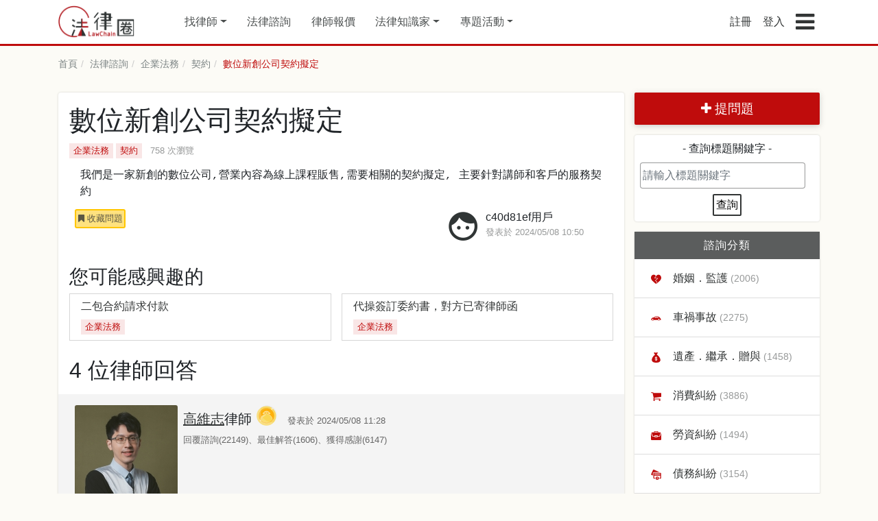

--- FILE ---
content_type: text/html; charset=UTF-8
request_url: https://www.lawchain.tw/questions/29623
body_size: 13535
content:
<!doctype html>
<html lang="zh-Hant-TW">
<head>
    <meta charset="utf-8">

    <link rel="alternate" hreflang="zh-Hant" href="https://www.lawchain.tw/questions/29623" />
    <link rel="canonical" href="https://www.lawchain.tw/questions/29623" />

    <meta name="viewport" content="width=device-width, initial-scale=1, shrink-to-fit=no">
    <link rel="stylesheet" href="https://stackpath.bootstrapcdn.com/bootstrap/4.3.1/css/bootstrap.min.css" integrity="sha384-ggOyR0iXCbMQv3Xipma34MD+dH/1fQ784/j6cY/iJTQUOhcWr7x9JvoRxT2MZw1T" crossorigin="anonymous">
    <link rel="stylesheet" href="https://stackpath.bootstrapcdn.com/font-awesome/4.7.0/css/font-awesome.min.css">
    <link rel="stylesheet" href="https://www.lawchain.tw/css/style.css?time=0614">
    <link rel="shortcut icon" href="https://www.lawchain.tw/images/favicon.ico" type="image/x-icon">
        <meta name="csrf-token" content="o1IplLJ8MyA1j7vN4UeYbo6C5LN5nw6Md5CxIvko">
    <meta name="Description" content="我們是一家新創的數位公司,營業內容為線上課程販售,需要相關的契約擬定, 主要針對講師和客戶的服務契約">
    <meta name="KeyWords" content="法律諮詢,找律師">
    <meta property="og:title" content="數位新創公司契約擬定 | 法律圈"/>
    <meta property="og:description" content="我們是一家新創的數位公司,營業內容為線上課程販售,需要相關的契約擬定, 主要針對講師和客戶的服務契約" />
    <meta property="og:type" content="website"/>
    <meta property="og:url" content="https://www.lawchain.tw/questions/29623"/>
    <meta property="fb:app_id" content="2234063870164514" />
        <meta property="og:image" content="https://www.lawchain.tw/images/sharetofb-3.png"/>
            <title>數位新創公司契約擬定 | 法律圈</title>
    <script src="https://ajax.googleapis.com/ajax/libs/jquery/3.5.1/jquery.min.js"></script>
    <script src="https://apis.google.com/js/platform.js" async defer></script>
    <meta name="google-signin-client_id" content="451320015648-8vm1jglsbuet8dc79haotq3odrssflt6.apps.googleusercontent.com">
    
    <link rel="stylesheet" href="https://cdnjs.cloudflare.com/ajax/libs/animate.css/3.7.0/animate.min.css">
<script type="application/ld+json">
{
  "@context": "https://schema.org",
  "@type": "QAPage",
  "mainEntity": {
    "@type": "Question",
    "name": "數位新創公司契約擬定",
    "text": "我們是一家新創的數位公司,營業內容為線上課程販售,需要相關的契約擬定, 主要針對講師和客戶的服務契約",
    "answerCount": 4,
    "upvoteCount": 0,
    "dateCreated": "2024-05-08CST10:50:55+08:00",
    "author": {
      "@type": "Person",
      "name": "匿名使用者"
    },
                                                        "suggestedAnswer": [
                
      {
        "@type": "Answer",
        "text": "您好，1、本律師擅長處理合約問題，可以協助您草擬契約。，並且有擔任公司或企業的法律顧問2、如果需要協助，建議加LINE ID：lightkkao諮詢-----------------------------------上方是我的私人line帳號，而不是其他律師採用的Line @官方帳號，因此可以確定一定是跟律師本人聯絡。加Line 請告知姓名電話與居住縣市「本律師不會只留下罐頭回覆」。（因為本平台為匿名詢問，本律師提供僅一般性、原則性法律意見，故並非代表本人與發問者成立委任關係，或為發問者的內容背書）",
        "dateCreated": "2024-05-08CST11:28:43+08:00",
        "upvoteCount": 0,
        "url": "https://www.lawchain.tw/questions/29623#answer_181",
        "author": {
          "@type": "Person",
          "url":"https://www.lawchain.tw/lawyer/181",
          "name": "高維志律師"
        }
      }
            ,
      {
        "@type": "Answer",
        "text": "您好：本所有服務多間新創公司的經驗並擔任其法律顧問，其中亦包含線上課程販售的相關契約諮詢及撰擬，如需協助可加Line：legalservice01諮詢。",
        "dateCreated": "2024-05-08CST11:39:59+08:00",
        "upvoteCount": 0,
        "url": "https://www.lawchain.tw/questions/29623#answer_182",
        "author": {
          "@type": "Person",
          "url":"https://www.lawchain.tw/lawyer/182",
          "name": "黃耀祖律師"
        }
      }
            ,
      {
        "@type": "Answer",
        "text": "您好：1、本所有擔任許多類似公司的法律顧問，協助公司擬定、檢視相關合約，減少契約所生之法律風險。2、具體合約內容，尚須針對公司個別所需及服務評估，建議可與本所預約時間討論，以利分析。預約可電話或加LINE（搜尋電話）：0963702995",
        "dateCreated": "2024-05-08CST11:43:52+08:00",
        "upvoteCount": 0,
        "url": "https://www.lawchain.tw/questions/29623#answer_96",
        "author": {
          "@type": "Person",
          "url":"https://www.lawchain.tw/lawyer/96",
          "name": "陳俊男律師"
        }
      }
            ,
      {
        "@type": "Answer",
        "text": "您好～歡迎加賴：@488wfelu或來電     ：02-23811068詢問我們有相關訴訟經驗建議您盡早委任律師協助您的問題，以免影響自身的權益。由於您目前對案件敘述較為簡略因相關法律問題比較複雜 ，建議您搜集好資料及證據跟律師洽談限於字數關係，相關案件細節可以直接加官方Line後討論@488wfelu律師將跟您說明訴訟策略及正確流程，以保障您的最佳利益本所承辦非常多類似相關案件也可上ig:qhairlawyer 或上官方網站：貴陽法律事務所查看成功案例分享及相關法律常識期待您的回覆，律師會再完整跟您分析祝福您萬事如意！",
        "dateCreated": "2024-05-09CST09:59:54+08:00",
        "upvoteCount": 0,
        "url": "https://www.lawchain.tw/questions/29623#answer_502",
        "author": {
          "@type": "Person",
          "url":"https://www.lawchain.tw/lawyer/502",
          "name": "鐘晨維律師"
        }
      }
        ]
  }
}
</script>
<script type="application/ld+json">
    {
      "@context": "https://schema.org",
      "@type": "BreadcrumbList",
      "itemListElement": [{
        "@type": "ListItem",
        "position": 1,
        "name": "首頁",
        "item": "https://www.lawchain.tw"
      },{
        "@type": "ListItem",
        "position": 2,
        "name": "法律諮詢",
        "item": "https://www.lawchain.tw/questions"
      },{
        "@type": "ListItem",
        "position": 3,
        "name": "企業法務",
        "item": "https://www.lawchain.tw/questions/type/10"
      },{
        "@type": "ListItem",
        "position": 4,
        "name": "契約",
        "item": "https://www.lawchain.tw/questions/type/10/47"
      },{
        "@type": "ListItem",
        "position": 5,
        "name": "數位新創公司契約擬定"
      }]
    }
</script>
                                    
                            <!-- Google Tag Manager -->
        <script>(function(w,d,s,l,i){w[l]=w[l]||[];w[l].push({'gtm.start':
        new Date().getTime(),event:'gtm.js'});var f=d.getElementsByTagName(s)[0],
        j=d.createElement(s),dl=l!='dataLayer'?'&l='+l:'';j.async=true;j.src=
        'https://www.googletagmanager.com/gtm.js?id='+i+dl;f.parentNode.insertBefore(j,f);
        })(window,document,'script','dataLayer','GTM-WFDSL43');</script>
        <!-- End Google Tag Manager -->

        <!-- Facebook Pixel Code -->
        <script>
          !function(f,b,e,v,n,t,s)
          {if(f.fbq)return;n=f.fbq=function(){n.callMethod?
          n.callMethod.apply(n,arguments):n.queue.push(arguments)};
          if(!f._fbq)f._fbq=n;n.push=n;n.loaded=!0;n.version='2.0';
          n.queue=[];t=b.createElement(e);t.async=!0;
          t.src=v;s=b.getElementsByTagName(e)[0];
          s.parentNode.insertBefore(t,s)}(window, document,'script',
          'https://connect.facebook.net/en_US/fbevents.js');
          fbq('init', '481115389135438');
          fbq('track', 'PageView');
        </script>
        <noscript><img height="1" width="1" style="display:none"
          src="https://www.facebook.com/tr?id=481115389135438&ev=PageView&noscript=1"
        /></noscript>
        <!-- End Facebook Pixel Code -->
        
        <!-- Facebook Pixel Code -->
        <script>
          !function(f,b,e,v,n,t,s)
          {if(f.fbq)return;n=f.fbq=function(){n.callMethod?
          n.callMethod.apply(n,arguments):n.queue.push(arguments)};
          if(!f._fbq)f._fbq=n;n.push=n;n.loaded=!0;n.version='2.0';
          n.queue=[];t=b.createElement(e);t.async=!0;
          t.src=v;s=b.getElementsByTagName(e)[0];
          s.parentNode.insertBefore(t,s)}(window, document,'script',
          'https://connect.facebook.net/en_US/fbevents.js');
          fbq('init', '345664413886800');
          fbq('track', 'PageView');
        </script>
        <noscript><img height="1" width="1" style="display:none"
          src="https://www.facebook.com/tr?id=345664413886800&ev=PageView&noscript=1"
        /></noscript>
        <!-- End Facebook Pixel Code -->

        <!-- Global site tag (gtag.js) - Google Ads: 324292463 -->
        <script async src="https://www.googletagmanager.com/gtag/js?id=AW-324292463"></script>
        <script>
          window.dataLayer = window.dataLayer || [];
          function gtag(){dataLayer.push(arguments);}
          gtag('js', new Date());

          gtag('config', 'AW-324292463');
        </script>
    
      </head>

  <body>
        <!-- Google Tag Manager (noscript) -->
    <noscript><iframe src="https://www.googletagmanager.com/ns.html?id=GTM-WFDSL43"
    height="0" width="0" style="display:none;visibility:hidden"></iframe></noscript>
    <!-- End Google Tag Manager (noscript) -->
        <!-- header for all page -->
    <header class="header" id="myHeader">
        <div class="container">
            <div class="navbar-header">
                <a class="navbar-brand" href="https://www.lawchain.tw" title="法律圈LawChain 首頁">
                    <img alt="LawChain" src="https://www.lawchain.tw/images/logo.png" alt="法律圈LawChain">
                </a>
                <ul class="headerUl" itemscope itemtype="https://schema.org/SiteNavigationElement">
                                        
                    <li class="dropdown" itemprop="name">
                        <a href="https://www.lawchain.tw/%E6%89%BE%E5%BE%8B%E5%B8%AB/%E4%B8%8D%E5%88%86%E6%9C%8D%E5%8B%99%E5%9C%B0%E5%8D%80/%E5%85%A8%E9%A1%9E%E5%88%A5" class="dropdown-toggle" title="找律師" itemprop="url">找律師</a>
                        <ul class="dropdown-menu law-arealist">
                            <p>依服務地區</p>
                            <li><a href="https://www.lawchain.tw/%E6%89%BE%E5%BE%8B%E5%B8%AB/%E5%8F%B0%E5%8C%97" title="台北律師">台北</a></li>
                            <li><a href="https://www.lawchain.tw/%E6%89%BE%E5%BE%8B%E5%B8%AB/%E6%96%B0%E5%8C%97" title="新北律師">新北</a></li>
                            <li><a href="https://www.lawchain.tw/%E6%89%BE%E5%BE%8B%E5%B8%AB/%E6%A1%83%E5%9C%92" title="桃園律師">桃園</a></li>
                            <li><a href="https://www.lawchain.tw/%E6%89%BE%E5%BE%8B%E5%B8%AB/%E5%8F%B0%E4%B8%AD" title="台中律師">台中</a></li>
                            <li><a href="https://www.lawchain.tw/%E6%89%BE%E5%BE%8B%E5%B8%AB/%E9%AB%98%E9%9B%84" title="高雄律師">高雄</a></li>
                            <li><a href="https://www.lawchain.tw/%E6%89%BE%E5%BE%8B%E5%B8%AB/%E4%B8%8D%E5%88%86%E6%9C%8D%E5%8B%99%E5%9C%B0%E5%8D%80" title="其他地區律師">其他地區</a></li>
                            <p>依專業領域</p>
                            <li><a href="https://www.lawchain.tw/%E6%89%BE%E5%BE%8B%E5%B8%AB/%E4%B8%8D%E5%88%86%E6%9C%8D%E5%8B%99%E5%9C%B0%E5%8D%80/%E9%81%BA%E7%94%A2%EF%BC%8E%E7%B9%BC%E6%89%BF%EF%BC%8E%E8%B4%88%E8%88%87" title="遺產．繼承．贈與">遺產繼承</a></li>
                            <li><a href="https://www.lawchain.tw/%E6%89%BE%E5%BE%8B%E5%B8%AB/%E4%B8%8D%E5%88%86%E6%9C%8D%E5%8B%99%E5%9C%B0%E5%8D%80/%E8%BB%8A%E7%A6%8D%E4%BA%8B%E6%95%85" title="車禍事故">車禍事故</a></li>
                            <li><a href="https://www.lawchain.tw/%E6%89%BE%E5%BE%8B%E5%B8%AB/%E4%B8%8D%E5%88%86%E6%9C%8D%E5%8B%99%E5%9C%B0%E5%8D%80/%E5%A9%9A%E5%A7%BB%EF%BC%8E%E7%9B%A3%E8%AD%B7%EF%BC%8E%E5%AE%B6%E4%BA%8B" title="婚姻．監護．家事">婚姻監護</a></li>
                            <li><a href="https://www.lawchain.tw/%E6%89%BE%E5%BE%8B%E5%B8%AB/%E4%B8%8D%E5%88%86%E6%9C%8D%E5%8B%99%E5%9C%B0%E5%8D%80/%E6%B6%88%E8%B2%BB%E7%B3%BE%E7%B4%9B" title="消費糾紛">消費糾紛</a></li>
                            <li><a href="https://www.lawchain.tw/%E6%89%BE%E5%BE%8B%E5%B8%AB/%E4%B8%8D%E5%88%86%E6%9C%8D%E5%8B%99%E5%9C%B0%E5%8D%80/%E5%88%91%E4%BA%8B%E7%8A%AF%E7%BD%AA" title="刑事犯罪">刑事犯罪</a></li>
                            <li><a href="https://www.lawchain.tw/%E6%89%BE%E5%BE%8B%E5%B8%AB/%E4%B8%8D%E5%88%86%E6%9C%8D%E5%8B%99%E5%9C%B0%E5%8D%80/%E5%82%B5%E5%8B%99%E7%B3%BE%E7%B4%9B" title="債務糾紛">債務糾紛</a></li>
                        </ul>
                    </li>
                    <li itemprop="name">
                        <a href="https://www.lawchain.tw/questions" title="法律諮詢" itemprop="url">法律諮詢</a>
                    </li>
                    <li itemprop="name">
                        <a href="https://www.lawchain.tw/quotations" title="律師報價" itemprop="url">律師報價</a>
                    </li>
                    <li class="dropdown" itemprop="name">
                        <a href="https://www.lawchain.tw/%E6%B3%95%E5%BE%8B%E7%9F%A5%E8%AD%98%E5%AE%B6" class="dropdown-toggle" data-toggle="dropdown" title="法律知識家" itemprop="url">法律知識家</a>
                        <div class="dropdown-menu blog-catlist">
                            <ul>
                                <li><a href="https://www.lawchain.tw/%E6%B3%95%E5%BE%8B%E7%9F%A5%E8%AD%98%E5%AE%B6/type/1" title="婚姻 | 親權(監護權) | 繼承 法律知識">婚姻 | 親權(監護權) | 繼承</a></li>
                                <li><a href="https://www.lawchain.tw/%E6%B3%95%E5%BE%8B%E7%9F%A5%E8%AD%98%E5%AE%B6/type/2" title="金錢糾紛">金錢糾紛</a></li>
                                

                                <li><a href="https://www.lawchain.tw/%E6%B3%95%E5%BE%8B%E7%9F%A5%E8%AD%98%E5%AE%B6/type/4" title="刑事案件">刑事案件</a></li>
                                <li><a href="https://www.lawchain.tw/%E6%B3%95%E5%BE%8B%E7%9F%A5%E8%AD%98%E5%AE%B6/type/6" title="智慧財產 | 企業法顧 | 勞資 法律知識">智慧財產 | 企業法顧 | 勞資</a></li>
                                <li><a href="https://www.lawchain.tw/%E6%B3%95%E5%BE%8B%E7%9F%A5%E8%AD%98%E5%AE%B6/type/8" title="找律師 | 法律諮詢">找律師 | 法律諮詢</a></li>
                                <li><a href="https://www.lawchain.tw/%E6%B3%95%E5%BE%8B%E7%9F%A5%E8%AD%98%E5%AE%B6/type/9" title="律師觀點 | 專家視角 法律知識">律師觀點 | 專家視角</a></li>
                                
                            </ul>
                        </div>
                    </li>
                    <li class="dropdown" itemprop="name">
                        <a href="#" class="dropdown-toggle" title="專題活動" itemprop="url">專題活動</a>
                        <ul class="dropdown-menu blog-catlist">
                            <li>
                                <a href="https://www.lawchain.tw/event/%E7%88%B6%E6%AF%8D%E9%9B%A2%E5%A9%9A%EF%BC%8C%E5%B0%8F%E5%AD%A9%E8%A6%81%E8%B7%9F%E8%AA%B0%EF%BC%9F" title="父母離婚，小孩要跟誰？">
                                父母離婚，小孩要跟誰？
                                </a>
                            </li>
                            <li>
                                <a href="https://www.lawchain.tw/event/MonsLegal" title="職場媽媽該知道的法定權益？">
                                    職場媽媽該知道的法定權益？
                                </a>
                            </li>
                            <li>
                                <a href="https://www.lawchain.tw/event/Criminal" title="惹上刑事官司應該如何是好？">
                                    惹上刑事官司應該如何是好？
                                </a>
                            </li>
                            <li>
                                <a href="https://www.lawchain.tw/event/AlertAccount" title="帳戶被詐騙集團拿去當人頭戶怎麼辦？">
                                    帳戶被詐騙集團拿去當人頭戶怎麼辦？
                                </a>
                            </li>
                            <li>
                                <a href="https://www.lawchain.tw/event/Toxic" title="毒品犯罪法律諮詢">
                                    毒品犯罪法律諮詢
                                </a>
                            </li>
                            <li>
                                <a href="https://www.lawchain.tw/event/Inherit" title="遺產繼承法律諮詢">
                                    遺產繼承法律諮詢
                                </a>
                            </li>
                            <li>
                                <a href="https://www.lawchain.tw/event/Community" title="社區法律顧問">
                                    社區法律顧問
                                </a>
                            </li>
                        </ul>
                    </li>
                                        
                </ul>
                            </div>
            <div class="navbar-right">
                <ul class="navbar-nav">
                                        <!-- <li class="login-btn">
                        <a href="https://www.lawchain.tw/questions/select" title="立即諮詢">立即諮詢</a>
                    </li> -->
                                                            <li class="register">
                        <a href="https://www.lawchain.tw/regist/index" title="註冊法律圈">註冊</a>
                    </li>
                    <li class="register">
                        <a href="https://www.lawchain.tw/user/login" title="登入法律圈">登入</a>
                    </li>
                                        <li class="sidebar-btn">
                        <a href="#" data-toggle="modal" data-target="#sidebar-right">
                            <i class="fa fa-bars fa-2x" aria-hidden="true"></i>
                        </a>
                    </li>
                </ul>
            </div>
            <span class="clear"></span>
        </div>


    </header>    
    <script>
  window.fbAsyncInit = function() {
    FB.init({
      appId      : '2234063870164514',
      cookie     : true,
      xfbml      : true,
      version    : 'v16.0'
    });
      
    FB.AppEvents.logPageView();   
      
  };

  (function(d, s, id){
     var js, fjs = d.getElementsByTagName(s)[0];
     if (d.getElementById(id)) {return;}
     js = d.createElement(s); js.id = id;
     js.src = "https://connect.facebook.net/zh_TW/sdk.js";
     fjs.parentNode.insertBefore(js, fjs);
   }(document, 'script', 'facebook-jssdk'));
</script>
<div class="container content" id="qu-con">
   <div class="row">
      <div class="col-12">
         <ol class="breadcrumb" itemscope itemtype="https://schema.org/BreadcrumbList">
             <li itemprop="itemListElement" itemscope
          itemtype="https://schema.org/ListItem">
                <a href="https://www.lawchain.tw" title="法律圈 首頁" itemprop="item">
                    <span itemprop="name">首頁</span>
                </a>
                <meta itemprop="position" content="1">
             </li>
             <li itemprop="itemListElement" itemscope
          itemtype="https://schema.org/ListItem">
                <a href="https://www.lawchain.tw/questions" title="法律諮詢" itemprop="item" itemid="https://www.lawchain.tw/questions">
                    <span itemprop="name">法律諮詢</span>
                </a>
                <meta itemprop="position" content="2">
             </li>
             <li itemprop="itemListElement" itemscope
          itemtype="https://schema.org/ListItem">
                <a href="https://www.lawchain.tw/questions/type/10" title="企業法務相關諮詢" itemprop="item" itemid="https://www.lawchain.tw/questions/type/10">
                    <span itemprop="name">企業法務</span>
                </a>
                <meta itemprop="position" content="3">
             </li>
             <li itemprop="itemListElement" itemscope
          itemtype="https://schema.org/ListItem">
                <a href="https://www.lawchain.tw/questions/type/10/47" title="契約相關諮詢" itemprop="item" itemid="https://www.lawchain.tw/questions/type/10/47">
                    <span itemprop="name">契約</span>
                </a>
                <meta itemprop="position" content="4">
             </li>
             <li class="active" itemprop="itemListElement" itemscope
          itemtype="https://schema.org/ListItem">
                <span itemprop="name">數位新創公司契約擬定</span>
                <meta itemprop="position" content="5">
             </li>
         </ol>
      </div>
   </div>
   <div class="row">
      <div class="col-12 col-md-9">
         <div class="block">
         <article class="qu-question">
            <div class="qu-conTitle">
               <h1>數位新創公司契約擬定</h1>
               <span class="tag">企業法務</span>
               <span class="tag">契約</span>
               <span class="view">758 次瀏覽</span>
               <!-- <button class="shareFB" id="shareBtn">
                  <i class="fa fa-share-alt" aria-hidden="true"></i>
                  分享至Facebook
              </button> -->
            </div>
            <pre class="qu-conContent">我們是一家新創的數位公司,營業內容為線上課程販售,需要相關的契約擬定, 主要針對講師和客戶的服務契約</pre>
            <div class="row">
               <div class="col-md-8">
                              <form method="POST" action="https://www.lawchain.tw/favoriteQuestions" accept-charset="UTF-8"><input name="_token" type="hidden" value="o1IplLJ8MyA1j7vN4UeYbo6C5LN5nw6Md5CxIvko">
                  <input name="qid" type="hidden" value="29623">
                  <button type="submit" class="bookmarkBtn">
                    <i class="fa fa-bookmark" aria-hidden="true"></i>
                    收藏問題
                  </button>
               </form>
                              </div>
               <div class="col-md-4 qu-author">
               <img src="https://www.lawchain.tw/images/users/member.png" alt="" srcset="">
               <div class="qu-authorInfo">
                  c40d81ef用戶
                  <span>
                                    發表於 2024/05/08 10:50
                                    </span>
               </div>
               </div>
            </div>
                     </article>
         <div class="row qu-related">
            <div class="col-12 col-md-12">
               <h3>您可能感興趣的</h3>
            </div>
                                       <div class="col-12 col-md-6">               <a href="https://www.lawchain.tw/questions/29553">
               <h6>二包合約請求付款</h6>
               <span class="tag">企業法務</span>
               <span class="authorName"></span>
               </a>
            </div>
                           <div class="col-12 col-md-6 padding">               <a href="https://www.lawchain.tw/questions/29940">
               <h6>代操簽訂委約書，對方已寄律師函</h6>
               <span class="tag">企業法務</span>
               <span class="authorName"></span>
               </a>
            </div>
                     </div>
                 <div class="answerNum">
            <h2>4 位律師回答</h2>
         </div>
         <div class="answer clearfix">
            <ul>
                                          
               <li class="an-list" id="answer_181">
                  <div class="an-title clearfix">
                     <a href="https://www.lawchain.tw/lawyer/181" title="高維志律師">
                                          <img src="/lawyerPhotos/2025-03-02_181_1740921730.jpg" alt="高維志律師">
                                          </a>
                     <div>
                      <h5><a href="https://www.lawchain.tw/lawyer/181" title="高維志律師">高維志</a>律師</h5>
                                                <img src="https://www.lawchain.tw/images/landing/badges_3.svg" alt="活躍級" title="活躍級" class="ques_paid">
                                              <span class="day">
                                                發表於 2024/05/08 11:28
                                             </span>
                     
                      <div>
                      <div class="bookmarkDone">
                        <span class="day">
                        回覆諮詢(22149)、最佳解答(1606)、獲得感謝(6147)
                        </span><br><br>
                                                                         
                                                                                                   </div>
                      </div>
                    </div>
                  </div>
                  <div class="an-detail law-reply">
                     <pre class="an-note">
您好，
1、本律師擅長處理合約問題，可以協助您草擬契約。，並且有擔任公司或企業的法律顧問

2、如果需要協助，建議加LINE ID：lightkkao諮詢

-----------------------------------
上方是我的私人line帳號，而不是其他律師採用的Line @官方帳號，因此可以確定一定是跟律師本人聯絡。
加Line 請告知姓名電話與居住縣市

「本律師不會只留下罐頭回覆」。

（因為本平台為匿名詢問，本律師提供僅一般性、原則性法律意見，故並非代表本人與發問者成立委任關係，或為發問者的內容背書）


                     </pre>
                  </div>
                  
                  
               </li>         
                                                         
               <li class="an-list" id="answer_182">
                  <div class="an-title clearfix">
                     <a href="https://www.lawchain.tw/lawyer/182" title="黃耀祖律師">
                                          <img src="/lawyerPhotos/2019-11-14_182_1573738045.jpg" alt="黃耀祖律師">
                                          </a>
                     <div>
                      <h5><a href="https://www.lawchain.tw/lawyer/182" title="黃耀祖律師">黃耀祖</a>律師</h5>
                                                <img src="https://www.lawchain.tw/images/landing/badges_5.svg" alt="顧問級" title="顧問級" srcset="" class="ques_paid">
                                              <span class="day">
                                                發表於 2024/05/08 11:39
                                             </span>
                     
                      <div>
                      <div class="bookmarkDone">
                        <span class="day">
                        回覆諮詢(2027)、最佳解答(152)、獲得感謝(655)
                        </span><br><br>
                                                                         
                                                                                                   </div>
                      </div>
                    </div>
                  </div>
                  <div class="an-detail law-reply">
                     <pre class="an-note">
您好：
本所有服務多間新創公司的經驗並擔任其法律顧問，其中亦包含線上課程販售的相關契約諮詢及撰擬，如需協助可加Line：legalservice01諮詢。


                     </pre>
                  </div>
                  
                  
               </li>         
                                                         
               <li class="an-list" id="answer_96">
                  <div class="an-title clearfix">
                     <a href="https://www.lawchain.tw/lawyer/96" title="陳俊男律師">
                                          <img src="/lawyerPhotos/2019-07-01_96_1561955142.png" alt="陳俊男律師">
                                          </a>
                     <div>
                      <h5><a href="https://www.lawchain.tw/lawyer/96" title="陳俊男律師">陳俊男</a>律師</h5>
                                                <img src="https://www.lawchain.tw/images/landing/badges_1.svg" alt="一般級" title="一般級" srcset="" class="ques_paid">
                                              <span class="day">
                                                發表於 2024/05/08 11:43
                                             </span>
                     
                      <div>
                      <div class="bookmarkDone">
                        <span class="day">
                        回覆諮詢(856)、最佳解答(55)、獲得感謝(251)
                        </span><br><br>
                                                                         
                                                                                                   </div>
                      </div>
                    </div>
                  </div>
                  <div class="an-detail law-reply">
                     <pre class="an-note">
您好：
1、本所有擔任許多類似公司的法律顧問，協助公司擬定、檢視相關合約，減少契約所生之法律風險。
2、具體合約內容，尚須針對公司個別所需及服務評估，建議可與本所預約時間討論，以利分析。
預約可電話或加LINE（搜尋電話）：0963702995


                     </pre>
                  </div>
                  
                  
               </li>         
                                                         
               <li class="an-list" id="answer_502">
                  <div class="an-title clearfix">
                     <a href="https://www.lawchain.tw/lawyer/502" title="鐘晨維律師">
                                          <img src="/lawyerPhotos/2022-12-27_502_1672144880.jpeg" alt="鐘晨維律師">
                                          </a>
                     <div>
                      <h5><a href="https://www.lawchain.tw/lawyer/502" title="鐘晨維律師">鐘晨維</a>律師</h5>
                                                <img src="https://www.lawchain.tw/images/landing/badges_1.svg" alt="一般級" title="一般級" srcset="" class="ques_paid">
                                              <span class="day">
                                                發表於 2024/05/09 09:59
                                             </span>
                     
                      <div>
                      <div class="bookmarkDone">
                        <span class="day">
                        回覆諮詢(2759)、最佳解答(13)、獲得感謝(157)
                        </span><br><br>
                                                                         
                                                                                                   </div>
                      </div>
                    </div>
                  </div>
                  <div class="an-detail law-reply">
                     <pre class="an-note">
您好～
歡迎加賴：@488wfelu
或來電     ：02-23811068詢問
我們有相關訴訟經驗
建議您盡早委任律師協助您的問題，以免影響自身的權益。
由於您目前對案件敘述較為簡略
因相關法律問題比較複雜 ，建議您搜集好資料及證據跟律師洽談

限於字數關係，相關案件細節可以直接加
官方Line後討論@488wfelu
律師將跟您說明訴訟策略及正確流程，以保障您的最佳利益
本所承辦非常多類似相關案件
也可上ig:qhairlawyer 
或上官方網站：貴陽法律事務所
查看成功案例分享及相關法律常識
期待您的回覆，律師會再完整跟您分析
祝福您萬事如意！


                     </pre>
                  </div>
                  
                  
               </li>         
                                       </ul>
                        <!-- 使用者未登入時顯示 -->
                        <div class="row">
               <div class="col-12 col-md-12">
               <div class="re-login">
                  <h5>只有律師會員以及諮詢本人才有資格回答此諮詢</h5>
                  <div>
                                                <button onclick="location.href='https://www.lawchain.tw/user/login?from=https://www.lawchain.tw/questions/select'">我有問題，我要發問</button>
                           <button onclick="location.href='https://www.lawchain.tw/user/login?from=https://www.lawchain.tw/questions/29623'">我是律師，我要回答</button>
                                       </div>
               </div>
               </div>
            </div>
                        <!-- 使用者未登入時顯示 -->
                                    
             
         </div>
         </div>
      </div>
      <div class="col-12 col-md-3 padding">
         <button class="addqa-btn block">
         <a href="https://www.lawchain.tw/questions/select" title="提問題">
            <i class="fa fa-plus" aria-hidden="true"></i>
            提問題
         </a>
         </button>
         <script>
	var secondType = jQuery.parseJSON('["\u5168\u5b50\u985e\u5225",{"1":"\u96e2\u5a5a","2":"\u592b\u59bb\u8ca1\u7522","3":"\u5b50\u5973\u76e3\u8b77","4":"\u64ab\u990a\u8cbb\u7528","5":"\u5176\u4ed6"},{"6":"\u548c\u89e3\u4ea4\u6d89","7":"\u640d\u5bb3\u8ce0\u511f","8":"\u9152\u99d5","9":"\u904e\u5931\u6bd4\u4f8b","10":"\u5176\u4ed6"},{"11":"\u907a\u56d1","12":"\u7e7c\u627f\u4eba","13":"\u907a\u7522\u5206\u5272","14":"\u62cb\u68c4\u7e7c\u627f","15":"\u8d08\u8207","16":"\u5176\u4ed6"},{"17":"\u89e3\u7d04\uff0e\u9055\u7d04\u91d1","18":"\u5ee3\u544a\u4e0d\u5be6","19":"\u7455\u75b5\u9000\u8ca8","20":"\u4e0d\u7576\u92b7\u552e","21":"\u5176\u4ed6"},{"22":"\u5de5\u8cc7\u8207\u798f\u5229","23":"\u5de5\u6642\u554f\u984c","24":"\u89e3\u50f1\uff0e\u501f\u8abf\uff0e\u8abf\u52d5","25":"\u5176\u4ed6"},{"26":"\u672c\u7968\uff0e\u652f\u7968","27":"\u501f\u6b3e\uff0e\u8ca8\u6b3e","28":"\u50b5\u52d9\u6574\u4f75","29":"\u5f37\u5236\u57f7\u884c","30":"\u5176\u4ed6"},{"31":"\u8cb7\u8ce3","32":"\u79df\u8cc3","33":"\u64d4\u4fdd\uff0e\u62b5\u62bc","34":"\u5176\u4ed6"},{"35":"\u8a50\u6b3a\uff0e\u80cc\u4fe1","36":"\u6bd2\u54c1\uff0e\u9055\u7981\u54c1","37":"\u6bc0\u8b17\uff0e\u516c\u7136\u6c61\u8fb1","38":"\u50b7\u5bb3\uff0e\u91cd\u50b7\u5bb3","39":"\u5c11\u5e74\u4e8b\u4ef6","40":"\u5211\u4e8b\u7a0b\u5e8f","41":"\u5176\u4ed6"},{"42":"\u91ab\u7642\u904e\u5931","62":"\u91ab\u7642\u7cfe\u7d1b","43":"\u5176\u4ed6"},{"44":"\u667a\u6167\u8ca1\u7522","45":"\u4eba\u8cc7\u7ba1\u7406","47":"\u5951\u7d04","46":"\u5176\u4ed6"},{"48":"\u7a05\u52d9","49":"\u884c\u653f\u7a0b\u5e8f","50":"\u7533\u8a34\u8207\u6551\u6fdf","51":"\u5176\u4ed6"},{"52":"\u5c08\u5229\u6b0a","53":"\u5546\u6a19\u6b0a","54":"\u8457\u4f5c\u6b0a","55":"\u71df\u696d\u79d8\u5bc6","56":"\u5176\u4ed6"},{"57":"\u4eba\u8eab\u4fdd\u96aa","58":"\u8ca1\u7522\u4fdd\u96aa","59":"\u5176\u4ed6"},{"60":"\u6c11\u4e8b\u4fb5\u6b0a","61":"\u5176\u4ed6"},{"63":"\u653f\u5e9c\u63a1\u8cfc","64":"\u71df\u5efa\u722d\u8b70","65":"\u5de5\u7a0b\u722d\u8b70","66":"\u767c\u5305\u722d\u8b70"}]');
    $(document).ready(function() {
        $('#type1').change(function(event) {  
            addOption($('#type1').val());
        });
        //初始化 type1

        addOption($('#type1').val());

        //初始化 type2
                // $('#type2').append($('<option>').text('全子類別').attr('value', '0'));
            });

    function addOption(type1){
        // console.log('type1:'+type1);
        $.each(secondType, function (key, data) {
            // console.log(key);
            if(key > 0 || key != ''){
               if(type1 == key){
                   $('#type2').empty();
                   $('#type2').append($('<option>').text('全子類別').attr('value', '0'));
                   $.each(data, function (index, data) {
                       // console.log('index', data);
                       $('#type2').append($('<option>').text(data).attr('value', index));
                   });
               }
            }else{
               $('#type2').empty();
               $('#type2').append($('<option>').text('全子類別').attr('value', '0'));
            }
        });
    }
</script>
<div class="block searchForm">
    <form method="GET" action="https://www.lawchain.tw/questions/search" accept-charset="UTF-8">
        <label for="">- 查詢標題關鍵字 -</label>
        <input required="true" class="form-control" placeholder="請輸入標題關鍵字" name="keyword" type="text" value="">
        <input id="submit" class="" type="submit" value="查詢">
    </form>
</div>
<div class="block">
    <p class="qalist-title">諮詢分類</p>
    <ul class="sidebar-menu">
                <li>
            <a href="https://www.lawchain.tw/questions/type/1" title="婚姻．監護相關諮詢">
                <img src="/images/icons/marriage.svg" alt="婚姻．監護相關諮詢">
                <span>婚姻．監護</span>
                <span>(2006)</span>
            </a>
        </li>
                <li>
            <a href="https://www.lawchain.tw/questions/type/2" title="車禍事故相關諮詢">
                <img src="/images/icons/traffic.svg" alt="車禍事故相關諮詢">
                <span>車禍事故</span>
                <span>(2275)</span>
            </a>
        </li>
                <li>
            <a href="https://www.lawchain.tw/questions/type/3" title="遺產．繼承．贈與相關諮詢">
                <img src="/images/icons/heritage.svg" alt="遺產．繼承．贈與相關諮詢">
                <span>遺產．繼承．贈與</span>
                <span>(1458)</span>
            </a>
        </li>
                <li>
            <a href="https://www.lawchain.tw/questions/type/4" title="消費糾紛相關諮詢">
                <img src="/images/icons/shopping.svg" alt="消費糾紛相關諮詢">
                <span>消費糾紛</span>
                <span>(3886)</span>
            </a>
        </li>
                <li>
            <a href="https://www.lawchain.tw/questions/type/5" title="勞資糾紛相關諮詢">
                <img src="/images/icons/work.svg" alt="勞資糾紛相關諮詢">
                <span>勞資糾紛</span>
                <span>(1494)</span>
            </a>
        </li>
                <li>
            <a href="https://www.lawchain.tw/questions/type/6" title="債務糾紛相關諮詢">
                <img src="/images/icons/debt.svg" alt="債務糾紛相關諮詢">
                <span>債務糾紛</span>
                <span>(3154)</span>
            </a>
        </li>
                <li>
            <a href="https://www.lawchain.tw/questions/type/7" title="不動產．土地相關諮詢">
                <img src="/images/icons/house.svg" alt="不動產．土地相關諮詢">
                <span>不動產．土地</span>
                <span>(1484)</span>
            </a>
        </li>
                <li>
            <a href="https://www.lawchain.tw/questions/type/8" title="刑事犯罪相關諮詢">
                <img src="/images/icons/crime.svg" alt="刑事犯罪相關諮詢">
                <span>刑事犯罪</span>
                <span>(7815)</span>
            </a>
        </li>
                <li>
            <a href="https://www.lawchain.tw/questions/type/9" title="醫療事故相關諮詢">
                <img src="/images/icons/medical.svg" alt="醫療事故相關諮詢">
                <span>醫療事故</span>
                <span>(117)</span>
            </a>
        </li>
                <li>
            <a href="https://www.lawchain.tw/questions/type/10" title="企業法務相關諮詢">
                <img src="/images/icons/company.svg" alt="企業法務相關諮詢">
                <span>企業法務</span>
                <span>(276)</span>
            </a>
        </li>
                <li>
            <a href="https://www.lawchain.tw/questions/type/11" title="稅務．行政訴訟相關諮詢">
                <img src="/images/icons/tax.svg" alt="稅務．行政訴訟相關諮詢">
                <span>稅務．行政訴訟</span>
                <span>(771)</span>
            </a>
        </li>
                <li>
            <a href="https://www.lawchain.tw/questions/type/12" title="智慧財產相關諮詢">
                <img src="/images/icons/brain.svg" alt="智慧財產相關諮詢">
                <span>智慧財產</span>
                <span>(691)</span>
            </a>
        </li>
                <li>
            <a href="https://www.lawchain.tw/questions/type/13" title="保險相關諮詢">
                <img src="/images/icons/insurance.svg" alt="保險相關諮詢">
                <span>保險</span>
                <span>(204)</span>
            </a>
        </li>
                <li>
            <a href="https://www.lawchain.tw/questions/type/14" title="其他相關諮詢">
                <img src="/images/icons/else.svg" alt="其他相關諮詢">
                <span>其他</span>
                <span>(6962)</span>
            </a>
        </li>
                <li>
            <a href="https://www.lawchain.tw/questions/type/15" title="政府採購．工程爭議相關諮詢">
                <img src="/images/icons/constructing.svg" alt="政府採購．工程爭議相關諮詢">
                <span>政府採購．工程爭議</span>
                <span>(94)</span>
            </a>
        </li>
            </ul>
</div>
          <!-- 產業別廣告 -->
          <br>
            <ins class="adsbygoogle"
                style="display:block"
                data-ad-client="ca-pub-5304331664550547"
                data-ad-slot="9109786848"
                data-ad-format="auto"
                data-full-width-responsive="true"></ins>
            <script>
                (adsbygoogle = window.adsbygoogle || []).push({});
            </script> 
          <br>
            <ins class="adsbygoogle"
                    style="display:block"
                    data-ad-client="ca-pub-5304331664550547"
                    data-ad-slot="4672682539"
                    data-ad-format="auto"
                    data-full-width-responsive="true"></ins>
                <script>
                    (adsbygoogle = window.adsbygoogle || []).push({});
                </script>
      </div>
   </div>
</div>

        <footer class="page-footer">
        <div class="container">
            <div class="row justify-content-center">
                <div class="col-md-3 footer-logo">
                <a href="https://www.lawchain.tw"><img src="https://www.lawchain.tw/images/logo.png" alt="" srcset=""></a>
                <span>© 2019-2021 Copyright</span>
                    <a href="https://www.facebook.com/%E6%B3%95%E5%BE%8B%E5%9C%88-LawChain-1298647513617394/" class="fbLink" target="_blank">
                        <svg id="fbSVG" xmlns="http://www.w3.org/2000/svg" xmlns:xlink="http://www.w3.org/1999/xlink" x="0px" y="0px" viewBox="0 0 120 120" xml:space="preserve">
                            <g>
                                <path class="st0" d="M120,60c0-33.1-26.9-60-60-60S0,26.9,0,60c0,29.9,21.9,54.8,50.6,59.3V77.3H35.4V60h15.2V46.8
                                    c0-15,9-23.3,22.7-23.3c6.6,0,13.4,1.2,13.4,1.2v14.8h-7.6c-7.5,0-9.8,4.6-9.8,9.4V60H86l-2.7,17.3h-14v41.9
                                    C98.1,114.8,120,89.9,120,60z"/>
                                <path class="st1" d="M83.4,77.3L86,60H69.4V48.7c0-4.7,2.3-9.4,9.8-9.4h7.6V24.6c0,0-6.9-1.2-13.4-1.2c-13.7,0-22.7,8.3-22.7,23.3
                                    V60H35.4v17.3h15.2v41.9c3.1,0.5,6.2,0.7,9.4,0.7s6.3-0.2,9.4-0.7V77.3H83.4z"/>
                            </g>
                        </svg>
                    </a>

                    <a href="https://line.me/R/ti/p/%40237pihlo" target="_blank" class="lineLink">
                        <svg id="lineSVG" xmlns="http://www.w3.org/2000/svg" xmlns:xlink="http://www.w3.org/1999/xlink" x="0px" y="20px" viewBox="0 0 120 120" xml:space="preserve">
                            <g id="lineG">
                            <path class="st0" d="M94,120H26c-14.36,0-26-11.64-26-26V26C0,11.64,11.64,0,26,0h68c14.36,0,26,11.64,26,26v68C120,108.36,108.36,120,94,120z"/>
                            <g id="line">
                                <g>
                                <path class="st1" d="M103.5,54.72c0-19.55-19.6-35.46-43.69-35.46c-24.09,0-43.69,15.91-43.69,35.46c0,17.53,15.54,32.21,36.54,34.98c1.42,0.31,3.36,0.94,3.85,2.15c0.44,1.1,0.29,2.83,0.14,3.95c0,0-0.51,3.08-0.62,3.74c-0.19,1.1-0.88,4.32,3.78,2.36c4.66-1.96,25.16-14.82,34.33-25.37h0C100.46,69.59,103.5,62.55,103.5,54.72"/>
                                <g>
                                    <path class="st0" d="M50.93,45.28h-3.06c-0.47,0-0.85,0.38-0.85,0.85v19.04c0,0.47,0.38,0.85,0.85,0.85h3.06c0.47,0,0.85-0.38,0.85-0.85V46.13C51.78,45.66,51.4,45.28,50.93,45.28"/>
                                    <path class="st0" d="M72.02,45.28h-3.06c-0.47,0-0.85,0.38-0.85,0.85v11.31l-8.72-11.78c-0.02-0.03-0.04-0.06-0.07-0.09c0,0,0,0-0.01-0.01c-0.02-0.02-0.03-0.04-0.05-0.05c-0.01,0-0.01-0.01-0.02-0.01c-0.01-0.01-0.03-0.03-0.05-0.04c-0.01-0.01-0.01-0.01-0.02-0.02c-0.01-0.01-0.03-0.02-0.04-0.03c-0.01-0.01-0.02-0.01-0.03-0.02c-0.02-0.01-0.03-0.02-0.05-0.03c-0.01,0-0.02-0.01-0.03-0.01c-0.02-0.01-0.03-0.01-0.05-0.02c-0.01,0-0.02-0.01-0.03-0.01c-0.02-0.01-0.03-0.01-0.05-0.02c-0.01,0-0.02,0-0.03-0.01c-0.02,0-0.03-0.01-0.05-0.01c-0.01,0-0.02,0-0.04,0c-0.01,0-0.03,0-0.04-0.01c-0.01,0-0.03,0-0.04,0c-0.01,0-0.02,0-0.03,0h-3.06c-0.47,0-0.85,0.38-0.85,0.85v19.04c0,0.47,0.38,0.85,0.85,0.85h3.06c0.47,0,0.85-0.38,0.85-0.85V53.86l8.73,11.8c0.06,0.08,0.13,0.15,0.22,0.21c0,0,0.01,0,0.01,0.01c0.02,0.01,0.03,0.02,0.05,0.03c0.01,0,0.02,0.01,0.02,0.01c0.01,0.01,0.03,0.01,0.04,0.02c0.01,0.01,0.03,0.01,0.04,0.02c0.01,0,0.02,0.01,0.03,0.01c0.02,0.01,0.04,0.01,0.06,0.02c0,0,0.01,0,0.01,0c0.07,0.02,0.14,0.03,0.22,0.03h3.06c0.47,0,0.85-0.38,0.85-0.85V46.13C72.87,45.66,72.49,45.28,72.02,45.28"/>
                                    <path class="st0" d="M43.54,61.25h-8.33V46.13c0-0.47-0.38-0.85-0.85-0.85H31.3c-0.47,0-0.85,0.38-0.85,0.85v19.04v0c0,0.23,0.09,0.44,0.24,0.59c0,0,0.01,0.01,0.01,0.01c0,0,0.01,0.01,0.01,0.01c0.15,0.15,0.36,0.24,0.59,0.24h0h12.24c0.47,0,0.85-0.38,0.85-0.85V62.1C44.39,61.63,44.01,61.25,43.54,61.25"/>
                                    <path class="st0" d="M88.95,50.04c0.47,0,0.85-0.38,0.85-0.85v-3.06c0-0.47-0.38-0.85-0.85-0.85H76.7h0c-0.23,0-0.44,0.09-0.59,0.24c0,0-0.01,0.01-0.01,0.01c0,0.01-0.01,0.01-0.01,0.02c-0.15,0.15-0.24,0.36-0.24,0.59v0v19.03v0c0,0.23,0.09,0.44,0.24,0.59c0,0,0.01,0.01,0.01,0.01c0,0,0.01,0.01,0.01,0.01c0.15,0.15,0.36,0.24,0.59,0.24h0h12.24c0.47,0,0.85-0.38,0.85-0.85V62.1c0-0.47-0.38-0.85-0.85-0.85h-8.33v-3.22h8.33c0.47,0,0.85-0.38,0.85-0.85v-3.06c0-0.47-0.38-0.85-0.85-0.85h-8.33v-3.22H88.95z"/>
                                </g>
                                </g>
                            </g>
                            </g>
                        </svg>
                    </a>
                    <button class="searchBtn">
                        <a href="https://www.lawchain.tw/contact/us" title="聯絡我們">
                            <i class="fa fa-envelope-o" aria-hidden="true"></i>
                            聯絡我們
                        </a>
                    </button>
                    
                </div>
                <div class="col-md-3">
                    <p class="footer-title">關於法律圈</p>
                    <ul class="list-unstyled">
                        <li>
                            <a href="https://www.lawchain.tw/about" title="關於我們">關於我們</a>
                        </li>
                        <li>
                            <a href="https://www.lawchain.tw/qa" title="常見問題">常見問題</a>
                        </li>
                        <li>
                            <a href="https://www.lawchain.tw/term" title="服務條款">服務條款</a>
                        </li>
                        <li>
                            <a href="https://www.lawchain.tw/privacy" title="隱私權政策">隱私權政策</a>
                        </li>
                        <li>
                            <a href="https://www.lawchain.tw/copyright" title="著作權保護政策">著作權保護政策</a>
                        </li>
                    </ul>
                </div>
                <div class="col-md-3">
                    <p class="footer-title">相關服務</p>
                    <ul class="list-unstyled">
                        <li>
                            <a href="https://news.lawchain.tw" target="_blank" title="法律圈傳媒">法律圈傳媒</a>
                        </li>
                        <li>
                            <a href="https://business.lawchain.tw" target="_blank" title="LAWCHAIN BUSINESS">LAWCHAIN BUSINESS</a>
                        </li>
                        <li>
                            <a href="https://www.lawchain.tw/%E5%BE%8B%E5%B8%AB%E6%9C%83%E5%AE%A2%E5%AE%A4" target="_blank" title="LawChain 律師會客室">LawChain 律師會客室</a>
                        </li>
                        <li>
                            <a href="https://www.lawchain.tw/%E6%AA%A2%E8%AD%A6%E9%99%AA%E5%81%B5%E6%9C%8D%E5%8B%99" target="_blank" title="檢警陪偵服務">檢警陪偵服務</a>
                        </li>
                        <li>
                            <a href="https://www.lawchain.tw/%E9%A0%90%E7%B4%84%E8%AB%AE%E8%A9%A2" target="_blank" title="預約諮詢">預約諮詢</a>
                        </li>
                    </ul>
                </div>
                <div class="col-md-3">
                    <p class="footer-title">會員律師</p>
                    <ul class="list-unstyled">
                        <li>
                            <a href="https://www.lawchain.tw/posts/type" title="案例分享">案例分享</a>
                        </li>
                        <li>
                            <a href="https://www.lawchain.tw/blogs/type" title="律師專欄">律師專欄</a>
                        </li>
                    </ul>
                </div>
            </div>
        </div>
    </footer>
    <div class="modal fade right" id="sidebar-right" tabindex="-1" role="dialog">
        <div class="modal-dialog" role="document">
            <div class="modal-content">
                <div class="modal-header">
                    <button type="button" class="close" data-dismiss="modal">
                        <i class="fa fa-times" aria-hidden="true"></i>
                    </button>
                </div>
                <div class="modal-body">
                                        <ul class="sidebar-menu" itemscope itemtype="https://schema.org/SiteNavigationElement">
                                                <!-- <li>
                            <a href="https://www.lawchain.tw/lawyer/search">
                                <i class="fa fa-eye" aria-hidden="true"></i>
                                <span>找律師</span>
                            </a>
                        </li> -->
                        <li class="submenu droparrow" itemprop="name">
                            <a href="https://www.lawchain.tw/lawyer/search" title="找律師" itemprop="url">
                                <i class="fa fa-eye" aria-hidden="true"></i>
                                <span>找律師</span>
                            </a>
                            <ul class="submenu-item law-arealist">
                                <p>依服務地區</p>
                                <li><a href="https://www.lawchain.tw/%E6%89%BE%E5%BE%8B%E5%B8%AB/%E5%8F%B0%E5%8C%97" title="台北律師">台北</a></li>
                                <li><a href="https://www.lawchain.tw/%E6%89%BE%E5%BE%8B%E5%B8%AB/%E6%96%B0%E5%8C%97" title="新北律師">新北</a></li>
                                <li><a href="https://www.lawchain.tw/%E6%89%BE%E5%BE%8B%E5%B8%AB/%E6%A1%83%E5%9C%92" title="桃園律師">桃園</a></li>
                                <li><a href="https://www.lawchain.tw/%E6%89%BE%E5%BE%8B%E5%B8%AB/%E5%8F%B0%E4%B8%AD" title="台中律師">台中</a></li>
                                <li><a href="https://www.lawchain.tw/%E6%89%BE%E5%BE%8B%E5%B8%AB/%E9%AB%98%E9%9B%84" title="高雄律師">高雄</a></li>
                                <li><a href="https://www.lawchain.tw/%E6%89%BE%E5%BE%8B%E5%B8%AB/%E4%B8%8D%E5%88%86%E6%9C%8D%E5%8B%99%E5%9C%B0%E5%8D%80" title="其他地區律師">其他地區</a></li>
                                <p>依專業領域</p>
                                <li><a href="https://www.lawchain.tw/%E6%89%BE%E5%BE%8B%E5%B8%AB/%E4%B8%8D%E5%88%86%E6%9C%8D%E5%8B%99%E5%9C%B0%E5%8D%80/%E9%81%BA%E7%94%A2%EF%BC%8E%E7%B9%BC%E6%89%BF%EF%BC%8E%E8%B4%88%E8%88%87" title="遺產．繼承．贈與">遺產繼承</a></li>
                                <li><a href="https://www.lawchain.tw/%E6%89%BE%E5%BE%8B%E5%B8%AB/%E4%B8%8D%E5%88%86%E6%9C%8D%E5%8B%99%E5%9C%B0%E5%8D%80/%E8%BB%8A%E7%A6%8D%E4%BA%8B%E6%95%85" title="車禍事故">車禍事故</a></li>
                                <li><a href="https://www.lawchain.tw/%E6%89%BE%E5%BE%8B%E5%B8%AB/%E4%B8%8D%E5%88%86%E6%9C%8D%E5%8B%99%E5%9C%B0%E5%8D%80/%E5%A9%9A%E5%A7%BB%EF%BC%8E%E7%9B%A3%E8%AD%B7%EF%BC%8E%E5%AE%B6%E4%BA%8B" title="婚姻．監護．家事">婚姻監護</a></li>
                                <li><a href="https://www.lawchain.tw/%E6%89%BE%E5%BE%8B%E5%B8%AB/%E4%B8%8D%E5%88%86%E6%9C%8D%E5%8B%99%E5%9C%B0%E5%8D%80/%E6%B6%88%E8%B2%BB%E7%B3%BE%E7%B4%9B" title="消費糾紛">消費糾紛</a></li>
                                <li><a href="https://www.lawchain.tw/%E6%89%BE%E5%BE%8B%E5%B8%AB/%E4%B8%8D%E5%88%86%E6%9C%8D%E5%8B%99%E5%9C%B0%E5%8D%80/%E5%88%91%E4%BA%8B%E7%8A%AF%E7%BD%AA" title="刑事犯罪">刑事犯罪</a></li>
                                <li><a href="https://www.lawchain.tw/%E6%89%BE%E5%BE%8B%E5%B8%AB/%E4%B8%8D%E5%88%86%E6%9C%8D%E5%8B%99%E5%9C%B0%E5%8D%80/%E6%B0%91%E4%BA%8B%E7%B3%BE%E7%B4%9B" title="民事糾紛">民事糾紛</a></li>
                            </ul>
                        </li>
                        <li itemprop="name">
                            <a href="https://www.lawchain.tw/questions" title="法律諮詢" itemprop="url">
                                <i class="fa fa-question" aria-hidden="true"></i>
                                <span>法律諮詢</span>
                            </a>
                        </li>
                        <li itemprop="name">
                            <a href="https://www.lawchain.tw/quotations" title="律師報價" itemprop="url">
                                <i class="fa fa-usd" aria-hidden="true"></i>
                                <span>律師報價</span>
                            </a>
                        </li>
                        <li class="submenu droparrow" itemprop="name">
                            <a href="https://www.lawchain.tw/%E6%B3%95%E5%BE%8B%E7%9F%A5%E8%AD%98%E5%AE%B6" title="法律知識家" itemprop="url">
                                <i class="fa fa-balance-scale" aria-hidden="true"></i>
                                <span>法律知識家</span>
                            </a>
                            <ul class="submenu-item blog-catlist">
                                <li><a href="https://www.lawchain.tw/%E6%B3%95%E5%BE%8B%E7%9F%A5%E8%AD%98%E5%AE%B6/type/1" title="婚姻 | 親權(監護權) | 繼承 法律知識">婚姻 | 親權(監護權) | 繼承</a></li>
                                <li><a href="https://www.lawchain.tw/%E6%B3%95%E5%BE%8B%E7%9F%A5%E8%AD%98%E5%AE%B6/type/2" title="金錢糾紛">金錢糾紛</a></li>
                                
                                <li><a href="https://www.lawchain.tw/%E6%B3%95%E5%BE%8B%E7%9F%A5%E8%AD%98%E5%AE%B6/type/4" title="刑事案件">刑事案件</a></li>
                                <li><a href="https://www.lawchain.tw/%E6%B3%95%E5%BE%8B%E7%9F%A5%E8%AD%98%E5%AE%B6/type/6" title="智慧財產 | 企業法顧 | 勞資 法律知識">智慧財產 | 企業法顧 | 勞資</a></li>
                                <li><a href="https://www.lawchain.tw/%E6%B3%95%E5%BE%8B%E7%9F%A5%E8%AD%98%E5%AE%B6/type/8" title="找律師 | 法律諮詢">找律師 | 法律諮詢</a></li>
                                <li><a href="https://www.lawchain.tw/%E6%B3%95%E5%BE%8B%E7%9F%A5%E8%AD%98%E5%AE%B6/type/9" title="律師觀點 | 專家視角 法律知識">律師觀點 | 專家視角</a></li>
                                
                            </ul>
                        </li>
                        <li class="submenu droparrow" itemprop="name">
                            <a href="#" title="專題活動" itemprop="url">
                                <i class="fa fa-bookmark" aria-hidden="true"></i>
                                <span>專題活動</span>
                            </a>
                            <ul class="submenu-item blog-catlist">
                                <li>
                                    <a href="https://www.lawchain.tw/event/%E7%88%B6%E6%AF%8D%E9%9B%A2%E5%A9%9A%EF%BC%8C%E5%B0%8F%E5%AD%A9%E8%A6%81%E8%B7%9F%E8%AA%B0%EF%BC%9F" title="父母離婚，小孩要跟誰？">
                                    父母離婚，小孩要跟誰？
                                    </a>
                                </li>
                                <li>
                                    <a href="https://www.lawchain.tw/event/MonsLegal" title="職場媽媽該知道的法定權益？">
                                        職場媽媽該知道的法定權益？
                                    </a>
                                </li>
                                <li>
                                    <a href="https://www.lawchain.tw/event/Criminal" title="惹上刑事官司應該如何是好？">
                                        惹上刑事官司應該如何是好？
                                    </a>
                                </li>
                                <li>
                                    <a href="https://www.lawchain.tw/event/AlertAccount" title="帳戶被詐騙集團拿去當人頭戶怎麼辦？">
                                        帳戶被詐騙集團拿去當人頭戶怎麼辦？
                                    </a>
                                </li>
                                <li>
                                    <a href="https://www.lawchain.tw/event/Toxic" title="毒品犯罪法律諮詢">
                                        毒品犯罪法律諮詢
                                    </a>
                                </li>
                                <li>
                                    <a href="https://www.lawchain.tw/event/Inherit" title="家人過世了遺產該如何處理才好？">
                                        家人過世了遺產該如何處理才好？
                                    </a>
                                </li>
                                <li>
                                <a href="https://www.lawchain.tw/event/Community" title="社區法律顧問">
                                    社區法律顧問
                                </a>
                            </li>
                            </ul>
                        </li>
                        <li itemprop="name">
                            <a href="https://www.lawchain.tw/posts/type" title="案例分享" itemprop="url">
                                <i class="fa fa-file-text" aria-hidden="true"></i>
                                <span>案例分享</span>
                            </a>
                        </li>
                        <li itemprop="name">
                            <a href="https://www.lawchain.tw/qa" title="常見問題" itemprop="url">
                                <i class="fa fa-info" aria-hidden="true"></i>
                                <span>常見問題</span>
                            </a>
                        </li>
                        <li itemprop="name">
                            <a href="https://news.lawchain.tw" target="_blank" title="法律圈傳媒" itemprop="url">
                                <span>法律圈傳媒</span>
                            </a>
                        </li>
                        <li itemprop="name">
                            <a href="https://business.lawchain.tw" target="_blank" title="LAWCHAIN BUSINESS" itemprop="url">
                                <span>LAWCHAIN BUSINESS</span>
                            </a>
                        </li>
                                            </ul>
                </div>
            </div>
        </div>
    </div>
        <script src="https://cdnjs.cloudflare.com/ajax/libs/popper.js/1.14.7/umd/popper.min.js" integrity="sha384-UO2eT0CpHqdSJQ6hJty5KVphtPhzWj9WO1clHTMGa3JDZwrnQq4sF86dIHNDz0W1" crossorigin="anonymous"></script>
    <script src="https://stackpath.bootstrapcdn.com/bootstrap/4.3.1/js/bootstrap.min.js" integrity="sha384-JjSmVgyd0p3pXB1rRibZUAYoIIy6OrQ6VrjIEaFf/nJGzIxFDsf4x0xIM+B07jRM" crossorigin="anonymous"></script>

<script>
    var box = document.querySelector('.content');
    if(box != null){
        var contentH = box.offsetHeight;
    }

    var winH = document.body.clientHeight;

    var viewH = $(window).height();

    var header = document.getElementById("myHeader");
    var sticky = header.offsetTop;

    window.onscroll = function() {myFunction()};
    function myFunction() {
        if (window.pageYOffset > sticky && contentH > viewH ) {
            header.classList.add("sticky");
        } else {
            header.classList.remove("sticky");
        }
    }
</script>

<script>
$(document).ready(function(){
        $(".sidebar-menu > li.submenu > a").on("click", function(i){
        i.preventDefault();
        if( ! $(this).parent().hasClass("submenu-show") ){
            $(".submenu-item").slideUp();
            $(this).next().slideToggle();
            $(".sidebar-menu li").removeClass("submenu-show");
            $(this).parent().addClass("submenu-show");
        }
        else{
            $(this).next().slideToggle();
            $(".sidebar-menu li").removeClass("submenu-show");
        }
    });
    });
</script>

<script>
    if ($("#messageMenu").hasClass("message")) {
        $(".sidebar-btn").addClass('messageDot');
    }else{
        $(".sidebar-btn").removeClass('messageDot');     
    }
</script>
<script>
    $('.headerUl li.dropdown').hover(function() {
        $(this).find('.dropdown-menu').stop(true, true).fadeIn(500);
        }, 
    function() {
        $(this).find('.dropdown-menu').stop(true, true).delay(200).fadeOut(500);
    });
</script>


        

    
        <div class="chat_notice fixed-bottom">
          <h4>沒有獲得符合的答案？</h4>
          <a href="https://www.lawchain.tw/OnlineChat" class="qa_chatlink">即時諮詢</a>
    </div>
<script>
  $('.replyBtn').click(function() {
    $(this).next('.re-reply').toggleClass("show hide");
  });

  $('.replyBtn-yet').click(function() {
    $('.re-replyInput').toggleClass("show hide");
  });

    $(document).scroll(function () {
        var scrollPercent = 100 * $(window).scrollTop() / ($(document).height() - $(window).height());

        if ( scrollPercent > 10 && scrollPercent < 90) {
          $('.chat_notice').fadeIn();
        } else {
          $('.chat_notice').fadeOut();
        }

    });

    // Open the Modal
    function openModal() {
        document.getElementById("myModal").style.display = "block";
    }
    // Close the Modal
    function closeModal() {
        document.getElementById("myModal").style.display = "none";
    }

    

</script>
    </body>
        


</html>

--- FILE ---
content_type: image/svg+xml
request_url: https://www.lawchain.tw/images/landing/badges_3.svg
body_size: 1048
content:
<svg id="圖層_1" data-name="圖層 1" xmlns="http://www.w3.org/2000/svg" viewBox="0 0 90 90"><defs><style>.cls-1{fill:#f8d864;}.cls-2,.cls-6{fill:#eaeaea;}.cls-3{fill:#fdb00b;}.cls-4{fill:#f9d654;}.cls-5,.cls-8{fill:#fafafa;}.cls-6,.cls-8{opacity:0.2;}.cls-7{fill:none;stroke:#f9a409;stroke-miterlimit:10;stroke-width:2px;}.cls-9{fill:#fff;}</style></defs><title>badges</title><circle class="cls-1" cx="43.54" cy="46.48" r="42.9"/><path class="cls-2" d="M42.88,4.22A42.9,42.9,0,0,1,78.33,71.28,42.9,42.9,0,1,0,10.18,19.36,42.79,42.79,0,0,1,42.88,4.22Z"/><circle class="cls-3" cx="43.54" cy="46.48" r="32.54"/><path class="cls-4" d="M43.54,79.52A32.79,32.79,0,0,1,17.17,66.38l-.1-.13v-.42a26.46,26.46,0,0,1,21.62-26,1,1,0,0,0,.42-.47l3.26-10.59c-5.11.3-9.23,2.55-9.69,5.27h3.25v.5a4.57,4.57,0,0,1-4.35,4.75,4.57,4.57,0,0,1-4.35-4.75V34h3.31c.41-4.21,6-7.43,13-7.43s12.59,3.22,13,7.43h3.32v.5a4.37,4.37,0,1,1-8.71,0V34H54.4c-.45-2.72-4.57-5-9.68-5.27L48,39.4a1.24,1.24,0,0,0,.39.4A26.45,26.45,0,0,1,70,65.83v.42l-.1.13A32.79,32.79,0,0,1,43.54,79.52Z"/><path class="cls-5" d="M43.54,27.08c7,0,12.53,3.26,12.53,7.43h3.29a3.87,3.87,0,1,1-7.71,0h3.29c0-3.39-4.85-6.15-10.91-6.3l3.49,11.33a1.49,1.49,0,0,0,.69.74A26,26,0,0,1,69.52,65.83c0,.08,0,.17,0,.25a32.54,32.54,0,0,1-51.95,0v-.25A26,26,0,0,1,38.85,40.28a1.49,1.49,0,0,0,.73-.8l3.47-11.27c-6.07.15-10.92,2.91-10.92,6.3h3.29a4.07,4.07,0,0,1-3.85,4.25,4.07,4.07,0,0,1-3.85-4.25H31c0-4.17,5.5-7.43,12.53-7.43m0-1c-7,0-12.67,3.19-13.44,7.43H26.72v1a5.07,5.07,0,0,0,4.85,5.25,5.07,5.07,0,0,0,4.85-5.25v-1H33.33c.85-2.08,4.23-3.8,8.34-4.21l-3,9.85a.62.62,0,0,1-.15.18,27,27,0,0,0-21.93,26.5v.59l.2.26a33.53,33.53,0,0,0,53.54,0l.2-.26v-.59a27,27,0,0,0-21.95-26.5,1,1,0,0,1-.12-.15l-3-9.88c4.11.41,7.49,2.13,8.33,4.21H50.65v1a4.87,4.87,0,1,0,9.71,0v-1H57c-.77-4.24-6.4-7.43-13.44-7.43Z"/><path class="cls-6" d="M12.8,49.05A32,32,0,0,1,73.05,34,32,32,0,1,0,15.28,61.42,31.84,31.84,0,0,1,12.8,49.05Z"/><circle class="cls-7" cx="43.54" cy="46.48" r="32.54"/><path class="cls-8" d="M76.21,74.27a50.84,50.84,0,0,1-8.52.74A49.87,49.87,0,0,1,20,10.62,42.9,42.9,0,1,0,76.21,74.27Z"/><polygon class="cls-9" points="67.44 10.98 68.42 15.61 73.05 16.59 68.42 17.57 67.44 22.19 66.46 17.57 61.84 16.59 66.46 15.61 67.44 10.98"/><polygon class="cls-9" points="71.1 11.87 71.4 13.31 72.85 13.62 71.4 13.93 71.1 15.37 70.79 13.93 69.35 13.62 70.79 13.31 71.1 11.87"/><path class="cls-9" d="M38.74,43.11a31.85,31.85,0,0,0-13,7.88c-.9.9,1.22.91,1.75.38a28.49,28.49,0,0,1,11.53-7.14c1.27-.41,1-1.54-.31-1.12Z"/><path class="cls-9" d="M24.19,55c.89,0,2.28-1.35.82-1.35-.89,0-2.28,1.35-.82,1.35Z"/><polygon class="cls-9" points="17.56 64.05 18.27 67.41 21.64 68.12 18.27 68.84 17.56 72.2 16.84 68.84 13.48 68.12 16.84 67.41 17.56 64.05"/><polygon class="cls-9" points="20.22 64.69 20.44 65.75 21.49 65.97 20.44 66.19 20.22 67.24 19.99 66.19 18.94 65.97 19.99 65.75 20.22 64.69"/></svg>

--- FILE ---
content_type: image/svg+xml
request_url: https://www.lawchain.tw/images/icons/insurance.svg
body_size: 570
content:
<?xml version="1.0" encoding="utf-8"?>
<!-- Generator: Adobe Illustrator 23.0.2, SVG Export Plug-In . SVG Version: 6.00 Build 0)  -->
<svg version="1.1" id="Capa_1" xmlns="http://www.w3.org/2000/svg" xmlns:xlink="http://www.w3.org/1999/xlink" x="0px" y="0px"
	 viewBox="0 0 433.3 433.3" style="enable-background:new 0 0 433.3 433.3;" xml:space="preserve">
<style type="text/css">
	.st0{fill:#BF0C0C;}
</style>
<g>
	<g id="icons_1_">
		<g>
			<path class="st0" d="M132,262.3c-17.9-20.5-20.4-52.7-32.6-68.1c-10.2-13-26.4-6.7-28.4,4.7c-3,17.6,15.9,69.4,25.4,86
				c2.4,4.1-1.9,11.8-9.2,5.2c-7.3-6.6-36.5-73.6-25.1-117.8c5.6-21.7-8.8-44.3-27.2-32.9S5.8,246.1,33.1,301.9
				c23,47,71.6,78.2,80.1,83.5c5.7,3.6,8.1,24.6,9,37.6c0.4,6.1,2.1,10.3,8.9,10.3c7.5,0,22.7,0,43.9,0c11,0,11.4-6.6,11.4-9.8
				C186.4,340.4,190.8,329.8,132,262.3z"/>
			<path class="st0" d="M301.3,262.3c17.9-20.5,20.4-52.7,32.6-68.1c10.2-13,26.4-6.7,28.4,4.7c3,17.6-15.9,69.4-25.4,86
				c-2.4,4.1,1.9,11.8,9.2,5.2c7.3-6.6,36.5-73.6,25.1-117.8c-5.6-21.7,8.8-44.3,27.2-32.9c18.4,11.4,29.1,106.7,1.8,162.5
				c-23,47-71.6,78.2-80.1,83.5c-5.7,3.6-8.1,24.6-9,37.6c-0.4,6.1-2.1,10.3-8.9,10.3c-7.5,0-22.7,0-43.9,0c-11,0-11.4-6.6-11.4-9.8
				C246.9,340.4,242.4,329.8,301.3,262.3z"/>
			<path class="st0" d="M273.9,0c-22.6,0-43.1,9-58.1,23.6C200.8,9,180.3,0,157.7,0c-46,0-83.3,37.3-83.3,83.3
				c0,17.9,5.6,34.4,15.2,48c3.8,6,8.4,11.4,13.6,16.1l86.4,86.6c8.7,8.7,17.3,17.3,26,17.3c0.1,0,0.1,0,0.2,0c0.1,0,0.1,0,0.2,0
				c8.7,0,17.3-8.7,26-17.3l86.4-86.6c5.2-4.7,9.8-10.2,13.6-16.1c9.6-13.6,15.2-30.1,15.2-48C357.2,37.3,319.9,0,273.9,0z"/>
		</g>
	</g>
</g>
</svg>


--- FILE ---
content_type: image/svg+xml
request_url: https://www.lawchain.tw/images/icons/company.svg
body_size: 293
content:
<?xml version="1.0" encoding="utf-8"?>
<!-- Generator: Adobe Illustrator 23.0.2, SVG Export Plug-In . SVG Version: 6.00 Build 0)  -->
<svg version="1.1" id="Capa_1" xmlns="http://www.w3.org/2000/svg" xmlns:xlink="http://www.w3.org/1999/xlink" x="0px" y="0px"
	 viewBox="0 0 484.7 484.7" style="enable-background:new 0 0 484.7 484.7;" xml:space="preserve">
<style type="text/css">
	.st0{fill:#BF0C0C;}
</style>
<g>
	<g>
		<path class="st0" d="M131,438.4h85.6v-87.6h51.5v87.6h85.6v-392H131V438.4z M258,92.6h51.5V144H258V92.6z M258,175.3h51.5v51.5
			H258V175.3z M258,258h51.5v51.5H258V258z M175.3,92.6h51.5V144h-51.5V92.6z M175.3,175.3h51.5v51.5h-51.5V175.3z M175.3,258h51.5
			v51.5h-51.5V258z"/>
		<path class="st0" d="M373.7,81.5v277.2h33.1v79.7h78V81.5H373.7z M444.4,321h-46.9v-46.9h46.9L444.4,321L444.4,321z M444.4,245.7
			h-46.9v-46.9h46.9L444.4,245.7L444.4,245.7z M444.4,170.4h-46.9v-46.9h46.9L444.4,170.4L444.4,170.4z"/>
		<path class="st0" d="M0,438.4h78v-79.7H111V81.5H0V438.4z M40.3,123.5h46.9v46.9H40.3V123.5z M40.3,198.8h46.9v46.9H40.3V198.8z
			 M40.3,274.2h46.9V321H40.3V274.2z"/>
	</g>
</g>
</svg>


--- FILE ---
content_type: image/svg+xml
request_url: https://www.lawchain.tw/images/icons/crime.svg
body_size: 721
content:
<?xml version="1.0" encoding="utf-8"?>
<!-- Generator: Adobe Illustrator 23.0.2, SVG Export Plug-In . SVG Version: 6.00 Build 0)  -->
<svg version="1.1" id="Capa_1" xmlns="http://www.w3.org/2000/svg" xmlns:xlink="http://www.w3.org/1999/xlink" x="0px" y="0px"
	 viewBox="0 0 432 432" style="enable-background:new 0 0 432 432;" xml:space="preserve">
<style type="text/css">
	.st0{fill:#BF0C0C;}
</style>
<g>
	<g>
		<path class="st0" d="M176,88H80c-17.7,0-32,14.3-32,32v44.2C18.8,187.6,0,223.6,0,264c0,70.7,57.3,128,128,128
			c21,0,40.8-5.2,58.3-14.2c-9.2-13.2-16.1-27.9-20.5-43.8c-11.3,6.1-24.1,10-37.9,10c-44.1,0-80-35.9-80-80
			c0-42.9,34.1-77.8,76.5-79.6l0.3-0.4h60.5l0.1-0.1C198,183.1,208,172.8,208,160v-40C208,102.3,193.7,88,176,88z M128,360
			c4.4,0,8,3.6,8,8s-3.6,8-8,8s-8-3.6-8-8S123.6,360,128,360z M128,152c-8.8,0-16-7.2-16-16s7.2-16,16-16c8.8,0,16,7.2,16,16
			S136.8,152,128,152z"/>
	</g>
</g>
<g>
	<g>
		<path class="st0" d="M304,43.7h-32c-0.1,0-0.2,0-0.4,0c0.1-1.2,0.4-2.4,0.4-3.7c0-17.6-14.4-32-32-32h-32c-9.6,0-18.2,4.4-24,11.1
			c-5.9-6.8-14.4-11.1-24-11.1h-32c-17.6,0-32,14.4-32,32c0,17.6,14.4,32,32,32h32c9.6,0,18.2-4.4,24-11.1
			c5.9,6.8,14.4,11.1,24,11.1h32c0.1,0,0.2,0,0.4,0c-0.1,1.2-0.4,2.4-0.4,3.7c0,17.6,14.4,32,32,32h32c17.6,0,32-14.4,32-32
			S321.6,43.7,304,43.7z M159.9,56h-32c-8.8,0-16-7.2-16-16s7.2-16,16-16h32c8.8,0,16,7.2,16,16C175.9,48.8,168.8,56,159.9,56z
			 M240,56h-32c-8.8,0-16-7.2-16-16s7.2-16,16-16h32c8.8,0,16,7.2,16,16C256,48.8,248.8,56,240,56z M304,91.7h-32
			c-8.8,0-16-7.2-16-16s7.2-16,16-16h32c8.8,0,16,7.2,16,16S312.8,91.7,304,91.7z"/>
	</g>
</g>
<g>
	<g>
		<path class="st0" d="M396.7,207.9C390.5,222,376.4,232,360,232h-8.5c19.6,14.6,32.5,37.7,32.5,64c0,44.1-35.9,80-80,80
			s-80-35.9-80-80c0-42.9,34-77.8,76.5-79.6l0.3-0.4h60.5l0.1-0.1C374,215.1,384,204.8,384,192v-40c0-17.7-14.3-32-32-32h-96
			c-17.7,0-32,14.3-32,32v44.2c-29.2,23.5-48,59.4-48,99.8c0,70.7,57.3,128,128,128s128-57.3,128-128
			C432,261.8,418.5,230.8,396.7,207.9z M304,152c8.8,0,16,7.2,16,16s-7.2,16-16,16c-8.8,0-16-7.2-16-16S295.2,152,304,152z M304,408
			c-4.4,0-8-3.6-8-8s3.6-8,8-8s8,3.6,8,8S308.4,408,304,408z"/>
	</g>
</g>
</svg>


--- FILE ---
content_type: image/svg+xml
request_url: https://www.lawchain.tw/images/icons/work.svg
body_size: 355
content:
<?xml version="1.0" encoding="utf-8"?>
<!-- Generator: Adobe Illustrator 23.0.2, SVG Export Plug-In . SVG Version: 6.00 Build 0)  -->
<svg version="1.1" id="圖層_1" xmlns="http://www.w3.org/2000/svg" xmlns:xlink="http://www.w3.org/1999/xlink" x="0px" y="0px"
	 viewBox="0 0 512 512" style="enable-background:new 0 0 512 512;" xml:space="preserve">
<style type="text/css">
	.st0{fill:#BF0C0C;}
</style>
<path class="st0" d="M211,271h90v30h-90V271z"/>
<path class="st0" d="M415.4,301H331v15c0,8.3-6.7,15-15,15H196c-8.3,0-15-6.7-15-15v-15H96.6c-19.4,0-36.5-12.4-42.7-30.8L0,108.4
	V436c0,24.8,20.2,45,45,45h422c24.8,0,45-20.2,45-45V108.4l-53.9,161.8C451.9,288.6,434.8,301,415.4,301z"/>
<path class="st0" d="M316,31H196c-24.8,0-45,20.2-45,45v15H25.8l56.6,169.7c2.1,6.1,7.8,10.3,14.2,10.3H181v-15c0-8.3,6.7-15,15-15
	h120c8.3,0,15,6.7,15,15v15h84.4c6.5,0,12.2-4.1,14.2-10.3L486.2,91H361V76C361,51.2,340.8,31,316,31z M181,91V76
	c0-8.3,6.7-15,15-15h120c8.3,0,15,6.7,15,15v15H181z"/>
</svg>


--- FILE ---
content_type: image/svg+xml
request_url: https://www.lawchain.tw/images/landing/badges_1.svg
body_size: 614502
content:
<?xml version="1.0" encoding="utf-8"?>
<!-- Generator: Adobe Illustrator 23.0.2, SVG Export Plug-In . SVG Version: 6.00 Build 0)  -->
<!DOCTYPE svg PUBLIC "-//W3C//DTD SVG 1.1//EN" "http://www.w3.org/Graphics/SVG/1.1/DTD/svg11.dtd" [
	<!ENTITY ns_extend "http://ns.adobe.com/Extensibility/1.0/">
	<!ENTITY ns_ai "http://ns.adobe.com/AdobeIllustrator/10.0/">
	<!ENTITY ns_graphs "http://ns.adobe.com/Graphs/1.0/">
	<!ENTITY ns_vars "http://ns.adobe.com/Variables/1.0/">
	<!ENTITY ns_imrep "http://ns.adobe.com/ImageReplacement/1.0/">
	<!ENTITY ns_sfw "http://ns.adobe.com/SaveForWeb/1.0/">
	<!ENTITY ns_custom "http://ns.adobe.com/GenericCustomNamespace/1.0/">
	<!ENTITY ns_adobe_xpath "http://ns.adobe.com/XPath/1.0/">
]>
<svg version="1.1" id="圖層_1" xmlns:x="&ns_extend;" xmlns:i="&ns_ai;" xmlns:graph="&ns_graphs;"
	 xmlns="http://www.w3.org/2000/svg" xmlns:xlink="http://www.w3.org/1999/xlink" x="0px" y="0px" viewBox="0 0 90 90"
	 style="enable-background:new 0 0 90 90;" xml:space="preserve">
<style type="text/css">
	.st0{fill:none;}
	.st1{fill:#ACB9C0;}
	.st2{fill:#EAEAEA;}
	.st3{fill:#707D83;}
	.st4{fill:#FAFAFA;}
	.st5{opacity:0.2;fill:#EAEAEA;}
	.st6{fill:none;stroke:#707D83;stroke-width:2;stroke-miterlimit:10;}
	.st7{opacity:0.2;fill:#FAFAFA;}
	.st8{fill:#FFFFFF;}
</style>
<switch>
	<foreignObject requiredExtensions="&ns_ai;" x="0" y="0" width="1" height="1">
		<i:pgfRef  xlink:href="#adobe_illustrator_pgf">
		</i:pgfRef>
	</foreignObject>
	<g i:extraneous="self">
		<circle class="st1" cx="43.95" cy="46.48" r="42.9"/>
		<path class="st2" d="M43.29,4.22c23.69,0,42.9,19.21,42.9,42.9c0,8.96-2.75,17.28-7.45,24.16c6.36-7.48,10.2-17.17,10.2-27.76
			c0-23.69-19.21-42.9-42.9-42.9c-14.73,0-27.73,7.43-35.45,18.74C18.46,10.1,30.19,4.22,43.29,4.22z"/>
		<circle class="st3" cx="43.95" cy="46.48" r="32.54"/>
		<g>
			<g>
				<g>
					<path class="st1" d="M43.95,79.52c-10.45,0-20.06-4.79-26.37-13.14l-0.1-0.13l-0.01-0.42c0-12.77,9.09-23.7,21.62-26.03
						c0.32-0.19,0.42-0.47,0.43-0.48l3.25-10.58c-5.11,0.3-9.23,2.55-9.69,5.26h3.25v0.5c0,2.62-1.95,4.75-4.35,4.75
						s-4.35-2.13-4.35-4.75v-0.5h3.31c0.41-4.2,5.98-7.42,13.01-7.42c7.03,0,12.59,3.22,13,7.42h3.31v0.5
						c0,2.62-1.95,4.75-4.35,4.75c-2.4,0-4.35-2.13-4.35-4.75v-0.5h3.25c-0.46-2.71-4.57-4.96-9.68-5.26l3.28,10.65
						c0,0.01,0.11,0.24,0.39,0.4c12.54,2.32,21.64,13.25,21.64,26.03l-0.01,0.42l-0.1,0.13C64.02,74.73,54.4,79.52,43.95,79.52z"/>
					<path class="st4" d="M43.95,27.08c7.03,0,12.53,3.26,12.53,7.42h3.29c0,2.35-1.72,4.25-3.85,4.25c-2.13,0-3.85-1.9-3.85-4.25
						h3.29c0-3.38-4.85-6.15-10.91-6.29l3.48,11.33c0.06,0.14,0.25,0.5,0.69,0.73c12.12,2.2,21.31,12.8,21.31,25.55
						c0,0.08-0.01,0.17-0.01,0.25c-5.94,7.86-15.36,12.94-25.97,12.94c-10.61,0-20.03-5.08-25.97-12.94c0-0.08-0.01-0.17-0.01-0.25
						c0-12.75,9.18-23.34,21.29-25.55c0.57-0.29,0.73-0.8,0.73-0.8l3.47-11.27c-6.06,0.14-10.91,2.91-10.91,6.29h3.29
						c0,2.35-1.72,4.25-3.85,4.25c-2.13,0-3.85-1.9-3.85-4.25h3.29C31.42,30.34,36.93,27.08,43.95,27.08 M43.95,26.08
						c-7.04,0-12.67,3.19-13.44,7.42h-2.38h-1v1c0,2.89,2.18,5.25,4.85,5.25c2.68,0,4.85-2.35,4.85-5.25v-1h-1h-2.09
						c0.84-2.07,4.23-3.8,8.33-4.21l-3.03,9.85c-0.01,0.03-0.06,0.11-0.15,0.18c-12.72,2.41-21.93,13.52-21.93,26.5
						c0,0.06,0,0.11,0,0.17l0,0.09l0,0.33l0.2,0.26c6.41,8.48,16.16,13.34,26.77,13.34c10.61,0,20.37-4.86,26.77-13.34l0.2-0.26
						l0-0.33l0-0.09c0-0.06,0-0.11,0-0.17c0-12.98-9.22-24.1-21.94-26.5c-0.07-0.05-0.11-0.11-0.12-0.14l-3.04-9.88
						c4.1,0.41,7.49,2.13,8.33,4.21h-2.09h-1v1c0,2.89,2.18,5.25,4.85,5.25s4.85-2.35,4.85-5.25v-1h-1h-2.38
						C56.62,29.27,51,26.08,43.95,26.08L43.95,26.08z"/>
				</g>
			</g>
		</g>
		<path class="st5" d="M13.21,49.05c0-17.68,14.33-32.01,32.01-32.01c12.22,0,22.84,6.85,28.24,16.93
			c-4.84-11.53-16.24-19.64-29.53-19.64c-17.68,0-32.01,14.33-32.01,32.01c0,5.46,1.37,10.59,3.77,15.08
			C14.1,57.62,13.21,53.43,13.21,49.05z"/>
		<circle class="st6" cx="43.95" cy="46.48" r="32.54"/>
		<path class="st7" d="M76.63,74.27c-2.77,0.48-5.61,0.74-8.52,0.74c-27.54,0-49.86-22.32-49.86-49.86c0-5.05,0.76-9.93,2.16-14.52
			C8.75,18.29,1.05,31.48,1.05,46.48c0,23.69,19.21,42.9,42.9,42.9C57.04,89.38,68.76,83.51,76.63,74.27z"/>
		<polygon class="st8" points="67.86,10.98 68.84,15.61 73.46,16.59 68.84,17.57 67.86,22.19 66.88,17.57 62.25,16.59 66.88,15.61 
					"/>
		<polygon class="st8" points="71.51,11.87 71.82,13.31 73.26,13.62 71.82,13.93 71.51,15.37 71.21,13.93 69.76,13.62 71.21,13.31 
					"/>
		<g>
			<path class="st8" d="M39.16,43.11c-4.93,1.59-9.32,4.2-12.98,7.88c-0.9,0.9,1.22,0.91,1.75,0.38c3.27-3.29,7.11-5.72,11.53-7.14
				C40.73,43.82,40.47,42.69,39.16,43.11L39.16,43.11z"/>
		</g>
		<g>
			<path class="st8" d="M24.61,55.02c0.89,0,2.28-1.35,0.82-1.35C24.53,53.67,23.14,55.02,24.61,55.02L24.61,55.02z"/>
		</g>
		<polygon class="st8" points="17.97,64.05 18.69,67.41 22.05,68.12 18.69,68.84 17.97,72.2 17.26,68.84 13.9,68.12 17.26,67.41 		
			"/>
		<polygon class="st8" points="20.63,64.69 20.85,65.74 21.9,65.97 20.85,66.19 20.63,67.24 20.41,66.19 19.36,65.97 20.41,65.74 		
			"/>
	</g>
</switch>
<i:pgf  id="adobe_illustrator_pgf">
	<![CDATA[
	eJzsvW2vZcl1HvYL9n84+SCAY7gPd73t2sUIBs7LvTIDUSJISqYiGoPmTJNqa6ab6OmhzHwIHAQB
JDgGYiAI7CCA80EBogD54g9JYMe/JqZk/4s8z6qXXbuqTt/bM0P2iO5Tc3vuPWef2rWrVq1a61lv
v/Wffff7T04fv/zxsyfmOB+m3/qty6tnT1+/fPWtg7x7+PYnn3z+2etXfOsb3/vgoPxxxkWnb68f
pgv/8Nmrz56/fPGtg0YHR40P7/ntb/xosf4nP1qc/qMfLX75kXf2g8M3PsDHP3j++pNnuODHTz/+
6bPPPvzl//2//ft/97/88p/9k1/+q391sMfPfv7TD/Io0O316Wtcq2c9f1Opby6Hf////NNf/rM/
X741e1709MXPn3722fP/CpeoxawG751ffv7i4+cvfnp++Y/xpnKHJ96Yg13t4YlbF1zw959/79ln
7VVHZ9S8BmudWSy/oo+r9Ub5oNegLL5vjlbbVYfV6uC0dHZ01q6LX4O3Dh1fX370+afPXrz+7quX
Hz377LPLy09evvrsW4fLL56+OHzn6U/xydPDHz375JOXfzZh/tyH988/eYap+vTp64MynNXTt5X+
8Pz5808+/r3PP/3xM0yiWzzfNh9KZ3/wGXpBh/ydb/sPv/0p3vn+s9ev8Si4FVfme79zrgeAN6V9
44//+p/+v3/zF3/+1//7v/ybv/w3/+Ev/vU//CD1/Orlzz59+upPP+M82KP1wXu/aD0vQabuaJfF
B7yUxszoub1ksftLYq8/ePbpzz7B0sn8YtKOWAerFf5X/5GuxTzIdU+UxZxirbU23gej8M682rr7
g11cMwAd9GAA22I8+/nzZ3/2rcPvvXzxLM776dXr70eSsXae47/xk+99/smzV3/w4vlrTMbCt0Kc
+O+8/PjZJ7i+fP/+k6cy39LU9m+84AdPX/302WtQ2ctPPn8tW2PNd8DC/u7TXzwjXah4g9//2bMX
P3j5hzLGJyb4I4hMGbU4PPrCeTp6v+p1xXQorcNhPoag/bJ6M4dFL8rgAfR68F4d1CojwSSZMjRV
/k0j4P14tzwM7qPvgop+/9Xznz5/8a0netGYd+OUiiT2O6+ef7xRmNeHNf4jXR7xYHwpFfQcZHSP
eifIyy/KrRj9Y96Jk4V5f/362Ys0edgtl+9U1D8fv/N9PM3di48vLz/l4n9GfvAMj4Ud8cnLn8bP
yu/yCb7++c/izMjfH4JOvvvq+Qv2Of2efLJ++N1PPsdHv/Pq5ec/+/aLn7ycvhFZ4x8++wj8D6T0
8eH3f/yP8AcY3I+0tz/HP+pHejH4sb+QP8BJ8GH5wvHp85998Ma+8aSvnh3ih/im/Jn///C3r89+
AsayfT2++yPtDEai8f/lOxzoP+BvPzKz5R8/MhqfLBr/d/hK7OLhW333k6cvnr46yPvVnaz/o9i5
wkxY3sniD6sfui27e/b6h4+4L6j3Z5jP5z/P09SM4Q0XVB89fKPfff6i60DeywuL/7v/sty2Oi+P
T3/2QN/f/9Nnrz/6k7b39O5X0f8vPv3xy0+ef/ZptTKc6tmh05k34Gw8ffX6+UefPPv+Lz57/ewR
K/79j7gJXx3Orz7/7E8OP3j58pO6dyt3kN4dfhZHWpDfjXtw9VPX0jM7/ls2mO/KF178/gv88ifj
IZUlxd2Uedsh4eiJnf9tH1T5zo0Buc9xA4wqEmkc3X+qo7o8/eST5z999fRnf/L8o/HAnP4pmeyP
jBB8GtDbDay+ydsRFybrk2cvPv6snij0bJ2wGWPsQ7f+XbDh2MWjiflw9/FzMMAbjP+N13z/z56C
uf7u8x+/8W58rp88f/ExOMv3P3/++tmOCvAcC8+zH/Ip/+v4ZGYWTpq/9f3SufsQMkctVTx58gZx
Q8+H84vq89959fTj55BkoC79wYsXTz+FqPHT9NZBfTCN3oRcZg/nj6c/nn57uvB1vpzQAtoqzaMt
aA7NXow0jabYzvdod2hXaZdzfJ2khekczuvZoy1o7mxT02gKbT7dS7s7XdF43/hNvsJplebRFjSH
ZqeTPRk0jaZO82kO99Lu0K5oHDbuGfDtEKa/h0eSntiDla/NcjEvCmENS3DBQsac1/v1Ds96XsPq
12V1q4EMrfy9v+Lpz9AfVr94KHheT35e7pc7TMh5CQvUucUtdtHu3t1hgs4Y5eq8cw57yCl7b+/s
FU8coFAuFvoflMLZ3JsrJvFkgvFmmYw1GlLWvb7TV0zMCQoK+tPQePSs7tUVs3xSGIxalJVHwi9O
/oz/+vTvsvu3fdcP3vXSrZ+qD+Nb8rYKaCvuHfDT/1v/Fv/N14apvLH/aN1dli/+e9OMh7Je2ppa
SO1UWiaeS2nX1O5Su8/NzW6e+I9TpenUTGq2tPxaSvOprakFtkn+d0rtXNoltWtqd2yyTvLH/TJj
siHcg0rcAr0TNBNAz2dQ0BV0dO9nzLUGaVnccoGiuoLcTiC6C4jvzt+v86pAjGa1E8YCRW6FcoeN
cQa9XkG195hjHQwmy4GefaAidAJ9X7Ad7sI9NokC3RtMocMu8NhRAXvijL12nbDx7s8zNqI+G8yt
wyb12LABe/CMvXzFvr6/zNjn+mLibuK34/fPsl+v6CJ2ErthR7Gr2Bm7ix3GLmOnd2Qb7HiKfaNZ
mUXyGS9cJwgX4jculyva3eX+cn+dr9gPV+yTq5G1d1dM4tVfMRPc/tfTJHzocuXrDu3+bkZTd9hc
d0bIhMuz3GFm71Y8kj381ofnV2R96F5udMkPyoZX3HKRirCSmVy1NSCexfq41NIt1z9+WxgQe6hv
gZE6jJtPMF/u5ULMF3ngRXjemm9l5Vbyk24HhnFn7u2MRuVWbumFMs9CepHgZIXjGmOdtlv/8TQf
l1nNyzr7YD00ZGj+x9mD7BSY3TxbbSzfCUE5sCLjQUvrIhq7Ab3iDHZzWGcTqGl7PPSMLjRYXLCK
CEP6UDlevB40tP3l4OZDWI9G2YWjgKb94TsexfmzSdAFZ+yMm0DU8OxpwYDIs01QfgkygtXiGvaG
HRsEHDlqv1oIu147G2YtQ2oHsGx/oSe3DWDRRwzLbNPwLgcRZ0GZWTmcPyt4pF/i9zS4TMCJFMzq
ZABmnXEn43CR0XEATe+jlVnqv9VSjUAdicRV0/AuRxHnASfwDO7qFz3jdOb3gp9x0DvtIRUYIyOY
vZu9BeVix4c4gkJnuAmn3chQymKwo93K6G0AczUB7+T2ePLztciaWWR8rBQ5D8XIeSdH6jW1RZpP
Lf+9NYo5VpfDWZvSwAx0eU2EeNFU0+Z9g7SEVv4C28ffd6VdtzbJ/y5NO+/aqWkhSTT5x9dtEpGq
brZppmn7R1Fqlp/U5vtpvtu1a9Mu87lqp6aFpoG5TPwnNciwkI62H9s00zQ9q6ql14T/eOpA8oAk
y9mRO92LLH0nugMPfx5GQeTqFT9eZBiKeFpkbEjZImff80CGwAN5e4LkQ6k/iNjNHwrfi4hkVoRw
I+SkKDtBgrqjCEDBgToGzz/sC8rlfuEL4twE4Ss2CmJ85HsR1+W8FtntLIL7SYQ9L+L7IoKhETFe
i/iIiRLpEiLEJDL9WcRSiqpepPtFxEm+INGTrGXV79EgeeAAv4rqdBK5H8zNcPN7EUYtdQC+SOSc
7nv83EEjuOJf6lpn0QuoGeRN5NLW4SvtBKH+RNZToeA1CfOZJDPpkdru0e7wQ3rKVJSoZV4SWWiM
B4ueFxuPg3HhTvPdPRpfImfdXSDVnaCGrVjHBXNr8dAUupQQ7z0uuUK6OkPPW7HKlIQspkRPWRxC
uxP18ySKp0/KJtXMuaiYF1EtqVNGbdIkHfIu6Y4U10TuiiqjTZpiVPquSe0LIKyo+EWyjSRLEfIs
CuAqKmBRAifM4CzUGTVBsSUJKZIMlaiD90KA56QS8kV6MLS3CLXdCZ1F5XCdQFwOpCIaohAVdcSL
0BNpKdJRpCGFvUjquSR9kTSzgGL4UiQUKo2TUAipg/QRmaoRuog8MLK2qHotIl6SBOLyk5GcZMk9
CVwWO+1syp2F/6im6aaZptldc7lN6Zelab5p666Fpp22Nsn/zk277Nq1ae3rvm7T/dw01TTdNLNr
tmluune7tjTN79ratNA0EPt0f6raedcuTbs27a5p8pruozIirHkRJr2KkhmEeZ9F1bzIDuFycFRk
E0oUTy27yIr6SQWUKiiVUKihk2iiJwFkLqKPXmX97kUrneVU1Uk3taJWR+0l6S+iZ9aapuird/LQ
Ud2sFc6sctZKZ1Y7s+JZq57UaqF+ZuWzVj+zAlqroFkJzWporYhmVRTK6CTaaKWPokWFtFJJRSlV
RSmt1dKlUH+i86nQc6Zcrlomy0x+QmiJtjIVJWopZJGWPy82OqDEQdtxVDe9CDUnzOoFj3YncpQS
uYsC2iInT8ByncFteC7hjAIL0mBEkM0JY3lwpwAudcaMZnVViZ5so6YsZ+VJIByCNveCz2jBYpyg
LqsALFmj/SqhE5L2NIBO5i8OnpzupseDJ0JfEdoIQlOXCGkIHUUwQ6jHC92cEoRxlyglQhcRtliF
Ls5CEHdCCkqIwMrye1n4kyz5NS92ASB4ppj80lnakGMktsjMhaxF5qDscSrSRzxh2DCpEb64l2M5
H8o+Hcu6OZbjeezkNFZyGnNzEKXNICxO4yhe5NfGoki3pN/I4EjRAQ/puxa5aeSxlrsiHWFxY6bm
y+6M+zPv0bhL4z7Ne/WazovMOnEMRuDlcXT5KKrkGI/zXp3d1kskO75sUZOi7JfVqTWtxymt0llW
Lq5iZA5cX66z4pILAUSZfUT4iewbol83gk/03lP7dSKxxxVseVF7toXd4bUdYVzj6lDKLyGJLI04
ESxtkjGieKmiiClC5n1asqsImxcROM9pgeNiryJ+ehFBF6GNePRlsc9hVUTsg0B0LxoJpb6TqCFR
7tukvrsk9Z2SIWARU4BIfRPFvshnBYcWcZrNp5Y1saygZcUtK3SX1LK6lwUx6IXY8jtor/LdUQct
Dj0D6O3NVwkYotwyz8RfFtAEoQfnMTSnIKaGlX5u8zE4rWdQu/eBwkL06WlBKbdhE3MQjK/DpOaj
jQNY6a/k1w0SeZeDkFmAwqPQLZZYhcVxBBT1rZrDYmdsSJddmUpfRFroppTujq/NHM3wnregsF/r
XeNq6wB6XGecyibMMtOLpaoY1ExalomGPgt6nhfokEuEINcaZPVEmtx+BBxAHowsiBtCX+/m9l8O
+rJD6Mt+gP4L9CXQiIYm5eTxguxp7t/7Im0tRdraZC1yelNkrU3Sukxg6GTkUdSisLUkSWuTtSBt
JVkrS1tR3gpF3koSF2WuKRnDTDJ+LUn0WpN1K1uzKG/MBc7Sgp/YdOItAq+sAracJjn6zoLAXOMB
KEfgLMCYFgHNyHFoBcNZ5FD0guusolDHdpJDEo0A0CUy6aQPxuMjM021axlrNKUVIw==
	]]>
	<![CDATA[
	YrbfTfkX0W92LfLo5HEoK6dk9YyAHy6t45J4thdNOYjGnH/OssKnxLW51pdJ8LqsOc8iakd4TwsR
6AICUhV3QhLJvFSZYNeENOI0nhKYcxaKoTZ/Fcq5CvXcZdyzoJ8qSQ6RqnRCT6McYYgPTAV1rRFa
ziP/H0W8LPBF0e9SCRgUC7OomITGKUscWepIv+UnzXKI3qSR3cuWll4Tfty41Ws2p/0WEUotWGX8
16R1ZHNpRV1zGkcslGhogkd9wUtPu6O5PqRDhbdeugP7ktDZ64Q3M3DLt9vf6nP9WhNMPOdJNgmg
u4tYzbT9ESHiBE+QslSGjVX9moXiBOsr/1cb9DyVt1SDRavqKx3o3lxXYdpTB2uXliQ4keyvIs1n
OX5J8noGFSOkOIITTYQTKzDxPIlglxHFhCkSUBRI8Y7m3OTREpIvy+bHogu4eJ/Axcv5PIkqs3mt
uIQzmp3HSvZX2fuq+KTmOMEzkpPKVPmp3CUUsvJREQ2IzQsqmXShhE0ake7VDlq/nwSEiTrMpaDs
EWfPWHtY8ytx2YrlFa+GzCWnwi7NviWkIGljmx4WdbAgo/FF67JR65J1VEK4NUB8kRU9R0gjyMKu
wtsXWd5NrM9CfS3QX4tAn8X5nTA/JeUuEoAVIjBRiY3ociKHiDHfJR3vkkjjnByeosuTkMmUvJ6i
39OSPDyy38nmAVW8oPLWL0BcRiKTWjkl8opte52qFqq2Ns23bUouVV3b1ux+p0Hn1ds06XPRwjK2
mDHHvUYt6zsVxdqWhTZpuXPL+GhBTiugcXslDW1KNJHbht1W4O4O9K0B4T1YLBDylJBk17Q9EN3C
1C2MrTeIe9rh3fO4tfhq1yrYeWpx6Nz2IE1BYE8DpEonpLXFqvZo1Q6vmhKKeql0+Bq12jT5Grm6
KyCpTviVzfjoVMGjGzh6l+CsOUFaYw+dU8K2MhoqkzQNfHQEChVSJriIHy+2jyz3XkTypVUtO8VE
pLGWfok30qKyyb93Uf6dkxtYdP3yxcXrJDaaq1hr7kVAUCIdGdHrs8wbBOuh3n+Ngu4kci5hgSjf
+iTXngXyEfE1Carkqhljj+h6xNU3RF2w9EkOAQlQwgJH5Fww8+gfpNMZbsq/Vn5iq6VJV3n6bVKl
T5JlyM560TZ0TvJl/Lf9ezOKX5p/txb/EttjbVHP4uo5/Vz2l+863m5bDWCqPA+zt+FauQ4+ANjY
x0E2m6FuEktdEFvwm0x1azLW2WKquxeSJHHWxjo7Cdxa7HXFXLd25rp7cVPYzHW+NtiJzHcXFYxz
sdotSbrVYrkTVPZtxZboXlsJLUliSfLKJALLKcG1605QiUKKKmbUuySXRIkkJFzNJ7kjihh6kv0w
pxWLaxZX7ZTs/T5Z/G1aPVm/tIJ3O2s/x7JOydzv0nLGBcWSyny8DSSYvDizEDEUI6Z0aI2kiCJD
VAJELT5sokMRG873U5EYshd17Ue9iQS+uFLnFbZllYtLNdtU/Krjkhff6vqgGRhb9ybW2pJa205r
C1S2QWFr7KHf1hQVKuC3tVZu1sn8c1eg3wT//vYkCpdO55sRMTubCsVPMxsJ5QaRqdSWQc5ctghy
fu8meTyugE5WQK4S14zrx94u6XDjSkNy5OILGZAcSBgkEZctf1c3CQXhJ7LpUNjcnWjkJqH4iyjV
Z1GhI6zDZgUjiUdbNJ7xQONhxj2AnTklV+f7dHwRuOGeOsUjKx1WVsCZbI4YGcnWbI6Yoj1inXt1
+it41R2qpJtHzTwiK1n7jkp0xMdqe6RP6FjExgwRi0WQiXNi+js/nr0nT/TlCcLBoz9PdOt2wstt
5dWjNq+eSeSDq7D3S/HuCcLmV1mEGx4+4i/VevmA8Kbs6hOp9yz8NhRbWI5jUDvvlKwRbh4qOrHW
u8RWT5GlTkmXe8ha8ejDbyqn3xtsC8RRjTkSn6mw3DdeJFgzjjgnfp6LNmEh8q65/quxQfNg9OII
TODXKY4dx52gvU7twF2i4rt3JDi49nNUlduvDkdQk9sg53c6CpmHAFohlq0gGsyzOLxqyp74Gvbo
6rS4Py9rsB6Ey8tSZPbR7P2d+c3xHdUx4FkOiz1ih1QGhl//reMT42XWAJ5lgpqdWDDCijnWYdaL
l+7cLDc2BhfYhbOpICHjphiomQNRfq6Vrk0fizj9zpXVpxkFhKHq4d/lKL6czWEZ2hwWutuayuag
wcg8eOkVfFTyAQj/vEpyBCeMM583xiyiRp2hn1FximEMUU26F9uAncAoc2wBI1h4shD2j4oPTpV0
ptik7VDXyaZtnXSc2tPifm9vzqrrdWdtNskDqHGySO4+jb467RTW5GxR3C32ESV7h57zWGeddv48
rnIayA4DrZvAtVLhi4PA5tgzda5wtefbQ6JXbDs3tqnxZes82N7SbU1Pna+aFYTH3Wit41rnyDa9
0ZPtTa31ckttuvXBsJ0ebtNjLnqb9hvaYRYJlchqXkweZ3EVvk+QgxNI4SRq+32xX1oxJgUxF12S
4TKaLRfjp2KxvBN75eYZFgP+zo1X2MAnrHK9AT+aKs+bLOrWnjdrciA/JzvifQJhdPQHS7F0ZFTJ
wXGinFU8Gyl9UQaLHo0hoW3nnRujKhoJxcXaffEUnZEr78U4t6Kg6eK46Irb4lKcFkNChCOvysCo
aExTAlYy+mxSy1GIPrVkGUjAdlRm8qs4OUVd9r54NM4Fvqub2TXXtKVtU9Kl923ztmrb6UbL0Pll
ul4e3R71uonDDtsQyt23t+vwEe03tMNa0cxBOrbY2W2yzEavKJ9MsaeddT2bV++Szog2JdUx2j6j
CrmZLk2xtmd01CSMNOKkvvwU6/tUANItFjpUJvktqHnDInNQsy9G+xwkhH+nEjm0RURvEdBbNxmE
PaV/81+n6gpxGpnSr2d525cP8m9rid1e01czAJyDQUJ5Frlyqv8oowzl7qfifLCPjLp07yV0d0pv
xm5G4VTb++NQq30oVnrktrURWw+3zNUuUxf89SXb1EZIvLFt/PXmNW/X4SPab2iHm2fBFQdkgOTp
7s29gkR8xbEZcPA7yBsKDPyK44Rw73K1kPNnifc+C9q3CDKrBIa9COTqiaLnACOCqBKgjbOdyE1E
bSJmc9olkohYTUZqapdSNQ0xmh6hGWM0exOFRBNNBeTyCd7K0JZKxor7gmidk8kio1kbllUhWdMt
KKsLWvMSTieha8VnJ3v2ZG+fWd9PjUv5NYkt58ql/LS5lBf/Iy92kaUEurkc7jYlD6bc6teNuNBG
Deoo7tq10fa+xU86njR1XO6xbR236dYHDzR/q023P/pi7Teyw82P4iqeEisUXJv4yh308FPiLJYu
A8JbLmJQ8sJdjMQ0Rvcj2oSi25G56CkFM+aYiVHExDlZ5rakNT1GXBDiaQARF5A4MZ+CEVccKPOg
yIX8ZmybBta2axVbG9ro2sKeksmtCa+9TrsI27DD5X3B5V1KxpKxeZ3StswFoU+xtzH6NuP0GavP
eH3G7DOny9i9Lwj+Unify2j+ZG0B9XPTu7YP5W6Dpe/bNrVuJqldb7TLA+08CRd+XDs9pk2Puyy1
8HCbHnPR27TfyA5rj7reC/LNfpCbJ6RNnpDZFxLa2LXYtUPyh6w9Ik22YFcucNlsfdoZrJO5eqos
1clOXTm21SbqzXdtb6B2xUAtRDlVFmqxUSegKUOdm5G6TgF2SjaznAosuliKm+V0WkpWsOxxaZML
Q25ZwqiP5C1DQo0dYoKnAsDuAYrLrp27dupaek2hfq03mn9DW/Ztat8obhhv1wqDnLZfv5o2fcU7
zLzv8DGt9h+cU1PSqvxPjJvxy2rCYqB1LGKypPu/moNWqws0firltcKFDue/TYFVc6jDaczQBOYa
C6EW41m0f+7tcO9wEOfPJpXyXStzsMUuvH8zX3X0vglZat/+cma9dWjWW9+HEr0PJXofSvQ+lOh9
KNH7UKL3oUTvQ4nehxK9DyV6H0r0PpTofShReft9KNH7UKL3oURf81CiN4cRtS6rKuUwy9kTRUbI
AUTRtXPLZbfLZtdmi7r1mh6+5O1eww77OKXNpXktZ2eOUYpugG18El/XOjRpksVeUmRSEPIQ573i
q5f98pbip0yqvAil3snJeFcnHJxSNrk632BcqyA+x+fq51p+JNtcCf5SVfiXmkRi0/nP+LMFQcWU
ghGZiikFrbikr8K4iE3dlVAoK2p5hKUISUVASomburZuknioVZCo6Cwq/urp6N0O3TpD2yLgkhyx
xTu0ZGWbKs/1LS2blYN13fzXtwO15LksWS6LX6gkT5sa2Umkp19phNWWl3mLsDKVP10GnCJ8KH5z
oueb5AC3ygJd1d2UwtRcgnFikFoMGXASnHZO8CAD03z02BUJyEos2llkHV2m/DJhxjnflGPEC5fh
AaPwrTYN8z5063bYVhWxNXUuLtnJpQvXajxc9v4txbdlEueW7Nii0pF7n6CqfVLmDHZtGc1NOoZz
YubiapJz8aZ04lts2KmKDXON3X9k+b8VHYaTcnowl91bSjRT63r0ZWWaaS/URJnmNybwzDimLnvH
cWdpEL/msLPVHbGw+l2EneVbRwvOER26WaqguhDEZLS42esZt8a3jZXUcfMKHQ/7BDMFakymprqU
Am+rwj6V4M04s1/3bb+cBSoMLVDhA9lKyQJVRegIaNiWFUixEvumG/vkzkC8GaHzb9mM3Rq2/c5O
3r6SsX1KZ29uERDN1vrajr9PIX5f/r+FDwkKL+d3/jMlSk5GlwSTq/7Vg9S1Gh3DZZZciCrWEtq7
mxUNunG0PhfTTDw7MoZ0X4QptJgmtvZXqits5BSxm/kltmtp9ztrCwY7JQw+Gk+yTLurtBZh5xyr
7Aca3F06ky4pp/4qB9ISj6Spqq4Wz6S18oZV6TziaXSSnPrxLIrKGA+ieAjlIwgH0MQCDen0uaQ8
+vHkiRn0ox7NA8dK9vx4mkflmQUVbKU0EzCQeh5cOppLsouxL+E1OwD1VLXNBFngcr+9ltSS79u0
eaYlu6bJ3q+FNFK62IKf3hWXvFz0Iuuv52g+PSVFNiRPvTXfdFmKx17UbW3Sb00hFpU9+JJsdj/V
8fVCCQWs3oPWdZvbtk9RX0HadykLw/m6a5ddO98AuW/A3FOHctegdlW3rRQjLE5KlfpbeStNm9PS
OXKExo6cLccmJRrfh5Zl6PWSs+eX+LLIG1107MkY7AiFrROQ19GxdU7mre5aiY7dxcbeTER+IxX5
PhM5cY+SinxfV8xJoTIPXuSdkuyrIB4LgR8yqArx3NYeCprHPlXLMkfZxu7qNcWCXrs4alzSHIkp
abE/gkvZOpXsuxuCSFfkSUat4ERqNi6Kd7MGP5wh7lkdpIqVg15lAiQfngippFlXuqvzclmbd2SQ
A7+adzeELyWD6GFJUq12we3JfrtZcKPpZasrc1cMepsBt9SXqUy40Yh7nYoVt3Z7rA==
	]]>
	<![CDATA[
	Lbm68ni82+y5A29HYSjTDj6LMOlcfBw73Gzn3xj2Xo0SX+Km4s+492OsvRnnnSW4dl3cOyoWKWkT
mkZOibfcDt/oOdi7oulBG4c7zNkSHds0kCz3BazeKp6cpu2HLvh7sehjdNGP5nwu/1y882ORISMl
GrNfflyrVMlA6hgwAijXMDBTVUv2lAKAXASqRQeX+lYi7XiRduJ5H2WdO5F2TiLtOKkgpEXzJpgl
tWUjPpKRkYyKCB5SnOMvxQO+zlhjRA4Sx3W6pt/vilHtY3o2txnVVIe4S7WoLruwHT8JklcidEpR
qq1YWxuI08fZbOJuiMVjQ4pjzG2zPPmtomtqbV21zm9kanxR3vhqi/+M2vTgBYJ9ngvuSUE9Imqn
qnSKLUhndr27F5wzmh19cri75pK2dLbbCqWcUuVZntVzcqvTKU1HFPdCknmiJ93mRUeaS+LnIjKp
Ty5zITnNXRr5ZvOKi35wtlQJ8qmoWzQwn6YihJGxZlvAPtFDrSZuzVT6YNQJXRaMtopCvmCurTq4
+V73/tk73XC6FYU+UBJ7pbFTGcP9VOuOX0WbHrwg6iLJ0W4txT8uqfRH0eKKk2dG1GtXz+LsmcvK
Tju7997yvZZKzOdiAS8+oKXIsi6mcDGGT6WS8lpZxXPh5K1gMpWLmF5kTnbyTMqm+InaWMXPJRXG
J/P5mkzo0Yx+Sr6j2X/0UrSkXGVsy1QiOtWUNoQqzqW6cjHNbqa5uaotu1ZeU+WLWreRc//pDa1o
LlPnrNO2y9u16cELyLmaek2PqtZ0s9J1oFpaV8bZ0tFt9XG2CjmpRk6pkrOxnezLEghw56pk10qr
ym4tprCTjXeE8MZSZFNVi2xfjWxfj2yrSHZOwSrXVAH7rsruMWelcUvzkTMR2qJ9ZlrNS5l558aw
NmHxTGfCcylkllutM7cl8FqV+75Vyqf0y+Oi21utf9B6aKC9QAoP7SXPXuYcSJtDATMdI1MtRe7O
mtrL61q1S9X2vnHpENt7P25t/+r3eecQ3nqMV46STTM3mh61Kf3yUAjw/Ng29cW03rrtvOimtpzj
l20Pdrgrs/4GION6q6SamL4j1nkpScd0AlSWhKfETXdfatY7wVFyObf7uny7E/xwKb/Hv7d0I1um
kJzJIye2fKMHkH2T+0+sTnbepQXIplO9SwmwJQTYkgHEwmDFhccVBTQrnXvX4875+B3CQkdlBqDI
uxtCNLphFZMks1ga71Y1g8E5qEcLJTR+B3fgYctzc6UZkO/ZHeBCKGepX3wnVzPX5ggRcOVtN4Pb
r/W2qZg8qAwH8+Jp0RIYCaS32iXMOOLtEqvZ4+Y8kikW6CXmUmxKtM9HUxm88KZYz+qBxanGonSF
1N/ZEL4UAGbcCADDu+i4GOG24I1sisq/p/LNbQzHHN+V/VzM+dGAkp0TowEl4giRPUTrfbTdgynI
lxtH6tZ1unehTn7TOUKjL3A7SvlXZ54TWSUyorbqYF1l8w01NuXeFSPiFl2CmR2EjnkVwsaGNwq/
EwzVYkQPgRKrM/RtMZEyQlVPDosvoX+NQXoztvvlOIM9b/T4a72rbMLZgbFZSAVi3OIOsCp4ZReN
u8xKaDtAJYRYjRvSaTjesIeA231f5bI1R6Mw9uoxf303/VIbbVi5ze5s3Y+KthzHWraRlqKHT6U6
bo6yLKVxu8K44cGiuBf6El9LHOVeyzo9WBS3L0CqKEjmyrhd5KIpkYvRiSw7ko3iFreoRQlWk6g0
Gk35T4pVVCUt2xatmL3LN2Rvy6OWwxOz/ZuezPdTwtLmZPo2gjJGb8JcHDViIhFpy8jIVUIMr8nL
cBaPNkYQSlwgBapBFKAqUYD8mVMU4DgGcIsAXGL8X4wEnGSa9hU+68i/Leov++XFkM9rCuG7pvC+
S8p1d52q2L77HA6aj4Atzi9OefFTyBnxTBWDp+qgPfN2EXXjeLo2mk4sMVOKpSuRdCWOLkfRRcuL
TcB7jp1rywmbnB5nElvKPkNO6ys3yJEz9JMrWdTFS66PTquLDa8lhmkcm7ZFpp0rW9U6pTNxH5Om
GtPVdReLtjbJOzYjlmKS4rmKO7tUnuKtIcvWyTuaxB2bM7gYy8VE/thIr3GcVxvllTIGT02E1zC6
q4vrupYgvzqY6xTD/XIcVyt6LLuQrTZEax+OVcVbTTmw6iHfw520eevzd+dxuNd73tUIvtwJPbQF
493BGW2E6/rdGT2nYHhXOTXLKa1jEfu6hH0pYD+Jl9NmiCn1N7YTQRXe75IbdahdqTPnLTJCPtwW
lVOHlpFM4l50n5zgjbgJi+iwP39VE3fummjzmB51LU7d2zl8TofFJQb2XMvhcF/lDVBfhtvf5PUx
dHbI6/cpj/b3a++4v+cbYranWyb/cZzxmJe7wsvbSONBnPEwyvir4xtQ241ZFmzTEEDFopKvGhKe
tVh0qfQ807GebqH4YF6jwuBDC06stUbr/NCFY8Q23tUAvhzX0EOuoalAlzwqifSLr2Z04oo2hwsr
4KS4hN+eJJTGlpI+S94qzemVfCKTvJGkjRhhWoIFot28xiVjFoV48ws9BOMtJTos30iioCJQfi1h
mrFI0K6rGIzpVJOZrgjX+79vmcaz56rpTeS7v2MoYBgKZbVENpLHNlmslsTumGw9C2IRPJckqSI7
S6RC3MfnxC3qPbtxjE3+yrs1c6pN7Cp8g22qHIbOVdReklPTKhSh49K0Ntp6/7rft80fYHpzRYaI
02R72UOa3F6P01mFS6axEuY9lThvM4ry3hL860rLa8KEijahd2daqM+0cpzhQJuSIuwrVfiyOTzs
AWLeDDpzWDy0YZFJcL6uRGFtgHAyC3SJRw8Kp/K8hoh90MF+4y3LKomfOg6kGhSl8JuwHvEkNU7z
LkcRcRtauTHJGAOd9wiheMUACcy1dkYLQyXAP1tIKdYkBKVKfgWBLELZDddVzYjK/Rd9xDWmmoV3
N4Y0BwukU3xTYpFUBOEXO3v0gmHoWLAHR07wmhMu78gqtKD1UodMzG8Io8AIFM4u7+tZeIejiPMg
TvIW4u26GCMSuHaB/dqZeqrAaXQow92cAQ3p6MfZdI6B1wBadcb/qm7wpc7wIQbu3mdCe58J7X0m
tPeZ0N5nQnufCe19JrT3mdDeZ0J7nwntfSa095nQ3mdCe58J7X0mtPeZ0N5nQnufCe19JrT3mdDm
95nQ3mdCe58J7euZCc0tR4+99Y59k/Io3udCe58LbWyBGvqeObULw3iLmrSdpb9Y/KvCpFP6ZQ/p
1q8toddWBHVL7JXjlXPp1NO0y/F1KYaFa0JhihVBrAZqZyOIssZS4sTXWCTwnELFq2BxSVKQrWKj
WPFTZR2ro8Q1s3RlfCBHhp+qRAbZNqblxwpCUNvEziK6bEHEEF+mYvmqXSOuJXo4O0csCfvZIz85
/ZLIZ8uj2+2qoUtftjXndss1Xkc1rmswYNPx9znfrlMsX5tzaVTEM6fyt401qvjE701RIfnGh6mQ
SXaQv25kkghFN0kEMnlkzOicrKVCHzG1yB1PNyEQVchjSdHkazKdRqE1gUcp5MEU9MjnoIcppQq4
xhQBTXj53mFGyEJIIzvMZLk2wTtfvtm9TcYkK+PWlioria/IJf+2FeXN1X5zheBU33yP+UQRKdYK
F7mpsUXOlS1yW/W05lMSw9bEIWIoxGZtvNuYQkkXoRNLcGW918QMQhRU8lIniHC3ziaxgaiW+LLS
xUheQltScMskonIV35ITQjy8zptbVPbYWh7dWih7CGpPQ2R7iGgPYeuMQufXZSogyQgoqaGS1uKy
uf/XeazupsrgUsMkTSHPNhQgRVncDAVYknefTfBHrtV5V/z8zqkmZw1xFYCrltGnYonbwjBuiOm3
pfQYhvj4QPFHrfz0CDvG41a6GCGuFRR2+VKrLIDYtDOrXR5Y5RoCawM+Euq1WWDfvMrX3SqvAz0s
rfKUQsDPg1XWw3CbwSrH1T09ug3z8bR2rOm2OatjAaO1b9d9ngZLfm2gz3q127Xeg59Y56nfzm/Y
yzd2cr3GUwqaOr1phRuwutazu108lRD/TdUeBVM14VTd6tYJAdYVpwN03zXg5JIoeo+roA4wMlSL
/6B1YYUyAAYPNXhRN8LxXe1tp5fBOzfiYt7VCETvVIoCrQ50NwV/k3j0BTqww1HprWiD8xIs9CCo
fd7MMSw/dHcKtd7n2U9QO+0w3dub42wkuL9MwLsbwpfTzobBu3j3LbSzB7WxVhWbHtDEbmphO++u
SgmbdgJXFq7VQzpYydZVVLAkd6lpoINFLSwkXPiGFjZwUhQ1bOp8FHXjnbhWabY2l0S1S+a0qWLi
cnjdwo0rV/VGG9vrY8lIW4BkwZHFjDDVJnjaEB6jurW5tjtVrdXTpgfVtBsqWtTQdnL6HGlpU9Ei
NZkbKtpaVLQtYfe5+NFnPe1+qugo0pCOgcziyLqZ9bNhv1LSKLlXaryKBDTtdPjo4ZrTD17SEZlz
vZkSne4qJ9ctpds9yWdK1KOLFr9ISsJTcWnNgrwaRKpLfENR4Ukybmp1+MfodWPHuTYqplLipgd0
uPWW/lapb5dafZs2/a3T2zetPWtvrfPopq9nMjhPlZ5+VwWzRyIwHRmsgi5nJrKl/bvPPh5TcXCO
TIRksAoLCUVTv6tYiBKE2zQMJJPANaUpgLaegRxT0hT4RoubK219Sd4dlxzeUvK/uWnHMrD8v1Ij
0vsO322HtQnPTMV+l4KTosbwRTR8e1vZm96s2d/W6jvxP6l7U6UDLDcdIHol4KYaMA10+kcF+A9d
bjXzE+71+stOr/e960pytb0WN9vNa8XFjNCbXvBmvW/sVdRZ4abWDPc4KOBxJLEDet6s9r8lEUyP
VvlHrrQDjX96I7BjdsBOn6681flBBNPAg2kE7uwV/5YIKs1/6uywtfJfq4eNgnjDuWyZWmvsY3CC
B3GBFhSYHsAEbuIBFTnsiGH6Aq5QOyJoSWB6ANl7APNpnO4XZqp/POaTMQFzc+nXbel7bK/FBcY2
+M6rcGqN8HsQYfFyGKBX55TYQZMUqtD3ohitdnQ2LNap1YlCyneg3yvWdJmVCypmqaqDEpn377gL
1ZSwT1s0XKq2t0CFr82I3g3IwEx49t2CDGUIXwpkWEcYw0qIwe2CELOIUrLa73yNsr9R3fbBUUud
IMqXNi56sGX9PletL7BziTFyUxUC1bdb3vYlOKptap7UPGg3EuenYLw3fmMafu0x3d8ImWo1wC/9
6kf4wAgeal+N7fF9h1+nDrfsCaaKSL4wjFDpFDawz0J0XzwKXfH4PJe8dOLxOYn+voE3dZr+e3E1
VOJuuBnUt6z8GaXJGJ8gNFMBaZZdBv5LiUbOWF+bdd/tUu2XRPvTUmfZj2FcsRZZlVV/l06/TZ7v
dxnyw9Qlw8+hWNdBq9OI1vmrKxRvKoHLbfhyjBJpW5+yu0nqPZUqF7eyfz/8OtVt2g==
	]]>
	<![CDATA[
	/zloXZzam9v0yAsvj23T4y9932H8emEHkG/ACiIjMIIgSjoC2fzEeqOF4ELkLjkTQzTa5QTlzhbk
dWLllwS48rWKX/Glcum2CVPNRV7uE6AWwbSS3ihBabI3TKL6JlnMDn93VcGEjMBvGHzlzT2l4gg+
FUY4l4IIWzTcVpYuVzzItQ5yVOa55FW/TtHZXxKsqxIkZ1KQh0uhcktVrmJbg5DCTc8lek4UqKiS
5aCLGC+hupZLYdpBc3Wbqj+Wpm2cau1aX2om4UVTAY5yO7+hXR5uWQn9yl43Ayy/aPuN73CLyo+v
fVqoNpj10rS+ckcKO5qqNNlh2MaFzm6VbFimKha5b+6BZvs2jd6sopof20r081QFQr9tG5p8p5ue
uV+wvanDx5QS69r0xb72vsOvb4dVwoc2SUeVyO5mcuV9ys2Su65O0pETb5qMJRYcMSfqeESO4Gln
Q7jsIiU3O8IWI7mVyy0RkgVNFlBxSiWS9vUuQ8IYc9XLpdQbyUUvc9nLXPgym+JzbbSK5dW12q5V
9cu6AmapgtmVvwxTU+JnX6OrLUjeVsPc1yiq6mKOKmO+qULmG+plTjfKZ9aFNN+qPVho823LbT5Y
aPMrr9z5t7vDjR1cwQqY2dKBCShs/yt2X8C2d6xui81+FTvCit1tua+rWqXcwU2tUuYuycVK71O5
Um60CONHCP8ulSvdp+Os/TQrW93bJgCoA+a2kDlbRY2XEMdLCZzLwY1LVanI3ApsTHGNJbJx2tU4
3Yc36lzvtApyvEv+LzHXzLmEO57y3pwSUJDr/0VnrJwhq0umtUu9VafkKlVTp0ogqW3M113rK6Wd
u5ZY4bQvBVyqsI7buHzYrk3pF/9VtamKUPpK2m94h3Wamjk1Je2t34xZVbVZxY1K6rKI8ckz3M5r
h/fckuIksUFmPxu36pTLs464MxKY16UzbdJcStGrZWASe4djiPGOUqRdGcYHzmB1VUhi+0m+/rg4
fLCoI2H+g7HM4Gl33xtfsf++R6+Ozr/z0ejgB99vryjf977J1dm+/eWMW2Zo3TK73PrJHaB1Blh3
HiGmqbVx3WUx2ZzEbayFHTNH66VUh451oXWq4TKnetB3gpFnx7kSEp7c7ZZURi9n19dTqlny2182
l8U+QzwrT6XyU9Tfh1VOxzVOH5WxmTUMU16MrYxoXUL0vuBmNXK2YWc1cpaqgkbkjInQoo/E4EQZ
nCLdwVEfCTU3j6ytMcEHbU1QhggiViNuSmshM2BrO7+uh0i6TSpK7oCu1ppqwpqLQRv7ywdV5eb9
td41xssvjGJbKY8vwUSr9byAfANmyUthOLA3dDrP66K8nVOwQJUVWnsyMd+liu652K0yYu9yEG/D
cf76r/7F//dP/pv/+G//W/CZ7ffaeF5cZUPZ39mJNlQ+1ufid70Ph70UDpHalN7Irtcxo/muKFwp
CSdAcU6tdkkp1WKJUFeg21GRUDVJ8rSqUmhMfeQ60Df+tQd995+1rYKQpx16zNyLKarxth9TH+A0
dn7bub1NnfebZJ4fJOt6Y16LB7JaTG2qrpoz9e0xpYUH/GxqReRdeYRsqa0LH+ydvuu4XVe1Yaj3
VMqTgXrlcfa+6F30wqmKXYgZcGwdtiBMP1c1FBY/1dkCI5EtDVXsSae1QjxEejvTRSnQmCCqHUK9
f9XA9ji1ZJVecqo98WIVi5ult4YeYQ/mmJvqlCyRsAbpJt/QbpFhaTtK3RFV7Z4yp7TTtWNI/k0N
f9s7t8x1ouD9pfGvzc9AjP/R9J9987ea7LFUYJRUsgf+FkBdx1zkpE96qqPjdyUBS3xO9Le0KWtk
bj1XsY3bZHaZbEqd7Wtv3BUUc3OVjDRbyq3sM6mehiYOP8qoOrRPmOkNeVUTTC9PfKMwnXqoNF3y
ouzq0k0PF6ar63DkShxtmqpLqXBV1+IYV+OQehyTVik5ea7H0VXk2BH2VhhmXCpmVDim94jauVA9
1qlr7C9WtThBa0r4H8t8ben+Q0qoFh1sdEqo5lK29Rw0U4fd6Vz4MYI6OdJuTRjQuUp5cqlipnLk
1KC13Hqt7Lub2faacrPmVlkAR854U0pTp0qyutzaZLumi2zoWmuQbE2St0yTt42U0qbBm7318pEt
qnMjO8ggWfnOFnIZ1E5MvvbTON6i5K2+r0602og+fMWAs2tRUrOCuhViMmUf5MKcW3r6c8pvH/Pg
5xT5fhKH0JxBPwGWGUGs2n5T3Aq/2SlqSlFF1UyvpMDXxaV2ZQQiNG+enkRhrOHxatYFW4raBN/r
ki/pzjVZ7Upk6xuu0e9qANETmhPiF8ZF2lmql3ujIFaI+gj5Q0Ao3Bz9KG+wHDYV9ukSjZm+sM8t
BXJdj/iomoF3OIhYUKYvb2RmZ5lwzWGWxT0b+uO8OurSxrrF3oLiugxkqtYxratK2izH1Zm6SvS7
HEUqMIT9uQaCUHYVX3ptsWtxw1lbCKMq0h0WAJo1xU91qxz3uitNvR7nNdRP+qu9T1pTTNUCdSyE
2Qcn0QRzsJgPiIc+5lnDcaaWsDrcBOwpSGbAUdEq1RBavKPgsdXq/Vru9zZww9/8y38nEMM//2Cq
fq/TAQg/jAJVLhRalwrtC3qfU7KlXM4sS04x+FYKBqX60SnM1rVFvUtitLqsd0yFdlfJ6inH1bTL
ezSCFftCcH2I/RZfn4p579Ogd6nOqgT3dXC9So59Obqeiqqfkraagcprleg+aq49TLkHKtfK0Q9d
TCn9cvL2E5zmmvLi30k245gbf+/4t8uSTySnLs1aF2Y91YXr0hrXheu2Uqx14booKetJhOVcum5X
xz0lyBqXco/rvi/nLhratFV0FzfOaukfhJSbIoAxq9lUBUqvsvhtoru9W+ddlf5+WN5gKn6do+Un
pr8B1BmcVqnEQV7x6A+SSh1MO1w6rmxc1XpF80quCZPrSh3cWt+wX+HdPq7Lf526VZ7z+uYa8WuJ
qa/KE1ap7pYSOt8WAyvrPKWUdpsHfva/V7syYH6XHWFsQJDVngYWhKbiY5PUcOzEq/N6T2XBe0/e
tqLFhkz1JS2K++40qGixX98NbV0L2noteGtEXO376P3hq05ebd5UkzOpwG6SfBQhZqwW7dckzZcZ
Z+7koLKSw4+VPXKy6iUmqwal5mTVPIMIGRkiwdGf/E78yK3Q31m4DMGhmAf8InAnS6bgwBfCugrI
yQzv9AQ/3fJ2e7i89KbndSWmp6Le3Sgy3RSjuo3cJOxmqkrY7uGbCsC5gd+02c4E35weSnb2lomn
T9ObqmmU9OBvTj29g+mnQUWN8yj99K6kRldU47Y340PFw2+sLZd2esTavhUmN3Xr+tCqDta0LOmZ
gTsPr+kXTiX+5RKJvymV+NuXR/kVre9XurqxGMdXtbpikZi+yrXd/N2+kiTxcWGnL7uysfDNHiXy
0Lc9BRp0Oyspd6wWD3XOKqjfc9RYRTSigr2qWAZ3WVaN48BhVIu1oofvFDu+02fxntc6gF3dgI2+
NiOitj3Iq7+rqHvr87fRZv/DX/4f/+Ev/vUv//Kv/uav/g0U2t2fm07LaeCZC1V8hZDpF7xjIeZB
zV10LJQl4ACETr1AaNBLUJpOYu1jT51/AMlgh6vsXMqa2x662x66297I4j5wS9jflv5cA4p4ZyMQ
vOXXe/e+ZvM7uv9bUfD/9d/99b/6H3/53/9P//Hf/nPQ7l//z3/+1//ifyUpD9/HPcxG07MGc1aS
QXAmTXNoxInp4gINh++AsdoF2tfqofF5UqtxUv4BIq4CSxW4d1dpnFS/Q9QU39kn1Ci+lF+HQQzm
4tAN49AN49AN49AN49AN49ANI5M9XX90ODh/5DFU0+DXbWhpa77TYR0Xp7SlX6dRuPNsDj4cPfr+
2kzc7RF+LeYvuCG3//oM6k1MEG98+HsvX3z31fMXr5+/+OmTJxVvrD+Yfu9n/MTET7779PXrZ69e
kGn+87/45f/5P5BLxl8Oyi5HwoNh0QGM2R6UWvGk/gCh5qgCK8TMyjocAcavx3mhBx+OAsiEIomc
5N8f/ln84xn+97n8qpKM8sNfyJ//BX79R/j5Mzzg4TuHP/6H8+Hj+M3v0e24HUN7q8OnuOrBAR1+
d3RVfp7fHd3ojR8O+3+Bn2+eXr2+Pv/o9fOXL56++sXhW+I5/c3zy5efHL5x+naa7A/vPn7++uWr
D89PP/pTLMiHP3j+ybMPv/fso9cfHP4uvvCf46edtN+PpDhrluFxOGQZvy/mHAjgJlBHWBbjk9fp
3GeI7gw6at3JmocfPuUUaRbqWSyUBxzmy3oAQR8h5sdZNrQEYtpWffSBFXJwV1xwcAbMUAL5rcMQ
IXp6iytZWMdh39ggV6wGSstiqc2gj8UeF20OF+nXx37xrRVSNr9FSPTgLHcEjXXYTNBQ4p1dvLNR
YcUV7kg4luWbZgjbuGLls6Z+16PXkMIXE8Cr8Zk7Wjw1vg3ZHdI1R4X5s5TQVxvwbXAjCPmLWJIU
3vhD6cYcsfPxdE4cXdEPxr7yKmNAR+Zwc9b+CF//CbtQKl6AZ1Gzwb7G0DQfBEun8GAyvUrTiZ8s
xM1QyHCRPmr8xdpEKhh7gLh19DMedAks0HTQ2mOpZ1ygF+ooGIg9Gj1jgr3AvbjCHgn/BmsgrikV
50Wr4zJTMQEFxNGoI/qGMkqvdumHQ6EdGIqm80HGSx0P4/UB/NvpJc2Jn2dlzEFb3FlxM2Dp5uDT
jdxR6kZhXujLjW6wjzALgeZHSnyg5CPGhqGAemcdh4IZgvpJNNHgCk7CQvu6c/SIwSMtRy3hG0Se
50xCNObjJguFx2E36gjCt7wAv/OJMDac207KkpEyHeVVPgl9kWdH7xvsrTX1r9MKOzc7Pi/6Wxb2
qAhLkpbCEYSIfkiw2BRcHCrHGCfDyUirK3i5o2M09WEMkuuA9ccEBC7Q4SPeaVGRCrBzGI9y0Moe
FcMqrcOZg5l1CyYAi7E6UCDOnYOe3ZGODWLHXVY87ALqIp1A+3c4ow64BZZL4fp59fhufCZsQe9A
RTOI06xrsDTz4w3Q5dHM2FSgT4yVN/BCMKyf5VgmixsT2jAf1oIh4lFA4H4xS7CLA8sJ8VHAQWfQ
CMhVGaaHUwvrY5GA9EzXAjAozIjGmMCDJAwF5KqIi4AkFs8rHto4l2qHgYbkzOIkhMWoGXsg7qwZ
N8bBi/sEpik5KAdJBOuCxwuQ3rA2sxXGgtkheRpcgfuAY+IUBs8F2fGKOBLtWAcOHAybcaGXo1RG
s/GRZ4NH5AXQe+j1oFbwaMkuRwABMwWd5xjwMb3lMQ8qciVtPbmS8ziVsAz0UMAVLl+BBRd+q4Px
aWvN+shKAfjBo3KJV6wAxoQbgVQsbwQCV6wdYCGp4A0sPyZ3JdFgQ4FCwfGwJ8AfWUAST40rWHAA
RI0bL3hb7mSDxiZWHA4ob8adFoepAb2DSztuQJD4EbsXk4dJcj6ORUEyCgypMlD1LA==
	]]>
	<![CDATA[
	3sDICVfiVl7JFZHVc6cFm+6ErzlWQHAgEzDj9ci8hYEM2rMTe9QYx0rcCwxABoKzi0cRbWgcyByJ
wHHrgRkt9HIIkethFnBLsAwPRhg4BorumAheBXaKGQP310wFiJGToeIKdcQ2Rj8kSjyY5RRS5IMO
vK7YR8qBYNMxZr05rpafQl4EHQmVWVkgHFV8at5gDpoG0+BZNg69YKPyQAaPUFw0HBwBoiPkSSbO
6S+IT8KlDjS4mdnz0Cfz5Q4mGse4DIupC2TPEFPnGcehIncCEw40EtLBxfolTpXhrHCqeDKr9CQg
OGwCzjQOInAEZXEEWiE1vzBoBURyFB7ljZmdDNTLG4EgAPbu4eaG5A3OPxa5qA8BM+6DwxMKxtg3
1LMUA9x4CoEi1lhV0XmpLxilyCdQ3XGYUDqDUEEz53rkRsPH55/iHk+0wdah5ciygKNbDk8wweDQ
IeCJMTYOPYDMoIsECnPo7fDEyTGreKyCpTqPLxkuDMh1ASv2sz1gb2OKIUpKrUQcCD8ko3liGAAk
vBfdgwSeKMwfZQHnBTN5zM00mehx1UKUPJBmDd6Dh8IUBj7bmZwGPR8lNl/TxEo/mCcgReohYPK0
jnE/P+rJIBXjHKX1VkPT4ZNBqvDEOOdYs/Ere7In0J9wVIGymWRUJhHUh+shZEDsWOOT/UQE3vN5
LE1/s/778M3fe/kagvPLVx+Div5uiam8SRbf/N6zp5985+nrV8//MS4+fONy+nZWon7wk5evPo0f
JTEcEvvHL3/87MPTt8OHGMj3X/8CYvp2+0ZYV4cffpxJW38FpJ3/FTpO87EcvvHB4Yf/YFMO/k7U
DngJzv8jA69W7O/AU1txB4IBgtdBWAUT4DpiiSAJLMx1umBWsLVxtmMJZ+pFlCoO2BKQrxSDvKBk
gFUEqsA4ahcwFSWniYiXUN1F9o48CQz6SCcCfEvy9B3ArAUtX3haUBYBIdABgd1pHu24PSR1z1Kr
4CqQyECHxMxjd+23wDlB2QHdgfdBMgLzheAEFoq/QapWhi2yMc5IWqulGCc4W+nOGN5LCneqw2KO
mBl8C5ISDjjsFwVpC2wLbBGMDrOAo9AHclhILjiSxIsRXDQ9LL5OW7UOgR5zPMygvBw4CeyMKsaM
tTh4TR0f73vZz4yRo0Wbg8ZZGkUGPDMdSg/QZDx2/AGs8ggGqni4QiU4WIUFA5vCvpbOwMnJmeNA
VhPlMEFescSQjsC3cTFkRENwwii6fLgDGHigQsP1F3HakAlCIcCmFh9WGYrlHoaYZViaCNOEOQ3y
JWhvmJ+VdYkokWCp1oDb4bxJq8HTAqcHZLQjQzQD7SOgsDhKPFoczMJzDCvt5IlxqygyG0wGWMIB
TwM+jdWxNmoXpAuwP8wJTlaVKA0HiscCo7cFLNKQoDyFOqiAuArSKOO4MdcHiCWGa7poOuhiQ0Dc
FFmM8eBgmbE78C1Hkd1CGmFe3+Bzd+BulgGPIJgA+gcFMJIcDw1ZEefdKkmEQZtcBHJA6Q4SrKUA
aDVObAgVPErRFZYc4tgBshTkXxKAkqFglqFABm5DzAk6xcRZyPNRZFkoc3qFsXnsTMwD7gQ6whAg
SYsGZy2F1IXOpRCasBsoQENOXPm+K2/L4kJvEiKESkQtr/rOGicUzGchw+eeMIxibz/wM+X33F37
YVR5ISrRNxQTgA+2NzEsaKh4EzoJppKg32rKAkBqPHjRjrg1QYSkQDzdrHGyrlTtFtN/sFB8BX+X
4bQf8rDi6cnHxoG0kn4sxWuwHagOVgZKpRhjwgG0Km5KaIw6LaOJa0wBdqH4D4U4cCsb4gvYHoas
e6Huf7ScaZ5kFAwNNQLF++KpbFpH7D7+jr1HF3RcjP1PCR+0AFpR5FXcMrKfhHqoakFPgkR7pBNN
mXEerKtgPxR3QQSay6TomWyY22Cl0zp6gwq+CPrAUwF86mDJzrD1ZJzrHMcJxguJEyvDTUJAWzYj
RVgbICEy5bWJt6bzMmsng6iMURSVMT3g2eR4CjIkOB6kIuwxdD+T/2DhNdknhgQOAq4FYtPLUs4K
A4qhKqc0O9GiS69UOslH8cFCqRocn1wfgwVb95hlfuCTBkSGH5jTW1OntCpGS5Oe11nQDAIRXKSD
hjRFFs4DDHyVg8JqCEwFPpRZOpQBYd0r/Yqo4GP9+B2iAZBfIGnP4N0HcAXKxTJfoAysAwhrpQpM
HqXT5rDE6njK4uRcweixCpH9Qtx2DuKwpVcVxChD8sFQyG3k/AQxQbVd+KhQ3hIDxR9076NUBxHN
sJQ6bupkEOiW6if4A4iagJmTvU01mb0rojPxDCQJ8Nl4onGpBI23wm2x3emoQYQnyLoQxZPBGkj1
HCwOOOk95P0PDiYzDCoXjJEqgiI2jI0HlkX/Ty445hzSJZ58ntP1xAzBLXGGFIrAljkSblqZmJ4K
DGYdpzi5JqSFlUKNLKeiucVpHvfKRJgEqssqWjOkiZCnnwuLp5/jErIPxxQXdIjAQExSEo/lCDAs
Dc7AkIDDz9M2IdMLbYbfxGNbzgsfjdky+Gj0rEBXcT9fEri8Uq+GVk0K4rcC747bEXQE88G6gyFx
i1Mu6T4gWIY34hO0H8bRYsuyaDvehtwhao6Q0wCRn9OgVBRvHMRvDLRcDplDLLhEkh2xgdh9+3Y9
pO7D/CCOAMHCVK6Uu8hS4pM7gqAgCUgxOJa4MXfTlfaVgxTC47ZMMpgB1gFDdqT2ajGI/Wq6mtL4
Yqv1w6Olvijjq22pHdV1+YCSQiEI3kKkFtwCm9DvaEc6g6IqsR8g/kJxnEtNNNnNCyvEFxrFcZCe
X9MiuO4pG5NAAJKTAPHKlf0AWT99C7dSOH7y/nGgI3A/aFIz5cXdpnNkr55sDVo3TsuyVQVpDcEJ
0gp2WDY3MTjF5VoCn8ruWAJRU5EWFjoBb9zDkfdruhARjiGnTvzG4VRVRHrwWHggt+NSMnKuN0eO
06vwNoL0jiIBo4potsjckPefeZ5Aqp8ZUFPzUPR/JGyVGS5OnwSNKMhWjKyJHNoRnBQvdPD8eXY1
VwfZ04ZDWE/TUlOOAqekngU7w6zguM6HB+/qCTASypQPqiMH5zpkHgu6xJwHvJkPKkL3pAp8gC8t
phxtRDipMK/UHSio1ecgv6XFgjLjftw48fB0FEkFq8YsE1nMpy3ny/Cw4Wmpnd2d0Y5ChuLIIX5j
FOVkd1l6B5MwhCqyLEAA2BKQdrRrLq4IDnE1fUSrsVNJPVnawFtYBp4gOBIM5jmLKD+XMVgwQcv4
McPTrwg2JFxsN54JDK3zRRSKo/Zx1NhiO7mJdLgq3h7KsrJF2MJ2PlL6wsBZ5cQV6YwbHk9CaByj
oEZWyXRuIWgtGd4sdaYiCTpqFDyywL3XoFWRHbsPaomz+zDLqcTniZVjEF44VZZsyXdE98JEsDr5
Tgzm0A1FBkcvapyPSXTmOpCXtX9Wonh+L8vt3KWEEmiQg46ySfqcNz1DIoHC73mq1PoBB0BejQHM
IK9NeSDjnbUjf8OUV1qIIwBApoN1UlByxkoMBF0oi2TCjiKtKjoQLR1CSQSRLUgrq0qOVMPlpRM4
jQm1gsWHE4sf9i4khlDUMicBdp5rj96xvFmRE3uJHBwLGaQb64GcGwpmpCmq11l5pF2Hk5u1TNAm
mddKFoxn3+umkJaOq2xQu1AxKxotv4WJpykSIiOOgaQCczeJGMM07eAXQ/3ZJRk+a900W3poLTRb
zgJGRjUdjBw7HtL7QmjCmp1uj8MpjYBGm4IH0GAh04mTS1GMzQgCwXjjaA0hyAsNtcYdIH6AJGjE
sBgCu0sgBa0kFONo/zBKb6gGuTcWB7xOOW2WHQJCqJjWKVY5ZkqlDJuQ3RLWXgVFBAvKOEs87aSC
IxVatwNnaCSFGKd54mHhdIF0aPaMVmoCEc4UEIiHAYROsnWs6w44okE1ro+3PCoK3MTOFAdLJIW7
JANUNDSK6M8UkhZnWg1rdd/KYBiPAiUhmBLZqAp8xnnjaVZjbZwvnjoZmBMjqpDkQl/fAaYnSK3s
DS46DdQtNhhH5+mAQnEA9OhxEdFZ5ShrUo+JD01hRuAjUjF1a04ZNn6Y8VxYa8zdQvKmWi3LaylF
i7kCJyq0aX44Y0Ri7IBUKsaOVU5uECNUTIzbeD9jw1sCZ4TfPDFSWmSwdRWjTLyEPelkrghk5Lj7
onXcRYsYHtEPVBHnkuzgouygOHAv8q4iZKqVRJIo8fmAjGdBBuQspJ18TK8ED7HVsK2dsDmWk2L3
NMugezAHoj3ge7TnxgXACc4FMPRk+LkME/x5pfSwsKh3xKMozfFhLKUoK1oz43JpNFZcgUVWVpRr
wyt4Clt6SNKaC7qIXipLMkC1X9f0TKblrL2zplQTI6AD5aL+CSBqRPsnyJ6RsR8NZ8KoaANdcBk5
dzehejlCXiYzny0Dcf9IpLJmNWidohWTyh/e4YDbFeWNWMti4bBpUewog49kwOIxHChxIVFGS2GG
9lk+OM9hTZNhQ5wY0pEwJY0t2PcD2uYVRtEJlsDRnGzd7dZQliOG/IcnomPCodtdYC30gMO9qbGp
wSbF5NEhA78zqHAtm3S/2SnEx7UEM8D4Mnug5Q2EYAiSeBpUMy+BOnakmxpOQ5wneqPyHQdSjvI1
rqeEG51LGuZFmx8Oe0ubH91oet5Hw+QMysBkLjP11SETpK2dRsqO2SoebMbTIchRt2s5NU3nUPSg
CRncxW7eLTs2T7ciz/gw1izBWA/dCUFTDFVXmmIcy991BwxWGxylKAG7UwmTjlFadM3oOC5ke57R
UO2p8zWHoKKuiaMGI6PGmzwImhNUQV7ingpMWkEXp+7wVaRhrEBwssd0f3aDXo5mEY7EgacHaY9+
XsVdS77lHQlmLzMoCiB0Q2rlDFrqCV4FFhZc0nO0QgonWbxLkjRDmzJESkvaEDGzFYWgkuFB8HA8
qJakgbVyFDeji+ZlsEkubiuC0URPYBN0PAfu8E6CQ3fJWw0MnZJ8FOVCsV+jZ81dtGBzHlpBUWzj
M+3xOLQ0db5O3iRw67KY2Uipwvukf3J4kfAbAZe0Bw5A0lX0PunlYz4isUg+4lzU8Va8pjtCkAml
jE84upXMFQ013OmdYC9IYCD7xeZZ0wy1egE5Bh8ENwB7JL23KoWi2hLwkcMXDLXJViPprvgoyfw7
habvJ6lA9HFhQlf6uGj6AW4f0AFx5hpTZfQ7xYl+LzzW6PeyijzTKmP9Fa0uR2bIQy0w2Kow1VYV
JKvjygVmpiBD7LRIRW0dpyu4iSHu0F+w0PCCdXcMyjY3lFFuyejxhT1kZaYb7Vd8KbExxYtTvC1b
5ZnsiXg52BMoMwufre5NJjxLtjejmVfg0GntvELcU3A+gM6WXukno6e5gKlTMUVpqzeQAZ0zSfF0
ztTCZ1u0gY5SEPcWOkrRJbYHK+geasn4wd4CPYMyGeygDhXEf6kHSPgkkJfoQTrrBQ==
	]]>
	<![CDATA[
	zyriTIuvkB8LANoiMtjNwuLo8xaY2LUDdHgFOQevsAT2otjV4EEq0I/g0OFH6JhxZ5jo2S2iyrTw
E339ZvEHZe5Zr8rRv0OvIH5Ee1WLd/ED8Y1kBJAWqKqBy3jF7K3IvjPtY/EGDdoGiejIOQziHkWm
1wF1NC94TBPtHovI2A3MhwvFgfNSJMoaG1Q2qvhWnJKXQ0ETMSOrnISYIONGGCT7oq++9XSbSypq
B2FiOHIWtqAnnTGJeuPmkN9MD5lyhhZMAwUSXyNdO8SVLj8Qosg7oGSIn+oeq8V6ROdRTobgHy3S
K26hhivDQK0sezU4MbtRrPrrZi3ZdDqIORIDdYogGlWPUMtQXBwKjsg0Yy2+TR9UyHskzjBT6uqg
cYwiYlwtoC5ipBb3M8zPYottY4fH0yEzei96pv7BDVooX5wx6c+HNzzRl9YQQAlHUU7AlpjzgzRG
BK58JC3PI/fQWx+otJGurZinOsMF3X4pTdDtF4NJyEBr9tD0XloojHliHnia1mLCaTckwdbOoryP
FAb+bEzm262VhlwqevHPmAA1MApxl2pqd3hYSGRqcAU50EyH00WeZWwo6h64NUvhqBYzJi7A3Ife
mgVKhexo6PXLgPK0Z1pjWNtNb2FrB9JfMXqg/qpuYlrjXz+5re3wxiKJwTGvbGeY7IgiGzOHNJUN
nw09JutoS8edRXW0GTp7bLelWktutys7Q/CN3b03I2fe0JmdO7bSWa2H7KkzendsrrOXd6wyGdlH
fLYzzHfsurPpdxy/cwkYnhydR0F7APW+COno6j0YRidf7wDRnqC960R7+HaOF/XZ3btrtEd/5+nR
iQ+do8hQDOn8TDpxJnumZAGoc2MZyk+dE0wnh3X+M0mC65xuhvJf57PTyZHZyydLnp1LUCe4XkYO
RVnu7dyQOrH55zKsxoupE7+z31MnuXfeUiMFoHO16vSIzkur00U6J6+hTtP5iHW6Uede1ulX/RUj
Pa2/qlH3sjdcpyi2LnRDfXPvfNcprZ3P3mOuGOjNg6satbtzNuw09sZTcaj3d26OfS+th2SHQfSe
liMsI3pnZvyjc+LsoJPOB3QIwXQupB2U03mfdnBQcV6tQKTO07XDoDon2Q7G6nxshyhY56LboWmd
c2+HyPVOwiNkr/MxbvHBzjk5A4qdS/MIjuwcojOY2blQdyhodrwegqitt3aHxWb37g7G7ZzCR2hw
51GeoeTWBb0DoTsH9grC7rzeOwC8c5jvQPTO334Ixnfu+h2k33n6Z2tAFx8wNCb0X2+NEl1kQmfY
6AIbhgaSLi6is6/0sRWtaaaP0RiZeBbKuiC0lckfo22rMRXJU1M65lMb2XSNtYlSlSwxo3GNbKeB
1WqhTunB6LRL0npr/YL4cqToxVhx2po7A5qnTUNSWDJVYHBjQxz+OjKF1MqQVtWb80SGJCZPGZKh
zp1JEFcmaZVsnSaZ1rQYFwkSR9wWKzMCdxbKZY3COrQ1H4zq7Zwi2QQvgjCeD4OZXW8v9QKsMfBw
XmPcfTK14ogRTZXLKUhUbaDtv9Xad/s7tzbi7gFaU/NHw2loTdb9dLamb/Eeb5cl2s3b1WzN7T1N
jMz2HWm11v+OOrPjQEfctbtBtzeyk0K/rVr/hodDqDjuGJ8mIVcLo8ItFTbcdV7LYkukFWY4yvbY
dIF8B8IZw/QDZWZN/ZHV9yRylaIU9X5IIYpyMpYB6gW9z3Eo8tTSYWZSgP4KeWIcYYHpQjQDgudR
P4xepFSJIdD6xCFoBrQu9E6hrbii0u1i6CLBSJ5eJfEW3X2YJsA6SQcFpd8OxtteEamzfe6un27u
KAUxCB6kB8mdAS83pn6/QgKarUx4PgeIFUG0V/J6KDYQZUDLn46vsoKIUyq2EnPfIVJ0mBggVdTz
5Zt4euVzTP/Nby/iL7cybQIoY3Tf7opm/B9l2Gh3FYF7RsnbZZ6Z+oIjYOwvASpmmMAVThJyQEfH
EUj3hG6MmHJ6X1BtBLP3BUW0xKnB2sUSN+innct+LA+tyUf7NdR2t7FoDjHiRYFjl2dURxwOg4Lg
C300rLMIey2B0TDiaEdmYDv14SGhMshecquwFgLTmHRXMZrfMv+xBzc0lB7bTcPweS9ZBWgt03uH
nf7bzf7sR9Bu7f5JRiyin5Gun25WW3ZVr0O7y1r6Wwll2bS5mg8NHeIkuqJN2rPwyB9sKjqz8xvD
vbR9qyGr7T4tvaXRfTTc+uRxDMnqKZ3qkRpseQ/FPDuA9vssf6udonKfG3OXNwFhEE0fJnpDzc7t
Dxm9JnwDwg3TruQPBS5gZQ9mtnHCQY2kP6CrE2SGGH9iqHBZT7snpUwVj0OoLTIVchjMdMoFgUhC
HCXdRE0YsjKl8oVORaJfL8Ywi4KiiYk8DCIKiMdK/I0XHJOAC/WzoYSIG4n3E1RHrXR06GLoO65a
oDEa0fVnur4xhYHTvJOPvGeJWI1Ay6IiQvhedIgyIqeHMuKaz+/+wZncxXI8kgE9mgVYCYZ3cnI8
UoWVRBDMhGFcwh2SlxeTrCw2KvTxBip6D9hVxCl8fY2GCZ5UYmQLkBINS9HIslPtX+iLSjSBud55
RTKi4xhYGWVCQTYyuYVufMmcBwYilmHMPzN5iNIcwQ1mjE8Hl3NiJQPtiC1tEU4QmG/HDo+wheAc
hFJMtavNR2LndDSSOj/oB2LDKlPSDiGlZBo/wbpETNYpEIsazQQxPWJaDsqzWUezSUcUzgIdUQKV
1dGq8ConfjUQPKJq0CwqdscxJsto6IFD8Di+aJAkNY3pijfAczvewMtEtvTp1pTPymGj09mlJXE6
3kgmFWejoX+0UxzV1Zksy4i+3u84R7yVWCExTkW1rt215VFHe158WwjXi4Yuyk3DO5ghKLqKBAzf
bWzHSdCJ+KGAdOzmnxr9LG59q7uhoqu7o9yttZdYsjReihtMzeRnD9kwrWz3uBQ5xIseCwUp/9BP
Gb0dmfHIK3r5uH7mRxpLt348ey1TpzPVvYkBdHsSYIYjalheM0HwiJToLMikSJ57IKTdlh8XahtE
A4zCGI700BPxTCcsnuPEKsPSb4ZAzc/n3dbsJdo5HD1dum0IHiZ4j7dEf6tdDD4dxQKwOPL72G/c
+4EZeuQsbrgFHRKHmQOZ8i37I7asavtSw+W227RMcji4jtm2z9Yx7Dwtmc3Xc9gfDu0S9AdMu4z9
QTWigv7Aa6mpPzRbiuwP36Eq3h3i7f7o5IB2i/UPPdqqvVjS7vTbEs0tOYisRbKu5OTX5z+ZxtmF
WGB+y4/9mPxBhLssS6NgYXkkxi+3bz4BNYWYnNEydMQccL6JE/YMLkh0MibRqTLb/J0/mP72prfZ
TfQo100/0W/OZuMkvSDzFrLqGmT2LgmfaBIMLF54uBjxd5FUgAb7n6kANTNIQmSAzE+PH5AI01xp
nlwr8WDQOliIpMZbZvG/NfRIEJeKOZ/gnqFpvvdHYTgCYVUoCUzwLhfQYxA3DtwmvXOONthmtPeL
/S8fVCt1lYWeOl5SkDGLIJPKMfGitcxa4el4uvKgoge9xRUMC6YWrmYjAb0CZ9Px1LIuVEhJIBN/
99Tq+HRUpelZg6+z6gq/vs4MacRJGH1+wdfoDcKEekwVFohjMxObHAXyKArfWJgQEbyAqQ5xYLDq
WhFCwEIW9mMC8yla3gldGLow0S3Jp4yL4P+06siaitBkgmaONKyFh6RI96uFTNBKwkuB2/DEonNF
h1Ob7sSMaGuQJJJeEkDyvHLipSneBZzoWTI4MgIAB5mhJ5wKfWighvBq6ZKL1Tb5NjqtILe0kCCD
XaIDn8CGdHLUorn5o2jMi0pZFleQBl22JK5ZckKGcpLTHikpRmc6V+r4bUlxCEo3EmxtYrZFpkBn
UUauWfRKUFhz+sM9uDsu0yNyqmHe8DjzITBDLE09kJSeFIZCxip1/+wojRq+vnvpwxMGAczLSqs1
esJ8PHFOnKAC5klMUO2XDLON0fuH7jk2zMzL6bl6DKVgWlqQV8qjtvuqITTyREQD2sQXPD5zm36h
+y2sSsFKoJDH0V9IydTarypMCZ2L8WDg9BRH1Bd9PibTVHRbhcgCPnD+1T4f7Vd0VnN0/Nf5+b5U
SrWHaORrkFNtRNqPyqLGSKFVLC0hMAceMyqTt4Bbgq1RhpYCmVRGobGyZJW5VSDTt6VAY0Zl+h8w
PHiH2sxeOCqEKfoMGkENJSUIJclAR0OIeYsSvHH29GDCqTKTFUDiZUrglfZzsbYzRCdQQ6RFTvsi
8Ua/CTyBE/1P4QCjARFqnmR4EORRUeLFeG2EhyAriooHKTUmO1npIEeJjhmuqWViP6QbeOmPgrek
oBUFc5ZAEDo8RWg7itTYQrOANTZnMKE/CZ02GcIjj4jTaiWkWsKo+WWyXEuTtk1ID3FRatKzk16E
Z0LckqhbmvHQAS7A7S0TD3SohokJLzOYgemhemK1sLn+63NcCZ7xy7wMRqBE56YLK4OgbjzHnNQt
3G322yTQnYqSDF0/DQPEuunDIQxtcxbXaXqq1ZNP+wwxRsf8laOlYyC9hN0oBj+GwfJDoFEkEKfA
mmilHJIRg5Dp2+BwaC0k044cmTGVAQIQV4hQZ0KmkCIJd2kUWGl9rnDjwZdWsdhBU1Di39ffWDlx
/qcu4SMe0D6ASk6eHlK4z6F63USITsKcxTOdXKLv9G4uqZ9YMQlC8ZGhNAsBxYjqe6CbGoPu433a
9aRWg80tNoAQsek9IaCbELthfaZ1QE8qOjZgqExUsGXN2ZMlnTFpkaZGSMfonrRnGqT4yHT+syO8
jz6NzPXsbTRCZ+fq/Q7r+2k3aT+Wdq+Pn6nlFP3ctNymm96WVw1XqeN53WJ3fLOjl47/juiu5+Mt
/Q5OgGYPtOdGtrjc0BsHRQa+/dmH33v2s2dPXz/7mEft7mgNbSJR5hHVUtYZLAyn3CrheqNk2hTS
o/hNBxmJPmySaRNL7fJnM986oQrIvRBRmCR6lD+bV4lVX6pDrqrPn03ZV74G4d4LYbb5s/E98bFk
omkveZgH+bOpRNBSTSWCPnB9/mxmtMfNqPbQx8r2+bNlKIxgN+Lorcb5szE0sTDh1kygvfb5s7FP
Y8B2mzZbU3b0fpwtm4/pyLLpHBUIuDT5srVz0fu2TZOt6QnGdTYgR6fG6bI1/fGomkK2pErWp8vW
fFr6lODRMQ7Tp8vWniZkv8uSrTEaUZLoLy3OVm2WbPYLIXhmv07Rxb9Ngg0tVLzKWHmDbujjNNmc
PerM6Ifpuk2fJpt3iv3QK131WbI1U4TITFHN4lyO0mVrlxiWoUeT77NlS9J60Y0Dk4cMsmU/vPUe
peI9nFv4kQpfTJvNbAB8Vp2yZrPsCA9KiMzoQfI9uxmbhpCMT/meNXOnEwMD23vixTczkEGuKyTn
kjWbMSfUskTbc3TP4/3oKc2IkCfU3aN/BygeD/C4u/H0wBbFnDL+BO8wQ3U4YiUcoQ==
	]]>
	<![CDATA[
	ElC6KEOSOFsTAqWvt9EpcTa4kJUStdSrHvlwWiIhsOXp77dlzgaNWaY/OH+VT+cZyOGEqnDoYJ/k
7NngEHT31v9pqHpfUfrsX30pHUbBxAOPEodw8a2UDkNtmEmFoTboTfU1dTQjuyhsUYhW3vQ1dSQK
Ru1L6TA+JbrjBHrerX1NHYa2yDnH04QFzLqaOoyoEl9Sx6BpnuVVTR0JgDFKSwCM04OiOhw40SrG
K4PL+nFRHcKumqzXStXwpS+qc3P+clEd8sx4AQQNOuSOiuoQHY1gGpEUAWabojqaSg22HkPnZtbu
7Krq0MeJrsSBIQQLg39HVXW0xN/SdwtnqGa5k7aqjhZPEQaKkYkSRm6q6tBVKk4KdLCZDGxUVUcK
wgiCyEdl8F9bVUciqBRxVJzfaln6cjiMAeMKsqLLKrVZRlV1hEqlhI3XFLdG/awSIc4roFwupawO
19fy6BtBlbx7XDnPKkOqr6ZDBzkJ126L6DBwCmuDrYIpCCnysSuiQ1FI7opFCxJS1tTQUXSQ1QzO
WdQiw21K6GBYYmgN9ADQy40SOvRmJxjaldChxGYZoeashFD2JXS4D62AxThfbVq0roQOn47u/l3p
HGLNYGELsWZGD/Wlcx7cHlmj4OAjeUOnIS8aGl8Y/cDCOJ3NhWELxIHpfq+Z7aazuXAuCa0HlnO3
4v642VyoBsQQJE9bYx/Fy7gFKNYSM8NCi53tRYJqZrFfaEZHjm0vYFaQ9Yhd4NG0N73tRaR3ektT
el+FKhvbCyVpK+FHKwsJ+Z3tRdiwPOVqZyoqremF/YtB1FFudb3lhYEJSh4EYiZWYmx5UVloZWlh
JnfrLC8x8symyLO0oDvLi6LDBdQOrAi4gFVjy4vEfMid8EiyNI3lRcifQTfgiyutwp3lhTcSLQL6
gZYZ6y0vMRKa8wI2yfxU2fJC3Y/ZMaj7MaKwWF64vePmZJCpHlteeDCtPIccK9Sstre8MFaH6T2w
pY0EB3SWl4e3xhe2vDzO/vwYu0s0E8zJTKCHZgLPKK0wS5AhT5qx2WX3TVohDk8YTi5BcTRSzMsX
upllaBaeW0vMTXBRUH2MyeWLPdrI4vIrerRfgbnl62Hi/5VYW7qaNWqN7s3Yo6AOHcY1a0ScMeJB
TvOs6/NbavGTm8kMwDxiXk0540QGoxoNJs9kWbs8muTeFJxzrk1KcMx9BAmOhSp9yc7Jw5sSDn7Q
17wvVdN9K2cCpdgYuQlElzmokjuU3GqWb4BATXC7jKPsLsr9EAqomOQspRQF5By0ctRupWpEuOGJ
RHmQkV11NlQe17YqUcOZiiImmB0zVKdcqyLZEaUiHroyvq9K0CpC3UKsRULHdMnqSk4Nwc/FWpKq
pIElNoVTlnAbIzp3uWPlECEILAkLYhJtyTgLaTTCaVZCsbeaNVx/HP6EvKEwz/uaNVQ36MTFXACK
cFdKhovrJREFpSOI0lvNGgbPR9kQMxoYxzfKuSvijgwGXZuSr5d3W6nF0JdsXbeSNYz7iOGkWzZg
CrGUNgM1BxMrKUkOYZ54Ulkp5RiO0qiL0qhZxwmKu6M05zfmMRn1NRxVtE3ljMhKfiE4p8W1a5dH
mWOg2UMSX7GEY86+TOkhiinM4gyOk/M1i4DjmEMA7FLwtFG6Z8KEjDwOTPjGeOucLZrwKU1U6BfE
r7es1BwJM1jw/LeSArzKSs2HE7qEDLDqLWM1OYfMLSliZiR1Sn7dfVBnyu4/jCol48qZfYdwquVW
ze8zeYkIfJ4ZQs0uY7csiGKgJNREZoHJeb4ZWsw9lROC57/r7OH5vZxqXJTkmZMLgmC2kZycnEPj
vRnyvjLark5pzqmLK8zipXorU8NMDkFkWeieMy1yMXO6hCcbiSaGdssMFFW6dckeQTMhy8+uTJCe
krRT95GgeshcTlI3pbTupLBIRFp8Z3f1agRRl5wOllUKl5xBnlKjERWOuR70vl4NV4iqOU4EH8tf
pWT1MnLC8Rw5Y2lzentGDxnZkp4sYpcTnzFMUQanv55SJZM+Wb+orKRw6S2m3tc0BAsvVTRN2l2+
fjkvwCICTRMz5POc5Z9MVjQ5rN/MrZnrAlAVoiGIkfKO2F9dTYDHAAvB4luU57YCNhRDCXjkYgUU
ziUG1BJ2EpooFQ44YJHRGQJLK0WqisA7u5lnJsRUKRKbyihwulgUGdMlhopdzQUutOAFqUCDpA2h
wynzY5F+ckkHbksenXX9B9Ic0/GR5jDXW5Ua3lLCxnHLhXldc50JnQoRY3lmRfNrXZwiHmtUyXms
ua2khaTSYdlB5vOhzJWLYIjETwMkR4v9WFfOECOIbKNV08SWy21QLWQSE6qFFC1yeQ4xWaxiywCv
C/tyNTQ30HFNNHeqFrkUiKL/oaU8wzrDtBem4iFMoyG6HhUlArx1yRHZ4qIA4aiicp/qlEhv8j7j
siS3XKxrQh4rWWggh0JjclUtFFGnZ0bhQ79ikZZUPaVTknO9FSWcQSRzOkT7XZUWJbYrxrvRwS2W
kWJ+mZi1xMesJSClUgum+6CuINN9GIctxpslpo+wTgKRYpWaWHV9SVXXl5CK2tCMEwEBpoqgUSZf
T5yddv5FcDqV+2/f3o2p/bA8CWQcKAgL4fbIIdKjkyExNwCTztEdcT9fadctUCu82ara0H9jZYLJ
RZJebVVtJNyFhh+iT8rUK8mcPtIX01IQosurT08T+YB4JYecyIW5BCjYMJcADogdiaEzplNiZ5Sv
NsLkVaveKJjSmDw2U44F1dB9TNtUNglzUcvFnqEntmwqphYDU6MYqyji1TuRsdr0qc+7Vk7NUHY3
cTcGjtSsYDVxgTPfoMcCs5DRYwGzsdWnEbt/kPK+NK6GPX/iqLhyku/YF17Ggsw2bFVpREoilFkX
9OLuIXfN1b8gE5mtSBiP5GVXT4znuiAIufYYpjFsLN7Pctzs65nFOSrFz2jWjn/HKmk8qXGTXSU1
d2TGznx6ecmqFMopJ8LpujsRgySiKoenylKyZxCotttxy0hUIs/gjTRc72rDUEsTWDpmUiq1YRTD
JSSkAqet3VWGCUyxIaG5UXKIUY+biCHj8ntxBKuMQ038UqyU9EsyjFokSj8ldl02oUdrSdvDjeFj
kbBKVGLAAnMSZ7mKwjkZPzYqqEJvklj7wU5saz8sMh4lDQo75G44iDdhEBQgygsVRnK3nQjJeOKt
uAvnVfg6jfgEnW++X8u07YdFEqYfDTOsM1ERw62K7MxkRwur7s40uCx7gVubaMZg/jI1r9u36MBB
WHcRD+lKsE+ZicbqgLYRdGZq09noTZtgRLLQykwbqt/0j9ml5TXU9/fVX2SDK9ng4itUVB1OP61a
5NdEX4tyRIc04a+BjhU3ioByMExZSf8cJnkqmhmldOblzZob1UCi4LWahwWlqSJrgkEyUqmsMVK7
lJPfMzcwPVpG6maUem1RUhlOMIs7ryizq+TL1DvFFzqj3KdUcqGiP+utgIuNTKDWvR0BVUofuVyL
P0rAfak9C61B0mrV9WnpxMVSnqmW7UJziy6AgtC532EOYOGaK5kBCm/Fk6nU3LXMhOl3qIdnMjO7
FIiEyWMJ02QsBZId5dIad8mXbPWEcXCHDc2RZ1jtvkoxRkIul+EhPIQsZwcokS+KldTTX83dKJhC
fFpKX7eJRDg2a7byKKwrT31/VxWFd1RbMRT6/gySoBjxqbmRQoWhA5YelG0GFjmfcpkTRrWIpWZU
3WRhokpvBkVNaDJb9I1aJooxcGufnkb0J/FnazLbzDtPtnJZrlCS++sKk+RRjOqRlLE3SX7KA4+q
j6Sp6WuO5LlscxOVFRhWGEnL1tcVicvblxNJtDDMx5TopsvmVAitTQTV0+kooVQh8y4fVdoPfSqr
tHnGmbDSTusSaeUt2eXgStt3mMGrfCnl/cqsoM8UlvjGMNFY4jFdmrLMi7oMZ4lv7bKiRc7Wp1JL
HLDkXktccli+I3HULt1bZr19sY7Ep8c1OhJT75LSZe6f09jlE2KU+y4fJjlhXj5s2gx7/VE1StSX
z7cuz186B7sMgfnMHCYYzAdsl5+wO5K7HIf90V6lSOwEgi6xYitKdLkZO0FkmOOxk2O6XJGdCJTT
TBbBaZSRshO3usyWnaTWZcfsBL1hls1OThz004iYXb7PwRWDvKGDq5r8o1kgHnzQiNHD/KedFN6l
Ue0E+DYBa3/BKI9rf1WbDzbrG10q2U5LGaak7ZScLrVtpx516XGTTjXKrZvVry4zb9bTuly+jW43
LKTR6YU5oXCnTQ4LaXTKaE5nnJTWLu1x0m+HSZOzLlwyLUdNuU/NnNTqcWbnpINv+aCjjt4ljk76
/DjtdFT9+5oXGSLo8l0nOGGXJTsBDl1q7QxMtFm5C4oxSupdII+UCryFRtoc4h2uMkxF3sEyXUrz
DOR02dAz6jPKpZ4Aoi79egaSusztHfw0zADfgVddJvkMd+Xc8x02NsxcnxG1LvF9h8G1ufNbAG+U
gL8D/9o0/j1s2KT/bxHHYemADq/sKg90UGcuWtABpMNKBx282lVM6GHbtupCf8WoekN/VfvAHaDc
u6A1QPSwHkWHY3fddOB4N5LuiuETdVd1M9Pi9v3strD/jVVqrAZlkRszQ08erYliTGadhaMl1tY0
0pF7a1gZbprWLNPtvNag02/e1h403vuNNalwjtb61POaxnY1Zlmt5atjfZ3RrOOanc1txHI7i13H
sDtjX8frs4lwfFS0hsXuxMmWyHRC9WbL0bnWWz3bY7G3l7YnamdtrY/hYpptz+zOmNsd950teCgs
dKbkTtTorNBZOOls10ORprN8dxJRZzRPIlRraB+KXZ2ZvhPaOgt/lvI6v4Bh0YrOq6DImK0vwrBo
RefK0Au6rRdEJyN3ThQjCbvzwOjE8855oxfxW9+PsarQuo70KkdyNumVlPzBUMfJH7YaUuv30itZ
rdvMWFlrnW56pa9113nMFSO9s7+q1V8bN6NeBW6dlMaqdOvj1PfTukf1an3nZjWEB1ovrQIqtH5d
PR7RuoWNcY3Wq6zHR1qHtB5iaf3aaoAm+cB1sE7nNddDQ8nXbggodR56HR7VuvZ1QFbvITjCwToH
wxZO6zwTM/7W+TOOQLvOGzIjfZ3/ZIcNtt6XQ2Sxdd3scMnO6bODNDuf0REg2jmcZhQ1e6Z2cGvn
z1phtJ0TbIfrdv6zHSTcud8OAeXOe7fDozvH34xgd+7CQ9y7/3qLmmf/5A5n77yahzB95xTdofy9
Y3VrIOgdtEf2BWopnuEklvxdMpI2dgp5WArGfFg7qI4ugpUs7MyAFD22j2jJLcuQbtZpWgf1KrRY
FSWKAHzR9oYZTRMjU1rQ659m/aFZhyHykkzFMNN3ML1VSARJT3EOPF7OlNagRDkqiqws0+MH5qgs
8ImtqrFhSXSQmN0HBSr4lOwYw3OSAaOzm2nBtUIxsGmqRYpskmRu9nUpysWt0a6/Tw==
	]]>
	<![CDATA[
	a+8rwxyVoSjP1toW+6kZVZ/opjiaM/u1aa2f/RqPjKcdqbSm147asq22I9basNuSejYC95uktRo/
HA3BYW9p18miBIVgRvro2LHlmOIUR2ndQp13g/ITjBhkxndGDCqp5NzmhOcCaDmDlOTTGOeWJxhi
yPGZfE9U464fq6TYIsQVqd/U57nXcsaDxCDRz35PnP2XmxT7/QDaNP39g4zS/fcT0vXTTWpbeuDm
muyXTqXKeMNyFNuHTTWIHoeKdSS694dVKG5/O1ZXJ8ijaIQf3Le7YlCxob+qrfzAE85ouYL1tta+
ekQ/xlEVCsq6fpUU44op10b9pCnsh3Bj4j/arQ8dr1zY151gseCYlK2tRbKyBvaA7CSRulI3ikuQ
UPw6qE1BBdeHQSmJJRYa2CXTKhe3lSNy910tmDyocSmZ9Cjth+XhWy7SzlRL5y1NVJUhug9zxYaO
CnKNh+6DujLEG74V13zrPtFAVWmhvJfKMgxILBZy6PdaVf5hQOD5W+08lPvcmKBMj8QRFr2v+kAM
JOICNGCvG0UoyajqRfH2ixtkbqcyv8ghO1P8deMM8NSzFTUUVgAXDeX/Z+/tdnXbrjK9K/A9zJNI
UNJe9P8xRs7wLpIioRQEiARFkeUsdsBJ2UZmY8Q1RFFOc5QbKCkHOc7tVKS6i7TnbX18c3699em5
2GxjqEAVrvKa4xu/vbfft73vSiBP3O1Zqjn4Mq5IQk8emyc8MMRXFEadbcn2kEYaVip8kRKRtCjl
4hWubPqe2F2e2NXzHbWH+MAruz9XEisZMABp6a3CAJ60o0mQsrgdtwID3I/Ot+oTEL87uZ5dux0b
jQOYk9TLtRw9q5i100rgKATxLrJpeIWC1IIifFX1XYs3qjTE5btTe+Ao9QPBToy2UXvgDahIOJrd
Sr5290IBDO2UZlH6BFbFZwLTLRKERq9i82rQSW7+Nv3K4fWClNBrgaivvSP/wFGqF+url81HrsAV
ud8uGfe4TqAVoJBNsvSOBoTO2jdrtVYnG7CEOskghPVeCKS5P7MGoiPY7ht7hyK2Q40TlGPcdnbb
qjjZd4MyeLN11wfdWgDOe+jpyjHqxpCIsb5Pxvr2xgYxM69eMbxF7VXx6EYI7H+1Xm/lhQ93vaOX
jw+/0tTHF7gy3ccPsUse4gddmffvpbBy9q/LaMf8Hx52FRAIq3nVIAib4q2EQdhTt95B2I2rUkLc
1DvFhWAcbsGGYFduiYdglt7oQgSj9vjRag8flwnmdHuXwSyHp50W/fF6Vj/w9FKDGwnfJLii8FmD
S9uujuAawxoL7jWszts7bxd3cO5hk4QAIWy08LDbDRsClrDv3411lsAI8/KbloE4mu9bHqmgBvov
MhB/HxmIfwQ6btb9ccBhe1p4cSxxta1qFbE6NbQ6bjpjStQiogFq5UM9CxGyc6DiDkB7tHd4ubOI
IoEn2oYY54aXOyufy5HTWdxAtP7tp6n1Z0ZoEW92mQ0zh31Dx63mzRg3ATV4B+1n+DKFm96wV/Mb
FazMxBzevnnmwCbbEWuX9v2GhDsGm29IuMmwRJFltpvO2u7ndb72al8TexxuoDkr1qgWINFb3j5G
nc6uSsDm9R3QSpAftkVRrs1Lo6Jb3Rs2evpP75yylFI9aut988VEFURk1mSFNx+7wVLMcmhm9Os7
LNwZrBGNGjuHLbUNC7cahBevYTKH3csWBjBIBoUZyc/ak5sfLQzE8cIri3F8gB0bcnwRK6tyeJcr
MXP8EjuC5/hFF57ouBRWqum4onaU1XFhrtTXcXGv9Nlxb+xouMMWi6dZN2m8lXWv7x9pGojwRoJt
WV9qsEzbb3MbtvBpg00MqyPY1u0qCzY6rNZo3dcV/55zuItav0by7Sjy0oHswT3csxi09xJITrFs
R1kMbMHIRgLpqExNm1e1gBSyuiiBxDgcpMZFXZ45KnhrIR324eplZs++TznPjRgSGIeTfoyFr0iZ
RDEkxc2co4HduDXjVjGkwVx+2WggDWAEdABqU3IYNZDG5U9QM9LTU60viCGBxCbnhqPf9uVGDKkf
3sOroNjOnRhSZ4nQNKI+0d8TQ+r3lTqkk2MjhkR4jLuwr3vAiRjFkAYQwQH3dCm8eF0piCERiFs2
dfFqDqYqgxoSvGa2iO1KgDLqRg0JBm5gQXWYObiFOYMeEghISsLVMkp6ClEYiayDeoelSNRfNgpJ
AOipG9vbV0taVwoSSZynm0ngPBe8/EEiSZh68XLzhvtGImndPV//4B8mkQQZ3QHYlHVSgfeQlvRf
oZDkRH2ZefZkzxH1fMJvtoI+DS7TC2wQYI38jkCS3R1tG9x5O1RA/m6X+8oS4SKaBfsXiTa8J5Ak
sj7se0Lrs270n77w+U67bew6k7dmjfYCSd/X81kiKY53eVDLy7+EsO+3vqrusyyd+Z0/ttTpZ3/x
8ls//OHvfv78Nz/9o59/+2OOdQP/ZfTa7y2lf87Ufr9+Pu1euipupxmpg8ikUtMAcVzQLC3uHyEt
z0xNE2aYbShmUhLCqdSV+ymM7wlYtZZZncknHKiXjqBme8LsT+2wUgAGpGeBQzfr48bKgmJdoDjl
Bg5ZkrD4UnrGujLTdnZlzLkdoQF0jBeW8LL7Pl1uoVjwMWcHsF8AIuw0TIXZWbLjzwtUsHBcUBGU
kUQ504KqakGQCuDmO8Xu8ac6jQW4B0hmc+TY18r8AKa05Ew96OXDt3iza/fs9LiIndhtnhKjGAz/
1GZGv0xJRjs/6N4TMA8M+0XoxYyvtvcPwVk+BFfDR2Q6/bhqoEG4akvtkZWfpvuwVwV642A0AZdm
4dfNdNInbB2wWtXtMJtlC+Wqju2y83ArhzjhCUf9hi1F4YZxzXbEmG/Hske4ZRBuGGVO2qoAPfi5
+ari8hYVpKl51iLJJwaGIAsd1HyL34IUAqEUJxyhWnuhdUJQJqecndv563tpEjcNihJvfz1DAypr
leABSBslMNV/IZGi1qyVCVBYLn3j3Lo0Bfiyvdt6qLpAUahCUqU1xGiQRS+DBcuY12CCtkq1WXhR
KqFCYwFoVsAGG7aDaHHm+tQdanECyxMcMHEdSRcBwQAXXQgsXKenXAyEFbiSZT4VenpAQC542jpP
5AodNJr58QlRVwgDThJkur35qwgQLVECjwMYO8qgLU5wvPSozQdcehL7aIjzKkcCesLoOcCoIqWA
+SgW1gMYOsHRA/RB1xlYrwWTg5JSp6BqDodGud3J0Jo8iJfABwEY/nh7vDbCV9bTAQDR9vlpgQEU
IPiAT5ZcMQpSkftwkbgOWNv+sxIG865gYuG9WfTVxNTFVwI8hKUES2vPTFfZToqmTbUDToEcTt9c
MLI1l54B3NfvuXdF02YLyjXU6KritNXwXCkAjsfwjBF9gA4skAvB1tGbJrAtoB2o0JgbQREDKmhi
vjlVv/62nh6rm324yB/GcDUXIu4Mlsws3iciDJ5PpoN1aCtRVjGTtVLlzw8Ci64qBxcotj5lmgs3
fYrintF9gXYtVPxEN98evmRW+YBJ+7L7r0yIW2Zsr5XqYqVlz7PP10P+ZN8BFSAsPxzXSHNk+LYh
aEWYoWRpIFDesQtNHRzaEpavjuOAKQerQpUbbiu7cM8TcVGEg7bn+8QOMK8AMwyoEh+3QCSIMQki
GRkV23wNvPEAjgZ1K/LYB0/fLLmYfmow/8lGMPvAIKCOQiHaPrCZNfusZpv6IcYOWMdxR6D5gbOg
2YI5q1VLyV474EK0rJQ8H5MW5nIJ64pANa+9MuMENp7dCiMncwMoQjNV13G5NFxskw46Y/rgEJtD
FAj+sNnHTxLWvrla+rxRTdSxuBq0HnaB1A66YnZ5t2eWiw1n12KSPbGrUby2T9OaW3xWZ4EcB50d
ef0DaYvJotWGMPl2JVAY1fcR3jczESAgT9XE3QlcsbAXO93uwkI3y8PDAgpi77DqJL8xGLG4Va8v
dTlOwtwM5W0ffgEzWkWYnEO95hOpiIsowlZiwd6oCwKhC8xh2XIBfMKhLcioGUfbD89yTwk3tVdP
Ok62++0oRmjYkObOzGS+DCgB7PrZnb5FBQIDoTbmAuCd+irGhpcN5u5QMclPLzl029v2/s0LF1kK
5tN44dTV7DxjKqihOoBpK3OGBwU+0lpukdGDkwN6/LvWljlqbZiWiSWO3VlO/2QWIlreyoc9zDvZ
izZjL1MUjwDbbMsPQYw0+0Wbg6jKWV7PVOQJg9jhwn0o7Gz+as9SgXlamjz4aqeXDzLDi/Xx7W1f
yuwx9HQxGUi0b4tQMmUn7OPAu6pY8hKScVjPtjlCoAFmZQ6XCdIzhKNsu8qnSglMpGpAUPm4GSDr
jI7HoadzrXUw1meWYbJFbUsX/v750W3ta+UhSgacqmr2jYkMM5PEfCizE1qfEJwwyFaFW8Vxs8nN
IkmpCKEXSiYMGWLih97GiSfzXThRWtwUbhY5MNlXM7gAau3HFgkcHJEg1SOobQPyOAyKlj3yGgd0
lBZid7YmY+D1JrJi+oT5RCUosFKnDg0UgTglQ7sSFXoLPaH9s7166UoXM5pgsyxonQRClwa80Xy3
l2a7peFlij+lvU09ZeM9oHPCmFEpPkmHSUyyWK0gragj9M2B6Jc55omJthWCy7Q4Dr+U0GI7uNFG
RCKXg4c6i6Da9kUZvaf0AqkZszj4HEbSzOeQo1cFU7Yu7VEs4B73tz2oMfEodqO6QBO8w35eVHdm
lOoQb7iw1xZyFgaPzUCMIWoue1jzzwdlQKZyzH5yRL95zXDh6tsXqurg664K61flS1Z8+jiTVHIQ
uGH5KGJj5JWIzdKloihGFS10w4BaWKL5iTKUmXoJYfmFjk9NTlgYgarodCgDPLtGIixy9oKWvfOk
wdeT+Tv8Jr6t+NdhDgotP85iR5xerioYlatOx0eyS1wGaBs6d2mRqnzKgJA50CpC0nFqQodZAcQ9
aWsV1Wjd3ivkauSX5/APwKJnJMvi20kccYowwK5kH4XZBZHnNd0oECiWkb2DpqWoeL3YTib3IfhB
yogAXF+N5TfZGz3s4SUR9ihMt5SMSqOtwU7jbUh2yC5voUMVAzu3Rw2R9VHljoqg8XpEVfa4A5IN
sFskLXpVWArZl96U7BPuC9BeGD3NpxQ3KcGfCAmyji29dseE5BChJ/UbnUJEBEMhptax3FC+BX27
ZrFOdYgu7MsFRxUCNYeIIJOYKc6mdYYJYZAynzDn2XvkiOrZjX3HUzbSwiIVegFM4JL9gQ69VmZa
tbYIms/Dz0/m6mkDH0Kl8YGIl8iXm88/ggToUzyISzImxCUtjjpUh+fzooiqj8fcKeuK+ggc3gwM
oxLeSEGJAcy3TFNZxXnn76KqLkaVQHAZAkevhTTbLtXvCskue3+2SsknL0vaFVdbqKHnCUdQpGNA
FK21NMc74lHrY6IAeyWzpuA5QCbEbsKqRkvxV2GkhS62mu/vmz2Wt8z2oJIfmxJFbA==
	]]>
	<![CDATA[
	Uao/ocUXbyUcsXukeNT6ahDYpU9lt0JyXOPrRVNYzZlO9q8izPYzrU2S8LmpgzBH1zsG4M36YL63
SKT2uBjM3q2uziyezg8kJG8WZ0fPVEcQ9W5WNTegOL0zpV+O/Z7QhVLXhcwRb/YWX69Q3OpMFfRz
3Z0WO8xXaomQqlbbPX7CaVFJhgZDp9FW0Bby86hfkzfmpjMcak9kZoVsbG+2enMGgHMAROk9mj8V
iy7oJA57sHpEE9qlBke9jkiqtb0ppiakYBi/sbPjncFpIRKYiJSndhdA8yVrzt0iBaBjWw+i52Up
8rwHznX1RFQn6Tmf9I+p2wZvxj0mwhDL0xNA2a1XtHtwwbbVqXZ4Guyl2QpmDrFHx9yRRrPEmDWu
SeOdf+/Earb2TnvhSQNua5hg8Z7LOx+8cBgp1lCDe6TBBdfF8CM2IUsHyYY8uRkFs0xHDH0oerKS
7QiQBjWGT9SPHOecRfK6j744T5HaY4L/pMYorpM4qjZ4otPXYiTI16HtzQrKEOltI0oaaD3z5HxV
UYYvkWm/k3V767D/xeiWqhxqWSdFhkG2swbHvuIOLyWafWPxxyC7M4/urGYnVd4YrP9Sd9zEL0LV
nFgrBv3sUgowJ2PhljTExMGf+vCnZmZ/k3WwwU4oXUgec9vkLjRCNbPpjAI95j8YUnsj1D3xAW2b
RnXKydC00GiupOYzCetUHwiBBtXskmP+Fo/Y5YHxqDWfpD4LiobGrxxHyEmx+N5Yp/HOatpktDyu
BNsxqfQm1rSYNaA64rv/HjPxx9/WPB5Dx4AMrRsp04VaAB8IUDGd6oN1uK0pcNe4ZLvrBHx3cx5Y
IkrHDYHp31Q3QBQkzD6IAiTCtlUSy1UnqqAfal+HaguldG0B5L/h4Qhlmg5POosO4hFQNttyD+9G
rSUzekBtY9ko9PrXypNq9oolhtiR9gUsXjEJDXuAxkEof9Fa8NLxUjnrAMZtQ+JL7c29U4HryL7L
irVB3ShW8jiPfWMaZHYGvP9aDcSuKIIfCRKsfVGxz9z9LkXSVjvM19JWS4e2xFLF7LTxbVWagbUf
trqvhnZ65ro9Og+xptrhguBLiWCP1HKWYxtgdog4ADxUqRBsqrmNeU7E2+F6TLrAUgzuibYjQrmF
tuOmnowj5sSQURRV5l6L0HQzCLTME7Haz1DCxilCXoNkIIYtVsE9JDqGh0Rn3xfT6QZasgMrT9bg
QijK0+jzRi2F317vcj7uXQPdR4KkaNsKoJXoS+CAo6g/OgmclK3DSStTuaEJQRdOWf0AXFD7rpUR
z+JtEPy4uVJezjB/kGMDhXePMsS2/8LLB4q/dm/Ub9TWsS89yqYBhNGs2t3E2jRz10aS3/YhyWYo
1hiursfEjyb8nD5d9shaJX/tLdp/FRFPs0f2cpjfT/bgh215MIBsvjE5b5q4RIHwmV+GX4U/FmJc
JEBhWbdXYfdt0QdBHgFehQregtaL1g5AzUaHhBbMQTbG+h50+hjwl1lyK9FOD0nsPKX4Fu/OjZBg
oSNcVrDZPdjMepLhqRHmjjYdERUkJmTGkKbolTXSmQQVxR03M5qP0TCTAL5fV9JysysJC9CZnabE
foBcofXFx8En28cBpuQ06VBQQWyOi4Fqh+cS+T90vADV2uF8dnC4FfiKqtIpSgKwtdjabYhrNJDs
QLRYRIdZUGj7kmCM7griedTTJAwz9wHZR7yX8/CRrmTekymW+EznJT2Xz9tXciXPJy3udE8dXq2F
6BbVcQGAriqexi8kfrPLLoVFsC8UvzLwRCw9AW6Rnsm6WngSotkEjiDPxbIuOioNRB0pOVwtLNyG
eDp8iRe9HiRB1nXfNNvGOjgFpft8W4W3u6dRsgLmCJHhIH5bN+DZnK/Cns6eom/2sbjCBkfAWpkf
+/jZHtAh1AeEHuF8uQ0JIyHmAk4SBXs942F+GpN+9hynMA33aVfr1cB02DJEkhmGwmg9ucAYG6PZ
0LZgBV2UDY6xN5uNKhrBjxh+0GRZ7XbDC9vXt7+az7yC9W/AtOnPn/QT7sRt9RwN7hds++p0bKOr
/nCiQgwfbXBejTc2SbuP2tsjM3xygo0p+WKpNT2NPFEBT360QYQDYtLSOapKwQs3zeklPWm+TWpw
5g0Qdib9Jcuz067xgGVWeKIQTTTx0VvgRwPrrgytsQgHgdNegphGjETcfcK0RJFtDYUsrlKI5cLn
dwltDal424j6SqxeEZXHYCwWM8lsJurIOUZwyH2A4MZNnXcEtwaC7El7oZU9mZXKrsGkPbktQHJq
MpazxKC0EZSSr1NtAxXlQanHtNpOwDCl2IL64RINt8QoBSBsIBR9E1ObLVLJI6nANfE6ITTHEuo6
GDsitjW8Z1VShnF+piPHNIFHZQDmhFTQ7MK80pJuNFGXsU3N4CYBqpeUpcHm2UUqelx6ppD6XAxL
8kyZMaxZolsyKL15M/S8eeLEl5CFNTFOnbz5CoA5ZnPhiM8z83nKCuN5ZkLJpwUzzDSHObjzzR+G
QD+nz3s8p6GNwottgvOaky0h6Y1HrLmzrX4x0WqWorT++OpPOTjGUO4OQlYigpDHN1HBE2sLIJk3
R8gznMgAsAuufT2A3cqwO7u10nwMJYnGvuiMF5g/Kz0WNrBWsqQn1Hp38rYWSLDOFLFRSoMb+iUU
WTjCzBS6RAdRXizVNCj3ToZwUOuekj+h5NOATVKRW6tFzRJqYlAcRCkjx6pTY7KGpQkw0Yzs4/M/
Va8ash0Zvju9gR6rYFxJ7tOu1JnGUpSzVtMaHbsmqAwokvoSKnJmRz/JDtgGB4UbK3sNGjxvTTLx
P+94rRBylDwXtLdEG6HKaGtTuQ+q5czKx2plG9SvHtHBU62z9dOLqMJMUIFc66UcYQE1DszJh0Ld
lSPErQoIpN2KeWv9tjGBQBxyalrgJZSAG0MVxCi2thLEe6GSbDmBSB64lG3a6cbXirQtUZU8LNzW
enu5i9mN9S/vme1HGjNYauHmBT4x4EHYCGBz7rylpt4Ye5AnRfHw7kO8rcvbe9GIy4m6BTWxUN/X
e78eNcunpkBjHIJC5NJOYNWdCtrt10TkoSvBdc/CVi1ddEEPKOzb7gbnoWdyCvjDedYOie6OsRpW
Bd9qbbToVgA9qLZya+Us/RoiDmD+9tSiTH8JPZ8GuZrCUjPfCm3X3pFCUDY+Kn/mRx79w6cOFMYf
co0TorXC+167WK1eQiFjVYluYjesdQhChuIA8QLfZca3TTX7+1xb9t+OeryEvlzjHyyUOw9JyOTQ
3rMAy36hRWxx4HW395bmYINWE6O+9hV580LtWs6nG1jbk42A7VatXJqbxJXyTnY7SaM4a4O0jSxy
ylOYlnptjjiygNTUJfK4C2bhqPUp154vcyIgEujOV9K10DomoQN6RlTMTNx8pKUFHc4T2tjhVuIR
u0eKR4VXs7bm4+tdW/xPH0ewgPV7BhjBvRJu8MF2/UzEQlh8E+EQlm3AR2xXf8BZxF20IjXCTgyI
j3d29DNwJBiGgD0JxiVgWHY2KkBhVksX0DTBWE4sztbUBiRPMNkBBHQb+4AheuMhAgIp+JeAYgo+
KqChtr4uoKqCzwzIrOBuA8Br67YDUCy4/wA2WyOIgFnbBiIB+xYCmhs2F2KhgLp7E0kFzF6IwwLu
L8RyAT+4jQkDDjHEljeEMYSlAQEZwtuvd0jKECYHRGYIt3+pG12QnSFsv0Ghd6AfgKTbPCEAUkO+
EUCtIWcJ2Nht7hOgtWsKFdC5IQuLR+yyuXjUmhXeQOOQUK4o5W1e+gx0DsltAEp/wRG7/Hpz1JKe
B+x3yOwXBPm2PhBw6PEsK5Y91CoiJn5T8nA8fSiXBCB+KLkEQP+2dBMGA0IJKM4WrGWkx2jCrgoV
JhvWYlYYjgjlsDBksa2mhWGNUJULAx+hshcHR3YVwjB3EgqNYXZlLVGGEZhtpTOM0oSKaZjCuUut
9+zOrj67Dv7M2u49KLTWgsN00bakHIaUQmV6nXMKxe0wLrUtkoexq1BsDwNbd50+zHtty/xhXCw0
C8LIWWg4hMG1beMinmf2PcLEXGiZhMm7beslDPCFzk0cAlx6PnGWcNc6GjdVQ7XV6B2zpQWlZyWe
5lmrNt/SxSL+0oeF87JqW8Vm2CD7JLqFa0bh/dpTs/DrEzEaE940h0Nb7qBDQm/Dbodhy213zyyE
5RW2AJlEzbFFqKCTCr8CDh54bTMOFMwU3kKcB15h6Vb6B6oi6QEPi5ZPbHqO09WzLK5mOPTRMlV4
cx0iabRHFadZ7LgeqryhCpZOzciHrq3ZWPGJo7agYtW2+xvPs3aR472snejwJGtD+/P2hayN8fhe
1wa7ZmjC91kb9esXXlv9cZnsIANhta3Ig7BgA3ohrPu34IewbVboRNx5K/ri42lgHuSVUnsgBWqx
ndk/qLvOuCI0PUw6J3drfyD6YkWYvSwUttNBYkn6xAtUOEZDH6umeRtSUKGiE1P9jz/ogU/YZAf5
U1F69/jVeUhQu6JqxWPhmkG17Nbr68HISdg3F5Mfcqbh9Gd2UYZUKQr3zd2tR/g6XR8unCe+oGuu
H2TomIL58EU/fxhV3iwzIJ0Tjy4Jc+U5TqgXinMMbo4y19OuTTnLlo6gEhbzy2Vvjhj6qQpqX/Bz
if6SN1rkAwDiceXwh+XGP9/lp6ejDoTcbK/adyrEWdzCNXQEYiwc0UXmfFpQfJ2abFlv0l66LUd8
MbXO/KhCNurbFqJ5cy+eZ32J8V4++hifnz9eafuNRIOlCrkB1wbIs3WddBTACcnN2CRNVK9rjQZL
p2d9UBHv76xZW8yS/zhR74PnLBxltvxT8wJnIhGM+8cM1afjEADAbqu8gxWKp/E9G+9gbu74AG9M
Qnz++1fx1S02aPvW1121LDsmDKh//XT7x6t82i40W07y/6hEwX+xO+LST7ebafPzZX29Xnn9w7zf
z7vNbwbqE4G+hcfN8rTxEta+RTxKpgigz40N0LAELBwV8pzaHzNgTzsxnCW81HAf77z2e9tQYyHC
ZLWM1DeByU9nvu9VlAxNxxGPUnXiIAE1Q92Vpkp28KTWAomH6tiVfM7MAD/TvnAXWkHSTJeSAEfa
Em3os2SdJis1rIXC6iBZUTaPVwVuId6pS7N7h+qoKCqC3tzFm3Z2IbQaYmnFIWcaCUqFCmNTPSEl
VdIscyqnjhCTfZIsqI8yKuu0OB6KN0WcluBxjpHz/RjrwzKxUxMVATLRqtchRDM5tzwsHQ562ilN
J6rShgPRAGMTwuc8R+ksaXQgAx2Hg+FiDTdBE4q+2OxBEPKdTR+fikIXAveaXXzL5s5EkMk8mixh
pgh0dylOb0hT382ATVJR1YSCgrfsLmJINeNSdziZvQekDc1dbR0hXEtDcstmqeqrk1ALtdOIpe61
nIWvqJewXv6kONjeuXv4/qj9dtiQ8uuzM21Eecx8C7WHzVsD+yKGP6mL5v3b56guSA==
	]]>
	<![CDATA[
	T6E+eMWP11n+5+a7cwsHvJqdZQkOdLN8uiSkQMHZfuXdhVXYz0lY1W1XMyyxLmSQPkOd5+YjR5vt
AOEhqsJMV0HP89hMcDdCtA7l2oE217oNH4+328OC0Ii7UM3RI9oCGIAckcLt9I09gctIDSdY6VLb
wGUd6PHhecK9UB858cbMYQA2vh/l6PMmLfRghtAfZX0RilAYRwAmQ/syvEOaisfmA+wSm/AZpeCK
AMegtfYSFwJ9GcrJCTZgkIhhPUlrm+yUUkabz3E/JA0kZu0osWjgIKxkyB4Z+0z0MErcEKRGomKy
1OgVaxA2lvprhy23y15snRScT1tyJId13hsZIi1FFcIPHY9pUbY/gx6a0MmJIdGXYDYqdUnmLQAm
UcEP5gfQPigHu+ZIV3v1sE9GbHOexRDGW1nt6fZBgjWejx8N+frmbj+wffHRjSzfL3qidQlEh7Zb
QdExrisxOtdlMUcXvc31g4efGyqEButWjI+629IxUlktwhdEOx9GTVin37SMgUJh+BwtU6B4SaFf
yAqpPZiP+BcZg19FhgkKXMNwfVYlzTurQqqUJVHoIvkSLR4jcxZpU2dllpR0EppT0nalcXgOep9I
j+bWasdDs6/FPUeH6XC2CxXhWOP2PzOdRPmUA6AOH01z+T54nRKCtqSBFHdBijfxc9l9S926wORN
h/3CSSNn0u8j0jxF7pIW/nrmrSeZ9YEMKzVqCMYLIsK2RekOX13nVT2c6ixDnmLTM6uUmIGFlBUb
ya2Q5Wt01BkCyGBm5Z/kFrEmkluUmDWlJprlbDkL6XFzx2n2yyyF34jPHgNNdGBPFYKQDpKYhPqn
e+aHhwVPx8MWH/MTd2FG4yQ7/oiZYNAvaFL41QcziiNrlOdKc7yV5vo8KRyJ2u1nEsk1f2zHIf31
lkBLWqCAEOopagDcPcpzWTgKtQJO2upQU9H6Fh0pXJCTHx4shUNWLFI8MJ0okGgAE2EfGqyUCOjn
ERgnDa2dzp2BFlcWvuyYeEg4QXs8wB/EHlbDMiA9cFadPiETK7AvgtkAVclHvhyNUaVS03BHh62G
U1gjvR/zI4+XfgJv8r58YTocJympbXOSKYGGS9nhTszwd92eV9jf3WVf/+ALmJ5bBp+epGMnytAu
HhD0RcCVQ5M/9/gb21ShkrelDU/+pH0uFVYHW3kVT0DBHpFopr6TfRZUgGg1wilbzKkoMREfKnrl
yXx8wd4SYiPOjUa8fWbsLS172rTjsCXhlM+2l/pFQ4p0ZVySAOEd47MSk0NfcK2C5rjahZnBTViU
paAN2wrAAluQzvcMaPiiP8dkcwZpQj8LfnCRrqDQ9SUPdiGUQFBB1+PkwQC8lQYgyBbyJHv+Pp7s
q4ME0F5XzgT2FQkpmFmQxW4HuLUvoXr+Iof13pr4J8Df/OXL+jeswwO4AjGKfdVICBUL+RtlxeZN
BIBWdlQFr2URG5MmVKugNxhZ+aS3swgTIc216LrAzoo1EX0khhYzyUvqU1usi3RHoNEOd6vnpWRH
qpFmomu7c01LFrNUXanoxQAMPz1BBhI2cufkwDLtOMxHpkzfLSlGdk5cpbTwBdh5BISi0uZxvD1/
UuGozlaYxWGkcmYMwKKBYBUjO/co5qIEluIm3uA0NJqg3wdQq8y/OQeTSHMxMOPyqc5zm+hcKG8k
iXZc11EfdRYSCvsDYKH65ufJPwHoNYhiXi+YJUnIqZgTe+9+00z87Ozp2Dw286q0gro5PBjg45sz
54G6ncDjR3vnA2BbKYVaBDKO3XfEBWkkCSKIfr0uATHhIMOWs5S89ysIODFojV7IeepmJfIzBiQs
1aCwHldzF4ETaxCYLnHWria+Oc/hRNFJ+wQWrPVekNGD4AYBsszkW3wmx7yqJJ/7owj2/EZIhyod
Sdskh4pIy0u1MEQ8zAmEw2jx01gqJpHjxADQnUOHL0xCBa0EiO+WvZj+vEiOogEGOwIUXtssNrCZ
qmd10Jr5dbE9rdVxN07s9oGKx2U+xr4tR/4tkh6AD+etNRI22ePn67aMV1639/4JVisR38RqaeLb
XC3W9qsEyxc+bjCaYX1E4xuXWbTh62rd+IFlxb/rRu4m0q9Rsce1UxF97Mi40hdzkR6IiJjYh5of
qQnpW5ntQ9/KXnl3ah4pOAJolyQWjBFC9UmJxol7eYMWx1PybvLoxafjQKb5siMWBrMFPQ8AKCly
gfVHkYuvoXUI0lcSW6wVi8ghbdcfJJ+BtFe+XJHWf8q6nHwd4CWkvcTUHLQCEh516VAUepuKS+A4
LGBPUwUOORdky+02UZMhQAdTTIDeYMNHEKz43Jsr6+pKCETpge0w5MkrcGmpwWVQLboQBP2gWBim
kLqZRdpSN0t6ItYpT2QmdCTXxpW6wwAuPAGbnMbeOPebO/g05OAwicxTtUM8vPb5EBjOdhqEW/jI
AuWIWIccq7lulASvkt8rI8/Q9Y80C2wwpPiFKjQ2h/TtQDvbaezSFDL1TeBBIqiVrOBQBYvh2asX
ZyCSPCYqEF1i2mlKngLsnnKdIjPhwTOscVVP1LkqAkk9ezYNStmyJOL5oluhlCUQqdhO6iFUBRux
KboH8FjRUutFEaBfyAe0GSzCh/p54GTKcDYk1kUe8BfxRnxfDI/ot5vlizK1X4MmzwmwqKJO/Koi
c2+DrYoMBAW26E5S3WGBxYFlAoLClzNPvhflwfd3wLBgne01M9rw3a73lblaxiypBbDUf6UmjzCs
ByoZ9Ts/XmbAoaNkeoJL3GryfH+Pd4CB0ppSvfH8F1Ge70WUB4ivKomXKoB1763ormou5QJjWvLG
W12XTyJfgOKuuvFWFsM0KWpbDs8BW2dFfQy7msxs5HRunNVRNRxGxFJQ8Ypei9I9/STYMVlMe68l
9KM5CdCPdqaN1zqr2GEsSGfcbmy8lgWnDGBdcFAe5R2npThYSuIXzGwbr3Wy1IWwNMOe2sZt2c02
PRKx3DnecVucJ2VlR+M4dm6LCNY8mr0WZ50IbosyLF7AdqGZ/v6O27pmW/K6GJM7N27rOr1dc2Fp
0LYMbkvgEdDUF2pGZe+21CAH6kKD3E4U/RaobHN+0V0JVczwBqhiZge27qqhbQ1zEqJhpV4Pd8Xw
CuUMW/KX7Y8c3dXHW+c7+67XGpI4/WYNaXFdX+C5nuXP3jO0gE3R+rRM4h2v9fS7og4jiQ0ScIyw
HVBU/r0v9RVVIEasmDg6rjbLil/gsb7LY+281a/lsX6jjupXL5x/zn7KQv+WGK7B0B9SnxJNKy1e
lFvlphh9vCwDZccn9DHP5Fx6Bak1Zvr71IBkTJMBriLkSoOLWGNyOmLQwaVBa9GuE/ciRgZpcpqN
M4CzFmcx4cto25BEmhQ0ycbpnzd1MOjNMPncm/eRMo2jBKp9CI9KLm5ntSNoaGUnJbIjNLQi+0Ql
gfkSs/MNwCQNOLuYGnBdj4Qo6GBmWcOnTht5HHS0mku16lYGt19A2XSRhKd2k8Ixc1VEYi74Oi2W
xGwPQzpImZ2E6/gGOuyFCYyMeFhXq2xQ9gAgXZPz4jJWL0W6ku72U3Y1vOQjzuipwvpwyN0NXdje
W+PClU4+78U/dZKwtH2joel1+0bdHOf0DHxa/AcDexI8o7SIb2MoGJSI/aePL5srPBPc6CdT45QT
cKJqOs6xeEbAThFbY4+QGjsr0ncPSsECRvwgBrlOlwI7k1jSm0ZkKUueGBDI3QW4hA66CpQsR8lk
7YXKw/zD3S6rMNXQabyqq/AikEsZC8lMtRP958eRXJ0W08KbH/6K7DsXUBVFRKb2ihhGS1OujmZa
0aySeUs7zmV+mzgHNKDB9FvWPVlCzWthPOTlw632PTXPvnq09sE6JI+qIyBB3TN722a10Ug1G6z2
GRRjZKLF1tRX3vrpdoTrHluOQe8HSTfiBGDKX6Ef+gk/TSPW9uzLIewx3wtZ5Gu20CzvKLBBsFDs
fXGbULDQEwbsYNbgyy5H37NJ3/skXJHerzgJ7VPRMh7uF9RDY+YOKhh0Ab9SE+2gqIDMby1f+nSM
a8PBcyUBb0CbfGqSNWWwanq87+vpDo3LdSrYOR+0I6H4sZ9rqeeav4dG2kfr45+AN/u+Wmm/dmFU
VA7wMlepGm8W0ONyAvGLjq5qkhb6MUN5CQYqh1RcL71o+s6lQm3V4E2BXAwxCPcECqMC6+cn1QXU
bbteSMtj3otMah/o+HoCkdu8EpkVybSdxz0HMNc29SGGbo/Ks98KXFl2K5d0tkrWzDE87RAcC4wh
FGmWzv3MVMyltgR7Pw0hWDOF5gCPkBgFKbrhTL2Kgb1Et4M5uYLmR7YgKheJpuL7MnLU5nKaqsz2
BLaBKnEFuq0vH77hWzRV0gg60LIesdabA6dMbgFmOu72JhILypdsi5EbCnonRnmohjMaCbQTKMfZ
i61lOI/tIIqx5UF6hFSABtFsHWpUzbJ4951ECDquNKRum06ulBSmqX5OkYlLWhXVE8MxNW1hrdaL
sHcj9TicFhzSCU47b0TwLjTzi3AA6DoKyYpvE7Ab3Vrzya9BFGjfHTIEf/unF4KLmO29djw5ljOK
rPMCh1N0x5/PuqyYnIYDPwmUNHt48h5zEuSUL3nSfaHZ4p1HizbAJ/sFrvmRWBg8JtWKLt4autu+
QpneJVgrKJtqOpElzHTiwU9KF7yXiXsw6eJ4t8RKAST1WH1f+IbEed7qVESpWfoQojfPAJegh8tO
g60bhshOdVgFLlyoiX/NtgLV8/IoLdOiIZGzEMy17RRdMBRMWAVm1QuynbHkrAJvEVTKQpOOBguE
D2wFVS4kOUjIMlSNJijUoyiAo1VZoJNhHq/BPkTHoYAYbArgROBdQGscjuBhBAlu+CL1lA83xddv
tg9sBxfkLPZN95kAgZw5sXyJmsbeecgEmHZRNYBvWlEdWzMBzcPonqhz5HOfCXBie+gmLJRLVSyZ
gG5QBfAlAUDpHrDSJuxHiIdBBeSLiEZj2I/abGY8tTJlfLUY9uu6DCtXZsMkMfYa9hNJSot5DfuR
TbI9YqEx/bYSo35EbAFZmXGE2erYR/08m0Yfqq0fMUl7+I9iMkJJF1Q6RbJhS/jPL/WBK6vn3Ef/
KEB1isMVvGMeMfovfZbz7KMzhBejf3tPmivkDSeoLbfRfwGzXQodw4NBihj9cyUtZrsS8KNHkO86
17VI51pR+pvon9copLdZCIgZYvRf1IXiC3cztQCzZvRfAInrDVn6rJW6i/7LgEIJhZxK/e64o//C
TMElDPlRPCt4jv8/3mHfK3ruI0DyDZ+Dk5yVcycA5q5AX19vAHSQAolo5qsJ/UoJnJed3H4jqpZx
wUBiS/l6Df8hRDcHdSPozN4kMOxwwSFG/lUGuP4JywEFKpXKD69mixpyQ8EwRR7MXAvETScOkbb1
E4KO4XKucs7ofyB7AcOSfbUvezTG8C2KIRtM9TX2P+AvTg8I3ffxaHa1Yi6aVcosfA==
	]]>
	<![CDATA[
	uR6hP4MmHQri7wtD95sGff8nEfmLS0r1LHTpa95G/vbtHddMZihcyBr5NzUKCKGKr9QQ+cPlVBhC
Qfmtjr6P/BuNC+Aa+IDeQ+DfSvWZJRCkWXHWEvjD4icCaXueS0nKJu4nyzW/0KXpDuFsiPvFKajC
P0BXArBd3E9WPdTpyNjSHOP+D9/vHfc38XBzoJoNZR/3w5LWRA02uNMc4374z0RKBVT+OmPYLx40
+hJg/RN99V0OAAmZOAPF6zZyzAHMa3xqpHQz9IdmUu8CkDg+dxf68zp6jPfFvwMtPPw7A/TaGrlD
viVGJgujBlyR28BfC/UgrrCFWo9NBsARBAJ6YeDF1gSAT6phKem6TLRVSAC4HX0tQnAX7V4SAFaq
eFDxm2I7XxOAxjCQQCAdsrz8lACIGYcPfZ1g0vomAbiGT19deL/zTQJAzEZ7EF+vabdtAkALDs6n
S6NemwQARjLLS3AzzHe1mADQ9xWxlxl6Ap59AsCKFEhLU4S5xQQAbyj5mjXu/3hT3HF/6LaFz7Zt
VAt6BIwzM8/ChN3aqNY0gaYtUCLQe39uVEt+SAbGImSGYraNajYZsJnQnxYmCSo0mHUkOLT2pzXK
dp93bUtrlI81lqiHtxrb0uKr4RvBV3No0Pa5Le0WgotdPpS3bUujhXUKwgdzZD5iW5r77MgpJgoD
/MPalgYseGiTDLZJ2beleQFQs/Cb3Fn6a1uab3uJrcseNJGFrH1p7haCP3Y5j7nvS2OHKjYEJgkZ
lbUvrXHExrsaIGY3fWke0h5HNEm8qX1fmmeCzA8gQhab++xLuyATEmhHZSYw9qUruUySAcdI3xdY
+tI6D1uH80CRFhrUvBLfECcE95sG9dbS/QMa1B+F7rFD/ZW3qJGqsL1GdXtpsH5BfxVfwqSBsCfX
tkENqAhMCMsK85ZY4H/vK0FZy3ACdBhMpr7Xn/5qNqixaBaAj+9wqQOMlO3dRO6JSMeuP/39PNUB
qaLgv/DMHuP/F+H6d207/yZK8xkRZhJ3M42YjH1t3mJjzdZbbAEivcfafIYmBrhSR50KAHSozU/e
C00W3iq6oTav81yQl/E0s7L9VJzXvTA8aPcyVBJai/OZcQZLU1XTzfvSfIbKiBmwjt07YmU+nx6I
bgvyGcngsanDh9f5biE+w7Jm+8q8FGqmx74QD05Mo/5DrNJnLMQ7DEwGCs2rokI8QDaVnwa5w6QG
DoV4Ti4nPDpESlcsxOsmqUcNxEX4qmtFPpeJ6ef5by6CUJIH5yTF4jGwBcejJJ/rcHI7RtALVeC1
JC/wn9BelhKUSb19l+Q3P19K8lmKYJKOPpKopdaS/BZIFUryvCsakiRbtoxGLMnbPX+6GBQd6DWU
HkvyllCZ+wcaWBEW7vvafLYQERJTaFxIM2NtnjLAOCX2mZV1rDX6TMwzx6VCad4iCPHMWfBDXBwr
83askx2oI0+/bK3MZ6JM8tshrsa8r8xnskvGKkeRR4mVeWCbqjF+uDm+fngNTTv8q7/5wU3HxZCl
uNovy/64fVsPHqx56NhmzcESs04ellhMx4vlcx45tyTKEiUHZnQAItirpIoGTWyypU6xKgP+gx6d
YSaRZVH1ZRE3WTRb8ZNWuGm4ACQLpIH2vos8oAV9jV18iJBbfIGgbCgx2xLTee0YiJUhmM7a0kTx
WEW7FVsSFn1dXMz++ZFTP58nXQ4Itc9cyadE1C+lAzO7wCIRsECN2tKlhlCsJBN0Cvi/2Qsn/OeA
Js3/QJHiFypejUFSYFxu64e9PGx0S6dTsvNebPU1Amhb3YJ+gIFkiuzkDfEc+dTMEByGcFnO088U
+RxI9thq0AgNe9SOpOanvE21ABY8DcOUJdEgUWBP+ZpwRVkj83pCTapM+JRlKLC+ndAvmye0Z/lU
SVmgo4XhAHGJhI7AydgsRvWYRgcGXgoj4IoOTMqZoPllF52uRg7Fyj0TBX6KjeJ6CebzOKpXXqXF
XKKNR8FZ6CjB5jPspRT6u7mrI7nKlOju4XO11WBf5JIusB6kWILBYBYSukwkFhimcBQNBm/EGqDO
AOGhJMkcFCtH0+tNjH2HiIG9EoD2mrnTUl3CSnEC4+xfz8xWt0mRn2ysEN0DK2IvUHmkRCc+YTKn
iqD81CK0r2YxN3giVBaB4zMfZgfax2GOyxYeyWaehSHuj1yVcr/452zXkTOx66ool1NyWlWGyk4a
E6VKsMxuBQx2maULRsEoXdhWLoyf0BSDyTzP7RJSrVKOeSVnWlWFwmt9x8WYWWFqisoF3TCWLJhk
vKvtavv2oHjMZPUHtje7Xs8llSKzdnkIcUV1XrRpZSa4kB9Y5l9QNoAKAzUQZG+UJB+o6dqbEkTL
FoN6RuZ7CbtngpulwSeeqhPEVOYVOm+x3HuyzH2wRJnQ63bqbkGic0onURCFP3iJqM4tFH7V5yei
UAfQ+zqdwav5C49HFL4ZJRnNGJY+LxCOmrVL+y95kOFf1btzibE9vkA8It3FhoL9ke0UeB0RpRts
DzVihe2dmijgBZh5KYqgyz20CaaSCKQ7FM8KUl9SK1z+wLMO2lUNtrbuujrxKGogR53Ubm1Su5UZ
q1osr7gZS065R87XYkwLNrClliKU45Hn+0I7GVNtCjM1c4czhowUCnSx9dh/5f/qCHfmCKtcUwWw
i1k82XI8ZayxbYifQ/Iyt50FjQX3aEsI4RCiXVFsMC9Zk8vXlC6HgAVGklWLu2MSLoXYtyINHxZm
Dvuw8ILbUwMFRAwXvCFHV5EeU4WgfKkHyx6Om1GSksGf6TzDOe4tgCZes/O44Bz5gRnIa2o8pOYP
x4Xsrvk2lgrjoVSPHbJKid3fdAR7yyuH1TVokCQ+dX6zAPZu0DdgjluqIbRMMf8UCsls4PhQSVHz
0CcKWRZyEUTBFm+G/VK19etZdJcSKOqXjcEJ6oupK+ZNp+RE6AJK9wSyHHcjCj7N8lqYWSSuLAlE
chn2vI5gurdTNZz1GvPbw8wW/O2Iq9lBEPDQ5LCdRRUeGn8NCZthTKAWCdkg1sKGmX3MIvFXXml+
3x6TSU0zowkTBcnN7Qj6BIWekre4FJ3K/IwM6t9vWBJS2PTCmu+0AxNz1AUOIDklkAAZ6nhAEJYQ
Iw049xJHE5hhJlnRFKjkEq8DDjJqUxoyZ4LFlm8exQuQhJB0TjBcCrguFpyc7uG5qb31ck/FSzyg
sbfs5J0EcLh6ml71Idb+qeQCLzg9pow4D6OmFiU0NFrE/k9+BFVW9qEi8SB1WIHGoyUhfvzT1Wi0
iAs9cVsGxLcu7cCQOfoOhNe638uHpJl69keG6vSSOk73Ozn9Tpgp8MQBtjmZknz63Cgt98RbsC/Y
VPu1/I4aYWKGnMgqObGOGUJzXRq2P+Y5oCgDoVGqr2s0eNqEtR2kypRUbVnDE5cZ27bcgI2XpMqN
mRbG2twCgSYqeWYRLhz3dbjdVpIDtaVav2gPkU51FkNydAv232vVcNBdfIHki40SgYq5XElH2Jqu
jDeh89Nx9DRORL6dHE+Q0ALhK04RD5Kuo5Y3k1/l0AV8EUAqW3bjXEcSEZS9eujXT71UBFp4qZZi
Z0Vo03QiG3MPfAF071pLFhE2nccrKIPSftONZq3DLuVCuPKvQ3wQ8w+Q5NHWsqUC58386POP61Px
kZTTx3lr2DEOpVQiy7PoxGzxDCbGOfsHSprH5udd3FGqFzOKtLlyOGJ74+Go8NyAhAgTw5tioqAw
Sk8ZV9WX3RsP4+PhyzUIrGhU0k4fZfP17SYBo1MjganyncXTy5xuToih5s0ibLNOmhHlYLAtLGQ4
o7AB5A6KybYbohfxXnAlrMFmY9EuxZEidmaBX9ybqBfbW91u7IEmZqWtkRTkB/NAC1GfZLUsjOC1
/I5hyrSEDyp25kZSjgZO9SHgZlRKj7NGI+lIMcpx+GZ4BDa21uIUj2dXQ02LEj4IUiO6QNHY02aD
6pIBdAAwe6ehx2TlZVgl8aKr87E1IbK0S4Rg5xncF/cIQ5ylbGDj904Qqm577HGVkQSpCj60oIUB
ugtxH9p3wQ8XqFZollpOpHnRrT8vIkkFFmgL97o2cUE5b4AWkBu5wSW2KGambRHYEeDvdUQMUYD/
MRrIQHUVUcAa6VD00bCn/ZQ8PEZLPDTDCTy0SjvbqIvzXMz+FuBozIeu0Zu40lUU7LTzrxj4UTa0
K1BLb6qfvUaNtbiELcgphAlj0Fln0m1r6egQqIS4lRpcViXQVpjSgiX89cXWZrmwN7GjxDC6HKI3
haUQ1ddHFP5L3ac5APQLqYUhwzRD9yo5LmwIr3FsQn1/wmM+YR37lIE95cJuGE9W+pp6wCQoM2hO
5PBK/ZK+iEmwDfXGISF+yn7AAwgwmQXAaZvkCRumnicqGgTwM++Kf9ilbeGoO+sDDIHjoLh5ob4V
EkYYCCdjCIHJtc87G8Qj7LZCpS9v0lf7xApObNdVsBRfcsQmlQ5HhZQcgg2VMsDRotkV0npxdCBB
BjAlqzyzqQqIvZHxUtgbu0j21vNA8su+Tjcv/12PgD/lEFLZTFR6r5zRjkmiUqAm3pVF7EZ91dM5
xywshRXm17XsMEGt7cszGHxvEiE/QJFoVncCo0moC6n+TlRA/R3s9ra8VFHGBIXS7Cr2+LFMxW0L
6Qq1EtjmtdSF40TmWvXLdh3bihmdty5TlW23g6BdC29i+7lYrLYW2qZ2hx3xloOYzvu+BlhnOm42
UUX7WEukZ9bAg9t+oUkU65G0ecBZqWB54MbflDMxy7rP0vlwPVZDAabrowE2brnGempBApb2Uy3S
c9vXZQEjU3ILZV3BtMdUABl0JNbSMD5ISCy7FxoK+xIzPsgWFp6KqkqNFWrB4eE+gEDTvm6scntQ
dHhQZMt3Xy0nMOq6gErsTAl4H1bKGGeozePOK5XmXWW/pjzbjVWKrrFDwPmF/mL7Z+DmS5OBfh35
+0U5CVXSba8inmbtefAGT40cgIvqI7RNiG98cOFMNQN73nVfNFdBu6/IRW+6OIKSsslKBVe46QSJ
Xl0WocMtVGNHyd8dCLokACoT1XZU+URzGL7gVkVtenh4zUNjcegHkhc1imAsAYIxwUQtGNNyLNCW
4YRqFvWy1hbNPGH3gZDpDfPgCNlWEDpN0P+G+FmVLqA90dyXtr7YGy+F9gj+rCq6umTCdPNmwuid
Tgw/dLhQeNiGJwQu1QXY7M20A/CXR6F9RqHNTSXpUaPbq/H17rBCWFntVdlLsQ0GcrbSuXkEoZeE
kxnx1JurEGldaA43IQMYEoABnGphFrqXb8TwMXU/pKN+qfsF3WvL1Ywn1k5PNYTmtdib9nxR2c4W
EDmP7UO7neEWhhFUzTgTE9AoV1rEuwNHQi1D8trzfsNp1NlElc42s1ZvuJXutOoMXHSghvGRLFHQ
BBCS7/ZGph1Z3gxUuAwBUTRsfPvwgsVCQAbbKyp1f6azLJ9pXBrBBlaRNLQfvjR40w==
	]]>
	<![CDATA[
	i6euF42FzYrhgYpIAw8709zW68IbGPCuKRDGN17i2kXEgiIA5ExAj+IeYII/adQIwc7pKZaddHC7
3J3Ywa6XuBnnOPQlsYtjt6kZpCH9oNNd72gkGAd64f4d0VBw8aRnA2NRuuJr1NIzZjsYqovBC6C7
5tZS7Y+s5dneSVlEuqQQ7bSN6UUUC/BBtSSRxRttr/m5oWWI6uKo79heZHeBmFLSGITPqxuo+HGk
Xoonkw8vAoxGsVYxM2Vh4OMCTz6ItwgYWLraeWbzclpSxQQzgZIyc7XB51lGQ62FGhzMOo9c8tl3
IjRTNKVl75n1G/yv7ZNK8msLISXN1y1+nGc84J4p8laP8bqncICkCvndO4AA0iG35QoyJcYfxFZX
f52rewpfCFURjyRUrcx8hRCIHEWWhVan6MfXCIpU9VSeL7h1nSWXNRIzR27BMRUFe35FYms0h+i9
9m5S7rqJCkUqcs9QLzElA4Ga0kIk4HBA2HNYylAkZNmosQj8uka34JF8qKOBTrnD2zVKPpwvMgbY
rMc1NNe4YKZ/azZl3AiYNcIf1zzlmhNAaHuQeBB4wEIYcgvIN1BdKeDxbtKtkKGcyYVgQnIDry44
aFt99YCnJSRJQI35QChLXXesEXIsuw3NCaJU7xWGJU+r5I2noFwoVY2Y74UjPLNc8sbNedYMFdUG
VXpECNF3R4DcZu9B8lvOfQ6L72O+jl3exFgb8ul4xJqW08/QKoQJ915SIb1n5vCU7TX/AYwvVAag
PKkYqkOixvEAzTuAWGoDqZJ9gQEDrVEJS2qRi3kJNQ4NHA2njadlEUskbNwqyQhdLj+yzadSCzhK
LUFLwRiZegnlGo7QQIbFzQShsewjU4NuQaEgP9PatXoEMM5raaIRcWqEp7oTPkLhaZHgbI5lq6qh
qiz6u0Ef914PT+Uv7g+BhysLkBGraFxI+1oUS8ObyKEYZ1/J2wkZfBi0dGtBj2ekbrgUAfnnpsVl
u9XiikfO+lRK5Cg5LP6pgslZy5H4DFneDHPRdcayprOYns5ies5+RiiPSlOlUvwdzBrll1BixVoJ
cS/oK/eyVmo5gunwO1V6KvTWaiYc8IItgQv4QSgW1znGBZaQLCcWnaHW1QBUzqiD30nZUrxmR6qC
goa0AvW1AC5VEqWXz+VzrJjGF8zUIu85991ShGebuRdtwNZ8GumpkC/QI5UVuvlY6rUfoLd96Zuc
stR3DfSpr8BpGGXEiFn64G5WKl9ypjn2MTRWhWy0XdgW880wsfRDWLSDPDEfzZbR+RJ6Krq/pvkq
x4rcLRldecpi3v0bDBMfkZGPcU5m4qfOjxYt05N2tZxfu0YElMwhVeb07sLQ2nMiAKQvF9pVYifQ
FLxtFvjvQ9uLT6exEii1+33ba/sMr+TrhdaLiEaWFpyGwE5NXVnU02Mnj1fRuxYm4h/Tca8dQS7E
YDPu79DE6NpV5MtcWloM3tZNdxIz4iPvBTzv3Wi95pcY3hrIIBGxMmtfFBEfxqgR8Rn+rOsRtgsP
4a0tjwQive2vhgcOvd7HENnsEFdxIQxGO+yT34N9s6/8OHg2oOPp7z9s7+7+Y3i4tU8eX9Dab9+/
3zDmFr7TbDXET7wiBvZLZUUehBW3ghfiol1BEPvFv4Ip4iZa8RiP/RfQHNvtG1Ah6+ZfgSXBfASA
ylujE/AtwVQFjEwwdyvSZms1A2DnNroB6xPMdMAMbc39Cj1anUbALgW/c0Oftm4rIKdupxdAV8Ff
BvDW1u8GEFjw3wFIFmKAgEd7G0IEOFuIQAIkLkQxAVq3jYZuZF4IpgKoLwRkARO4DexWaOEdFAZQ
YownV3BjiEu/3oEkQ3gbMJYhTP6l7lO4zBBkB0RnCNQDMnQX7weAaUgbAkg1ph4rxnWbwgSsbEiF
Asw2pFMRx7tLy+JRa3YXAMMhQQy4422iGfDLa8IaMdAfH7FLnjdHLUn4DecO+fsNAt+n/yuGPKb/
AX4eShEBxr4taQQ4/FoaiYD6WVWJePxdUSag+UNtJwwE3GWhME+wqyrFuQQcYxhnmNWrMAyxLX7F
oYq1iBYHM9ZCXBzweFPGi/MhaxUwzpislcQworKtSC6DLqGuGUZlQm00jNy8La2GiZ1QmQ1TP3ct
954V2hWA46TRWkeO00prLTpOPe1q2nFmaq2Nh7GrUFYP41vb8nwYAwvV/ThJtnYI4kTartMQz7N2
LOJw3Nr1iEN2u+5JHNZbuzBx4G/t5MTBwV1HqE2lGqhTmjfCls6Snlosbyf6zz12pxSH6Vvb859j
bHtcrGgwGPYCZ1S/tsrgd64Q85gRBSQR222NJge2dNesQ5lVgmJmNixe67Hpx7unl+hx53HFxiFx
OfHs2nW8Q7TiO6Ng42LzspkjoLWAemwSH/raA1WEc9AsIqiE6qTX2EttKqDZkjkQ1aPbs/Zjex6a
RgeDR5Vu19WNZ1mbw/FO1gZzfKK1Uf15+2bWhvfjva7tcs3FhM+ytt3jp10794+VsWv8x4W1Agji
4lwxCHGN77AMca+smIi431ZYxccDvzyTDwtrQLgyyt2IgtOJGtW6GH463ZWShJMCdOakaKiaOSYW
6UpJD7UALcDyCfPKooF4qUPNhKcz/55w7esRvr2TaHF48EJbK5wG/kaCUKTrCSfsetJNrtwVIQSo
UtXysxLZ/aIOZ7m8RVzxTQQQ632YDylVihciFdg8znqEf8j5NsLP44u8HLEgsgaoZD76Hs+fTxU4
RuETVSBBJG0JI3pp8bgFzk5YEQ+CklVVniOroDlrXDX51jHHV89yvv6BEoR+YPdIJ/bzrNrtfyVc
A/kASGTRNi3Xiwc83/XnWbR6PqhVp5+zgNDMRd8QBlnYgEYnKnyW01yv94+NyaT22axEfRQdpciT
7IurmRd/vb63cAcfvf7Pz18rsbzMtkDEkYFHbDYbKQ0Mj4BYkvqu6xopQiBDIDEU+a+rjAwuq29+
HMiY7xcpIb9GTIQDBrkezoNkgniQ4FuqcbvgARsg8coxAEJ2+KBwlmXrxhtZd398oJ0RWV9LOEt8
sYsV+/D7LJtvXaGML6iSNiBJOZ3/OB41qrQgQN8KRvMYQkL8kYCCamMr4/UPDIDoF5Cm1vq0/Ta/
Whbl5oLrEeuNf96ZDaYqungnMnQzzg32tIUyxWHytpFxrO31CSx6oJ7BuEU1x/wYA3vav/Hn8Q2v
t/DhN7i3IBSAZroKdU90QXZ+zpwntRnKUBYpxO+vSgegZEaniE0Bv1m4DbUxpcQm0eGLZDE1MlM7
IE8HDVp6oq3P6iW2RLm2OxJPbYSzzeKArUqUSAm6VY4H0a0iq+UeAKLtiGwOauyDWUkvU2NL0H+C
y+pzxsis1+FyackJWyw+hTRUR8j4Qfx8gABiCsQ2hLA+p9+KeOAgcX7APNentaCWEpsFtWeR4aUq
UaQlfQrGMLojClFzRsLWKybwzVlaCw+aSK95xQIaT+ZnbkZgB/uktL2cr/tyRrgG57SdV8DeKobw
LnFadfgRkBI1NONssqJk5zf4Bdsk6sBOscN7Al6NyV7tZ+epvzLa4TAzew391bNgdAgiScCI5B6u
RQ1VMzfdU737V031WMliC1q4Xm9QYayiyKRx/c5tI51KIKw0UWI06+MzEKZi20lLtr2+MDSV9MT6
TuOd991dZ4cGYfdsZf1uShi5UUhCU998+nHT8EFo3N9bQf1y0DnmH0nKuBD7pLhK1FTZuWExk+mr
PY0mkAjHd5uCHh1WEOmaduTN5urD4e2cBs3ax74MD7vb1WYrTsnDZvL3vrENEvADvdIbqtDRvJQ2
++wEWVf0pzcU5FefJdwI+o9o/kpsepyb5yH0kSO3JKfOKlJ8HYQ/DEJUFMs1Ebq+UtqbSOpQkUi6
0vppdilW/MSVphiLQD7rJa6SClEjOS2jZu3arDaYsehY8h5oP92r7fnBYRCbbeTnBV+zw6LMbUDA
vdk4pXuLs4Fqnj2fuO/U3mN4pIAmOV/i3rUrqXBlid4A5BZtALAz4hQao/VmJw2mpLjGFiM1gHyj
EaL1eAqplx0Fd9uwNFlWqecSGN3O+dnyhZ8H47neQbDB2we5TXh4D8Hoh3cZnMf2m6w+KHza1Yvd
i2J1gdslFTxpWJrBG6+rOzj17SYJwUHYbCGuCBt2fdLtvg9Bzmo/PoyTPoi1MGPiiUwv/n9++Jc/
2BOfnvW35yH5C4lOUYZllGDY+0W3y3+8/iNMnOJBTip5mvFHd06FX0vvj3GLdL3h4vxX72jT/7Mg
5Hx60Tt2zviif+NsnIHOfcvGGfjyAxtn4MsPbJyRL3/Hxrny5QcyzkCYH8g4V8L8DRdnoMtfuTgD
W/5bLs5Akn9zcX78Mt8lx99ycQZy/MDFuZLjByrOQI6/5eUM5PiBl/Mmxw90nIElf0vH6TT5gYMz
0OQHNs1Ak78l4ww0+ZvzPNPkB1LOQJO/JeUMNPmBlDPQ5AdSzkCTvyXlDHz5kZRz5csPpJwrb/4T
KedKl7+Scga2/EDKGdjyt6ScgS0/kHLebPk3F+fHm+PrN9voSbqz0E9iztgiBwY89iq5ko/hCBSf
RVW1quSCXLGFyYjpUXuLKrmQnHj/hKArnXuV3CyVJrMCGPBBp25VycXwqBveGREdG5XcfMMdbDuj
CD2L7ItMbgbgbOGarSnm3FqUyWWSW283qOMCGBZfC5/70ZCZMrmpePWJZLJgGVeZXMt/JkcEM9HY
31Uml3tzG26ZTprML7dMLgQKvmgLI+hlI5jLLRAQBZ3cNAMtwOP5pgoNOrnSJ6OiPtAcbRudXHh0
SeybPsJGJhfBH3mqkenwzgutMrl5eEhny8p2Wt7I5GbWB2/aTAHJedTLXY/wK63CuZhYnJOZwCHF
4yCca8ZL4mjm6YbgjEFBtzafUmhY3tu8BQVdsg2mJxsBHMZr0dJliBpweWus742Y7rojv/7B9ymm
+6SVit4TxWbM8k5L1zbkk5Qu2har+qvFjU/ir/2Nkm4R1lHir3Ziyw5sg1KUvxYlXfQQRJDzkJod
XOL8oou96ujybaRPm6poKwqT8xTdN0K6OOK3Orp9fOmjTRndZis3DZ6MvrCZLHO3YJZ++P092UND
t2sCD8lefK6K1fiC8v1p6L63LP4JMPN/P0JaUbNu5/miKuTq+aIq5Or5girk1vMFVcjg+W5VyODw
pirk1s0FWcjg5oIs5O3mohrkzs09ZCFXN7fKQgYvF2Qht14uyEIGdxcFIqe7C7qQO28XdSFXbxd1
IRdvF2Uhd94uykKu3i7KQq6+LOpD7rxdFIpcvV0Uily9XVSM3Hm7qBi5eruoHbn6u4834vfk8G57
8KbCEf3doh15TIf3kI6E5+5Z8bC+PCseWnz+Kh05qBPkV3dnKR8x+KocaSY9wWvyqq5oH0Kpz4fX
eiMcKalI8392s5bxMcRVyH62ypF1urtbONK+4Bc+mAtHErMB8H24u0ZnPehG/gMe7A==
	]]>
	<![CDATA[
	IRsJWtEOezg7MNwJBsLvS4bmvSXxn4yvU7tlJ34mRoDGsPNly6K0jfhZsyhlMA7YqCmXjfiZWT8R
xFm6f4gvaqt+1iwBpf1v9+wzlI/BtUkNEETPwtTeW9EzMzxii7SIyizssRE940moBtuTDKk+BtEz
4Vg1eG7W67jl0FfVM4b79XjZ2S6C6Bk3Ln6ABA/gRvOMVooe5CzEdu9onskkF+43+8BW0DxrUxYl
F/jsro3mWUM/k8lMy6o0rbbVPGt5XolqXz02mmdo9qk1V4/OTNsGwrTQMWw1z0RXoAlP27G9Rsmz
OoGCoMzSvRqetM+YxnJZFGC4o+61z3zcqPu4EfDyoH3GKJALpFxk3TVqn203yRe5np1U1FePgvqb
OHojVfwlgmdf3Ypd907YS3ahvUcgY6brfEf07PlyFME5eWOMg3Esiy7NpH+ny0FgY2FYY8d3qqTu
dL5E+uw7Pt5O/uzX93y/Bg20j5bIPwH3891F0IAHD8aALtt1lg0krUUkFtFCpRhM0E5xfDB22exK
asNcoelyEGlwOm+92FEugobc0HUMDnPasg1SilajoNipshocyEq53A6yrQVhNa2N5ACoMS7NuxZH
SNWpdtnNVCfHN1K9BFZIKvLoCvusVdM4jUMuBDQchLeHt5/pA1sUQ0lbkTWFR4aIqtiB6Cxfg3MA
p/XpBIY54e2yBOrGFjXvGTNZhSMSbuNyGKv3n4meyRP7VBcDL4NbY/ob4uc0cqN4DYISpUi7gwqy
f55/DnEkmHsBQPYbAEltYbgTkAlNFoMVeHQooTLBWckarjed+gEBDZ+iHLS8p8s+VQ3HL25/O+aH
WC8L5zCpAG6czsT+9uU4Ljf4Q3DT5S3A7ibnflDrr6/vD9hhd6RDZXx2//rJvOQBQV2nvvmM5EK4
H2p3WbDqdSnYLRxaLOSK1zsryiK95F0WBq3OzcoksqGxb5ENAO/NouYnGpWmBvUO4HVzGljRKqMT
VRL08VYI9XjJ9RRx7OaJfIT8DtGe3wddfNSO6eJ3RXjrO0XQuGpMwLIE4o7wbZqkLO0eGaS4sQ3h
04IEqLpPCxUUB62ro8GKovOYrWEsNayyRnzKFK9FX1ftr6ssOTSCYWmgEWJZWBY3HT2nWS+5v4Xh
qfnFSEdmOuXe2eu+Cj8PezNcP+zx7e0HUxFeQ7Ay4VUGa7X9JMHqhU8bLGdYHtECv1ldt90OSzKa
/HVZf+Q57t4YSIrr1ae5ah2idRDDquYHk67b4uFtWdt5hSQA50MdjXH3coi0gna7edPhnODiKLLY
uujR+b56hRm2IdeuUVmnq4AwfLCwNw0WljprInCtMy9kUcnBUINKbmIFNxdqr4xm9uUsE6NYCO63
IlblCipPShOXk+GMUig+OmpRp2iaPvULiROGXrbZC0ZkwVlSxkcSQZOnlLpOXgTTbPYfFIQYzJZC
BECqS0VUTBFbgSepTJGmMp+kTfJ/uDlPneagXF+pahTXXjiFRMLqOw74ouJlt1kxivR2VX4cZCQo
lZJfMhkKtRFTvH6dRSwCK+4X6tRjh6iHtU7xGm1+2oHIPWkmn4IWcAEj3iECbT6bW5EOreoGz1d2
TMwhZBX6NgP2FPxFgyzRBeyEt+q28VRaJi4VJXXHZ1VvNl9aBeidHj4ix6C52fQCpNSvdPgntHia
LrKenAlnkFJJePXzprJvmtDyMUrI8BijHM056B2MourtodKpJVnE6ZQJ5zOd3YEPHUZ+ga3tPPLz
TXNmIhZvXawDZpF0njo3BkAWqdd8tHW+c8r1WsypMmtezBkijujvC0x7ugVgD3joNeWR05RHLi8h
hyE9OECNkL8zDW8v8Giqc4K306TlTmO6iT4GymizRPalbK+X73a1ryqDByrjl8x3fU9nWrnW6Zq7
nQjjOz7cCZa3wsNfqVxvpKa/v4eztJv2iAU1kLOWL+pp/dZX1dlp6m+//M4fW1r0s794+a0f/vB3
P3/+m5/+0c+//THHegr0xQXB3Rr655yRBc1VIFcq8nQN/V+K75k+pchD0dUbYPZFz0rrYNDg7DOU
At9pZlJjXnDJ1ITdKDIVlPqQv2GKTXSw1WITwkj7QE62UtunAgwm0wdPs2kBwWDx8TmFNmbMzGlm
Magzy3i1Rjvmlt1xoZvGGjns5II+Fyd+Zc53No/Cb6lI4X2AKJ0QkIpmiEYYt3I5FWISjfclkAco
XnOYsLWYTwY1xyB3nowwXGBooTZKBlNLJquHIcfb5OUPL4oyQWG+NBeaUXnSGTEKRhxFeU+tk1xo
H87zF0cdU5FL4h6qjPAWvXUNS1nmDJe+WLkEWjYnI/LYSsWYO7D/FekjXDWT3kmzy7SCmmPJRUtw
QdwAjYwYEBvQQmyZvVKIXZg5w30xczYUGJ4uf2JBUxNZr73qA2GX1uly+O1X4mVk5M3H1klxkidK
42hFXaBTdT40qRMBTqUtNUStDyMP1PpNMGdeNXOdWfgslwOxs7qokS2ZLOY88HCn0zsVsGLogzgz
/MAKZhWwFWOdl3/5XkAaz0mQRhlUmLDp8wjimgMJRDhCWgnfjt3sQbDIHTgJPrTJosezILsmSqsW
FBAkwd1cXeMiERtl6SxNPe+UHJglJYzkq1uqT7Z74NiVVA1T39x3BxWYKY+WqbQAPRJKC9VTGNqW
pDD5Hl4LMQRFbp0/wdlzKjgQLS0Yg5S8zGxOGRbaQvVXDdckCRcgT821rGn5XMC3zSU8whDxBpr7
tyDmdOZXXmc2FzCm7oPHcAezddU52gZ2gH6SxIOatyUJA6WAItkiJvfoBt5hr0JU6SplbJdMRgLK
Tivryi76J/o1EBmlOOXz1cRNBnbCX6rGEixoYrHEI4QQgfGOPQS+o9TNaZDPEf9Ywwk6h5p9Ddps
pUocJxxhKaAZKEzIMKc4rxMOGk7aCcfy6cJzGC0mK5us1HrAOGaYDSic9gesugTIsOq2+roWbKmw
FngIWUPxztg7OFxUdlKdNVuVvHTbIKcU6e4/YHaAP2AJbdn77d9/zORRnR0K1OoQeFe6DTQ0nNfL
jN7wSVHuU5jCdDiRVhGRFuQkx2NF+bqzjOKQCpIZVcYnzYJClCOli0vpB/0DmDsxGqLayYUxBwWk
GhaGJk/aPBDI6JFPnJdvcdsR8DxYggsMWtoreEC7mbMqzbmcyc6OcPIK9Odtrx92HfOLw/eIr/4C
pNBp3Ts7FT4vkj7/ztAqnvrOhwo1CcZSkWpZGNSndEkSp6HZMz0zRHyUuVFFs4Dpz+Z6UeeqV3V5
zaxeLphSgF9WVwoiJtNz98nvY88OX4zdTXaYSpXdkgKSE+fyyfHikDjKvPJZyIZa81+JGlUEN+Bh
AXGUwwcL2dF+oew6Ysr7x6x5yNGZwUqTjseWJSNMheXy6v6ZnW5mZBL5m1nNqith2iW1bFkzdriR
Ng6XNVHmAIzsuibMoUgebwDBneIdZUoOjAlYoRGtAR6xzGcR7F4nloSsizpDrV6tsXyHpjYQd5ie
JbGjEfAmKH0TYw15Fow1N/6e51Xmx2S989oX1zix813nhAR2h2PYBxRTNSsd34l/K/5xoE2yj8M3
vASSUD5WsCuTnollmYczlLnvBIyNvM05S3sQu4hm3TZKBzNeVIFwq6862DWXOqbd1tLcENkZXTou
FZmFy0JFniQ5+xy3NYgQWXeFagGlMxF9sL2EAqJdfDjzlHh0yhCYfEZNTbw+HvtI3O0yFymGsoJO
mnymWrHmkkQqoxslOWY5VHml7hPVPKNIeqEGk4AB23tuOCqDsjO0bOn6JfsWCaIzFivt844vAwyP
DfR+o/uk5lJ6uTc/BbVg8eHaL7R8zYqTjPsra1PTaADyOJ0vE0aki7fgs+2iWrGMgg8vISkNzDIf
riEMi6s1N0U1AMsqOQw9kMgeHNMuw6lkXxylTd/eF5eFaZekdes8At4saQQQUAheTjzdpUuYRKuY
yNS6s7YdcPMk28O1vBaXkub1acWqAsUaiBWji39g9dG5wSnaC2q5qFp0HbP3Ou0p0iozsGqHa2UC
6DgmS13Wk5ihsE9s5wGdb5+c1HBIs7A5c49ZtK5nDUeQqNK/BSRhH9XfWThqfV6+nkYZUXnqre0K
aZO9wBbt4aPql8eZCLq1dq+CNstt5kAlZRDOw1QFNEj2v7Yu8uZewhHbZwpHhXdD+AUb9+DaMszr
+21JUB6LDhtkke99p2msBrOzkrtYvzesbQm0MtUILPW9VOjui0Ta9jpmZLvOgM/q/Awfp7FZr5ZS
+RFUk1verHlzDQrlLfurJGHbrcOOpB8xlK7ttmBrDkVZ9q5FSf4mm+iF37MAUHfXjQGB8U4/t9Cs
HG1jg9Ih2k/x+HuWtLFlF7QvwONWS4h+ZL+iDVVLYMqIBBN8inH1iBY847+pyx+twWj7MP4ZTkJq
5haYnKVf7/gOnoVFxbOAAl09DxyXktxZndaJ7kIZe1eHOKzmnVdPCXeX9HoWH0vrSsSJGw+tIeqj
Rv+uYuUmIECE+Oz7cIJC6TX5m5+iEQrfN7HzUyBDmgm6fBsHDVFpbcIoDR6dV4zA7L0d7dzHb9ck
sl+Dv3wnxRbF2KJsmwDSYmCRpZrJAQQUA1F9bep9OipPbYIQ0MJ3yHCymQ6JBi9hMWRx1AROaEnX
qFrknm0TkOu5jm0wD+Eo3VIUbgrFppAS2La3bZxgfztdanFNK8qEKYlFfbR9dpKrGlCPlIZEHvvM
1LPAWCEbCkdsk6lwVMjFuBuyCDyaRZibNA5CNmonSHTiz7bZYPGRy5BK2utQeABH7s2n/8EBm5Q2
HBQyYxQ+6QocGXzHLkmHgxlMmb2eJPLMbZLOhDRdZIZG89TqeD5PRQAcyy/ynV3BAN7SSXwS6w2l
fYKj70KkAJrgWLeAslOLPCG9dWxqH4yia9FVCqnXOzUUTGyWiTUHcW5KMcVHs/j01YkrlmoO/NBy
uZiiKRgQi0IZlCehDCW/kWNtiYwexctQjboAlV11X8w6pz7CWgGz2KRK/WQtnoFUVtALTARnua3B
ebbbHpW7i+VGLW6t9TGKwez2tlR41HkTa6WxU2KlETRrk3TOwSxvK5qoxHt0vtRDLaju8DqGSqoI
Z8p4qr/aMjsFJl2Ktkj6XUQga7lXPv7Y14hhKnVRhKXEDK9FPu+SNEOLncN2dexDdM/jUf0+NJx+
xnr52ZVybmrtj594eR73d9PhPdXzGX8bk2YmdAHQIsQfrT0EZLCPGyX0tvuAJxMnywEYB+Tn2sXQ
CkqfXC+O0dAD8C4ugffaPGjrSBMAFxAT+wsRwlDN1aLqMhnINbTji1iD0XZyMwBMI9uy6Y4vhnYD
fLEI//Vtu7YgzK5sQZKyOQb9SdKuYlFBFCGRZtn6UUDjWGTFymxs2FkPujVZ7SgnHkqjQVfqrw3i
OUnCdP+2djbLnI8Xkle+sQNXgLcwoW035TT0TD9P7AtysJo5FqsyZVgH9WqrJErbiQ==
	]]>
	<![CDATA[
	DhO4C7qlVxIN0y19M48/p8afmToLgerL4woILkIOAIQEeMrjvsxkWDrim+J+CNvfSgBSdk/xePRz
DiTBfmHWmlLY/bouivlQjOCEGG64368YmdHZyIRZ5+tX4ZaIiRJjy3PydX7Jq7o/AzleYLucn56J
cgIUaE0PZprudaJRc6z/dapz/3nuh1adql1yALYJkBt6rMWzOQ+g+XrL+PtmKZ/dgQWJVG8Gr4+d
cKIexk1m8d/fO4dBhgx9s+3nxPzhvd9gLwfWBmbC3kC+w03tUgjHgY6BJUE34GEAOB3U3HPfw0iP
R7KnYcZ1PO18TScOiRNIw+bltioiKShCqicQ/g9bJIkQNJUsarn6jKin2YLmnNztNm+II4hjGmpf
UpdpE+0ra6of/6x5u7khZEilIoIKIewX5Hi35WUcE8wBwbU4Mm8zzb1W9EvsXvO992/jzmxuQX7A
Akdk0m5vgJQHzzk9R9PxcA7Dc+MW9vYy/A2Vu9sdMb3DnrFPAxDkfDgxUZA35oDBSsy8/3Z90mch
n7L/gA/9dpF8H7MWLMQscezoYW1xazoDA3hOD3s7aNaxebzKOs4kCtOjA37OSkVIWO293mEAKGwL
M2FzsIRp6jffwYOWIsgIHCG7PcQd6Ecg0IB+BPPoMXyBxJy8jgHkMinSYhTE7teFJHkyXtZAijVy
ov9iSbgExUM8xhMyfnLSbbA99YiTnuK6pryJ5W82BhGBEBvC+dClmY1MAo90h5ZXdq6WlEE7+/nX
wFTvOaMw0Aee/yUEt9BnMDtMaACOKAbJ4YjPM7J8CrY351kCdj4tBFGnRFLSuTuCiryoTC1RH+8E
/i7KIio9KB28niOul/iHJW1pqEQNBlrstsskQgnpD2aH3PXUwGAqMdFqSvmIp1xNcXMERZosjhfW
/rVPxcROA00/pXu4+u8kEPYXxCugxCYQDRkkVoW5qlNKEzNcDpko5pCq2gkLQUPwfc1mOcLcWOUI
Qoo7E2a+vp1QjQDFKX7+O30Wg42trjvPhk+ECAari5rLmqTDCz1Yhegf11we3/Up1YdaB0EYqHWg
WoslA8kjoK0C/yECEupdraUHyEWoS4o4x6KFl1m0MNv3CVIHZuFBvdyFDsQb6Gqgcmx363d3V0f4
o5wB+xXPfNdTJElAGxdJAkjR7iqMeEBenSEVG6hKDp3EXhIMcXeNx1lOuuhA0PG6C0P8u1qH9u/1
ZlybxaQm4RR4TwSle7mLT7B3MP0MCxEquY+KVUNwuDCByp8mPc8sc8ERTzaHXA2f+uWuizX7/yR5
nNwh5H5U0yAbAUNB2ALppXuRWYOD4cR9j8VA+a5EvqnewXQCnBMm8k5qH4qAelfXo/TyVDlsvALL
eO5aI1/apULsVwxw3hVKLmM5MJ6lQ2vuYYCXNflRgSDSlkcFHX3XQXVl8KF8JZq0axVVl2tFl4Pe
wYsFSzFWTOlQpMOxkBm7n3VcOLC6giEzc8RRoQysWIhdBOd9muOCdw1Z9FeVaAtBFd7cWn6GQt3s
vTQ98PChii1lkAYNfD/gupkPsBTDYfX3JVEymNWXUFCHkgTRIdu2+LEc6vKwo5hbYMU1VC6nmV2q
+g2sPzZvbQjwnrtWka0nbmDtK0Bwda+RtSvRNKaZ+Yrqq8b+B3wpTTEiyNl6bY6AaYAQGxqBMdP9
eNT6lKFbA8yxsj4hAWmQD61dnwZUAHpBeMXLcXdIlu5RPM/agYr3Eo7YPlM4KrybtasW3+/anXv6
OktvL3zapSn4WBNrS3G/pNbWZFyZa3szru61TbrfJWu7NW62tWEbN+za+N3v96V/HM3G2oKOFmfp
ZG/t1toPX61faKkHuxla81urG1r8wWgHdMBt5m9MwVuXsAIRokOZGIbgigIEYuvJApQiOMIAxwg+
NKA6th74BoUEvx3wJKvHD7CUbbgQ4C0h2AgQmRCnBKjNm+AmAHVCRBTAPiGYWjFD21AsQI9CIBfg
SyEEDDCoEEp+vYNTxZB0hWWF0PaXE0fzBO+KAfIKEbtD6oAv2wbiAacWwviAdYupwAqZ26cUK+Iu
ZCYTqxdTmfsP20zo/mNIpFZIYUzGVmTiPqlbAY4xOVwxkl9wxDY/jUetee6C+oyp8goe3afcKwg1
nmcFssb0PwBid1WEFVcbaxArNjfWMVaM774esmKFY10lwI1DaWZFLW8rPBPzvNaHAlo6lpgm2Hpb
mApY7VDXWuHeoSAWUeO7eloAnYe6XACurxW9gH/f1gMDjj6UEwME/y5ArgD+XdFynQKYdc4wPrDW
RcPwwbaqGmYYQlH2Hn8IZdwwPbGtAocpjFBDDvMbd9U5jH9sS9VheiRUusMESiiShzmWbY09nmcW
5u+5mVDBD2M32wZAmN4J/YM4AbR0HuIg0a5vUbJLBdtpzKPSZVn7H3pEQmkekaW8dk4Ugulz0nYl
bti0XYqYaRCRRFOXdb02bRioFzNQxWe12O5BI4RgBY0QC27GtlckuSsmvqsGiWvsNCnyhHjPPrmj
+tcmFRGXx7h2H0TDa4frDgzV/VrbYtDvX5IX8B4aoQzP5uPQmhO+YuetqPB1xV4dqCfxFkIbrp7a
rtX3+PnaGoxXXruKj/tde5Gf3z7l2sGM72htgP7ZDybo+uldr/3T+L3Wzmv87LvGbVg9a9s3LMDQ
MA7r+G2bed0Fa2s67qO1p/3xYB/P8aoPhhE7RPbeQUuc8cNrELCkGfubiYT1nBUgXj8LTCCOkpxk
5f3ZARbnurhREWwe0n2cVD5B4j3+oOc1tybxhwZnMyCf+1eQUGFhpIih9WgxsugWh0iBzYarR79d
pvHHSLOIbgDq/PESrwuBfZVsufnj2je3vR7hC3d96nCe+Oauua6gk2R27sMv8PzFVIJTacwW6IFP
ohtmC+inT380N6J63VrE6pe2hmUEp+RNN0cM/VRh7Bf8/BIZHVWjTLf/9crhD8v9fp5Fp+ejYKlo
EHijwC52d+CLOuJAmVikz4n0ycJbcw5t8wT2iqHkRBeB1/woPoqtBJQMDfbNeea7i7fwzhv//PRh
UGIBr7vdQXZO8/A5fv6hNH6zAqGaE2Rpt/AgCxVlx/pHCOtEeLcueXtJRE/71fX6K99lj9PP7fi4
lzd793Hj899en3AxDe++l3VdL0sBuC+lpZ9u/3hxS5uPj4IifvaieiKFj3jEpZ9uF/jm5/7xXy84
//u8u89vdh2EwZnOSLEsqjCLsy460QELEW0RyWbzCbEMk2CFAGsyt4QtEM4S3ly4j3fe7b2CKVKM
snH7P52lFq8+0FY/N2uIPF+MgMhSgGaWnhCkqegJgaXMolckV0wE1VNUT54LrpnzzmaTtB0uxEs0
98uTKMGCVqC5RoNyYhK+cSmQVBF6NIkg7KI1KS9k8WcO1KZ0kFD0qVCra0rGRXQJNB8hDY7AONgR
UntSQVgp24BohBk/VOOh8k0IEM3bDw95uV4PGTuUF7qQiKNAJhwK7CyzgPIZKQf2qdcFWlVdAMoz
ImFQmETCOd/DJgQNQPE0DyARC9QEsqhQUGsQFUoDJg1aI0u2Us1kS3Uz5BxElG6IMiWUmXp30NAn
R1kKT+41RWbIwb2ijf9VB4Ey2uk6S3BMI+a8dTjFIhREdy2ygiJ0rujhrUYgHJ7QLGfJXo0cFuwJ
VBPvI0uH3o7IRILvPA/wafJ5ZJWEf/GXUU8vOFneVoTbDK9RKSsvAkIkbP/2K1CFA2kCkx2AtvAx
Lf+WapalQq7Nua4HZLbotpBeXftFVTHGmxVZ6fIO+6m9xDzX7POqFoUut2dbv9V3Nkd1oRQnW8JB
3DuqmhskSrUPlIoSoWUvrg+33dFiCD4F64ASKBoGyzCFlrB904X3D8ZFiR5t51Yp38YjbojCB+dZ
bwXiJeRWkhj7r/hARAi610n37u9rfS0KF0At28k7Db/wRmnnHbvvscsx4ncVK1F3erHLNXMOpytN
FGmT1MB7WEtqp5H8URlo990vj0hLhhEYChbUqsKSHll9L2jgEDQJG4MUhTYeKcqjkRQ3mDpWB4y2
yOW0l7AzofAFFB729egznLCADiig7+vFPoAOF3Y/JwavXoKBge9XeG7bvGaHNu1dIMkShzIrnm7h
pWDu4nlWkxluJVje7RMFu32/kNvShze4Oor9lwgOZ/2gwWeFJRFc33ZlBRca1mdww+vCvn34dlsE
z3/vqhAzhA0ZHnG7sUMME+zDx3HQe2EUFuofSU3w2qkJXuJa8r3PQzIjRtFcgAa9OPMX/6Im+BtW
E6SwXV0U4tTUWKUhz7BRySDDvRZD24VQBYFNzZFQDtf4o33ENJyVxuvaZ6cZrCEQn9c5oa1zkQwV
3CrSt4xhjKSCmzdKspMoNoUpPkNCrQ3pEm1gdoBzcoCSoHBqliBLJKvNHhHU7NWZMKqoC22HzuCP
8ydK/ihKdE3sZGd9LdD3MQWcqis5txNozaEZwC4iUrgdbRH9qc4zZgcBQTCKOKgcwEhXoD6VVscH
7/PWE6QQ7gfSF04uTzJOyYqYTbMn++nsonvBHwJpquPq0Ek/IaN58VJ4U1DpEaeJgAjCwwGBoOVj
R/dqj1PgCZlUpMACOMWOyKyiR8FfyF94P0ng4Fyk1Q51dkPY0R7gE2Lbdh4UVrrfMbogwsPoSnW+
HgtpEyOnvZhxaq8kDCBUqcFXycgkQY7UHkjJW1AoB1L5v0Q0gdti2jYdUwvkgLl6OMWlyA0zeJrZ
HGGVmptilTIn9ubnk2NxKpKr8opw5KWo5HKlGYnt7sgBubp/KeTdRDrZfVza3szZtXiSYOu8+i42
CXYucIJMQ3RI2kZTzxV+2wmugsFPnb2G+IhGipFrYqS4N0Zi1bms3rnkSzNXjbAtc9XUB2HtdBZF
4iYiJ9tjGgFVx3Y2QsT7qHGzPgdTmV4Dqg/y31IDfAt+ViPSFakBsoFLz3E5rL1d/pqZYJa/L1KG
mJxYJTs1qir8ZtqLnQB+bXpaUmxsksAZWngH84WUj7qwLB9tgq/fbBdhCEHMpuxqCmp/WNKiZoy2
ixkXaL+xcXDVvVSCMlo6DNpS+dQYH1SuaImhwIPgDgGm7sJCWbh4GchXUyBblAB20gvHsAsC20kA
YrLm+X0GPEl2ooBDHCImzoxky8ioY1/QRzi8BTpU2z3yIfmLnOYpcldT1JE/wyUIGvpw6CXYBraX
jM2zOMW5doV4AQgCxIhZV73XDG5c/MvJ27TY39qcv8kpBmyxPbqJAu+xlA4LS5lrqNnZSW1XTflz
BUf5HrJG4azqI9HZ5d/viTAejT4lj2a5StNMpFYrH6LLWvRPzpiWXXKB4VzptF/+ZVFCgagXoej7
rH0qQFWkuhGNBlcnNRB1Zw4ZkXZKkQwwR9UoLKLbToKr2dBT7gZ18YeG1Mw44NbXIBlxisZOSR2q
azzZnoI9NSMboIlmMWvYwgILof6TcF6VvjTB4XqEP4AtWzVnbMUIUAF+jxCVOXws5A==
	]]>
	<![CDATA[
	zRBrFyoaWSWmBZNlzqJkp6b114NKE+9PgpT3+zGnSt5nofs1nLMNolOJpcgA21pHwvdimnJI1MOb
dx/vp69/8BuQ/euqoJshmLJ/Fw1ZEEMPvTogAM3sWZ56dRdeD6lzuD0HSDdqlt32WyHcbDCV22Zn
bK7eqn8DrC7RCnAo4CoXQcklngEEjL7kWiQ3ZiUANFcYIlD96+wyJToIvzyp/km+JWt8xFX/zPYk
TG350idjABYlerS4eTJwtrZakcK1dfPD7+/JUMeEEHWgVw+vB4WorACeNfwvon9fLoT0j6BLQQZ7
mDO5cBUuv7Crp5uZ6T6drn91HQoy0URvW9xG3Umbme+QBs+ZZz+dofrLVYBFmk0kWps3fOyl0Hax
FOW4k/LiMDSk6Fg+qtEpF88aUDGn5UzxyD5JmgsqbbDGQzJCTeVAGXnqB68V9ezU/BaDgSrxsh7E
CXYeQSuFJh/+B2/F27Imx2/MISmGMW+fvYPlqjt2hw9qEfr19LltRx83UIzGFK0QO4pGhus6nfRy
dtUc25KnwMH8z40ZhWWeIGvYa+5MvD9+Xuf7pqZDwvG4HuhQAITVpZPfud06y10VjbRz89RgkVSa
y0Pj4eF9IXNdvR7WABLv3zudbXWCgOv0zedraY4MNlVZXj94K05zPyZgcr9e6uGQL/tpkkZTWHcV
lylEZU9CeoS1SxhJfirIet6Ua+8y6nKew9MAC8qB473EezmaM/CYaU8ZvF58JgfPq/WY7wre+kZE
vQ4gwhI0Jj/CS2U6VyJfwKXEAbV+G4v1B+164H3tUSpcv/ExldyTZlC8dfi8TFDf1Hk6iMS2WW5H
mzX9DhA8P5bb82odd7N3HJpMiQt9jD0egDKjqIbAUZ03I/+6yx6/XrdlvPC6vfcPMI1DeP5gV8I7
DPZp+y1u8xY+ZTCIYTVEw7pZVME+h7UZbfy6vj/0FXe69U4ZLr/8zg9//vN/Zy739//wx99++80v
fvaj3//rH/3RN3/1zY+//ebPcb9P7vZVzOLLz/d7f/6Tb3/+ix/97t98+/P/8hc//1s/H9Vgi8oV
F7xz8B//1Y8//+Rnf/Gjf/P3/sWf+i/6y+/8vgUA8dg//MU3v/zJN3/7o69//u/++rdnufG92/7X
P/mpHfdXP/nmr3/0X3/zdx8d/Sc//6sf/eRnP/ovfvHzn3370bF/8M3/9O1y8OQEPCYnYH73af/k
JxYS/ZtvfvIXf/ntFz7rH/38b+ezQieWs6QnNHHyqy/y3/7kz7/9y/kF3rsGy+Xbn7AMfvQnf/dX
33xwNP/Pj/9HO7W91r/70R/8/PPri+3p3ZvhO/zhN7/4bCHd6/HLqvy9H/xnv/v79Ue/97M/nz/2
//7Db/7iJz+b//Kfv/zWf/z3/8f/+7/93//h//nf/+O//7/+w//5v/72D8K/CEhqyScUTqe0tula
DkkeH6oi0WPVARRDMjuzJz8ik5qOptjxd/Wf/93f/uBJ++UOMe0vf6f/+l/Z//d/tv/925ecXv7t
y3//P6SXP/df/tFdxntzL+uVpkzZB/fz8ge7o8Jz/cHmgl900PZ6P/v72ogf/vjz/8IG1sqz/OLb
JdZ/8w7fihH8NwrMLZepiYTT4vJxUjEfwzKQk4JmZbUrMDcjDoddlbFWnZ1htgw9E7mp6uxU3LNZ
dlXgX6hprv9Snv4he+DOXIrFOUymSyyQOXSRYvx0/tF8GH9M1DQff2xeCh38oZ8+kI+Ikf5AkUR/
ACh6DZVRPuts1yfRORCRUDPPREIwVWWiB59toTwAeDvDPEDjWmOP4zS3y4xazZ9sIYAsgsnpVLdH
DH4DqY82L8RomwYG06lQNdPhpKKMBqZmXjnCxctP0Bc6wr0rc49MUugcapXZOZjzg7jpmudnuuiQ
qOpxqvHdfKjArtYOUSbQSTirlJ5IK3WE3O9AocmPOFTEZDgxzSPgb+OIMRFKgNdhSdR4AKVhokdK
SESP4xQNE7LoGp5RxU/z1P0UnQR3VIQwQXgHYj6GEplHQI/1a30SfH5X597hWqy+CZKxNFygknF5
eO1RzfgkRsDEQG4/FLiBcrGAa1DgcGYkcgX7H3KF3s6ZFDG4MCjdZQeDsuwIwi/6I3RRVZEaALaL
6/dZHiOA7/DJ1JNvTx/0hLKT9yNN2QragEIqqEwOKnobp2i/DvUlPUi6uv5+DjVTLZ2eKoHEg/DV
UZrlANUFu7Tnjsdl7GyuMyYtewrEzJ3a+lXTQEfYStJ5LHjXEeKWY4XnO1pjB9uNUK3ngDbm6Ts6
roSKmQKnsmAmoiiqeb3uYF4U9DfTSf1UOiiRXVsOqYs47hDxjf+7ztqbtiK0c7bajsdvqL2dqM9m
V2Qn8JNEPeXW3LdHNJ9eor5X503Hg44JoEjQo80iY6PZei9xCScxpkHGUVxEOPN1sBiIoIcj/EEu
SrbM3CAYf27OM4BaaT+aEWAgCxznxYZPnpFIhurkFCmjVU84DDWmBbt2i/dq4qhcFdb7ikNBNaGu
1Q+mqXQAdQ8OQAU5CxaP+clapZ5VFD6z599+BEnqeAwAcUzNjkyTpjKNlS4uNTD+l4xboz+oI2xV
6giMOEd0dL0wf6l73iDVRkAYado/ifyeZKZMPzIJ1+/8K5cqXWAYH4W565PVIB1ZghCPP5w+32XL
F2m9ed75R2q/ozLc3bvEsDsUyomxg1K6xr/puWhiHn6gJvLIVETFWUu94gG+pOx9q/BfO/Ofm9Ng
yBN6xkwFgTEZMPzgPU5gGXVzxG7thoOY+MpSksYtAGVz0tEKBwr9wl6ZxdHIAiskg2JOzls9D7Dd
8xC1ViOOEninb+u2nSYm/qFcXum/xJJ8+UjZMJtBn/aXeg1AbxixpGY+KTTg/UH5sPhvmVriW15i
S7K3D6gajWrlZGz0RPeRvt3pp/ApMWY+Sp5v2446ky5TaIFzVIZxyY7CxDsRJ7EJvIqaluWIBjkA
MnFDB7DWOWCArNCFhD6yU9gnm/u3QtSqdgABmZyYmjLmxE5Gslg/B4MbIpeWM6w+OjzYNt3Fus+c
4x90gXMwG8OmZPNufs5wWWUw0F46hSex9gjZDn+wxyvZ3kX3eCVN78sfzVvxx0M0oGOy5zDMS1NL
xFKXwh9e2cu70dQDbvzyrzkxVTL7MppyZn/StCEjZoDbNrMHX+f/x9q77MiyZGd6T6B3yCFbgHa7
3c2HzSNBaICChNZA6lGBOKQEAiKLoKoJ6O21vm+ZR+6TkYcFAsVmF2unWbhH+MVsXf7LhpkIFy6u
0pVIYm3mCDKgdHV00WAtU1RJJ5nbdlNXW+E4kRwdR/7UKf5SUtf87k7GTbyvuJvnh7AVXFS1Rs7Q
eT1mXPIRt9V+vnZtciCQDJib5jFwpXbONH2umHUN2bF34jZiFiH8BzNoNcaM2DvQb2UGTc2YsTzR
BAdFhyKW/Z4T4ko5AXnzI01ZMD+UmtiOiwjKstDnfcs6oNfOi5XblAvX0IJyx5/hDMPwvuLUKw5M
3859IT0fWeazOIj+STlgciKx23aLwigbB0uELoC45bYc4SQzIF1xi+Iq1yyntkNh8G+TDlODCFEc
lJOFEgfyjc7oWppCxXBCbkTwCeKBYUJ84cEE914WLhp8cSsLGt3PeRpAsoV2Cz+uYy3Kphe5BDx2
ZkTK7ox9HcLH7SOG4drOb4KyAH2CK1fKngQ6zoSCSJ4JXmpFhblMn2fyBgL9irIBwih4/mYRfKBy
TiN/c6P/zIvwVIKQr2CHia/ZQRzhX4ieXr4paFtg54t1/EZ+nSBvVUUvcLxkIO6YroeL1g4DdKEZ
MNiGD9ofydMFPRpa79WJRhkUy9U1LEW1OjaJoZT6kXgCeDcU1xhJu4Ne2lPEBDGXYs/TPp2MY3IC
iMsNFSs0CfadwmGG8lB5M6jMAY9SwChAse3gltbnp8Rns0iBz76wWIOETSNgw07GCLFzxz5avKuv
iBZVtDtyBAbpV/+Av9j9kO9U/B2ORQzE/kS/94Y/Tbx3845WBkas5+doCw/PwmCE3Z3BVB1GHj7+
B3GWghNEDFB+zQFVHODe09lWPOn5csO3EjS50uSoMftl4nUFXg5ntaqDixLHSErs2l6EERlLUe/0
Otka0vHuayvx40B0+b9wh2En7tTdISvETXi/DwwsCNdZ3t4G4+XdfAdQFONi/6wRt096moCtclNA
ieMmUMZr8wzkt4tLXyAwR76OYevnp8DZQGreoGoUj70QxnkfuIRe5tG+jMX7pHzLZVm4wwa+VT4F
0MVCgisDqkI3kSjaRuPn/Q+gDDnwRtLEwa7cDANNrnb8VNV9fmBcnofzGsSaWqTXx354xNGVNZgY
7O5GYshgUfMOwJCSWuTg2383s+dIri/J+yBN6nk4bp8B6MTxwHR/ypLvobEFPOO1yQq4Lm1+NwDX
4PWsfRnU9bLlT0ETgJ/SZKtFvj3NtyNSAFNbInTpr4FM12NDJkMDLUyX/fWpCoyPKxmRVmvKQc+G
ROfXgXF0UPNwXwbjbl5oniDxgTADqk1WPeLJ3fL4KwFskey/toWaH+wIuY2hhVNZ/+vF/s2n8voT
tfkyFjBcP90Y+MVEGII5ePbuvHIeDt1gvKTJP2Ib4qvT01ObKr4XyjNLGWubHojA6qweX420BIg3
X5soycOBhrsQ/kGblC0uF3holdABIB9PQAcD+wpUOFDluhG4AYsWQZ516EOsZjDyOgexXVGAcJX8
1MR5fVNm4ILf5/WdQBBwUqeYXfITTwrKIK0SBhWX5FwK3jGgPgJu71OhQ8TAcgCBdOoR5axEEX7c
6DMD9+GRHSDd71u9L8SEkIGSCMs21XPD+XbXe8LJAUCIrSqu89DEBXTdSBPTQYWBnUEpGBBU4AHj
9R0RkEcuFhuwDrZpBgzsZxDw817HijRIloDnPG8Kg7xxDG4dvjfo+O2nLJWB8x+X2+918/OSsrwZ
EMnFhrT3OdrMLZOxNPwhiTlHq4vTIALnp4j8HIj45PL8mOiqYNPuczhu/s2p4gkH5EfGs7D+5UdD
abwQiOMaDPrFkSfFQ0nYCpYfqC/VsXI4popexQ9CzoKiV5y4To+FvP3G3Lcp1pwbRqyRuexNFDx4
BWJR2SdMZRCRNgapgDG4qws6yEr/icqL/yQVsffI2+fV658HAc4T+x6pHase5IH8FLITfAqNEK7S
OEefaHXFwBoKIiou89xKK7FTVwIfROOioY4K7srov0aUAYkCja23gQNsey7Xb8YAcLoBduzLkUdp
PFRqVapjA0LbL1977iNz9Q7q522Gx0frt9p1XHMpY/z1OBdRS1fgFiEDasaTxDJWz/j+cesXtLLY
C+6Sj+YvNm42oL2lFM04EqwgMWNpPWHxZSEn3YFAdy9oBJ0vXhE1ip+8KQ9/M8MvjuJBpZoP/lJb
mK/HwZIj7x4LyPhAuStS/feBhSpI3a+H4TeDcQNuIpqBAE2sPsj/Vc2eiE1udhX2YQ==
	]]>
	<![CDATA[
	vuuNAXx7DXg4uApICarA/vOn0B3qjTQkrlJDLjpW+P3NAA7tpT6H+zqIF0esZoNCNMom8BkpgIEp
xBth6M0wybuo138OPHef942731kcPz8Vm+sks0EGqbn03miGDdBlbExo4jR8DWj9Pw+r0DNeVarM
sX+TVNOEdsD3xbxsMRC5f3fAXsckE2eVnLTq9+twdkio7cdvcDCWGz9V4y7AnargqBnwy9DkIICY
SA7lt3PbzMPFteKmgjsh4uH9I0Me6OfgcxWPd4W/RrHVVdGXY5yXo77+nkerqLLGnYhvRBz1+SE2
4ljIjogMe2qnLP8+QHRani/3dZBoZ3LBWWpcYdy2+LIdUx542ijinr97EGSwXaiRCOvt80N1WrTk
dVKJkpoly9/bAPyw67lgXwcXJdxR/Q6oHxFfDLDH6yRx8fah9MNNa8R5z9+fR5dE//kbBZaOnMma
AH89+nj/K/FkPZZdb4OsgT5GcWxvbSR3mz033tm4b/FFwUrG60IY3qConIH8eaCVGVzwasfnp2A5
XeTQMUWILXuuN+w2lm4Jt89liKiNlARTd6uYmUkwQDy+LQBVo4e8eO3OwB+zKhlh8QkS3edw2I0x
WG59hZ7V50bnfjJwaQmdWbgfQHnYksFtJrzG89148iIkmj3fOtSavFyNbkL8VDQZyV5T8jmO1vsP
+IjPv3NB3BY82c9oyvw0+T5PWzzEViao1/PIvg1QJW79FUz8dpBy3wlBTKOwdCK9Kid45EstyIWT
qquMoR+TCC8P15+dGLmp7mDccT816FNOvBSLAwRW/L2Ta/N3q543BeHyOlouRxXxVOQpMwf2aPaO
lbSCTpI5Xl4xfg4KRbiTXpln5eZdMseYiAFWbwCiemBiM8cAZEfvASQ96mTvA2w6z9b0dbALDcsA
orRlkAA3hC42apnNKJGqf3y9+B7YrTwjrwckHnIfkNiOf/pcw2+RaAweKL5ZGeGPpike3gWgm1FN
sxqRez5Mps3zNmNlUvg68y2WZQrILMuTjHWfgsSg1c0XoEBMTWf/VKmwflWJpdFtinfhGaQixAOJ
aOWguop23CLn+jrw8wr7NoiY4iaNRhkUmcaFiFasKjsWE6ilsULixWK2F8sy8QMsg8yoaBpmHaty
vI9USCJEvFA1Ucy1o9Vk/5F62bwz8d7Q6uJaAn9bB0NKIgZ6gkSMlv9AcrCqLRpxQxxsXZRan79r
tQOEuyjDuQrh4vMZIgxqjsBEW2RHdMSIGMlEeQbIRGPb0zIF8axMX+9cQBkD6u4Y1XgHyGsZwEzo
LEg50HMAxRn+flrUjDXVPilcFp2brkYpgwEuNfvGiseHAe8cA5QMb8LFeE3R7LoOh7bLcAe6QJsP
Y5VHVZ9SoPWCsuwQqh2df2/cg5sqaiwlk6r5893aj2whNuiFjW3HrrnCjR4MCfOb+5ZPwXXKqAh8
RnJDr/nnAlOk1J2xCEdykLIIA7iYUXlSeZ0BCEOWpHiBKEmR9dNkH6fUx6DZTAwiQsogil8fOXDl
wJ0y9zdQAg9ns2Rf8sSXzdqnYLWRw0OKClCBWy8nVvsQRUgglXQAYHVd6CFXJa4gBFKY/Fh3Ls2/
nPJLjccYClun65MLLeWYWPYi1gDb7Nv5deBWJPoUs78OFr5jgY4ZDwpRO/cu0S8FR8x+DFxidQI0
Wugr4E1Ix6Aiu0EhfIOlOIUTNkwrtmRNd4rke4JIg9QvZrGANU919C6JDVF9bT66jygeNHVs41Iq
bn8fhEtXbjZhKncWgDfASmr3fopmcd8Rsy0P02gK8VVKO6oc4jR6XEEqfoQTg7eb0uHMY1y3nfeN
/8rrTMPCOOH96OfrFD+uNTcieCUP50OiwiqqszitXfQuYVcdDVk0PzcaE9yC2DHt56myNyOTbOoE
g2ZtrpQ8VmKvY5GuXELpLQB2M2mUnpYSFAh3xQRo4HkiGjoLAdMZy91+ZjUP08QzUYaihLGxqtPQ
YKeGQcyAHa/6sh3EjdTRTrEL22ZTLe3znA936eEsugHMykdGin3LM2HMy5nMcrXQyZ9iFs2XnC1P
AECKj1K9eN0CI5DtSrPTo6enoZREIMErwNQl4kbivy7V8r6ZcQFnAlgf12A8UKSvs5CF4o3thn3s
myYhVeOLTu+Inn9Xl/qSy/UMZC3sEvqByHqc5KdPTVrI9FIieOE6ILw+z+b0m4G46EQk6PmjjX6+
5tusch1/jgptuCnGzvbBdbji6cJvL97olB6/URCPZ++81l9m5J0EcUbUPJqGG98cR43Jy3stMaCU
bDsusnXlar/OIMhYGBVVC/Sfz8xvZx1x3Hg4K/J+KNYZWcaraUZNW9B64pWlOi4uqSp3tNiBaEj2
1c9bsLVRiCe1pmttRXSSzD017q/sw26ooirSHOOnhVzvSqn17s1vsnVzBsAajtFmeZ0p44CGAujI
76PDD+wKOmhTDCMojgj0Rs5QiXbRSJo5gSLFpl+n3VFLsQugCFf/fKqsPdBvBjBy3yeTg8JpI5Ma
AunEQFY4NXyzshvT2AWfgVwfvsQ2r09JwFAwvIKN4DwVK4e3gbyz/dzZ52V9m0WGcfNjYMxrD8TX
WudrwbKOwFWCPWC3zrY6ERTnihVcm8v7jF8PiMCi6aJUwvr9dhwuETsqvWZUsrmwNm8J0Bp+Fdih
8a81rbd/QNBB0OKX0/rNVvVIHwDyX/Zpzby5co16T9bWxnj7O5srag43jJcnxXybVFnNI27dWWhc
WoTPbJzrHVEzDKcSkLBQoiy0itiVnu4M5EWf5jELCqHOAm+kJPxKVw0ybWbED2xHcQjgzKCGsnMG
GNotlyQ1iRTXnhGwR4T3OlPuh4PKZs7CRZhZRk3OQEty23EZAokS8hdfrs+cYdbGd4HY7QwZJqic
zxOsjDv7d7ulzbYCQWgHEMGN0/CwWBhvelkte/AbHYd4u2KgfzMDf5WZbMNyPb/pbVakF6DSbnY1
irdaNzQb27WocLWPo3gEECy+qkkrAf914NcTFlVlD8AsfvdpNZ8XUTut3JaK9LCHB9HMqN/NuB44
5PvY7IlCGsqiNyG5rSPrDkZoJc7wgOAo6w/FyHGAQYycjfp9xmvVALQbq0ahnPl+nCHyO7+eXBmI
SD09ysTtYbXj9+ca97zG5Wlo24YdTpoJfOkpj89SV7SwGAkPYcYW7HNMf3g/fNI5kVFLrE195pnU
WR5AyZ9b0sdZdJ/6/LIQhAeAiA2PM7eoi16ulTPU4lLlg+0WJrxrCViVkodY1GcHAKH22uryRBNJ
gqbqhFIsmDj0ll6TQC/x7bAACtZJN+sILS7NMt5nHNcALcKPpcz7LDtHege1IlYMshrRvfy6lthn
XX8nEvHpaGDTja7oFIz72wn5uCEIQ5BfV4bWX49S4jW881FShQEMYkqaswtTY40Hn1he9yiBtWCE
nmy49IOsGFjXJ31LUCZ6ATbNy4N540pf5QhqCdCN+HUkdtziAQJX9GFV1honCUVFhUAK4Q8eIRpp
ujYSDnC9qftQt8EEiM2xGNw3fuHJYy42dQzYXSDm+4zswHeXMNAet2f6OkuN8Qv1vti9uNXioVBi
AA9Fge6bGffBylFx60+v/+ssYMLoZwMT1p1ZEdSVKPCmuzwqCtuf0k2/8PC5EkheXqiLixoOqS/N
mzMoXity1nVAOvk0xMsHLYIZCaOK6K2UvFYnG4+oFXYExXo5BZGaXadc6iyfjY2PxTHTELh/AUis
HmcSFtyYUM2ckaahcX4NkLgrgNZgHmoXw4wIzJix6I0+ACG91O7YA1LNbaWfD2ZX5LZAePJX34D8
E3RtFDgvlA++nYH9a3thhr4MUpVq6sWPpAygJcQdnJffu3z797wuPcO7eC0tXH3z6ZlMB5qVJK4z
LnaWQcZDZRkZaYHAyZuHbPjJ2ZHpFIpBzqWs65dZf3O+BkDUmEV/OPcHXQ5G0jMshsQKPKzGuLhQ
VQMmjHwT3MdvZhDks6IuYRifVZ3fzML6kDhEoDIvN4pMIlubQGBldFqqW800TIFzq8eqgMXxPuNJ
qADRklCxHH9znH2oMgtRgH4saUA1Y+ExxXN+nfF1781Y9eus0RP1OVnRdgaA3XIr9lqKKS7glV28
ZaVewb5hnE8r04WgqiaYsWrLdvOi5DduV1aeZkoJ8Ic+aIU21UnnwXEOJJiGLS6ssjZKFzxf9di4
44B79FzoJxsbLsRaJIRjeg1cmqrIlYdnVY8ZEeVrHtpTrCdiN3k3//W07eLHTNp2qAjFcUgGqNvc
MHruj5ElbTqcFcCdUX0CnlkWKCp3ovCO6tnusoJ+OyFr9T1rEhMteCsXX45COVive3ACZtw7FdtX
ZOy8TW8zSDfGyXLeBtn56daDwiVgHco6CrmyA4s1F797oCsXaSyZdrkeI2m2zybSBbSWyDZ8Q+Js
pM5xlkh1kVvpJUvgv4uNecAzqvz9lpQHOJsGRP2Z7GiNHYgYDf8MLOhAYmyFItCD1j6IgPj/t+0I
JXV4sRFIIqXjMByEUr3No3l8yzCMQRWVGWI8F+8aVb35GAOivPaC9a7TLY+YDGKXwEApIPEI0QC5
WM/JaGLadaUIAzKesmV8zMshyEXCMjBJ4c4DEYo7r23Gq31s/SZmdfTMmeVaNalGeRTRbnjmaSNE
bgmIn9xy2VSp9A+YARy8n+yzTme09XmepsnZpfFZzkpWBCW7/L4IxzGDslR+E/AqdLjpmDCQKXCi
t2Pv6+Pp+EcgY7a3jsBqbBAEegO7ouwEU0JODn+KB1B3AIt5JU9EJxblMtwE23F8fN77InzKVnPJ
6IE+O6HSdeFvE+8rOGvsjie6OUN7xPRei0S70o8kuQOPC6O/s8qS2wBYxW3rkV0GUNOqJYFxFUiJ
i0ztg/5nghoIEEtqsi3QvUh1QAuizZdN20tbyw903+JHIGjIazRfzUCxrRTsxsxZFBP9OEBqPu4P
WNtOzlBvYNg+vKyPYmCL2Xkc93oCL2eBrYMkNe8zSxQ1/YuVx7H+M6H7UN5xBjsnhiCOi9WZ0GTX
GYdowXmup1lI5kUQBaIW7B7JRrqRIQYxevaiqasIcIenB0VCCBclBJAXFWy24nlJLIpDPdk2nVRp
OzcPCh2De88h0u3Obs6MB2GpxVczhcZo0Ia9/pdDq6hpD7bobZyXZ2ZbWRFCpOCINrEKRA6BcHEQ
5oFjgmJlT+KW4uMAPyYGQJd1hShVexugu/rTlT3IcgoHGpbFr6ss5GiCEUd6fYny9k45h1G1i/LR
MjqjRULvYNA3PChLBhuvI/5shUiX7c9e9D54owI1K/VhrYAxg1eVGYXNFKIFgBlPQKWDE5SnO01j
X+wcddOSZ5ImSjILjMIZFDzYhuX6xgzlY0ZhgTszoFtwjElxKGZEuIuV51QK4znT7QNWWqEu9mai
CPrPog5UU9rn8ayc3xShDJpow14uBOsLQ/ByPE7JQKHLvO72TiqTOjdD2yHE32PDig==
	]]>
	<![CDATA[
	DWpxl2IF28AO9krFO8R6KTsOQKXAH2MqnJz4KagB8iUvT5EnWFfuVxxbQUjDUpx3YicUMU4TEgKO
NaqmXOhFQQt2TXcrBiVL65wGcNF3jvbKC7ppVXRaCQIyQC+1wKs32xl0v1JzlWKBipqu1hGVWEGM
tSpWxuFLoI8kQpsgaH45qDmkG0HNFdkc1/iRAmzaXhY7/3DJ6PxvWvIYz6VsKiitmc1nZsnegtIN
ep9ZVNLEDApqrHQuANHETVcZkRlNjs3OVZt0kWF24TyNvxOd0QdkVe8MMxA3WdfzZW5NW+lQOkE8
QlyvK09ihbyna1lOmPTTUF65c4Y9NqjX/dRixPYdiVjfk1guBuBdfqds9Ek8KPZk/oC6gm0nHp2e
QFIH7TMjeK4MbCrwOw/KEmhRb2AxEdOd7iGUdG4Km10EU8uWLI7DXU8HeoFLrjToWgMYriOVF9S6
iX0iCt+v8L6NdLLIChFeHyfscXckMOKC+HHNEiNKFu/+5yKwJ6T7Rrjhr/4HqPixk9b/8PEf//c/
/cs//NP//fFXf/3X/+nXX//bP/6XP/7pb5n7G8WGpOgldu4y5ChFrbt4pnvq4bLjgzwBetiBf5Ki
+YAfgHvcis7+Ccyfnzj6gzYGUpgIR2B9+TqVA2GLwBYwP2PYYDJwX9n+QWPKgeKKVrLdjyIEeyyQ
yE8ktJRknWtoz+Xkyb/XdEEviQdAuJiSIgM8R/mQaSwJ2mYksvk++F88CkGGqOAfafNwYU7sH2rj
dEgGoQfh+DwNeSKsnvnOhYveh7e+nRBVWhl3XBC+QugEXMlorNCZywu2n+i8foiFFfHA5uAQfdoU
JWAA8A4D1PJyAEIWirs3f/7EeJNAU8ulqY9OGCRznjUHjEYhxHTPEvvryoPR+OMsNb/0eu2wF2TN
QSw5AG18pBV3N8g0UUdfvcUf4B8kaPJ3HrBf/oLPMrUUhHlADVxUO0g4lfVf/O9K7yxmIWPFrAiK
chb3jFlI92dNRpgGAD8Sb46j6QTBdhZtuDRM2NfTO22eRfnXF3cn6yMsj8SBOklS6MUV5ErjVNFW
HMfaKshltuF1Cb/NrzLzTBN3XmYgZqtGyXoVhOYBcaws11UBU6biM7EhFXgp+8pCe8Wuelr5gtzB
HG0oy5JYBrs9mJY+HE5hrCBxMME2nk89iA0GydqoKbylC8IyYgWwklBSByLZEb9bwbh7yhXzur2E
CGIWRt7MiqX2zllUrcCOz5Iqf8DVmHGXfQzF+TXZ+3aCCJS7p9od8LRrfhLsyFj4NKm2s5oWiAgL
tPya3CJ8S2Xo3l2tGsPK+KLOiDtJgobe+coZ3EdmjId6h0kf+xw6YlQy7pG3AczqEuZTDmGaErSB
bf9h2TEOQxdJ89KkrrWZuQ2VLmJlDG5fPRcsU63iVYJsGMMzi8gRlOHjKnwrS6dHwoPqBLTnpl2y
BvdYhGvplPeSBsZDn+5X5ngQh1S9jiVfv8Nh/TjbBqejwn64PI5cWmzmLzEpqADw9bADOsrZsbry
SC7QTK+ei9Ra/BZI5+3uNCv28XxTKiZVoRa9pdim0bEgGiA1KLcJu4GPC4Kmt5PHWb+jXPSwdkmI
edcU7p2ZCxHQkXNhZOq1ydofur3XmYFS9KAgMBLJ10v6mQ6td9YRlx5kew9nUu0c5XZiawEzwSxS
eWZtenuwY7cOsk2D5Mw8NV3ew/YOMwCMsEbxIJuCXpLPt2yy50yXKLR4uTpvDnkiCx55YvMolwIx
F1KW+YuOgXki6zJkzF8KjzZ+6SgPgQtN7IZXNIqIpDWIl9Pdj10V8eqPbpdn2cmqiZpt9glspYl8
WnF39O0GOHfpyA2+49U4RqtGSQ+Ltgvuq+roFFPTNH6eJB6Mg97TLmgDhSHQXgO1a0us/afDyo9J
ezsKE0Tz+dBKEQdYqosmSY4FjiLdQnBQ9nCQ77OkDQzUGShXPRfmehiEjcqsRSndZXmtbXjzglJs
vgWYdNUMWFkAOy6bUKYBqRLTqZ4oDPVgP0HESXjslD/8JUcLYVEJs/Wbik6AoCyLtdPXi+9Zxcyd
nTh2mmkgCkG0KM1ywzt84UJ34/dSduE68uZTKIk7fun7Fd8l0Zk1vaZBJ6SOyyIHqZody0fH68Ay
SuwW9Pr5+XPX/UJ5VsmVj9gIXtiIiAPREXxWMwsDHRKHjst2pfkpP4X1EUH5Lr4AG2R+LOFHe9bE
dpqqyHO4TiQfJD/ubo6EyJVKXBa+FIGBotaurB8DwZe6RY3u9TZf+dDEIF0AB9Vb8Clgay6EXz0H
NuCOAh1+pxl8BxAZm8ZSh4OkAD8s9MzKw3t9YK7NwqYXQNej1JmWam3ixq0DG4a4lSXePxvv/CUz
BX3B7lwz7qXJYdakDapYQGLxAGVTqJ7qOHKloau6mCBfZ+oXxw9CR5aUvCYr9kAhHeS5pxDbtdpO
RDgDKTgVW2giFZMQyMCkCI0WAil7N7efr8MBgWFQiJuCN+dLEPUygK+I5+kELCxA+e0A7pekGh9u
lm7KN/Ap+kFsTVoVNW2W0QmgyGt7Vswzor39ToHvJel/YwlyRIsQcVmo1lekVJLBMpQKaNZdbnup
iApMve7pUHblYl2NeDEjO69PpLnV3QBo5c+4d9J+Y/IldZPwj7vBgIEi1T9+uIW7z6MsISnERjKl
eU+Kn5L2e2Nl3PPc984vdZQQYj2cfoH2QjlcJWUybioXVWKpCYzu49dxH6d+xgt6sy3CShB0iQEA
ZI/148V6Yf9OtgABB2WQms0XFCbivtHTgQc5IMPK1IFjjU5PPED5Hn0ScUBFJjcb8Gm1+UIdQOPb
LQcZn8BLS1R5Wd2SLXAfvCdA0BNjPFDsWN0ty4EYiMth7loTI5Qs647TRtLvxMmzr6GDsJEaJp5C
h+0Rv6B4OkRuxWPDe76yxyMOOtc4er2YXSTOmI4ZwF4KqmgNxjPzKchBL5fGGVW3Un1qr63n5u2X
i4g93qyZqvQ9ZSfEPCAZNWlktU86lJABUub7vmU3ERJ0dfeg3dgMXsAjlNfZicuQHWdROt6kDd5k
/iT4p1YE3ilxMXexNwacRP4fTymCfMJsVBaoR0iDvIpSBJyHJ16hTzgTLK9+FpQFxH/YoVZ3Z463
f1tagFWT4BOWIaJrEvBZk0vx68GcoIyzlWoarzF+0W3wjYfLHEnR5OFnwGwu7htJghSS9uDsWWKI
uzE36z4iLpB5OKRGiKry2YmtcPnl8jUh0R6ep78Q1mVkQfkmXEOYgXOz5xRwcxv2h8gn/FKUqCBw
KxIvxuuVKo9EAsLK8eZwNSG2cnR7mWQuwKPQ+5vnywLCEs8eC4nshvZ06cvBz95Tgt+HBm0+G4fO
CeKb9YNaW1WvYUphQL6g/IRt8NQrNdpol6Jbjp5mI9YkF8DRTpsSXtn4iWLfb1QGqhIl97POEr6Y
heDAU2xOpaYDrAN7PFLFoMjvlAuAzFB9ZyNEY29AeOFhrErx4WUC/B0P0OK9H8lhSBoNIi6xZG5o
VK6UV8LFcV+6Y/WhXv9CsV8zC9N0mJESIA+NtFNZejZ2DDxxRQJmet13yuynduJRRyVbOlxMZCiJ
I9iFsMTj8Vdvwo0bIgGEFOToAHNsvUbzp+J20NDXQ/CCCCkPt2UtMYjP6IcYI6ojDChmGQNC1e+k
DjNAJ8rD7e6AJODncJeqdSCypoO+nPxWUAIMUCR2AIKdLqb5pepTsUOQM8UR8fma+RBsV7wuBpx6
THFAfYuUjKwoXoIHloAKFPtRQNSMaeQNKqoJSOJpqnAoNFkrQpv62+x0qYRocccLf6EyCaTidcVm
toHwM8RakA2npRR9xOId5x0KosL76FDfCqOn7ih9MvYF2k+nR+MginWXTU3VbYYPQQywBbEJ4LbC
QKoWrXqqFNq3TAf6NV+H63kKi7T8mxbdDXqqXh7FImgOVP5NAfSnD/Nsacso7KClfWWqYdAB5yLK
/JtH3dEmMRUhtCBjE5N07eHMl5A+pGOCYuUtVkI/HLx90KXEQ5M0smvHWaXBDqRyTrkFOU2KcIIF
pcojsHu+U9xiGEjxSLAP9Nw/tT2nW0vv9pJCH2tjUtpSsXSxPrLwaE6Z0e6U/7dm1nKZV30Cpva7
vOmtPOC+OAEaJGSPXXR5udIDL+Lsqx1g1kFWNfQqDdk1iltaBU8zxHwgcTUinbruk+1U/vLwU+4T
WTzSmNfIAg+dPehW1BNHXHdKjEposCzKXRiKDt6kgw/6cZTcaiA5XfRMUDXAC3TB0+gJsWX3iuQT
iRxPB47mRmIRRZEsFvRTLACide0EIKyaIq6/PMkU0PLIUqg4meuoKLkicbhKllgkTxAZ1/Sh0AvN
FH4m0RLDnSVLa22hGk2lGKlerGQWJsxaUQvcR7g3VSMj/6Kk2PsJQvdqmTvBdra6FcvFOkYc38/C
OspZ7Rxmnr/rvA7CfZ0B6CYAdinkOYO8GWzL7p/HH37NSKVTUQ+aKpPiXT/Hv0WtVSiIOUPbDST9
kPGiP5n4a/oBeSI688zo64lQOyEh290qMHdEf+hFJesQtJlKNMSwi5LSckYTh4XqEojxvrKejSGC
tYu+s/s+Y0dEpv6XE712OmvxyIqLVFeW3gu6sgqOzYMuhR9DkFISu0R/K7Z/GUN3CpkIigbWucSc
xgyUsO6Hd3D7KjJr06BkVkKgRaXdHkcSK6WZlQB5Gbn2Ruhu6Fp3BtZ6HdajxqAAXfioYi8ivi35
5eb5u8kIf4cc0W2RUGGEpV3ODCuV8Qw+awSph3EMUoZatkDUnUqFNGk3zLD/F8lJu44F8G/Ql2Q2
25QHOF8f78K43gk2KwCAO5Kg/qjzSpJ4OGwFveT0LjbuxsXD9zy+9UU/Qs34B4mVqsJoPcT3quIJ
afyB1I41P+UTk7FCERodbVrghWqSGtO0m0rqHCwMwsDH13aMSoAsHLT30BnS1ld87E5ldJT0tPSm
KfENpEuFiMqbUkFTomqD0iJxGuU2iyZ3wZ/55kp/yq0oaTlPFMis1CCOmFxhAGaQ9E5t0VJZPJdj
2hVqb/TTkb5RF8ozpdL7lcaweaaeHbiYha96zorMi1kTHRpmmKWwdw0WYWb457R0JeU6xZ/ZPX/f
T1v+gjIE2aFUBQYBUaI+Cohy7HL6eWpo8tgByCgHtrUIvIR/1RTZYGcqh8gHZIqMdj3FbWapQyB1
0F8LquFiA6N9WzyOaJjV8LAozsi2F9avtHov/WBygHSIgYd5w+BlrYxIDTt4tmH1V8ppb8b1E1XO
mcVnShTKCShyMGGd7/+oUggDR8Eeh2LWroqJbFETFSU8ULLdRgZd7aQ7KSSmaqciCrE7NBkKQDYe
8UxaPuScsRfzpsbOBIT81nyWCAwbbsSVNpALkEWtJtCGBvmQ+bTPGkUi68MOEHHKEVebLxelcThf
VCPkc7an2AjgMs+ULKxGNXZJGG2ISNDDxluhq9qOthzNRbIK6MpP3rXuBNtJ9Ii7dg==
	]]>
	<![CDATA[
	r0dzYWRXaylIVI0NxqhHoIj67I6YRv8qao4QArLAEzecjtTDPibO9/GCJLYzNvKFXKhGs3zscRDF
C9Wf7Jfam6KTwObfceYGOwLdkWctHrB0mVXz50ncycpgkhq+rHzVcOXlUa80eLltlm4Bx9WeteK+
OU7ErMgUIUGB2cG2XXqnVtdrh1gj62EWyyg1Xytv6qKcpCDGMHdhQBIKu3ddv3PcZMtii/mQ8tdB
LCFi0Gs5vMp5eJUlJTIGnZ2YMbSXYEaGWzuZ2sglqPcF8+GcSddOjvHU/HgmFIZAfY6EiWgTRh5h
W1XQYGYeuJHcIJngyTOUiidvKnqCAy/fZRO1n6VNKda43n098prrSNOhHNizSzCF18ajQ6bMb0aF
h9eku6TPPMqMbWqaoKA7xxMEMEYcON1kN49pyJLbVEucdxwMVS6Xwu76cR1ABak4XxOHjpGBdWeN
RPkYWVJ4ZDihkY9f/VPpSKmXBS6RhIDMWwZ3z944LENCY0l4Pcn0J6hGMBoeKaLCryAJiwVLfLyb
ayfypD8qhhtVmZbyERk03aZv8MBeeiz3lbWelnqk7AKUD/aVqowKxUHwRI6k73wxzfZXU9PvBebQ
h2Qp5lGd5Z2JWRHkpuBcHaTcUHBLzvBJJD5R9xH/b/ElEavw/jhjZJrTHknFax9cc0HlaeYkYhDC
ia5C5E4tMzgFmmdZIZFfTX4wckZ+WUSDizMMDWKG1OncbAtUCtAmCwfrj3s/ujdUlOmpsZTHJdv3
kQIDsyzGaaKauz72yfc+QUbEEo02fUFyQz1TpSURoI1sEgolejSC4ChLyLyOvZ67KJcd+calcvs5
LIEkXXawhWvmVrpQ0pZ+rkDhMNOP48CQHEpvULkB+uteOHErtudWEska+z12w+d71xSPnalhQ5BE
YE6QhIy3OOzkdkYK6tsfhzGtoylHxIogkaS5iBS2d4Q4hqicUP6+HtkiPaZBgtG4yWxU2B6SdAeF
JaBaE06T0k2fgN8xu9KMcxi3KF0PgUL3hOd3QEQV0yrU2lndPheV0TulPFN0q1AYP7RuZDaWC8q5
Yj0JLIt6hDMiWqaEgqjAJwJXrcGIU8aVZ9LLF0wCjgfOYBNlxpWH0fED6GAVcbayPMxWdr7rhXMR
++G+Hmj1yJ4kYBA6U7ReKFkrUqZeHlJcEMxHFjXUeRpKoHX2d/ZnEVyJZnzAumB+au7R2x9HA0dZ
v3FUueJPIuIpfQNGjZemi30rhwKndvRu79Y6rzP5xeNM8pabz5juBjMLrHS4AUOTebMU0L6g2oLu
qgqGkR+3Y8hY4qkG4q1iyy/nUUqEM6HxfXiWcgdjhxCYaaWBHKujdp5qMBOHxJhhSVHigLE2JVS9
YEjV4PzBkr8+kbd2hyZyduNwVtMbq4OGU/fSNAtmht4TZDySyeOiAkaNvGT29HHN+gOCtv2Byq4U
pIq9tpiY048SBiL+t3tP3TjZIJS8MPMDUhPBhHi6ts6LRW+ATRGgozCQLWTtPE3tKI/Gq3rfB3Qq
cOWWXM7jllKusdPNQwW1Ut4SXebCf6fDS+65CPyO8jr848+S5kcFpY3lx83TYvlCbDxnuHyweZ0T
nBNHTMI11hkFChvp908nEA6Dt6TQHLVUUhaU9WkSPe3z9VqRlVuvoxtKOZ4JY+dXxJ8ZY8n44eu1
DJLJS3bY9bhDuv4X9Df6AaxqG0D+nIAOcT2Qh9vM9xIMkBqBt4xYluYHrLwi0uZrxNO8W15e8c1U
uvu+XUYl/XC6xJUkXgWQeKaFXSSV361vLzId/7NT6OBCSTe2+Ky8IDqrv2dFEcMH5bL4Q3+H19Gs
6van5cZGg5ZgmEqQ5RjJrQe66qwcYzFjDAOHv/nvkgZidWJWOhzbWYiVW7S4VPY7yt2A5x6bXon8
Ltf96BLLGLnixS3J8k7X1+Zadyh0K3Pt+C9DZCZl5sLTQvEZ6s9auf0DI0qQB/jI1dSiUg51nabv
gA/AVrNS8TRPMLSqgYRzsU6uftRVeUEwQodAa3cO/VJwqyhNdmX3KI0a3SlinWHGTpcRee+3oFay
WcsTmVRefVyp84XwrhFapkqFOuH8jbiIdMwtsPda6HEQWdoQ6cmDWCSo9G8gw1McxLWX5jWwrEdu
K5Fk8GvBmN92SNgv4Ioq/Q453XrDzZqYJEyyP4k1CSGlzi5CGSi6Xe+lbJb9feXPgHvsmmb2tHoA
BT3FCKpIalrHSzsyRjvSdX5RAjvANuBsxLlstSjcneD7xKvwQdPyUaVhXxJr22HFkMdkL4yuYvZh
VYmFoZKNbQX1Ede8U+b5l4MBtfyhS3R835Gu5/as4n2sPTslvwty+Usiaf7733Fm/Xcf6HftFv9H
//M6Pun8P+0Pv/hayiypt5qSaxu1H9tcfNLjiif8H2aJb/dk1Wjvs6SOuLqxoJqMVpNlB9xAYzUz
b6gnK6BWV/Zrn0yxb+hAGXov1YDV4CSqoXuHll/LfhrSysKvMeapSCCKiT6hFY0QYJ8LiF4KF9Ys
D2HboM12A7QHOoDyVH5glfxAV8zw1dPzVNQaUM/H40NReyJwYBWa4bh/12y4lzycqjoxgDeyA/ep
oSJ/S+WLzbM+Up+rAmNZXBpX8nr4lRj7LLUA7/qIeLeZiQ2BzBReb8OWFVj1C4QtWfUeIX5owXLI
8QCSPYA9YsvuA+kF/l4GV3geqwRLNqTcg7YOcWPoZJZzS+ZI/aNYZpHQxSfx58V1JsORzGk7yMEo
Q8vmizVqpEZwKmTToKbyFQMKP9Jcfwlh273mu4GLXR4tvxsDQBYZUInxyPyn1GT3NLfiA59v7kAc
hY4RDNQG7qnn+w+f2iUUZ0EupKxtjt4XUkmvAY+C1GIsn3gtDtOX51PWtoh3C42QbG5rMfA2oHLD
uWBvg+VsH7ErbDRcIurSiYQQmGhQ+dMBZgq52fn83YOBih5wO7DmxI/wfAYtVWnmfWooQTBHeYIP
iL0Zx80JKf1HNpwxmMwgXFA/0imB9JsB4tEYWLx5+dx1BwzuY+BGDcle0QFhMGjlJb3BPZWKjAN/
TT0bOhxkG/BDUjdm3MN/90eSb6AOJETrUH3WKfQM27EafICUe//7le3xPMiXQfLbZdwAb9KNbKgv
jCkX/Lohz63kwGNyAFADDAIh5MytxsFp2lnxp0T/FstKaurtfeDnB+FtEHSYCsw4AKF+N5Bl2ba4
qZXxIMAz50Ek8aECVA+ZhqcqsiAXKlcAJMoKVYY4PuvgvCky9GQN3hJF+JtQEf8NZhdo/QDldqtI
y99Jk/k7UCGLXM+Tx1jxTzoxDatSTNQv3r+r/wyIBQJj/L3VNFWA5HbeBaT2Gq9WV3qMUBA8JM+O
WOhBBb67bDdaXvA+ZRRxM6ntPANZWnlYguih/fwpImkT/EHBs4M4s4ynvvKW/gidNfUWtUZlr7oe
PXdmSSynqLtzR6MyyiwoLR7HpiTxYlYiKqCS6W45Hz7nv7nr/puxRgNSHD/438XvsylrWZFwvCtm
L0xDMQfEJez6xTadvjoZGdLwPc1nXIhFVoqWNJCjkkcgZ2L2c/gHUlJVQiiPlGnvxDY6AI6bAZB0
SM8m6LIcWUU2Itk1KR/9HC5b+UMFRQevlDJUGILiG8W4ctx6FOJUbC7uwJBO9INU4AC4JhAr++lD
dfD+w0wbmoldmI1d07qVbddCB+SAQLFFW9M16cJfIdvqx4EK3ruqbQCY5dk82tJasBqja4Oi2qsc
BDBScv1T6vfBuJo3IAUrxRLcI+siA2ZfNFaXAy7Islqa/46g/vxGsNYUO4ftL9V51ST/wRkT4IZP
IAiTS7L+T6DdfsxyCN637gYY1/gomFYQjF0WYmP9Utztd56sX/6CD7FwXYXicNg7UnKKL9nyLuc5
BgMpnQQK/cEDdF69gQD9nZ11DRCZUeTvHFKEuAJiE3BkaowCMDld/sQmUCepnz18pQTo0LN+ijzY
iU8YdDzs8guHgYtZ+5kBgypmwNxnRqIpKl2UcwycnTnTfHVNjiU2dpG0/Yhald1CFwKPLIAusAVh
X8vNO5VmikwqPoE4pK7H72HpfpuRgemdrQ+4PNqjfp1F6Nml4cavajs5S0nC63HVCYmBJ0unBY5N
uE/xckmSYyn4NFSQ9EpwxyrDLPodzEIX2eP4js5Hz/UeWRePGSwszkhqfQN8lMoACoOhDHA/AQMh
kImLzMyW+gFJFYf7lvYRBsATct2VjD2SENmQhfdKbtnWzYHwNb8tV2UQfb4samquERTa7SfuoxFA
NEO9gyLKpSAGDBMmXAmuQf/kUkXgMX6J75e2wztFbCOCi6Dvc/8ZVpDGwQggFAQGYwgwnVKXJaVT
gmokbCB45d2fAeGa1mYigHuMXV6D4zS/W1wgYJR1HlACrxCwAdZJZfW6Hf7czrKse2Fc/z7j11Ns
TQ45wP72zSzJ2CKpRsY4/jtBRpL58C5+EZCfQaQl9fikkez2+9S5MRG+0uL0ELhwxSlGAGqITpri
IKpGy42ehWSu5wQ9VYV4IkVm4ZI1pU+VtHtihgX5DgWnO+MW3qr6gBPy0nV5YildRKEU6aL9wB0o
AFbuKPQjXs+hu6izoJp7nPR2gQy2UygMUM5oD3glXkjJW8Iq6YDECa75nGCfJy8uNL5oXhF6MzQo
lFQwtbLn0NPbnEuuUmylT3d/N6Olha1tivups36dBQ+B/v3UAC6v/bCa1qXcxYzriDS6SqYvjjqM
8bZJOfw6IRerx7gtbqzAprfD0Ak1p6clq3At+9f9zQCdo07zgMzqUdZ5m6XbHwXdgovvnUR3KBeA
6cqd75twHrzFmxtnOyYWD8dyPCpACH6VR0XtTs7Akn7Zkijo7b8AWWRrtejuhMJL++4BoV+bFYfL
0EXnXil6sfqgWm+ocifWXuCf/RSkAlv6HBdBFajAW0O+j4YivQiCmcjGsnJCUOJXGLmxwkdEd+6X
B3ZhDdFubRoIAwhQlZCWuYVBqp8RW+DMnYrGYi4b5K7sckuGoOVvJR0+Ij2TCUHvU6PPej7hujXz
jhgoBelOdy8RCaIsNlUK7/KVSq7MuNk38Y5WyRUtlJ2yp5EFF4mPT8daZINw/2I/KWdBiT4t6MQ+
qPqOvxKrgMhT+fPYSq+codY3x7jzu6Q9eh/18QBIWiviVLOfm9QFq1FB5cKs64ASC54GBzOpkmJE
4IiC/PkY6S+ZVgDEp4dOEtzsSMyWSBxaJEQmyQqMR17f+v3QxyPRlzGXFsq3jtxcNuIcO18T9ZVb
jdMkFBYbC85oPNQD3cfyyGpeqigzS9sSZ7HtMWur5XBZ3csw/M4TocDNiVBbY0K3xhgTkBcpyU7x
EOvTOPU6puuxqG0Vyy4zY49PwHMhQXQu+1apdoLnLM6g6cB3RFvooFC11EXMsn7SLQT1I5aYWslQ
v8BWoYnOG6O6Hbyz2bTPQvwjTirRH0a6fHmo+mpVjPUgPChqg12hqI3AgV3EkoBbPg==
	]]>
	<![CDATA[
	VuVauJBF3oBK6Qkfrgwf6HvACmM3g5fY0Bcqqn7zoBdFK89lQpCS3kNinmXbbOcscOWOL6UYYt3m
MabdpUxdUXv3sM9Kss94jpih4AVP+6cFc5Ml5Ky+sqUXLxPbSn49Z4yDPt4WatBGGPlDbigkEDyy
4XZ6igB5z+3etzVpuAtav8ua6Dp1E577ABPlii214wUQkA0RNANMy68T6hPGLN+Yc5oumNJJuxy6
QC1JF7CIN9Pv8saxOO7cDWpROQ9jD4JDZKfzz64kAkGgSTXwW69PgG/RKpkwKDZWiKBWdlt7hAZ0
r02F+noU6tdj0YPMHVTOgphVt2SReDmsOWqyFihnYajNQgmDTAzzTU0y7toz4Hf8ap7zDCKOTBkb
OvMSilSAGyjBCRF0nhnz2IU8+iHnb/oyi0cWS5f0MlCxuCZYibC0T1i+aYEV+YQW2yOQwKrkzLjO
jEekQi49kEwArbSgmGXDFq6obLL1WMsgs7aP4nGZKh5XxSW+zoCoUQ082uOd9s2k6+jtK5DH7apH
hvoCIZbarZX1gLuligURlD380854m/E8Jsn1BRquZv/X46D6JDcTGc2ZQtVoOQCz2Fq7Q6t0s6qH
2UCk/PIVOpgdJJtYmGnCK/AMhZmCSznucuiowcgiplQHa4IuWUnb3ASJdvntPVHFXq+2oF2pG612
1glABNr9NPd1f4D2oOh8KdLDDGH0MUNoIw0mH9LehqYDnMn1Co3NRwxFYAzM615mUid4aLrcviRo
2j6q2a5WpaSjkHeIubp38zKu+T4j70VPUw6amf0cZu0zaeYtFZaPIO75ITEdGArlsvbNhPHjOHDg
Tfec5uskerjcz9qKtSSQO5RT0aZQrxfXYCGauJesJGjfknkRWV7rfUZeMMTg3eAqV/6741xplEQt
Hx1qGARNnaLr5aAU9xaWSCw7j+/SM8haBs0DHZnR0uBK3Zd6qjC08PeVtmPYLdNUx9zwfcbz1lV+
N0xbCtPvx8GcWE5LPOU17YxUM6FyU7+bQH4kcIGs/OHH9oO2c9Kdi4TyI7AFGpxI8HipUTPlQKLo
2cFn0QZiu+eJQoMAPmktc73PyCtVEphAncJH6u04j7wXsIm+jzoP6CjjoqKa+WmYd5IBsUkKYQ/K
ls8+ea/DPFeHKXVYqis5lGua85RA2KAZqGjHYMbVckYapSl6ej5qhQyV7OvzBPq13Gx1V7JlGvka
X6PWPE73l6QHbkrBWPWL1U+RrXX4wTfFqOqENNIAcv/Qjks2DO59VqO1zr0Bt3TENvRYR6uLRwn6
vAEvJBUV4quPfWxeCUXJGfXMOBWcttOJj8gieSBfZ0n+NRKsl0QVhDFVDYl8EOXf72b0RK5FrPCK
WN8nISso7Z8KCbR/ICWWoqz5oDlKYY8fMrHmia3rclNEZIOqBoqi7aXaVZ84aiGQnbN0SEFuEr0L
PLNSSCD+2lLeJ6OWCPEhIjsD2ZNLhsFIfdqKzQUly3u/zpRqHXhsEo3BVbCOx9ayz5ky7ES+Nr9L
iUVMbSckYPPmcDUui3I5QwHWnmX9vGbDvJ+ouGh0vdS28SmAov9BRmMjAKFH2D8IGxUryLGMA+j/
ZgaRPXXdSi/zYYp+naXk2EjJMcxWmh0xmLU1QXxvSvTx8gjMgs4zrB18q2gvbYYamVoT+8xaeuvo
QAqQRk0wcMdSnPbOfBo9VVmIV8/eOk7tqeW1TiWVhs46fDOkPuGk3mSAvIn2sdUuawLS2UrbpRoo
IZrSnFlMhWADzxqN0jS3JKvc7zN+fbpZGkqNHktW/+Y49PuSZBfbiOrj1B+V5wVk2L+Z8e2e+TZL
v0wWdiyEN4WEIxu+my0yCWTkDBOgEe0iLVhKWrB0WS2HFUi5BoWXX07v4nQUbl/Kwl4BYPzq8fZS
Rpj6QbBHg1GbWNnQBpvgkaVVrMiSiuykC36Y3mPX/skcdaQ56j7GSQNUMg9KhRJzuARvA/96akdZ
7erEfvf7LOhlBUGTBf1/HR1BUhkLS1iEA9eaRTICzZckB8aeKTmwHByik1pOWgadMhJnTprrHMaC
Gen5OjNWzsCUNmesnMFelzOI6pgxnzMdE+WFT8g+VMVLqiIVO+tuvPhMUK8KVbd0ZUTzMckKcr9i
QgdK4AxsVOb8BBlfRzMazlhJ/oIovKVT4O3AgACN1qyY/CsuXE0TSMXLcGuoj/b6owl6xZJDmUBz
RAqfGHXsLP8b0sYfoG/4wGTdWk3OtNKmXzeHRr6qyGftFFPfB+DQ2gGUc3dLStkvRCcmi1ZPS27u
IwX9Dakvj0PJagFbWs5w0YgZ07IkQK/9eQLtA2KwW6ePwY477oSEzfPy3Qw9P7CCgWznCWy1K36d
evjQvNDDX08plxcWIWwc/Ea6S7BbYSqxQEKj5iyjdCbNjYRMxjj2qsdGGb86Hu5Y32cqiMGjgd5w
jQWhjBnZVABzcaUWWKNATtUWBv37DDhj8iZZj16I0nXklWEcx8du685J5UmdVsAJcZfWnXAxzeMI
XqmqQ3TgTSfhzKcvNR+WQvpFhqT69QQc3AqCqYG14r3dbPC1atBe5pWgORdB0nP6ejFINdLBS+7k
Tv/BRSqKDKzVUaRClnU/JvaH/0eoSEc0jtSEZHAK8jRCRSlxgICqjvcpksQneAIYYFXHFPElNqPX
IcYjbat3jaOwxsVspDrPo5d3ayec6eQ+AWfcyEKxme5wezSX9krZgUVN7lo5OPJTXVIpL9ASADzU
DiIqowLNwErb4pfYhoMRy9HSldbFUYrcaRQhnaxuieelwLMQhpxpflxfVLaVsPS4AFwhLUW0sr96
6vNE4LXVTTreIQ4khJia8/q4f9LCefuUdLCOQxy0HHvFK+XvCy5mEjuzhbGQumjP37NivZKiv9jL
e399hralNpsAxOo41EXwL8KYyvsMHD5Ke2r7Xwb3nWBMKuQp+Y30VWyIlM6K9t4sgcLnixURBx7D
QNSmvHuLouLnh7g/8tWmGuvEypbzv/z9cWN93dOfx1ZqwtCCN5kALhcZg+Sm7lc+KLpFJBovU8rM
fl4++lykX3Ds0KjVlHytp4sS/3U7oLsYULktH+hB6fGn3JWBBhTNPIulGwaKc+vTv0k4Ou1mDKBB
Q9X5+iYukHHCUquuqouWNb9ruL9ZwC0ymbbScC3OihzqPtJiNOfL4Tr9ZkY+xSeyePs4D6f+RiyC
Po9XludiA6m0o99meD9ex/0yiCeNcCK/Vj9fK5Za2L4AQnEKiJ2df+5XTn4ffAU+q2u+BhNxo2Md
jTVvXgJhdnJSdpI+kxB3y8e/16iPbkg9eJ0t0N+yqgK21Kh1+AOVo7UmmspzfVNS/TrjJvVfnxgf
RHIcRE/VLhP7AZIXKQ0BDmJYqOQh7RkyL5jfS8TgeB1sH4siILKcCTlvsSMxIP0+BrRz5VO+Pj3h
tPEfDViK0mRPvYyo34UekKyyZbiP+CENBvg7ZAKht+hm7K5eDwMDNxhi4fEobsH4IDBet8vMcMvx
XjYFJRJJ+vybu/YId54/Ae1P3NadkfJxc/9QSdvNrx7W6Rim+s9ALpot3QQIbJtFsRxUcoHaEpIL
abigvOD73+/c557G8m8GH9lHerg6w69aaLsC3xW0yj43h6IG3LrX319vVtrdakfx+aFYuBX4WGpJ
iGoV4gUYSEnfJarkXJwnU7wR55gOghBxsPiipqg+IJH7yn/bfF0je2iVXedxjGaQYvk6vQm1/Fbx
U8lMGcRn1QEN5nU54aIMAZgOzMdZcs9zuIVfX4e5MdIiARwyJgoFAfDrhwnm299X/oQ8VD1BDpsL
oO/rKEjaTVLl37qwDXV1+SNXJhd/BjJEO1JUz+SyU8SY1t3WbiT3BYiQ8qpxFzMDOuwgIzPZ7wX/
iTt3nvvgkOG0CxhYUOTQWD64d+jw5JETjQe1+KhinUCvHkHpCPvJyxUSA+BEM4BEOj7UobMgUQOY
SBLlJXak3SLVGTiKscCZMlblmR/l81P9KD1MRJfnThgi3mlfB/ohF+Xhvg62VBOUdZakuroMDTQA
OxRP9RkjBP8J8mPHgm+8Ey2fmHRQJjuBaRWZEsrnQC0dWJInu5k3+PoXW4FB7w5kz5JGasA6PU8r
irsqEvaVbgoX4nrBmrDoE/KGFEYqo5YrsXArMWw6e6kw6+PyNoBn02OO8Ta4U551PKjRyR7ty5TS
ikNDZgemFLRnIA9XcweHX0rw8Pmp69BIQE5rfU4bvWnpkUyeoQ0Hv8eL7EPGIJ0OJXdu2WA1grpk
Cca5bj34RnbS7BZBJSOVnOrYVqE5z79R8ny8887fCjRasTPjgLHjTqNqBgMJs0fXalGIWAmB+r5e
YSNv9GW5xXYMgMLbsmQSXnLgPgNUuMenUvDbYLx1KUkLaMe1QHOfJo7XCJKtUOUXSJDcIqRdH5mz
fpQq8O5uksIBhUyJbuoP4P9gSlMPLJg1T9I7ApB9puJpG6/2q9stgjDxBIKq6MgVolvdVJYYuJPI
5Iv18ZqqV7KnRSKzktBAR5aMEoAESHhYcqqoxoOrbNEz8CAGzF/O31DDu+yHU+EmZgd8H+HQ24Cy
PXSViBvqI8T8NoufO+grxKJAKoLAYEo1Y2l+J3YsXeXipYi3Xjll7cQvoIn610HNumz3og12ZPym
whrgUnZKW6VDezxFaOXC3YUhk6JaluHwkh2qA/45SMtfEkAjB/B3eYD/zoNdmDiOn6l9/pe/i/8y
P/7qP3z8n//H75+sfPzHv/7jH/+fj7/6T//5f/vbP/3p7//ln/7wn//fP/yXv//nv//bP/393/0h
PpCn+n7e//K3//BPf/jlj//8//3hj//XH/6nv/uHP/3P//LH//bPv/ly9+sb/Bm64v/Kf+q7AcIc
lyUgACD7wAoAv2jqGF3wf2KTh6CbKqiSUfDuiHBkSeeQG8LOpvoFKjXAgL7+pf7mD9+TJGtsSsqd
AjgGEXBPUG0JcGJQdFEcB02V1yADin838IikXPOHzHsGMM5wgAcdhMcR9a1kDaBaml5iR8L+TmsA
LKQi+BG7CdhXjQSV0RRiAnobl+ijwvuBFInwhnJSVB63Vcky2nm/KwAGlDBj1min/Hl1Svd0eCKE
dEb8AmYgUeMM7IuYQdEnZyD9yTHAZlj/vM/xUxONsWnuiHOG7X+ME+NlZQbbKjPAguaMKcTwatQh
mbEiUIsZhZZQzujdYyA5kWca3QTubmOlMiWCFMoG0niPyKpiYwhKkR1lKrD1RdiiwohIZTebpAv8
8KmcV+qcSkyWYz3N0xiz4/FL7daOxAqqV4nr+6hCOjVeA6SVKMfUTcB45Di81uNoTjs91uxES+qP
6rNW8JGr+eBpfXGlHadugLFiUcPR6Y4sM3bdQ7QeO0EWTDuFGiahAsikpaOM3FAbR/DHPMqsoEB2
E+GOEvLsHgSoOuP4YzJe7p0HEDANIechEDiLhberSZiz0ljmRtztHEd6YIRRKJPa/g==
	]]>
	<![CDATA[
	pkXAI86jyxfpVkXiAbhywkkq63Eb1l5aPgVtFRFZFxzSSDMuGIjY/i0UOFMp85gGquU7eBLXfP7O
UYtVPzCIGHAJAMnPbHPxVP6GK88uIjxxUvgc387g93OTBUWfw79NWsfbHj4fQCJKFZ3WVTzj60o7
kEXXfWhfm7048Fn04hABf5vgiSIqUhZ5sJXd7ZvD3BkWxFVYhmGao2B5gRk8dfCbbEUjSXwOExen
cR9Gko9Vk7OoH4yiVZ3gOSE1oPp1ThKFUz2My88oZ/nBUsdv0uSdIlyeLrnMuETWz1OTYo6NZ1lT
ynkAlh1+mPCPD7dHsCT1Ggu955yBeyMzdOl7k8bMEwyhLjJKrsTuWwmdeIQAAr2zgCusG4VkYN1E
CZ8Dm+QCzQ7yq+c+nEGwuIjPwE7stNtutfj4VlbvsWPaoITlSvM47667AUrYRbTV1xke36gQASnt
n+9vjqMeMyBzACwlBWPS2VXx7fbNjO+e3LdJYLyKfV93BVIlON7g6tXvnTqxi1UQIzCQbOMPGE7l
hKmA0i++GC0hsbH3wAnPpV1M9GS3OU5AaTYz0hu5KhX7r16FxH/rEoRPBbNoETIrwbN3rvhMWKdp
q/jvwsa4JOTh4n0Bgp2nqbwuEzrXifScxP1Fx9aeKcYSlOOgRGs6tG2EMCMWHa4+M4BAxAzymGT5
AMGG5UOFsypmXjxEOZw73NJod8c1u6UUsYXpF886pmaLWAuZTcgmZ9cwvct5aUaCA7RZ/Trg4lnS
iE6k3fzu4xFKJfASPxTcu1AHHT3jmCvDlQYfw2jlcNMci53KMVpOxDikcQyUtg2ZWI+MiqC+/m4s
9UTWyVZtNL95y+NXNWXPIKTEpQF+yyaQ4HLsHngW6eiIniUFS5ekrr5lq0fMg4SkEy2B+kffnSY9
vxK4yUlRjpYL+7ZiR0sOKs8QpdCWnwHNEhP6AbMA7br1psXBRaESisfUssgf6NFNLbsGZqTnPHeq
unsRelpvKehM6ZP9mRmYUjBDzoMz6CXGjOWJbn0WmNDWsc1agLBJ8+tp4TZKQmi0AYPHF9XFA1wF
uhK8Y60mEVThR+V6AUaJ+9gddemYMeVL3vjyAdpyUxDqyRd8pNM1XM0IRicPlNEb9iRKqfJF4dfd
KU09wCnETYgYLe5QS6155blPxdW/2WIhAAHy1Z++eqytNFacwXZXiC3unHGQndjIDmfAv7ihmPEH
YzAYCPFNYkn6PBNIemY1bdio0kgno4ZBTsibGG8NM1jrc4bPGDXtnd+FVj4z7lwp+4MhRbPnwH3Q
AoPvUNCf9YleBwgKW4MMW4vFmZraGNlOZNO52X/uXfjlvDsN+SD2mBrpMGWBqij6ypeFVh8COxW9
NXQOdna2/BSPdXzqwpOSWoPKOFeWDhngKWFg9rNBM4i2GYOdwlEMwlDzUxcy3xX+Tl85EP83vpj1
oVtFl+InXh41EdKJHifFAFlclQqArQqLAzbIosQXMaQ+6OQjt2nL8/fMBArQnMsePfTT14dY7VDl
7xQ7NIBOpYJ4qH5UpdhKaqA3qRVn0cSBGMY+iTiUFTwGSXt0Jr5FAxcXBjUf40s3GSGdAbofDIyH
sMAg6iy3ghqxVRClmChSijMPKAhB1w/7MlTmGRC9jO7MzeHWS/mzIksVkdxNZ5zIH9882j8VkC/5
CC1wcW7AcOgAwEbcXgRw7APvoKcZWbGJFwTPyTCSUKiT9XqkHRb9F/DLVG4RC3wbiPjYLnzuC18H
BXZS8G+a0cB87zsdh+j25b5ATBhLYjwH/TWQ3y69ku4UNvkc5CehvcN9pTjAeWyPvw9cP+bhR7yN
dYF4eX143JPsmnIorBwVRimbbgeJpZHCT1tgS9Fadetbd7Dn3UN7PT/V7aaO1Gj1cFyDLnyOCmNs
iafwXnXP6A7e+SGNWvg7AGf+rSgVcnIkzxQlubJyZg/QoqYiIw8uBjZqtBQYBlX5hsJNJsWtXhYe
9/eBkVIK+ah9GZwsVC1/CbIRfFnNrebOTgUJt0Y08Q3B978G8i1tyetqxof181OgOywnxCEpoUNA
BwP9NqD4xKFNvQ3KbqTrp8NxR3mk95I2c2hbRLQjXg+PKArg9BzYEjIpF3pCWaRXuUYKE3IDEF5R
Toredf+8MZQIcyNmC2866HDlPBpQnKLx90qz5dOYiJchHncsajFXv+yW2Guod9qSwd8qAP9byrJ4
NFgu5LF1YIWRlX6W90oQdRU+VJTawzs33u/rkiNPmangpz3u/M65fl+CmWPwAjT4GE/z92kw0HGd
mQ6kRduVZmEgcbrm0vXJPhmDv8AYcomeSX9CBliRY4G5ATHioE6bzgHlkVKjJvcAMEOdowDr9+lU
aY/NgZYD674pcGOH6rnXfLvhPdEkVC/QVFC9ELj9kBw+xrGBLserpZSi780RkoJyB6oAWWowExxW
MSds/qAd4//X4cLX/anFzGAaELVISaZfRuFmXQN1yMHRdOentKkxxamaEF7oqBOOldModpDtEtFB
ossYbFSXPJwF7obFDX/XgNzz96Y5YSRinn88gFlq5xEGq9Y4ADGZ71hUb4py4ydFyKcVH/ZJoI9p
j9G2i8yI+OTTTZwrlOBl+vcMslbWVM9TKhcG7aVH5uMplDZkqZkk0RfM10+mTqhJoQF309ya2RTJ
Yr7/REDNf5KLUNsHmgUipvbPY9hh0BJI/aljEJkMuvs6Apt9JbjAryQOXvnQosbV9Xkzk17YAA75
LGZQtKcOF0qWo4Q9Vup2vw2ABnuRCb+MQQEArElPYkt3G/6PWCkwIlAzu98eGysfOcLSa7/P8ATG
jCmYPIbC2l+Pg9SuoEPUTJq6wKqBtpYwrhtqYgQNL5CJgT0NUzrUMJexkQQGjGdB41oZFoMqgkt0
EU1g101uBBKB8hy+nAX+Tv9mRvaFuNMYVsXxFfx8Ow6kcm/fUCVnx7uv8+GXvz94uudZ+HlMXQai
GlRb9EHb3o4PQwGi/H6Mu0q9Knpuz0AmCZYg8Aer8MM/PwXQOjb9G3b+TDtQUZZvA7SgSn0O93Vw
J3SmUYSmYEcAxNOhrSCHYzvFVq1Yqx+vgefWT7M8k8H2+amRkrY4RuFKzNorK0UrLXalgkW6fUv7
3h6NMV5TvKjI6MmoOaUDvCx8CFZoDKTn2zgmp7BD6AUPKJcPcQPqLt2RgpUUOIKZwFEGIGbSBcUY
0wHazE22LsZyRd9STvN47/GLiGpjrFa0fXn38FTGNQx7wRsaxLX1t7tdE30vRr4XtE+egbxyCV6j
S0kh/KdPdSVfb3U+mtGQGvHvA5jxPUz0t8EDLmlq6iqhl7sWT0PX2zUCwLu/BvI3DrEMFIm7xNLX
p+4sWMIYuA6YhMXvbWBiOPi6ZF8GkVwDDtPURyM/Lqi6KFCb+ZvcRn/G0GnnGXie3XL9NBnTHWrD
JW7lVRMb+/5Xosn6mBR+HVRzmwcJXLp3V/opMS80dt5F8FO8MDS4rv4ayB+41RqLH9gVonh9aiq8
x8oCbGPmrksIoJNd+u1ez/5Txf7qhNe9OplHMGArHYlrqmJtnMunWCd7+tjo8yWW4LFIpZVNayQG
L2Sy0W+5jz0f/jQ3zr7DVfnk4HwicgA/MfzAY1RL57wTFV0zXzwYpV4vhYgr7oAVNVxIXfh6YkEH
POn5d25ARa6DADZsJp+5+BhkWHAgvDhyt/e/UyB+UaS+jC1UijL+SDqYbVbl2DJyXDzCOB3z0E9F
3x6+s1829+BJW8RBsHoMjHTqk3mrhpzkKlgCdPHj7zqjWwour6Ol4TIdMzqIV+a+Hg1VUE4DCQDi
rmUiLxY/BjmPeD8YWM+zBazCwE1RQC/9nQoC5cgpsOhZB04czPtASSvLX0+8+ZvBrvlIhg4YpxAe
DKgCL7CLptqU+yM2szX3Gnk9GmjXX1Tw9s+fA3JpfIbJAkZk5YT3SLQaJK7ZyG8oocapc7cXvc+j
hhWvUiaZZ7Eooy/hGkKbfJ9KRKPjyTeI7BBz9dfAr08RN9ZuC1dAwV6fwjqQaAXJeASYSHpB7r8N
/GZ9/TqICIzW4DBsKK7HpoCoMHq5Ghe1ktYV+DbQh9Gdo51sql3rKWDZfAM8nJbW11GoqFAk4lFY
aORaKKuZc2MHESsNCuEA9jI3m9KrSMHAVbGXEN1WGwQNFf4aD1x9/v6vZoctVx1uh9q65zNzpe8q
ME1i6HlltEgOqgdn7POXMNmuAkkmrjVXT8awpXCMUrwDNvrBXqYsqKUdB3oOkC868DSncU3dWV+m
zKokMgq9DnCxKTz3VF6WdeEAyT5BCI1AdOqA8uXhCieNRDhWotjMYkyCB3+fFgqanYePlPD17417
oBXKrRo7Yigei5CAZxQcETR/1kHb5TglejBlOAY3zueA+pEVVDIp3l8U4n8uLm0lEHS8Ww5aEwEG
GNEi38vHlgGIwZajeIdiAC49AyBaX4czlcFykyrSgoi98nAuQQxQe4wB8YAejl4J1S3MuDD8mQ9M
A69uKK/QNuYW+XVZ5tPytVJiK/jdaflDrAscQrp0A30brzxLSDsmkNReUBxCxhh0KGgSEU+N7mls
eKjA8FvfBu6SwMys4HwZBNuOLA6/pxC0c/8S/ELVqCXJSsoJKv3YQFQ0dq6Er1RiNipK95Gw5w2w
XtsoCdL+qneeAGr65vgY7E2EcgqqHLYPb6iTE756/Nr4lbmmtoIY60w6oviWroqsPwSsvwCTWLss
3SNNqIQEeVpbHqb5FsYvuK9kNRZBGh2e+HaGFsLwrmvPY1y3fXf0R+/XmaDTMSv9N/w6xY8/egdW
LpnIY8JEGbJtH5QaFavDRKn6CdOUi2DpvrOfd7iJ5FH8/iGPMhYXyGxbouBUNGxF/k1No6aRcVUv
uzsB2RUmaHzviXhSgP5XHSmeWc3DNOFMMcMiBsx9aHtKI5TbGfqQRWSeHUToP0MG3s7GGUo4j5+5
s8D1VX1lclY+MgtGSMszUQnnTCa5NTHOfkmyaFSpaQ8lKbJcSYqcnzfbMCSu7KXgQU2lgsriQuUA
ul7VAtJ4H2NGWmHtmxkXYCbwBzAzHyDS11my1uPeVsM+uIPotcUXR40JTkal5683H5qR8cWfgSyH
pS4PhBk0MF6D7EO0ctmHTPYfjtLbAIySqksXVf0nnX2bBWsbYNNCwBa8PsSmliQwrVqQuIPOXaEB
gHKjIZSv9ZcZeSenyhJ3PIMXwfL7cXwi4q3iiWgzDSLTAw8qaR/fzJBE1o7/3dGw+WZWSWsTXLYw
V66P1kFV6y3NkC0ptizWcXHJmrmjim0uAV318xYgC8o6i8ghs2pVynlSEvc4dmKJwwcNRGYAJECc
q8JWALDCzcfzdJ8z1XQ0EwPwOpOxQEUdY+bXmcodxxeni8YEusb4y4w8CtYycKlI3xzXsHJA40lb
qrtvqH3oV38+U9YeIGFd9OXvTOS4TqCo6Lftqe9dx3Ch7n4quxQJy3oN5OX/Ety8Pg==
	]]>
	<![CDATA[
	xc4LQKLF0837J0WVYOTrQN7Wfm7r6039Oosc4+a3xPJE7yy/1jpfaybzV9UmKmVok1BgxquO4jf+
y+8zfj0IAmumUD1cvN+OQ6cZiAOd5sEMpNrlccGwQiYaH1FKniW9BX7j6ELbNxvVeDzEWnAfMDJt
ZcW4AATG17OwNsb7QMpxtSPH9WSYb7Po0RDxliw0xv1Q9cLOObiLne6hMEun+DDaU6i9TEjeT2sG
9Quf5oigVPliljqgAy3M5XFQmmRGa+6HI3FmHAfZ9no8PJnRaSUWCQqwtpHTuz7P5H5I9bDWnHUv
9X5sf3kcEUuIKvSUuUq430BvLieYusUE8rOcoagFgJzD/6x3MlniwUaBMbWVqq6dnWZKdjwsFlb8
BRW43cfji1YHuejbDMKbKfQrFpvr6Yh/nYVdgXIoQ8sdl09qmvFdYu9GNwvWrpIfLcXD6zqCWl8H
fj1RkVKHjcCbzPvt49Oas72wQWagho1CN0QzNGDfZ1wPFvJ9TD2eevR4aJsrvUPYFQ/9NRJleDBw
sdrRwYDv3MgCeDIldHyZ8Vo4gOyamq3xzXGg7R4txQs/iXhWVCmrlp5YkGK18Mn3Kve8yo8fGrM6
9G8eF9iyzEpj8FjtCp0bZlD/8oGqTiCsYEL1SedERi0AKFnZF4hmoXfczf06US67T3l+jdQZjad7
rfOF2Xtu4bQ99ZpIo4XwSY/DsEl7QYQ6d+J0Ij8vHuPRZeeK5JmwC/TOtfRhRPcBQmkFKAryEl3w
K6GBl6AVFkBDta8TyrkolJyPFtnbJEXCIH9WQmkuzDyxPZv7dbz15j4SdcuWqE23iES3QKkvEzKH
OOJEPCz3d0cZSUSKJIPfewtAnPROaT0ACZVEXJIGkphaIEJPPkzddKVh82WADUABROaknMIN7gfx
Bq2yr3RkSx0Mb1bixq0f4JLYZ+KveYvyBKlTbLbJI8sJ9u5a021DcMr2LJ4tlkq2R40McURmVTCN
gfUEc6xj6lbK+4zsv6+DP+C9/+4wKHzQ/0WruamY7Zm7aKgJhOF9xn2QchGX9f40+r/OAiKsOi+G
vZ5JeGMCwLnaA73ra/tLWHhvtEhaCpuVF+DCKg6Zb74AjKWZvXVQPwz0hQl8n6OdKM499qaSF+rk
4rCzWuKoZRNc1KTq60QqoSpzBiaS+yVk/wJeWT3OJCoA46/QW8xIpeMLFZiZtwTEGrcEuBcTFFaH
fDqfExUFZuBgXVfJr5NLxQXhPLE7aHALp6lCE0dq8c4r1qX+7Qxqdu0FFvoyeElrrsLlUlj5vnT/
m5dfu3/79zzYytiuwZe7v/swul3Db4ATPSI9LUsg++GwrAyzQN7krTOXOQSJfRAYOIuye32d9Tfn
W3SyaK5YkgjsR7EsIu5aLIRgPGMlpqp0S5CuHhy1hvbdDForrKV0U+4HkvN1Flw2IhARyrzYQCTE
tA4WgP2um8VGzD9uQoX+va4WiRTgWRKpab70ps9VDkEGu3pgyZvSDmB/lHwFcn6Z8HXHzTrql0m4
/6m4y0K2M+rrBnfUmq8kPgw9NmM7rzTIrnnCewRWrlSwvI8CORhPW8yFQLyleCTPMfUDKEMfdEBb
yRgs0ZsIrxBv9pmqwfGuz/uh9TVKBdrjvprIRoSxrAtwQ1iHZ0UTi3Hl8QliKOQjGICiQkQDsJ4u
qTb/9bTr8LFCd3Kqpk8nBAeFyWMdD3YDx96wA76oTaSyUaKcFxTsj/iRRN+wEIH/1bcJWfVfWYi4
yPTGfpuU7oLUrMA39pR2SFM7WC2HWfmbGeypYz5ybF8GV+p7qFKIBsPNjr6EWdl53VjCTGX8qmbc
R+rllwNw0W0jltKLrlA/boXoBke+fCm1WvE7K1n7/l1IzIOZkZf4zs4rsOV+psW1I/BrCGc0Qd8R
4scNzDYhNuWAAJjDLWJSmqCwqdK9LCOxNhUArkHnlSwo9hKih6beAkk4vM+Wjhd6lCJ8Pl9I3uv0
yGMTunp6JBzlcyzAh70KDB3oVWBlbSYwa6qsVh/zfjhxkZ2fOhI2A1U9KW1dn7axRZtChaGkqpXL
1MQ0x6OIb4vxa6pUzAPF0k8zknZKV5ZlqaAqicOsE003UD3r8zzwnJnVn0nJhKBMl18XDyYmVB4Y
vwgYFRrbdPviDwK+/B2CtmMx64cTwLvrdoCBkALcEf5Wm4/t6QDjbthSi3403SDuZfZ6yCFFL+dy
9r/mig/BIp/NoYw6LeYqU9tNW0YvjLWFNxrg6kt3x2SmkKW6LFzxyPPC3vpPYSOGykkmNEg3oKNI
J8ETYQvJgn8htAuvbJGffdD1TMxRO8KgVOpvmssRBPCQ0OHLTi15saKQoCng7aD7+miaxyzhrBcr
T3fSAiTCp5W3jE8rPb9t4PB3yRqwMC2JAlq+tMLd1xNtOQtAHZiwvs4s7SG0UMzjWPPRiAkqjTOW
opasGFQatKauKVbsOD0JzvNYWQhaI3ZCy46Od7E0DBaK8t/oh3q9rqReXymN2QVtcT82nOzL24rM
YnKJCnIQD/JqKUwUuzrsD2LiPTFmpFNsFycu6EU2V1G4mTIR97BJj7g9+IyLVhvY6osU+fni92ko
x8t5kd6CWaTuGEF3vLNdYf2l1l5JMWXoV/zEJnwc0fyCr/atuOaQMYTTfH/6uwdLflEd5foh1D+U
LCeszzvQNZYFLM9jB22yLR8t81P6IjQM4t3ZL2zlLin5h94JBXqwn3bCsesFZnRBpWFrYQaVL2bQ
hGRGUXk11tTNo8wJVCml6/BqTCMiUF0s4KM4S2IoGaymB8yotzO69F7Ajkt2H+IoZwZPAceAicGM
hmU1wuPztRmKCGDWYP/xSuQCjjI4wcdOocDbWI9sD/dWf1NEMlss+cz9nxVCLw7KTBRUua33c7ep
YpdUsgXkiWToDTOsIVRPFBxriEgz9sMCdSueSKqNHSwpTAu8kZUZxOWpSvj0DGfbbUfqO9424DGQ
Ta3y97gVJJacKG6XJ1oTnAlii+jiQqrpbMWojDpA6xeoOETDx79h3VkNvU79B9KVFlCCfcAalGR5
UbetFKdBB7BeR1giUPdCtWL5ElRzTm3iTyVRVwcAEag6wt+4kKplE1y3cmQ0/cEs0/RfNOPjXUb0
RwQgDHe7zsySswWrh7ows7qsp8jwRDJCGBQ5E4sZrUVnNIk1Oxdts0StHGceIH9nPOTtAVcBEjfM
2G3JzvXLANMBXZ+HSSSCRn3DCdbFaejh4eKMibJmzLCUnsbPfI8bNdZzom4jMS59vigYf2NqxA+V
gQ7ZiqeOEmt6f8GuyePL48BOFe4Rr3+8mYIzaEMdgFEKe8c3z8dZd5C4CbqDdIFLM1ux0m81qacD
uKRHy0AlhNFca4KthBtJafuBhRjfdAezLkRl5QQ+7o6GRiM/DU1z0PYcmT38WxHYE9H9JYymDy8v
qQ9DyNyNHbOuDf94dnv8vahjgLinZT99uA+iHSnphhsy2QA/bz0AYxivK0W/5gPg7Ae2Bj28qBRW
tjhjxA3Y0qlQXQqVqZrnQBNzFXe3Kkh2vdDPDMZqPU9DLidP/r2QmeLfYgBYL3bc+KlW9APASlM7
YxDCIZDvvifiNbaRHUhxlclg4xFZ4csUV6l3oFiIo83Tgie6sl+MfiswQW97O/GpPDLA5QAp77Rg
J9pKEmPsOApBHax+xr3rsAn7xgfNQSSym/Ip8VoXRXtF/1PAywF0L9SfXZ7nE9hN7ryakd29PZXE
Bf9uMEoSWTwNEoV5NJp9nIaQCsDha4Ml6QC9QCce+D+VwS7urWWKji1aQVB0IRWQMe03D9gvf8En
mRLKAk7YqRggjV8I7+qlfh/1kH88s+Li1JRErEflDy+rmLWLtSQ4iDB/6NISFnIcfHcMtLNWgwYe
E/S0tw+qEyHZy1NvZZZ1kcKylLPQM2BWkY/HjJknigx9OEOdfFwfCb/9KhPyboFUnZ1bLXMWptuv
OtB9YBs8XybrAqXMw3VdhbfVtxFOBBPZR7d7RALAIwPmx24p6AWtf+IHlvbQ78YB8wzKa8NwPgUg
InIBVALHk0yW5XyhnEiogPwG52G/Rz0TB2fCtSvDtXs/0gPMKvR+lY/tGdRZrwIujoKIpDhwajED
pUtnpEPlpT2BMyAJMUCXnoF6zU9OnQkLH9ccFMZN9t8xU8nvqYkyQjSKHXTlagwrcR9kBr06ZsSR
Vs64dcCEc/YieaE0DNOsoHtBwOKNGBc6fvtUnqFJ80iUPBGK1hwmwhJgPsfEqKFcqdR6S43rgZPl
U3rl3baAFyuyzm4yLTC/AlN0MGXWTNGYpuhN14BbXOkeSJ+KQKmkakDeTLoWjygHLyhXrCFmxQVB
pDx9vkSA2C1ItZs4GPXTIrYHx0usrgGiANoEx1rvFIfTiAKjkIG9x3zOtGFp5VHp/9vRsWcytrZX
Il4oQTfSsXYfiXoE7fGy7okJmnBwmwDyzLi0ZJJD95TbwZOBaUTQNDd8NgAfKLrxt5fGwl/Dbm+f
GZ2ANrLaPhLC13l+QcimYQFdIGdsTPc+G3rwl2nodZXKwOhoJbBRA/Y4AhAi+7ogsWXqydUjzKHJ
wAxQIg3x8J4ziDqYUe8yXme6RBXFc2OFnUyRNY9MsXkU8JO3uiznFxHoen4NycZ1qOraFMYPHeXh
bSFBET8hLlhcZpYNkqOlPEMZ3EAeE+HNsbsKCNlCW7LHxteie0YGvEu6qsQCgiHMq1XcRT+vncVa
mVFNsjuMqgR52OufUJWYUQ8waOl8izQT+hPpDPLTccvT5FBn/SKWz0dWUng8shsjQIrvOoHgWEn3
HqSPfZtYzfC6sHJ+PEaRrnquS3sogyMV8XXnVKoECm6XoohOP68nkWp6PxJSIyFp5wkPWp52ZlI6
UQnqtLiAvt8SHBNIoiljyh8gft/t9qaEEzJpZG+jnWZefE/Iv3xHN+JIupGW8Lfqh2wiuD/Bpch7
s0jQjU0XRMokeCUS4fBdEpTJjZ+puJHCLYsMBNrllfzzBnKM16pyUMpv/G/dL3BnlU6pvMjtHnUj
Q6nMkg985mBgQqjux9oai0VNJiarI46geOoVZTrRB4lf3Z4FcZ4uKqHoSpV2iIr+XZxl6xV3NAas
eSn6Am2XII7aMR18LcAQeH+9ye08MtyLmsclc8tngPYFoFnV5tFPYIsokN+3M2KZZQHGVWLlcTF7
WciZnSCU65IvIt5tPX9+RZoO/xOJ2i2TNk0oe2pZ+cv+bLjzl0wTyIyNVVGypRpQTz3amCp+WdwL
EkVoyx1KoVqZJHbE4xjVYnfFxE7BrWM9OFbSYB/sI4N4lUAMUD24/Tik/nrkpaaKZR+qbtG15ElA
G6zbD6kOvDaWQjqryBYSod3B50sY8sZA0Wm7pXYmA8T8DhCHZDB7mk+lac8Ug2WmixpCkHw7Pg5w
Y4jQvxPoTGZ4Q8rHbJna8E7V+TwWhkOEhozen4KVcPzjL/jbrEnmlxhmlQm4KigWVA==
	]]>
	<![CDATA[
	QK66Utcn0CwqbXQun5pnJZm+1LKxzWAAWVkH9HGDn0Q7o6YG6XOUFDQvsHhykMoVAxGT0g1KrfN+
8PQOpPBBxJDT87zc5ulbRggENHsbk8JGZMMkWLWYQbqLKhS8VPQ4AR8nylJ0K2CzHy+eC3u3HIGG
sK4RWzZe0JMw8o0HpjcBgBSWk3A9lRXEPHN7+x/qDTjIJGOrCWrnRYF/QEVb3jGJ31rki3KxqhVb
Lu+me1vgtpMz5NqGkj01Oehm2Jzz5teEBSWzOp5btC4UEpXNfKfuAUoasyNu/IOqwgtlaaO6Lm2A
uXI2eEQ+D6LsQlhBHSGRxaMnlDdiKiwePsSdP8DAtpML10Di3T62kCTjApIKTyXL2bggKfjgxiNo
7RuLr04Xq30SoIQJkDJDoo+vRjyQjxxsG8KZ24zjQ7elnVgMq2RtoYU3wLqySZ21rx9tCCA1cYso
r0K9h/4HapylFVdAgTVgIdnR3XjFLHeYIv3FMqdJ6A5ARfKWwBCP8nCD0t8UQ+sICKwg4PMg4AS1
GwAn5N/Ux+7+SCAROQGJggIQD/AzyE+6Db2pJfakZVK26/OElwtqS/1I358Tex6DOAcpJbCvuEJ6
NJ6aDAssKVRRLOu8Jwp63ynE/pKT3FlNbtQMsxBxu10L6tlQPsQ6qTzo3gx4WbrFeL1T45FEQNPK
awmVlWM3pSpXRYsNPoOaznzV2fIHUsuTz/CYdrBNtcvEZoCqYDAXVQRAdsplYiX3kR68xYWA2NCI
+idAg6e+qaR7zePZQK4c4QsTzMgALkmqicBGlcF1AWj/rSDJyxWD2MUEJGIXoGYfetaSr84j+NRQ
t2jKgysQAHmhamlG1SPWVAq4D0tVWo+v0rUVaYSMbBl1Hp4S4Dm+ldEp79JoBx9OKlPV+e8v2Do7
hU9fbAMQAvB0UD4Hj0KWpk7vH/MHq6PT6nQqJSJtFocjUzrsS0raxhF9+Hrw9Csw4cYNc8CYuqTG
igIX9fxWBA82uyqQ4WOc6ODSghPbefWlOwR3B6ZbV8TYuFrcSReuSu9QV6Eq0h2Q+Psc7gLz2fHT
QtT/Pu8mUSBFMzZ+cLoMKA1SEZjw3/Up2CG/Kea2L0Q3p08Bu2DRZ4T0Ake8JGOtK6URrUsgCIJR
AY3LeT+Chz3rdUNrGOUD5O0UVTc6XQYkNG4kQZR9pw8ms6LTf7nVZrleV+w6LSD438PtpqnPD+sM
aGXkdWZ68SEl1SjzXw1uRyycFL2pxTzQEAeXqttA0G3/D5+BC6cRIFWxYBGxSxdiWYqBLFDEM1S2
OvEv0xoGzyks0fJvHeBwkgQPzOFV/3HADantl/4npC76CBsannrqTeYTwNiLqISmLxZ6aNwcLUfI
vkpFqh6xkmftdd/rKB0i3n0ZMQGTIHcEAc/jEBuw8unSIop4YFT3ERI7N297sRAjbMSxrBSaXlRl
EIjh8OFkF+hn96THQKuW0IeuzXBpPDQ29UkXy6OS/dzMjHbvZP3Fq24tt8oC4BFAlXjwpus6k68g
EPDLtbHBIErP50iY9Hw+eKwDqHITJGLvzUyGkuA0PTwLxgWBPP58Up1axRHmOlQzrIDvwotbuPVU
dujpwa6qrpL6vWRHbK88LLbRCOfeV3onZPTSc6OhvK6bpLf11quF/oWIWs1lKcLoeAKcAlhMPAb0
ILNQ0E+hgBfv2gk9gEq4n7SWPQ9FksilAFiY6iggueislayuJHESAWUKjdQ/i+wnMviZ9Mp5J0ae
x12cRlMdRnLXzZLDSp1JK0CRlmj5lIkEaEJBcZ0o1F5cT3nYRERWTOOOMM+3s7SPZVY7h5nn7734
9ymW9vB7+WTd+8wgbQbZsvvn8S1B8iKO1I7bWtXVqdqrM27hap3qX85AkIgZ3GNmHMg1+XmeKaJy
v2NfT4iKpCG7AJWHtPmDb+hxUiCtqj5DECtVpTqjicJCmos0DPpt8zfR9s5j2HuPBGuDx/vlhK+d
thqQin1c3guIY4RkXWPuAynlPFPvbt5ZAYNoag3DcKVLqjpsS7Q4QvA3570PesNZEt0ipLo0ur0O
7HnK8/U4LckvsSaLKb+SiYvXAPJzVBj2zhPsQ11n0JgiBhMArHMX6As0+vPrCatUmuT2fAhuOuCW
DifB4uDxgwQl8Fombs3u6HRudb6h57IjjA2kb8nSyu5fPHSk2G+wS3KbbdKDDF19F8L1RrBbgf6D
e14fNV55EYe1FtnR2gI2M+6GOY2NNHwSvow1o/LgsPQ8QXUkInNg1jo8pyd7wZdFhoscldiY0hlJ
48Wmr2L637aeygZF4mtaGA7bDVyKg/AGNGiRINLKgcoCVFKU86gm2ZT4Bs8FFwsOyYYzO5SxwUrC
eogO4Uh4FjwMMRNunxIrqWJ54kAtPtUcRtWKVjIzEhMWv5lLUvZZkSOYIp/0TNT4OJOqxGUfZXfa
lA+GoK/TfqPrCSadWfFQMss0ghlmKZTdmyS9/SN/CNZ2/Bm6R/55akp1wV89h4fzSVkYzQ9qTZVU
H2FN3rJy2nnKgtC54rErB7O1Imi8xX6N1NUoAtaq3D0AU3D31lPaZpYCBBQipj9Xsxb2MPq3xeOk
5M4gijq+Efa9oC9JhRpqQjowMM4BR/iwbZqcwhykKKlLFWkwD4/tzaHyQJ5ZdKYbdU5AhEO75HP8
9uhRCP9GLWWgbrytUgLhAiSLgxobfbOPobSpO91WchW5A9UT2KPkJaA6+XCDZHQIVIXYm+YWKJ+h
Cq/jEQ0pBJUqAr2gBqnb0eSjRw7USvZQrlL9yucd41mqp7iCtIdYtR+iF8I63MD2FBxBXOaZknoF
Y0Yyq9LUkCaL9gpNnXb05CJrpMmLA9VVHpncmmA71uo4MS54R21hZ1dLYgKtrwgQBg8JNXNrO5DA
lZHgNyzdB0VS2JB6tFgI9X2+EECQ/HflK7kIW1lAylGCp0J9JQnVzhQituz+cZUSOIKQ1OZalpk+
HlDUrqfVjc2q5FE7lvmu6R7KlaPDy11LbCr02JLF23RoKwM7GKUn8GXkGOa68BmfDYLBFL9DZ+L4
fdq2jcQ9dTC2hiwMSDxZtCTX7xw2+bGIsR0avrPcRlJQ+pAp5yFTllTGGIKjSR2uQ7fMgGvLzWaG
EMJKKf2cCTk0j/EU/doxlYwHAup0NeCEhEfgVpd0y5MIKkKmgWTLUCoeO4jgbif5XRDVOEtbodi0
6Axez005cnSVThSgF22yeA0UT8tLg/BOfGGcjPVy8DATc4er+x5ivcNakXrzGGoVdw+cGx7m50yU
d0HwFS+4WuwZKc8lAoGwQyLtrU4LwXV3jUSMQJg521G6LF79U91IjZdIUxd1enNvKi44eZJ4w+Eh
CJB315M/f+Lqha8N9NGbwz1Rkp4KFPkEROzEntRHuxCbNITyKbKkhmEavtq9fYRY2JOz+qMCKdsA
FYR9HTFGtOEgdRYNMtIVlAceqvfnJljSeIRJfeTb650Rj7ZSYo42IWiPW/fv6yABF/BN9BNJCd3e
qG/tnODSDId6vc6TqGZ+GIEhkwimqeiQTyafANJaI4VrOSMZ1WLvckZ+V3b6/EWGBjFDunSeSR4F
WBPK+fvj3o/czaVHE3Ji9iX3ffS/wCvzlFOshj+wT773CTICUMmaF0s6OknUKJST3IuVr5vzbzmD
4Hfvgz6Oy6jbwSVguUlfv06hF+P6SY+dbXP03EoxtsSsHWrSR9NfXiFLxe9jmd0SB67cCdEwNC2B
MAGKlYXlMRwG46tY7HWUawiStJWMSwf+WxD2/8/a2a3akmPp9Qn8Duey7Yt0hH5Ciks7MaahjY1v
7L5KiqoyNLi6mna5wW9vjfEp1j5nr51dFBQHktxLWhGxIhTS1Jzfj0nJY71Wvv2kadjYUZM7hQTO
EOUONfhTY5KbOMTXPXJFFFpFMF6kAN0gCtkbWNUEhSWcukvb1EaVQgE/5GqKMbJ5GuFgA3UN3uyR
uIR6KqAVd7/bXs1CV+XuR74zKlsVbvLmcpMQ9Htz3zIKsuzD2xHH0/Xkq5KWx/Ed/FZ5wYovb85U
NOQRi7fBtayggGvRIThjIulxehFAfCQ9zEyiQtMBYG1IBB3zeKDVM2XJNSEMBBcM1ksg204nRwdz
KWHfxIYCT13ZM2zuK8uzCK5gGTdWl/qzgbUyrJdqkFHzU01QV3ok/ZN7EIu6XpvmBNM39013jT7f
zXReZxL5pS9iiSnPZTjTcWn6Vi1xqy0wY3mA4BewzTMbCE0tkUJg4mmIlrf1xtYd/CM7JL55BCsv
KVLKYMN0sjlqg86DmX5HAAZLeXqYVJQ2wGx0dC3HQ0GdcP0gxh8fuNsCSXXFNlMgmIJ1qSzo2IJk
n9ssfMykS/TNH6+nJgQYhch77Dv/cMAEfnCyR2So0NxyXw4+UgyI4N/mE3XhPJDgvzZJDCsapCJE
07Gh9cWiJMaaKEQXDMgUsrbH0rW1Ronmr6BRg1phq877N7d2K0rWGxlRYoumHD8Cqs8+MkvuWumP
fr4Or5B/P7fXEYg/xO/gC8ueaI6G9HD6WM+r7hPsE7NZ3T3kr+GY/d0JxMKQ9xCXQ68tEAoMYn2+
7kA+X9OpRNxybKVQEvJ0qD2WMaXpYUA8P17zoJ4icB10l+v4pgyxEpdsFQGrGshVZd0lDAPqIQVR
r7yVAIBUBdRmgzv4zBpDh1KgLK2h+0kjCqAAT4p5UQoEVJwpQgVWErgKAHG3hccAhNq8tqYizwqd
Hvn7qmULcnXr2STxgszsJdFznvI55ECvBuo7vIxuqm5/WhY2rE6IhSnimI2R07qhq/ZKG3MZbeCm
/+7fhASieCk7krnPAcXNnMWBisLcQt0H+iQ9h4G4Ly+mbSni0EWO4t6LjDoZrotM9d7ggPZnqz0V
4D8i6ECpU0EHKEHr0xh7kpIS44F+K9VL0t7Ygx6p+a6AYZhhZAvz2ILCAih6Nt0yWongoqfK64F+
Ebkna3NMDJKUzgh/YoUOkHls3epMhOd2FTlPzRrG9oCtzhJsKAnhouw1cMklOssuaXVpa5z/oCcC
E3OK6rVaTN6aKB2dkZnhfA4ghXBE1Utk/sbpFkjWlteCL4oW3IoCkBJvFkhUvTWQIqXEBjYoX01c
/35v/OTUrL0RFCkS7cEnn30XveFHXUICTPzzjcjnrGMmag0YJJH+iIx1AcqvTfwWrJMAoswTPh1r
JAl0mapPuDZhNX5hnQlR8ClSngm+1gOJ3dVTDGt7nYUNR/KYXaqFbTIUt9eksPPPGwBq9qMV0svU
hGNQbdUqvsQBAPwazOWviaX5d79qDvkXHujPuC7m3+m/r/wP5ZVQf4SQxIJPYpD1YA15UsOB/4u3
b3YinHrvJW/E2Q2woJvR4l7ZhuHxKdp3G7ItIFl3ztdCGX3vKVKU2HsgGcgbph4EtmTwF1nWyRej
p2zx5xTZ36h11tfmuVK6QrmSbVTkCkvSQ+isHzagLiQ+gMpZvkGaiW8oVfiq6nkqQg==
	]]>
	<![CDATA[
	9pPpc0Z90VwpuApTh60RK6bifuZoCumshkZhm4b7SaK2uKGwevZH4xPRy3U5Cs8yl3NdbgtgLnZ3
c6j77KDlztbmUJKBI6VoyySs6MWhwO+HAD+0YDnkENNhV7NysdR4uDnj6YW/9bAErGMDnK2MDF5X
9a/zSO5pBZY5lKwhGr8/TLBa44J8pcqoa+IV+tV1wVheU1uEgaOLfU/J6zQo+IiB5kv+mkYm0JvU
Q/do+9qmmEUaWpeUvdX9OU8meGw39H/4mJXu+Nqv2wCHSqiYMwB8aufRNbcxVTYkD+flJmjN+6/P
XaLOBISkG9dyVT++ZG5L8MmlkwbPGZDDe0PjJ+eGvTeeWULaOfTfoPzeQF8TAwNhUveUzwUKt+fz
XNuhYySLI2yj13cQUS2XWMwWg26hbWd8WTRE0t4CuPF4HQoaM20dwhs4maov+REPdv0uuwLX4jNo
ILanYSKA1MYH2o1GEi/wsQkEv2kVBQgAO03kJ1jhR+xMOgWWZmbGw7dHhK+RSzs0ShH50Y7keZhM
0DYTrIcZ9NvnRwrkOcinxtoj9drQ17p0T9iWyrdFGvBrXX4BDVs9DtNm6zWUZ/Ru3Y0NrzUUANbx
kY8GidVI+bw1/DAMPjd2cDYHQLvVAGqVTYIon6KuIcNg+HxU1RIaVDaZppWYReDEI8WQCYt5oFEi
OXkK9fBmM5MwD/yL36qahtBIvpBG0SM2yE9YDWRKSBlg8kAuYZrKhe+mSv8ja2PbGUXysc9M/py+
K0zzc3BRfE74TiGX+rgNdT5jcFjcm4rLrqWCGBiIJKOpm7VY22Cy8Uz+cb2OkN68JQOOV0N29g9n
cL2v7btvGVu75Vfb9QaDZl5PpeUpG3KFP2c0F/VGZfE6HlV3epnpwezA5Nla8+BMDhxTTLLUVClX
j5rcBGqXSg3e3uM/uwz/q7HHX+gnHbqfRVqzjCSaEHI/gtwQzStYnzLgmj0PlOpLgkUKwLsYLU1R
+yDlp1oyewR26oB8Fw6KnFSZcAIzGup9g3W0gaBiNRTM71AINwbjcNYn4RRUD6eK9HO4Gt3CtcFr
ipH3I3qGykSgsoL94rntepTiVG5uwlJOw/3YJ1I8xzoL2JKSpu0nd95wTlyZqGzhCotwu8iQMbap
GmTiQzOpA5OFVNlbEoIV0v3pMtCaOIGtMM1IR5FC91OQGVSIxZefa+vR4/FzPHQiGou0FsJw5fZP
FF1tEHC2vsVls6YH+BC8NZpEx4PZHO65/Uz5s1OlJ/5kQRDyhlVgZccJRqp/h+Id2zAHaJ/jBITJ
7UjIRoM1cjJ8plD9XxtXP/8Vh7DoXZXi1tyrDgcbcDCfVsDPPYpvCnGwS8wCNns13rvOJvxOnV0L
xCJT494og7pRBkg5gStTZBQVgZIOAhUoEJSPej4oUTrhYhYYwgxYoVP/sOKvPCDEzPvePSBTrR7X
EWHWQCso0dR9jIOtyjrT9aqhbEPsNROrDwYPj3TIjZco+RZqM6pnHpajds4JfQiNGilxtBBn1sq1
ooIvemRvW3Yh5Dwu5BLejwNaVFbudUF4kHcUQh7JGgJk0MqyayVLX4Lx+pAw5wuycycl+62DLD4k
hluwF4y5jjCyx/EVPR5BVwx+yZJj8AvMmR5h2VNk7ZEJUB0MmYD7lWUqO0vh6h9w4KaNgziLf0SC
YRAyM+y9Ab4YdeMTGoM8s6mbA0JOuVruyuqhv+sr8Z509zlUVthyAcQ2lGdIqRyKY6CHwA5ZM1nE
JjCTlcG+vV8A956AAa4ZFVuwwFf/WHyQHb6pHwgZuI5AMnCRv9jB9xF+OhmpStaHTKKuL7tB+Ka5
mjXPvMxdnsa+K+HUr7COggOsrAtwBC0tS4r0mHeilFWv+iR5eRTlvcdvd+pVSvmxAhBQpV8c5wFW
dUOb/N1ikQmx70I69WEjP40Amo1OqSq79u6kN7dRsQywSKFz4YxzuvwrwUf1iAkZIpWrPBPJNZ4T
jCgMrV5FQZiuOhNkqjN+T5Iozc6f+HDaAwk9KGEJJza840D6SuIX6ScCO4qED/iBfGDhiQ6lasMs
6+nVLcaHZcnu8IhyYROiw08VyrI+LzK55KSd3eMfmxNTXQsYeVeRo+kNoVJD3V1xhbXJ3vWHK8bm
3HGVYgvqgfdXPWpMbKlZ9ft5sT/3gpVALpvbNPat72bXENww039smcaLrV2ccVRiBNKgXeznHhmt
27sN/xZxTm/HMYBRIAqO0mlJQnbNWwMwnUYpYb1kL52dt166/ZHfXSEIhuqy3mFgnKI9kwEW3YO3
ePUSrkDET/mWp0qI0QS6Z52PYBvibXHdIPk8Qxv08R8ALlJoxV7KYm3ULz8PEKsh5h9OBfn17pWw
t6YfZOs9EzZxIyC/CDKiGFhjdXwCsVAlVzjhvYUUKU3gMnXcyaMUCIdHyh8urLAToWf9/IAwklSk
ZH5mphkmnoubFvOEpEPL+hJCZkoaC8Fk17lL3nIjVuDcTazDTqSEQgm4fYj1md4nujaFjne1VbAG
4jAAhYAuas8cckTJlQ43y+ZRtpJrzUrgeU4lS6+P+vVRAv8v8GxK1E9RNedq5tjAOvHpBYclJgEc
KM3To0jLEuMxWKc4hjLOx3ZHB9NfXpgiWaPAcdsdX+Amdq2wdk6dTIJQJKJtmfgt2ZPhBBL752Ok
v+amAmC+AgQNziaTG+aZ4HIg0xKZhCWIy850LdtU8laaDLptobzWgubkSUxqIexCiOVW5lTpNepk
FAzoURnU/fLF3CyDGh1lal9thHCObKe9puyFmlTf6nFZqzD6BaWEAQX53rJV3elRdAs/A1+llvjh
nFq37ToLY8K1W49eUpTVK4Di/uBKhY4yZdiDKgS/ZN2rjRGt3R7SW3P8M4X/JpwvUFN8Uop2GwjL
ygFJYECsjRbwxR7tnFsqFca6j+KKeMWaHepDZbyCZWmqKJ2WFc8AcNfqAGkBfyVKb8hg3OpBE0Ac
CSCa9LEr6xkwIdSGWEkC5TyVsNy/A3lKSIXrkg71oMuu5gIN6mE8WhuCbqaqOBUwVetIMz49CKcl
pFHvJeuGBgYj/uXCTC+oQ/QqMq6BdFhqBP5ac5yer59EmMQAYDz9KfoDF2izuchdZwTZ+zzykjQ1
2Obzylt5qVte8AsZDuOIcABOq9HiPLSsaechAfOtR3nCGaSUHiqVvcbuhWy0PALAZvAIEDFNwomb
f2jiIxJalQ+DkKpMxdwfp4zSNlF/zTv96X+VvV1FS7mLk7k0Rl5jZmsPrDGvuaR+8lurfjxWQudP
KuGxsx2iJR4UHR4dJXQGslz3jNoL1DKRzRWT8/VDngYv8bOPzutbZSS1veaGq/X4WqzQH1lOCKLX
7vH4hjyiIvsz7ZmFKQuxC+8MrGxVEny4iyJUBxd8sM2GZhjxi05u/do9jt3j4RfLsG+XDPtCcZte
WpFCISX1wJwbj5kVrLGrU/74vJQ/lgP01qORtjcAqY+V2hedji28r2gez6tvQeqK8sk02GKeRM9V
bhOCBDHESY3jrcMzSIY69D2z9heHUVgcI3YEuYReVATfLhztIQ/CtRwJ6EN3qBKOX4RDATnEibwP
itUq9lyVM83XFT9ZIQileWJLpbFWj0vWGqkGAlcaBKfUFYU8TCUBCPBrqJAwVaB4qe1PJQE5/QGy
4bBIQfjTHmLrVw9dm6g6OUbXANV9oNUdItWIMb7KkvKUYdpeETE/IQr3rdVGgvw2ljhjK7F2t0oZ
5lXs+1Xs53uPnGDEn6M216v0GnP3uvJIReuv/6yv5V6xFSQOX/FD/apH/2n7ceBp8ZzprRccUh5q
qadZJRA9iHYhWsFj6+eGbuJkMkLdvmX5rigU0e63Hp4IhDsQDMBVaiy+HQcX+b3rm1SCoRZU9Yvq
y0xpvfikvTGf3cP2aSSmhf6Bukyv8brCEBKpibB20Ao64kJGHYWdIPrs7z2e9674s1Gb/qoX6UPX
A9KOh8JLMzonIGPLlz3YKghqYIf+zPhjA/HsNTJRKEwCkQBoEJynrV2zNlVKknaEaNBDR3ZvOKzU
J1ixBKvge4/cqxbUgnZt5/jiOI/u11rla+lbtQfclCHSqb55aukn08IpbEl17L6+9hiw0Mst0eo1
qM0KbmI2r7CxoT3iI81CTUNBPAFnrpoeUh4weAEgH/HsvsWzj48T6N/SSPuOHKeyd+MymI/pYTmw
kSne+KpkACde2XZIieHcRgGQBXXVmAAF9nlaKgft2FMSSrU+m7XDq1uIQ8d1ZLxOVnX0TY1+qaWQ
0S49I39FC9Otjj3K7tGvV4QhBKRhGsflfO4lMzhhYWkOefiHSIqszeE4ev2qRwuojQTRK3p964Rd
mpIApksgQhB2k5cyAYQfQ2X6LLjEYJJeME2LbtBFigO1nPrS8+pPQIWA3kgvDVMYc6V4nC0ycKOH
ag9Lx0D8CjIRRSnRwx5boIiSHR3WMjZfJ4qSB+IwTF0DYBQ5vYZ8yj5RAlDuQC7l9K82NNLJs+Fm
8GzYbdFDYdamZcqOyWZyAGsIHJpeI24FwadD7GJpXLsbndNR86EggObRaTa5GSV81QPgEUneQpnz
OdPnXkqR9UiRTbAqlsaQjevEEuULkfvSgtla0UKNnNkXMveObPj/DX2k6zlOyopNbiE7ZaXC1Ag4
vWL31pKH+U1V1QjgfXfOpDaXNimolW4q2pr0Qqsn3c2ZptOQWrAi1VlPK9qjQEn7HcnOZFYpHTIg
0F+I3SUSZPW9x2+fwhYEEqXklYz9fJx7PvS7Sztr96qkoNa+CmujL3p8uWy+9VrLj0o/KFoXS8Zb
T3w9rEtaNIMI0N2a+Af+Q7FkOWPJgssBka2EwbXggHv5zoK0xoK0S6hCTAI0Oea2LHS4fRUB3gMT
M3ZSQm4P0MqSLuTMy1xiGsNNcAIbSapmbItTppqtn95BLDNWCknBzTN4a/iXnUpK8uuCm9O++LoO
TwNiFhnsrTLIhgaVQdkqgLmuU6ICuP1QB1k3oQ6ej8DmkZjLTm33IY9Dn2vso5g+m5CEdo+RHhD2
02PsHu3pQXBHj+s50TZVXr3I22wi4yGRcc0rScOlGlLh9qfHtmlcO70rXAaJYSce1eQi6IGzirLW
9XUi9aQhlJ2hNwjTg1rjrYS1BkOa8SNkny1liSuk0mY4OZQne/gohhb068Z2SyQRilviTDnA2BZZ
Rbh6jJjksYnVe7y1qd+5r9LzcTOY8Nc46iOcem1l6IEtTxTs131BE4yJKx7dsKjpwdSXw5DBWivx
MDN/Zd5YHfB8tMeD+aPRSXs1VtP2Bfvn6lWou/5lD51AKFc1kRdXtBo4gdRqpPIhgSGVP15GyyW+
V8d6jFWOBFSXouOEVANwIDJO782BQ6i1JhYs23AYlqzDm6KCEmPQbKA/HH3IN0N7LVYm7RA+HK4d
ImQryKa8/NYDTpm0SuakF+b0iPayvYrmrZWZm4ETFdcqDQNv2IDJ8JMjhsUyDwRr+w==
	]]>
	<![CDATA[
	CT7NhpxGFILtZZG4udXt4WQSdRNQdX58PbPg8MunPvQi6gKQO1PmO68ofNIIdJwGHQlPKicQl8yW
QgI+TAPSsT3cQKJFKqQn8u9nGi2bEC2Suz2BCB2e29SG32AE8I0Vy9LQnwyK3n6wNLA7IzmFgac+
1Awkrehlwfnb3VZCTgzNFn75isApFtcHf70alSU4gY+sQWpjz7eajFMqgk2AMGGqDYJH0ARvsTJ+
iXHY2O08lBsuR8joHKU3Oytr4nlJ82AgfuVJiQR8bpmg9XUDVgR26jaitX0d0e9BllNVpW0rYkMg
xoNs5Lf7O62ct2/JFeOa1rp/gP6ohtORoKXmwZthRUPtyfl87sHAicnfX8M7/Mp8B1kNccMMsk1r
BAmDzSfYyR/bVXV5VOR/bEJxS9gjTCPqIYXXZL1qwENkLmGdc7IKGILNNDzGBrygPDdYx2QnXt/i
0chjE5envoewj7eGx5r19UB/aBwRjKEeT0yLoLU4QYhP8NXrRthxgzAXVvvn+O7maeOKkOB6zVZb
lLDP4ympXDghSk/U1/xWBJt+j/3lsdfkFSuexIy0kcCxIczG8hRzhJisjhVELoo5OG08V1JTI+mq
LqzLHxawTwrP3r/1cs54kk69R/VuK5aRLJZA5b03Z+uHHrlxO654+zrOPDrMkxpmSoUc0IVVxZ38
rYcP5HXcT41QMXn9clktl7UmD0C36CBXeV6SLdfsuDflbIpEW4AG6B+NQd/cU/QNLkfrngUUcyZp
XqAwSHAG+itV/15r0aMp0jd256Dwbmp1ajtazC0HoAOjoJ7hNL+nVT/3uDnx+ID7nGzFbJxC+brG
4ohhRCkPlF0XaqTt8DkSM593zEWAFTyHo1G3TrhMR1PVLAgQZDpPvzXgwvktX7wRoC3JYghs6pY9
tVqArTXTyqGomvWS6rf0HlA/81JVLfDcc0TPB4VWHhEAg17qa4Bad1oDdK3cTaF2hPGkEV6ijwCa
Pn9X2Tb7DclHAP/Z5EmCMFReq/cUCLAXP7a8klJX6KLw827IrHnFaWBFts5oz5dIf5JgQo8hXgw/
RSzi8+d31rmnzvxD46MKWbUUZ3VjPb1VTLqCXAePouKBedBXw+vligWukdHHt9bMrf4Hqx35GjYu
0jFLi96vln5K3RGUPARotDsuG3noNp6+q9HcB1l0H/nbeg2azmbJ4JjP8TqKSfNzlyjcqYIGKC2I
Mjc/+CITLisl2iKGe+Jce3lREGv2ALj34ZAEUD0bzQxg0kANdO3oSkxKh377fOQn5FA9QQ6mDEhi
EdWpXG9lSY04E8QW2KPaf8LyejXkGW6tqqcz9BxQaCf+Z+stJJXq0qAgMEzmtdMAA9Q3fSgRZY+x
IqqHTVh+ZmvcmLT4WG8q6fbWNia+39lI4rvbp55gTG8/bzRP6HUr6KcS32KuLrrijkRoheoCuIdS
sQRLzIIhWN7xKxjXeBAkfQNmGPHl+vjW2BoQWDsjMSgmEW+2zw1tc49yuM+NNWKDUtLCuFsXOwXz
40CUq4N5QJr+OwCQhYt1xcji20immgathA/2ZUKno+dnw5BZebnzBnr/IjJc9zawuChCxmKNVIzn
qXa+Limtn6io7N+OB+SEV5UmRMgT1Wi2nkeQcSOINtxP/M0Kz7034Of0cs743Dgj3lofCCnK2tQn
2h3lRSBBu2EycT2f5yf2rOBwT1El+fhS3QSTGeASZmLyzeSxwPIZxN1AwHOPHWM0TgFSa4RBCNCf
fjMIL9dH9nokhZyljDHcRwJqgYHRvvu7IFz07NDy2QnFViDN3JH1eaNl8w2tslPh3dIDSTzRt1lv
0vEKHOF3HGZbLP7j8KPQ3wgTJg13Ghjoz8SbMOBTY2tbr/Y+48NRdP2ZYnpP80fXjo4gk7YS2ddH
BG1sEYt1XSd7ww6eGSba1aJNUBHqXEEW5CkhwmzawYITbaOboBpq7a8arKvt2nxpMYz8O0UcVa2r
Ya+cxr//N9HDPNRIa1QZ1j5mhO1AXRa+BXAJQPFQ6G7hDUe9v2940ANuX57OJJksjBNyIS233sH7
88fK+VBUImYoz7391IepvQM2mtSRIpHoTITrmbgqvU+ol6/V8B6RWY6v+No51c3RRhOdci+KYVve
747aBkmwKF7Frb2sTQ6L4GoA/h+pLRNwGMuSiPrz0Ja/JpBGZuCvsgP/woMdGDv27wl//s/v1v9c
3/7m3377n//j1092fvv3//GPf/zf3/7mP/ztf/vNn/70+3/+x1/+9v/88t9//0+//82ffv+7X9YX
cqqv+/2X3/zDP/7y8x//6f/98sf/9ct/+t0//Ok///Mf/+8//XBx9+sK/gyJ8b/yX7041kjpYInX
IvaNvS+qQAAwqtpGlIXR/oS5CxSYPgcijYgSkI2czBU4fEteINe7Bi/b9M+flB8++Jo6OWrkWpAK
hfX3h3ymZubzGYRgVEcw7ETgHvlYhBaYHraO79hkJtXq73gAYBSFfrLcRKTPlFlaU/gAAndrj1yT
MpymE89e96t5z5AHyDUeoH8uijJsEGZCfRrO0ckbYqXabCArbnYy+89bPTM/adbmr6OhVn8rPJiu
DXrKaqikBN3tXjl4a81vkMb3aGsDXcQ7IhNBBQKZCPCOeAvqvv5ZZUKTkC10ZmVyrJ3ztXPV5BUt
6aJWrgE0w2DN5f2K5M0G1H0TSWnKum3VgnrplMBRYiEeaKSWpDqynJLLfKxMA9rurWlAqV92DsEe
zSAWaH2yHSPLlW3Fuss0WljR5fa8nlfzK5fAeCj6JVbbCuPdEgCfYyGLamNMWW6SFPlWr/HYRlvB
yvDZPAkky1M66aZOJaoFs3UKUDpgWcqgPMkUgXLFA2SGJLL/zIScIbo/QsN+tgCrxeNdpPb69w24
U3N3Rf96jI+2sd3bMRIn66/kSSwvBhy8rkErwClNQ94+DzoBSOUX33Ep6zH5uBnqB/f4G6JRV3DN
es5dwAafuiRlCLd2ZWM+EIPDleMK0kiFRF8qsLWchcikRFjiPsR7X+WB/ySaU3tReC3hvKiqZA7P
xAMeDO8MGnrdMhY/qDUmzABiESMP98dATJFdZ+9iDQJIsSTKQ+eK7xogHFMZNSB6EkC7kajiokCM
0hU1744k3KkbEC6261Vfd0LjGAT223uDb7FQ8uu98RA7GOdQsgRrF3l8OSqOQIJO+fuZirb466V5
97dyRJqYJX5/fim5wwuLLWPbM4xo2QuxRyKGn8AdWHvrsdAFRjgsTJ0Cg08bm/pF4J+KX8rMc29R
2IEHKnMUsWRwJIw1FDmeFZ42dP9plOeCM8ut+Gzy3TZQ40awlII1VJy5USnKuGHlsnlV5x2m42l6
viieg7blNyvnVN6Z3rWmZsSxW0PZSwj8pwYOJ87lvN4bsXyKUsbwNULL/7UEbVbR0DayukwRaWvN
NrKMQU/8vNQ98U6YhEyhkTMuWC+FLjCGqEhlMf7glAAHkPkDd6grdjjb0KYNpHQEuqtXufZ7ToDs
wfabN5V2X79IZBlAgGemOTdan3r9kfL/2ohRcidHVferVoav2nkGZwDshh5H5k1e+bJf+SPHX/tk
MQ/z2rsQZgyEspkxphCPcUeGtzf9z/eE00YmnBqjJVkR7F/PjVoF8cvc3NOu2XsXu172eUbUpFR6
nYH5eF86YGlG/HUGiYlHxbVhLyoIgllRVQOTSgIeMp+ZV8s2iUZTcCteC/mNKSWYxeDz9W698BS+
cmAVz5g6ru09r0d82b6y7CGLhXMEOntUlndmzMZc1qlnV3vKn0B6jqAlndlXwwbgYQsTcznHRod4
K4GhQdoW14ZwyOv4wbPjNr6BVfempldr6Qg/iFvSO6qmh4OOlOPMJShM2nlQR65lQ/2wnW37TEcY
FgyJwqOG9S5eb23m5l6D1IRdI0gUjsLImP5dyF9f3/7sS/Lz806xNRZm3YiG4MKiLDXyFqGLS7QG
2JL1ZKYE4Zcc5Mj53i7sKp/QoMsfsN69bPGZUO+raVRckLGY17vxnw1EB4hrm93+MBVh2jpV+LmI
riHA/CQ99JTSnagkYrUncy1ikYOd3avBRYXy4nm9PgOorsXAGd64alh4SQtwz0yHJ+yNfzN+b1Qb
ITmRFVJ4z+wwOHzU0B5kODBd9WPX6sv8JdyDZJrCgeano7wGDGgjpBD+QdEKfQJy50AkVaoGt9C1
hdiFkFfZBqtticJoDTZVf6y6tR31P38jQVh2Evr1mfi28s3cwBGLhnEreGL48fztpWkdU16fYTU3
yUK2lP9ef6/1dIO/n4/Y5Q+/wUqG4APvGxw58icx6Mz8Dqmgx/mgeY9Qp0OQoUdoku9wocbLOzN4
qUvc+Ux/iWsbHvE3OUk0sNg/yOjbdV9f4q5cxDlit6OsGRfPI3/93UPm9jv7M0yEEccly6Uw5kwu
dDw3Zv/tUING1errs5uHgtDQGSXH52+ztZuD8XwmQ2rFPqiCq1oh7DuuHE0xE6YlX2GlVrpSFN4C
qmwMreeW3Dv52zY33YkY9M1JcjZOIN/6TlGqWgsucmAaTMbzTtYRJIM4c9y7kWPSROtOeUkgBPgr
irjriyb29MIg2jmEpq45ekoAP64dUeiFuRY71RvJJT+O5zSqPHtdwhVeFrU0wBijgWyWDQawteq9
wd9PEM9nytYhirbWGs4A2MPPwXutzyd7JZYud3E0BHBDbFReajY5GgACViooXdXREkFogqRIEeKq
gL7kmghbJrcvp9UnloECIrGb2APGQl0zOqgReUtUNjBFbJVajeWEuMWc97bz3kyz2IyeWoIpGwko
EiZbmR+irTSS+dNIzBLUTFCmwxjyeQJSLqdcy3r6khGjNDmHiB2wHds4NBozP1fh5RylDA8/IUEB
AsKj2PNCr+Ji+5UZ/oWbw5tWWRs8BKLtsALIqSCWeL6GLzxpVjR6QCRTmJMF0Ncwa9R9PtyGi0ql
TvenBA0CePwAMVxBTuWZFU2vcRXgNaEvNqDm9Tu/FyiyUIUsa1w7JUrDqe2IbHcb0Fiy4VANDmTQ
oOF+EfVpVK9B77hDDs1pTpCAvY0UFm3QjBw/zktVmnJ8PDu56mRkcDmCr1D2UJDZ0YSn3kzP0fP9
3AAS5Nnbfm6DKM6egbTkWrK4K1gqRt6ZErFD9JKaDpWC/EAYiO89fFPmuaHK68nU+tVxAATh9wj7
d4wIh0JpIekU605Q8MANOhj9tcN+is3ONqNFVFrNucMZbgrZnscOvrCn7VHARbV7HbdVfQ7BPqLa
2QFQ1i96ZKOkVCxwoxVqihn51IvHdeQ5ApIciPBCV31veGA1z1j4oVG6NuEooJNaYiUEiK62VP25
lwUo+woCYQK9GrxMxAXYfxLbgqh+fQvkEQJAZzBWz9/kn89na/l8NlMoF3CvfAHCO6PGYUzv1pHs
Xe84Gn40PM9a8cbOga/z41szSoKdCg97omlBex1+A3v6lepWjtK30APGv0OLJetiNA==
	]]>
	<![CDATA[
	+FashjPWS8JpTk1c2Y+gSYGJ+nrT+8Zn0wiHhkY81m10szx78Isw1jG6oUFqyXwULYSHenEvAy5+
CcaIqxHGunFSMfM4txR+rwxSAyb2mt/yAvS8AEDznoY8tBhpvjojy4DsPnejnUYd2Va/NVTKs/ui
3hp33ditpjusFsFeso6uRnjgsUtfV4u13Kshv5EQxeFeYXN9fOvetgHg2oh7SBQxtb01XEdSxHl/
PjWisfQ49catGUe3oxKfZiMwAiN6/n5GaDaLE1R9+ejM8GjsJlYgguIPALj3Twnfyv1spT81qror
y+PaT1e/FLDlEFdn2An3x9/5XRjQf9dHqyP9KS/qcVk7YQ7pfAUPZYKdqdb2jmd92Sx9XLAgHdQN
oaOB/RENbbKf6blrNChgaBxx5hsvc0SqVfBSEYLv0QyKY+BquLWeGjwDt0vu3PwG2Ay+AeKyfudR
eVCRZk98n5Si2BZ5nzAU02wEbgtCJgwzCsL4T4H8XjM7JcHr1ZC1pvm7Pzr3jDOYB5rckAfBUPOt
gWTeiwbxuZHZcgcXpsd2FMi1aOJLyTRqK2g0P+vesVdYHL+PNALCsYEcJ15HuvjeGtzprHWr9XR/
hBhHJh76+miyNfMY5IDW5z4aBdGuvm/PvW8PgJUjG5McDZFq1cYOni93+w45uBH2wwdf8wfXOlPZ
fm8441z32x0y/tDYdBpIOHDC/FrLotHSq3ythy56HTTwIF4tr9FA4ROpZUhXr1bd6oanT2AuiZcw
757gU/glbHyzXmPMpls5tHJ5mtnwMO8aGKx512L23LvhkyqW/tSK0J6vht8+yb+iFNuJYfbHtzD8
1Vh73YVSragr4fXW8MNU+rkR0pvl2radaEjxs+HGiYpokUQKsEGUESAOqcBfn61QO55UB44/ExSg
xrWkmJXPvgA6r2gfTMtpJqWHAENRCEMJlIDJFWRnReaE5CqBV3fd0CTJDLCG0mtb2+7nc1PQ2BPo
8gMO69VEkGUSbYDgCKLawO/uAQEh2rfdkPxo7I+uM136zN9t/13337u+BYgTxBWEZFO7z7a9BwbN
38qQ9mRP/M4+3rWPh33uiIoeMmvrz2RPlNz2G0+0quYYG+97Zy16Hs515xVa4cz1XfYCkDgfub/f
CnL8jTAWyQ32CwO43JO/uYNgGCZ7/Y5Daf0taobvGN6VVIRMrLR4cAy0PNeNJDYiPwWfjQKptn1r
LuWS67ZIw8yBF2iifoy3bc+ktPo6pp+/7zNAJPMK+zNAnAfv+5AB2Lhdea/Ua2DneY+osRwtS+mo
KCI0K7wFoCbJjPt4kgJwLHlHQY/21Co8ARxM0dnnT4bkgyh4pFy73hVo9XONg3gwONPgVnKUcLVT
FGbZ2G8cRjgnT6e2JBLDlkabnWIjxoJNdw3gJSHunBZMGzpT0x5xU8dBniies9y+qvM6NkmAXmpD
wNYw6+61nDGKyN0AfXwm23jmuM7ifOPIhBJcBjbHG3ctbFgzCvToZ+ofm4VTIXnHh5CkMJBCHDWg
xFzK5ax1Uk/27orL57e5VVygdnxwKvfad2P1S1rV0+CGnO3nYSkJJdvbHtrvQAGJh2Ik33NiCg8o
PTw2vvYisw0sBccBemW4DMDONWfiGJypbsUITVq4NraIbHT1CJLscx4h+1wfz9dleKBYGMccCml3
fsOKbkkvkQGvfnZQ86/c9as8wqvrc1yxhSkYyEBOrZjKSS2IRSfVQxTN99+euygi8dGnBuP+IOef
v4E3F81kGrnkp9y2GwHDT7NjULaq4k7yYhjZLfdBRwH4t3rTAEdVjWiyWLT3HrnzLC0NKh7qt/cX
x+HZUO7g7p8tdmOxamLL3foXPeQz1G3TtEUVvuh1RoF/GBzECclwCCek9Wpq28nTsF4N3XyuBZDC
MXMHInAjkcXHbTYHME+Eku1VivqiF2Qyj5PKE7zvsnsogrteCRWzqFmrHEBe60qH+O5YtXydKJpW
03xNLgdSFzX0xgdCOY5AOapvMdVnBRg157GDZdrVAZQ3b7AWt9RMj/YxcNgPQ2p0k1FIrVNtQLiv
mVaNXY2g8cmthejVXg2575+W5de3cMZSXpV9qi9D0uNvDXmebT/P1yv1uRcx8M1vwI+7tH1Z176s
TT1TPsSEbQnfL3J3oFLu9w6/3UXT2KOsKOKoXxyFChqgX+pvRJ562kglqDNQHTC43LYV86NQ873h
AGUt6m93kHBWy8j5w9rAM8VMTu/vDdGCqVsLZu993nshDtt3RQ3FE2xXe/A45Y67YULHG2UiZ4NB
wggk7ZO2lzDryF3RkNsLeilG1zEljGEj2k6AhErMYHqAIhxHs76Yyp3aMfaSM0U9BUWn4+NMWaFW
fABTh173UGlCeGF8F9EGwHexnNFYCbwGbbJtMekGA2tIc170iEgza/XOaBUB1DyWgm4Jse2acNXA
PvrOrJua4kUhK0iQG9sZ1PVr+6LHxe5ACMiaWJ6f9NZrtM3C73MCSGaq9HjkAmacl5lmnXVHVPnW
L+E2f+7x2x2kqNdGFKs35udea7dhDR+cqbIKRBVrtX19fjzAo+cTlR7KVnqIyVF1uev3A3JZU1aJ
q1Kc/8Bmtvu9x2sSIPuNx5IypW/HgQqGDh8p5ta30ha55TV+2Ctm3gfSyrzvmux9bLmPjwkPvTJX
APnhMWIQpxntmsOwbrYHGZfVo6mbhy2WbHfqzw7mM9lrjgHRhx6IP9DjqM9tdx269jp0J2Ojnl3v
Y4x9xVewtisqYoURMkz+po+rXUHjDudT8okjOIM1R5we41H/5d7kTKgPsrSMHXBBJ9YvlVptBfVw
q1UtbOOAwLpCE9y+vupx7vui38Iz5X/upQYNJfUChmFo1ud2f7BBvNsWQZpbBEl4yhWTph8/d3Sp
d1He2qaQ9gh1rROxPZB0BIg40DUQC3sjhuSxt6ofgVRdcCqGXNuAbHANclbHIrkLcYwyAHb02217
3IlrkDGawkXUwbBqeezIuBvRtUT61xU89VuDe6Mjtdu3xsf4RXTFodwMI75/13BvBM4KetqexV+N
gOpUYlw7KsoEgEXEZoBZ5J7Aqz0PibVxMu/TYM+LurKl97PYFh/k9HRXJwcVGSzRlWuqP/2NbgOF
DIo5XWvGsRNhNPpQuItCPg9e5sK3Ug9dDVGoXDeQavS1E9o2KIRrbaM8CAI5FTQiPgnUpp7hqV3n
NscSWbIWTS2TPhq0FXtABdcjOWuKvof4q8olBSJULsmf62j+VYPb1CMuAG+N6Aw3kSXoNRxaVVU2
zGMXqN8soR1bZwp6b41/l3M1d1KpAwhnwTtHqf+UJqhLqrKj2853DddOZJMA2gH6q3HWEO9F8eFy
uauZb5Ij2r3K/Dt1FP5alIR1F9Iw+9ju+v12nDa3yxgAfzNy7PwpvjQIYtcXPT4vK0lefe7VWxBZ
CDQku0S94dQGIzOtBhW8TWXg1e17l9DUVGZkwO6t5ipm1Rodr6Xe7X2vyOtZmgxAufpUorOpFI0E
nhAr0qsjWjQH7IOO8e6Z/VsFWTkp4r5qcNH+XMuRotTQkW+QiEC3jpzmZpPecZbS5rrB6GKBOERP
//0uh6hqy5M+j+0qqQG87q63akO9IhRBiv2MaEPwhuy/KZ3uYPLT50mJHtnr4oqD6ufbl/VtoraK
HrfFyrndgso64aal/NCDEmK/HjWbT40j7GhFngg+2F1i4FP0OudyDKraesIA1Ptmyf+84QDKYiAm
iYB42y5QCC/KWG8l2HeYYbxEvwogeBAGMjve+Q0kcsv3xAIzmqaD2KG5XlLOoVqE/NrGU7ZdO70A
VTHir0dQ/qY+E9VmoQnu42d6CHWHS/koDWZY404B3uQ6dgGRn/2C2dVdckTFVAlDcEaCl9fIORMT
OMmuKLgGJ8j+NkJ1JaNcWgLhH1yePHlOCUZFEb6nGmdKqIxMQ6uRrAG68l29pvtWeIltEAombIN8
q7BvA0xHtKDEkxsldg1Yho6Pw1c93aNqmV6BDJP4yWWq2tFbpK24ENYdil0bdhMY5doWtI285QU1
ebFe0JJEFaM6Oexu4IK7oeZ6M5ky98OK3B57EarO1GCQ80JjZaHibA0ys2+n9gtprhFd+rUVQJce
kZUAGVnJqM9NilzlQNAVKbF5R4CBEBwoBTpTeOk5zI8rKiRIsgzls9hHfKNWFFBGR64lKrmGiysa
PECsUy5JqYupz9opSuvk6FHGe9Rfz80AIFYWiYoVHoxgvg5isQU8agOJcRpE8zeE3moaLJ11gvSn
0EYvA+hHQ7vFK9QqDgmItq7eLZk9HBsqO53bA5sqz6y7nRmewz9636J3yH4oacakjoMkW/61H26U
OcJLuywcHhmltwWqcmz5Tub7QzuDY6PjT1iyTxXtyHWvReM4RXMwNsgq3/PqIn56xLIbwAoYCmgA
sMNbt7eT/lcImMr2GorKBlMhqvWZa4vVOOdjJEIR1GxURVGIYjfaQLZTb9cDI8LIiM0iS4z6m6pj
HVltVMceni2yxMI5kdgcNRpciH8g8lDHzBPQywmBPXSQqGdrTYxE6o28ASUnfzzIYHqQUCfrvF6Y
+eDO6KWBL6WbyTO4kUZiIoKZZZ2vBY+h+DaxEj18FVePXk97mJ/SMZKA9D4DWeJM56vyt3X4mzId
OZPcHyZHRaPpwQKoE9GVM4HMwbtqzQi7B6lBjoHvKD0q2LXVw1r2c6Y7o09OsvcmszZGXNQU2XCR
hWBZdEO9fbYBE+OMylN3rQc/INJ49qC2VXJ+Pf4W9BwS1VMYBMKHXbm1NfewKFKTUc0e97rp0k4o
vs6EBA2ihoAKQamp4rLtMtAWp0D6go1B3WW1ImuMrkghg0xWGXQxWyrOpMIxsw6oce9VfiOW6d2h
59TRkBcNVIzcQwMe8ehhnyXJvLZzGdwIPTWYiSnTmhpFtnvtSwE/IKPH7M0rILpxvQJr5A/fk4D2
tOHdybD7jkg2VFTN23nDVdAbO/OECBt4x7UlkBeKNkpJmRmmYMp9N/l8MnJHvHQsUlP5YxclsQyt
EHAK6y4q3WEPy/zXdhyZgDS5ybDqPY2/88IOeq9luI4o1w3hcexrwUgQCc8cxRIwriTXronvGU0H
kfS4cvgjlfhbtf8cfuxsgV5gl4iDQP1WSO4+Gm8d1rb7eixUSrQT7x7+Qo+fhhMEegpMEHd5wdLu
rJGd9FIJ4ik3F32wKySki11AJ3Ezwg1Dv+DWTKYnwGnm59CrOJNXSKgcS7JXjK8+JkGOATXWyKE9
1OPcYZBrqYHStmlWcXj10OXqz0ZkT4j313D03KSasctArKYkbuXkrEn4Dzs8iP9NBRl1Zh98ZSpX
fhpoSgm4mZ9YjgepqfyZ2irn9eDgRqag1YYBs23rKfslC2JrfhjkW9wdilkZ4TLQcGTffLzmAxqd
3JMKk8SuAqrf6vkWmy1Q3Kh40KBsWEmKJkfBOqgaCLDzB0qcl+fYpJv1Qhx4Nk6m7g==
	]]>
	<![CDATA[
	unk/cm0u6pVqzly7rksAZuDVEeIs3xwBdQeusj/wfAJRf2+OpwZ1JDn4fUd7YZ4T8B1hAlGDxoCT
RqDypwq93P617gnax1mHoIcG3BsQN0eGdjW8gLIS6obo6f4i2BmmDs7i4S+ZYtcuWJHWnlut41mX
2QLitAwM87giq0OF1uAzJCRcM5rpiKtvu6YvR9jPf8XBDHTgjgySgCVkkMhu/CFtl/ZtZwsWYzVO
+PrSgizItUzJRtxmWBp3ykJd9VCkL+bDI0hy49yMHl1jD9ELLBk2KCE8cJ/vwhzQM7ZBM4HV0MeT
lym7rF+OPcmwQ++C4oK5A4GNVS0iY/f9zp4RHDCDeyA6D5d3BR1rGOMgp9wqq/vtgCymSm9qJYZc
gBjvh4nCWphGMkEkiFHEZJqa5lnaNt5ifgZLwvg2HiLpARkOP7DrRWwRoU6jyyKKnFhen9qZR2v2
jNYsDkoXFtw8QwENmnch0PkQPoSSMel7lzpKJ1BdxvO+giGBEL12JZQ+/cE7ZxT112s+qfq77MwW
dvOkMjFnqMHEJP8HmXH7JwZrsfaX2NufGdTlNrn94CiPK5soDpU363pcR6zTm1FOtr1gb+Vhgogc
Pd5IpyBda8/H6BuYi1Y5puOPPgip9EqgNNbzBOFm4r+aAV4j6gw45CapBI6z73qIYAbkUGoLVkNU
wprWD/LNbpSImtbr2V/LJsVS9oHobaH+qFLxSHaoqk3BxMmyCRBVYCw9cEPpuIH0II9Cql+vRS3Z
3Vor6OA1xlPjVH5xWNkpdW/vulrGa7bQBHp736CJWfbGTlPatXgIvDh+enZ8lmgJKu9nDkXMTXAH
m5AzX3eGYBu2xd7uiL2dbf8MXSiOgIM9ads/D64Y6bHzoYfgwGnwvCsyvcF3uFQ0tPCHFl+gfDUX
SUXF61nfwRnw1AGTMKwhqvPUksgPHBYSr2trXyet1sg8FgvVKQDcUCKSeLN6xTxymaNeQ4ewHSXy
744rBB8V6raZ3kNxV3SZS0aqGemBMcbOOovrh05Dwo1S+dyuY9vfDLmMLehwhYUURzAJ6VE95JVT
Jlctqgn9YKRecW/MH3oUG4Z2RvVGs6cwd0fACnXzuXvdFZsTD9nbArIZ4r5dFd0OzReqjUEXDyV+
PE5L6DWwcXpo06HVD6LsAowkHF/QAGwJdTQu84GiSYjhRrvFuu4gdW73Ft2afIAwx3qDi0QFGYIo
b8jdHFjoPXORda8WWY5pLVzTZP4O2gkGPoKIV/KdyLnud+ehTfMZ2wvvvqKwJRh17BK5YWwo2tb+
MEYdSJXsEGhuLB3XXSxzHpUN4Jocb7ARqUa7Wn65xP41Y1JKcfcppNokKMs3jDaSrHVrWkGtVRGV
JN4V4uBmP75kMvmMrDF9ScJDOETSQoWOKUsOx2X/fmZXjCCOM5/t41qx4xgMXQp1EoBqBpvfuUJQ
IQ8JRhwOEAnneotkZONA+ajOD4tqCPRklB7hJ8Ix/bquBKctCi4oeD0MEmjXelXvl2j9DbLav3WX
Rzuv5O9Hw+sicp8qgTUyFKhmdbysNzBVFa2u4e7LgvWClhShD+NMDDM5D2ltXkjSBuOnF86bRcKM
4lAvcu2uNxsBZyrtQyZYWEX/2JJFmnlFAO0Deg7GahMMT7T1BOk6VMvjAjUB/Bq1Jx4y8dbkiZ5P
3F3KLrCpthvlxq3yJEHwCtDUWZNJHPgTEh6Qo6/7mRx5EiJAVmTRooOiZRXwRhZ9QADAOuopcJA8
BiIr1wdbmbLYNFV/wG9ldkVHsKtcb9TPM0UG4UGzXO4/hI36bMe2nifZAq6WbB84Guak+/oQumGy
nqf1BRJjrEJW3vnqDMsY39SHyEg5Ra1LgtYmUm7AjGVHRc2QcjQhPgob994wgGBl6/18xhpE2CTb
ZwWV/H011TjPx7wg7iJu4XxZRzy82SSRCcfVmRGlUOdGJuJdICC3RkYHAVVJvU1e3yzh/xJTPSNv
bvIrvxBqEzeCrR+3/8pZfSTgdB+h5gEy7fQzX2cIz/JLdpiK5OrgZRqI+b5qphyWOg5Vd8xWZYhe
+XxdmnSF/p24Mfk6LknzMSLGY8tCoHJOuQSJnuMBvh1SpD9YR2C4p+Tso/RAbwWjD+GDAoQbt3wy
N7NanIgL12cn4S6NjD2EcdxF73CHEdRtd6R6CBk3P6Y99OW+Hdjv0ApUcUS1NVcIhbhvoxo+QsfO
kn4k5Sgjf9Pb9fJWnM58d0hW+zsHCpEcnrFH+Ysp6XU6mLlF0nF59uVNe0PvtPLUUInCVud9LjPb
mr6Hjjv5kYlu/Six2nKQmfL7I5DspKPP7PGooIZSjpYEuSumYGIoVgeUy1lhyHczjT+lXD6T0j4B
Ul70KQRkOLSpeDqzi+Hvlwr3DLFNF7cqV7iX1jwG9Wv/Pm2vL7XK+ZPYUOkI0FtJfRRZQLpcA8Wk
DlFHiGNJZmQCYIeoZTOBj2ufUdOM/jjiIPVxLjvzy64SGV6Y1ndWGKc+/KgAsfc7LyGTrTJQVyAW
6lW3rNkUn4h/XD1KcO97O7EOo0lE3OXYwOAuF/BBYARk6quhEbvpi/jQAU48mpiJDdiWhBFqfGzM
+NghiRB2YsUpzLKpXEaMJtiURPjhy+BL4KIBmPIQ1gzkNRuNAKmbCgSiqChpgKIylD56yviI9WgF
YPy/t11kGcF+zyeMvbbm1bnVh9A0dgtyHJup0S4nUsjkcowvg/Br8zlKYI4D/uU2pBLZq6wiBRVq
amJSUXc+I3wSlaGK+lOCxfxEgPfslZQjY6FE0WVu8sqXvTSfolfdh/HpkGUYu0M77XAJEd+MItTZ
NF+0h06w6A21jxPxvNFdni3yJuHel7XTv/eZ7igzK8XZRtJwdFBL6iwPyg5TjZzI4sHq0cYTDxBp
w6xd47NdO7GKezyJ1Xnrc1gTMawp0yww754AhEIptNohmHVIFiNFVatU19oOrvB+n+jeDpL3LPHI
LckFwNIXm1KELQlUtqZ8Pb7u6B6TO4GUcYl1rnHo1hr+3Nbwu75prx5b+EDarhnf19K3q/YaiGU+
Jp/Fhma9U1vQ11GymVs75OyGj12UJMzKxYg3hOh2b4N5ixN0uK/EZbGRXMGY9aexfWSolT0vPGHd
9shYax3bZ7FQ5GfwJlWO6tip7vXKC3j5jCQiWpyGkYRox3gXM/MJMK+z/7rYvW3JM0GRdRMIUK2+
8m3ZxahoaPfSeuoksGgfDMLenuoKFydHIr9tuAi4GHpXexxhzqoLi4ZZ5nRMLIyuNithcFxKJyKx
c2eIS3xSOqCrnseEOAz303TeFxCGGr7pCo6KZIB5hH+DfNXsG+Csae/t9e3Kx7k1lXbgIcJZkbjb
rK+pB2EQrgw9YGIZKpygB/EcqUiy7rs+RmOSo3PPYmauw8MfQgVaxUo2PfwYR0U+vq65v3gpVX9g
D7fTyjsRgdubL+hami5VuiDdnjsrnZwZEsjVeTU5qnXOW1z5zI3qMmOcvxM9rWjmlW9CG2YDYIum
J+d9HNvdNqR77JCPLSNrgldXgm4PpYjQVITrZg8AI/R4YaHJVSpVNagCpBOZGtRo2XFloJikR/N6
X4rgIxHc6SAQYZh+93c8b7CAQ5JcGFONMBbU+Oq6K4gAw05V2crkia+p6Neb16ISbg+AewaTe7GM
bnjYDQYWPcuyISqqLACk6foFbbo38tXqMADxzkwEzjg5KunqWKrMR7LRur5g/NDxxU0nWQGeKGfK
ezPG0BruKJFUGTpcNYEvXXpC16eK9R5A5q7D9SBNUNuRgTg2gRPHTrKVF3eB94h1mDeEvNbc6mVQ
VfADDqDm2JVYk8QPVYv41fdRofWADXmepPvuMt+9Jkn8mzVGRpb1nUXLOtoK0YIs3yXa/IASFs8K
J4uYeXjARgJoMjNr1wdxRV7pyPIb24ZzrbW6naJZKkj3RJJMfslrFcDBRzgWtoom/XZlbpT4TqeH
qTIEJUM3Mt04SPOPXzlBKEta37bXmbJYULqYddNcrk1zOUO3jetUw+s1HRJJzbDbUEs3zbZW+7FP
5Afa6lyPShg6afPSkmunMSFKEJAV9bdrCw0WWy0kOxh2xkoDA6yW9SJX0klFZ54im8Btb+N4yGK7
DH31tkPMsh82KYVA0kQScmNu9SKvHAbS1HW0rQSrmfN5B9pIMcaFAoXZh5JzB8PI0BRER6zu9HHt
qiABhcSmW8Y3IXLLTFlStqJC1++Yt7QPSQTZ4utKEAzKdlDK3LGRzYzZrivRkURkf8Lk9d42bW/M
Cz7xD2byxD8HkEcAci6qj5DRhQ3fna248ZBOUCBG+xpyl5jgD5I3yy+yAmCA6zDVUNvmHWhl2qE4
HMLno96EqMwwgEHde8ZLyNT5Gk6vtZBeonFWr9ISOoepgyD6iDhNyecOzfV5BWTC56kEXRsgipfK
eB01KD4ytEfObdy8OpW26zPRPxFudKZH2G5sBkLdCE6oT0WXTQHc8mAPiWw509gCjlSREAibD5e+
xva7r9AGW+21b4qOiK47VO7xHhrWw9ydfZTOwaUMYXfmWNiJqzI1dXQHJhOOO2kjUF4B4UEl5jHC
LDSU15t+H5fokeC3UfWoWfvED4wTXT1cRc8olGo2L5tT9yBFHZxEKaLcm8whmOti1D17/AMjRCEE
4cW/pxoP0jvA0Caw6Rwn0Ot1VUrmA8rpgrzPRAltM3sxV3mJps5QuxpOD9aDep7TkCMslEBU4XDe
/RbtoOrvWN1AuaztxQx5SOzrQNn/fLbdMIp4APAVzpgapf6HXc4dWa/IdTBXpoMgNU2t575hQNyb
fpNxPVpP3mzscRzfIc7UHgKEYiVyy4UN3UcejBRW6KD/GFJHDa4GjEwRRVcTCjTwvEd6qPrJpDCP
Dy9RcQHtEkfIEDULqcDJ0Mf40Mj77sk1qB7R1VHRM+IewSUkyNzotI5jy0w9bvrrSPIoBnRukaB1
3xT5BKTHPR041jFEp/QLdSZGeNGf5L9fZxLPQIlpRNmtRtkNHYptsWtgiIHqFdyt2YyUw53yw55c
gS/Ipp/3CAqSD4+3h1QjE6UNBCQcqu5t11Dtc4Y1fwm1phap3cGVyQcuEdpGFwHY8YEjs1wjP1kq
whH7XTbGMrzBQ/JygIeU38CuRnbfuoViq05SOcIYZ+gtmwKOofh8GPUIebhj5b1lLIL2sUIrrC2Y
UpfOxoz7+Cyf2tOvLfOMkEzep0nAVV2jUqydQjL2631vLTL8JXrOlJrybfmdQRZtNyQWSM3DOo1z
gsEHOmrG2GQGXXRPpIzP1+EVkVXKrcU6PILtax4FH0oPd2dkEtQR78/ssZ5c3WfKFQwcmCPqK5kb
Cbz53ZksWa9e2T7SawuIxeEBzdd8+8Q89tI2Jx1mrqw0dXQHJiOv2e8+BVeVohUaXuiupWtFB60d
+NUMPcxQH8OdKy+hlFfEhKSCcuOeSYKZo+bpT1UQIVLP+GoIZKeIZXDTU0sG6egekA==
	]]>
	<![CDATA[
	Ytb0BmqovA93bG1BEVgjlCMikQuvWqHLNVztNfIPNWrJ7fPKuZW6/R2uXitW1OmRHq4slySqe2PK
RyQY6CWGlV5KGhfg+bGEKQ+tHya1VFkV/NgH87FSQHUL8sBBo0zEccyCsMduW5kwGOlyJokgUqRr
0/vojoNjdT9NzlbfdZyNAbm3DWqsoPmJRgmbLhQt1Q+MtzGVsXt8WAMBZ+WmjxZxNQc/wIfGjkss
XtEL4G5bFYzc5WXkpkZlprcW3Wrdj7FX2d5PoiXcL7YVr1/qlwwpAKNnE8SmDjebH5jcsIiIs8Eo
sexfEXwjq2UWrkPniszssFqMoqGU9rVxoNKG7Ol4pEdaC5QD88EW95qQAqmfmhxCMfG4Ujm7NnmI
FD748fWIcV8noR0wXdNxz5Jmxl3fcgVrdDdevztV5WxNjmhXrgmwiNg+InpDWqFFBmN9i8fpNDtd
n0jHIZy7if+zbdGgXWMZNRWyc6b+R65Brcg7uKKfA4uCGYH8ugRQKiaiIFsKBp9L4H/N8vq/+1W/
l7/wQH/GSCX/Tv99ZWkiwrkIJAN6Pdzii2gccnI39QiIM+/l6mWB6K2XGGaTWYeYHPPxYwPIXfmI
rmaAXAnfWxj1z8LWBYpRCeVNKbzSa997kV3EY0Uh5mGRhHwsdBzxfPW1w8WaaKpZhUO2ukca1toQ
/jJ5WkGFsVnxG5KY1jfgtX5XkfJcZJ1x2kMug7Rp3bQYcxUkM7EftDp65nBXNkCXhXy9s5505tzi
2WuKnheixOELBHGDTj2F0LKhOPdM6npFLNR65naAzVRbsgFBUMazjNQEmTtrluwTruxLPReWmoTG
tl58had7KocerpzB6awl6dRE7U7VGzqBA2PteNdKpYmaT4fJsEcC+YcJMgHkqQ6EdixXaAASTyB9
r2vkc7jqNMighJXG8tWQb9tIDhvl4aEi2/SAm/toqJeHylb9UhR5OU3z6K/3tBQNKdfdQEwZwcGW
lxwyn9Ngw1b2sDysS2sRKoCp1i0P9dXg4VTRviHArGBjfDQWU1BriFQ96Lx/UQN+a2ih/Xq4t8Yz
a0GBWUwFaW3RVvwmfIWJlPMXUjdraiDX83yea6vbW3S9fpZon++coXZi0IH2M/K70hxajVYMRue4
lFN9ftRpaYNXt9rWFdlm+dgG4kYaoO+hh08pngZi7zY+kDV8ZmZkdSYPp4kAGxiIsswP67UrqPFJ
rSWMaSVpLkzeQUBztEeLqOgCCIUPns3dggcCX153ZsawZ6233AnCiLfPjw+HzLfGul1xi5CkkyUi
/mg8Yyoea5Nm6cqGR6X4Uq4V47b7To3btgJeFUdldnr4F1VEdtCs/Nzww3j43NhBshCFgidn7V/L
8gRGfhUjkRIvgcF47EiP4Zy6gdwMLi1A64WUcUTknAgA31DiWb8O+qdCbEwE/+K3LuhNB43IPEgE
B4pggyYqnSnJNBFAEj7XIq9CZEJWTeutPb4Rij3VHR37zGtW9+CTrI9ge55UV1kOea96QLuioc7H
BQie2Xpe6ykgYsRUJ1CL4dUJ3isG7ocz+raw21pEJATZ7TwN2ReHv/LqfBx7Rw4lbw3Gee4EHPVi
FHXIqugQwZxLcYk163iwxvTqsl7gl7YseVMAK4mZEGVMjbBY6njN3P/Qiv7VRfdfDTX+Qke4zS45
750GJIsZtX3hC67vZF6oxLHZmmAoSqI8crO7CtyOGuvaiDYQm8XtnlwOAcB3EZ3GM1Uhz5h6sU0n
TbE6y02/N7SMoxxRUWoyVrfM33OUFNUxFsP+685m/9yCyEgvzXzHVDnV/Wj1rOVOuDtqeY/0F0BM
AduW5Any3A8DGEhtqUC0LKqxKqkpCYvKdYEi51x1sGUwXj42LdistBgcVZaPLSWJdB5ALW2iyE0f
qvUfitYxgtDhP/qDXa7ZAKzGFflNGsVm2WDZDBZbnXFXPZLKkliDghZeVqhXHI8qE/pbbK4HToW3
57LOBlvOTDyw4hytRvGqxV0GZTAEE2l4ycEcW+5+ELgfGl5a4iNxpiQ3mgVcAjkPcdW/MtB+/muO
acCKFN8AK6orMI7tDENR+tzDujBVAc0OytZeMvmx0RbzzXEYmYSGY6sTGQ9Z8tdFYJPlLuAHR6r4
gQ1QTS4fVfZAsAeV8/QyAU0tnpKFdXjJxw9p33x8tO0MNHGRcQ9Oj4MUM9vkV7VjBG1Bugf2qTY2
YsvXGN0792zt4WmKOdp5YXJDTjJ9bDz6UfBNfu+RQHUzbTrU9PHeSVKyVLA5YXyGrC8XZYWrIE5I
cWwm14k0sZuAPuSRkPz8EE6WcEWvVrKFuKaMko7go8fxnW1I4an33DcJjqJEi2RzeJ7zREkoPVRR
PyDzna8zJatAnqv2TbiUwbj+3HrRiYLnsS70zHE0XMIeXNngHiUFcqdQ2Lxa7gp0y/ESmJ+ZM4At
4YJNxlImJ1HOPMMNlWjYzIKnwi/cZS0h7uNJ9Zg6iYP0TLEbAUCK3Vf/WH06JVQ472FCHsFJsO+H
vwlvLgSdE8GqgPhX7AgwC8WE/kUPsYNmW/BFffZmb736LmfDoAE0hdy4cINTTVD1UKJ0t14YbbHu
B8zxqeG3O33qU2VzFOmzT72kBh7Kea+bNiPVZBhkQ02DDpFtU2guxOoeAvtbL4T4dY2izjFDD442
9RrAyj8AHgqlAlGhkOoVcFsD05AATCchAZPNNZ4THVHFWJ3OdqeXWxmkkeLxcDyZ9tg2W8J2iorx
Mh28l23FzZMCdd9MdaQ35nG9TgToh17X6Jvl0dOLap7HsUa1elRlGulxbePebrJubYBMcLYAxjjB
8fLobXuYrjE1Zwry1u3WDbnAK5ERTzFhbYdEOXHrleNbt75d91c9aniJ3KN+P9PA516guCnRY5g8
9q3vTY09hu2dAmmEFFfsvVXy1df63JAJbddZ0MM+xPh9/jolTfMAXfMFywrjuL9oAOKm99x6ER/l
iPdefW+81pozTgoZEDLHdnNUTPNgMQmZSFxMf7hN/RG3uGedj6SQShQtShQW3gmnfdpItF2pjarQ
S1W13l+MB9KFOzmhAECc36TarJkJyV7PxPYCGv7aMh/XhtpFtAtscd1p8ivmZilSU13Y73ysXleY
cN5R1HKthTPE/P7zg6gwY9jQt9xTjqrcZHyucIPUJL/IY5hwbhEcXHFbP3fdWrocLCJmDEzb24eQ
lIl5oGbdZfGISMO13XqUihQugbVJyWEU0qPHXSI3mZQ9CtQtonNrij2lK71KzoAUZtTlktpUkmKj
F1rOnAV5bWRdSf3GoYxluzcNKsaWpKIfFsZW+gXpLJCssGhGeDKAwXUXjMCvYytArai1nxn9/3pM
9NfcVbSHLfvZGVui0JMrwx4s9MtWWhxQtNuRVGlZChce5NO3V5c5OYYlybp7S8T37UafTN6ZRnaL
bkEJbTgc6qQcDlmfrrRtMoZR1bmCp9mH2w4fhwOJo1y1PvhMIZi8v/qTtI3bJPHUgcpu8J2I/I3b
5EwCljb0jQo7WoiAHfv5EFmvMJv7eLAQGoLVoERS1rvXnIvGfKU29azYR1bsdmihlQwpZ3MJPo0J
c0V3nOht9J0FLNOTsjdBSY1IiOxJlXXn8tUlLNnKMp4eBz0a742jXaOT0pblW78VC1roIdMGgi2v
7s5pdiUNqOq+5/2nCPdfiqcW1FAGwyFaO0wL7PGZFuBRvRrKs54P9mi5bzaODWFXHHJtVnqg8+Rg
WA36N8mrCAr7lzWCEVpaPpGcMXTJFkR/36GFKnRbttDtKC+ZfCFGx4PuQnS7CI63PkzCloAUuyBq
qM/fnPaRrn8+Q/Y/9qysayqdQeS60tD7VvvedOvnM034hMGK6pIko4SuSWsizDVSKJLMbUeWhmM3
7HVdembL7iGyERP92aARtuj7vBW6Va4RDd9jDe8H1fBDj7Zlj65SH5OPLzodW3dX/H7uVCQv18vF
e8JdhsbMU4mh+KeG/ehSxPrciCyGbFnM3jQyxXuzKEqebTwGxMLfQU8+Cv6CPrJoRXpyXS6bprkN
Tchf6mVcp0yNWZPKt0HgAmnQvWWabdupkwlVSX9tqyE/IOmlRDMNcTtd0UNRgtRh4uFiPYoS/PUq
Zak3Txi89pfihRgv5HN1IG3IAoX1Zlnkc4NPmuS4ofK5cTk0Xt7nmtJq3ajsispB/a6h/7S1r9el
bV33j8ZP0FUgGbGw/gS1XPtI1HzeG/yNbHHr+d44rijoCZDoCLWtrTEmOa8GKTxKNB9lbGDEq9Hk
Ple39l+wTGdPUhr6SXgUbFsPnS2K27jPDc8ojm5EvcEovvcinRSaCVT1M1YATZluNJq+6EDsayWa
/cGjd39uiJSdYuce57YblYSdOQz5/55bk0wiP968rC7YVIjg+dzgXRnxznhrjKpI28umYDz2HPL+
tMS+2q6YzTXb7RkcR9URb/ESqiFSDPmbGgsAE9SKUSGJdknLTVR+83gdpIvX5gwWwyeF49ASvSRY
t2ZoJmJifN5jUN62mvS6oI3FU7phC01711ZsXUOP1r9UuJChCRxwatdzjzobym7YO+q+7VPeGnvd
OsLwqKhRrJBbw9+Phha4D86CT4zxamNa0wuLsjS7fffOvaE7NLkkPVD0DWMP2NWfy7Dmeu+YRkfC
G5ZE0RdTLp4KOMI9sMFJyQ/xnCjTkc/sZu7nc7ToHrPpMPuB/eLM4c7dAK5IZQnSZd6vM+7YAW2u
hodfKgXkyu3XoBjJSbAqLWxRYGGnmbQV+gE0en0OT4/0VqHCs2lpu00lkh4lEkw3rQAwtX7Wg8UE
Tqu9r+RkGRiPP5jp2A0Ake5rxIVerT7VoGtugRrq0qjRoaj2WvRGtl/jknsZ/Ib6JVVIJU7GQiSg
spkJosRRBfnu039q+O2ThyfVf93uKN57QRcIY2dNHHo7aF6s5Taecu2LHl9N2e+9IGL2oll9KXvW
emgnYHnho4z4jZxJOaHMfZOFODe1aMUq0AK/80Yy6Sn6hfoKv4Dyu4Kzn8l0YERH0ZNihIVY2957
XRB4akTuLz2m1xUf8ztLp74tndwjnqkn8MjLYyT/PVr5rce/7N3t3Ij5H79+PYoiwO63aY5WhCtE
EiwMnOQ6xDZ36YZwjqQurdD8fCSnthe5ncrTyV+HQvHYhxGicPRXh5EOh4oqdQMl6UAMYA89dEHf
PCeKq1uIT7qiHJnXaKhu+Kin1GDtY42zwuorMOgovl+gz3p66NB+feAZx5ZhVDJyxHrgpW4PGAjo
d9P3p26k/tqmqu6M/q46+n2IxtKcR1kT5I/Lo3X6yGk18a7bxsZEPSLzSV7KSWP8TMHDTyaNWK7H
+k8YJLuZGvXhZHXWEzsemxTdRJAdVMo2jJaBpODqVU1e3xvp6SWfYx+HjTcqqFuw2rkBMsz8OK4E
Lg1Kr4jbktLjW7ckoK96bB4eLIKW4/atMKtG2wi3NSfY4X4/kJQN58BaIpFwxCElLQ==
	]]>
	<![CDATA[
	WW4BYKcetglhBFPOCEKX/aLOusc3hitxudnFuz6kscya7GZXk3DLk+j9vF4aGbhvPWCqyNpiSnph
3OqujdALy+1zq16NtuFBfULdQxcgUJerP1HCWg6oDAs7edJRMwyFjiNW6snbUHUrxq5NwHk2MTjV
zD5Bh9Kkk7TJYE8lCMirwzde5SSgr0UDthiTXk1axmUq53LCFc25OrKnp99jXk6b6iCKJc1MzrqQ
4mU93d5F4YKOjACcIOB+YL3ybGF1ccnm7BxQw6GSaJXn15U8XGFQ71GhGBGFl7y3fjB5YZXdH72M
1Za84klSJW0932nQ19bn7arev+jS9+0ZgyoOe3rO8nDkbexq+pQunXwtjqFnVnmsj6Wup1XZ/ISO
4rWKU3ruE3jEsd01TUah1N21rHCDpvS2DQEyIsp3E5q/NBzeviWpRD357WN7GjkevuCHrE3MvXZO
Q/fAE1/B1+dBHNZN9OUmbAW5kdk2ubwViZX5eAFRuV9j9GBT/bkHqplnfZKPnxrnHTwZe5YrBmpB
1RI6GHGhNQ/HvkWzIRd374dW0Pn+rvN2InAvfPbX34+11uvZDdGrSi2cOmvfonXJEciOsIr54Hy4
BWseNR1yfHd7DuMYxR+z6RXmCUZHcbZjG2iYrF6fM5v7hcfHqGWt5aNrZ3jCL1/b8Bo3wvLkjS1+
0wDy57akd72uZGc91lQ8dYcaU7Ia5a9r45SfUjmVwPV+97b3o+ZnPzfkNn2OF96+fj107BsE6xlJ
gh55siI74XMPn8Nzgs+Nwv+Oa19WM31zxyxI7usFlbRIzvrwl0a+UIb9sd6PqAAl6OVqlS+sgwdr
xNmj3SConVTnS2fxluB7j/6sBsfcqIKCaOg05TV1kAIIXjdSIJwscuT3e97rrcfjD/4AEIz8xzZm
JgOmaiEM+XCE1qqwFsXeHxmxYwfFUJGyieyvw/Wt5a+XVM0G8wpbHD4xnwfOVL21fu6CegqpisTN
Uw0CplCjimPOl7/R3oUcJpa7bjcYBMy07jtv1WrQ1umPOgwwciPf9QvvO5qkLempTJ3d9ANX7n7j
0+d1CNrPpPFjE+Bj8+pt+/tQZZVMv1c4dowS2W7FqV8NGXb3VuIdJMzHx7cgdZuV7lSWIC0l+Hj7
/M6y9hS2fmh8hLIoJmkqieT2EHAovO6z5uXz+euVk5pzrMMd18eXoE6YhzqpH4gNF31ybt9U78gT
F6GKf4reUT3EvwHCXCBb+TJEwG0P45jGVAbQL5To+fgA0kj5FFOZo4j4Lo/ofmDwx3lJSCA6Ji3R
RxBnq2FOiQTJH+VwZR/uRI37AlD+uNR2KzgNUS4BIOWLz0d+SwbWTPxiIyJcj6+46fjLBW0F8j2+
8QJWStj5FPZgSDwNeYIz5tAoNK6X9+Nbs4WbiTY4FfV+7QVjPlv9Us4a7SKRqYkj59bDWDFhGdEW
chK/t5oMgs9C51swu1Rmg10Aarn2G2y9UCD6eSMLXC9FwxxqgFn7ujM5Uk8QdwmwDkO4tRsjbk/D
eCrVcxfmGfJn/fjWuSnkzdpvsFOzvn3eNqEhEMFPbTUqVvJbJO0McqXBJMOg89KYYHFXRYwCX7fv
cQdKvLCLhPvTzo2lPco2pWb2Asl8RnnKBsJ6GuCKggt+gaxpjCA3zG8Pp+OR52ER0WP0jgYeJLI3
XhsY7qM+qBh8bkTpVJXStqifBKWgbo6Tw5MnVsbpraHHVOnB2PzYOKOAVx7kWyMNWL3fqn4BREgD
itN9vhqy/5lZ3/mOcn67ESRJ+Lcod6Lk9NQGV8izCQiHdpbr93izM9LGLtGjj7lm01bi5/13+1ys
nlYQWNvYNCK6a8JlCOEtgRl8buC+Pw6Rnxv1cOVbc2fnOxz3+p3FN1O5SKo1lQ/k949XGBmizvqZ
a6mHv1E2U4FFp+vZEQh/GmYaoDI+U7QH+ty43srIeeKW6nK7dfPJ5UUo5d5h1cj6fEXdLWHDJssD
RpmseeS/1qlQIAe7f5VgHdm6w+tXBK/2p4A2wKkg+QrRHglNxvWahrR5hk1ECIHhD+lc8NdT5QOd
pMXrrs1gHKfPD0wv6AHKY89nODUfKcTWyEadscS7z7LvSg3N39gaQyUCV32GS9bpmK508l7KRsKv
cjVet8ryGzOgPwpltLK94VoGkDudvoV+WV1gEP9qqfyvWY+XUPSrpKK/8GAHBkX9e56Q//M7cqvf
/ubffvuf/+PXT3Z++/f/8Y9//N/f/uY//O1/+82f/vT7f/7HX/72//zy33//T7//zZ9+/7tf1hdy
qq/7/Zff/MM//vLzH//p//3yx//1y3/63T/86T//8x//7z/9cHH36wr+DPfpv/Jfla3XW08Ic1y8
ZGtuRP2DQnRVxERtwRW2wOE70Pj/JpL9ADPayBOudZFBhfIOJW3cc9fN4a3+9En54YOvGVdNriR7
A0QFANgTiwKB4SWlDPSH3avOeJyy6XrvRQ/gX/TopMiK+vf4rcB9XisaPTo7UXpoBGOEvN8cGL53
mH1sPAq1hFt6b2U3ucIZAgHpNqeArxsUO9z0Toy+1ibEN9dbs25ear0VzBk64pg8bdx1q6hNyO9c
89eazCr4M2LHEr70N3uAdls9ulHjcQbfXXDv7Hd6HFTKOUY/7VHufXzgyGv2vIF+r9iLtiapHO7J
muyatKHJt1ef1tKD2W/1cHZrupUMqak6CtujNY9BzJEzkYFrGK2vxUp201N6wEODNPq6UWvT10IL
kSQNrY1q8TpLhfbdQLQimrgLctw81kRnE6CB0BKg63MppWkSs6YVeQrISyu7XXnw3G5kgdHuOSyk
rRt3bhL1ikDOuZHqFVYDTJGjxuNlTaFJRhTeCuPP2wF5kzYkOqilxQtnzWHopqxhF4IRKWjy+LX0
lM2x8jk2sIheOEfTi3g0vfD/Wb0IXD2OikjHmkL5G2FZoL8cBr8POqzlh1rdij1ntYcoy7WdBTr8
OtGadzkRYnvTXm47Vi88zewAVuxwS5HrhTNOB6NQrwSKDFfiZgSJtr0+DLDAfV1EPwH+r7YSy9+T
1xpKjxom6zU4ejQGK/vuNWxQJz0472zWU/fnHrU338X1xq2Xk1G+v0O2h7IZ+VlUMipLO7vaFZYA
1fuiRzljAgXw7nmdv+jVYsO1HmIB01OBBVG/O59RXq4oAaxZzpxHhXfA82HOILZ665FfQtFx3RiU
FH3t346D6s3lK7lmrnF6B03XrhiDIu3qgdDb5BjU47iDd7xqYL4dzz2jF8XQg2nmspMwilNeWc1h
1u+yQ/GmzsxAyPlMLwVzVx40An73nR6Y3Z8giTcwiF7QlWgUE4nCxshlNjgmeB3hSlQf4baogdgB
vRdnQCD1dkAYT4vBrR96Kc9FpwqAe92OIzlMX12UQ01fX94ntGNQJytsnz4aegyM1wAuj1r4qxF5
Maxpweezm+AJ1TUQmUPW46THFecyQMnodauUoAoKhe639gwoQNOFV1mD4feDULtbjwqfBV2EKmwL
9uInkzQ8xPceX43ct14HHKM17pvrws3+kbxOBZPscAZcxvyBtgLjA8EunDQragbpsdaM7Y9aqSGz
+Ui+6s7sDuySFYJZuaIVDq3/3s7HpYPxqRYNbURs8gREbJ+mOWYHkd7zZfCtZ2yf7aGcVSH1w7Bt
uq3hXlshaNrDDEDpClPs+w176fA8a2Ye9pJWQWWNGgc9CnHMuSZVKFf2ABdAj2t2ezDW6XGBmvBM
iPwgzlY3SaHCD2QIA/VjH8JCplFqiYaJAwixFo50TBfEI66dpWansgYazmHvDZ5gEt3jk8z28quv
N6V4yARyn/GxYyMgqXjdhYQs5wTRk5DlMOw520aR2Kue28n6TGCjlR6hD3gBevAb6YGTUcIndpuE
T6MmOPrXw7AnOg9/rlGvAIWj2/a615QMSKCvTTaEj0RtqDQRywyECZCWRzESGP5ajyc18XZrMwS0
/4Qr5Gt1uV+G1DocT3sl8iM4K+s0GgNXs94sIoUIauZLE0IQtaKeHmYtVw9YNfYA5kwPDdzoMdAF
XOPsnjvT16ZKZtRICyVBe5k5WL0AD3yjx4psOdOJsmx6UCGkB+gCeqDIpakkpVXPxFYdVaDHOnO9
hj/JdBjSUL85zRAunOzjCJG0uUSYNIuZ05uKMlQip0knRI8wT+/IHdYsHtNpew2SjTRvWrddhjt6
5ZGZQiugIQfUuc41CcCcYSXWf5cZnDpXYyvvbH9aWs11q2szJvVDALxV1UqC3fWWX+pwZ11cPSZ7
CDq4WhUS/7ftIMFpz0J/hods7ex+nYV8K33W/eSnHcEUFCDd5+VR1sO3x4QtZg9GGD1Qz6DHuop1
h1nlmU85ESDDAiv4eM4kQWCghXY5nFuyFOsmUBFbN/8nXgKGOZxdhjnr+bc/+x78vF+bhmrDWoXW
ZTaTCbrgIecB3YB02B92r6adJuTCuQUjtJYmkpKcTq1yjXFibBOo91Z8gZtFkg79+JufvH6usjKf
nfB+u0+0jjfoRRI3pDT1OykUk07TDIBaC9XEUXeP0MRuVQq0VDb/1ossP0lgTee+8ag0rdnjp7OF
aaMvT+PtZ2jj+7p2IGvy7vVQJKg9eUACQzjhPTuIdTZp8G89PMGJv10hKAEcOb44juwfJkiA3/LQ
5hbnoxBsyh5/O/Y8d2NwhHVosp+kyBMLg9a9b6mQxxWEvJZFnYXp8ii+zTfiEneqvC6hhEAn8gUD
iD0gq/XrN1w+he/VoW/2ZDU9x+WpShWSZDynYcAxH1HQHGDz8ZSd+0RaA14qB9mBQXLzE8uWZ2bp
460dT6BH5fJAcXm9OsI02EOZulFi5IL2srbuQ5uuiD4ioNfZbiOz6S3tB0ZupA2fimnDZMjFWk/R
01ypCAunb30osAhXTPiSUw4RUJmgtRUtsCa/6DGii7P2gaM9+923XmxL9fJDao399MkzOqZK3XLO
oDrLsMJMHrF7lj7MR+HuUmF+65HfhNs9IOt5SLv64jicelDau4q2nyj8qT6GDggO2m89TtSVngzE
W2MXBeit5oVG+GxSuzk3cxkpjzXYVw9Sap3dM/pqcyf1If5fSQvnBOipkDdAF/VKLzVP1ztQjBJM
4HoYknV2EDTQIBuxwB5l30yMZnb1IAa06zVaO9XXifra8LCZZ5ttL+vL2NCJfZQ0m6KEuQ0ayCs1
FXXJTsy1mdAEuMSasqG3de2IynVBSvLakzJzcEeELZmg4U2kgHMCY1/DTXvQsbmIGHpSvHvrUTTG
4Hliuv2c6a3XHTZUY/bc9x6JEm5JjYH7pcAaMqaOdJKuxym4BCe0tx7JplDYArvKVg7lk7fjgLcy
61OQsGSkz0jJr9cbtMl7B726kEcEELJLtV/0AqIGtA12SsPfByFWflBBcb77aoZduYY54I6GLCxL
O5FdDG9H7N8aYdy5EzhgwIqL9SHEgePsUbCGLYEF1VUnqRPxoK/GSaWmTdy6Zi6CEw==
	]]>
	<![CDATA[
	zYF9SB2h9SyvDZlDiuFsNasGzNhwMPWsjQ7YkAZph23M3MrVHEd4XBO9jD/SmbQbm1LAff5q6zFA
hrdIOr1IaaxezeQUGE/W8MZn5OaImg+mZNiIlFKRmrYOssIPpF9wVblxOl6Rjla8ZWMv1opxHc9T
wutlDHvBybZXDIHLCv3WPEeP9YKsn7y+XBwO1574yrQGQA/MNunhTbAHcNNGvw1bptckHzBZlJk6
9O+YHmftsavHmSyvE8VC9nzl2kIhLJcl1+IwMMOlstKNSN4+AfglgpkigfVbDNHvXSbkjuBIxwpa
ZPZZOgNB3/RtvL/9+cjp2Zr0WBiQhFq3YKbid4UpPU+oosRYnToT0UBXfnzXyg4jqEijrjDqJ4Nr
UKHx+u2bN3cMzOW/dXWALtLmowvsvB8Z/mM8HiZ0Yn6i00xRrsfHg04XkhPuheFwU/g9Eu7F4vcY
vIOrx5UNizqM4eqHKQhguz/eN1cCMToJIhAvedoLJfKcCKWm1eMQu4pfpRBejFpRuONiG6zsdbHH
scO9iJxJ6t5ngu9yczkFTNYWdUEef6uMdBEk7MCxKL69udbQOmEtXLauATm6noZeQlcVj5Q59bAP
oFesoP46GOSxtm4qGzC4mqcBUTMvxZTnewDRAaXwymP0YTX53NDEhqPHfHiLlZIbJKkL0EX0bUus
0MGrehzto2sQBxhtQErkY7bmF3i4Ryh4Fv3PW+0fR0f9mUxpHLk/maTbYwUQHkYV4HNTlVncEU72
d6Cbe7HQIvN0xv3oGWKWLcBU4vVa9PhjTUfeVUwRIP/C81BRxbhFA8+Wvf8XPdR8HK8H8WNj394u
dQ+sA2VUAFm8Dt8KiGogAyuiV2is43Tmm4LMJ1Pv5x6exn2V1VkwDecXx0GYBqlEJj6wRuvNBbG2
Gvg9a7QNSpEocoA+4h1iJ3JvbyC+3ihEY7zSFaCqYVRVkiRYFXNb3Uoe5kdXjxlZywqh5+KnEK1M
kktUXr7o4U/BNJ4U84UpCyPn7TgACPPMmVPX0MGOjW1F7dXC63uPumWdV+hz9PExun7shauQYXYj
F73OVCEurCWW/AsmL2pMqzm6JgEYtGDq/DlrsBu/fOrgeQ4TgWtLgv38V0cBDIgCiQ+6onUwg5fG
jYjreOuA0hGy0iDex2Ph9daLMsTwfTrCY1YChYTAio9IURdI3jBlm7R75Hioll3kPyiwfdHjGW5M
HHNbLHx1HJhIZB1UL8qqB6gGoWEcZ1YPfMsoXk+kt7n7NUqIePE9anT2chZa12xujhQYI7cJc2s5
ju+3yZRhD/WyG3J4QHXgyFDajE7saY8ohdeue8FzJkuk1PLWLUgvZVkrMrzd46wLK3CJSvM31cAt
G8F2yZkMVhGeafs3JZKiync8v0kLsHO61wRYw5SCA9OaUkyXdKo2k5HJa+rIbGGMUOzZ446blPe9
vLXnNBqPIsULDXt8cRBiNnTHMYHuCeHVDqICebPWvPfYFkaNnNoz93zuhKIWBbRGHMyvYQbOxJvI
pCN1z49c8wUWOvr1fWr20EVkE4AqqrL17RDUiib0kXWM4jOjQs8ishV6v+gxUmzEx308T+StVx0B
pKK9RlmZi41HwY1C3hpDbed7ZO0oWAXjm9twstN67/C8oqQR3xpJ5OJGRSIXKo1X0L/4mF2W6uNr
7W/1yYJ+7oWKva/AAGd+OYE45BASMiA7tnwAW3KWhxWJIws4VRpQPulTj9wnjdVZCFb01vsXx6l6
GjF7l65rkxFZ3xEZ96ne2btiwb1ZEF0JddILdSgUYqNbfwS5a/FbbIlhAQ1T/Kjw+IRU8Dzt4fYc
ArI7A45Bvk1k6Wt1QW7g9jhalzIXZ84n2+JRbq2Z1ytNEUdYGXL9uAVA+uQAWMxygLEFlh7T064H
xgrWr5a5SKV2HgSihviB96qZFISnFe2ZKINsjCT/WrtIE3fBjvO9IUvWtPhDvAKm8Kuv3/uVWdtu
NoX6Yk8Fr9eIMfb+3APFfRmvkUJ9RaqferWNvazRjiR2Mq/CnpWEC0mukG8K225/CWp3E/tvf+u8
wo7CjvwszyrcnviMnXhLLyKU1Qt9Uo9DmE2PppWGHvDVhkY6kAZNPeYVvRZS0WevrxNk+i9aPEl6
SjKuDMKKnEAQD5U3gGtzJEOEkEqZz0PhbpTNYJxbNRA5p77dSwnNTQ6AqZ0lj/8OaauAXf/G3snk
wNo7HZrTzB50Xq+Fnc8XPdBDI0+BHto9n7DyrdcZr5i+QpV+ZQ921mHgecnsuqwbuiOiErt+yiGL
9Wl4DeD16jqASe6/vlVVyagGBRC48IORRAoZdgLsLWIgJv45dZsUJOmK4fi2Zlx3S+XOSQygxhL2
uCRZMFjXXvVESf9wkb1A5QobN/Pa17NfT78DWLniH6GI5FuP3z4FNtT0BwS+u7z3Iv3OqzTxNSSQ
Z8KwHoYo9NW+6vHF8vfeCdSfJiwHuiVlHQbY/IFV6n1eor1HNNBWHDMJuRu07uswHTSUAQZhQnmx
pwBp8gScSEoObNA4zB0Vf1gDEPGbijNnR1itwW9BB1db5Kq45PpFKMOSH5y4LxgYb+IOAkr3BiLq
+8umpNwiwUoTOd+sGFeMHQ6t/p6GfzGJdGQKJ/N+lY/GFoOmuQZqgdLoCuwOCN+noTooKwIpvpO0
wqkC8ytlRCMrF42qt9kIXPqMgVl6kCijB/nn+kzpG0CfHi09uC12IHt1GiW+TgSGgU4aQBRwYqDQ
Gwv6ncP4HAkBCB3s4YBZb9qaz9OD0tHNLolUcy1hUDSMHMqT2ZtcH8AMds3dXsFOn2sqmBwHoL13
ZBzeTLDBaFJjkMsTvrGZYEMMw3k+ANL6U7Ap9bgA2xND3MRzgE5w/Wnor3rcfinhi4m4AxG8OdWx
Y5fj1DdHnXtGl0sa9nep/ImCMHbazI72IjmsT1n1KAP1hnudi/PaARZsNe902sPZgmqAick6YxOI
hSUgn+dEJhf0oAIfD7IWeBoE49T9nbeljbW0K40LlQYjEM9j4X7CwN4azzDC652QPeeBbyNPAhBN
wrPsnpF45MGy4dFitFFU8g3WyxH91VP3dawhKNnU+Coxy/L7Knnvcz+fA+kj31u1FSvmRry3bGHo
yf1Bzb2g0kc2rOL6SHL6vceMrCPogofa9N5L/vSaHtb+qugJPzfIc82G2ofMrXC8gt6DbNJavBKg
qp9DAZfUWt0DrLZdBySlQbIHIX+OX9YCd8DH0GvtOi2cQfYEHeNkyCJA0rTVO+sSalBrNV89ro3g
ZInegT+9rCeuXi0onitiOLCpqGPQo1IO42L0Xj524rW43lV7rIdKWnut6VeOofbq6jFgPDxn6pZp
Zfm2fT2nX2fXsm6dOGw7DlPG6jnYIDC7UOK7H4AqKinQNZEXLwGrRB4R1XooHdAcr+qCwahcN7Gn
ClrYkq+Ybo1OIkqyOSjl3va4depEbmFnlugFZoFe+kSlVy32mp7pTu4TpntjV0MxfN0gerBx/Nb6
EXzM6sGEkmsB8FG6upSeiE7kg+lkJfreynMF7YrzzonW4/VEZp/IjjLe2p3sFtd41RwfADBf5em+
HoFx4nS+QxU6BilNb2xefbCZLDhzb1DJyJzjqx74LHATkLsfD9b2rVfUyGBTrvfnzMO+FQlxS11U
zu/QZipGtyjIa/TD3L7+Ijn/1iPZ+kPMI+Acfczej3Nhhm5CvSVTh14KOwzdKa72RY9rewys1ZPF
dZ/pc68xklQquDxYGCBzeHrTNDKiOoq1e0MVclBDaceeBT71yGMnH8uWC4mdMb46DqNnyiY9uzd/
BlsD25jK63sH5HiqlmWaXbzG1w+9rhlPoCrWZR3myg5hvcXJWl0IDlAtOlIg4G6bhhpbaARd8Bdm
XB4+BRjCLbaO6BRpWIBSN2gkAJtgjVYP/OzSQ3cCCs+2N0eHmK+cR3wpR+jzep0nEVBVbiRX46qH
4DeB4CXuv9ND5U166JdU4YLOnMlU4QR6QmoIEvwKCeghO+Q5k4k+MFVasT3msfBgkYfglk1hO6Tn
uJYLsT6Og88fBTBIOhauoI+wRn/ukUnmc8j3dhxCCFLvk6w/pQbsiygroO6HiPh7D0dBjOtYKvaZ
Pvdiv4moTaFw0/cFj33BxFb3NrhbKxt2p9bR1v0n/MXj63zv8dsNqrNQM8hPUsZ/Ow7QKxZzoFeD
HmoKOKz01xTOZPVEfyoDdiD+HbID8J2xMWNtQ7gsNvGqD5k9oq6g0HGE8uTScaQgl96+6DB6BCkR
WhqbnP/WiVo7VhczFQeZBKBq9FY7LeK6IyLRFYJFiXcY9MvHpJZe03dhbZPQjLEXyF1TxoTrHVah
x7nWJFHTQwBqBVpS0wPeyoxNsT2c47BRuOvHmf4/a++2a72SnuddQe5hHTonndqyyMOkEQQGFCTI
SaIjwZAVwEBkGY4iIHefep63OP/Vc0xrxUC7Ybv7H98kOTjIqm/zbrLzohc2EvWQjTYX5cfj8LIQ
cdFuApErdn5HWIB5JupyrgU3CSPuyBSX1/pg3/PgO266c+AoUWXcp9q3Q/wDT46TgP2oVXRpgaFp
qLdrQob7P0S0O/LnQIXb+5U+ouBOgqlNknS79vIj3+iOIRkPnpinFXxTh/036JqA4v7+wd+fDAwP
AYup+tNfN2dPOmlgJifuWbo7hQyJ4mfETllOH/SHz2qwvFgKCQVDBQpEBVTCtgLXP1hy3unfSIAW
SxNtOTS3vgd8LSuQXxDZYMrwcZQp0yrXRvPNNtOqQtrEvlOw+PVqHN3Mct+hPPS6NQ26AgtFNhXU
Jt1DKkIipuatewkQC3usk6nTfMo5kakRNIQrZ0LEjQg51O+Zsl6f6RwAVJuOFYXXc8GX+o27QsSr
PEh4cO0dzcmg9JDk80UGgql6KWoDzAwOynrMd2NABdovXuJuCrjGYgi6BYYo9yzODIACI7tM0Vth
S35GIIfqbbnSXs+ZvkdVEBbgkPeyItx69FQRUD6Zg0Ahui9T7wZOUtyJQAJwJ5gffUTkacMljnKi
rZPCfz9OVWTOZ2l/6yGYn1bjYNgIewZpIK68B8jGC0uz7RTaTAuE+c293omyXYfbsMt/3OxGfZHj
k15ElVMgsCWAXuFHdmaQvqZyhQizTjeLvzYHQ2mGh6gyZYRo/6hyEPASvTaVde9lcTHxHN/fjx0K
ZCXbGV+SheMjICAqJQvwqwWYOj+Cuuqc+wUvmGe0gIGZBAgWvp+fAq4AydFIedVePqPaYZxDtGGI
3EMRCJEKtDKK5PHO2u8rvzS1HmkuEfULmWfXjDJdh4l8KPNmxSeSiDwJ90La2QhBxvwVVSMB6Sis
JRmkjZczRv11f51o+VTA7IdXwI91Sy16VM7wUkgRUAeliU2EDQ6kWAQG6R3fBWnw2iSC5saOuN/+
K0hVUjoBPK3nenSFhVzReyCm+dIPRLmwlkwf99e6aAP8EFFU23kxrH/5YY3IRxdN7g==
	]]>
	<![CDATA[
	D6iSEeSOXoKN/Onfc19GssH9Str1++GvL9mCXIJwqypJpUkxPLRQh/1+0fx2N8SRl2w4DyoOwTV2
te9Rf3MuAyLHjgJykq3BmTDEWKHyWtfcaibcriwYoTDlqfnVforogShhuDLe4ugjCpFnJcBrmA7A
yiSGdIk0MlBkX9JNtxOG6PjAfnqhTjs/I94qDO4eVRgdsx+Ocx+26X4eexg+dKBoSlWQZfWHiO+b
btLW71ForsiHAFdQzfuGDe9Hc6UQEazXCj5tQbanKACGYGr3KMSXZLUHZ7KcaDyuqMLUSJFoDQFj
oKtIihWCQ9+vqXNkeFJM/osmA5bvHeLotROKI3sJgMSccNHnt5YHyQfdCLdpAAEFFBbWcpXaYR8H
ring2EZGvx/uvz1Tbaocptqo8uwo2PZ0htbOYfc2N6GF9QWwgD5IM8EPXwiy6F6WZ8fDHrwX0yOZ
td8iMmMZ6XtggnDbHPl+nOOzRqqMKoB5um6USHoCNP+MYHdldAd64XD2P4O0NdjfRJVa6DB4Lz1B
z6JzwKXd3AR9HegQgVzR33gooZlbrndrF85HlhBE9C37EIToPj5SRvTiF+4YTdyJcwcUW8Fj/jEi
8MUOKhjwSZuv0Nj/gq+ugi2mbACgTUIYyAMaXdhozsN8OlCh/X/ppRulzxHTDEskjsNRGJmQEhAh
ERlNW3IOIuQ1LF5OOo1EFLnUsBVPEbUO3mXnb235Vh2eABAOh00X7UoaA8V2IM0JeHS7Lva1qIeS
vso14UvymICLfNCEKNeL+WhpH/EvoN2JcmXbRWEB6UqEEOYdUe87j63ym9SlNJ2JaKQzS2rVOJVr
u1K5ll9nkoq1o6a4VaLCQ1xMnj0OODwiuo+VfueXH5D0+UHKZ4lQ+4vQ1jmHR9HqkT6pIjVaa2SF
E3hy8A/49tzWUMCMsaMvTFVBmtmGwxvtlvjNptndJcaxGwQcU3E3gvGRXGNERKNC0UYoBNjz3i/u
C0NiqaMUtuzh+pADMbjCM9lb2sC71SIILkXVt+XMIofyj6RfexVDBwAtcObj94Ec7QQHCSD+XXgZ
/HDQZXQixBDQa6BwJcfHEQiqdH/fapzNoFbQL0RDhSi6m/45DCT+3OtHnByMA+YO+/oYH0PC94MH
7b4K4HD9GjKLS4Y9jzOTUQxAqpimXJ9tpgtQLkRWI9hnm9YrRojmu9CwWCcC6DFnetMpQbokXfA2
AO/3cXwFKzil9QQMQU/mQv0Majx0QzwwiBTi1GAo7f33CGvtd2u9ZTlDdYiyHYVt8oZC1laCYXDK
hRLk4qW7nhTbSPFgs8d0O/innTVypzBkfpELiE9RMNLexfG1gwZn1Fd4iVk991oC4pGcljEJ1GeH
3DKqLl1GdxnCX1bG7NSbsDzf4x9WFTKS1KR8OVW2UMWDa+vtJSnUd53HrmBS0Hy0TOaY3jDNwFqy
fiE7uv0ALCpI9hk+iXC9D8RQyeaeiCbbvS9RUAM2VhEUogCph6cf4oDofXGBjojUZTZZcyZ1Gdi7
S8+ZQKkSoZdcV99rcSbaRCcC2iLHuGgh0c64FJCDlXB/nenx6ao7B+G5AZ/p4l30kgB8bOeH7GVR
HqJvzlfaNdZAWJjf12xh/74U98oNhHfJQO7FbSs1XiWg00/dKwYmVHvXgt/OL4QB5RVq9436wv6e
l+8gkHuQ2juUtrsiA3dTbIGH5mQAq2Sv2odmpqLQg/MHBJhvfWYmv5Znwi8ceQwF2ff97GLsJnvO
Pj62UeAlcPxZ4xfu3O7qZbto3yhIr/i7ye9mo2ccx/q4b4vUe83xLjMYO4+XElTTF0BfRWxFIb7+
+UBpHybjoB5hQ+6l70/Uug+sTGwzgHXA2wbWcXe/4UIubx9n8MzdzvaJkiCtEilFiCLtCg5c9Chc
kx9hXyhvw4onYq8SRjS2NzzaYXbQoAZ045n8rvvNnq8KPPQg8g0awxHH4HpQZBg8UDlOcCZXU2uJ
sQet+H12rdkNYJW41PtKhGM/QIrXadyI7GVlWeW8KkwVeQl6iQLMRQIJC57mbPHpprXg8SUpXkop
+vbvp4qXDdz++Rr9TyL09to0ELXqjlVRywC4f5Ps9gyU9xu5s55uLSTqmrW2rCQ43klU1cEJVpjl
B9OU3Gb4YZpJ7Lon6XFzJC1SdII/VyTB+jnlxr+egL0p3V/DTz5s90BRixlHrSokIrUxtMDuQCD+
8Wz9QIy4QUN8OLWdT/shF/Gw6dgLPkKDxV3fLNkXLykC4dsDW64v6JLun+jOnQbLyOJDOloAqMy9
6O2VTKCKyF7rzqXux7XE6dcAI9B0wgBPxLMukFLT+teZlH5oZ744UEFY5wQ9duHSYodM0hxXLMU+
sx4uRgBTGnoGnYd15zOsZ5c9m5CMwkEASDfCElCVCIoZRjJAv/X5w7eQoTJ5G9ZtNFzocvoFZLAM
CCvXm32VzMzXvg8B/N7H7BBuCfgsEmL54Dxf4U0p/zrIQ9kjoJooSdDAYNRP7lWAsONIBJCroxpB
FJsoXwlVYN6QR75ui80IER3Pkx3RXAqIgDgN4uMY00uEaTCfTo5BJ4B+NEInEM6b9Dz4eqTSPUex
x0jnCFMxIpTG3hGDyt/zMAnlStr5zgpB7Ii2XugctRMgEiAwsJu5wUDjuMGdltCUCOhPQJYHXGVE
aWjsn6oAovvD9+TPf8V3k1bSAvP7AC7gDt+krIx6EL8qMV/rStoDr3rwqUgUzwdRjAHTkhI+Q37G
lJ/jgApG3wEREyK4f0Tc5Z04Aw5kllzHy9t+Tn9IasRllGbKWNRCIjAC6B/HocYjQsipeEESwVdY
gWvRKP0+ZmTQ8V6Yo+0ugTLLbiW9CHFQDQnkw68et57aC6E3gQsO0ShqWmhdUnqFi7DjA1/pr7ZX
O/AtsP/WJxGUQiL8SVvYHgYwtkKeSf6DFhdnmUOb8GkPB1plEtC7fAkZwabbjxtRC7c7o+jaUes6
zRB0zS5uJ9sAwUlFiPhlgP+/vvNqMYD6br+O38hy9legUCZKX9yCrdTM8VukNsH+5gQo44mhwAOD
CBCtRHQMl4xAOJpU+q6/KNWFCcyDLxByItcBpJUjJZn+e6vpv5ur1z/ZeCVRx00CVFXo3cAg2Unp
9ZH9k/C9AyfWBtuYjaoBNZGeFvreRcp1oHvpHR8VMISUEWlgilIV+EE+MkJF59fUovHMgUqqVgil
aklhZQHGuGqrm6HJmSfhxrk8jkobuAyBaB+qt3N5iwtL3ekqX0fUe9+JE8hz5kmIA2a21RU2EoEX
gBG9+AgWT6tfgUqkScrNAm0CIg1KafRTmrKgIWt5chgGeTD1iLnMYYC0AWuPqNfw1qT5ufc8oVJE
wKmpEOSZNdJoI+XBiXBRio1jholSwOsk5FDzUbKPl3QlitZEpfBhqqkUPisDaSiVlbU0N29fMG0o
IwDesEhRQVhUF4Vpri9MMNpQ4gVL5uyWvSx4lL2z5TBFlbl9mOd8JQb+XgBvdPLgfNWqECjApvf4
yNxg24C3J+UA9R5IB8Zg/IIj/nXO8RR55GEV4McgUXTZGhjP+adagOHPMF+kDI2bckUSzCGgLVNV
cyba60JlTlsCbMh+hp4gsXYFBBP7tgx77DG/uR6HrSq4tWAw6w07O8+s+jEglwG5M4SQKYCUyoUC
MI+586sSlSMGCHYgabW3dx67d8JDVO/0pu2y7d2422UDSdS0YfD1hFKm0BHrCpDW5fitOQQ2TR7p
Bu1Hs7zQXVCHUu4Dx+GbHJ2kuROCx6F3VCHBmdnnOymgIwFxiWdz3v/7MrVG8aAq7ZYM/QUJ31CP
HyDk3EeUociPGgx/9HIQpReEi985OBZNEu2iFWXMR13RqHmYQJPN3hyUliLtj5eUD7dM6v7RK2OP
kseBe6bwvpbSsmlaCHr7lkHAN5maLKLrBNwcwy8HuPttPy1bg5gnI+7FIqFgJzsfH7iZ80yVKHmm
jQepg2FdL+me++yvRLzNET70kdkf4qLlh+1IEdiv5RnYL2o+gE4Mmn7VRFQMO2kvLXFaTxzSyPOf
l+vUXghzt0/r10egjXYTpr4qlliLPlEeVh+Tr/bH+c5fs/Kh4vf32yvGs47dvEsyUkTXzmbMrvBC
Y3Xn1tIX1mSsKvy8t/ZTJz/HMr7oW70XQitjeN/I8g0aEO0oLix1Jnr5kp98/qS6Bs1nGilEhZ2A
UZw9gefIW+69FqPIpu4neSsdNxZtnh8a8WgqTZl6p8vBO99eUZH1CBwiKqhCeYGp5W7I+UY8QnrB
zK9cC6/gvuISxc7HnqkRbETRzrhVkXCo5Znwe3oAr4l/GI4tYoNOYsC6fqsQh0rp0qT8Ej3fKan3
W8birtugujrdaQY+FGf0it7cLqdpwly6A0gku2YG/SA0EGKlt1TKZIGOKrmyQXSQGVPr5gDvHlIB
b8KqNnDe4bG3sTwRbhw6ckRFSVGK5xGOmAix7fQ22BmJMHHlcecWltMZJWJ8CSBRSD9GTe6rUbzD
RJ3DqEnxCEs+1ylff9X0womIhlLTcsmI5u+2E532MgFqZL+QCkKeA52BVHEIHrOylysNpr2qF409
n2N9AJGio50O4UdwLgygGde+WE8VhOL7VzYSlg3Z0zjOAnLgWuOCUcPqAPZvOv4Y9DwOATjMiG42
mWMTNdmZu/J8vsS9cY0jXwJ+uWWgRs9Npo8KKKzRQjf3KiBn9zlM04Zo8RKfOJXjYqwu1WDG3gy5
un2YLOt7g7bHCkxk1TCn2cqH7ojIjcDrXofoLCmEydvI1g7Lks0ZhwGmeTqNDbE5b4rQA1/Y673M
NX6RjPRu+mjBsdcs/fvr4YUGlgGoS6sBlNM2V8NZ8gRl7r2f9vdOlRlW8X6uBs8BL5/uazvRcXvp
OF4Wusa7zN7lgUwgX7/92txeBQ41zjmPVzoZz8tiF2Oy1EaJx1AjieI16ZBOAYepTyaOYIlJpTcM
brtfpvyiemQWa3FPP2YKTymPGID+OwVmdatoU9J6oQUPglL/jk42grtYcx7La8HT1R/TiXbkwShX
7VQhbQ/wECuF++v4uc8dB7nQhdDdgwykOQuZAMgHtFwupTxpKtG1NJcBAQnOieUdA9c0U56X28RL
d2gfJK1g8vih50cMt+Ox+Nm/mDpBsvWvGrb+G2FdvZ8aqjWfStawgQlne89DV5NKyLU2z272KqAM
Eln60WeTzpcI/cdoMj0IASLP4XpAp2TmWqz4QHhdLyFnP9pONB48+RR9Kpk8DRC63jpAabdULkW+
lKE2qUIqPcQoSy/yPzK1HPfVVPKdmfnd1FFA3YUEGosbdcxnYSGXUqQRA/ZIQ0wXb4X3aofI8Xoy
p8Ui6JXTIQlxDd8pycgT8mSvcyJDYVkOxx/mhGtwvyOSs9feIXqsXOEL9dh6fUF5vD5Mu548EPsX
cx2CFv8bSuydEoMScJaoFKQZuesU1M24V9JLHgSFWkTfnM5Reoz+Pr4z5ai8FEXCng==
	]]>
	<![CDATA[
	ox0FfIDkvB+5UImxKhvNCAFh+uqbSgXrogYrwa7pOHoINP/ar+LZJYV32Bf+2GU7CZXrcwiUCu0J
pB6pAjqDb1A24B/oPTwUwfIu7tie7fWrfWFoyAN8m9A3LUGzN2xGzAeYieGGtv/mUeQMmfp5hged
rI2+wN2PnvcR92/U36+W+B2xMvIOJBx95aOChfUZHSyyws4a2AGOHRk89at6B4SxI3LP4Cd2qgE1
uzS2hFd9rGWMAqhLgwfVnyaij77xhCbScxx12AES8RgB+lIUYKKTchvBtMEzMcUhInoW4GfOkI0o
ZltEXepX8eq5jE3eiepN06KxIIp6RWVMyvLAPZKxMN7i56soIEyB8Zb/CM9HARxjm+s8sCZNKMtQ
JOO0WBkV0ca4InexyCivgIFoF6FHpXKZlAv34evV4642tfOA1GgESROUhAfwVNkxp3/4FD0qqWkG
NtASXJlRw8liRs0IzwhZAwPr0jezuzKrZQp3mXnS6btQKbgg92TetK8VliG/RY4jngSvBWvs1Y4+
P7NtViBajmbsyNO+uyRR6DsX9M1n1A41XNhRXdVl7N32EXjzWR6MiOEPyrhXpoHp0an4cSXCpGci
7Pl1onGuIiMX0ovpHzOBZ5Ro9uEFKCC11651vRHND3SbGcFb/+6wvCmgj1ugR5rXOqR7MrUH8Lbv
eHNkJj0bsgw3gwROvfbp68V0/TLXiX7J3ee7lzD7jfI4qQapHR1bBMD1bhOI11dt+Snkau0UXteb
LrvgduUD8cDKh979Oa4/yxJ2JfkIt5vHvY7CKt8AZja4g2qqhPawuRjt25R2QIe0XCjRyNmbWHfy
0I/ycMwFlhtatJAZQPWMfFNgXqFp72XTVkS/M2Pssph4Zq+WNWLq/Wi2NfshjTqpnTwnrKiyXVZ4
zzAArwMOPejOXnR1g7TfZ1w2EEOhKM/b1Wif0HK40nLYP7G45uTwz0lxj7x94wFkKwQwAK+Unv7k
h4TgBbp3LyIpI+Y4/LypgjjLMk6cLNWNaXJy65rcYm8b+ym+1LpSL66jnXely0Y1zGNI784rcIrX
mUyX9DSdx9nCYxK4ZnBO3S75OROJDyJtAoq4s/crJn8D/bptGEoGo4psaqLrXd0Yiu97+i+nXSiB
B0Ds0krkCPMBbYdHDUJJjtaNxnYsOSIGXxHh4Aud8urePw0tjS7kHYrnXk3Bq3m5P0ax7+0oYauJ
uM4HNKxpoIj1P2oR/Cl5VSJoZxFRnl8nmF7nPmY0sLXnJEit4nEQWTsALnciqGObAIFcwaGEMO/L
iQAAEcH2+3UikEaOH3FMA2TG1IMokeQK9VFfLTq9y4AuPHQ/qUtR5JUpk05WNYcQ5GN12w9XG6M6
lUwxlR7HLYLsjL0S1UNJgbbZO2jUFXjhI5q5KeownwirSdMAa641XwXDv9ebN/khymyM+htAAwQa
SRm0kC38jqjArTW6AQorTBpAzCVJ0+v54KWCY6thvdxDGaCbL8CL/sRKQXudDyyq0Tup0sSeJElM
k696IhwfDLePr4LZLBPxceaqNJSVFkfA9OGVxTsZnMEND5DmyHdMOAX5bcmuGub8sLvwh2DjBZd8
45z4Wm7UEGmzJNSoVPOB32zpk77f8n3RRT8VeIGv8HqsQpiDLRggwJwl4+9l5LpnBM/DnyMB1SAH
aj8LTVfD87dZajR8FrMj8mdMwpwBXtho9gN4vuzP3fZmnzgeuT+go9yvn4Cj0Exht10XqzOKeiij
kxXTAreRqfQno+vyamTxBlDxX28Wjoo/qzymNoDOCKDLQwDcRALSD1438sY5kZiXBxHEnCjuTcC2
jqUEUY7Sd1QHcW4Uo3T6H2jQE2E9y643WYCJ8J8VYcDctJ5+LBoMgNHeph7yWQtxNV4Ne3O4QyLl
33iTwXgwhlfxnkeOrtt9kKF7SalVgGmL+BT7VD2EZAWYMXp/802ilLKRAs23Rcumaw6yakfjqbRA
7nZ2CyTGiAyiEbO7DZAJz79TDPPvLwmQD4vta3JRKEnumy3PjXiFffs00FrHnnNHFKC6RqA+RcQ6
13/e6CkxxUEtPY3h2AAJSZD7aCuD3B90dJuWBDyOY+mUgBaOqjvoa8iWQtD9bMpLttmFfA1zEND9
kFpo++nkzFuqruNNK0hfkydoPnwVliTM+yxQu4byScepms4vokeIgGVFmod+OlDP4+cr7wCAtz9n
CiG0Mx9ZEt87MkSaggP61ooJeWAH2c1E4bIzs1+98q59zA3EWTDM4ee7xpE5waeB73TPzJ2X8oXN
TEHtwb1I4VqJ+wTQ2R1Q0Kvav0QPgKvXUl4/1EHh4/MGgfVO6pQXlMY0i8k9D+vB5yOQBqfHwkdJ
ru4auBpMbhXH7mPr15gKX++vdIUjr2H0yrvX4D+gaQkIg9/R+Qp43DYy0NFkuamGogoRlma3gIYn
QqJf28X+0IawXWPHQSM/Mj1PpWOMGH4gQW6/KKzCPx1VDQAwMPfbd1kHJolgDDOkUMCvQwEnX1qs
OM2IGQO5wQbscRQ4ISIKpDCzzpmQ/iICqv45U42KDzK9lIhkokp5ASfQhPVK5Qx/QUU3nsMkVZLA
3Fi8lJu64KxzehsgwvUlv7GOTi+iziNDPDNSYCCrnDuDHh0vzXB57+cwU1Aub+Ul4B8knjwVwB5u
I/uzF6qCPQkd4H0slD1dF3mpVfsUK0S9xGXubxoWeQEMAo8doem9qC7Qi4yQcNJ6aZ7sWeAaFkBo
ywf6GO7HqFQ9buCiWCBCmyxLFKZRX2BNN+U9TsINFkIWPIOsp4MHv9pXJoW/mh1ppIcR1xHWoM3d
FU60gtI3eLx+RHrM2x90ILLXW4QKxqAFVZQ//LWl36cbKRJNMQkFGTF3V6uHDAPbgaEYIn0PXpZd
NY47L/fpt1AlXl94Lh0LlypNzajUHCackdRtk64FqgM1EcKYGdlyw4noos+AgZSc6RCEeDXn15nC
x6hT6JtRtqUKz1L/LeSpx4jqdyVCAQpUosGWlTsAyB1RgKESYbbRXU9fSVA5Y+DL0LdFOGJGfk3F
FM5UtV+lqo48MHrF1tS7GK7MI6VfiNIEuEYnZL51J7yF32Euk7uw9bFZoydIT6h75CMSjl/DVSRw
qnkGTQWDXkXEr7AsWNx9Kq471XFvGrcEAQ4fuE4umDazO+Zea1n1Jsyx30Dr0wbRsBqdfySPbiGZ
K7vx/k1J4UMkA60PpG99qRO2WCVcRwvtKfGc3yszbBC5JmG6D2YYy8NYUjKnV5dyhkG8M5Xb3w78
nEaPt4DoA/EEeyFUm0FtamPT7Z2CQBIKUlTayP6hgLqx993ULB2u9IwgI+R1BBmnKRS6FZDa0Xt9
QSrKNirOXhWFNMoeuPpVNeLskbgEsPYc/QvG0ehftKihy43cAcvGCwG0Fjt2gf13hAPllSsW7TkR
rmdE6admBNs5ESWHsf/dwbUhvs2JlG6sAPUNKFiodjHyL41kBrEATMzBsyVD40GBkjgjHqosL0qW
pB7XScX35SHfHvXCqWzpIPcwZTC37eD114tOf3kL2Cm3pA3Ke3YQCMC6FUZGzBJnMreFGly+Ixwl
gg9zWHuXu3+6en6dye+0zxTvzyeNxJ067SwExC/IGGghtAZgXDPog8QCYlfl5WuurlH8He13BqXg
3/98nrdwPWZIQ3LKtXVqDK0eH+xAigcFb4S6VO9syEctpctd3CDUF51Wjy029H0e7JeD4ND1Qh1l
HpJ/JXNpcOQiC+62A79HtCglWcQ3mLkg4jttgQHriYDcjZbC+6OsyCLuq642DgCHix6TCvH447qh
s0vNOx5gMcVkRVK1dp23j7EVDWHZCqDH9lFfWQn0wqPVvt/n5znoe4fLi7qWd3QeVX0cvg+D3hem
B5XqTvLEWdJcoPIcvRm+SvmxhdR4tQoBiVa+pSS88fbEF9I1ZkdAYDHinHh/Ze4yEZB/iSivKwAd
wlvpTyDfV6Ii0e+08AILep/L4x0DUUO31whGNESIpdkRlBdE0Hn5WizDcGgm+TZN3EdgZcrdE6ev
Gdm+9wcJFkCg0sShlK0hkv+CZZtb+DKL9u/UAdjhx3X33F+JHhUxZMRBGRWB5oZlGUBagG4wZlK9
DhGYXttQOoXE75U/HcdPYicP6Q2h1n9JlAcC75NS7E4xXuR9LEvcBd8s22I/EwPmhDSMqORgFP35
bIugz1TEBpRcZHD9zX8TNpza7FfT6sEgLehbEbPvahh52XrAzhyGSUyjgltxdVAAlA7DXSOLoZ3B
fpUAjx2+8UpDYP+XCaKbFUJkPXI4HdryrmPMJiZec1c2TcRN1Qn0h1wHTDHhRrkbjeiyk2mtt2Vw
Tc0y91tDpyTDMnXi6YLf87wxBW6Gzip3BEm7qUURO856prz4xQilJA21yELV8vpSpL9jbnglTRdb
MJrKlbhBhV+bMnnXxOWIPNrJxFXy1gnhOUUfqFIygp9UnaTB32Hdr9mjJhoJ7xFO2aIKd7RX04sd
zMno5LEZiLACFortzb5i9JHMk8lcuBOwHG1LMAYrxTEYr4v8fc2UkArRRwDuhZOVYM//9hS/chgD
bnd2EX6Gfn5N/o84laV4YoA9GbyAhKTSe7JKLGE8TSTNAa6164Xh4S/RIkbLZPS3SukLxGJOU40h
J69q68O5fqsy1Eh6IUlSPXDfilNdqbr7ED0M7rkvtLziIXrwei0ArrsnciJLva7OXTlJwqNa/q2m
soiU/XAPtIl1xUKNG4WsWP115MwyX0E2kbbS89DE2UF4HRFU8S89Y9Ibq5aa6Rj8QzhBf4zw+2vi
CSXY/zUO9Ac29/lP9T8/Gc5LGWyPStDAVe3SiM3Ye0KBzfCPJyor6bWXQNgw36MkBLpSg5qg4r8e
+xF+YD6ATnPz31MzAdg9Rd/UhwtnmCuTe6oQXLKRTNXTgRVBiSCnw9Rv5CukUN3G49ANQ1YKXqZN
4eDDFRmVudXbLmR8OaWgtPto+rbIzndZm0ag+bkQHTuiv1f0h2c6lzPWEh5iRPA3w+MaS9v3RA4m
8KNa9Sgda3WBVS08OLBXeo2azLSDfqmcae9BIwYfarMt0riRY8R2h1r/3afrsZTsw9wqit8LJLu1
95rW3pR9t9lTCPk79UXRpFk4kTyvfh3pYZJFC8u9HcnvYfzlFywIesWpSaGlvUA294vvZldITahf
AqFUYQ82fkq5/RQByMiJpmPoXaE+8PxiIRajt0lToSmg7vMJqGuI/rzzZAx0B1ZIu+ry7U0sVgLr
WIog9XL0COUQa8hObkdzgyiqI6oL2eO72pvHbCEuKyvrAhHqrOyI6DAXPJy0c2Fpu75OEHUOiAwr
J8g32U+7Uv5EADYnQlOE47OFthmFjpeS7bWgLZ4IBT7853cTZhua6CbC8V2CElzhBuU2mfzVz760
twJ3HCye2BHRD5YQv+9dea7PCE9wg78rvCQLI9MfjmOjlEKlgl4+GBKSIxAi/AY/RA==
	]]>
	<![CDATA[
	VG4iXnZ4bb9n+h5F64RdflAokJ/dg3EO/bRj0khdw2xAifUJBhVtnuvrA4+7wKfAD2TqDJri/Suk
2xVaAcDRYms37YFdt50Y/lQU4Tz+vxpQve5PfIhiB8C71Y/3VBA2/E4tfz6FfuwXgzUI51zxXJNf
cBlhPTcBs6HWUccBLU/43r++gd1AVGXWuYyJKN6OAuC+j3NlyL4jxnNMH2eTIwVxoBoRlM4Ie4IT
vAO/Sd+3xHIyaDKwRf7VaVBOoQbxKQQM/flBWQeAQuP6FUb5jGpHkf72Bd7HoRxKGiKlagLNolcF
Wx5XnylXvJ6IfiIOaWbK3CtYttN0XJ9RF/bhO0O+93XRJxH46iBu2OGYP0T89HR+RjWgghru7KwR
2QF8YQezCbaXO5gRhAV4OhF24RVa9rG6NvNZ83SjCHwkS2YdmrowL6w0vwr4yaBQbX7hwXsdlIFR
K73T+yhOXKjg+8EF5wVQh4DlS9l9PoCCyAdMCdP4fV8VPqz5Ny2AaZdA35+2YfkT4E9xQQuEtGRx
IkCRAa28jk9alWjLiOdV17hFkLOYjBII6Tjoe3fG7gthk3fyLyP7bdcOEbQA5fY6Ortq4rLCf49I
7/Bl+u9n5/rxOJzaDhZUIl6ZcZ8e+a41b8tNlGFVNUCoIlrNlkgkK+2VbCFKwRgGJ3dSGuYPRNEq
8TiiAISJPUmGomRfdY347Y/Trn812exQa/a9+K+i7QuCsDE/dQLV2SkQrCniNVpNMtVsgV4VK0Qq
ipQl+3WjoQjk4qA/wMoHm2/7mkQcRxerBRdFwKN3DJOTSsMueLmPQOzVPZ4q2scI5tJf5a63UtE1
3Kc7aVzMZEzaec6VyaxHy5kMYuZMun6QA90v+HXWg7zZP9uz4m0zS/5cvSjNRtudDzSuBDGhLXcV
LykKSQdHZ4nTCBhJB/OKSrJ1PBSNVBeOmCe5H1LQo8V4/cYFmJ0BoyEBYNSoLUqxsTJfDCazcKsH
BZgFomcgM8cXeX+XVnvQmUMntpmJo1L6moI8pXomiun4v8JLH4q63hIBAYpCRkM/D+Tf/lsmVl8c
DSvsW3+GmFU5NB2K40Qc9ra7wZRpJeI4qHGnExGhhP0u8iqQ/OGLmRPcmaw3J/gxKxjxLesQKvY/
kD8Hd0xRzCQWCIgRwfeo8X1+g2NTShFrs5ZaE7FfWuRFxfu9DPKuIb6o9MDeOaH3/vGb8ee/4tso
O0UOeANxE1ncaEmO/dOn4sK15ZEcKqwiQCJSXoLGErE0tCs3okLs6i/FkUodsVqAtiqtg0s76KBg
mhghjl/YH6ZpInvYWoQsCcOBVNaWx4nKMcoMbZwIqKdSxiJOHxTWzsmZHRpREAQagoq+prkBhVHM
V5n0eoaDrAMDOZjdIkBF+5eRR5q/gIyu80vt90riK1+IzewjIhXRk1EpzFwknD6iqHCGAiC0FO5Q
kGsIlLg40LeMRgcsJBjwzBiWhHcIcb+MzhTHIPEXg3sJMYXwvp/oGns0F4braNoT4abOLj1XzhTt
HzSG7mgXqXLqPv72erGrsABHZgHYGApH0bHhRzuWapRSF2VcCfmeYpoI3M0SwT3BdA1PWK+2I6WD
LsCXv1bLMsSITLj2fFWMnmfnQY/uWUW1LgijcJtXMHl1lyGau712knCB0NTpMzr+lUzgrl+76LSp
O4MuAnAndGs/usu5VBtHMmd/1Q5W7x6OD84/C4C3XVr05kgj4f3wkPwaJqhYdSHyEZm5vbaiMoXB
n3geWHHzbMmZtOwwByDfIv7+DECiagO7rf8QpbyL4MuWZND/HWCirPy9cI2v/OjrQ1ywnCDckCLO
TWT0NBCp70EshopNK32ZziiDfoFDpbOFdMLlPAWU8nuCEcVD5n2COZsykkjb0hJIWpRh2YBNO4zQ
T0mj8RJ5qty7IeU7sooK8LHJ9F/d9v3AEMXXaKGFz0SB+/U4cV2E131H9BQoH182oLfBcPs5jHIY
MRgIPO8Tc5/nbu/4DN+8JQrFSybLDOtMBgfifbnnqt1jpKh98UfEoaTu3RZvn/MOfI+COyfOh6bR
ufnTNjZ1iKKLK0CaBsOTpjsKOPD0UI10MPgtIAvVa5yN2rneMN8PY/alYqWyuQ4GHXJ9fACgj84v
GNwv0b/PKLxoGbE8sTBVxgaeIADc+uR1c1ZKyosm0FRVGwjXq5bQXonCvaZ9OQo/4Zy59ags3N9f
v8NwDE5Df9h6AYb64flwJGm7q5gj8YpLtifdbG8G9IRHJVbYEWcZAMpEZ1WxV7uMuJzqXEcN+uH/
AEu6TmuPhMZLaGdTBanycvVBZ9lzf8K8dqVRIsdp9RCTqqvdfldhJMWUQZz2MQYTzqrKEKIX/SgL
MMZs6Hm9tH2imLDdZs+JkqwNaPL2KMKx8Gxq/vgrFMvWQlMhInr0NduA56mKro8vJ0MxUFKyqiPe
RNGcYmj7xKTGHtqNORprQFlnUubj2RKh2QmHeHIpsgcbChKvMAs8EIowZIHObzRE0EGe475Qywlk
RuDsOjBrJaF5g5k0/FF29NcsjCArXU6MhshqFaqF69XLdsBh9eP7eLuPHRWYBkr8t37rTi54Ybp0
kqk6inY0PZRqjyBAddJnhFPqCrOrH/LJU/SBIKqAEDLKLQ+eN6emTkdK2ZT+yYmwENFUeyZg2B3H
vI7p+ss/5Pnqo3+diDyNqOt2a142CTw+uU5BH/Hc9VvJ/0GKdBnB8I9rlJYb4Po0Ys7xOyKbNCVA
SDF84KnUmGznGrwv6u7CpkY5DQ0NpnX7rAr2IC0zl79Ej+pUnbgSHO7X3YW5MaNBqsjJfjWjBae3
QvlzISuagdwneygne4C99jhaoBZgXJptRLx3pXXdXpV+1LWZ3h2exBM8hQY2d0QDmM3Kfn4kYTxB
OIIoq28EaTQR8DKJcB7Breml/zoPLKSiLkCG7GCNiBrjOTzreSgL5JYkAPAP+B4PRDuobpmAnyl/
v8t8KYyPgxUoVeRuXd4XTfrCqtd8hElxhaQzhN7ruCNdMMM8id8+RzkrWcxsdODOWYYYbIPuejhH
NBRRvuJHSJPuYpYTN0Z5EgpzmXswRgQidP7dtaTV4JYgsDv7PH9Dk438/8FDiZ2V3r6Y0CYTSRmb
ox60H/3Xb6cdv51n/bJtpH9BxYsWFx0YEbZxYggNyrnKNY9qWyc1a7KK5UI8NJlpxn2P8Po/7Ay/
R+EEwRQF/ZIVTOKiI0KZa4J5Iq7jwPYuFvk38ssu1YHGO2U9BGMw9w9ipTNKZfvZABgDjeuS6O7w
B6QUuV9/J1dGvH0ZtXMAfAOXB31C1LgTJVKUJTlufbtqZvXR4IEj8FPW8UNEnRkztWKe/NVi+Mso
LUNWLEOkCrfjuFFAk0atvrFuNGQ5QCyTZgWHm2HcR8T7LEVCo2dZ/zxO1TyF7u5eOK64coBe5Fl4
6AlI72dPg9ogZWrfi9ddrR4UHj0W3hqyIRhvdO8pxgxQ1gw9iyd5p6zopkcqn98iieiqkmrwg70o
aPFBPBe40riSlGOfiIQoYjsifHj+R1ek3AhQTETAoCYizyzd6yfHSPpUI4P4NZ5X8WQg6xqHFriO
MLJD9Hfy2QIyoaOH7y/t1ryu87yu6/qMyA8x4lPGhH+cw6z7BJGJIAupxI1K5F7mDqe8QgHm/iGg
BaUrJuaVBvsIQl+gK+XBQEghqluTK9iZ4SolDUGjoHR1TB5FJ6A/rfUZkftFMs4miIxBuX46Tonv
JIMWPDf4nug+f33gnJjrR09zvTCJfIjaVIM9ttcjVBu9LO3W79OjgY2FUxHLGdJoQFmw+P6MeF+4
xvcOfHH9cBw0yGTKqXEVk8mhndo+/A8BFlA15jR3q7/6oU+YmShNZYGI1Nh+NKY9vevVo6NndatG
rt4n3CyIWkPtfn3aLhl4HxG5UzVIISAkPlEfx3n1PiEzj/sI8aGAbe4E9fZZL2aE/eESUajtB5ja
V6SXqAiq6JYQ0TVlpB90P0CsYEzEFs4HDXLxrjGYwmv/om+ttu3nT22gAf/t7esEGtU9gmpCwhPL
w2W4EO+I4Vd5LKSi+2b9ArH9yVeJGMQTN2YiQp25WOpeocaaWclzn9UIRX1/nibAMNKcayneCRaJ
JpB5MX2dqiFO88l/HAyTRRnRTsTdvtIPcY1w3yGZfUQp0WDC2Nisq+LeyoQhWasl2WdEDeQUGvaL
uv+MGnjOKl9DH+UxEeHHgT9gtocSEqndgwFecURW3BRhpYJzYfxxfal0tjfb2puAJmTX8YJrkU8h
4ujhiJszwp97R0ysQI2AlVBkK83o6zekBLU26V9niq4WpjPkbONK87yyCvjjtDc3XXQlIl8I9KIq
N3qdX4e7Aequ5TulVbLT6/pmElALLSo48JXHYOBMux+DxyR8Vz6OIwpjHL/13mjsMaNPgoDGR4QI
fTq/O8Ncb4HzEaXC6IzCKAOB7qCQB0zbpfVpvdPxoVHtXKONH0x+vh5tNWEUVrpPlHI1vO6XADMl
QB/6jDN69hbdFRwZM58yAsR41sqZlNz0F7ilef35rNGqoewNcwmznS5FyEPuK4SoR68FTsDDkLip
LZ5+Kysf3rBI+8TrnOrz/oz4+3dup4XJHEi+/HCca770XWYmPWUswyXKWMSQPiN+3Da/R7H/dF2K
J+An+g3H+OTujv5kp1JZAB7UWVG/uRq/OQA25LTxVd6pPxvTn89048wc1FaAJQcLiOJqOdfDArXJ
z8D/BSou1uHSvcqUp0Ufv8p91AEcwUaAR+ngjGN5T+54HCIhFJJm7F1sH+ewjD4++JfTYUpLDBd1
23/foqbOlchVIbeyjm4wFU/TXOtSWJud7VbRhkoV3vH+W3jHa9TXRmkl3yJKlQ2jaPB0GcvnOPbV
8AVeJ2KdiLpOxEoEytqJILOjk/a8/TlyyLCkLi+4RuyJzUL2BgFdUhK67AbE6dp6pCUAaim68o9J
LmQIKL3dqv3rPBpfwEmVA3sH5bo0W378YKqtALSMYTkVZ4uzNnKlStidg9VXVrzsNUfhBfpJRUPr
ZfO6HVr6tebqZkynvb2fmBbPhTPbQ2kKBA4+OGmxTpTl1ldbP1yQ/VdYGRO1EAVqqCkCxka9HsrP
rsv27jPPcR6VQffhmhEuGxdwUQavOMbe7esEGiDtD8dV4iukB3SbsYf5MUKFM3IIprKeQFjBrEIs
cfSRNcp+9nZ8UZDCzeOCPBBDrabRAaaZj9jvLoD6Cmn2guc/kwoea3va0j7eiLCpGnpDqcNbFg4J
LwByqg4faBSU6H92++gUGMDyPiMwsEZ6Cwmbd15j1EqUaKV5+tP7GQeR6QMUQXcQGTwD4zqQxkUP
NxR/k1ra8UydgaXXeLaD6ztQw3KUb6g51aBEaUdi4fHpIS/RFIu0iwxkVJU09wlu9ybe2w4DqbV1
MKP7cssrEPfcGRnydhfuPFGoGpNFiPiGyQ3gAS9K7F2JsA1LBGINJKJcI38pxrGh5Q==
	]]>
	<![CDATA[
	cw6/ImWyT9HFt3gR6NvQJdNmeB3yLpAwGiZtHc1BBFNIhTkGjxgRpecSI2HTQF29JlpPaNkYJtMg
A8QPaQFdiiZxm2cXjMZOU5+IpgF2JO15FMH+DS61Ge9ie39y2wFgc9vry8AiSlmVHTV6WSdqJgpa
HxFDCj0WcSt0AaVXUO5bcrJXMDtErHquBYzIjlB66D2TjRTm0rJVH2itIyeoKkggVp0/V65qR2D1
ZIS9qwWe5EpEELMqU9Wvn0cqzL61/AhxfWOdgyLfRpwU1KJbPDQIFM7j8obljrYSRISLQKsdxvxR
cutwzt4B7cdx4LvaFmRCcX5mdRKBoT2y3zO/WegG9fff07BfUTUBbdHG+Pob1Ih0WQfH2OaheINg
QsMNz92PCGW9YJ7KC33d2r9HoZhJxwn7adJvRgYxZ0G/kpIUsI6yRvjcSHW/geragLIJlIgrEV++
8yxRPilLEerPw/AIyN7V80r5JHOkrhVm/SHgTjOq4yl0/e5B+n3Q/tZKi+1Ci/pbDANNMNB/A4Cb
xE4qaIid4AjHCyPlxRToh25d+d0PQj+PYhUSEB9mpIYCuLdjveOp/V/vRAjrARJ6hw5Zv3jtbyoD
4qLGF16cwz4cOGT/CtclLwKgJuJ5Ip/4QIbNQ97ZjdA3oIOXK/Pret1uQL+DsuPrhu2MFwNaADeD
fn4YMFqcCa69x4HACPDnPiKkACPqIYb+RUTesEMM//hzjBy1yqTPzgsBI4q+J0zjhQzUR4Q/7cxP
O98m4UcUhHhXEkz8fJPmIdtwoexpwDtYuOXC1vzvW/FIOLLnJ6USFfayzwh57yMqQCqdkU3ZvNWB
Lt2h8t2h7odtDG6puYq/glDt4LBuqU42vIXb9dKP5CJl2/R3b7A9P5vdHxHzjoMRHesXl5woG3Zd
N2lApvqyjqJJYuSNogL0wFtvp3VMZQdRYJ80xcxC8WMFGnt01vb3efup97HKBOnu1eC+opIcRuwU
Asik6+u8n+7n+LMorMsHS9sFhBHrkSQF0A/1t/06QXZTMO7RLe2kjdAqZs9h5HMTILEKTKcwexaV
O1eAMg4Rc7i3lMyzAbPe73oB945Kh6dRktdUtGFI5r6CNAuwez+IKnOcD4oMx3OQ/JucJTAgUx+K
JbnLcihTBvCLLbnL1GKG5KgdrYGdy+xd5DMie0qPCxb1DKpLH1EK+tBfRNCnCaG81Vv+/ICeJXnJ
frRrWa8owreoDxVuhv9Fw51WoX4L2j/4cgqvyzzvmsrp8PB8BnytEhiKoQjl1OXjMHs7tO2w1DUK
El004SyBdgEy0/gByy3G7rnvO7MW83O9aRK6UZdR4JASRWtCjv4Bq4F+5AMFKUjbpxo/1dEgf6rP
PBFgihyD1K/1qGYOs85wrNoBwW6ISu/OcUIy3Hk283YjZOU5gs0l+MjuNwJccyIYfEzb/q//2HXO
tJKcwZqb8RaDzYD7WBWRL2H38wMeVr86SifP22U0So9jTFwfn3VFvgcz3BWpoyfuVuYW+3cb5T5A
EGEhaC/e12dEaoej5/jx5xAyH4WriqgDkPvR/+xB+00NKaAl7z11uU4dfukAV7EONxTjH4bIDA3X
YSeFzDAZlgeLFlDMftyCOa2H9bOfLNqiwIDsh2BUKNCbXoKTIurVdp0zHUeUXcbSaIpK6AxsDSAm
fw4hKWZVVwyvtKyQ2F/ETjHtOXZW+CwT8T6soPpSjfGCz/rDccbRSBIbdN0HzHsLstX64jOivoTV
iVHj63z5EVUiuYwF4XoOtzqccPUgwyRhN8T1EUc3v9OTe9V05tqvSZlvJX1llscXvg9rKKhjgCkz
f37dAXfuY/eokYqAxvazB6OnCxYRdqlgHoU0hkrtL6O22NChX1ePobKI7P3Gz5rjwLXRsuAKKe04
1v6F2IKktaJiP4r07+FhO4kxfe42j2y/AtzIbqxgOlfQo6F2abHgo37pzv1TBKaul1K3BaTFix79
FjWPzwCsKkhuLyScloymaPU6Zg681SWozhNxhZL9PSJnakn2EGcwGf08TjncQiUsIBj1YKfY/at9
lHqopPNKlrXvy/mBIfG+khc1yDbV9p4wnxsdTaLQXPmbcz2P3uAzE+/mWJeyGlj1nb7OvGL64NBG
q8k6vz7AwmNJYVdO/Xf9Ij680bDYf4UAK3KOU3lc3vf9bILyrKqWNjdiEcc4m8JiqdevEonVMSKT
h1oqx1tKxAhrcuoq2E7EcyLgz3/fSNMy/h5Va3waBgIT6kLe8eO7tSLtYQmQ2gw1PmnB9vyUIAqK
CwIWBjMWBuuVCj2qVzeNTaq3VgMcY8DW9WCqkSACS5qew3PoCPQ3Is8PoR55fuWSlOdX+DY55IvW
MKsD6MMLhdUTJsBdPcU7NjY9olV6Q/f90u73OSx6kq5L3XJyoX2VzLtAcu31rTEfAdJh+wngFfl1
x40AdfV9e7UFoHutmOL3iBeXlPbCtw9R9S3ibxiWWf/ufI+7gQLlrVj19wiEBp1VP8KAcoKPKPbx
ud/gBlAepT/MYDVs2RmzeCAdF+n7oE0ulAfF5XhqxeyuqtosgmTx4/35QOKgrQGJuyPEucSe7IcZ
YwlUPOBVRgE0SqJ4StDi/kM03V8TuyeD/r/Iov+vPFjB2H7+nhjvf/n3+79cv/2b//a3/+N//y+f
rP723/0P//RP/9dv/+a//7f/67/753/+h//8H//u3/7ff/e//cN/+od/98//8O//bv9BTvVz3P/8
7/7Df/y7P//Tf/p//+6f/s+/+x///X/45//pP//T//Of/uLinq8r+AOy///C/6tzHzyXiYbffpGx
xAWHBO6Lp278VuR8XmA7j+w9qBOZhHujXUjy/SbnjoxCtSwkvkAgfv+X9hf/8LPEAEx9peu7ACzE
RXrwtL3HZuwfT5QIxy4W4fmMUgMEEcodMeyAXj2gecgpOkBhPVDR0HIclGPMk46yroi069ovH48s
ZVExEmkaj5AUgjcgvVDi1cUdBBAgXpo9YMZAcK3nydDiuTMCuc4oAZiXMuA7aO8KGbUotIe9zOP3
n9rTEAEUzwj8V4mQf5VjsNfhGdAyPToCWV7EdMSM2mL1M+W1YdvbPr5iH0sE6PREXC7RsPHv07Wy
2YN134kYw2PQ28qZ5rBxgcB49LWRrVLrbKj25zqKcOjDlqe3ynf5K1bEFpFaURm6C50xnYbAlGgY
HNEPaSQJM5YBiuYPxNqANQRs7B4vnnuQzPYArxVXarQGj8hwUzUbpPa+TW0GwK0UCSnR1Cyo5ZHU
Vw8Uzl7LdE+Hn2nmOWypYM+lIIqYd25y3dt8ORUaUagZE7U0q1QGgXnu3jjHOc7VWPx2YaR/M1nU
yGHi5TRQHkIs5xg9tHlYHPTnDgLMKBblobhyomJbqRRpDiOlfOebTLkF3DCQBHDTr3Mlw9aiXSEj
zpJs+ooLBjxCCV4ABYGJIiKFzDYper1UM7iu4PmwWFIjRauFybO4rvffOWq1uy8Vk2Wmfv0Nvl26
yoC5GCG/BDX9yLf6IQLzHW2v7QjNc/yPqJGGOtNFNBiQjiG5ofeJHbB+g1hhQP+dw/zqFiqKITz+
NR8BnohqGNAzQ3BN3D4O8yTB2LdhoRUW80VN9TB/qXBkqTgXx8AdPnBdnc7p/79esEbRFqOv/WJ+
FdlWAaPnMN1OBIP7KHe5Amn/46V0FQzAn8GESETR+ZCh/vw6kVgXuaEyLAbDDv6dLJW/7q+0mWkh
AdLtcUJVT0eBhQ+V7xx9Cq9DOUfAAtW1smHo667YholhhWsC8ZRLJ4X49QHKJyBj1rL0ymHPh6SU
yNRVWoK2TxrKwor8CKy1JgbjMwAJm0Uz+8bWpAru/Bbg0deMs4R+F9jOfT+KmfxeuCf97RpZOccz
2DChkPdDxE/P7UcUzbFoLrkt7BIT9TSpPrEhkDbO95DhCaSHmfEyxzsRQw3GP/te9CD1aX5jNuri
LlVjP0QsyhVjvnhZqtG5l7gbsOK/eBvCSdnFzhyuUA8enXvV3an1/jln/ppFn4h1QCIq7u73A+Rn
xdGv8L6MqRYoHUHBltMV5Ly9uFY9nkeMBlFOJhhF2k9DUZo0Zu5M/kJqlgiSeiLAT9U7jgpETEdh
z3Gk2RE4ep0z0YIBkYk8unNz+u9N9UWdqavgrkm1gdBoQAoa9OwNeaE2RBF41/r5gctnjdO12N7r
pz+nTS7SG6vEQsuLBvc4nmnJWLosMROWYtIDF+RkLsUuk0Eqx5P4zMsoIWIxFr9NsViikjxBmiF5
gqb4x0nYm5tHLIAt0wEnKrFDnOdkU5U5gJlPmDE83zyyDHop92F9HatWCPQrNDCZhDdC55dv1dXO
wsICAwbu0AiO6ptrTQusTS4/zqf3c5+1JkvZOAg7RO4J2Jnbuxq6qKLfMoxAYAa0Hy2Fc54nbjve
jRH7X+0rdhQMqLM4T07UncAbAWqACGCUkjkotxzMHfPeNS5Rg8q0eyb6euW5Y5JAIkNxK9qrT19F
mMnADJW31p8AwKZotEs2u5sNPG9ShtHfi7tds6EnHl8ZiDAlqY4WeJg3zSdgVLiVLpYIXnWlZFDT
pfAHUdTbEaqsIkO8cP7NCefOivBUl+Em2McZ8shfDZfG5/Gr7YgDOYddYwDmQbC7oQglV6PobuqX
fp2HZjRBXStoOlyXzr47H6WoRJ9Lp56dFK0ngGNBBkQI4OyRViDicT3lRIG2D5g/56dY4WpVFPd9
oMfBp5cpRkyb9ysGIu32QY8Xxh++Cn8+r46cAfah1i74XuYFSpwy5kPj6R9PFDIrMguuK9mDg2Yy
zeegyWgccpy9OiwjjtQdYxwDaAsTwNNjACqaBKzr5C1EoaVKFLQToxRRAZ9ibqDdPRhtWIpjnQiy
64KteY+JzQQGRh5YcwxtJDnTfUacrKhSZShkLr3k9wJAwq5KDPPK/f2INg3F1XXc8fmg3eFuAsBh
3Z8BqUSA5CBqDIu/th8OA11sqiVO7zDzKRVt8L7ywMrEKkU5cX/f+1gJB43y9fX8Ioo0lChefIIu
hnqORi+P4hs94J+tBLiJkgLVzCFhfhLAfDEBIB4ImAf3RBTqaY9KUm0kCm7/dDiasWWKmP2Rgknr
DEp1q4uJ4pLygcTIkxPRT380KDiJXkNvszCyaKNE2fFytMwAwOoKIA8tMLZJX88JE8BmlrZC3NJL
jgzWoi9OgRn2LZPIwW2N+a5uVvgaKNA34/7L8HPpaVeOpRgCBWQWnxHY/ThfAUl1zvQR1Q54nhbj
zVZmE7KoZoLGU1z4IP7iwgep1N2PpJiB96DP9z0i3ymerE9kw36I4pag1cdTRjfFazEB22vVcJD0
EQHC7f0xPj+ciiR6qx/dwFAoOLJjcNoGsxSRBtMBjvazzrSwN9OolW7Fek8QlwKiBqRPonRmwP2K
RIGAnsMM5fRlkT0G2BT0RDM+t7T7T628jFjX9XydyF7igAaew8T3kAGDiLAZogof0A==
	]]>
	<![CDATA[
	2uCD587xkad56Dvrk6BOQrEWv/sRtVW8yacTKPqIkBqlLKpCyv7TRgZYSht5FSXm1oEITO0ef4iQ
2c4DDYLhTd4+o55oGPMP69x6FJE0TNfLl1vkkK+AfGm2QTSK3F8AjtdnRBaxHi5wv1IFfR7nKqp8
sK/zyP/G26vM/oAQPn8IcNRJIwO9gMMg+CEKeh7Dvr00NO4mflKM/fpQ9j7G3EPr7oFitkaZQ3AU
dhyRRez4dw3gc/U0cBR51JaTFnJmfecx2I9tPZacCm12HC9+eE6uLo5D2xP1OOtRYIL5PA4lH/QZ
C9tDE6XOaPtkoodeTw0Qfb+0NJj2sUuGkxnJIW9+4LSWV4gaoMmmwfqjGXljhOCJwNyyCwOpbe1M
uRT3nYrfptopMKamNq8AXJxuyn419e8i8Ub0d1ln842bIlNnZy7SawBBAz0jqCkG1bTm9DCXCeHA
EvJKhIteQzhmGqEvM0jOkfW8qbpM2OutXop0O4LK43qFtdvtYS6wgEawsyIEcDvAueKvoWdzy6UI
EPsu8ZmNH8Qqfb1dCc6Zt1A5Z3teqbUY0bHF22Fhn1iZs9Eaen7746TprUxgPAMWhvE89DUuO2Ur
Gr7DB5hJr0BbBP9Q2antKVjH7xKxsfHDRie33j/Y0OybM8qVn4gP6XCqtwGO86zsNQ0edcHK/p4v
faYcH1N4e1cuXKMTgkxm73JMLzFOvc9h3MMLU3foM08KFiJufc5nemETSspr2koUSRiK2aMm3bPk
5u1sihcXBZy5lriA09yL7zFLhwFkwwRca+Vip57MhXHnS+Tm9Xz0geQSA+YBlY/ybXg6XaMcDHMH
Oug6wOM+LQCNSgFc1OW+dQOet3a294vLQl/vma7DCELYYqY/aV2ASLU9yDsi+HD9kfX+zB+cN7FV
KQfJ3lWhdeo+9zDaOzePKrI5ldpPTzUqA8iJHvv4LSOv/PuTPZcU2n+mNmcSxhVih61HPJnh/HVw
53Kah0bOUzIRY4NKi2aF+q4frolXHQcmBnmONg9fQ4qagvw1sqJlfT1k0QfoSwtHXjBLAezzfIPJ
2yoYe0hkNXa6OvKMFP8/RACRbuvrh/jLD9F7wiyh58lasUlg7Mf/EQmMYbVrMdpo0JHsghcKt3J/
RniecctMfFjHFdr9OA6wfYn4Kyg3GKp63/aAlFEAeZgZf2ATrYBH1VEKA2WcwdxapNx22iS0HMY6
pWSLZDQeNCL0O5N/albYSzvnhby29G35HpFhrFYtEM86YOcfjrOu4/qLfc+jG87OIynMxdR/BnxH
nb8P118EKcykYSymlE+clLWfvv0Jrb9EllKWs42M42Bc91KpEcq3gNTgj872+/Y2lGM+jwL+f9Bv
nap4HzyNCsh9yYT9HsDMWCN2aFOvyfFHlMAt36YiDE5mbtwrUQO9jrX9XWJtz4pKpoXJdXW4Nj8j
3mftsu1id6b/cJwZ5wq4elc9+6vjj4E+MF4fM8DJR92foB+C/eG9OPKpBrECyRa9o/IfHFHHu2vk
MLzczsRWZlvx7e4omnYjHGuy/zToKzsCFUki1D5/z+R4tLrB1ETJLumIUE+Pg/wDOIvK8mFE1Bh3
KtFyJtNU2jQ1XylJVI8WVE5U5XbsoOYC5nJSGXJhmkyjZOr0R7mL/kVMz59LYdy9Uuep00yaV90p
2LeA/EYBfT8MDq0DPo4ydIrgp7717kWsST/oTk4zf4oosWQd0rHPeb4HfUMh2kQsEXNOYsI8zm85
kByoiCU+4/vnuVdToBlDJ0rWz2M8mYMUbvkLM3QLwS17/BixMmcEGba+fpPvUWjtirfcT9Zz5Wof
m221qyZM1Wyrp6t1FX59bd4HhNLnZ8T7jtby05/zYAOhrahUt0PE+eGfqbGaLDAs3d426PeocpyW
0D6vdvn6eeomii8kDSXyP0gg3u4OQO1ZPfY/VEeP3yJyp241ZaU00UH4PI5m1EPWMPXmycnmycn4
qpqZX0FWlTeJaDKV9Edn4ueHQb6wCsboXYgRxj62+HEVDSZWiWcjLM71YOznGDTbhG69mws4HmRq
7UoCaoDRnMbKs3IeTEXZJlA88HO7h3DTcUD0CDu59wgzB1hvS/AC5zi0tHc5ok3mL7H3ZnJXLe1h
iWMzjth7NTtZUBVQcW7anAO7/fgg2USVZiqKnMblx1/jmJkMUzx8pf13a12G8871GXDXSBPQbO69
f+Wpfxk0ojA5UTC8ku6Gri9mJcK+1k/74XQkuUijKgPJieSDysL0FyZm9K/cFF81mdnFXDlRAvAb
Jh23h5nxfFc2JRrGT8zgB21APqCA5oOHLJiRWH01JYxqurV37UqQr7IJ1+DW5Tj6AXAJ8Dmr8uGA
C3CPut/fg3sxYlhgBC2XHfElAUdWbk+gqG6dH57m3Y5iAV7y66OtxUbkl50BVCIsvNTJ+B4BVI32
xF7ln+cYFPwQVeNkOfGDv1J/YUxEyjn7LvFfjCR1jiNYWhlk+O8HX48utmNiI+7f/ZWTLAqFG5m5
6WVZTcMMUfFDhSiKn50wBxhwn27rXsZ2Mp4E8ir66iK9upOHPHo2VyY+YpTCs6n75yo8bKbO03Kd
uJswbyq5yNoxR+6fEX//DteQ3mOigG7s53F2lezE2hYHfYbSMgtThXf8FPHT5vcRhOwKrPtdSO5t
9gjwTBVUa9HLFUN13XUXoL5YruN4iBzYtA7C2hHSaJ+ZPnrzynpnDcItJE/hgY5D5BNa+lFMgyg0
aSyCSZfZxjDLaURLaxDHKPgCmEcJt68sV6dBc0ntd8KrHwgoRBZTp8XCJvcufLWvD/7F/lHP8s0z
MMqvD6k18PmCnHNbZLaV6gekKwIqdLDYrEkkS2g+9U9f7SI+ZNviQz0P/fDSLOaBb5EI0WAwNY7s
/xM7Gag1J2Ik4pKLVKO/SgSF5nsmlVQk32nf2hgKc3O4ZTmOvyTzyHH8bw5td/+Wh+Jnf7KLgr9j
bVPikKNsZc7kBULzu0lRCAqLuOIDV2WlXnY7uwNtI3CF4QNeJxbIFdKvPnM5rGWlTw1wgzCCH61I
HzWjJHani0qmzk+LlI+PYpQY8vTKukVOkcRyFwwqfO4TlvG7Nv6tzpeO8StRdIa5LOxAQO1XvQwA
C5yASw8y/QiNcMEYCILomQDbaelhe7/qrZLf6CxAfrNr3+9IsHbnevm85HPqJD6PDcBz0T7JeZjb
M3Eo9XjlXgKIk7NnAlKlRiFFhTSx2VlKZ1wNtWPlC8CJRJyLpwyVG3KVXUMWEzpkdaoV6GI5y91m
y+zI3tbzG3WlVXl3VQZCelRgJVUMueCuNS6BePtw9sM6Yjvimj8i7pA6gBc8h8P5GYUlDSwVDAAO
4zkYTx/KyBU45sCqzjHeqslQMfaqColV5FHPs7syBURg0V4Ppskcf5+5FZ6pvYtAQ8V2Fok7wTGu
iPxE9E2xanV34nvBdHZIKn4T69KT+hPVRFCiI1Qzko0m2y4gGWMQ0V1U9rr+lEx17b1CI1xaXjMh
RxJyP4Rt5BiaocHAbIckTxTSFETFhdLrqfGUPQpij/ey5XEj0MxgfxDplX0smlM5XIGOzIVPsI4R
3lDoYyCINfxNECXBY5vOj6obzkAbHGJeO0jiGLw0vYqGEagYcpvH66lNFNxjojSISRRj7UmvKWRz
u59kZjSbVBur9uj3JTHru3vwMfg9TNvvM5CPxpjyvId3TGeepr1qgvLQzM7SnRMxJeVENp+e8Ku8
RrpbWPaMch+FEYv1Lpfn/QlMFvfXB9se9L0r3hUoF90QBAs5njUqY766fopYoHU1aB6ipTKx+R41
n/jydOwCa35sWIv4Ok8NjybWRdBKr7NtAHJjZNOQbeerfI9Iwz7amI9YAXpX36PYhZ3g72c/jbrv
PPjPiOtQb4CwvvSmzyio7cJ89yPuDoBgRY9Oge6mECJtQUKcBAQOuiGrwLeI/OyXwm4PqTJJ3Odx
fHo0TMJiqwo2EFzT0JNePwUgc9DjZP9KC3xG4V3NvKCLdYlbPHVCU4s5Zs6R8+4ZETQZQj2rl6tu
pXW/fv0maPazgAOyJMpZDrs1kB8iRBtRl0GqNwJIXVc5gs9V/21QC895RJdyhHnQXYKzBcnsPE5p
JtAaj0GPCHjR24xiQG/nKAUbjI7i8Z3z2CokQNdqqsVBAlRFLX6dx0YfXawiGu063YT936oKFI+e
asBCnOCTA42TR/Fat3ucwRXDhjNI/IuI/DDfc76P46wp3RzQWy1X1BgYxD1I/xasPj4ifARGHoH6
tQJ8j6LifG7lgCUTeMHrXPAVcR6FLhw3znAFcJZnnd2nnp8Rf38Qdc5pYL+yJ3weB+AVaECAV5OI
VQJk4h+vEvS2k5Mak7ifnU8BRAXAhVWgKcIh+oC4Ul8XB3i9iXoKOBvp46cIFXb7Udg9PkmfUfgE
HRwY7WrgWVVv3aqKAjNc6wf0Q8VZFxJLpouAf8b7o88QnXA9BjhtlCL/8P3JR+/YJhKx1/87EQJQ
cdTglhEB4L3Bm9ZVux3h2U5+/OtM7rxMC1pL1ENC2lyUH4+DTgERc0SeVtz8DrAI80QU5zuAwjsR
t6viYL57Xpiwcx8kM+6jrgoHRQtfK6OSScBOiXkfLMqOqXZjsP9DRLtD8dw5cGvnG31G4eCsiqE5
0u3Sy68Mr6wos09nUWPlnTErWrSODu73D/7+JGAqmXdKEMrUjz/fVfbVdDjiAU5LPwqVUCxZlD8i
UBEfX9CGb5/VYHlR0qzH6p1fBxmahgw2+MkDJee19nVZ+ZUv3vCPgK+VBeqLZe+an0dBbubopFOq
ydHmYXaLme5yO8e3S11j62ya29+kDs/gadSszqaQ5wK3ufdhy0Ii6OgSocYjXZRqwPAp50SmRg+1
223Ewyh/R9T5/iDueKzYZzhHH9imY0W29lww2xYAPIWO7RQzVadTLMEeL2PWE1BwDtA5BjNfjjEO
zJo7kjNh+OAPi3MgKqq7TrQeApIHeWE/V7UEYF8AdVaWePPBbwHtPjeFt+MIYX0Eqe1LRlOQ0eTG
XKeGICsox8n+uqMqPZ8saAIJ9iN5CyT+HpFi5UiK8rA8Px5nhqmMlBTe7iL58a2k/AIw+YB6EeYL
LVvhOnpOb6WNMRUQv44eveDddYgND/P1lMTixskUEYnTYP3Sm2VZP2EzTnNGov4VItM6DS3+2gyM
groJXGXKODSCf5zlMk5j6UTVzb4pTpkrojART+kR7h84qAuA/8uAQKjWwaY1ZcY+DqL1Na831te6
3VDDRTO43M9PAVdg5G2/Qdd6kVrfoyDZLNHnwwky0C0cxORQAVauSF71KJjtFAdMVxHf3QB8vJi5
rsoDX/E+fxzODSrfLfcACCYBgCmO2rlksVujNgLST4Bt3UNEClmM2uv+Oo8OB0QhD+pPRT4MjqPq
oNj5ccGDPfrZEBEDk5hD5OcAzM3PARaaADobO+B+G7D2jy7bZsio5XIiq3rTQg+29A==
	]]>
	<![CDATA[
	qhoWI1hXvZPx2Lj3WiM07SOi/Ok1Lfr8kOdqxXKRDAW/FIoX/FJ6CSjyp3/PwVZSwQ4r/vnpj/c7
hbB7K0FaaXpxejKHD7pMuUTb+8uBtr9fkuF9wHBQMdi3vkf9zbkK3JAUngsN78yDYcRe9ohkAEy7
Sk0Li5L5TuU3u5+fInrgSbvSVmXiqzv1F1GzROaxVkkOtFdDCZm8+fenzi07MGAaGOIahv2gg0uq
gtoM1ddFkfWpp1sPx7TRbW8O2ApAZuxj7lE/A75vtWllfwtCZlIaBC4+ye2GOR0q3yXEwWmRtu/M
eNL0SC3gP0Zz/jkCqTLterZdiuEYewFPIzGSXYt/Wk3qFVrD3viDfbjiBLJf9Ot5KfMdruiFQv38
Qo2YCdYemDUymDwqYNwwFvEEEMcQn1Mq6q7RV2mogO/H+m/PNJviBq34C4ssdqm7mGEWjHjUtQax
gK61ClYk9iEJTTn1+xcy/4bjT1e8fUZkkLPS7ChUiPP+jEKyQIHAB0j/iBxYLNeLUrM/RIB7YSYO
auHVkPgIGtGZU2MccS7szsoKYtYc6cYx8lKDu6ld147CIejZ/k4KUP3RamaXNfgWCoLW5lqupmYh
iONgFqJyorIrqlQufFif3/4YCPhCBhUJ+KTKV6jrv+eo92PpYbZn5sEYnjkOarf1IAvrQQcR9LRE
xQeR8euIvYrIwgabRd37FeYxCkivD4ZMhoYKQ4/tnX1SDJDesQ1LiyiXvWWVEaO0Qw3Y+3fGTLi6
MWba73K1YMDGFIXi7msxDgudpn0aW3hVN8VitYh4QRj2jCqo0hrJWhe1nfwUHLL1RQS0jC/ipRUJ
kkePaJaq7vmOQM5QmwR4k6lY25WKtfw6EwwsosYbFO7hqhoYDfkDgLP2wrHy9OtYBhSBkfL+QE1Q
v0ncB/CbOJNUch2bo7wNvcf4gVJq9Bf3sB8e7X5o/amV2R3zmcLTfCOF13XF/bK7Q4zj2gwsBk4u
sBjlW9zjKacBgKqhf4ljx5Ex8shIzyApBUsiSuSPvrn4KaOel8pHGz25L2cKuQDlYHePlwYDcbY5
5uL1gB37q/1/B1OGLi4VBB0IgQOUz2q+YyHYg7D58jW6R9gUpYXGNZg8xsoq6vX7r7n6MR2Q8e9S
I5E9EA8IHSMPFgSYX9NlwcigXBmPGKVFnEimXJ2tJb1ZwUUasdSsf/RlQhkQ/B7+bNqujQM45kxv
FiUyl1wLrWqnv6PFOLkCT4J8qRDKKhFCORuB9Qh9bYZ1e93p6FUDXJS/WzBLeN89NlfeqGuGYwkI
A5kpMAdOt/YtLZZ+aChSYe/n+NL9i1kFuKfCgJObe2Hj9cuJKYiEeiy9WO7pbrLcMxVH6xyUI6qD
YoM1eG1+UDTP0lXsUTx/kgOhF/YmZThvyaPaaUUsbiZe9Fr17kKz5CcYYt+gm/HY7TSjCpaoqWUZ
2TDC0FX8C8+hnPdExnuC8dy/gD5bNcjC0oNTNoIeMEWP4KcbUYsiFCSgag5/OV/vFBy/ACOic8E/
PLkIlRjYu0vPmXY2ZMRwaZvUzkuMzxCyQgSPAMfoFCCISO/SXnD/82YqN4MeMd0QROJUkNWbblSg
zbZ7Cj12qsLZ85XqXi8xQecHNllgddCPb7bDtmQO96K10e2r8akA8s6SUTTyYlgZWD3oUzKCHcfh
6b2jNQQjgaLiRo4nS8rdphaugq2zL/fj5LNfNQgFnYkCM4edpwJp9ESgGjjRsiHIDUIjihsktu6B
XnAw1kuYDLp/v9DmdlXL2yS6XwdYVmGB1zWMaprDOqgABOF+XCvsh4KG1fIFUEOu4Ltbz1J6Xboe
AJ9VndQ3VmcHhjagwbAHoDtWcCZqQcEo0VgQkdtr6b94nB5aNORYxC9F0xRFBq54wSCjKtZrL2WM
RY3ofrXQO2Kji0kbVvZXjpHvul/t+dIoMMo137hBRbzX8wgMQrA9VroiTLQKn0bYgN+nB52bCERB
iGC2R4TDPtCJ12nXiOgVw1XOu8IskbcAP2hUXyAuX7lFx/+XjoKHl5dYMBLpWdz2c8XbRkf6oOPi
3cO/NVN89FyBZ2ES6DRUybum5gGyomEfA7UmHykrKU5cecFgd/Y/JBX6VzUAoIcP00JipnrSHjdH
E6OZv1YYgcL5TrHxryZgb0b3o9oTep17I/3/q/Z0KO4iUKGBY2t9OPTQs4Bl3Cflm1W7X3ofXUC4
NfqVxRk2EaYxnWksVC00M6BqYZK2n5TDg5jxcW4xGD7v2DiITkRaauRl7WKh4mHiteghsN+T2pdI
4CoEvSOuJTJ/BA1RoCu3lPWlaN6lq9LXmRTia2eiONA9WOcE/RDpoMEOmaM5rviJfW37XRuJAJ0E
I+5oI5rMwNEkmbH2h38k64Ana4QWoApReS6INpG+XcKNgYfNw++XnD+GjUZE3IQAV1R5znIxeqbk
WEAE5XtHIA5UShKdEugl2fAQQY3k9qOu/qOKCXhZVQj2PnfX65NwlbR7HV0AQYQR23QL5TspFKBr
lR0IIClhd3Wt5LGFPMoiPMOPdhcr1xL2C6Pd503wYb90U87nzuXouUthKtROBczbC34kUjeRItze
XYu1cyKmn1wKNYKKnoplNtpMJzEbCDTwnoEM6UdIGXk2hlDdJLSnH4Gzc5WKMCItNPaPxfToj96T
P/8V30yhRI/eC9zkZrUNe0HBa9pB/3ii9r1tkRxvRxZbh16V2Fc6UQMirJZII8cBB4yi80PrE1jT
Lb8aWEfACK49TI/rF5aonb5QRRIgUQxliSIJyHGunAmHISNEmjZE7VcAVLvm4qlGliXzbo1AVYUt
L+P1OdAYnmHaFfcB4u3iJe6QVEigJXbQPQNVcGw20BEtaCHGWDysfvU1LxDOaWbPA9qa5EzT8iQK
UsjuP+kF28Jge0Lv1fTnyfsGkIL3bb/Pw/yzJP/MBC7d2f1W4rimPcVIlmq/Djr4PUJmFT0pmmzm
OCq+qNYsCcNtww98WwqmHE/7dYKmWUZnTzBKKc/iC5ATNKovde7YzHWZqnGZajVfpVeoFYB26MGK
NyLnQwq4/mJRY40CG7viZsnm6k9RsKmwvz+Omsqt3LfHwYOH4yCg/1ubx521o/t+hzXR4w41Xrtk
UB7pYO6tRcfq0dM532tduQ5kz6ZxR5Ru5rUXSLDX3yKDl8Eo1eZ4f05gwKe3unpuWUd6kxtC/zgO
xmvYYno5btARMBjs8WjfWdREgSKepLxEoDbU85Wkw0IPSWc975nIuHV5umhFZ57FxKgGeBdUES34
ToXZn2OqVVdMtVaAVxcKHV3qSYpIVzRU7ed7oqIfEoADXyadzRZ5CP2vGh9XO58dF/H7RMClwfvs
csDIV6Kf2MZxWJuhfCOGh13h1ygTaRNGmUPvM2BQep/tN8lR5gpug4YjNOoU09y8fcGSXYngujqS
RSMRYPYezSLG14nKikFEd76g4kHzMFWxTyLoaKjtdr7SYcoFMckFRMfGFIGWZ3+XsH0/UDN/cMMY
dlruABz2snbpYQHFD8LA3u7rzGS3HiVSAWWiZcLr0ckCZbH5YmOmWtsMuNOtxvqR9kplaO/a/GSq
sa8cyIoN1XEMh+Res8A9V/wO31SP49Z3xjOljuxVduaJVTEGl2X8rxg+xLsQ0Ub9MI7Z9F7NULhx
cmD/UVLTO4G9+stMn7HwAnlREN65j4EIhs6PLyeJd6SMQHbgYejMDeF+nnW2+LSCJvCPg6W8VV5/
5GBembEcaSSW4Mc5d2QgEWGlIG0nB3QWwKZ1nb15v7dIU/ldTTL3d73GFwsfh2t5jvLd4+5OgoQH
vOoM1MPW3fzuVyS7lH2jUy5xCbZT0WtzF9nuUTw1dxA65aXhT8x2FUVq0qD5CWVv4Fgtou9KYQkc
hukGcBjyGXWtqNM6zJem9ubl0HZf0+nXGsMAmXx6xVJKPyb+XfjrLoI1fF7P6eApyVCPHhaDThbS
mYivaVWksGaksFqO2470gM1anoAC3pwPoA8DltdK6FJGltUXXOPKcbFFYBN7PW64K3kLYYWMfHlV
+Gk2XVKteupQtKMwZw9u5CCn/9V0569Z9qBlYBaMzcLs0fKx847wEKm1yRUSDVOpaCQ6hvztyJJD
jj5EbCsH2AWAaHdWIrkUsRF6i2MvPgKvlVhYykqADMrtIooKBcYMTRQPd2d+LYtEaRPFLEVJP6pX
h1RNu+2KjAR2eIifLJ+nejocaJm1V0QEz92iyqf6YInygncU9CQjSLN3BJTaXIty5dcyTVJPXWti
4IDjyEbIfb3wbjiLSe161aJhfon7oR8/sfchKfDPcDgkOwcJqAy5kHmq6Ue1C/R4W2R0dMC6MdA8
jzACc8BXB2HPD6LfFhATPaGGPumjnPndQzfgRqNn1IQ+ITIP03gfEBzI18h4evYnQo00Le4roknq
UFDS4S1lhIbmtDWUrsEbQxkiMqaZCLXld8T40juijtYkCCLgiZoq4pf7HGYnzTT9jilSOfwRrrPK
eayvZNLOdq9cik0h5PLr14lg1/N07ZObRpdxajgEjiW/P2ku4aB5tWhOSnREwUB4JzQf0biioBHo
GiSEaBzsAvhdV1YJt6bjEAHVZy+ZDtH2nfSCn6IVzl5CqQ8exRQqWRTz6KmeLuqwAiUn8lg+oC9V
D3Rs9ErUcM80TWMzCD4g+LGBVTiD+lqm7nPYpa2oa6HKoOpbN+P6GvmfGnGfSf3qqn4/abDCAxtP
2NK1BeUciZH9HirepQJ8jwI8l8vWjmCSdQbLF8poYMnHzCz3xekKWmhk+U7rxpnnOXAIch0zJ8D0
g4cUpann0AyEkPf9bHdEXPZjrfrY3m3m151ixA+VmIHt/eTtK2ojsZlZGQARRNqh4xERhSjfPzoF
t12bnTqMiEwLj8L7/WWuiyuh2YHMjfLx93FcWxQ78/jfkQkyEx2hQ+BgANGBfF8kj3TivtAkntlx
YQo5+++/U1xWp2queHuN29EqWCQ512xVQ6lr+n2k9sAPnyMxYD4j2H4IRxjqtaBlcH8dP1usXf5w
hBDag2yxf6MkAiAeMKXbNzgNAwFuuqnTqQLbhDYi2Kb7KDEdRpPNjL8/0Ca1pzvWNG1+BHE/Hksf
OtTjMPR9u3FwOwEm+vtf9X3sJ4vTrq+954nRuFHwZTRycrMCxeCNuqLH1pOzpcnUYjiFK7BfKAuC
fj/PcYxSwo1J2kvCuTPO6HStT7PKwdMAlqvE5hODMhaqlf8dWTLGb3foUNZdpH94ruQneTWUotPJ
r6ZyAmUS6TNPgLLlq80IzN3xU9lPex5uCOw9dwptlJCIJOjRBTyjXnIQ7I0REqYkM8qtzmEMJSUi
aXf01fE490zK4nR8wu2ZPH/SHGQvsr/wLOvIqoNZu/JL78fXVWi6IQzARTYWduFXIoGQVmTHz/j2
TqkNsu/UheIHsmpO5hSx6u/De6cS3e9/zZ76HKkokAN88evog0JYHT3OQkr/oFbrew==
	]]>
	<![CDATA[
	CS5ef27aZux4fRwNBDp/7VfdnAWlgMJOAme7ut+XIwvOFLJdg64afpU1AOx6DHZpAISwMW+ti718
deEx2HhXFpxZfJlY1e8g2Jv2eX2vE2TmDSYzHUZgNNYlZ27QydrqUbpSvRtqMWei9n6Vw+uRJkM3
TUx/b0f2CtKReghXRETQ3Cj1qN6pWLULijni6eFNQwrpNh+7ImkI7GQcHxOjaJWPcTZsQXxkLTPS
5kZcpjH7DV05dbQwsGrTykkhfPJvCuRERMMC7My8v85Ubq1KaMWtfAVXsclLEZ0FMTskmqLo/ZJk
PXxJvVHRvcoHKgaTE3+V/juzEBq/kxOMY/LEmjShJDOielTZUxklzsM2XUep0y4a9A60qVEqk2Qx
UBG6XvntkZ721Ps0okAx9oF11+OiBtdAUzL7Jxh262G1c5amNNMdEtZgNvpESE+mAO3ILz3Lcua0
algnw8ARkxQ4OsAkiuCl945aogXXAiWhBQ593DS/c217h9NjhaTVhH2nnP19kolaeu2AHgmsR3uF
wSz8SbnQxFHuXaM+iYg1G1K4Sh3M0567K45WiTDlmch4fp3ovYoMXEguIiwGr0wBSrqSXoB6UVNJ
7xORLKXHtwqfwPHrsCoL3xChY/ak0bbjOS63OF7RxHap8gcnG3oMN4NelOrsExGBChwuJn6RLLn3
jnt2Evn5Co3v12WUFANFvjk5OzLUktlOIaR74r7NTP2qdILblQ+4w6Oa0dG+gNSuChVLaT+4rGOt
+MRmHVU5ECiklSZK5P1mYnVKFKklqCFSeU2emhJb3bFDP1rDsRIIXlUHVSWJ+pF/tcB8Djkb8E28
fDJfTDbOQ0s2Pg8t9TbZwkLprFl7S5zFzawjrEYPUq4zlL/rYEIPqHOYzoFg6FINgWdUezRn9S2K
t6BDQb9h19QQIH7R+rIZ1OK6BmWTnZAqHBppc8eKqakWG3EsC0rQ4+8/QcLRVVkHPLL5cjyqJAmp
4nfTuKhp5BXpEXP4SILyN7OiNap1Z8sMT8+4knam0zjbdyWEJRFO3Qb52wPq0S3sONzNEKiiDH+D
+ro9dSjwNIWEUT1xUm7DFliI8jD5lrwyBvZPyKWQooGz21npp5UEHq0H4Bn194r2RmxV8qVlRcT2
QZj2/vFvtAy94B+j2PgajRKAZutVtOYDutVlRAHtVYngT8mrEkE3i4jy/DoB2ReSCcIrK3CLYl2y
HKmtg8dqKsq1RKBC2YQH5BIOC4S2Wc50X7lINuCvM9HKoJc1tbgHE3vnOALIFed7vAXzFgita4bT
8KG9xl2iIE//3pYia5cw5+K89DxO1BBAD9e+GAaf2EOQoKk8asV2cO5NpY0WdOEjjBkNp7CmARkJ
3uqZjKoaAWyrvfkPUfJ7d1LtCBDbbIkYvJLUJc+REqASnYxsSAPJJrA5Q+kZzJYQED54X2yMNJSj
2IWg8AuttJ3LMjZJTSvYWz00lcCuEeuZlkRJV+EnAU4PhlvIV8ncaWTj3XnHKEIxcRRLH4ml66AM
EKgWZvANDE5Jflu0k+C0D3sLfwd2XkDJyJe012KjhjqbVaHzqHY/EBmLeiog2IbFvL41+KkcRG/6
ylwRQl1LjLP0+/1AXCQpzOpkzO3vocEvpPVeWWp21lSlIY2o9lRlAi6bD9MZ4IU+e1YJO+/VAfde
r87j4A6x7yqTwh9Qo/SFIbRdV1+R0MPDzh5lcWo6o/fJ4Lq8uljYFqs5/+bhcPaqPLn1SGa6X9xp
wcDm8ORYwHcG+7wnou0udmrmRHFrArN1TCSIyhwdEIV88ZlBOv2PxrsIx4Z6ljmY3Aci/OfLgUCj
Cox+7GRuCdfvbeuBLVxKqiGqpW3DjTEp36MsBBycwqu7NU7Zeh9Y6H6laxVdOqM3VYHEXuFtqbi8
l/yvjJMoNWzo0l2S8I+p5b4bVbuePo+UH7q49fjEOYneKS9r0w5Qg51/nwqqB2b6Hr+0nJwd1A+R
5vDBEa8wlaPJiemX7YiCsq4RCE4RMc8J3q3agaK6ZBPLkkx7hIm2uIeTCIDS0OQpQ+mx9EcIbwve
WYH7H+nc5+WOk0xelzOvqh5Op10APzOYNEHAQ28uRm2X25loPvTwAXPKZMwSNSKkRZ9rCKrFGe3l
eN4v5xTVvCs6MhkCaFrpmcICJVu09iP5ovbbSbpIF82X2BX2D9Xpu12oXlX5zgggHmxUC7CXBfuh
b3KNI28CMPmY8Th3rjxBM4NKNQfZs0tMJ6b6Q3yp5WYsfIv57noFPal9fOBQtTmEzbyicPFmVqVw
Hh46ruIRnB03rQGyF4tVQ2DwnpFhWJlo4A7+/kjPocWLKsjLt5MH7qVyziYPgcOTl9VMWLQdb0qg
CFvH1Z5DpHUB9ui9YfvDSBNXzQpaMFOQjBFQC0vWpUGkFQMY5vU/H1TWvz9Pfb6Ong3F8u86vO/r
8L55oaAd8AQ2yp5ymOHJvCJpQoSQZbRFnnMmRFyJIIk6ZxqR7mk0pg5BUQkvsASPdg6ndFYf9U7G
kKRK6pcbSy6FxutZ5yrNTsS3XsENFZYUr2ZOTD5uf5Z/2N9+lXNrkKDbF1xUtaRi8ThTSG6c0li+
MI+VpQLWw30E47CXpH6Fg1IBjtHAofTgnVbwhw2G/EN9gOtQxwtYkKZnUpEGc+ELHYRDOdROdkKl
w7Byc5JmJ4P9mD1c2sAKjAWmofmy3GCF6GFKRwTi5NwLn0tJmkBZJWkizPKmUhqq0ZMOqmkG1aCx
3RUitDLSDWW2mpojufuD9kN2ewtRaKy2oYqah7829dMljL5+FbjKlqLuPg1SvdxQ1gfzivotpPWq
l57vtqbhjNJ/baw1FoUEOUNf/ZQdJpzBXQAGAPDFLTBCEDOqVqXnRN09k57pnYCwg25Fld4ThY3B
l2/BCJiedzCwEgTq0UdV4CuVwVJyAl+wfrjluVhMZPOVzDZoq/Xx6oAO/YAhQRTfIYD3rims/Zxp
Kt4KXmHa+aC4s6ruk1e8h3rB+8PMR1jLfOtOpAd+h7k0d5GcYov5ibo+DVpI3QqD36gR7wfPbglS
Z7BUOj7mBDyHY7HvuQ8FSiDUx2gA9fN2kMOCuinAKUb28iUyfWc0MBfB6iP35M/b1Di65U+V7MVo
PVeH8HeQ+uD51pco4Yw1QnkV0JwzOaq/VPMHm2lTfC9CwwXnvlNUMqan1gKWTTecVcucBPycxo43
aOhzvy5oY+K0r2LnH4DOpWK9FltBijrDmfLY3fhuSpYOP3pGhxG6OjqMwwwKsYopJGk/RQeiolqj
guxAry3ES7rgSFZpLXuXo2nJK7aO6AXNYgDgLQLociJ3wDVU/ijpLSIx0frv2AYqKtNdXTkRanNE
aaAWqDzP4n7w7x65gBrjkH1g9bZLJhcsYzaeGATimtqFyL80kjughb22LSVsLuczPCk3Hr4RDGUp
27vZJMNjJczr0a/wjJEtnEqVXkhZmDGY3Xbg+usVhz20heqI/DJrUNKzA0IQi3UfDWIGTS3tEmH5
IK+6ysCHMqyp37w/fTy/ziSYFJcSCYpPmoniDll9hMYo3HIrj0lmpERjTYkj0o/fs9xRe2dUCvLt
z+eBC9Njp9JzHSK5Rk7NqZVPdjDFF9842lzKdmLjDEOD9gSLG7TxcNFXPOrh7PNkvwwEhT4KGode
J7eMzMVUMELgloGVJb+nJIveBlOXQ2YZcY2KaNx+vsv7k6AkKV9grwH2DQCHCx27TlvlmtnQC6Ze
1yHX6oHJikRlikyFbx9DaBhaALiFju1b8epIdPfXJc2ARyfIe6fLi7I21IzI6OMI86rD1OjSS5oB
P3wqXVOBCsv9zcGUxs+H+qxWMSARx7eULNJj4s3mGrMjgF0ZcU4s1DURkHyJKK8PALnQreQnynon
CY4mv+zd/e8QW3J5vGFAanjtjGBIQ0SfcZSjuCCijC/h3hk7Q0hfMb3GtHEJslry9swe9bXeO80B
ggUNeFPThFG2hsdADe/JLXxpRawzwOuQ7UPVnA/RN+eJQKsxLDBAJkxVg0cLzg22jNXrriWvJbmZ
9Ni7TAl+nqV1PCRWC0WDoQkzrcaAW3IMxHieUcaLvI1lCbzgm2VbxGORn2RHqFtF1Q2f6M9nW9SP
r4eHymc73fib/yZcOPXYKZvucwr4wAQVPNxYDCMrixzUzFGYxDTKtxWG0R3W3P6DO0oY+hfgX3of
pA7MJ/oBt8Za5ciSgqsHCNqhLFcJMfvnuJpgURK4C4SpZrnPb6MES3Hv9y4dUMqrrk/yfhffhgEW
VprGPioCmGGqDE8XHHVT3xek5grj+hbtCLeI4bwn6GQVxQuv60oOaoEFGeN6NejRBtHMsJK3BDc/
mlqVe6XvodamRCbFPLKO9jFh6GA2RrKYeq8D16j/BSEnGPC3pASBGoHkXCEfwydjLQDS7njNTuxg
TEZzAqcJB3pAQum4c8VXWrR0dtEs3dsrTNtxZDrKigBHzeqrd1LTs/OFUzAtCfL8b0/dK31x/5J2
VhhehJ2hf1/aoYGpQEq9Ag46o5eY6HRtgywFEbdZjscOco2bd8qfFQ+U1mJ0i6GqYqxzlheXN6IC
iGJ+/61KTyPphSFJ8bCfGXdKVhi46JX8Gv62+JNXMWTWJJK7nhj7B4xzK70pinWV7cbJEeg67oTK
wY2IlAnm+I4/Vn/yRY6z3z7+obwAU7erNBod+6lBaTMK3dNxBqWoSj81AzLYh+sMXf91jN9fE1Eo
vf6vcaA/MLbPf6r/+cliXsIgPQWIpvqbP8Fm7D3BmfY/nqCspLQY+w9RsgFdqQFMl6DsaUf4wfL4
QGymH6RoArD71nz6bsl4EC0fEsAQGXrr5MCioC4QJs/qneJ6TwalhBikhn6GeFUC1nBeL1lkVGZX
b7twL4837DhK1KPk26I0TyYbdnhH5nNHiEkW6XNFd3imdXkfRwmOESxqxseUji9tn8thMFHZQe4j
cKzBBfa0V+jporsA9tEhD/zlIPm4NV2RXirbEUtPIzTawQPpi6l0LCTZB+cr9c0aUQI8WdPam8Lv
Nn+S2fD/sfY2u9IryXnuFZx7WEP5DLaZZGaSHNobhiFAho0zsT1qCC0ZEGCrBbktwHd/8nneYH17
r6ruDQGtFhr9LUaRLFYyMzLi/dlA6Izsp1kLgOfM6xH0vrO1FAHSRnRo/IobKl4xaFJfadMX4YPJ
FVIT6pesRK4p7LG71+RGyBnqStcVY+aNykUAEnF2GxQVdqXTM0CZfuKg4sjo6+U/z3B2hysgZUWd
489yEllffD7OtbewUnb6LApHopiJaUlMqHPUK8phId4qZyYGIi5tUu/SX95QltfEhcltvi6AOAdR
h/iI7axvsoa7mSARuFthFG85eCt7LfTMQBt5L1lj13eb8Y6LwId/flZiuoKQ5Tc4voHwOsfBhLnJ
5e9ZixNWu/xq2DqtZbEL7+MWoL+e7wGmFC0ZvCahG+/y22kslIqGm+UgONNOAyQCqg==
	]]>
	<![CDATA[
	+EME1G6AJhMjirrSWxRlQVb6zlZhpRAdfaRgntcLwevKxmatv11tdQ4MTaxfB/INgKgAyrfe9ONg
136HC660NaZ7wxLY+qGoOfFBUIQkIzOeeh0NjNdZ6dVwcFhJJwcIxIYfac/HB22z9XGvi1OuiK7B
z3cawXbObEe5qNYLtTzkYr+uRDGQV33rdRtQJogC4b6+yG2fnQiGeiJ2CVLwBpoRV92C5Aku8LT7
OmNzm4XiFndO2YhPpT65ckGbAQFtH/3DAU7hrHhGozjnfYvaS4ie4boS6S4gPfZo8qnYXFCr6gyy
CaSno+T4RBwVUaSZvsfniGIvPvDvUR2aF6oC6x6GOO7tSCMOmUEMot4jPo7Nt6gdAK0uO2PDJ7HD
YIVXoWKKGKxbbeMel2Ow3ygQBha5lxwKYx6ZUjxXZ1CVrSbOpv9MByrcVCDf8tMiuu68uebIWXAD
ozCIohS+zdLQKgGK2daKaYTMOorlLh7iOT1gtRzNUa2XZO8+DxiTpfLJOcXArp0zA8CybPeCtxCW
s0ClzAxrySaAXaUAjO2oCIm3pIWF/eaF3u1kAwMg8T16AfI3eaG+IiNE7F3lA9dxXRFpFO0M0ojt
Xrc8/vM9IhWrh/e/5q7+6TxuEK1pKUV/ixhN0fyE7txjkHEpcoBcaPSa3TaRveyPhgtR1jZ11zuT
/CCFsKKonXgeYQEr4uhFQoyefTttaf1mHvZnk0/JNmu78a9i8QuKsE5PL0IKx1morCEINqQWCpw2
4KGsAqtkYnGnsh69KGYMEoMGoSSVxFxq4kZbqXYP2vpdNGR3HV2SWe+sl08/sceAaGcuZm+AIczU
Z2XtkLZ0iKVCAfNELFtTGXN49KWtxvZSc4aOd+RKmn8MSgAPHPbqQeKsKLU7jNrycdWjEGtjUvKA
5pXr2ztaAQcpW3vBYa4IPZB2GBYPPAo6VJuhQ+F2QhJDx3kg63BF9teUguWjjXgRBRGm+2N6j3Ey
R4tki7Gx9Xdbt+cPe1fr7ge6PS0rcdeNDe+ZK/LnWoPwVurhAC4jBrCw1LtV2EuaF2p7o5xZtWs6
1NF6kTbcc5NFuqPe97RQu0o5qeZeInvXedxRkfDFRo3SfyIinLAD0Zxmgmhj5gItjXYOnpHybmJo
8e+AuLBWTJMWkMg9Gt/IFCcicJ+1dWqPWn9ZlQLdzui+Yt9NydzNufxqR/2lEEG/eZBfv/1e/PwX
fBclq6h6q81PPBujKLnm9yMbMFiHt1zRXuUHVBeZP1ZQt9bCaXw3JF7eBU86Ak9SXhfgrVLrLHR7
AgQ4oYXSf+CA6KzdFpBG4ZcuUU6Ugk9PE5ljZBruuyJgRssgizh9IFk0dI86x6YLZdpZT283CLED
KdMuVEfL8LVxv8BEUhFzWO9IBNHL3atlZC34jjynPNg1PRwWsb9HpJ60V+O0bRN/9ffzoEelHsic
Z5sRbpBfj3bbYRkzkh1rGKNSz64WkxvaZuiQVD1zTwFhoxdRIjrrJArXrHc7/mjOC1uJ2hPh0r5h
TXzmSpEB4iUfETJS6pSI9ir97lU7NNOqXXY0bcBPlaea2ypwdVc26MDiiZiSauWMX3qdDbWPuFuY
Xcjs3C+brZFZiJaZyk+PoNF9Q+mIFo/KXQg27cEHidBbOxOKJtRwdZSE+tFoboK2If8BVUSi9yyh
mDPcNP4U16ACB5KLCpxtKjTWq4K8pmLIwL20uvyzgHgrYfC9nwbPc7BIfxTSTiUF7mCbmDOpBoHI
CLqnKc6Y9Th9F36H/T3i99UOUeRmg1DSPkSp9iIWczcFzL+7lTsZ+mve6i8lstdB+N02FGBhHvUQ
sVPDVuZMLb6I2egnn+YyKglvJxoAh5RoM5XmZu+5wBn1wxW124sGzD+ZJXSPTE5UnbO2W6fWOnWL
BozfZBYubEWwxYrEomJ81H+OH8X3lQwStdJDX80W817krba6kqU68GAzAs1NQaiCwFEol5QtvRwB
QaznK1s4XC0Yd5Oq0JknMhWxOiIBTAEyXcL16Ho9ctGvGzfWP0UUQ3VnZXmM+d6iYNIJ+qGiVc9+
WNZmAT8DlhRWgzWWon7jjp600osK+n+LyHAt7+zGg9Ic5vt5wEBYeTq0lbJNaM/r7QB4WwrBIHJf
EoDvUe6HIabHx1RNm1MF8zXnn+nJ2Dgl3x1nBBTk7zSVE5qazhEsPNek+jgK76GgIS14lwlm/frA
Xgq0wfQDHkMF77fxgaxLil+twFdFvSfZ3CsBoren2H4rZWlEPe6n6wUSi6ac4n1Ullxfbv7v8l21
0LerK5COZBZViF7F3BerlSI84JqWmUbFHFvXEQ1QnQW7cFRXdWUQs1zmYKJb77gfDDtd6AzQ1dyR
9nr0aYkSuXxk5ffEeq7sfS8vBtFZ7JjrMIRLqvZaoqLlesX04VAnm8s0Zdf7Dz9DEFF0/3aooXsk
3BuFKop1d1wh5PDsMLJ0SDirb8bo1GRhL7cTTsGgsJimiCo7wuf76BREInEB5IkAmnA6THT3Uh4W
1Uwu3TPrC8oBz3P2vAF/Njv6S26L2NkoJNTPbY+m2xbwXptWB4rlTx03qNFShCkPM+1xZUrZoI/e
i51p6DJnSghKwtK4nkdKwDatG0yvo3Iw3IfPcjFWb5ool7weAUzth3mPV8S0eciVuqVkFuFEuBEi
Anb88TAS0as7HkMAPZeZmA74SAGV33X+GbbyedRTB6UrqNxiNveIdzwOyaKFRbEPI8bovyC2bdIM
W4t00qmtnfxDxfFl3iUpUEoNTQ0aeGTr0XxfCW6/4pStDNXaYq57rn4SdDrmBx8MGpjwjU1qwe2d
IQHaDUfSSsSg+cNW+cMeBTHXM9S/FEPk5sgW4F0/6q/25ySRrZvazkKUKmXPXvCKkID9Wjp4OqPQ
k+5Zo7f2RJBLS5mmS0nNiw5F03bt+HElqElE7UojO8VJOO39rl7hyMcb+SVJwIykmspJ3GN6yvfT
+T+ubTzn39NrgQ/hgisdjLI9v2SLz3PktEZqP86BZ/CquwXhbwEIaiWbAc708FuNOivK7R/1FgqN
21rOzxTMBgWYvkaJ1oyskzFYNgk51Ju6nr+nhdhLcmdI5a9PSP4kmccRYgQLN0WKUp/Timc+gkIr
F996Oe/s5bxznz8sHDdRuIyf2zqMuNuYMgRCZ7eFPopibmwwwaLhGE9Ld6UfNz3Stwhv/83Z8O08
+GjSWVlzyNQ2EyPbLq4cgcxWEY8V2zNp5G9ipWVAMILY3cM8praMkzBlFSkRg0EBnmiWhLlaVysb
c3fz9LOMeMozKup0OZaqExnVr0SJHz23x7ZvZXTs+3R7aJrO3nbR3yLaSO9p/f7ky69Kw6+jdA85
4x4ijHyU9wZELnpaCLtOV0YKmzUq9BhMh+4t4BlJp447a+47NSl6O43WMigNUOi2aw+ikZGg44Wc
/zNpf3hU60k8JmujoHnoAVyiXu94W+zg6kCPj7JaPoAfnsk/JUuveY35Yh2/TG1pB5BxNMngr1a6
PdmDNp2TyVY2ioiKtnhXSU/GRe5ir0YE2CYikD4lIkN2fUKPJa5kFrVuYH+00IS4Ad6eKL3GqwXV
kGBFof8jUjWC6tZPC2r3hDzsyzrqZR3tPSIXOGNZtk5/RobpKlzmroCMv6csoPVfly6/qM1sl05Y
a024PkXsQe+KlnkEw96jAFHxi0KlOKJQhbooClXyBq5KSNYApiKIPMWtGsVcu5+xv0d4HbgzoKYA
SyoQ/XaefsSCkg4MgAm+6bh+cSBk3WRPrJ05bw7uNvi47TW85YiMcl6/qlyDR9tGbQxBwBkTAXxo
3iOeV273a+Os8SmKkqYrBsXRTU+IEUkz4IP9U4S7qRavmmtvP0qjEcSIwJWTRETIzrVkXWdVvtWp
uzZRzJjZogMKbUtLWSxU0Qw66Ib1/T0iz6oHRqQZbzs/nOcRAsXSWSV906i+JY0CwopShXCS9ca4
+zlavEDWrHI/2r1EuWlaUWDSA0nsgbDTCEMOg91fDuwAu9eeWzkxREVZ/xEVHbM+ajVtAuHeXxfQ
uK5TnT5zHmE+3IayXQhv+FWoaBcqMnsZSO93vkr6Lq0MkWAw6x5Gke56BBx7miZ9qykJpX1/nl3s
YVQ7KX2h2tmEHMwkyesnscADEsDBv1KKy/2QEXtFXPsrDRF71SGWcD/fo9RvSPa41h39Xno0xCSD
nNeniBY0akOu7llP3qI6q4NlY4sq0KygSFC6skyEMS0qwHyTecrhxoc2MoFzkkVTgH7pd44n7UKv
90yU1nC7bceIaUQr5z70DEC/t+vchgBHT4SdNdasXIgOKgHIUr8uFM0tRC70TJ+po0MD88fZx5Ol
rlz3yK0gbaXGoxBnfxzFhtePU1LCqZusPKA92YTcTa054g7NMAALwDC4gWbaMzW5g3Dll14bDOvN
iJcorvE9YqBiQBkYj5Nns/MWpfLoiPJoa6m+e/PdTsz+wdVn7wFbrmnoiHrpB18fh/auOi8U5ec8
KtnwupeCkcqgSso079gNeANi1uK8DRIDyZZcSSlOf4FLAtjPNUtHKuXCHnL/KkTjCKKRBuH6w4F4
Oggm/NCoVKb4ytTHgECAPe7nSO8e7xG/f1p4043KJM//cJ77eoi9KHte2dNqhL5e8I0s5C3i48r5
PYolSG2/9V0ODdzvckTZkZTZQwyFEQp19dKBWP+5Fv85qclnUZEZiwBpfq5eR1oQmBK1GAbCEGKf
ddrlg3+/y97AGwairjoxkMG2IYtL/ZFYO0pNhUFxFFaecoeWkcwQ5QAD11AuWtc8LAyktwP/UgWn
VMgmRL/+4eOHWqLsZbcrJLWZfQ+qwk51gBwlVq+sCzkzWcmunRi2Pw5ORh0V1SuIeg+y4bQt+vZU
2S4ohxVxVoRL3lbsBCL6E0GCd+Ag8lTrSCVDoBqoFYUkvYUkLbeDiEPKEooniYj1tfuSmCzKO10R
FIkSQU2DGR3ZrudKmmJAWG1xeBQGi3djHibNf0YEC1DL0r7FAnZHzBSr7es52SM6DrWV2U8H6k2H
a4lnGnlwenT4bYbeVe5eQ2bXj2FWr29jnS7OakquyAqWzfChCy/tHrgaVzx4TkxwVtTQZhTeKgZH
K4IMPachy1in2VomG2cORD1t+EKOvfbX+Z22N5TFz1gO6QlNtdjF+lOE+mekEdNG0YyoDRfQVxee
r5xSlrSnAjz3eHxu63dUcwpClcq1yI7GNV4TBDzNZNSi+n4kIyyze1VuHeBYF5OzYumJlskOxeSI
ZLPdiIbL8xn66mFl3ZrS/Sli3QDNYnT5zlcDZ4t9hFH0FkcVrNFjbUWVi9z7Id9KTa8AHtdolKFz
7MltsRAGc07lGZUelpjxeAcdJY1DeVGNyrW3EnR/lIsP9VMNs0i9hsKj/PaV0w2LhEeqPGcBStfN
bo8zyNHSQVxBR9BEJ2B5qzybiPCjxfq50aCxyFdlWSKYI8hF6++7AMidFa9Ov0XqZA==
	]]>
	<![CDATA[
	Teq7WBdvwkRgnMk8txSPG3PUltuMIuE+4j3JOcKjwZowtxiJGzDq56O/v4exjYmsCmQQV0FY9JVy
yen2xDHuuiKqBhDydNEEiGZLKRICa89/635Ixzhww/ZiZ60oZVcaCB4lX8+Cyq0oWX87EgvMOTQx
e+gECrOw1zlH2lvidzBc6VfdC4iRAw7s/eNK1lNY3WWy3u51c4FmgW29UT0fV80KybZRt2AFa0Xs
swZQ0LQKV7XXzyNRZj3aqTg5sxrT3JpfNWqzrH1bnsU0qbv31wAON55epdPiKpxTvZBZSm8HfLSn
X/t2HsiwVghpWNTP3K9I6Z93lSA322a7/uj5uycDzqjkydoiSEKvzyBWJKfgsEoi/VvX2LXuH/Pt
OM4sZIaHjNGHcvDrmDFTcsKIempKONKexgVUcS1SJvWOJnngEX9EqM1UzagCJWIm4nGg1w+VMYJ+
1mUp4ft54s/pj4y47VfqQgrQS4L8FHGlILWm0q3PX4yiX0Wt763u2Hq12YILaKASBsXnUPaXWb1H
vxz1JbfMOsKtJ95UXKauuf3i52AbuQ4eCuriXINoOSvC4SPZnl7VnGZcs4wHKT1doYy3F+e9EhnK
UdcVFqWgh3W6c7Occ//0EM0FcVJcPVo6Z2KBdrifTDcsKzLhQc5t43W/rjXUFm/plbOY0ErRXMW7
8sdZX4BbAELkeeA2nmGm2ayibnIXv/VXEXn0RRl/+zheOLveS+sergjPW/xksJ9y+r5H+NuO/Laj
PUIz36PE3DOPnHic3nWjPTfKZGnd9a6i4hESPFoO1mFfcBscLwTBgNIYH6ICqoIhBXZVYsVeMKaW
xsZ+yZ0KE/lWsva8cJ0MPmwUJmsDHWHRW+TdscVBSpQVLKt1/oZR/HvB+y1iXDE2omr9QJYTdZyJ
Kk9X0CkWundovAgfRdR3LW9npGUtIAtkOWfBHpji7mvbqqpRMmzrCz20vhYTTZTcVZJJDWUapT8o
ETS5iTikq3CeK7gKkfO0iCQOq1cK1h9W8P7jAllMb+zXUjrBP0clAvsh7Yz31YqgxxyArwh8ZpYr
t6BeHAS6vYyDbW/jUnQ9UwbUPLc6LTOWRj89jVFXJL5rcN8bTcUfB7aub3Be5PxNRhN1vqFHxVmw
l6Hj67wEK+7JXZSEnym+RYrgZNtxvkdkUZlxyGq6W3w4DWo/qk0d6FMCqFRh8cMBCpfkJSgmbucj
mfAt6k2kGyzAJn+aDOmO8F+hz9l4zceUZcaUhdn3e8RrosBsDBiC3Ze380BypXEqC3UPzUxwIXKS
44h9pa4QGl/3Vs99bcN47uu3qishKzWNYiAmigqwFP4CrwGG5IByFXQqRplo2iZUg267jMAbjYi1
Zo3XBezHtOqREaW5pyXhK+cR6IgQCkmGEZL2FFDILei0AMY4qPyWDsiw/v9Yk911JZ2Hbzl1aRvu
wmCo9Y2ogR9FSvzVAVUP+erooNzXszqMpM34mkV08owIOO3zFv80uh+8E6YX63fr21XAkFhSNejC
7xEZVCX4+Pbx0eK70axUpdsdfVAUALXvmaUVgpGrEsxFQO0ALc4ij+ILhPs5VpA9zKVQHQa981k+
cjxqRJPEkbZiBK3dJyhwYEEWRFYadJLBUEqgJIuJL73pnwvEFp73jZlRi4joCIhtv6Muf4wjRmLn
jBcWZayQ/jegVJMmSTldWaOmdvsM1bUmBDoW/5UP5zlLPcmXtu+F7L1E3A4dj94i2sNnRYfo+U3e
o7YoMmNOKJbmLHEqiNeqgm1l8gu88EBphO8ky4t2K1iKs9uIeQB0tvQQERpnDJADQUa9fOTj8wrU
c5MDJCWIiZm14ghij54KEalSQUoKnwwN2x8ubvGoIz+/ympZePbJEpjzqKiLocEMYa28bH8lxCCh
bZNUQWf6QXhi/q1JHGofZT6gOjeaHGcQnmewpJgi5llGCJeS9dU+RYDKmgrh8r6/sKTfoka5EIwx
L93yCh++0ZJgm9VmWT3wTm/BeFbE1cb5HpAnNpLsIdyg7tj7aY5iHdLsVKz1CJCKxb9ZRelFMz3Z
ql4+lvp94fc+ahg91esVteuHQhQVTaIoZ/9N3c8d03Da3lkxTGI7QnZlDz+YX0jh6NrgctzaeB3A
3+OU4H5THfhFsYiDF/oWmlac6507rJBnM4qVAYuhAgW7q7Dw44YQHtTm+WOTBI9P/cmrSKe8k6f0
iB465aCZOfeKuBOhhNT3ZTQp5/eoNStp4tARn1AwssWqb9ej9ApjoKkajfznbu03eftQMKHsDUbs
Dc5HRrQEsda3aCq/7i0wMjpsx54NkvJEByLv9lvuoiZQ3Yh0PzoYbFCVUlK6X1FcuRQvyIZJ3XGY
RIsegYq7vhMA9SsmN0c2iLpGH/a2bkn2ZrMT1lKnH7nrUCaua81v+9jjEieTDhgWCfaxEk+1u451
IeFT23F/jHgwSqkufP845WqBOGwt/LZAsdXBldbw7TgChLaqb8FAOfm3GNbvgazahHrbFW52BUA/
VjwncoCqLK6NW7A8yjfCxxrxwMNl5thEkGCmW8LFd1S/qKtHn/MUe8JLQ6ZEArVe1eiCRl5UMer5
9duour8khk9e/Z/k1v8rT7Zhdj9+SZf3f/zd+h/z66/+zdd/+69/+mLt69/++z/84X9+/dW/++v/
8rd//OPf//M//u6v//fv/tPf/sM//u7nP/zT//3dH/7H7/7D3/3DH//jP//h//zTry56v878G9T+
/8x/69K3RsCAmQB9m0rTud4qEF2MpP61SfGcgDclFhADb4ESQ6dxsWZa9kcCQ9aUD7Z2fWlwGt/+
sv/qD58FBU4wNNDEIMWdOkDBCwl2Eo0h5cq/H1SybY9jlch3KCYrRefA2OodHpU6sofVOcB0Qj3Q
Az91lP2os7DTdOalUQXw5UZyWrwpfknpScyq7SOuuY0UtZTDUxd+zi8OaD6/qax/Wqmi0u4njnyi
NKtuJVf9i2LXMMCp1d7sJKti1mHzrQOUhTlwopXngd79RL+K3kGlHWS1IlFqi3W19b5Q5XBC/q4x
ddqNSctNiAO8uqsaXrQmxIbALr/E0rIN2b+ouZmwB737FT/4y8qakkU7GXZJ94JoOc9H5xDkDaNu
3VTk/87aTFxuN27lk34KyBF8OA+l4a/07F5OFs5sQNW4bLbg/dREgIdG9uz5kMhRKPcja2VoDdSo
HoYPPnaFJYmVI9K4hx8aNvSA6gLgPk+7HlaBW+6tP6x39ii7+NAGGrIxyvUW/wmEm4h6/dlouZ/P
PzMJZ4zWn9T476kSBP57Iwxw/ziw4xnFbvZi4Spjg9fBnsIvuz9ElZpyaPHKw8gBXdihn1/Ta/Dt
7wE6AeH+8BkXuxFzQPKChj+JRdqfyDLEmjaZJ9mVBfr3UxMoDpxUyefb8e2Hjh59Kt8rTWi4DPCk
PeU7KCGBeTwITpg6ha0qPH+nlo4XoLpbT7rB39kAwvAuRP8vBaWTzQDXigGgFRtkr4LI++mwlSna
Vb44NNL5iwNgO0BYsHA9taXnIM2YmWbM1ItiIFzb4i5MDtN0hfhqsJ+oCH37u6+xrJX5dmwTpWzp
njItKmrb5zGxBVi4csntmYsebXp5w+Ss0LxSMKoDXTU+Xlk2pL3mGMH5tHfXe842QIsC0jgkI5C1
AGlFf7tJQmge7IgcrqyJzZifyuQzS2F1NDLbLxzctnwAoV/+Tg6dUU1z6M5Ba8vKHWGNB0Ri1AGS
MQ5QNZf0dxXETc2PQZE5uZR4ZjZbN2XSXfm8W4cMIDgKCiNmiDbtmje7XD+k68f7AU4naK7N94NT
I54wl3mPTr7iaxVS5UgVlyxHB9v8o7wUpwc1R0VjWCZrfBSz2iEx8yfXyCcTCkF7jZef4tOwKzB/
RFdAoDY0A5fUhjEVVVTkjqJjdzxumZCW10ZhKGy0lrz1OzpNYlXPDmKUmgxCK740oI5mTUct/KEJ
OGjrZTmOLA4yTOtZGEEvbNL4bAE1zVtlcPoyuxE3rmoThs+W859TD1dk3eo3hZ7JM13T7yWgbEVp
JrCiLjqhRLjVn5AnjnCQ5GkRQbGPCESgbl1fE7B2kuK0lMzOhc7oUdJwjT33ngeDg5cvxmyBhCPa
Owtnp/4xGDn2m2tkR7GSLoCzLxPm5SR2oCtQLx77lBH3OSyFpS4BHEZXGYRgm0XmXq/6mFk6gLtY
YVOmi90y/dT1TC47jbhFHLVWcJDbWgc1BG4P1gJl2qPn0z0WE4X4heHg3x0bAz2DkSYawhkE7AX+
IsjhuoLW0wiQUzMAfBxZNokQJzn0pU3jyd4uEbTviAjhnd9py50UsrjDvqgrVVF8sH+mIIleivDg
DRmT9bhL3H6NH000FDzDT3zXwmP98r/1jvz8vFJHaY+vvc62a15Y/hxDv8J6m9D5J7ub6IuPaIBR
Kab+DojC0zjq8Sngl4T6EBmyNYgOA+j78PfJMx30NmpZ5qD0FCShx2XQeoAGqdRNgFv2ybg5RkX0
aQQV//VC2P/x/HRgOP9V/aT2mNLNSXJ/x1dm2jWEvMbcf9gRtCarwg+USorM0JrAA5ztZAv5HuGa
BgKzzfeDEzV/5dqu6IbgOgRQZQ30Hd2phiqnpeXJ3iSzDJ3hNUN4cDoQWCMmH4K+4N9doVj11/iY
h/wk/0y3mD+PworAT7hoYXAQN3oO8vJRVSJz9QDdJBSA10vC31e2lTtjpUHU89EKRqkQcc6Vf/q4
h3qtEZTwhRngotfqPgVKx3jx6dSeLDoju+94/FxIDexfJ24XW9U9NViaSob84oBKfBbBgYvkdM/B
vbDBvHrA9a2wbOU7BrUR3zFocyww5F9vB/xqWk/u7wex7b6sp7ckE7iEIeTwOkBX63lAr78Nhd54
Dnc0kVRopzSKjyXMZX1b256lc23v7rM6P5M2UVl0qSDfp71C/n6MuNVGAxzJpfXLRzQ6B3YL2ZTa
q5A9sffrcZ6NDRtyWCtPnRRwRx1gK8cBtr3oix5nrh9MzQS+lpfVaXBEoomNg0ZwTH9Q6VX/53HY
eMTLbL2srwOSZgHZwmKoZOPHwTsiqT0NTG7iCvZoVHsAXi2jBQke5W2+HfBNnFAJj/eD7A3ZniKF
qEZ3zyz++juKlTC5UKzsBS3+cRDKDqX/EfIZrZ52lCHxrrMwwKvj61Z31Pr8ga9PBzlTvtoqv42I
R9UPsQbDWtVuXA32/v4LKRlzxZEvTw6vjqLgNmms9D/i9udXSM1+bZlw2mgI2FKhXe8xFdHIyFl0
R9wYJZf9TLN5nu4QymH51o14Z1LxSrCogPOCnaFDZo1aec+VH1xMu3tpoU008q/Ik2y2MMA5skAc
qSKvaSva3+yS/K7YUj1OZseRAT8necxp1K7+C3SPtWASMcEbrgiKqInw7d8vNylEnFt9FBxs53Bx
Yjmo5jF6ume4h+RX3sWah/30Raa+Ai623LvWBIcRGIYkgpYDpwi/8JvEXy4ELA2Wtw==
	]]>
	<![CDATA[
	vKm8FWq6du3dvpq2iYNTgN46nBXPlNNpq95fv700P3mxpmoMA/JYWXhQnjdNn1cqtB6KDF1kQbRP
PKTM2Zl0B6ZbOSVisjb7Vz2aYFxReuxaVTYV99ujXYt44Z2lWjLb2DRwT2l3ZfhYQGFenRb8iNMB
QcLB3BzBugBzObNsC54YiAW0WH+bJBMBxoEIywYD6Plj3Nj216rv5guTRNEZXMAFY/2MQN2J6FPV
UqTQdyNM7viq2CiaUnBPKwJgR11gPQAXdOy6SsVJxC2Sl8Hhz0Dd1yt1kIvp/ozxLEp7CmW2RxJu
rHeHDcB9pxxFenacz5WiDEoKkfu6GE89DdR7KsCqAtzbKmkpWU+9EzX74Xc7sZxBmPB4mCXUqk87
emD08iOkrTC0xfY84gT7qb5MIu6sWk75BHjlMzVwTcj9lcBcjh/XiSyTDuvktmf0sVSko1R+2i7r
Bf3A2GCkaRV/x3WDarchJLidrzEVST5eqZn3yQRzvU83by4PMK4ZmbrCf5guN24wP0RYVjtfz//X
B9F0Yao4MqI2hdF5yHhAx7xlA8lzbBg8MAi3tL2G+NT5HuHEcLUwh9ASOI5P5zl72jlApKkk7IqY
6BxOv3WamoHuJ2W7hCd/xx45az/eMSouy/U9Qqo72IrbK9tqw7K+dOwWrsBvD5YN3kvzVt5LCA7H
h4jUH+64NCBK1iybfYvit80sCi6P4YC79K1x9NrZ7OeHiO+g0mdw/TpKHRb9InGku2OkyvpO8iH8
nXo09V3KTKwgeBWQI6291Wa951uA3wgpoWTYfZNa+P0sK7PfnLWvQkaf8pZff6cRpO0yJIjaJrwO
Cr7wndk6bex21tkHyoTnUe7V1xb3ajb7Zj0DvXDKCB8insElLGANLrCSH85zKU7vsnYriIbuJ83U
S8wTgtJr48JGB+8cO/e8AKWDaBRTzdAhKooHQQEcuPJ0z+NbvCJaOd3GkhffYubHq+xYBgpXfFdE
E0YJO4AifC6kpSrA17PEHYIMPxCXHZ4nMzH6tndkJEpXbWUIe65kJm+Ru75SEqQjui65Uo999zg6
a23mjUann1SG7fZ1xMFrHLxv2T/cU83LdtaQskrJOy3y/1tAhpSYzfcPQ//HRWw9bLy8TZ3i8XpA
/x2fIrZ4LIK7uOodfAv6BhxquEpafell/oHLpQnHAHfAt1QKHpGX89q/H8+zurK/ZQbTefvbOTBV
vERzrYTiiCtyd4FYQ53t7YeIM30QcB3n85u8RSGaKVZq5RH3zN1aWkFE+JY5XDWDtXGZ0y3qENT7
duB5E1OKujYa2h8+PkoxcJYHqCj6D39mU7NL4MCr6ampfY/aykIFTeNmrWjWqGO7fh2uHgp5IGfG
RwBKIIT6diAPqCF+8OFT5BbKut4wXHtlVqMyK6WCR/EFLhiHR/AQ25MklN0hW3PhqVtB8rvwq5g3
U6YhYmWX3Yj8NNFqTSKLlLlpa6tzUKwRcFFrhi14Zcip2JfUY2byS7EofGJ1Dj4ZAanZWHPqSOZu
sX/OH874dSgW+XR6qO6TfyNdS2LK0PUXIE1za0HL3xmaFiM4QOoGbC0GSvd7yhEz2zGaD/M9IolD
9/F9+PioYhDMEO0D6AexIFNF2+eHiO/JwZODfovqkYobGOTO5GlUGdpVeyEMzy0HQAXU9/icfsWr
3G0G9tIvtZit8q4152W+m4WY3dHcL0FolS9nkENqkN6xd0Z6hX/fZLTK1jz8bw+yo16fskZ0Vo1o
P0kNclo5MmvoDm/vTJUEDVnN6/0F7voFQIVezzK4doWPdJNwYHcTA/x8fmurn4P935UJO4DhtVYf
fsUR6BNyoCeU9rcIcCXmER1ZrEe55y2qxY5uTA1yzTGbxQ98ZoHBFprJvf0myhF85vE68BqtwE8g
cUOofw4Ksz1zN+6DKfr2K3U166jr8QP39DunvoeAygh/S/9wiips+2hlMMCy+Hax1eUjwdbsCKqJ
aTNlPyS5WtexwnsbOn+094jfP02ZXXXitkPLfD/PgVsPTOT1BOHD6Hbuz4/6Zf8U8WmdewtSroBN
64aoz/qOsCmpjk3Fe26l/OOLiTvTygMamjRkHBNSrpCqEU7XmhftUfnw+vZUpUdUbtd3PG45MqxB
6zzHjDPBBOfGvrujL0lqSu/DwvUImRpswHbG4jxw2AaWqMorlL+RCGL7MJIiwGVqtgOPDWr5Rtnp
OWBHUi+rNVWfALd/HGtwQgHAnTTPinnnRgYoGmqVt8b04ew9JR7/dj5/m7o6QL9I8LjqQOwegLfn
wPEcoKbUTPKe0x2YNesBAZS3Q4C9/dRhZ5ID4cetX2WNKg7ErmFPO6qXSpyn61y7RWVBdh5+wuu7
wSc9S+oayWLon6c63apu++HrrtYpHDRd/uCNrF8du24/jAKG42NN9hQLps2TITZNbbz1MOX7V51Y
piLHeNHXMWY8YK00uvz71LtHFy8OTCf7g6ruqd3j9WgbTvfkhwftK1rY+vLPW/4cPex7okruybI5
ukPhpm13VvWMjaQEqF7vND0jFPnZFYi0hhqshPq5tpZrCV2z6Uqvu+xQV5QDfccACC8rb8NRr+Qo
potgj9gC3DwB9EbYMeNAzWLy48CVXQjt27vISK+DJwUj2MAbyolfUnr3eBZaCMd/iQ5JoxBCirY2
Vtt2xiJ8h0SzNvUXklApgtJiY3ZTpzh9eM+/XqS19K3VcmuRoj6pA5yBIzlhMFFSGFxXyZwNkHnb
I2gU0NOaduaT++I9y7bgjFXsLFkhjKwR795GSOangMvQ2y0twoBhsWwK//E2r9dno1/LZQRqrf3o
XvxOopRZg9HcyxNJPgWJV54H5LImFxBFCT/Bq8QntpjkRj5gnZPxndMeMWRcT3NqZc40IVW9I+vC
U7jSzoQUccwoF9h92tnKYSpAE1GFAVIz2qcKHdQFbHiMOgiXfKDR0f2UNSKKSsr00TxsetevGwAp
0WbKg2cMzXJlWuY77aTaPrXqMIG0ZJ9AUAbMAINy50KcggsdJb9Gl9tbo3RD1UpnXhnxAsUO0efP
gzdZOrn5GNWCE7lD8HRHtlOxPfM3oOiblqJdvIf9glvFJQtVB6ZWLb+bmkx01VSFG1ugCbh7oHra
6G719n7A29oVaPvwKfy7t/uddfk6MAveTaH2QdC/DsaJDeb5rXtLE35qWVvtZL6z5nrox9nCZN/K
XDSfwuT3iPxMUCrRVLG4c384Dz8kPX2nxx6DcNv2O/ql56cAmLRHjJQfBut7FE0watWHXf11v3vS
Wposykyy5brpVcyUp+e1UoVZVD5nv0b9+Pzx3K3jXcApRvTV9+irX/ijExF0xVXAbSKA+hxSkzkO
tYbjCspxWD9btBoK1kKQq/i8LODmZlw/1pcCvmmEQJALw4rLiA3d9QOJzSsXslhFhLw7BOUxrj1Q
Iii+ElEWn1RtuPQSpz7vg9LnAxWO3qMa2P04My8lCol9F88aJYX+HpFf5Hu28nYeKCPgPU+F4sL0
pf2D+qDwwfcIf/teJtqvV/V71GXHXM1JRB5yw7NuuFQfJFIj1mvD+jiiSM3svd3vAb8vEJG1+LkW
y+34cBYAJaQ3wFFAYynSJ5F0/YZT1ONI9R6Dyuv8bLgH4GM4AQQ9LpCEDjAcX0QIUrmV1H6AY/gQ
oWzjUbKN5cDxHkVDEXRIrdxInqsUCFKGDSTARLP49eKcpa3bI52LgnD9zmvCcdyzL5LLu5eCNDR1
di3IuoF2wL0orqp7AJdo9J7ULR7hN5aEUSq+ETM8tEp5XSlr4cpaYIarBXxGMRgWkueRGnZit9ei
eShOdUW4Z/BKbCFXBDzBRFxqtHRU+urlGCEr0t6dkexbC+qlXaR5/JG6s7hA8PysKfFv3Xl9P0Ts
VwhDKMTvzzd6iwJgqyiWKcvlNHuoHwYoW82uQzZpa6VQhBSdLO7vEb+vfEhuENk/9Zq3qPuw56GC
mTpn1IrW6Z6/63/+dL/zlxZUoYC2TZT2IdOOtmOworyiX+QYMhhOMvR+vwW8ZgkwaJgYR2jg21mQ
JkA4mzZVH6WOS9mnYVXE5hhqDjPYGmJw1ush9jzEx8mWKGeOU9BsqeqgDoiqDjsYI6ghnojebtHz
sfnL1iMDuaXhxTm2PfrcN9Q9XCPH88yJ4gc9q/GjOo+sIaR/644FN5wre5jqyBQUbkWcgMuJsB+C
s6aAcs5BG5Fz9Afo2Wqmh8C64x/et6R1DfMy0lDgz3SBlNpQJZnkise7suSTfOwtArSwz4VqZH9W
i+9RSkKii7AhvkbCe6eUgD3RXYLfiJOpR4p6121X+ng/4OASXbS/H7zkskWcAa+zSw55JCFFgO/U
OGpjiGlJ4PdnIZNvjWHZ2wlV1Xt3qtN/0lcm7VHNCxZwVUlOVehDX8dRpdEyWAOPlstWGfg4Q/xf
ExygLkbf29/d0G3B9Xw/NugSb5lp2xb1R/QAfvx9ZizuG07TBcR9DgJL56UGlk6LECAlTu3C/kE4
tjUzUC80xSn1+ae+B9GhtdAAglNHk3X3e5wP0U4QIoK0IMBmtrJi7kNRUG/kOdvpz8EDJIGk6w4U
ZgotCRE8gvIyTvO4lLDjANusdeB6KmqTZsjM74FW/A0OGqeLteLNVu7SUTa/xkTS/scBhUUekNt8
HCJon7EsNzHzcBc3rY1PgOrz/BMH3D+j9NM/HMQTpPfI2ghqaRGkh2Di5pW7z6NdySINIIdVC3jo
7eDf5FrdzdrTh4N0BMKV8sJ+RdfIsnpbTxXT6B8HjuwDsSXqlda/Do4t+ldN7+Ov6wpC+036j9VE
lunJ/yPN8EkckN2COEmqm0CB38/Ty6V7rsWwOYdSmUDHCANf9q1vEd/Xk9QPv0dhLSxW+WLBM2fp
pibHyCSrtR9v0noYuAGCl0keayE7grx3qcaBUE5zHojqHgdgV2IWeOsNeMw0BfW7ni6o8Is9Xvtt
W75rntBKeX3xcYYQSsYjqxDo3tN0j57BuNAgVyCMWhzQIIqJXgeY5LrOgQOOCiWyz2F7QkD679Ut
VNGL2nKDR0D/AgMZmmSgKCmFV8F3soc3Ow1cf+D0SmN7Cxnx+4GUsrfsp8Eu46r6/nEdhYFcYGQu
UqEaO+vRwLn9EIFmNj1HmsEPs/YtqEd9J/Ijp9KrEc9fc/YZWQFTq75OIeFrL9GnHsHesjSe0awz
zRuFuNQUdACf83RROGBTcsRFM8JdJzZ1gaD9edjUA7CSPvlONmyQ/37J8rOw3DTYxNogjtlwC1HI
mSgY/q+KElQxQRTLt3q8otQWvVOgBoil9MWVCOllDWnHkfcuLwIGehrblCIAHhFPVotbj90SXAqU
Hm8/FQL4glWlGzVTMoatAu5h5e+RmD7yVlwpGWJ53UrCT+Ua7n0rEJpRPTKBTlprJ4NIRLooA9nV
tfPuPYNUtzC2UIjAprNxGjHFFN3FAXCTtf24gKX3UqpPVEg6a60aOY+gYkavRJmO0Q==
	]]>
	<![CDATA[
	iX/XxO7uYSSg+zcflMFZJZKBW5i1M16C49C70iznnHaRNekYqoUh1iE8uhatw5m9l5GlzTkhc0c4
Drb7u8RffeUFsgGqHdhutSjGU/tYU9UlNNCOKuUvKpBUtszVtRKiO1/afPLygzy52BfE6Tm4qqDB
Vh4ZibQrqeW6RxviLJJ2XpkqdcmhskjyRHXjeW3FK/rS0YWPu3wM9wqX08PCiO38EZB2+sT9pqvu
AVu4DRjW+aNZd7pOPP44dmJyW0FCY66O5rMRpyK9t5YUYGouEQ2b3qNGsCZwgSdBEaJImQWIIvu7
uO6wUxWaehf7WwEAIHqh6OggQQl01yZ+jX+qvOMMIw0S0bNXVFHiUp1jZbAKIowwnDZKq1s6vxKY
OtCrGXUL94IUgrQfwCYDxMhKKzrOwIeY6x9WFO6rV7bS6apsJyZCUWRRgOTAo3Co+2BvUfaCzoTI
GE7VggcpCkieJ0kCvy6VAUUIragREhjaFGJXn58gYB7wnjPaxOuBw2UgEy5f3ivevnBQddYG4xmH
1VdD/AhqEN2Y25izoaRCR0KQcS+Y+vo9zLiI4D1kfY0IRk8VDHC5wndch9FqX+E6XlfSYqsrHpcr
SbalTaXZaqu0UlvVmSuB4NMJXBjAd6AiEagLioG+t+t1pTtDT5kUn0ymbCQYAgO1VGFth5Fz5Bu1
DQRZPKWj9oP0CzuEsRf5iSbNA2iliaeeCTaVvJvUi07UioAqpNs23V9DD6RwgpdAg0O5URmO8uQl
9FyFwnLB24ced6i51qo8s1JRw0bNTmkVatwrC50mLkeLecm6EvPs14G0Gl9xPdjSyjwyb3RsAb5w
lrVHvRYK/UMfhK5TZn8KHtdjladu3AjgVT/cqx/S0U8tqkxfIjxCv4p6w6xVkSI92ejPhT28o+bZ
U3SAZoKcIFwptm/00HXkHFtXVRgLUYlS4A7W6283lbaRlbwt7plEaZu2otiAB30NsgbOE4udEUBM
iBCXQWMDEDwwBF2ZNCvluwKvfOoSNjdOz2N5xdvByrDTmBnvFCkinNHWra1BUSSqmfPbQNrs2NSa
pqElaaMOyFOhmrw6NKqOaHfJy6eqGHtEssigvUUPxi2vpJqY2NZ8N6qCdd1ZIQdlqD1mTT5eLJSs
uKkBxC6dEs8ZKrboVGT6eU1JXmy4UsWWIwkBm9QaH9jHPyApDt1iWnme56qiCX27SoJcSk2TjjqP
dGG2w1c2H38+IXtSvI/CGA3G5ZqO/1UGwgH6bWQi12XNFyCBXjY0zq9KAq8ej8uVEu+Rwjv8Ufn9
pGQM0FN7MVaame7elSL67jGuil4h2zjoxATSzFo9By9tGK6hRcV2pn2HR6rASbeapyz1qUMtEQrP
roitBAGD12+Zjp8rZR1MlS06NWb6MJDPupJQs3WeJifjDtutSyvLlaL7ewctAvuntKRMg5zqaPlG
fyt4bsBLPYBrGbHD6eSOTqDrwYFA13DLNgDgsSVAMFplQ8GX61eCyJY920xux6ZF2Z4rAGygBvTN
TZOlbfI7nLGUuiRgkafeYdfJmSXvnVt/J64k3dzC6aW5z+AzSqjc+kp0Ptvjbz2QdN/DYnFX2rHT
YnYgAh4Jdkm97K3CJsBf5H4y/9tCyP60l9ihgnPygIk0U8mWW5hOvzunqwvQwVsR43r001wIdqzH
qrVwwq8G0MeKUWqQwQU2+tDNzFk28sDRTxniHhmKvuGwfHz99ovy81/w5ZwjkLW1ign7Qw+U4s7/
yrF52kdqAfTs6tOeFpL6EVlRV5l1AAw2B7oP+NJF10+M9kBERoo7HJTuu+vhvvupWU1RgXrYb6Nv
InP5TE9V6zPoSA86jPKT0ImrcEw7TfzwJtceJY1u2jeAu9qdwmSMXVfyeZR6yhWkTClC7lGEvK1y
Hvo+kLGsZR6y96D6B9czOSQyiP3hfzKmc5BKGAROGMH8+7LQ1KJosA7QNePAWi2HBxyg6wAN9tfp
dk1PW5b6jdb+8HT7dpXrRYvrBY7xxDWtiam86TTMJupFm1Q+j4TH57RVRsH6qRbLJHliIb3YavYv
YYxVNYsRRX9sGu+9Snv9SCF3vfkQg75CbI5+Bal1A91K42FdmmVFbfR6wua31ZeZ2RZ6KuUvjscn
Ebh26unpNayhYtujB+HcBlbDuyU7KQUnElQjK68TYqMWdz89sxbm4clkfqapcZJ7taCVAvQA4nWi
sVutoGhT4dZxBhAj8mO9yZueoL2M7NZGaz6JwCOZxQYDEXotU5iv9ZMD8ccETiLAF1TWhwhQ/piq
0MKiW+XctaaeNTBntqKXEbBwnnbvFnVUelqAko0amqrQWz88j70XpPn32qpGtnFSx/F47WFtZKs8
3V9nF4mGY7gdCXaVPGd2lehcGmE5uwdCzfegt8tZqXR71V7fj4W0YT/Qn/Pvbo8Pkx4yULgINFth
FFGr1UtqS0OPu7Sf5B1RV7hjIqMgdkPg/WlvXdFHZcGZZcJjXbHtcaKjr2/rQ1VT5HNh8YOHAZQ/
rdGvX0E3cyaO8Tqvix92OL2kYsStrYxlIpbDQLUijxnpU3WPGdK9Eti1u8WI5CqT5LJjRimnuooz
ZNf4F9Oau5B1hVLbdevYtZj+WnnmmU7NDP50bRZ2+HQCAhXnS2ekVD3GGkY3XcxIwuyV9VgKX5e+
Z1XI22MAjxv5w8ylglGWrn55nGHXC/OFxOwju6IoD5XglW58QZZQnvVSt5IM5QTE/CAOd2m715ld
Iz6VYKFuN0xDvIJYI82+7JQhGah0l8IOWvSN53mNgDpu+SP8W5TfeVdFCqz3ylJQphnlKVFbftDD
ahdS5wqfGGmQ/BtGC9Das3lA0IwfJucuU6YsHQ9OEmlF+rvYGNDFRARASAmcn8vl7eMS+5fMsVEY
d3K5q9zLdgxHddZx/OkpMbMpjCwodYh1S2sSv6W6byMsmbVu0lnrWqPsRXs+5XGDoPCWOWhh3YIP
COMp5OFLrojVhVa1A9+mzgFEhnPAagDkqiLOO/eUA1TuAT38zdPZ8dyfngyFJTZO1s/uujtLfStH
2Oo96m6qorAK/lghVcR+mAcs6G96q3wx7+hf+p34YYuRpVKW3DdRzIHb6whNggx9dhTowuRT6YOM
fvwQrBh7CxNVvSk2qmsq4FNzK6nR1I1IO9FFWAcEkW1VGeNAfzQr2BpdUXd1iHMwH7r0VNoKiM09
NJQYekQuPCAR8VyL7XM2eFAt2h5JtiGxrwdy0oNnuYOxa2NnDQkktcBUUV9m3WJJfkGokJNioqOV
Q2uLN4OVfs233AYqIho0gpSlqWbpgUru2Fz25NvT1GYMnC/1k+3h4LcojQJ7R0Uf2Ds0flTfJIKT
A83slsKqWt/15DrWTrsNmTNVnZUS9AdevqcGNvUeKdF1+HEqYZ8lUxpfY87iwsEyBnIOtQ3qmVRF
aa3gJP5C+skPXOvfffUUctJfwdNtCzDVxwMoBJAPpAUQq9cZqCiO8aT7a24cz9Oga3qlWeNWqcO2
XW8u9bbNZlB3VAOzvEBc4U4G1gI91IdoOd05XmqUxuZjrVVoYFAKUX2T4hva4evnNqFlMtUxcEBa
oZEipPKH8qCbMSoS68ZvbCHVRC1Oh8Kra/VB310hh2OmWdnX71OVMNp1EcUvMZqOvtLhUnKi8+sm
W/o1PpDtFvnQevyAC3q/5om6JVKScb4dw0dSOLXEz9lC/KwDs8wXXZNxcLlqqx33yVQCMm/SvEVn
8o7zNdvmPY4DqAxza746cQpA55SGVuHQLxGMd2wi2cxiE0nh6VLeYlha5H2+9pItIRfmZWMJh7vo
WR61DJ6lPK2NPtHFLudQ5/K4opLN+8gQYfE8/Ip3ekxIbD06CSdgzZaDTrKWkdeLjSiMDMDHCvxg
NHM67D3YIa9E/Omz66SxVa9SNvguJ/3rRBVlphSfGghY8nUzF/RAKxzlS0P1vRdfF417FXx1zZZ8
jkvcJWjdJgv+W/teToj2LFADEmwVcjx3F04rpl/7j92Gb1E/Ug9bG3x9LdpW3JhTiG5A/GZXmNpj
UAaTS1shCuU0b+g1PF16RLEdkfpKt1ifoGBSe0cAjBYk8dqisNfvyEfiLnWWLGV/6bfsJTXS6Fnu
BDdBlAAm5N2tPRa8sFFf1Ro7gujw20oMeij3HJmEqFvAB16LBwdmfSoEZNrPKysD1OlmH2EF+cLr
LRxVgIfTYI8IuJNv6WB4Nb4hTOMcUD9mJZxAwgbQzD3aKirzrU9cz9ZlTRACOxkVLpoQ79kNazkc
rrFT8JVNOBIu6Xv0Sz6ZhTBQoUdEhCJlPvSb/lJ0xTxkL6l+OJ8KqwWo38qxev3CxyMuddh7icA1
Zj+kIdSnvyAz9ZGz2QNGcRaOHYyrowiN3TxoiF3I6a6SMmzF++7Dmi2f2rdqhpX8xXBOQfDZTjIH
XObgtM/nbF0MgObrh5c6wO6tV31X4maUAgXJyawDLR84Iqw/ruvxyrqw3EqKJDfDMrlOtPTNwkwd
FKH5Wpc2Lz8Bq3EtCwd77QueeY0txabK1xTAgPLHEfkkkflrD7tSKKh40EbDBaTlyFuN+VQ1RHiG
EfUuExdySu9pTZq7k2OWUYwSTV1V4rVQZ193LSlHSeqp2EprENEby430tQQYJk1mBiht8FTnj1Nj
O977+D2tlfcojk5HIpGfTEd6Xm8aKAFARQeJChOTGDWUYz2v667ZAvIrG5cDb+LjB2PGwQ2yhkoJ
41euzgYBPvBvhYHX+2RGxs5UroRjfMuEYtfs0HczuzWyHTsOIGGmPktnCCQHpm0zO2g7pyA72eFy
Cxaw17e6xGW7Kw8dyXbGYWmqtoMzYrZseCIfegF5uNzxh3PXwXOX52aTRbN+6fWk/qV2/MKuT5Qa
yrRansK+K9fH9CwjD9iJThK8i4qHIhwrCHavrwjjiGpc64EArpF5UZLPg/gUpT/1JmGzzgNpSObS
WREUnOhzAXB4eKkIL28qKvYybS/u+utKDAGMfa4eSUIblUSpoNcKtAAyfkYX2OL8bnsst1LAXzw3
cyEblTt9uSIOEqU8F/Ree2hIb105D6DFprIPRXc0FbvHD3FRa0CeKvYdeXWxYZbvxZwhXm+zM1DX
IeGDRnqvJGiLw43LP+TNw+x4JhNcj0WvX1L3W6SebVWyckVYqFexAIBTlq3a2H08KzFR9PCQdhZk
u3Z+h0m2hEdYFwfSUkbI30QcRFjIaZL0nMUKC1Id1qj009PshUpm9ghCoOFaC0BVPuX2gtQyjLCG
B8TdRvdRNrMrQhzIsxkx9QXcQ75IbUhaWNOZdZcolJYaG8B7vuMb2eRcboMi6PQmUewPwBoFIG9t
/iisRhS5hdeUOWDNpTMf9hv2LWaws0cLlEpOm49MtEK68Y3vjob1PUcUN6NPdQHxKrtYrM4xcYVG
B9XaagWiSMA5cEO1lY+60F1AY1B7mqgOkKCS4PbM32v0UGP/AJTaosQAQfCM2I5VBA==
	]]>
	<![CDATA[
	1GY1NbtGOjm0ZraXwkYrBdQn8btGZJ+xGZhhcAu1ukoDdJ0M5cCcn+X7EWDxKo/g8LWlH3SVvgPb
xl2BH7zY+V4rNWmaGQ5kLq4tXaH15zmv+qCewbiAPK1sAYE2RFBuiW0qqHdAipqQ2UxSpuOEWXU4
pcZoYQ295iJ65TEB9mfRBOnVVa+frzSKIGmvZ/nW8Pozs3IgYj4gLLeyg7DlIhHTAPM4NpjKET+I
NAJetAxaB8rKnvQAE6TdLcVZZsl5Pl03LIPqToYuv+urMmyJIF9mGB25zrOutodypVw+uRcVQgoG
o5w9xPH1uE6nc4PDOLVakmJqk6gvHY9i88Plu7LHw/7qLsgqGnW4WJB/+yYq8DSxmhZ+d6c7jFE7
gCbpJpmGxu24vu5Up1BO4L3M/NMeXlBp7VzbU0DUqMYr+dLQc9D3aZZ6HWQXu7XKziMROLSwdvWf
7p7Xi7Y9j6qPoNrWInBJgabwJDmbigrfabRUZibPRbramULEmoiQuUL1WIu9dVkpxph9ukyqWfTw
VUnoGXdTwytznryNsCmYOUY5k9Fh0VTnqs7ZrjIt4ILTjj0+v2fqoodUhXyRPfxE/Jplo15FxkLS
it4iP19AntR+zZPKY3CX762QgTJuKEbgFQ0Z7rUkPFyV6e76jFMwP+0hOC46CJe5OLrT5SVsQ2C9
OYzYT6eXiLmOH1dtw41y2TBRPYqRN4uRxyvWW8ypoetvRddMShX6NwHi9kC1nHUh/4DvzXU/ioln
7Nyw7vb7zIiBHHL4wHeXs8/6DvQuHITJmmzOuHLkRgadokxalLx45ONFVD5KsG9tLTFhdMT7Q9Ms
ZcPvV+bd5sEoJ4+MhucZYs94KS25TtRNhF7TK3XJwMztYQ/epXeyUozOlLBmR99pZMDse5NZWNqf
Re8TPMB0U11lmuvjLsfSh5ozZkRI2LZh9pzNNR3rS289l2jbOwgRmP5K6gKauUFn26VEVwqtxrW8
RF+HYx7y2Z8kCSkWkqRNiHZcLeat8cYMW81d95o+ZvBpd6XiPJyiKYspRFRK2ygISdY6NhWTfqzf
bPmBX4NwtRIlwqKJ0WKpuUTnr4lULiZaBuD3D3CEwLyQzVNiedKuvuLxezvcUVWZL9wC0u1GsRMn
KjsMs8zI7+35uwA+EvXtyPnZxXggKHhREq/TBn2MmPmWi8fUFYw/SqsSAwCSsj/VQBR/vd3zjC5g
omejDFJptpgUm2KsiOt42JdrnpIXIXENqOQsPTW56FzpOqL5RllDYUXUqBS+WFvlW0mpUR5ZvqFw
yJ9dIor0v0ASpe1xCiVWCcLcHJbd2UsvlK3CGsXb8eiogMpG0fSKl2mgxjCAdQq4sok91k7nKEQw
qSuZNwro/JGlU2iUi+ldCs+WVkhRbKzNVJDRn1RUdZgxhCUBYBWgyiNa7fbfSsejr3JvqdPDltZF
GV6p+iWAE2bO436Rzp2aVq006m6FUQWK6EFz4Xj62DBcYbl2CDJUd0Bu8Iuu/R2Y+MCd0jxxoo/V
MfsSrI5dfttRRZFZmqwwijXHxPGuesoKPinUukaxwuNnYQMOwBctQq1paA0BVZ6GZhjE5D0CqeUy
h15lHHVjE92w0vsFwPaIkOghihXlSbL2A/eJUfDZ1OQwRtuNsIi6ImZXl7OSEv1kt0RoFnAUbCtX
asET9Slm2mFNgnYnD0jrzkmNPhIq6MyJeT2ovCp19nTC7vjt0ZYi2T0ApD76GlcBdcc6r+n+LGm2
g96m6lGtFAw7PglBBblQA49wa2gSOxVNOiNY8c156HUlIVLID/CW3XfG4Y6jGFMNPW6z153XLvSD
oexTz3Zmu0JAp7/EivZzDbNgmnGJf3iImgisN50az25xA2bNekmuK4Im6n5h3aaIfbArki+pmkG+
ZBg/iFrbvGpByH/kCZG54PW8l5Ya7w84A2lhbLvChr59INq6quTVmK7jHxSphkuTy3phjigsWbcF
/gHUUWCHCN/bn9QlvWMs0WM9EfcgZiKV9Y566S5zQF1kgvFg43I8XkR3qbfihTdypUBRTrauw3Jo
ZHbRmAAUhJlniyqtPV7gcCP7UZMBYKd7ZWMxgmslnUvNtF0xi2p2oKOd6wZyRcDHTsSm5+DEYjB2
jN7BegGlBRGx6/JNyjNfVxLqgsK3sBui0kjd4ie3tqI9n0YQi08fRzVn2ctwgO0FB7b+UiC7ouAG
9QHPcR1/WbfhHNnNEXV6hVErRGfNleMKnUKRAPT+JM/z5B7gPC7MR35/bCL5/TFDd0ZND3dtvgXP
7AGhAPu+ztgqdYnr5HfPXT44VCGlZ6iapEg7rUKSOVq0qejKcY2XOu+clozdr+Hat3LYQxIJMy7L
zzqCoHCRa86o4xAlnp8opjWi1vj5m/8nRJBows61YI9cTHDlDqCImm07Spluvd69rN0t06yIKeCv
lYTY2qq0w/LbHl3jHeRVQQeUswJyzkpGFoQswQHkth+1wlzwCs7IKE3wXtqBPRrHtY/i92Q6P6ss
QK2ZZ08GacpA3fka9Taotoqba8DJ0f1um/hH++PKjZLszaSYLsWHvuvPFNgja4VEj84FvSyDYU3u
Rwhi2QH3tQeZEa+y/LiGMkUmMz+3c+u1BWH3JyQ0qDFrBr3ud7vTY7STNrdUGQepbdlFWElVqIAK
RD9DAkNzXrs4oFWq23c2olVr7T2YMoBdvcw9RfsD3MUuCf6pzXf4o2oG74/Zb2CY/732t1J11jvZ
bTui+22iq0XMLmTdXj5YhjQtQDBxYJQizXqhkHcEXVAQmH0+yqO0w03Z6QVhwMG+9k6+SPpA8bxH
JekwtbGEov01JKD1xURD+OCPcA5BPW+VS7HyXVdOa6ePnTcJ+nmk8RxBQTY3nP7SZQKxPu+2HGGQ
UshaM5FToHyAtpcH8avtadJdjrOWfIiFhLT5T+J//pIgo//3T1pl/itP9BtelflP8z+fXCPFj9CK
g7py6BBZ+PADb/JW7jxwV6Jc39OK/B7lwxL1TVkoxRkKCf7dhZyHyOYeGTs3N4Dnns0Z2Y17BCuF
TPoUAnTa9TdTeWr4cpvfHFYJu+qYNgxXWnJepd8nvHnl2tuL+n3i426/gppXtAH3yMmSZkZlU9Y5
dFkd9sBQzIgRDjfMnkMi67mZsx1P67MxkfTXldwIoUK7C19oWeS0LZMt2lJLova8t15QBebnlYfx
QIiY2WauUadGX9mFIfd5PXv/q0Aea/1aT4KoHkt75yyY77b6xDiebpB0A7oLg9BR5epuciUkArG9
Ht7nng1gxzvHG+jVFt9QUImwf8AJcyUcx/3uUCFnIH9Y25etnMtdFQ9w03UlVnqbsOtn1zYc+xBz
j0EVoLxybBUfqLiHQekggXl9nmGRjTJEKbfwoZvms/wkYW+RJ9Jxc4Z6JtFxzXkMEw8omH5mFvCh
N0E0647ZlW9nmB54aLdqQBolR3z9eDNrf+7/RDY6vdbLDq1yuzlNYBYnm/78/j5TM2WQVad6wbVz
xf0TFuceXQ6XzT24vyOK44/FNnDILUgPjVLoCTPLuvTqb3wrs/Ae4ZVAAMuLIDc8P0Tt1jOnaozj
rB8rY2n0tO/fI56HOKFh1ZXeohDbYsnG591MYqwVVSr++pKtgIauWJCtKBMiqne0+3Ug3wCcBPXg
NQ0J3Hp9qkXpYD2AWMcgC5yt4NWE0fajlNdI3f3yXVL2c1754wdYhTsHC9bBDxYQTGTZVsR1xFci
78fgpzzTJJ/5aBCSgz7bjxt3QcPcc09QNIDHtfkH+MVMq2sC2hEpNsLNAPLxRwy6rcSuiCHphgtR
wOFCT+uN6VP1AXzp8GgDWBAsETsSKWJVUQTYlL31VmKk3w98p4jldXiL2kuM9qJeMTX53nRwnyEn
DOKZY3ASpJ23ckDbsok4KmI8jqjaGLDhvim3vgXZFAAKQUlh+mIfJVd+xXHmPeLjIH2Lgop6KKo/
Nv+AMxnpIi7woUndlepSXKL6gGxrD4RtL/K+dbB+gP7DgqTkcJ0o1+QubhAw2mYpDeEFq5nWqtak
d80CABh1ksOujf3VE3UVR5q2Rc4Dw4GS3HanKirSDtcRfWbRKXcCOgWb/L7Oe6hue6bU2bftiqQk
5dPuBS+rmkSI8mOO4Py4GmNddYz1mCh5ESHvi6H9UMQHzt4UXaa7AdeWwII3KUy+KmJl1zqxHniW
YqUEsHmk6803CY8fC9irv0ek3hMO6vvH2eJZchKLPfODWd0GetaS9h7J/NaUwZxK0sJuh6Rlf7Tv
iBqSWVGNyNi71AtraNzuZeWzJ1tSZBfz2Icw/Gezrj+ba/4r3dSLNMpu10L6nRlBOQQ3sn7NO5ke
kAl64NQQVBqgruEWYyX01P1APxQMA6T4lbRbYs9G26c2AJSq1wYAh3rF25NJY4/9ohGdMRiAIjWV
Ur/Wl5+BGlO94+NjS0Qy9B1w9p4LKHi6bkBh1qs8Ugd0t2dr2EqVekXNSLvP1L5aSbyvA/dVn7aD
v4uqjlxqNP9iwWSEFgdY7z3N0VYQxRMPqiMlqXhvQh8G4r1Vq5hU5ZZX2wpEhWLoHsk9se7nDkp4
VrVTBB5swB8+bFbBKQpl3dX7oaMtf0UAVg1wGtKqWLfa8xImkAyMvYwahJmZh4FsK7hf5uoP+tyP
rSjk8Y2yidPVcIgAn3tJzjOORJQlyoUughGiUFdEP2YitHYj8eNh5ko97fAVtSuYS5R8rbIxPCEA
1QXM3fGx3q5E6BUL0k7NaSKCvFk7p/aoEZfR2MlG1lm+7DspbG9K8u3nmKU2Iv8VeWd6F7/5ovz8
l3w5gVHTuQeb33tgNZEjWxP8UfsvMdgQrdZYQ6CQIKWH0GjQieaokjf7l7NUFsNCYnePQiARqtUC
W9oC/wncCIJ+/4HOcVpfUU2JleNMmwkMj0sufTOdtx9JISko0fd174NjrJUxIjYEtlae9QDBacIK
0qIKe+F9zE5LNbfJSkZztCpuzP7q9O3V0rFmyy+EiqmEmG1Hm+s9IjukUS3OYx+KSX4LIjmxCA0S
9u4hIUotXbPZFr+8ooe3KYCSfsApJxSpqR+GJhKzierSWve1B5AcukZ0ix+KEwWLC5swIlzSN4Bd
Z64UIYoLvfAoaqh9R0R7FWbLPw7rlAEEE92NyCusD11lneJ+6trWjbach5cFBBHEEyO0I+SDR64E
S5cImg8/+lnpImFQhAbIo6lxO2uaF4r79sWW03gGJddWHn1kqrOc2W9r8ut3HtFAhj+Fa8Czho6Q
YAAHRT1BeNUasqdmiHfh//GBbCVVuGZpCHndPsD346KxLYBusOzqOm9RxUZa8+6U4IIhkDClpoC6
2m5B6Niir0Xblsm3A7+vlkayNIbbfb9HKTYQ6S9mqshNmi964MiBNWXGStn96mYfp36StyheArsE
a50Gd7RVV6kj5zMLcBhy5MGMauajBq04gCaF0bRG3M32XGgrc1UFohPlHrfpKJUEqg==
	]]>
	<![CDATA[
	umBQOaYRTk/ABdsWYZVs0mlfIheELJj6UhC3jx+19libwm0cRdgciQKu63lsQ6ul26PZByKP75pl
kiq2dvMtIFO4nnulGLurDIP0YqsW03CrOuHrpE2Vlt/a8sqh5dmrNEynQcvCt4iiyuGMfj0WPW9R
MI+E8hy4eubZDzl5UBrUzDuDldl5Fc+qUG4fDmQyq/L4gBErLvj7x8EvWKAaerzZ6jt1+/t+oFXN
HODsI2r1Iar0AdFvthh8piV+aLILDIFS4BnZQpEU42Ep74/y1in75uc6v7C8dX7khsLCzY+9RudV
8IpUg9UOeR8OlOCrMqY+UezddxtNKLv3lwl8nGxuZGkDz40F+iaoS+BVXpD61YCc6W+9ttGWAdcY
YVyG/es6eyG4UxdQXnCI3nEr6JSjqINLcBdJqj/GpEBmC6hFNHkvzxExqHCP4QMzY6yZaq15hfXg
IK0yAKowboiSBoqx6OWHg6vCnnHPWaSo7XtoGO0olvvE/KNHOhe9THnHj62RcKYrCrnW/em+3tH3
18Uej2F7XzvbtT0HVIoHDVl05t5U82Pue24/KCQV7QS8sQ/wS88CGY/Rov9a4HvoOacGPb+RDf0l
90W9VC8OjQlMhK0ChOjbqdsOl61SUdgBqn5BoWdfrjaCfWIIIWvsjTKG5oCd4wan5kheNRBrueug
qxe005VfubDS0uR0yKtzOlhpQ23/PepHez5xHVUwD95mBqV95yzzOB5It6jtzkvFdXtBvSlDIuo7
+g9i0wP15kqiGvlRGV5o6MBDp0E22iNIcUSjpI3Zj+rX9DtG1YceQ6STgNxOGVvbw6CXXOqCDZ/p
Dh3xkN85wTPt56MKCF5VyTsJa5cHpdVzAHTm8eDqAVS1OqCQGQVL9uMAlY5azeKVkbUQpA0HUQ/0
U3DwXBLI1qw27t7cnatUb/u4tkqLwB45qqf67yjUr8c3hPpkxbfFCTx2Xf75O9opWc5Rf6/6kgfP
4sFQe9sogF/oLg8RSgP8LvorU+vm/NP+GGrW5ysCoJVKqSjMCGYERbgNJBJ09VC2fy/Z/vt8uR0J
TJyFB42MtGybFoOGUTo5eGmv+wGgoon69wPc0stM6PvBuUUjm68JXuvWFho6NQfGKAOVcpGvvx16
z4Owb1rnSZPUK8COC7/JXEnbGo/XVeIuTyvGA7X4q6fQs7+Q/MxBkYkABuKjAwv2KnVqPqjSU/8Q
gfHL7ooZvOazW/51lELjZ4TG11Ci1RJ177V28z7tbM/b+NJmaF7vB+r3PZ0pvh9U0YGdHdAaZP12
vSlC7wUgzgAMr2Z9z8IzCBy+ks2qtL0Dvlo/5HXUOK88nhtq/BUnsfxZuBEPujZUcJWUm8ZdXmci
lNRW5qlboCnDFp4GB9B7o3/XtnwiK/C6yl4pjRCnvTLlXakccTtCEKgW7VAs1uB3xMNw+X7An3kD
izNz8Lzq4FrEbkbRkZuS7bHyNZD1vziwB38pDqJqbj8OzqDimSHX63+Jag+0JSsWBfk15qFY9ALb
/OqAXxEJ+qO9H9TJsca6hslRwP7FAaUUuDnUvcqb+DmIVsgO1We9shOS2KXuwlAOJOwsFV8OvK9s
3L8deAawGlEnAqAUYb5HUeKSu6YqTYuxUteeZJ/9Q4DJcYv4/LW3H4WyO1y5ro7MwzWC0T0s6eyP
0M99lZ6qoj2waNYvyghQieLtgE+FHeOng5EZ67W09i1L69o3zyOYAKBepnsN6Ph4Kb2b5RZwZdKT
RqWJf9OEAwqALwOK8Mf1iI2PiI0/W5uJ9FKL7o1zRFPZ00/13FOrxBJC7e09yeLmQFwzJi9+6U6d
kVNEpdcHt4vXUu2LpjLbczMYirYAtlE7deB5YK8D5dM+yjrv7SD9dxMCqJt0k9bu7mKD8ONAC04P
d6MHmfw62BGlQUZBcAcFAXfYK1KciPqqGpKg409CA0WkemDcMNMRxzQr2W3Z8CFFGDiAHDwHcFT0
wL1HlAimCQeuUTxaD5JEWEpC8oI3ZT0wDrQ6ACBQJSlcA31gfolZO0QEH2tl4lubo6EQzxS4nj+D
+auHLYF6UrPWBlcfUnr9HWseC2ArVTgrE3yOKTw2IjxGWdTGCLPrdwH8oY9W+6yfz8jYxyObr3QC
g3yCltlMy9Y9uHVogGLwp9hsN0eSy0dzyTX5ORPMrkzU+sJRK2uN0tmaqg9tIiDLWiyCQ7F+BRRL
vfz3A79/Og40NSbGSTApv0dB0QsXcD0DBrupOHs3UvGNzetbxKdZ+y1qtzfDPDTAb+DVdb1IbaD7
IbtduursZc0FYgyvOHKVmNutrRV9/p+rAFtl0UPaB9hmzsLuk47EsYely35t5yy4j9BRhsB5Wjbt
2aJBaemu71sMFqmAAJnI1nIro06S/Xm7rNkMwWoQ8+c3HsNbxL/UHthZ7O3ja1JUQIybOsuIkAQU
IT+t8oBZoV+5duHj0KGphRW5Y175mB0YtVfU/kSxAwUsQY32LPE2Il4BZwXoFn4UxJkA84AWjTwi
1sv/cjvQQURS5RZSJbBwDxwa2tMEOoxIQcg8c08E5DV43nqZEMGOjCkPOtJzAWHrql77RLawRGE7
AbaDDtI1U9yCFGanTn7VNJqk4jfw3CnHQ9iKuCWUuCQ8x6DVugiasgbctB48KadRm5TuqsM1AMW7
Cm47m3+IqXd1JHBeEdR/F88Klbv98ZO7azvVVeOPQP2JMvKKGnpMrQhB2t5yO+s8LJbrg5sdyztg
lLtbGXjOKz+UFh1+SruOmmwZEEdhzHyK8H1kpaS75HlHaeRLUdN062E1jCT8eONBjIMb8fg5+65T
ZxpgfZB2pkWAJqZlYyTSWjwwylWUSllG+Po1Fb440o1c/+OSFXcdqYKOQxhNJMms6NHcRz34PaLH
unClZXSUXiW5yCwf4QchaBKcyVrBWvFtAoobVxP32WfBsU6wXSEPx0+bproIt5bOMAvDKCF+GaxA
mwYepNWejzL/+voD8tIsZfxxIjcUVJFL+Hpjhzj3WdpUa4vPl9C0Nxi4HZbYQ4PtaXkMsO57rH0D
091xFJ2eR0W2vWpGHID8TVLlPV4j1hdnlJO1kK6Ecx6lxXtGbrFHVtsPW9Bar9quQQGKJApGobfA
y8xHGWIDGMed80fEYk3x6KnkAiNANbTjVc4A1hwT4LbLEZ2lMwQAS0oiXTDm0+O20vwFbVNi8kQL
Maa+6RKtLfqL4zGOMlVs1IAqaCSIiZcAxW1WAOBdI1whkHE6ZX8e2c2sCC0UvRPa3Afez/ePC2F1
YpRyGzTVJMjdwI17rqTsUDF/1oFt1C2IjeEe+56vGqyf8i/t9ZtQ1tIzhdltza997xEc1lWFF1M3
mlEmKWjXaz+pFaGIaBC8FAdKgeig8/qIbL+dB9ac9RYKpvXbKt02KPMqXog9gTTb2Gw3nLhffw8K
+ShtBJ5hKeHyGWRJhDCvDBPj1ZBJwV4gT0SX/i2CMU/2dsg8ezic36OAtzC0cCAU9owN8zCxweIo
qPEInsCWll0bWaccmDmw/8LOPAMETs356eP89IyL0ZMTHUPy1C8OfPNlfQ2YM2h8FXvWCAAyZ1vV
luKUzBp2tJs5mGEUqdsDdOOZQu5WhGn7xQPfwhN1eiXb1DWwHw/eHKTQDJNU1PueLsA6wAKYjz4c
2Z4Exb/Rcl2nw47PTyn7waZY+M8sCBlKUKIziACl4LZ5yznsnh4AeB5X235kUVnb30upP3zF5Evu
5CyXD2RIbgfCccbUNAxcqFCAEUZJxX0/kAf9nVD69vE119j+w6r3tEZ3poB1sPbTUnmL8Ccd+UnH
I5j6FgVE3ZkCwTrflFbqfHdcNo8SnpqIAuwhzUokYS169frbKL0UpBRJK75HCfcYyp+dDBsfdVAU
PVwgsAUvXWsgFChynr2y5u0qtMiO1PxlMVIg0LEdpRZWdj7APa79fq9IvkeMK1r/FBpfuOut3mGj
tC+f4XSAEUPRVzWUKCdiS3sEAaOoErMTWQzCfG5XYIAe0aQrAaX1jR774VGeUvqaHlElt13a4H6e
nsYXD7JaAHybP44HBEs2gYUlbSdp8QRv8zp/AJdA3UUWU3/Ox2WDwPENY2YrKDCzxpUra2o9UxqP
Eh+5NcL81zNBQOhxK7Me1X2Xpn1PdyZLzSjt0fOBoa6hSOH0e8DW5VFlvvz1MVkVXGWoPn3KLcn+
ZyVw9ODUIT/Er8d9lPqA9OVbN5X3iLwLdzlInJms389zVvcCyZDLZPEy93w/QBnt1gcB0tHDs/4W
9aZbShdSqvv6Ixske79BwrLPmiZ19n7X6oCS71vAa/rQ+XdbV9rmh9Os5S8yNQ2QVMESATqt+xV+
Ag5GQR8fNvnq+gu7xlwAulQRJfWLg9hQ6BlX6QkwvxVr4Bb6oM1FzmtqsjXZEERkpcfg9pmWiGLz
uqJk7xAlTM2q5JXzhNGEyFfxE8IEakpGGyHYc0VcV9E6rXoPK8UPd3+vKzV/ZFvlI9YbwK5RNlEt
Fd/YIjj96gAjNdY4F95azwpRAitGKTB3Rk10vV0OWZtH0wxkm/rGjTJ8O8CUVUNaU4ZJ+/J6j8iQ
upJiDna3Z/9wnqvXL3CopBgjJvX21o4YSUGFYKXu73tTZWYvnlun43sWRw11HDqrlDn3sxQIz0AF
53EGLhMXmoaoZ0T6wlhYm82Ohtp6thZEBghusRblgLyObvTvfi5AjfnRcH8dBVelJ2huKDE7i2FB
L74VZZiW2Zpz51nOEXKTiXhGrVrDQlR4v9vx4TytxFe6aIhCIF7C/9Y+/HoPaA9JDlvd60EHfw/a
IvWJY4/b9K2EbdYGt9vD2sr+DvTCUV5+LnnrC6Gq6YPatbFYG89tPMiQclaFByDfYyuFofU4mS3j
CSjhlEVDishVgpsI3x+BDk02wESoprBdD9cFuccfbiaZQADunrmSVCPsCOXwcy9eev2c7gF52jNk
mrKF+xWrW7KN3kpUix5oPMqF7s3oKAchHElXaP1nUGhn8G5bkzJKC8bxPtfZrvYpYk8xaP0cG+Jz
D97tW9QoKecxpgJXD6x1pQy3mkiAviM6gNZrYGiJwJBmXO8RqUBcSQU5i/3W71GCnBXFQDW/hCFE
dJAZqCy4Jp9iwKGXX2zr/NAUbR5qffHhibpn2N/h74h46PJ+lTEeobcEF4gm1pUKToYpG+Ez9Abb
Eh3ucxvvEZZeJNai+HX8olb0q6gL9jxSDSsPn0wDiOCK2Ub/hlaPEoi767T74bVOnz3KVa8tU1iu
Vrz9hOVVaXMkA/ZWr9LYgRpxlZ90VHkw1vYF+bbgevK3qNaycvSpD7ZCMULoZ3lyCIK2KqV+IFe6
K+E/KwNUADiq1GfJEG4lvANY7TI7asHAMBewCcU86bzKi8i3lBqHis1KBvX9kcMUCf70289TcvJI
J2y9ZAi9q6ivGikJPJdcMwTtD5m8SP5Ma0I9EJQ1y+3AgS5ll4aCwlIbVoJ+IqU31w==
	]]>
	<![CDATA[
	sDnafD9QQI303L8flN6BvDcMJjJ4gCQ9EmW2QG+BE57kiBSRW1ZcaW1Z4RtrY7pKvivjbiAg4BnP
npr9+k3s6J+U4H4O+sayhzhGUCe3yt1o/UUzMLjbrz+J0vlLQoGk4/5JSu6/8mQbpq3jlyxb/8ff
0a75+qt/8/Xf/uufvlj7+rf//g9/+J9ff/Xv/vq//O0f//j3//yPv/vr//27/+/v/+nv//aPf/93
v1sfyKU+x/2nv/2Hf/zdz3/4p//7uz/8j9/9h7/7hz/+x3/+w//5p1/d3P26g99gDv9n/ltvnDVT
kQtv8EMxejvX+AcBw1jpX+pVr/d0h/yO8dkXBW9pSNRfT9R02AAJC1jTNji99XCYXL79Zf/VHz7z
lbuyCWyGz0A9Ovsk6/SNhKFcGgCuIb7C1pbN01sUEcBOiRgU3bu+XbvgbwRdjBjUfohA16G7jyvQ
E6yYO1R89tedWsJ9I7zEuB1fPUhTiZ8YOH6tIe4Ey85yg3bVIX4hro8IAY25Ti+P9tXFdrCaqx30
yjbjKIQqVUdIEO1m3DGbD4DtiHq5OGifRkBvIWIH9ZpzSOG4NNcholRxvIuV3minhIRAVy1xxyka
ssHhfVI5Dxp9LVBGTEjdazPQr0ScCpYo71ARKy8hgvJZroTEUleNbe2GebGrn3nh1A28bD2pn5AN
tNBx+002RW8uEKJn5zdBVmo9y3T6cWSAKpf5BFQyTx5ZH77OtaPKs2YUU15AhE3vnk5FkJkGc5Gp
/yL14HXaM4oqFzMYA5nT4kkpm29je7vegH5FtACYXbP5jtUJ/Ek6ETTdu94xFzziq9G/wflSZiqi
DXQH188lGgevHTY2mVpP9UqxcAXDcCeKX2JFnXT6IIbrnb1W+jU+OL529Z5F6i8Ba4GbBFBKNAKA
94oY6O2/rjPQ+oSs1ZVQj+wgUV1DHjnq+Hm69cz9rg0nlW30snInsBi5EzavBDwC2yf4OPxa106R
kntn69K4zaky/fo02kMUHWljD/xDUByVirCeO2QFMuj2/N2zju7bCCSh0z58PtOtF4E7PzEXXn/v
wjLpgEF1+hRx6YyLosrDQ3gPupvF7vWNsaiKmeogZW/PIL8jC7Qidst9dNpjTLXh4TbeI/JFbrC1
2MM2ZY3fz0P9dPpGrqnrbD5AFsN1w/uUhqIZI6egxc/zm9p34tJMEpELEaU0AbPMNEhKzwq6dVWe
wrg0Bt13H+nIBHRqVX0asaO4uGYoS0VGYOd6UtEbr+vQxuQY3XCOTU05abXQatAxfd8TsYYlEfTn
jEBCzhkQHo8R11oBOH+/nwvAhRkyVAbyOR2Xuo46EJKiuFdN8CrTB4Ue3TpwdNVsngOMcKyT2bo9
Jf4fB3nt8dLGe0Iwg8KiwBRWvrWG9WCbgZDkiT8hXw2FUPrM1BzXm/oWkDFFJojL1zEUB3s/DZiA
DZw89LKDsTAtzbChhFP4IeLT4H0LOmFkCvFQyZbtPBXINZjs8QCX1XluUBbBT209LHwX+7lVQENa
pWbAIX2ZxiNl2DvTOzwLpnemZY3BLtaVQ3E+EDvgUIUieBBx7AZ/wRiqgLI0pChxfBeKcyD2YgSi
m8p62Pvv7jyA3Rww+42gvkMEI74eNyjmLXgjvKaJorVA1C2WotvLJGIH8ZsI5BaIEH0E3p03E/wm
aQMXQkUYneBRDS1sDJuOY9spY4qFbL/w49r37QSuL4jY7uRavFwQT1CCLIgANE/hOngivx3wAhe7
gp3XMsoib1F9U39jJStXU3mhj4hgkLRsSVooG49KWjYTn/0RsTEKHT+eHpsyk58xjVoLSPc8fEci
KLMngYJoZgI1k0D9+UTsyc9DP2bZpPF48Sr4ElMXOWkXKBFm2sbgtoWwBjdApA5ta4w4PYKz4Q9N
Pgh+76Km0NbK3AU3dqDNXuZa/AmqHBMSoOahUheT84ab+1HTTU1nbI2IoIJOBP6YNSU6s9KMuo1g
2lH7q1Uvj6mVoUfURouTKAop9DPp0tYMjUzfiS3wlYidm9ukpBBwQJMIPTgBFBy80CwoBqtSA613
qg+wvr1aRaS6h29iv0V7U210LXNyQ1xu/WFTZ4HlZg0HkwZMNnJrl/N2G0ehYrqO1tNkx4Rt/VTU
epwrB7eJf0/L0o3WMsmjJtadygIjEnXq46EIqHC3xu4azxcZkirb3De/5bjzKUAzJ63HfDqLFWj6
NgzAkYMA12dytcPO/5qH24/rUDomaH2t9d2QpiKpB7E66+7WzGYErLlEOMJUVsydNNJrQLGZTC+x
y0T0x2KwI59IhXW9PtPRnGoJjwFdcZcisK5ddx4eN29q+/qt1+DnemlWpuEatO6yW6xgFVTecK2C
8LbzwpyaBF5EbUI6wX3REl5RBz5anochjpyuMnmz1N9ghMLDIgJ2LxGHGnMwQvseRugjBk3UmvxZ
Ojq1+nBhQXqw1zM3AHGIP5ad/POoCNmpnUG7ImwecqWxyy2We9qRYQOB/LjO0RgZerHr7YnIHFSg
PtSp6LjBHgLFyUIvCaZYgqwIyitsINANpDP8FuEFILYhm6EkEhDJt/NIO2R+hHEi7nFEDqORSpEN
3pR62fIoyxFrhnBm0JQohDtRMNOMmmHn6Hq65tR8SooAmGd0ku7wdJS3bbC6ScVvCT6diDWzhKwj
xIWIJ9OwqMj9qVEZbjYdZoLWgjY9DbsYyAskionQMV2Vx1zoZJysiD2A5zOG2U0RvrrQcPK413IM
pFbvWnlga1bBkB7G3Y72H4ukSjDr8UHqW88ULXCf6VgbMYbZeIELOkalwgD01mYnswe0RRamjSIF
4qb7wVSSA2d6lQGhMR8fjsNWQKYOkdtZ8jEfoq7grzZ7sus2G9zWjT4xqnM8uRZ6OrrW95l1b6c/
wkbhvN8C8n2QfD75sptkz/ez2CobOKqRangjwm9oAgF1/xDR2f3V+d8O7qKKfcq8zDcFcVCmWKVB
C9rARjC0Kaet1OEmV6f4p+kne9Ne2gyEnLJ10GyfCVGPnSkEXXcjYATqbALM/WGAqtm912V8jHC3
rqM2yacR1zOcuuZInSjEG4dRYio21KxYXqToZ4+tZAeCHPQsOXBYlVjTmHsVLgDejF34KPmsI3q4
vIAN8k8eBwhIhAFAxRyKl6yVaO0jLtk1PGb6+Rta+/NTQDmpaVz0pGxvUfeUgOkfULTlhtG04okc
9YB4M/gdgClS/Gi4dwLXOusb/ioiRRQ6+uDgj2x93s8DLs5izw6Fg284oqlNGQ/Y1nvEVfrepEWv
avF7FHYDQ6gQHa51HmRTtBLcbYjxStqmxWCbXkvf2YAwGl3/mjt/raOpqAGx+LmuhBUJVxLxw3lq
FNATWas2ykrOTSBr5qdxQnG4+Oe3OgLXUb/S2puWFGQHW8ngYIt5QK28RhptmzAK60rru1hX0mKD
s9gfwz0ZJa6OC7mkdjbOrb4z/SXsMFEb8EKYiG9IDdCqGJ4maze11Cv7igNVb7wZaJ0zqOJ2vpYZ
dtak/Iey7NTG4H6gZOxX3iZev7VWnspAEbWpCHEf4T5vQGmp3Ey6lid7NeSVWiKc8db4P1N1XFuK
TkCXRXaXFhpdrKMYEERd1AHgieDP5+2AfuN2ENExglUVyxtSdSKUWVp7sQYn2QgGgWWthiDYCZ6z
LgDfliSGZvyZ91C1V1bc5hNB4Wqwcdx0bcYqUFU8yolXEpk/nzI9O5K10wG5y2YfP1KSojvCaICS
1rnJrQZ9LpKA9UkgRBYTVO5T5xeiC5T8i84cE09SK5m6Gw+C9JwNJ/PkWguGAHFKO45KhOIqayWK
2YmoS+YfUS5tRM3D81jAnbTctyoRsXpzJZhwwx34Gk8rAvInAZKTN/BXV7Fi9O9WCO0SEmjBjfbe
hvH2OXMhmBErYnN4Y3TPvhBpFozJvdmOY/W62W2rLG+zttzJxOtKvJ9wPRvsJr74EWT8xuy3nsQQ
zYRdH1/y9uHam9uYqGAwYY5CAX1uUxoCTm6wuzZkhcrymZ+AtvoKYoybyQmqQaCZ2iOXARR2YR1x
WPT9VdowAEPxwq9llBbGGnZbkMjrK21ze4jSbBxRHF07q6bz4Jbe33a4GTZgz5/vLLYnPQ3/znZ8
UhKj4qNFE/yDw1Lqj9NjKLFSJ+ocrlJydlaU3AYj1mPzPPKXrpJGYFnfr/oiTC6UCKnIErG/7v9M
twLoNEvWIZeUoQyI/LodyxtQZjwBEEQ9xOG4yrm4vEd0MDWF5nw/iE9xRCc3+HLr/rafhGesp06/
uStKSfGfGv7aVQ18Kn1XUPo2mf8W4YWa1EEawYBI2ofzoLnFxufoAtDWwGTmo1IAF5IN9Q5LmHsc
vkTQyFQjYOrm452OOO5wIAFYWVwuKH/BQh2oP7qF3CyMroghRJ4JjWby+iooGmFvCzN1fojwqxxU
AGilDXmJH87TnUH51ZlUWbnBOIuWFVv4IQJIHpS9W+WhZ3T9KubAM97cukGPXL/NAQVqra9UXTSi
oz9kv2feamjz2He/zY1z3fEe4ZU2jeTXTmTt7raP54HzBKTJXxqy21lmTEwFkIveI4BGNYthfO96
dm9R9B+ALyBXqHqCmkskgjuA7eb+Bnb+5X6MSZWE65yWPljj3yOeAcfcwYDrLjvv5wFDQ71B/bUs
fABmELy8qGqvxfYn0aLzopcw7EgJzFm583FtD8nwrqlo3TNFOaIE+WxNLk3O4ztuIeU0QmA5Grxo
thJhVzNy8c0IXUXYcj2K+UTZHQUtgbiUUeD0NidPT7MeIlp6+ArtCThMT0A75EJmqwhd9fpKSaXa
Ias7F9IetZEgHSo+MKvgE8k2CK7saJAbGZxoNph9tNDPMHN5hh6/aN74/T0gFwLNtaPIv6bb8/x0
GhK3tRCsX/vWZGFlXKqVrTQe9aQPAWW2uKGx96zV71E9mEFgmRJJlfHP/Jv05Fg5C6oX4Bw6TLFb
N+i3AM+/iwWDbUpX9vhwGvBwF5w0zT6n96lV+1aK/e8RkXtw1667Rq70LaoX0BpQHEm0NxwzJCS7
KC63lHxgGbEDSflxPy0/2jv+HvC8q5YSvx+0uIteEvkd9rzcwXj/sxsu3Eg26RhPJfR7FFwr3wWI
1705kzj4kDCTu3xGvERXLFYKsJFrRgHWemJ3+xaR54QWDlEYvLNHfTvPocIsE/naO8xW2dmo7Izn
dNzZxc5bCFWmf7aRlBjYidpsu6sCELdBP8XmGGrhSZH/kLtpW/YcKx8ywp36iuhuEjiHJTcAuK+F
BqmT2/M0jEKYlrMAoJnO4gz2ZqW+RABHJSBVRKzstaa++YMBckeIOMfzTVAfWKn77DUtjZGfom30
x+CVa4AJBL0pjHmYrdBMLauI0Tuaee8HsoJd9n9IX+TKf/j4Xa/NuqAbRCqB+L/BmqKo+SHiKi59
c5C/8tZfR41iBzMRrOnS/NcCy8qNmpWXUfspEOR0J/kqqHmuq9NAGUbIumyAC56Urw==
	]]>
	<![CDATA[
	P+kau8aeILXaNgDHh6dB7JSIjqrqoQN6DnQqghxwP4WetroHMkKu1wWyEuxaU9rrq4LcQBs+FxDK
Q/ONnHKU9GZjK7k9PwpPYw812giqMCtiTRlP7tdSKAAjfe35+dX9a5QKEchZOykLBSP0dHvpIgWB
xjBnvgUgxHjYRlqvbntkC75HATyDcwC88kwSywxIFjoB9KUxurs7ohP7/7P2bqvWLOmZ3q2sQ/tE
zoiMTcahXRjT0MbGJ3YfiaZahgar1bTlAt+943neyPmvNceUyg1FIVH1j29m5siRGfFt3s3+IvtC
2erPB1+P70DYlV7p9bu/cqBF7YCHZPOirK2LdqqoIlRRELQXQXL7zdN23TvjfTDZXaIkr8dgPrh8
8my3IDGK2CObqfnNABnKfW71tF5vVeU7YKUROykld78H/PkdsOGsw6gGWt33INrvvEUPJszDBv2K
ai6Fvhioj4if9sCPKLqdy5mvZBqANDur2+vvo9oxK3uJxSYKwIiPO/ao47ItxK0ks1ULAYjlPBY5
AHXOzKFyqn2YoaNPFDBX5tVk6mg6Nkhe4LKGnfqhE91vTZNQBhl4MZkhXyLiea4f5gxp2DDd6I6c
uRGkDxArmhPjG0QBhiLz64O/2E66soLTeh/114ctNpIoHWJjttyAVSI+hm82tHgQaWipu8MgADxo
+mErG5f6W/f7IdnMiulqItR+3BH2oLOiJ2K8ES0Rz30CFC+q1/GbIYayhpi4Qa0lN+BZcZ7yKP6O
JADw1YxggsqMlIaGEcyOFuUSvYsVfg4RurTmTF5eV9RkOPdYQsh3FOwzjgNFwhuCnsI0Al4ZH6Cj
zgc0GPz9roNMSJXpU7OrzHKbQUC/o/zZ94Gu6n26qiCJl89HHkRkGa7z7Ko6gxBBFWGGJOCznOy9
4wl5y42g/ZifKNTgdlR1iIZHGMn82ifDp9CI4XGVhjHCxYKRgJPTK9bGO6JhpPl1JjsN2mHSkry6
Wo1ETfbqRFyJWC0RgOuJQAglZ3J2/6DswKmHShNEmL3nTOAIpb8AgUt+ZiW9uH1mc3yFqtsgf8VL
jGS0kHA6wiD67pA3d9nXcrNpWUKHaff7lPG+Vd9dhF0xXcBJUYQktiNQ3UGGeTiaYw8g6Lv/FGAt
xivUsDQ8I53vUdri3gA/bojsPkKBehbSJtq8dzARz/4iYiqR2OMWIKkG3PCBXH18n3ibMwykw8Fo
d9znBPdF2tg0hR3F0RkUbfAxrocPQoFMt++VjQkpusbryaxUEOf+DV8YD1HOFHdUy+T5VmeLKCbs
Hudm6eNaCj2SmS6sEQihE9HovTNToV/nmQSmXkB41teZuqNa5QDauZ7in1O8OKm1rb7ysD26jmeE
CzqbES7iy+dwKDClPldxl06vRJ/HRdWfBGYL35eHcgdUB6HIraPRtlMU0kn6OjB5lgGulo9Owuc8
DQnAnQ3uKB0lE8Vg4KZXtzyObVDkM2hoEkEHnYgHiGTrVwAyO4IVJZfCcrYvpbz1pFG0hokqgkrr
eWRuXXpyJlTeOZONKDqlgEjbSqOLixx3TgAGWGn5XR1+/QImiY8r3r5F/VFuqiFYQONAdOaT42nd
86Du58P6PQK5Te/CLkuu632YvkdhFUavHIi1xZpJ/yNAChmL/b4h0ifRyz0DTJHTm51PAYL8CEjf
/hL0uL/d1Pn04yh7A65ykpiMc6Nqt7jgLS5j/RAAeXlnh67J64BjP6N2cirmGaCnaz+Ed1alfcPw
NERocGcnubWarCvaPdpnRH5ykhheSerHOX86jiJ2cqWLr2PrwdY8u1JHFfCHCFS+fB3BL69fD9cf
ou7Y02b2ziSjj1QH+xW2ecWv2XwtrowKuNt0o1y5bl/km0f412+CWP6O0gGOKEY6PCFLzA+Yzcu/
mHubzgoYRB2jOrYZwJs+Haqv5kxiTBVxfEfF402BcOoRag5oY3k9bCYHws2uAYS7J+JS5AMmZ0nA
cLUetMp/YzWB+fG4D6zn60Q2/EBV3YLx79NNsB2zvGePwB3adFwKKVA7aRR8Wp7nzLB2IXqfseIf
IrLIfEv5Po+DztyI0DRLmNdSH7tNvbnXfUT4HLTzHLyosY8oik2gudi8CCD2iue5YlomjB/xcmf8
6Lx/r7T7/pMAY/lZPiP+fHB1Dm0mjcrx/HAc8Ffs5eCvJhF6pWeHAPAhoMlJinaVIjIeTRL1/OJN
/9PBRQXH1RlgFEfA7QC8KqRCjlDftnpvaavP/hnQqnq4j5omL67iexC6Mf1AtJx3VdXcxJeB5ug1
NRGNrnAslk6iqOQhA3BeSDY1TrVTZ+DTRl3OMncecwgH9H+I2AtFVjVB2w+iA9wvIuCuPDDXIDOM
lWUOAk3pv86Ujbcz5kjUIh996KO1jKDliDxOursljuj5B8W9kgircq5FyAoRj0vjri/fh6uv4DyA
/jHyoSarzEkm9PqRCbNzAfZF870nFrtA0Wq2xu8RK/xL0IVoa3yNhv8QxQgFugaF2SU/BF2kW+CW
lh/pLO7Hlc6i8kUs5jAcPj7480nAcEixnCo//TUq0hRcmNIwxKNLCyIRrOyQiPYRgTJ8+wI6/OEz
MI7CeRFRFQ6miOMQ/nXDqgZDeeDkoES7b8tkdYLu8wD7+x7xtbTAgAH0ycTh8zhdxlUuj1R9qht4
tprubtea1//o8uo97u+QvkEr7waNwEOfv2P+8eBrZFlIRJdssJcBRj8odGh8iR51PScyP0JkcORM
uEcTQV3ydaYs2mdYRyeYxiNR+8JznPEISkRb4fSKLzIDUDIlYD0UP32Znc8t5doIWF+Arf7uDruq
n37xqS06PCtWp33LuiyG/TpcThBABANKQEOuClf/HsFjnNsC8eet8T6i0BFjAK+TFwteu1NHwDFl
KkJ/AvFG1G2Ak7CmCSuwswP+5VtAHjdE2Sgn6jw5/LejFMUrfZQmWmOg+ek0Un9VCBYIjgn2netw
VKDWvLV2aQfp1/cjLOK0HXoDAN+amjjg8Y6ZSZFTQI+LmVFnmAMWye7Mrmousd2r2O7NCe5kYmg+
kRrjwLu3NSgvFy8HczUWTy3g2EAnFSvLqz5MacGwofEtWTk+IwKpaq5gTC2WJ/oedav9S3cKK58a
UDDTAPaBWspPEYjBCfedzuvOmT6ilpx9CDcOlUFzlTbDpxK3jEY7vzBDBn5r6r1xhZNVvlB6F90z
SnWgf+dDUc3Mcpx4XOdh2Bckx3DVAzbuNDByr05jYTLpDzEp1DFArvfXmaaPBtoK4rRLSHA7aki7
4FpIFHaEbnVE2Oiwn1tzLR1oNwVpcUcuaXLsDfd6m7A2kobA1/1Pd64Hr3gg6V2bnTXPt17s76Ev
SR2YiGSsHyPm370+Jz98GJWZW2C5vyBDHn5BxitCHn/699yXlqRwv5Xp/n3+9QhrEInhgR7QUDzO
tsohiPbkXkA48+Otm1rYl0FLHlByExWM+Rn1b89lQOigu7JvcLYHNRcmL6ntIukAKlI8ri1rZho3
wQwKB/wWwXxruKBiPvaWSR9RmKCRhiCABjKITmsYIuoI346vpGEiyWpLDOuDBswAI1XHQ98i3oIM
Eh8FGa2zH47zHNrpZAIr/4I+VLT1kH/6jPjYepO9fo9C0EdqBB5Sd/K/Zut76UkXVgK1G6wERues
HakOQCa4VAxVPpO03oGe0MxD85eFFegaVewDhxBkgzXmvMJ2wKZp1kx7ce591LXoKeP376GG3heg
xMRwUj6wHCKujHICILHVc3CW9AdRNSDdDT/CwVmwP93Z+b87I24yVkbciEi5rdGFeVDqxUiiFsl0
D0sLUuUk+WENIcfPuMJUvD1UVU167R8DMmRp6XwMuy/t8yjHGJN8oi8L8aqhM7kwUj8/RICHgV+K
BER7J2AfUez/DzYaLRlwxxtuBUqLRgKX9nAHuiOAFSALE6QLGbhx7rdu7LfYPjKNQKMZF5C7gV7u
MNDoBzBoaPJqe6QkL7yfvIS/gg98gYTKBnyS5wtk9j+w1hl3AA8GFZQUhJE8tVeja1kO/enghvb/
0U83Cos1qikFiDwOR5F6bK7aDhm52ywzQnLD5L0k5SOCpunUmfusi6wuYl92+iZ76nFiTYG40C4h
zRp0LGkPXHYE6VGQ8NFXBJJWDjF9XqOLwMea9aZGwnb+BYDUtJAAW8+Wp8llDVszlpZSg2dGyO55
8tAi60sA1txGMG/juWeTPLUraZhWpL9ORBefqA6K1SipiMhAPzmOfrkT6ayVpx8TILEjzLP4IAW0
mCCwu+sLMQMmdkmg1Il6F8kTIl7H8SAICGzDHu8/9BTufz2oM/twZPKP1G+po24QndHHnw5QptCX
G+DUW7YRpDTYnbF42m+38PbBkqB2MaXwcia9k1Pw4nsTCNlkb2eN4swqCBtHqqB+nD/A4d3VfkLf
ZWkRKAXFtT0HfbSzb9Jz/l2sGV70zSFtOTAC2g0tNw5VL24cuf/XNFiGBT3Dfm6vw1JF1AGZ7Q9r
z0/PtIwPIEsyP1ZNmA9WnqxW3xzNKGDKMOjHOlE0tSfibexjaiB6ZoGNJ2J6nAu1ICLE9sGIr/NE
VN2lWn1zKUG7ZFwQOIDyU5gs2WuQw6/AJWzLDDx3zi6gpwx9bvFOFZ6SmEbpvBRxb2XOVB2yLNNj
OZej6wYqRMFRF4JCPBn8opbbaMLg5MWAO1ioC4W13xhdv7tkR8wfYAIikQ6NWe4bBrxNwuD+ayhK
wzmk9hng/hx0S6wauk8Pco39XjFpBxvE8d6d4ZCrUHIt4oyiKEzlildB7q87ESQ0CZRyE324LGsZ
4DDQ2Alkef2D+JASlw/xroyiqVP754AOSzDMRtAYtnvM8dDdZ+dlRHD1c4JB33JWnbm+4COid5lR
lpxJfYbBsy2++iGHNaK7uCnQNgX9dBEsRPAMcIy9UhmBDi4Rzxc6tTH4Ee/NmGB6J1zABxJKwNCo
Z2kAIfEwwSliwed32uU4quX8xuYL+zeG5C46QAqm7/4L5dbIoAg+pK0Kwg4rzL11Mb/kV8LAFzhK
xbIBwMoTHacODB/0dkc46crS8iCiPPhyZz2dVzasjo8LjzJDBtrVOxd+Lt2u/Lk80fOce7j/0TuE
MQNPlYcHgk0DAhjlmr+g6HZZh02j6dfGYBLsBn9kX5shc3Np6TpzDh9q249D/azuK4D62+Ni2dKF
7PpUgZ3pjFgCpXLWBX6JgRPYDujbYDvYr8S6oK0IGmaR6v3F41zhSatiMg/2BsLJjgK15b1bYr+G
xkeJuP1iUj+8uTA9dgDbcE7kF92HmK/BRF1JOHiiXC29nCU+CMdZA4SaoI+W09iNZ+ZyCQvcAbyu
QxWzRDj4G05nzqsA0teVZZ73RGnT3A9lYPgB6Z7zD1A9H/kO54tIVRwKePr2X8DF9kK0f8HzLlfq
GsStdlJzmUd0DYTp1i66l/K1KRv2C7lPfvjIoLABsgGicQelbQPXkMHulBG+vmqB2w==
	]]>
	<![CDATA[
	zKifblKTt5vMqPmKglBKk+dSKAGxKBqgfzUHe7O6HzWggHawXPxXeW4Hl3qZdJTi9H7qkCWvfiXt
4x0GZvQ4G2ciZq0+sj7z5feP0thLpXLRcIbKtXj82kuSuBGHDIYZulPesXIQnvt5lp/Fh3S00BcX
k08rIXOoKzDfqbYzAXPJBylBRyDtpP8m6GcyTWxgX6Nto55w6TJilAOQPz4Muv3i8c8gE/1AOMU+
b+yhiEBmYdkLf21ldj7DSjZo2KxQjkJJAEc3QxlQmWgwU8Gfhe7JFOiK1l05jP+w9TtZDddP5eio
vh5NPpK4lgJs5xO2MHo03K6jSmo6LCmchyskqicGkx3zCtO86BLs/UTlke9ErEBh29EJqPsnRd6D
KDAYRCkcoIQaAgRA90ZoX8zIpWvR7TcC9jQqKyHehhbjnPyFx0OLITOrCDKE06VcvZbfR9DEdBkS
aMuFWJgj9fWkieo0lOuo5xsrBbEDsD0550GvgXes9FuC8/I+UZ2hLpD82H6ENsyUk9gCWwvu788Y
6a++In/6G76VooqA/C7ABWBl2LEBxj8alk1fyFubDK5x14xpij/AzC63iy63beWLL7FzLcep8ls0
ABLghBrADniud+Z8K7QNE2x90VPTF1KgchhVFHylwdkDgxL5x3FsKWOyREbBDlh844+2ApdyiX+J
DSKAAamo6QuNg5KZaVP2A8jjUEv6aQVFziY5kXoTtuAIDc1NnrfloOEgStjoo9h/Wp3i1sFZQQKw
OImiFGqS1Z6wzYs1JBkk7VkgMh9M4ruvnFZM+CCKqsawJzlohnK5YfvFDEMm6DKjaNvtKDRfJKgz
J7p0I/ZzNWDGAMJQzqs9/KA+7PcjSeHX4SucAPCbTw6P/qayaTChl5x1F4ahjEc1swUj2tj4jNi/
KO/JXnR5A0QfyTFpr1o5pN2LCcx+xSq+UGyu/hwDMG57Tge+lnTgydUByIENGkiZAAXwDsKtRcZb
AsPUPsdO39fIqY7TxazUDY8vpE30KUY1CL60jiMGxptPLxYUBmyPxzeVeu19c6fmpu+0/ErhavdH
SsClViVdyW6T6aXAobONSjnHieIGfh8tw78GOhwmX1kpPVnoSRqodL5GToDPH7f8ktHVZCkityy+
YhWYJNdyaWJIASxYaReOV0RseCyrcCYBahanxfYD9rKv5B6iIV040zCJAdc2yUT2mqEwG1uTvc+9
7YGXMqKxg1x0ugMBbTy9GA0hqGOx/Bjxy6bMyeZSuo9iaSYKP6UZkrHHEcoBj3nczymnuXv7itcJ
IMNjqTIjpay+XHHRfO5fJ7oEDe5Xi0mRlS/rHpXvRBKQCMTmOM46X+nQ6AKgTCKcr0qOMKEwvsOz
fUOAZSCbsB/rW9aOgIed1T78hDwoMgieI/fI4+pyzyhRiBkAmUP4wZaCLjEd3q/BOd03ht7pWheE
J271cxjJBzNzWhNgRGyrCshiqfPV0X/RHnMrvw4rWZCBT5dNAq49T61KMozLsUtmCtFt2+ycnYxc
AIpDrJ0lR+llahHGBKG+EkRI9Ie4fhfBWyAxSJxotJGT+YLSbEfyHW1wFY4AFKAA7gwO5d4SvbmW
lhCc0HLQlZSycvB99f0mRzHp7gJl6jzykMDN7PWdLHBqThZpp8wMsB1RhU1ZMEXs5rh/oZLx+2Cd
UIdbdDbtn+dSykdgV9C4tSvEDTpDRTgwszivgg1TrgYBZxJaQTu2jveaVuf6QvVWufyvbFlvkjkY
zQbmV1NaNo2JfSqk7EftCnEj3ADFV+AnyJclRXmF2YxiqIwmllAI1DvPADfbOkjAK7KedvNgkApk
VyiL4WdBAjcR7+jqaGT1KGChL9ZkGP2Wx0BTx5uXNR8wCgJrhUcyEfuusgrfJDQ5br/NwFp5SU/1
RTPf8ou8Aejp0xFCrKTpddriTgFbLnCSJCz/euLztyx+0DvwB7zg5/QI/aQHTwewnzQLEQeU99H0
mNJFR4TE2RvrIWtbQei4AAJXq4HoPzToLjvVpgl8ZBhmiQzDqwhHFO8GLWhSSY8Hxh//DCaaip8o
dLk3XL1olQCFea3A4DJi0I+3hwgJa6bPYUR7dUbmEkG0rgMxNMor3lHzzpnIuIlA2D3X0lQfzWGd
5Xc/V4VJMY1HYYleT58A+jgI2n1jYek1RxfKVcN7jMDJxbgGudKpUMYdt0eK6gXjFBcdz1djWIVg
XjvtAYXnZmGggpLRIaz5ZVm6YdlRSNBakqKsokfsSpgLw6jfDxjWIlFXvYFuoUs4fyeIlG87YgHF
j32t8BOUqVhLXGIiyDCBsN5HcSkZLB1Wb2C6o0aMtr5OMMUKoZqu9GreYKPAaBKhTsWKS18udPmT
L4GfRkRNCefSXK2+GxjA3b8UeBQAW9QENdIDKeWG3WMny7aY9qp+aR3MYAvFcmUDfVvXwejup7j0
eIJqa8f44BdYex66DfkTF6zRPNy2i6ZUVxjrjnFXww5QtYUCieNiFHgmfQgaMsR7lFf6Rd9rox1J
E3DMNWM1fchg3dyiklj6xXDuZUAa75By+qBMFXFj/YcoJxCiHVEIKtH/GdSxLuxYaIlBw+q3hEut
Dp/uq4xEISnPQ31W/LDAjjyIWASVEKrQihXdNIwMSXvaK2ZMf7wL5NvP+BPF3Ez2RmmCbUDiZ+2n
g7JUoRLpTpsUbDndc/0q53W0ySjXXiAl437u6X60Gp7VvH+6O1679uapJ5G45GzvZQUuKECMo5fC
+ANS+F6Zj1IjiKl9JyD+ncf39DyQo5S7QB7lSgSU7ogumA/OKbaG5rCdIxxN2ZUZRcAyBowhfII9
V/JQ07jsbCTliFjdFDvL8/hT09OHj81LpliysC0YNTqbtmgQmNJQuNqtQkXfOoFsbHydILcZjEoN
cwh/A3hBIyXh3DfmoufVMHZKawnMG60lVAjEO7G87zxvXEer6bCceLbOmXSiApzHD90/g7gjyxII
tsdROhNotqLHlQiLbAwSDoTFVI5GGXOFPx/c04p4VayJiWK7IupmEcuZZLnxQicCs0Ei9pNc/UpZ
E7oYokTIRyLXPIsYP4ZjDczCXeURgUuNvx9/4Nq6kz9ZqkhX9/+O3BZJdwlLCt8lIVb0oXPcV2ip
0aIPl0hZgKXRw53HQFnznWllEev6RPjAk5XCbr+9VTtClfSRee2a7d2lyEJcxaE35hGJmwbP+rJ4
vQ7tHwoFizDnKZqg7l1rZvEUSb2X2VZ+B+bx4gCyrTwP++dyGZpCdgAacbvprl2RLfBFv47FIvdJ
mgkmSyq1Pk+8kNg8x9F8IJG1IMWiNZvqOGJSoAZN6I5wqOxYG0L1aAOBnpbE8CC/0oTLs9/zTeiN
sGFwrq/y2fUECoav+5Wm9d7QHFxwojDwUNw7nCurgKVyc7MPII0DW8YF7IOrVzF+H+gLQ3ONTGuw
YutXUO1wa0G1dzS2WPXJEFn1mc1HvIvHkgb03Y4YlsLeR+cfCtk8LH8FaR6VsgCopAP2KBhLl0Ol
hFuVEXAYQJmjiaeiFR5yMxp4NYsnRqstIl5oHe6HCfeIc6ZHdqWSfbcCCHfccXcUa1KOoyA7zDsA
HqC+1Aa4EaTPmZjueqanJSICF6J+7q8zMdsiaihpxVegfr5Q5+3RXtD+9cJNaTznS5L13Ecg8UEW
K18FJWFT4rf+J7GIFjjozHEeWJMmyoQIW8P3oIlYEuAYPMpNdaitOdSsfrrEC6TM1nwVwIt97Twe
JapB+vDsX5g+r4nCUVzHVirprr5TOw2Fluj+CDNrJy34v0ZnTx/Mveu2L6HLkVGtQi/JOx+E90jw
murA5okNfSdGFXeOM8J1Y/wzk+Qr00/P5z45q9n6zln7u0MShcrzjqLBYRTOC0Q1X+mJaSUv604A
79WM0BcJbU+J0bOeHh3OtGg8EmHGgzbVaWkmQ85lZOhy33q18AFT+JCprpwgmlJc/joB1X/X+wbx
k+ukczksL0qHDRv0kcbYOkOSJkbsa99xGOErNG3ngCNDNYXbe1TnINSa5kTLZKgLnxNB1ld+nDTD
2uYWYHXrMAhDFE5izU9BP8AqCCO0W4rB47rHLHMhcHbfrxJ/t7Ut8iqKOEMpUZbhwtfkGww3V1b3
muIg7G6SBt6bOQUPab1wRTJn71+344e9HkV3XJOBGQjsVNNSRInCsFaXQ7I2i6aNCAxBUxSRivPM
koqDuamxVg1R9Xqrw6m+G/2bJuWFiemtjD4Ni2BDD7jzRnveopmiCchDsX/BvNO3q9I8GfaNTr9B
NfZfZD/3glfmHh4n2xFFOI1lWvuiUZUSsQvXaQSk9SENq0dIvMbIDvQ4AMWTV5dkFWAVub028y4Z
E7fbLbB/Fdtnm/EMWRnjIc4ku8cGXjsNvDsUpiCd0C2+TmeGBgdKTQsDuRlKVfTi95lNTO4WQhhb
ZVWzT9c9RAPBS/7lNAsl8QCHFRQ2o9MHqbTIEQOkJFNLif84cygJv++qs9x2aqtn/zK2M3TpUGay
rvo2x36MYtMjqpAct1fmmg+AcfLB1wloj0y+8H0iUMl2QWq/TtC9zKo6JMZMZIQ8QEoWt4PJAoaE
2qoRCoNTbfVcweGEMPHLiUAAGVHG13lAGjl/vFZm5NeTwxS50gr3rVBeEEByUH45GKIvfxvhrEkP
rZJjCPJBmXr0cybMpBngP9jVt+MaQWKGa4Td+nEQ74/Q8BmA4RLLTLcy5aJCa/A0VMfTfbFILETM
5IugVM3FKL6BNFztsDKAm1GT9KMtsCPGDGdHeYVO84fZ1Y25zvngrdCw17BaviUN8FkgXp5ZWtT5
5yfyYK1rRoNkfxHmKg4mEQ4PIBK/st+jJcNEg5zBahMOr+D0fpF5YbFZB2WAeaVQ5O+AcGrxx2od
cUzhzN9ML/wh2HfBJO8yu7XXekNg40vbLTyqjx9YuqGt6lu+r/rSVQWblVcZPZYhj2ANnR5W6Phg
SaVtIO0gh+6WYS+LHSUlXB50inRwQ1q8yz9WVvsO3UngPi1ZfPDOw9YcInADtSF/EbaH507b4xM5
2mkLQ3EjtxLbR8P30SONZyo8viLnDVmyI/5YerTox0nC5fGVcOcu2U1E0ORRiKEfHp/LM2rwV8T8
gntZvPc5U4yckOE+jUSinKcPN7DwCpmn+7M1pPpg3QjPZALFEkyE/6wUA0675bRjh30SkGUH/HMx
fEAivlSVt0F24yoKsvtB0cFpvOL39VSs/cBDH6oHX54aDSp2qnK4ySgyOy57802iVLSRDT2zMZD2
aj7TJRXUYO4msrktjLFMpCkAfQqq8ux+0Fvcicjv3xNcdq/JRgFPgOq5ztBP1AKq9LQROLOocfQx
WgKQoCJgnuuf71GvkN8me68UyL1o9vDnGHFz9Y3ZIm9NZtNV/9hD4mpXSFysyFhpnBWIVBJGLHg2
3tSdoi7XinLojkCBm5ZdzNqK25lwPjowlxfynCWq1ZKHfdj3tcVV3xaFyMnq7wmlNQ==
	]]>
	<![CDATA[
	sjJp/4PrzpnCCyVTtO4j83JUMtOD05KJ5EQzjGqqMGzMoGT6imGgwy3cgmGOgg7l9BfQ6Jfk2TN6
nsoZZlKJFiE7dpV9QLG7tDC6pqyldgXD9ajncM5E5eMDB5H1UDjzilIozKxLIT5MpP0CbnCADKhP
V6mnBLMGpRvdMdh+M+OMvfAcx0GYGtLlJxIoMy9flXGwX1w1W+ZBxQPKrS3zHEzEVaJ8JNHiCXaj
d/ikbQEE6cvaoKcjbN/YcVA5PzMOjiPcWWUyhFvxWDO3r//CcSMJ8LB/tq8TuLegHgMsKXTwETq4
9iAwEJi+Tmxm6iGMJ/2K1AkR0SWFnnXO1ByKIdt8tD55SpT0Qb1Xo5h2q+n1JLd6Yv3mb1mARQ+f
xbjtxDrcDcZreSgPzmKnLMm+3/NLi2Me/V6ShzZOg7YLl2or30hpOl6cdkdyIEe5YSL046Mmb3Cv
WLQTMHYvbicYGL+mlXf4KKwy0MB4mVhulAAVN6RYe/GryihnS1MHZ9GaQjgFIP+BOoCQeTdExcQm
gGh7VDQzNHYnl2nu5EJa4ESbNMsZjixFXSMKESfv3tlSGPFLzHrTEeUro8JtzZ40SH6QNqIbAM/c
K4uIQtPKWN9Hr8f0fa9Lh2yuHgzMVgVyHqX5fu3sz+lGsuDvDaiKUseisIQ2Kplpp28XHigq5EJm
R7UKtB0vOE0X89h6eKpGAS2cajZVo/ILw1KoUdqttqVRICiJEMvsdjxyplscGibwV850uELjrY5U
3JWYUdBZDFTALJ2FgrQ6FKplBHjeRBgA7qcfynkuFt+PYkSSDtQdD88fPAimK+TIlU0HY8QWKfJ9
pzlTUdxVDI3tDwo8Yc/MoKqAopX3ByKQ+Jb6Vp9A8l7NSxGRJDDIzthiHorw26BdgTtr4ICIzjz6
Z8C70T+7BOuPsC06/6JcS7dE1iukn45uJ50FfgPMd45s6Hu9DamayQ+ofbohGo+rH6VkdlfI0B15
KAczwicbOmOx7J3vUeOfMKKLlkmT8/qG5bkUhVDe9/W54PR+KsuOzuABaDMhI13Jj/eEwS1m+nhq
QYaARcCbVGz+A9UBoayyiQKOL3/kphpJrczSaAcJxXi+0WiqXDMSjZIIrE9yv/JCVRRwVLWdga/F
+EwTnKY3YwbVshW7RG90HS2MpU8F7YBz7wBt7Ag8+RJB0wrWdXvzOhDxCi/vTLFfORMeaI4QcFcL
Zh5weOm6KO4AxdNIVmnAeCJVHNGezhGui8VE24CXddCDWmBmrr7N7YjGWaSSsdxLxXrRtLyjDpeO
De5nwIFQMuxKmLam3cpdkuDSH1jrRam/5AVMnmtyB4Q+6cVCBv8taslAESA4+i4/gedzQ7vCwYc/
rNnLc396fH6dya/EGNQB5rCfSCMBTPxvXXjMI/z80TCBBImMPoi/FsQfKdDsasKD5GE9OAyBehgf
HXXkQ1KHeI1hyzp0qoCLG/5J0exCxlPOOnWuVCqrgtv5QZj8jwnlDum/uAhOXgfSh/3w/QuLICtV
j1y4BeFQU7anNosQx3xEBUNroRP2rDRKICbVr19lRiVxICIw4gEWEFlLf4Uv647ONqXgkO5FHF4v
6i4fIK8fgyu2HKDcoshQD/16oO+j4b5f6LUOCl/YW6OXWaRpRG5/VzLjVY0p0a+XPsNWsuKrZjaw
09C7v0qcqujHJzI+rOJApn9uTbkXOfyBEnHpTsUgJyc4J971RI+1m+pNRNyvXQDZ0KMO6C56x8mG
j9A6y9gQEnouD32w/detnwDmNASIFHrwWdM0rZUvFXx6ZkJWq5m+qTQbCVCrRxafCaTeZPu1OXiw
wAJHShslfZuIfvCiPXfwZTKxzACzw55Ls7KHIQtPirSVFUbYcuckyR+eQF31+y1hm0BMr03i8L59
1/3uJzYO6Ynv7CFNolv380e7WHlA8OS5cAaM4Dz3ziISd3+1bIxgJnQtvaJqxX56xCkSlI/kpFqq
dEnyPYJeElYofIzC3ocIeG2uhlGaJVnS0vQ6Kig8lit2D+qBwuox+WGeAdgeS8vroHVgQNkWQHhI
fDct+KJuBLCRvWLOmXyClMmSgCwOFTAkA/0l50FUdBhSbkdFtXYmlNd6Gwd4XOEr2+mG1IzMoh4/
bN74wjCKGVXBvMiT3uLjH1uUIpybKrR0d5OGWmihcfl8ydQ/8TpUV2QFRd+qOpaUe4GFWipfrV9H
7tGG5r56LJXMF1P3FSAb42eBJ5nwjwSFy6GMuBy656uFVjapxBXuF4rDjA1W17Lcq+JLwIZiy+KQ
7vRqQaRwI3jOHiVNKTCuGVGOlvVXi6VHyEc7kAqS/wNE/3enApbLGKi7I4wwNSpYmTRGhapMdRQD
7nH80mK00/QWkkG9fxBmg8AYA167IO2e+qfFKWUvGBCrNVtlzI9kcdMSEDakCoHgBZmISlXDwH7v
wRYo+5Fxt4SP+YAaI8XGVGevyu0VESlPUklAQg68DrELV9cZ0dOTJCxF9B/HN4JSSsGQL95Ttz65
9+v9hzNzflEQ6zaX1gpSjcasQftdKGcsi2jFXqXOlGwdOei/CvP7W4IK5dr/LQ70V3zv85/if35y
oJc6WJey0PsZ6vZqRGdo3dXC6YI56FI1dkI37o8geYEu1DsJHlT85BszjMJkA0CWqv+ekgli/kvt
0pxL2sNs9VQhWGbvZHlilmGepViQI+Infq1mUGvGtkTid4rl+6q+cYc4glnaF614R+0Xlt79XZ8j
8Av8haia7j6dxsuIdh0F4CEAh8pxJgA8nYdoUf9VfY6GQ3kZ/FwObSBcqmY5qscuqGhlrzDVRXdN
U5l60C9FKB9NACOUadsRPe5uj4Y8RlzvNl1iMMliKtFX8e9ZFUYEJ9EtvXFSvs2dwszfma9+WXSM
xfTse3kd/WiSRSvLvRvJ9kGTxm8IgRaqGl0WU6ed9XQ9Gb6ZYKE5oYYJLqrd9dNKE/QBDJhD3+8y
ALPpXiXWYvi/6VB2UzL0J48nWJTmKL77aCxYA9cV5q4afRjmOIBux2ekwzC7v3YuK4JOesC7TVQZ
4f3KIt8bSz/GC7Fe6VkWiFBrBXmDW3dAlOY1edn58oGgGaVOx/RZMCrfBNdzZNGJAHFOhA5/r/9W
tyLPpWR3hd4Re7msPx1j6HcPZjRIq/6B6jvFJmSB27tbgXI97rMx4cHLllNbxBtE93EFbW93a3xG
eIIIjPCWTHxNfziOzVIKlZJuniunTmG7sgDo8RkxIXgDNWmMkd4zfUR1d3nGxR1saEcsCeHVnUcf
70ZoCvtHV3C9A0QVXv31gccFa9xhCjJ8Zo95/0p7HiRX2ohPHfZZoPj2owV81kxJJGE/hsACgd43
jQ/R7mDERkddU6rAbIYikkZQeMAVchHCSLcjl3BLujbCeo7ES/WopxzkMqpH7+oxY/5Nk63Mcxm7
krHxVykIOoI/2rm1nSofK8iOHiGkHgWM5jhQnSKFgg/ud/LXeTqvcXDcwWnfxb86Dcou4iDuhSCi
f/igHRxKj3xxjvs9CqHbiXvQAJzBQ6hgqps3f8jmPWxW8Zhh9dPljJcTcZ+IAwLqUNaW4s9wZ+dn
1IDxBRevIToGlntezuPI+Pd5fvj8h2fzM2oBoOVlLGAv9i8AlZU2G8TF5wlwRG0BPZBJ4nlYlN+f
fvCn88yXFgyJw5nlKGVXA2CEMSfreNy1AFHtfSEb/BywgVEzvdPA0aZ47Pz5gPcCtOMItCPBzwe3
PlI609X0fd83Rcel/FtR0JutAssk27D8ibYqCRBCiv0n6+aiX03BcJGlnYhbFbp1fYlsPGpqsJbg
1/24kzjRWipE5I2R8dOZarXstztdFFkLCOM3tBtk1GrPXOtnRFqHL+Of5+DH49zt9K8604QmOjQt
cgb0VpsXWgZVh4zWIt08UVchWWmvdAtRCsfgpPkkpdHKXoCoXcQrWABKnHTcRjTtyZaYY/3VpOtf
zTSZgeyN5b+Ouy8UwrY8C16L1VNwWBBw7yR6djOduo8oS1BPpCqR2ZJh38GAIKsadD7da7Nwq3gq
BTrgVAq0H3B0cR8r1151y4tsKDEioiUM/FJDmKHPCr2ETIVlPxGhizJaImTsBd0qtcfKUXUmf+g5
kxYgO+K5XvxrLwd+06PYYdQVmL+yUbStWYL8AGAs8Ezd8gAEKV87YOKsRMBV2hGkqgf2Cv3JIh6W
RkoLpsz0v2qLpphjVTX22RbwG5JOj6joIY3G13wCWMiqfempduNCtL4cX22zI7ZW7uAzm95saCJc
UUGPP4hcg1SnsXbkPZTop8MrXWRc5Vu8WsH+XXaw2hdLw/oaJD7VM1FMTYm67jSjHxsbZNgzAcdT
DTmcEuHrOx/cvAcMw5DHzPEfJ+t+OCP6LguG/82wGcyk1SDA43a0vq8eSkLYKwWO8iulf7xLqV8l
9gAvoS1Ee/xS+V6VCZ/6RwECvhwMg7/6Xvzpb/guyk5R+Jac+0jjRk2ydiRs8hYO1m7WnZpeA1EA
zojq9lU4ju9GnbKFA0q6A0pSMxqsraLrgNMORijApl3h1/kLAVSgIYHvYWMRtiSmDKqNsnvtqB0j
0FDbiWCTrvgBRqk+UKxdHrmmE3FpTcn46p2wloMMQzqhCNApCnYCD0/z675EpO21VtL9mRBRpzwl
0pwyX/k+7mTfI1IOrYxJaY7Dof+IUodKFZAmEiSqbar/KjoRRaxodcBDwvKJCYP9KRq4LzqEqKVl
ApVQal31C2lhrhajNBeGcfTtiXBPRz4HvjMREQDiNX9SSKt0SkT7vbma5TduTGDHlOFpIzI8V45j
IYUwST0KOyxQRExhSpLFHz3PpiM5rpZabSha9Gqf1KxDTMiqOjmvkNFOadThol+jaFdV6BxMUJB5
FwVUJmSxmNzvvNI6QGxE6DD5un7ton1GkCcIo9UOgosRSYsij8I5NIUzJMPE8fcfAINvKhrDSzyt
hPPhDNVPzcvLn3AcSBNMZdanOQLqmRpfHBGljFowipufEX8+A5DI28Bxu3+IUulFjcGVfND/HYRi
2PlPpCf+fErtfAit2/V/FFXH7nf2tG+jri5AFyVkT4SUqwmNmuiMlZtozJl0BdHc8oqaEKWLGB31
mii62kR1RrFGOC1rUGqbEbor4VB565f3wsGazO8ILKrFN5CimV9nQgaYnvwqumI9uvqq01/PmWLB
2KQ4J2LkmQn2DSV2VmWJ5Qh5wwI5jJnupqF1CB25c0uGcKiiCjAzrDMa3LUUE17u+WX3k7xh/RBx
iKmPvd0vi76PqOuAfUoBWORX6faxKURWkJIB0yjqE2dLhaUHI677MyCr1WupvX/ZWGJ8Pwy4B9tN
oDZYKCecifXDB0BtgX4Dtf2S//uMsgYuJhrMtNS0gSoIFFePMQwqGZbOgeNQNBLif3ZEE5B1jlgh
UPxjbxZdQV3dyizHEPP8/DBmS5Aa2saWfSfvnx4QdF3S8bpMlHjH5dyjAd7eNGgdNg==
	]]>
	<![CDATA[
	1fOqS+8/VodY1shwSoaDR0A5bjLqV96+rOnukdV4CevsrJC7DgAdiJZNd5DyooYRERE1LE/HoWcs
fHfiiOaqDg0Cto9PmLjWFSeEYVaMvgBjTMSnXysAghT9J3/u57jiraAo1MBjRWRhzFD99Vt4lkTc
GvWso0yvylBk3Pc6BGiqfrkaioKSmVWc8SbqAUyAz+rImWyjIf+itBEA3MsNu2Qj9Riac9wzthT0
0Mhqkd6cL75N46AmUe/8SK3Y8i+3qS71nJDmghvUQVyXyMJiHfbbX0+S/pblERXOkMfcnjhSrBnY
3t4/VYYMu5/27eNmdgRhpHIfx1w4TsAv2MGReylpRM9YFkcWoDjqS//YR5rpyXE71JF4xtj4Qm3a
KHe9iv7lHUdiNJXN69Mc1lAEVZn2JKDZIN8BiJv1l4SIWF0/rfa4MOM/jeWXu3OzT+DxRzjK+5Uq
LwxdqHmfr/kyjRd0dEQJi2AX64+J0S+WWfhKyD9HMBY6LDBM1BZ5Ya4DvFVGbVcvq8hd7Cr3UKl0
FWCvKyJU+8fYm8Y5+i3OjYIHySIn+8WstqGhGOKfC9mFZr7ATeneJ3/oR/uLQSjaX9IouTZzhUmP
ZJwbhcT2o0JYOTGuNUh/XZEOYDbruE74HBPolv25tDcCWDsRULmIcCKxI+4XEWjUoneK/93MlL1O
R/07wagRM+OXcrcjvSQByODhVjPJS1yZgZ8x/95+5yuCsJytUC9dd3bEgQELA0Mg/jzApLlC05n8
svrNAFTvKivwW8A4eYxZ2emXJWgm6CmHfSRTgd31Dq3qVjYvTBCkYljhysHq7ExGh47z764lsNhl
wN4AVH/9jWzP2WV7VvZWrUvJO/bL02IqdmSE+nO/7jtV9x2WxV82jpSBe1/kDtmECc52UQxN4XKO
VpiaqOG28w6nrhjIM7xdXUTAZ4SX/+Ft+D1KJ01m/ex2QSWSVogjH1gknIhx/NheVYjzb8CjQ3rg
e4eYrNE5goVSWh1N8USQ+q2jXV4FAN5DK653eEXEKr90fszkYIGpRkQUU1+jnPXO17qvF4XcdHoo
+i/QJvgh4qmZNO1n6/dWe38M0j1kHvcQFWrqsd/gUXuiWV+HO6LuQD4SdC7WGcd9D3gfpOhowD7h
sN+PUrSWQVZgLxsj7hxgiZCF2zXLIfi704/DnNqZ7P07KrooPFQlr6QZcbWgAaT54/FZXiANV9LO
6HmuBiTSCB3GbP3zVO3VYL1A6PJk/rrwpxG9NeOluKOAFvkFoCNTd05ndkRI1NnHcR1khOozC0Rp
5RhJn1Zbb3fT+bzCJ3hJrti1lNoOMNSGEOlkINxaak3F/I7mBOhK39Y5PiPyU7TYljHib+cwktrQ
oSK3qiPEn4WaUb7IkgWynx6UsT8DVnC6gmJeV7rvQTIn7h7mRA8UVjlRBKlCFOgnDQFsSKFUltoz
tMDwSP6MyA2j2QGrdCc1er9+Huc6LpRYKYrlmKyvv/tAaq4p09steT9ylsdjiPfPk4tC6g0mZVDF
ykzGWbZCswdmU36KeF+4yrdGH6EeRuYfj9NGNG+pB2qsItUv23voHD8FUEAFbbTvZPvVEl2haF4Y
7Lk+RHAMMa0DBDiydPatrGeQ/sQwCZJ4DFSVcmDmNeZnRO5UCVRo58/Mmn84ziv+iZ+z2vmmTu1K
6jQiM3swI41yQUSh5h+4PT3vTrqjoqkSK9DgDo9yBrmifodOFviggt9u9GQSEQ/b5VZ3nEF6nEHe
ApooXesWe+EVOt5tRdfoNx8FDr/Kso6K+pvlS8Ov3YAoQiz6VdWAeIe1q71yKUoWAkV4shgpre+P
Axj3zogFjXZ1OqnLeFlIifdmbE+HeT9PPfP+vb7cJ6Imop0mT7q5CPcw4hOf8C1KmQazxcpOXdT3
VigMYGW/7h8iwIYVwbQ+GOdMH1FsC3aL6aKA6OXXtF2VvtBlneM3wd+FERlJpdUus1rmG/fzpdRZ
31QLWmNNlK5wTMX186mvIs5sCpMj1ttmjBclvhOB1NklY6lHZ18fBbC77fk6U5S10KlmKkX1Ta+P
vvtznzMlM53SDtQwdNSyfxE5+P46SguzAeU7pVHCEPj0+B0NWFHUeEPzGDT23f3DA4rKZNSkrunt
IyC68LaSnDjG/IioyBWgo/1c+IodbvpH1BO0JmO1+06OGb1UXM7AyH6330EqwiL5wnBj/WD08/Vo
qwmjstJzohSy3VH9CBXBlFkTSaKI2ltzD1BkLa7b4jAWlOZ1H+FNf4Ep0+tPZ4VWEWXBq0QINJjF
HszicT670UpfTImrfcs0XKepqmlsLhZt+GOw8IeIP7+DO301+84Or/bDcUZ/abz7FdVGZUZiABGb
qmnv94gf98yPKPQ00Mt/0Hi74wocD93b2Z8U1XFpSLn0WNR2rsR2TiJyO7xju0mj/M6f/o4/Pesl
w9t2OWZ7HOxBtK/yM6ZGr+2OGMyAYSBNC/5xiaejDFR05Pvbv2Go0QUzAnIMH42ljXGvfaHDMvr4
4C+nvZSGWKMpuj6jILAW5Ltm4KAREbba2bm0RFxAjKNISmJAE/qxu2YRG5mO2UyuRdC0B0MQzR2C
VK+db08Nl+B5ImYientPNBOBMlkiaK8SUdaXa9N1hSM1Dm1OrSfJ0E+oTdctJ2moUakCivscQtYz
AbTpJmM3Pa+hQhRpOb/I0vG+kJX6atqqUa/t8vKDrsACzeU7mz67FA7bCJY+SNPM01Asr7w4YlPK
L9BKukqsp+9MAkxpB+5xOp6f3vZ+YMCs3Ge2N9gT5xGOs7t66yX81dEPD6SDHI4lz15QGPyiK7I8
Dj8jPf+99fRznBVP9npnuXLNQFjZxiUU2N+dQBuk/aFmQ3zY4nC89w72xZ8i9DmLikW+ipbinKCG
dh/WKP3Ht9lbV5w9B7yBeGq5WVH+1Mw6te3AuczhC2T/Iypby7nrM8/23uiHBH9MPFEge8QVxYMt
cweQjFfkP+9qos9IsP0UsS9AYvZOJdc7qjFqJko+aj2taRRX78ODi647cAwFx+6DZ9w7q/INayWf
pRO/WJHoMWvrLBLlwAyvehiHLRe6QOortXDMekhKIiz6JP2AXayYB4maxM997kuXxiZglJId1ZLD
WnwyMNxRO3Fbibq6XZ2i4O564viMitltPy8NWCJqoUQkCTUhaVg/FD5ARv+cYEbQZJ/kDryFyzAJ
uFfsDefh7gIIAyq+IyI6iK8FawfHCE0G/ZtcZOQEIVS+Yt4IsGvtdj+ahADhh4iM8hVvjf3aVmPS
tSKaBtRxumGOeWeAZLo72VNXbvze3InYS/6rBLmjFFdBixNWfaJ6i6+gR2ly6N15QxVQfgUR5jUz
yhKwQ8Qs50oaYIa567zy6zy2S9jXZapihSNnZEZ5g6d9zvy5E3Uk2XJ4W1bT9CCfByy7c+MxfpmP
SYKZGMrKd11RkUFjkBa47etV0r6OPGGc3ijndWRqLwmB/vq0ltNoaSFa8I5mP44Cz7VpuI14Tn5g
NRIb6rin3Xg5Hbt1Rc+/p0s/I2oySU5a+/obxIj0Wge/WPvhdtdIAGi0+RGBCQs5IU3ML2nfj6h6
H5A02QHv4qyZRzOYg3tpuqSqUdN2LTaIRYJPSevHiJGIL/t5IDA+Jewe9YfDxI3TX3muSM5Ff+lu
8Ch/COjpQaGoOn73DP0+Zn/pqaHiJYpL+II6qKBD650WpHVzJHAtk2P8Bv+kJftjUv/1czArpEId
vGPY02hdUihrn9MWGmnnmGnV+AvaanpCgnyBqvxbMhigFiXW8CIc9uEQg/KvMFzyIuaMbp6IJz6Q
WAOpk39gT8EzYEfUcZev63Wj2VcjJJhvaxsBjNj8IlTxs4DNOnAgFnYaSNME4jniowAiymGD/iEi
b9fJ1D7+HLsbTTJprgtsaul1ome02O0+Ivxhe37YFwDzESScniWkWTOf62znOvkHuqzHqBxtJv/3
IxbzHl/AGowthLsMMA/jMyoIKp2RpVqnHBCz9IS+94SvH4oxrQvAEnhLBgtWDwDrkeBkj/vR4v4p
R2zxwZxQ1dIags73/vZHRO1xL1qIBLwytEbdtv5iJU1fWyToA7KyRdooGkCrp+i+FGDjCb7KATew
wKH1MYOIPRpre+++z1P7HKdM4O11HGNdZJnomiipsCMQ/CKirWPQYrrKB1PLhY7R4hEixbAACYH2
6wTZRAG2R630JltcC5DMijcvFRsBsqlA7sK3QwYHhW215JcD5f262AiZGWEzA7qeX6+z4s77nlTB
vlWlBp6Y+0xUguauwnF+fTCL5sA5yPm3rlL0nZXm+GRbBOUH2BmDFikojJQZB3l6GioM7JcaE+6P
iGwodyywxA+iBPg9SikfeopI+VSRk8on/vABfUrTkafWX8iDbzHf1LeZ9l/67dRyBNLvF1IO3rK8
xisjxivlM+BricBMDJzBsinx/TAQV2lJTPWMAj4PiPAJngtsmY4PmG0xZ89dh10g9+TNwpCMGkbd
tj+6brgFvxscP2N0eefPFf68aJUen0zH/BPpCLo4aO0IS1ztS4+LIOYu88zCCKKtszQov3Kd4RXu
7FqzVx16m1DT6zWwFlC9XwegzIlA9PmyzX/6wPAIPdMuP7AhhSZ3DFk1RaGqE4MP+q/+8AGEUb/5
+GKOJEhn4zLDQGmR9mY2LmLAYWecrZrqT9eD1VKAHxpOlQV07DMiFcMRcvz48/LET4Ox81MzDI/w
J6yukv6k+h+7jrvnUTIN12S/17SPLBTw/Smi3VTljc7pDMB2jqscnzhKSiSXJZ48h+fTkMt8xP3Y
AmE9eK4wlsSh4Qj1HNt5jhPuNnbkLaKdCsFUdxdhQ00WIlPeEbOrOtqh8l+CpW5cME7ETMT+7b+Q
fKnBuPh37P2H47SjjDQwEjlq37Y8gfBqa/QZ8XJUb/wZz6/yEQWmfyh2P2yGtCM8hWTIVUJsgjAN
dWSoCMBXWrlVVVsuVttXLwsUPsM7vu9zaEKBGiNzFIDdeALoROM9GqSCnhnZjxxfCywiaEvJNApJ
DCmK8nWi2M+RlpfjpCwIez95s+U49MH0KRiS0FCt75/yCtLUoizMUPE9Acbe4krXU/sR69cioiFd
HmfHGcToQCYwvgo+6jQyrvFTBLgrjQP2w36/Z/oexeNl1L3ruhnPRHHgsI60RHvu4+BwI2c3BeWd
iCEJ+yMiZ6pJ9FBj0Dbv8zjXYRNC31CuWLALzyU2olNnwLBHu9593pf8wg131lfkogTKpszeCtd5
77wnamfq//Zcz9IWvGfCfTvJrfDsxrzTa+kjEr4MaaAFzdMs8t9RRbt5a9BnG7/rEfFhQ7Ji/1FR
h+WxIx7OyEJqY385NQeqe7Ao470HL2krX6KLT+h5d9qljlPldEuCKGFJ7uxrqBpgxDoRGKR930XT
I/4etVelmDPsgnopCPnEie/RgfQOMQC+BlPoJrzrzg8JfuAaz3Et6Me14DWXb0fmig==
	]]>
	<![CDATA[
	cd8tfOQRJuZm11MOqjkEXTtdBisKMqS9qQniaBG3WFrNjiPKr+LtfhXn+EJnmNItlO+KOJHVhFwM
cwy9a87kW19oOOYw4eTNk8gqcVNJhKYOZOGpIefGScsRQQNoJU/I/LHJLtcMYL+i0VD8HvECkdJU
+PYh1I5LvA3TmBoPAhSNmAo0GQwfEcgLBki138qDwfiMYh/HpOfZ9WWLi0xMWna2LPwHwT9VFMvF
IhMh5xEvreN1x/BYV1EkG+vRJR4qei3bwVeENoGa8OLsB4Y1EiJltD+jIbqfk+uQg/516NzfEqgn
Y/5fZM3/Vx7swtO+/54I73/5D/u/jN/+m//2t//jf/+XT1Z+++/+h3/6p//rt//mv/83/+u//+d/
/of/8p/+/t/833//v/3Df/6Hf//P//Af/n7/QU71c9z//O//43/6+z/903/+f//+n/7Pv/8f/8N/
/Of/6b/80//zn/9wcevrCv4Kuf9/4f/r2Ae5paPat7N97FaBHQHzohRuv8U3YOzXZhyxe9h7Ddc/
BsciC2TZkVCoj4WnGYDD7/9S//APP0sK1HZFsB5mQxuxmRI/q5PU3lj/8UQJaLSNeq3PqKqQ2977
bhzI2nnlFZwq8GBuI3DjM8J3AFrBUTyvFMSrpGxyaTJRUUSUQqH/VpEC3Bs+c2TyCwvZZe2zvzko
mp0oiRHb+xSc7Ewq1pOxx5ynLqjodKL/vaP6feYrauvtKLKi34ygKxF7l9NGI4l/ZF31RKCTzjFc
Jtkn1jl+ZF35bNhM2Z8prL23+L1g3F4n+QcR4NET4YuOetiTiP21uQLUOk5Eax5DarJnYhCw9+qd
jcxIa6NUpbzZ/j0pjCrCIPvWLnY9LVW+K15VKFsRpxWHIee+ZxBVmaS0DCSFwT0QDPYdq/QHSaAb
Am2rv+Di36qw8p1ONLLZO1DryCkhgnDS6QoKhx8E6HHt48gx0qSmGOG61SlEJw+6zjVOoQT8aYfR
Qa90f/tFqRUNFGHuorg6+kdZzYhCyZgo/OATVSMcC0CMgFF107ovG/PMSB18N9yEDOh4De6Asp4c
IbwNqvoD+TKKZbkprJyoGFbicNFzvV0a+c44lVsHY8MUEozNvuFeSbOveF+Ox8hJxjn8E/cL2IPq
OELwExdKmr1zk4pxLZpxbaJKGLHvnZsVLEEBnHaexTnef+eoxZY+1R6+wTw+52/0PmgxtUHshj0m
IOlduIyfI/DW4memiVbO4b8HWZDDVMEOdRdxhWZdYzp+U9XFZhBD+ceyflcUBc6BwtS1Kc7+PcAT
cScBOfeC4vz9w2FWEox9FybiYPFcZGCKgt7kNlFwolYMwvC04/U4Z5D7OsAaxXKHgduL8RW1t98+
HgUD8EbhMC5AMBtZgCZ4Ra9EiNiFuw7Eh0Rc+h3yHH+dR7indFD5FBhrdP+aNJW/vl8pM1WnJ27L
KxGUaURcZkzfBb5zgi6cDlvddE1nhhPIO+zMbx/mTGHEI3fxAA1C8dcHAnFAw/T9897vD/F+yEuf
8RnJ5W/8QqyUCzS4OPNbNQ0soJGi379z02cMPxMJDh8RHh81PVwl9hszIPh+Hkf/CioM+tslWnIO
ZyYWAf3+IeKnR/cjCBzp/vYzfpb7AhB0eqT3xIPgsmzglYLZxyt12bSd1wnAFPLJ+lfoU4DN39sP
NLys7nIzmPjvVblQJsbEUmVOsnxgd3/xLoSHgst146kgCtoZAA3d7oxg1SdiHmSIMrugtC4uE4Ug
3pjWVQClIcgLA3CxHP0wg5BrQ43/OTWHcwmmgthIE4GAGMMHROASAc7KuWExgBSGgO4UbMSJRixJ
P/qbRST8Qt55Md1wG6uILe7SAbVUnx+mI7xXeERnY0ce7InD7o5YGZF8/8Dls8TqWjjv+OnP6z0C
7cYg8VohqyP8Rc5yJWe55YWZslymPRVK0p9PckSbySAl43XqHEbpwEvEXgVMsuKKEbvOkz6NpE//
ehr2ZudRCNin2w/2Aq+na1zIc9y+vV9CRZUHgxMaz2sRoV6E0hyH1nIp7FGPjBYlTXvizk4f4AYg
RY8D2Nspco7OG9u7vvMl/H0xc1jpGQCqbge0A6pD2JmAqnGeemLMr+h5qtmpkiaokYoZ1znPis2O
N6OF0hbjCmgqlMNl6c5GRJe7S4S8QOySigHIEhAA5iMnakOcoOLsnoi2HhqjBb7ZimwxAmigUX0P
7xpCu4LWGhOA0GTATHVYQLrVIbdbJpmuZewcQs4xpu8pxG9GelcSHYxgYMiJYKD+7lwn8PYVB46u
gDMlJlXbHT8fXUiO/6P/5mhzp0Q6qs8D75kiz1b+ii2x0M5YiTgAc2TvuhEQdfA0KW0k4pIrtTO1
p/w6E2AuosAiBt8t83WhcpXro11IxFD8b85jsb2iE0kEiCIiVhbT54WyV2qe81vMMLMKjRyf53Lw
6I80hn2n6SePiOjVx+42yhN/9U3403lx7mtkF9pvrqxdJOOWYoA6TK68M3hI8IJX1BjVvqnH3nXn
dlouKUO4f9J9nKscQ6wjbXcPnfUydGxE8PgYgW4mEc+r/U4U4qlENbzMiFI3hWoP4AURqugBq1M+
yoimrhpP7o5QOoEzIcOTY8Q6km7R6X9UDRB73ItG1SqLV/S3qjAM/HxG6EhmMClAY+XaCwQ6bBUq
HXsJQ4H5fAakEAEHvI8LCOku9YfD3LcKSJojPk+GUxmZ74INENV+fv+OyRJSg0iX7edmyjmDXz5f
sy+iCnLQtA94QXcQ3pCICfNMeRjf6QbjbCaCPZSIyvu4sy/JnkQwXkwErmJEnFSDIDFUikdhI0UQ
hP6CpOt+HIlIEVNmltI7Y1IiaFMn4o4ie4F17De6tFVEwi0nQmJzb3ILmE+0HG8Hy7WqOjyAChdg
waiZ8IKCKilw/uotG0CDlMd3GsXPA1KoNxsi1CFO32JNBjJM/ShUCGrrcf1l9MnUy0mAVmKY6f7w
uUnadEBEA/nsfR9RActrgEdVUW1CXiqYtOfYkiImoffevi1ufeTEe7UvKN5+D8j3iQnrikrYZxB3
A2k+njBaKV4IqdfSKmz+GEHx9/7gHx9WNRG9y7zLkSM4ImNNXOUsVtDd2c0OaN1x1pR6e2lpdg4e
QwJCmnaG9PamMnB7pyndgyARaoTvsXSxZQR065zG8QTyLI4jsDqaRjxfj9Pd00VsOgobFJ9DSksq
9LtLSfGD2WOADY6SDxCjWbSctQxWEeHSn5rp9Dl+PU9lwVoymmkF4axLJtP+udGyKIiI7kc+HM8m
MICh094tfwpYx+GyZD3Ne/E9ao2oFS9VrZYXjPoRX1XjXnrBw2cex3eyutbiC7m/VhF7/T0ii9cd
zu9tyl5/OA5NE7s9jWcaLEJXUV+VmkY34iMCnVnxlCgDHLbAD1Hw8Jjy3aGTVga7MGbv1lo51uI0
yzDipuDY6aSYbuycGNI4ndtPENOzJlTrT+dEmK2yH5boG873MQCdudPNgW1JFSTYncJ/f04UijJ/
wvc6Dpz5lSDznvPIXl9oQk3RWffzzvLYDvf3Qap617XoApN9RTLSWRwtup3r74UvJdX+ZuC3Yqa+
rpip12CvCbKLsXMOxAUztnLnppf67BNhx8r4uHZ9tQG1ONQsuDKwI19Kt9B53C9tXP/yhXfaUl86
x3XJpFn4Gt2ZwlaVn/bNLuzj16VVOAHjOrThrHYMph4D9GAGtMnrYb3v8HvvQS8l9Lpk1RG0/19I
wyzpXswCykIEG+pexheQm1srEuYH+Bq2XMnjOPmblmf2e9CpjRPsRaXnHUS3me7o4MmrOqTu93hv
7XZW2B6mA7auFchvfz1begsSDRTJY3gZJMqicnB1TSOhk5lWoQek4+HO881cxquoOTEwknMOsgvh
ShBtni86ldwJv4Ty1ExFoa4VIy4fSWy13pR1R8W29N7F8ch1X25rRI1MNGNyuW9/fc5x2Lk50zjL
s3UKEY+m5tUOGHnXvsmvHehK7sUs1zk1xqhNx1RtHXMmpzX3iuE3Lb3QY+9YtgYNQwCaPUnwcF++
GBw9L19q3wkQvWilg60VwNOnAJ47jJxbRxzeh4bGh37vdLMvIcUlqzDd8/2NKwR9Jqd0fLUfGdd7
pnG4P+hX+FgUDQyws2TZCcZiqZGJHeD9PWtwysQ2perjylcEIbz/YP/cL9eMMRaam8gIL+fZ11E+
uy2HM+fKP6/stZhG5d+px5l/cX07YP9St5ioPvuvozuN0wszsp2whtRnUyd4ht+u+S3ZlttYz/mB
vOZ7yEVTeL9EPvSLKncdGYAbIGver1QAuwj1BX6GjnY8zQ/+NDKiRp5/dpbPCOHQdX79Dn/8EGUn
PBH2GjZuxVDjh7A0Le3B/oqVt4VPggQfx9eFgu16PiM8U3vkIC7W8a5rxvfjtBLRIxWMbg03Hs1u
78CSSXgX4m4fgERL33hF0X2Pa6h8dZi1jOXFd+FIZgkJlFUPEYXpNZ4mJTrFAtrkaKG1HyIyhGV2
zQO/T6S0/sdxUEvwZ0fqbMVPfomoZG+pnwF/xJi/D9fvQ7RhNq/e62trefXiNf34E1p1sZZoUFxh
JbTjWFzqVUnFPyJSey9t7Pft3UvPj8fZRRU0BXDCKHYfKI1ix7uaKz9FMC6mOY0cznqfgY8oIVss
FqyI5Jr3Ez4f+fn1jONjDzkD6saIMryu1sWpWv+MeJ+2YcfFxsz9w3F6XCp2xC7gzg7r3APJcY25
e/CSvH86buOmJe6ngJZ5DYhrlqGiKH4k/YMhorXD3SSCF5zD9Bn/6xh176zTtbjXTDQLypBsiWiq
9Oi+lNcXgygno4VFsB/lFdkkLpweBp0HIBaFFcSAiC86DzLCPJUOTTnqLi6GJapPOU+RyAHYpBbF
JiyYpwXQpXj+pbE97xV9QyOW2w1Gu+fB0z2al51hwEdEfqRgvRcjQyuBz+M0fSH4scGJmW/FBBps
6P1TwNSGFcrvTlveE31EfYMg3pjPXtFuTnaCjAKJGDyntl9qkqG12mdE7lkXa8bUqUGM++E4K5OQ
GBYcpKEbStWi+oeI5ZSZB7LSmTpn+halwq5myVyjvtaXtHX07XfyEhMMuj1oqSTDRni0ejtYeftn
xPuyluunP6/Ki9IC5AYeBs7nP1tuVb0x0uBK++171Iy9koLn6Cxz3jx/XQF695cl4miBRWjCrSg5
QCQPgWHfI3KnHqVkQbjSV/rhOGQmKthO8Hnj5Gf95GfmHDVFLPCqL0vtKkFJZ/QmbHid+p8iucfk
XZQRZj7XSp5aAoudHRsyk2CJzTvHs0oQv0W/TWGb9nUm1Wl31KV7/F6YswUMctkk0yS/i20HyDsR
6SEObmq6MfLqr5CI1Jg9chL893Z7uLMy4Y7Gb7Ef46Oaf+mGS1a2fE3w4/TJKRhVmpSJvf3+QZKL
Ir/UnIn16OOvUR1KvhlEPD0eoKmccviSfA8wibiTRPTnK2v9QxACvoi2sAwgh2BmKA==
	]]>
	<![CDATA[
	TV/kShR9LaYK8ggjiu/I01IMovSgpjDNBkyj39WKr5pEbeAKnyAg+JhDrv5mqBq+q5US8eKTurYl
JHHXZk+Ov8iJT0Pr6wRuA0TFpKS9jTgQkKlZtQHgEqZLfkuLqCC3fr2/B/cCnQnuIBG0X3bEl+6b
TAMLE1Wt88PTwMPW56kni4yiFnvS2cVEVbK5cIc+AoCr3U6QGGWeJ+wjau/v+FfuL49vtskpqx/5
5/4G7QsoaZ+AEewuMwRMvB98PbhYjV0MTJ7f/RUDSMuKnZ9BSuGqLKzBDU8zIFzGKITmuO1Y7K+e
fuvONhEdNpfEx5Pe+OVWlAfPNst+RoYNcuxn2D5YhZvt1Hp6riizxebGa9xb63Jo9S3gz+9wrdbb
kYKDq+9HuXrm1TiCoebJQqGWNWU+5OnPiB93wO9RkT9RFGo1bXNgaTM73Zv+pX9racdVt4uk+u0u
MTnEULFrOIufI/caqaJ5BB/va77DhjuSvvs74n4OdYppxz7T0Uir0GsZbl/I1NKjh07jOKKmRYhJ
FBwo/KLkozG5PnYkVY23PjXw0QMkbI3fqtPivVHuKy1Add8P/mIn6c7qzSPQrl8fVsjmU29KRo/h
0lIJUdaC0rSVtZ8cE8orLJ9Hkbx0wmp2LT6MEtyjVRJS/kD88+f2yojoR+zfOQUR441oiRi2/55I
rhIxxteJVE+5b5/rGM3ALNDZtqbl5i/JRLIdz5twdZf2iImQ60ipJKh3xZNxHaHKnKlwfZ1SzE4Q
8i+VJh2T64vDFPVQrdVyL5EXfvzg5hcGIxam76Xen4ftI7N68KuCmeHPanay31CkH2sbp50Ko5eR
IeI9PooY1DjDOaM4GiK3TmA9kp5rRrXkbeU/SntpFj8TJXVsYmPSPc7OgOhFgxY4ERqpI/JRhhGu
Fw2BTo0SaLFPfWvXK9hKlG2GHXVrFHb1qK6yz7FTJ+JKBGUBEar/a1k6Ag0YjO4ZPFzlOOQOQcRJ
3zMGKbKjltvOEwS0ZTSUNuxHKqXPqOwrO8cC9IFiwqW4UysI9wLnU1DohlAEdQ8hmFu9NbwKzoPG
JqnE2YgEs1i7fQfAR4rvvek4l0h8xbIXEnr/KaDHCm/VWLqkHf49qtFlQ30N/YTVfYyC9KQ7f0ep
QFCEXis8B3SNriA0q34b+xGkM5jnd2YUeDPzURT1PifA53bt4wOHHyhSOigTHuOiyCCMJur+/tme
9vvVkaJV0kMI5y6rXhQPUVUQ5V7nM3i+o8P2SNaZHud2WdlL+7oiDUIj1giSiapAKjqQ+zGsLce4
hKWmwfV1Jt4AomI96fUU//wVDbOrTiCP2y16L/bhUVyB/naE9ir+1iBR9ts31wpe5Qh8AEnah+lq
kezVEkWIR7ENOuOIbWAEURmBIy1f9SdqBrhi7ns8Xh/t6ogLgAhm0OONQpHjplW3PI6NUNIyXe8Z
hpdlxCM+8rkDkMHMBLNOL4UV7YHMfJI0o4C1Vz1VE5VHZi94ZIeeiTEpZ7IPNUKx8iJpdOHTg3lK
hEWEsBY0/79+ATPFfVLw7QHgu+aNQLnoi+ALDddXV2WYMvQCPyMg/ngXFpL452H6iKpDnDYOK5gY
+9vCW9yXcPWQFvArUmeww4ivzE9polbE2pWU+2NAWvcRw4QDg/L/RxCbMFAmNuE07L4x4D8D7jBv
1FR72U2fUbHAvBQ1x8yhSg+IQIFupswL9k68P9gbEENwwA2+/98j8pMPhdwW8tZ6E3wcx0dnv308
OqgNQa2Igf0u/BYrzWcEAgd3zOtfUYHPKEalrjsrjZv6CotVxZfj38zL691mWMDdph8lffo+zs/P
738ThPpZvSF+6XNRj88F1m1EiDeSuQROhggRdUsPByMU/MUM+DlnqhE/qet5B8XrpEGK345czgjt
nN3Ew1Axiq3pOQqt+UeN0JLP2Un5PE7VQN1Y0dgF1vN1Ght+dLMu4Wj3aSZo97m8Y/ioAQxRMaHu
t4bD7PIf5JsPc2ZYzB0UAPwWkZ/mW873eRy4fSDGb6Q7R6QY6mO3qaMj+0OED0E7D8EBjX1GdZEi
EPMhzfZzxfNc8YgqjyoXD/q+dNQuPAW4uYjEXf0z4s8HVOfMpiihc/9wHNBX4AFBX6nTgHKqbP+F
R84Sy+QUpcQZ7me/UzBRQXFhEHiFjNUOvKuqqDsYQ/bTU1eDpGj08BmhqO6tqO5cB1TxGcXUd/91
KRk/7B8NQ8QAzMBygFamgkAyVKj10DJYQXPM2s6v3kN2wulYrV6irhrZczrzRCAdT8R9u6ivQLaR
ToeWWiPMOYjgVzYiYrP7/WTW/J7JjZfBgdIWiLTPKLnPu2UCDUOEiH5Y/e69O0AWlCeiNEcGzked
iMfNtn5p0tYVgu5+H0jZooQKDUXbXpJhHh7nAnv/tbAAhnactNEtbj9ErC7NEzUepIG/hsN/iEJX
KeKFpbu1sf5i8rKvpYHHUcFpKdAXffr9ykT+9uODP5/8S/XymyqktR/+fOCerLURT/ATyUl1KXd5
Xt0zv0egHN6+UA5/+CzymTXymYLB4Kk3Erz9HmhKwwQ5aHJwovtdnUCnqIR4MlnSv0d8rS7wX6x9
Z//hOOjNHHn0i2R9Z/aTshpYm93a/dvdPPm5yy13+TUdJ6ohnMQvXGqE1UCRqZFmbUgEXV0iRqTZ
SGAI0N7ZE5kf7QSrKqK2k1mo0DuCwdLXibJsn1mdUms4B+yoq5wLZvNiw1lPi74qPQ6wqmgSGoEK
uFsSADqPAfF9MkZ48VrPu0E82Q/QpHtUTy1TZ7wK5wISw360yhWQPbgElCfQtf0I4DHOTcHK+C3y
vgcp6dtbJH2Bn81xqgiyg+s42I/nqElXESjCCvYjg0LcR0CqlSMlqgrYT0fpYSuDGx56djDYBU/F
1BEFewAwut2Jq7/kuYz2FttYUk2vGcTHkAsTbgP43pqqWOg4yhFtxvVc2Tr4+w2sBZkVDRrY+kK7
0YV4uVAtxiMW1VX0KiNHjGem1qSCmOi43XuldAulVTJZyXeyQxcUbKVq/YBGSymfEQFUzQNT47X/
6TD1Vk9lAU24WbXBDF/RCq50rD4jeL3E+k69BM+JPqKWZtyQbZwog+3CP0wqlbDl3kmW/Ca7ekcR
A8FXA8oXQO9W7YFv+Zw/DqKZSU4b/jFITAJGlQH7Oo5g4jpyo05bAWDdHUZSOGM7qTwiRkbxYBDV
j9yI9DeYtDdY/VsQE1jBpaAgEXEuoaNbcy3YBfuT0AchgA4E+hFvFxaoKmqQCxjGVXI5VlLMKzgz
CNIBrbmpV1e8lfHWGMwyf4xQ++oLxPrtw6ZiTRVUHqcUShhADN3Lbj/+ew42kxHeMF3WT3+8k2wk
3fF0GAArgCmWKcXwMENnEi+gm/npwLGdTt2OCjgOdV0aHN+j/u25ika1zh0LHS/jYZb8AmDe7lLF
zRCLPHl0M5O42UI6+IjoorpYm3ZKPV7q4EdUmVF5ZMlCkWg/socbgkr2ej5FbtmH8atk3TyykB8i
uBRihb4QHapX8uCPYrrlkE0rTfcaQci0mQcU04+Ajw03Pe1vQXuZCiNiIC6epK+Z25U7eBFNann/
HwaSgaOnKEC08DpyZuWlOIzATZAjAlmg8hGID+4NrEEADboE4ikDxwHpcxR6mfLqArLf9bFe9vyN
XmY7CEBQJKaDqBuAtkYE0ydFmFzP0aGPLWfzXR0udFZQQLmZl/+7M9omTWXuMPTGYrSGIdqjwrFz
GeAL2JCi/GVyH6rQTbPlt/0NScFh+mOcVD8CMsiZaXfgPiUb81sQEFPlARew/hY9sDitPwWhxh8i
MIOAUQqDqJ1F/TPqitBctLbo7u9k4JqBzwrLwFCsisa9pD6KX2F4BBSlH7FbXUz0l9mFDY6Fd3ym
GeaBIOweDyQ8DiHsKJFfUZ+yU0C33/4qLPDFDyoV8EmYLxDYf89Uv4+Ph8nedSTjLkqu/Yrz2v7j
CRIqRNArLBcHxE4W0zMvkQgDpcX8tB32cbdBZoR0hooWwx27OxulCL2XV/MBBzoRL+K444/GmFob
NG04MSajTQmMebL+okRTtU94VI7leZSLXnZ1muYWJtVVpdgvOXOCLAMrbsGRq3VF43/WTNNEMO+A
a+g/UhAIpkW2N6F5n3kb4/2qGtupWelgULP+7kSIoBDV3iDph+pK5zCYxRJQ9dngSvymiC5XrRe4
j/kesKD292C/OscfiqnAmlyQpXY5PueZQB/kA+vFHR+qjkrYo2AVUDO7b0gtDdnebJU6FCys3vPU
UvLX0p0wr5otRJGNyfoFiwMcp25CT3SRF0xJfS0RLW2BBIDVvKB9KE1fIlhC6dOPRK0qNewNrBzI
t2JS0AJTCfjxjuI//y7AbB9hr5nhUAQ7QAWt2DsdYvLJCzLu+BoEO4MGrovaTWH8+OSvla3ff43v
1P735+Bm5EcifkCblg8AB+yjtvomZkaBTQb02uaJ0hmOnskhRNhd0pd1zhMxPc6lHRP4MdB80v7k
5gV/7JneFEqkLokWKtXXFQk6HZO1m7v60UOZV/RQrojeU46wjCA1A7zu3jusGl4yeId+ti8EQ2GH
37osNgTsu1/LdcoR1wVf+YkIlDX2aCK7420FBupiyqmUEMSH98LXgSSU/fRp7Li/L0I21ErPDAZs
AnpEebBpUFoy45ZKJXysYU6hbH6noMbj7nWQhJQinWonFXrbqIrNwr+XpoEUqXeYM1cQIvImZSTG
Gp5vxNSGKQbOvXd9Uc9FMW8+xIlKsMktuaIEa3jdsicSQTfYlvEBthY9FajLtOzsKvJxAswBfoFG
ROyCgVi5DBUZBs+2sGqzVyPQTjeiod67I7qwlcBwcwxG10Tc+K+iif6FSN1Ry0fsPvLsoDRZwYe1
YND/dn0uWu0QTet1vtPTKDn9kU0XWCNoS2E0K/ESDs/9AriZMZeYVACCh3dQ6xnw4hjNgBdAKpLc
+A1QWHINDk6fgXwpar4zDq5P7Tq49iOZzSw/Hj77deP1UlGM0QPbDlMZzkMVyXkUVuioiWJ44VHU
hSY13R+A7aPpIHpy/gKg21293lZRf/1fL4mKjOEAMdAhJsXrrWe53kmMbIhrKj7KK4CW3ONa2U73
cQwND4DTsmMrZkYHk1l17Maheyuai0kYXxBj7Ap6paKYHoV+omRH0/lEAZMoMDZEzWsE6R/L8r2Y
MRo14ubXQkom8HtLSk3sRw6RL7oPMV9ahZMnUfHoxb+Xw0wGg+h1WJi6i2sJa4A9+J1/kw4lApsL
ItB91UBX/xYMyk4HTYTvFVW2vCgUWCM3ROkX6Ms8dbRlr/jmXvN8EdmJINkUd1ehkAUMPcwX0tRj
2rOAW+LZpjnghWcVfBC2KcXvKsnuIrWxDBJ6DXyNopscRmtdpC8k5zUNL79qAVA9fJgeUnNgkNyI
/dHcqOevFUdgsWKn/ms52JvU/Sj7BKSD1eL/p+zTYboLR4UOXvXiAsiiLVtwFv94Ng==
	]]>
	<![CDATA[
	fmx+6X7c4sOp6HzQD7sIuxhRjDC3isYvKFnPqBvKi0B6Yh6N2Nd/cbaD6kSppURi1i7WAjnZ/WtA
0tyCFWzvPFLQC1XK8LOERHCTTGVAPF+a/kyesq8TuRavd6iIKdz54+E/a7+4ZKnkqEIoLpIkk+0h
QEl2XDuaSiYzk82GedsMzygkBPBzMwhNlYh2yXH5StMzmYJbd1HF5SLDhCw0+hXjuCNRNlJZIJF0
yrM7Y3K8H0Ty+mSB8kQUuZ1cWBa4AmzxQ4wAHolPDX82UgTMh8r4ZF8l655HHKBhIhzFTZ5Qo5Cn
vPWqWrBsKflD9bp1kb/QmT0RaGNpdDFzLeHCOBx/UfFwYW5zzvXkcnqJJOdDKqcM5uP1LgVxKXhu
veuZpeU0TECLGdaxgFQwc/9s660VGxoNndx3llC9JnfK0q3RBeLm2onAzbnISigRF6Jrz/Tkr7wi
f/obvpO0jiYg3yaPuVpnQ2RQ75qG6D+eqH1jawTH61HFRs0CYGO3h4ZCAZRYpt20CzgOBqIcR6Iq
8kHyq6smLM6PSVGUlPzCEtXTDyqUMYkqLev7nR4anKucaDaJMituXjviIvX0UgYDdozRWibeWn/i
cF3ry3xdBxfD82uT4gDxONaSbtqBjqt5/vQAFRyaAVLkcQP35ZAZdEjXrBc22elvilUHXdVpK/ZX
TrlGTrnaCLZ3wc6ET5lZDxQIHBmwqIJLvl+FfYFURqS2kMuTgiL8u74Y5/uxYNJ42+c2iobdjsI6
WEo6GEoNKXoOo/DLLr2mSCX+gaEJJ3xEq3bx9V/Hpwrjz8vInytKT+XGaI+/ogBT8I7dXIOpEoOp
fYeMAItMxD7STATrpXtz+6I644uimHNHTKQeONog3WnPabyjqcKjUXIiUk0O05Bhqf2YsgIpsGAr
M4Y8NPm+5kx9nQbm3lu0FCpXeudTdGqQe/aMb8TpevSL+KkrAHIJvRWqtx4m50cl/LRWQR1xx25E
OLkhe/s6vsVohk2HJZHO2webzpnKUdm4oXJk5MertOqKrq++eRho4Jt3lfdMD2zhqS8oPDUHWqxF
5Jb8WEKLaMHf1Jj3On5a0clBVS+YJpQ6bpkoKSO1mEUD+c1hqvqWXQyTL5WuZpNEBIzGvbw1Nj5v
7MOfE9GYI12qrYv9bCgdgR+Pu1oNB3yfiQTq1zyTISzzzKbvGRd4W6CCVPI44jd2tXRBq049zd0j
6zwBgG5uUviWgOdSl6Yhp/V1Iu/BbTmTstylj9oXVLcRdMeVeDtf6WrnAvRY7tcRtDFLmIwt36WM
Afdt4sw0OGq14hwGFiqAHuH8aeqHAkTGu/R/nB5yYUwPret73CwQhZrv1ctIvxyop1tdSFZvNXP0
jRUlI/xhPI5j0PkOBIstn/HfhJ0Zq8NWfh23vFMeAJhMeegd8MyqHXPzjoAQobtgz2Zn7OTjYKos
hvay1vE7ZHQgbHUy/j6PLFzXMNV77LuYLF6iW3gju6T5Rpf9hhFE3wqNeRaaTtpkgx544TJLbukH
QQMtB1D5qMGO1NAUPgSZKSJJd0f7g4l29CDRY0Uu+DlpINc5ACSOs0VTn5YacwKdMqdDo19gZOyE
WCWYRsfXneYPzvQMvLiWgHD54Ueku5SAwwhkMt6A+HRps7kLNTarrpg1YJgOzf4LzFtl7ytUttys
oHBg9RZk30hhCUyGMv9B9LYrZbDTHEq1G6hGVYcT9zJ0OPurxFbHmSKTVM+YSvUzszWZ2f9e9Xpu
I408bQOY0iFWRv8cBINuxcxP34EVPAEfGX6LmuOSY+YhwKEBBDX3lw8AAAKuwoipKj0GWJpeJRgt
57Lc2wku7h0XvxBmnKhbvj6K/KCEAIYhVmIpijw4vuwIY/rN/mre87esfCq+JuTCGC7Q4bACtv/+
3JqAmWUVRgI30gqIdoQ5FYVyylGSqL1RWUBMPC0GUtEXBE0FNhsdRuwMJCCpuzBLdBeOBJxRuC9C
nNFowb6bdXyXTVJloTWFOi/ZXAp+UlEoKLiMwA5voUse8tJzNLGV3ZxfZ2IySlRz4ECUV7yjYN0Y
QbrNN5N+nOGaV1zzOWWMn7d2lCQkwzbGy2eRZUFeDzYOJT6ftOR7U32entxvRGAMTZtb8tAd7DyL
8UJspyPNWw8HjbajtcjB1qA0B4oVzc+xfhAAR9Znf4QD6F4laUoA9mUofpe/4zajbFTVHmP9fOTI
R9bvnRlbLIGeyJenVIt8ksoUDAqudSKekODXfQSWxlKOiKQpXPqozDc59l8niO9RoWF6orq0jMdZ
NhE75WVgF28kL3T5k1PEzEREPGnnvYfNHwcP3vtfgjvyI9tOBdVYmOUUclBIeaXvlfbSLib3xpZq
PjrpwuqHiPaAcgVD04ChSwmxae9xv9DZV0g2tw0jOMYjNFPsAEhYkMEys9/PeFOsXs9Lbi+eRyRg
TIDUZ6bGfPJ8voQ9kLLRMIlgT7g+zT76NZm6AR97FNOgzJa8O6SZOj67eJFsvQPqepjYFweAFkyL
cd042Hl0TeixwsxtK/xpOm9VqxHaOIPh2+E7ayjHxHQcDGxxwwL5U22Vo6cEP89X90XtClyITsj0
V8lYb6DdeQd7j4A/JbXP6ejBtvcWNPm+vbjv+WRHioxybb5l1BNy8b5y+p6+gJdqSR2Lk/2CkJul
ELjXkYvyDQRwzfAD8+bmrHMGI7VQjnmlyOrpeaB8o5R8j7TpAjzHswkTj1yQyShTOzrDj/7ECw1V
AT1Si/ej3JhAgMBuUoYaqM7zIqK9rGhVn7H4oqfGT91nWNjsVA27IIFa8GgGEP0mbkBdsFvUfZP0
Bccfh6BnHqMOTpAtljb2Cl2ogFDbz+WwIOxYNVxYP+66rKdzIMqN1hJtMDFO6CSCcUpLZbzcJp6t
c6ZG1gocD4nr2j+juCXLAogudTus/WGXC/p5Asz297+WO9bWISAtUspzz47PuFGz5unV2XSBZFAi
fESb7U7elm6TJn6Lnav6lbIoaP6zjnkUbRZIGe8q1p7MNG5616dr5QAK03AcFSp9Aj94IvPV1lEp
g5jyhBvV8X9cOL23txJ8hZWQpMsPV3QfwNL8ttS/VTHfaUnR47DrrgJxyaebbOrOjVpNRtLIqHbN
9rVJNdDk1q3QkpdBy4cYkV9qMCTTnoitY3DueRDL2RFDhsiNVVyxVdTK7xA8XtxiGpTfeT++LkL4
1aLBvs9Hh2HXcWem9SgYB89m5q6pFrLv0sg8M+aHzrPGeOUAn9Si++UvEQkbRzsKmKD53FEKvVHu
uuMxFDWgiyZ2kUJUNeeme0Yeur/JrTMFg5f2q3LOamKGybt6pWG94C7xvo/DnwRqusRQl9QA5IAs
1vQAwtvoD2QxCRWN4emimfKuK3i0+CphA/kEyV410StIfO8nM+2Yxuf1VrPlzA4YIqH6RlYXGW9U
dzkT1ffh9SOKbmqKDxrQ/luJJp4Mrd+nf66wCBocVzkSeGpYFfTt9wnquWnII4kzd1IGM3m/Zui/
Z4ksoVQ2YHY9JjA7n0Oip+ClkeMM05j9doIeAeylGsCN/nzOVGzw0Z5riYiohYif++tMQACIavY2
QYE2+tbI8fbhTRO1Q5oJmN4IpdXuKuOIiKfnA8iAnGB91f57bRUhzyCp35mXiXDniW0Rsi5sqIwS
+yGdRjD4IIHQUVO4iDp2OJkfa76C3y1tbYvBJzJBMfi5QQmjbA1rEoG8qx0X9nW8rBo/xNgRT6hY
jdHoCoX68jdptANfofozpm0+TqYX+xUlv4PUgw497XJyqic9DA6juwInhkFe4RLf0sTqpWCXAuwk
64i8vc8xUVPPHdgqQfZAUyCqkVcTUcVR7h2jrETEoe3GsKAakfbcU3C2SoT5DmpUb0MTTMS5jIxc
qCiV7t9rYm0hHl/XuQQlpMC9rxOQDOWOgRVCaevXYZUYfiBEx/cJl20y+OnVIe9FIo2kHj8a3GxH
gHyLMSLT3oEnFsBwcfKLfAkNs7OHoOUdtfH6ikbdYquQ7wZYw3NLyR3BRy0UGwDVorC9uw6mrrdY
A2zkXtl9up3ITu2F9D7QrOOvuL+S3//StxB21jJHQnXYTYIFk9eGZQ7cEJm8bk9Lkc3b2QMPkNmi
lgLTrSwmqoBl919f5VSXKxRtVs3j6ZP5In9ZfWjJTruLZnxadzYyXqZoQUz6ch8DjyCFTMrzA5Xi
QEIPprMt6VtPPIOpNL2SPt6191p27++32bDI0H9x+7IVFNkzDSAhyx1vI0zS6n4VY1OdNgSh3elc
efwKpbfE32dYdtSoUSWrbskpmNBpZqxuwdKd1O0WlD+pACj/pTj3yhDvcUabZqYDOZt34NBbPRgn
VIqvl7p9R8dwPwtgt2w/RB6evEprkHl48Kg+CqQasVF+sFrb9/Qvp1Uob4e3UETYjDYfNNIigxqE
ko0kltk7DB414CdkH7pzp7iihCst5g9Bae/vU9/e2I9ROiMiaIQI7XyVrfkAJ0M++DoBILqVLmwi
EMZ2SWq/TkDahUu3ti8PUAtSdUbfbJrzILJ42B8SgaccNXDmID2XcGgg9Mxypp0keJE4NL0noolB
F6/rbo/25pPDFOnRivVRW8m+i43iDcJrPnLmjVBHvvJwPjmGEB+kqAHe/emUUI3pPdgtzbAQ0yA3
owtir34dmDvnQQFNfOESxIwcQOpFpdWqIsZxnUY9giSHQewXKcm3FPsmWGREhYkB2IwO6zqKAjui
d2kuLbIKKHyh+IxyuxAQPnhrNAw1VKXAaqbmrwLy8tySodo5mDbKtcH89gOTJFhS9OuvdmYHO21/
fTOrRq52eB9tfFBTUFIcfX9eWnxcxRiQ8goy+IYEpxp/rNdJbuqnyYW/AxsvgOQqE+dYbQBdvQ5R
tzIjfWJuLDb2Yviz37vKPbxjIFtO/1ylfIXJdnF3ae2wQsCnn65kyV3DmtvbZkx+yT0LLciINKuH
oohOUSkAgjzS00wCydhaliOQzPbm0A9jZ4dG7wbBAqxOzQdstOO+DquN5EpFIBt1AD7Jept9TBRA
UU186issKdwI+fmThhOln8gDqK5FMexgT/d35pYgD+AKjfz7FfU+MS+cSceRXo9xE7Lbp5NIVIbp
4ChgyRBVulGMAj2O1SyTMIaMRvjPKB/xz3R98s/IL+w/nG/FpD6LGmtoa+nfgCgzzk+snOA8GMYr
v9Vkq7j0xoCNAoJGHMrItH6xzl4yxbsSzNCRvzJOopSyoUsHqYooEl/dZjqlL2Aq1f06meFxjHMk
TQ3oY9CVY2/B7caNiAz/PcFVc3b0kP3wBlrCwyNqoStMkzOLGWcPiNqOqlME9HP8+2WtykhBnqzL
n3ZuQH4Nbp8hN6nAPfWM72c6XbtWCajhqLpTSaphSqHg8LIVSSf3ORl6YeCgr51rBe1URqOrRd2x
4r0hOHkEzoehKmWMfMYsUu3K8z7s/UKDonb6IpQd6ikyekDm5zsCANidM4UMymMlkQ==
	]]>
	<![CDATA[
	Xwlbemhz5gUnApVgVDR13Ub6qsh7HvcrY1Rq0L0Q17RjpDVriwE2D1VGeTJ6LjxBdJkgzjDyE/Ev
yHxps7rw4SIFwwAEBNejhsMrunZl2EBLpMpsbuclRRKfJaUc46f9N7Lo2sEEYJImdaK0ANbUueTu
9iumfnsD5HU7v9I6DHnhBXn7qnyDzpypKlcUUDzJU8mAJfbjc/9Meho86LgOjpHORSt/98vK4Dl6
xWgMNT/Lb4zJ+IiMkYsDPA6f6ocpw79w2IgA7PWHZtN7/GwsloDjcMBHOOBaglxM8aoRje6jEUnA
Im5ChNBlvHDXOZPirhyjvPKeV4uOT7UxVU1J0fJ6klsh8XzKZ1VTQfW3eex1hrN3N5hcCzpKZ7HT
Oe7psgbPmY5mb2VaDNiuj+SmqAevfCXV6PYFQ57WvC2HQbiN34SGAsD/HaB7K8SZq7ifYOt1vhIW
JZQqBQxZi00py426n8KGyEO4TpBG3fRbpuxv+JZc0mHMgv4/1t5115bkutJ7gnqH/ceAZECluF9+
StVym3apWxBsSIJhFGiy1KKhqiLIkgS9fcc3xoy1z1lrFwsECOrCkzlXZu68RMyYc1yyqh6Yo98Z
USpiZ+UurrXLGRTZAFnQSwHKRE0DyqHyZtGErUQBBEHqHpF6T3wvRYTfAq032aA8UirZq1GVFsJJ
/nBI23SkSzyGSF66oNHGhVJXUwp/hrVq2QwZkMJmlSjOkhrf+9weVUKN+Odii2DquBJSxkOrh/XC
GVeTyh2I4oLGzHLW0/dNHWYJ6n/9ZQgCW0gQN5woP2G41sXaukAC6JtwCxQhJDMYFWRGiKiaOCma
LgeYKDTuAkkSu6Jl8LeTcRK0JC7B0LDeTJ9CM5UFtkYaLLeLDjPIXBXha8VIyn+Rkw5shYPZj2In
K8YNFlffUJVGqgBQDYcqZC6T8IKs36hAoiwpGSnUfbIlrvX90PcRg6rc1ScA1ytzKUTkkrn0AH6H
3hGa+4tVvTSd5bPDINtUMpHsGeBuoSxEddrBtTi3XO+ELRSEvWw9SrpUHgfgmwSoonlCP9MFI5+M
I+1okSTdvJUBoZMW0tPFuPmptRFcMhD7C4PVq07Y7ZeQQg2NTI3FC5naWayYFaWi+FlAyCGMw3ht
2dEXtGuL+MMMW05MlinboM1ruGjRhpnSTqV0nr1KFjpZWiY9JD3FHunis2v2Y2hUDWlOKzKOJl3r
1ZRGIVzR5Z6Mvv9+sDumlNqBYGs9Pl0Gp8mC7JH0sYdNIZYcyDjOFv6TekDcPDAbJ+JcY3ZEhmuE
199N6yAMSGv5XDvYBqIQn5NoVltBKWBGh1KwGERBkULVQhfVNZjk3gXjGNqDTVwiEHRgXvsllCwD
FxIlOTRt6PdDxGKQKO6gayhL3S72jISu2uB4RpF7dA/GaCRMeYVlp7jUCPa+QrHBXcjqkg+lDoh7
6jWV+LI0khEmxuyquGoidD63tEsvOIjD8vjr69XV83EmAUsxLhFTUY4yJF7C3qsPOsUNEcdHvKye
3EXVUkc+YSRAGO81lGuQaV6xTCFPFN/j3EtkSsUoh2+Nt/YOMpXRxaML7EYE+p1EVFvIV49uCMyZ
ld7kWS/6Pq/2ZSIUxoczxiyhSSVOyyiIZU63QLgWhJkxv3ptZu0Nrg29zeVS2NoulEya+PeZMK+K
OAAAWLzzHggy8SGanq1m9ITL1wiKrQ6PAhIvNIoV+vxoRTNZA+UWhOy8HFdQgka4Vdsb6HDD8415
A1xQ7AVufX2cYgJXpe3Dnl+ia8WaV8nAybcgyjyOL7ew1cN2VUCQ6S6+GGVN74MjksyoGlIG9mf3
ibfAyYoQ/Xc2VdfuCQSlSyA3mz0qwwNeFN6znSqqL4+G+/m1PH0IoFNDAGxQAuB/EJAfuvegD7PQ
+FTe7KaG9oL868TgE15fPtdV+giSWxAmkG9DIugFSRo5WVS5/XEHL43pPCbkaFkTN742djKM8kI0
FfBZtIMzobFqUJrBbpBmtIRNkFZALFPoWbrJTF8Xcz/DXOI8G9eIqizXgTLjQao3RQJFiwYjIM8z
SQ3hKFpMjDguyqU0WccKE80QpHCQd4mRyhu2usjxIF6k0q7FU5wCajARWaD7FQ40SX6XPoxUT/RW
umG0zJ87Y+OyKgbOBjInToHWkW5kU0EZqQar4YAHkBpO50vPSenEGWNLZ0HAYAQLAYlAOdgmAypY
mrkUyiKLJ+1v+ArVSsWN5q6EAZRiWi8eEeDlzwW9lsQCupiZpRlCyHyZe2SLjONIJwfcFIssdC3X
FaZHJkTehjlrogNc0IqUK1npqeTiZTIZZgg8qpx55hkclJQresl3YhufxoeaTtSul9gJgmqYa4bW
Z5milJ1rPImvpPqXCrK0VqF9aa1X1NQDFwqJVeBmV2ph76NfuumaDcmYwj1K6oQhJyn2vhyVSrFx
sRgYaq8EDP2fYvErGmPJSDk25VnmaRSwMqYAGakCO3UYIeQGDOVERZTQS8u4W03BaQK9liDsxvpn
2hzljDFVsANWv5QtqWqNYcWuZk3AjEaJSytncUuFI0ucczTPlSc3P7nSNs0EJx1oJlc5hOmSVPJc
RgPOX4PUhe78lNRdixwBAjNoHMkIr2Qxd1Bacsfa/kvC6i8DG/fypCzXllqhdN+lGV8UJRXcaJdK
YHpFo4wmPDWLnwX6/SlhhWLa/ykO9DNO9/5P1n8+8pwXvIpWOnxT8hdRdpZSMpZF30WMB1JMaetr
kO6UBmpQ06z4RdgxnVDJgG4hJUPkZLVmgpZ/13wy46JhvYSZ1zJktiR4CrVMpVlSCMLzuUindjqB
QjRPBgs1WnlZVKymnr2YIwjxPEjFJ+o8XDwKEcG1rC/9DqKK3G6IQPAzM1yIgAo2XgicPFy+XOEy
wTEs6SvNua3S6H6cSP2JzPyxQuxYY6rKK1mHEbwLcF/jU9jBy9nSH/GfJGU22vQyNSKC1J2IdOfp
ZkNJMnfeaat+I2GN8gYDTdfSmy/bCDHxGxJElu7l9Baq59zMFMLRVVJygkoCx9bBBV6A5nQO1zR7
SWopySPhA/MrEbkoEkLkqhpE6ZSRkYFbKEHfJ2XIwsYBFbAp2fKkxxRlYIXez2zZgDO9TVnh9ehY
05DVBEgLbpsIaHsR2Du5PmYvVgTcOqQNHBX3FBI5O86a1kszG650jwu663JN3VZjJqJPWbtUodTv
CZDp0LMRSILsSH9JB0EezxfnVmzje/OFGmjTtSj3tXiKPS/aCG7hCk7jfCjGn4U/HUcQkzlQvB7i
zhTHKp4utmcnEBFJPl7SbtCUvbgECRe9BiijyE7g6UmfKbx+cBgVSwWIG2EbWMMfDI4Quf1LxNRN
JOesqQY59YMoAQq0RD/zmmVZl2HPrUmGWygjQ/wKuKKziN12zfMO/wXgVEDmq3T0vpO/H6TJImG2
FR9rV5I0LLWUKoEkpPk+7LTH2zcfR0W4g50dirf4/MbZiAfin4sMeH6u8yIF0OXQNYaSsyw6hLr7
q0wvmg1dRu0oBg8hp5aojXhH+jLgTRBFS0ZARtrtRPCqO6LIwIHiktVnVlwCDAp21Nv3Y/RU94O1
mUBlUDB6CGpTKQUCN8KtEEj0BztaIFHEjro0++codcenaK9ZJSjkLIdt0/ghk/egWAX2s9rZI8n8
3RE1IgIF1IrNj8gnk1xznqPUaNgC606cQ5Tj048j4y/ro/0fvZkvUZD/eTESMBtkB/CEhVjBUtSw
xiGVY97MqdeEvvIwKrJEP1H1tVblwDoMqlxu5yKScsYN1+hyco1ODJpUXQNDMXgF6kBR5MzSvxqO
MkLtLGbVhiSC2i8RVVrpVVL8si9b6nOotutC8P1y2JnDMgdBAk0dsueqajzxqy0cSwtQKQVjDl+q
FpUUuCCkO6JKi443bMWbPdUmXxLNp4aasjtcW4IR/oa6inADHpdnaPE8N0JQzX9I19cBn59E8DnC
9arL/6/UwT44jpaHqmhJln77yalmTse+GnpOTVleGfojq1hMQ9lLu1ouRKm2ieOZOlCgo7OyoypE
pTwCi/Kn6hrcsLI9+RP1yp/Lwv5g5im2zVlt/FFUfkEjVKWXkJ7lZAzNgpFbnfkB65Gxa6G+E8UL
L1SaMFYCYgQmpMh2VGalUq/OGc9xrRx43KwcxEDosQLJELguU5WzSwaZn5ENQQcd8lsZyDkblU8C
CtITKInMZUjgM5IY4Es5k8AEEqf3meQEQpklXUTsaobjnCgUURyVDPuXiBR6bfKT72GzCl4TwVqp
hkvAFq/HEhFIfJ6I2crVuhcaVSiZZoOZpaYzrkpFSvTdLuzMHSqZ4Tgkdj2yosEgta05aiRpRW3V
ldMK89M4muaye0W9J3sabvJnOyspCqMS1afqxzeZu5GV9nYET8tiCsqLaF75rJ172LXycSVVtK6i
c/KKmzylNRtX0UMlCr8zBQjaK2KaA8JYDW2crAj1a5FN5LulN4Zfpo+f1WjXTvEVs1Qp9W86zye4
anUIFLmxOoTkKqjoDjpLhqdwUWrhXwpy2+92t5E35XKtzMVKsYiT5AgKNRUCfu6r+OpP+CWKrKKV
6ZnK6PwA0rGmpOFI/gZFAQAyDPsK7cJEhlqgE7PQXertJX0aol7ugChVQ5SobBORpbqOeEhxgFBO
BWX7dzQQzAOCMPY2hkkIM5g3vegwljtu6rBGBIUzLGG6leqNy6KdW+MYSBdxpvTot7aAiZ3nyNwD
wT5LtZPclF46lbopV8Gu7seOfhFlYFVM0N9W4X2BtP0gwrWkEk1TvlA6Oi/HGXgQMHqPk6IMC3mJ
YT8lQGF9LEt3dLgFQ+T2roIV9dyLFSGKWTXRiYC3fKKkZUhFczc7pWlcSCFwT4Rm9gGyTIJbJbSA
gGh0SxlJ04eI9qm7WrIzmjzCJHgkaZsTJQ/LWWJRBbxumY7P+ETEtFU1vOwlzzPVM3W1rNvO3yRq
76Nj5i7V+cz5k66m0Ulv5L00qRtZqh5i37l5LXB6Z72gNc4Il0kmzYyIGxqbogjQCEvvUyg+DUwa
BhyBKhOgC48KJmtQVVFAXpXq58DI8dMdZC5NMhXwFOPxx85p6p/Y1i4qbSOcGDepBiGfKYjPxPli
haCSGy88ivIa8atoh0jt5oyFTeawr8cJUKaQkSv+3YRXNFMfrOWVJHvs5OVWQ+EaPkcjittYp4vx
pmfPM4sxdI7QFMaUulB9XdO5CiLc+eIPiJKZGOl4chR+j0R1ofaJcOvsHIbMT6aq0lCehWdDhO/d
xAttW2xRunxnFVfu9zBkl07UWTnyfcIV74oaq8SZVKpLqNdZrDkPvzJCwmHIJGq2WOYIecMRuJKP
mjK6KIoTB0HdEeo02MNKAYoOl9uE59a1uOWgN6aAFvuDiOCpLtV6r0ffa1QK5E8Gk+l731XXZhKX
FmMLaI0kfuxtKWlpqpBD6v5PEX5dw1U7c6NkFfN8HEAQqj0hdUZhe1Jr3h/sUOYGgQ==
	]]>
	<![CDATA[
	Z+H6cT1fX6JEvcgymsYtRwI3MAfPt1r2dFNGndMzIdYZPqBi8WQJKGRpO1u6sJ/bfj3OwFzb2+38
7RIaTvfxw6DNhm0wBIHIsJz38wtC19z1L6wuq75xMfBZX7XIgsDFyIRpXYnp82MVeDPvE85/5y8T
3oTakiYZSVkCRNmu9RUUBJJbkp5ZkRWP3qpkXFWFB12TPdJMYYiNz1L1nG5DOakJ+quyaBCIJLzC
BHOFS1fwFsihNkBXE6L1lTIjiIYbawQ1tWYTf5ugc5VGyxqgdVbOKQLgshEgg9RUQpm+WnFH58mS
YC/v3oapmKlVoIcWq7mfoK6r0SdIhOxxUBtmEJjNnbMFdg0EpI7BPMUxZEtBPQ0wBRCPecFuQjeR
TizAPBYTpeEzWQwwHLKYE76ZhLp55BcuZ4LFGfvt55OkP+XiCBaTpIXOR16sUzEN4qOiwd9ltn/+
cstAoFxxGFG73woyIAiynMlAHEJJv6g5jQKPZNslD0vnGp859le90jRTwvOQKNlCNNhY0wIyVbNe
wfSw6jiqQZ8IkAg+D54iSMzImaKEyQ0RDFL90hL5onpU3hVFunai0LgQuhwVFo5PPQW14Bo3XfLi
4Mv5fHWN2G7hWH8S8oCzd0WMOd9ZZ8LrNGGBjVPH5g52voXyRcBzXiBdtUkHAO5TXqH9DqZD+jjJ
qlRMtT36SXkY9wYtvtI5kOWhIG9Dcqdw1tQNb/IxqpFBpMggxGobns9AQfJONhGv1SY+2ecF+IPN
ZVo/UeQ2jtJ4c64RO0NFTIktkbeYbCDYI+NduxHUE0SbpjVLZbWL44lBw3o/E9xQogp1CeBVU93/
rMaqIrp/DkRRSQAQcf0paChxkW4qj9v6lwVMnKC43QIzIg9/lQMjFrq5gv0jvSR5LZCs1eri6vXi
alHEenqOGJHPKDu7wu2KmhFFdUu0JNEXmGer/AdYBp4rThJIo66Gjk4LBE+V8tS6291EbKG904d4
RP4FWDathvGH6MbD4Su2lGDYXCyUhUAJtPDhKfLhYXx8t3REu5d184yCotG3509HL0DCJTRcaglp
t3RWopBCAQfR1T3Z9R5yhHqK0NW/2By+HKdM91bOCDLwouGu9SZ0+Unn5424xmxXSyy2TSY1cSH4
w7f5xwDyz2ffRXVVw4qXgkoGhMYeTaEzCHR5ct2WlixM8rv6jzI6hHUKpVSi2oooWsAgOuzhxx2v
YfuQZcZAteCDCLzmitKU9Knn3udBMhKZYSQi5ZoeRhwVe/KllIzxlK9LOHa5HYJgdI/uef99jabM
dwD/MbG/HAQ9Hsjw1LmbIFNV8mRoNM9g/U8n/aZTbWSM3/npguYhCUAjUQr9crigDCQTyDBdrmig
Taeflvjc0r9SBJLR2iHMxxZE/dFLV1e2qrs9FCVPRVRouiSMslnK+MpRi1OE2DvnOKzyiPAryw+G
j+Esiu7PtRERyA1ZD9KiYeOWXMzXtgIAWlXKN7rdtSYejiOUKCiD61vt+TXCJ5h2MEN822pM3dBM
okjVeaDiA53/s9SqmaITMiKf94VB8TViG78ruMw1qHuJkhlO7TbD6eZBSmgUpSoem92vlCIjfiWl
ky1RipFV0XiJ0Ing0ACcAi7ZVv7gOPL69ge7IMsxSmP28L5DOGkkqcaVN7m7qCjDjKIhv5cvCltS
xKUMN+5nGdhtNEujDIdQOuGvEfeTK/qjMdj4KIqqpiYM6qMko7KfbLJaY6r5KILVlJFIIqc/qqPb
/M0TNT1GWIoM6w7kV0DhWq7u5JJIq+NtS51oAh1GHAHXb5SDzg1gmnyN8L1qxhHJmzfPD45zVUEb
ehY9hPpgcSmLwlOqpoCTZCuaAjaUI8iZ4FVC9JCevGg6UWcCaoYkUpir4BjggWcSme0dBZZiy7zf
No2BQ4TNHZYPNgzpNgwpjzkj2cWuUaCePk7V6q6psKXjqHPcsnCG1oXTUqbh4K4AN15yeCPRNxfp
smkZ5/M0N01A1jMiSXJfDwdkabX2lsTbkfDM0rWszo9jQj5zU/eL38peReWpavguES3NRw4i7FXD
z3eO1yhpODh1LKJqofwtFbGTFe2u3OE5Ii9jUdVRvuX41ygE2SRuo5IKVCsWadSuXCTC8IjhE/F1
lEvOX7JV+MuYDfHc0TB6aHj2m3MBYp6OkklcknmhjhNqOfbbIgIsAhFSvlKEOmvMWD6RGqg0L+b1
NVbQEoStAqjoKpJiTIZDao0TOUc9mW71pSBvRUSX8bUeDjeDh7O7I1Q1oT98y/3cRw3EzeI1vAZA
AZjjJK3AAkg1A+Q7uv7oMyNTcSZByejdvETgs0gheCwKQvdML1HLQE4eCe2Boo4hmrFqxZQPnH1K
M9QSconkNj/y9tGrjVxMYzAd9zjSuD1RrANaCn1QScpkXbHW3wOAGRlkncJnABjzmSTIqScwxQH7
KsZoy6XA3ORM3E4JmdrZULNuRUMdBBMYPKTHXX2dSliVzG47oWN0WF8jfnV7eBDS5KAj6fvn4zBO
mOCLvOfycnZKjpnWQPsg4sNp8yVKTc8iTYvGzSo7nFHOw5Iet/irA1gziKHVwqsu24YOrCRprQ2X
qS2N/IlnfbVnfSe979ATkmQBl9p8e8sZC7s5Gb82dAqLyGCpi8QlDRJxI+UOvgoS2recQ5ODm8oy
OIxgepLOGpWn+nYZSC87/j2qTa6PAV9r7YOfn0klI+4lLn0PiWGteZJNFABGbnRXaY93bgQ4Z3wa
Vpa8sgtoyTmXglrEUOshhsZFS7fCJmZRRExH9HbPMyOi3QhYAUTk/bBzSsn0KfQqgiqdgiq9zHvC
PYSIphWXWDCy5ZwsJBxBdZaBc8gEG55EFmnnwaVu9sUQZRUQN8TErNswpm4lZVQpMFBspuqN3Xmx
5TZypmemGCy9fbQrPl4QrZ3hRZ2yvairOwPKbdFkSTzpHrVuLAyt0KheX2KKlqH2JUSyhPykwm+D
izNK7WUnnjOo0AdGP3TrOJTYiRi7xmG2PdqL2v/Dw8YJEEWCiP7J8TVmn51VlX1ZusvxmKwhv30Y
IfczVC6kOM8JhC+Y0sKx5Y9glujI3OLvKLb6PMvzUcV/grRcZLQl7hCWFfAnUPcWpRbt9+pksAS2
uad4u082L1VRZLgQKFvCHRWxztSIUM1jmr4qFzM3CdtHEeeWirdN7fLRu0m2kFAUy80StWp6YzV4
csaWV3Gt3k5OFWjHM7uKnYOpLuMPVsLCm6OHLfCpgDIBA+9BR2y+zg2QP1eRuGXlAzFccGtGwS57
SyRfoXlnT07cJnkGNKFJsXdH1SSgoNn9Q3rYxhI1gPIwXFrWh4pvDeAHIExozxKRhR1MrWQeCXlo
7ChCPybmsUBv12TBkzORF0NduAzeGGpi0z9X4TgDF0u+UEsS4njBF8wxshRJsCf0RVpsELJlujr8
xaRt3GRVKoN9MKGtLdVdBJ3nAPgkL4uqAYOcIheIqgHT2ioCELFYANDORt5mo0ZyeUAlWXwFkSkK
ho7qiqIJVUB1MeLQwmymEkicBYHmTW//RAi8k8X1iCtpapryVr2fR1UT2tRisYIJwdeZE6DKwQl6
88+RsyIi+/AqXOHWNuL1MZD2pMdjvBuTiSKD4O4QsGpbZQYFQsl5iY6XAQrTqGuCPMr7lIR1er9J
CufYcB6LZd5wim6PTu3LUSDBIpBBo7XGA9YytGGrJFK8uziS0F53uw4GjFGKJ5lm8H78Bq0icQn4
JIL3XawNoIbb037ee1JCXdflxz7FgBoTrhitIl7w1N2YLvg001DNK+SOmrzY7I0I2APHJdV+FDEc
cY3ooWPr/UA+a7EkezkOT15sXkFQLaxkaSaKRowvrxHddShcyccnL9BnQai2ymmRlWdgGRiSMCWh
7myuZ5NZT5PTTQBLud9ZUstF3cL3h8GgeHZWOcGhqilbE1JH3ZB0G1TnneqOkOsfINFlovgFsbJN
+UsRvM/cScEdYJ7DllZE0MuBbkpUD/STdgACOj8Ve5gImQlIpqPmx/VqlqGeuEWqrK4kABebJEis
fqRTcW5B5RIkhgjFSYKyVZ07NaiQWtjBav0swnc+8rSXn58xSOldphov9mdzwROtoy3P9+cIPdnu
JxtwmNcgCCIaQJoWzXGdzdeJoQ/4V2wm6Gqh26R/L6EycbC8ts8lwC8slvoHUUZTbXGF1bvlThu/
lN3M0IAr7jiMALKAc7w9r1JUDzBWAhGhOveS5T3YuhXwKqhVgmDQqXipcb9ElG5TI4SILk7ZUXU6
au2AZm6hLM603yx6ZDVfeQsbXiZ9Nt4/ZiIUXWURs2GQWmY0JNgoWsZrm+2hueGGpmZRU7n44syC
QhQRNLaJgH8ctpvNO4DL0xYCFGeVUvhw4Ijb+wk8h2JtIeFVCCaMXhvMzNZxZHyV0bgdVl6VpSge
DQhwEyGtuAz8udpfSB1tHIjSev+g1WE8H0gummmLdBx4aZTWADkT2ButSgl2xI6ZZRns7zi2wWKi
tqfBhqNAGtMqiLo7TW45qDBA4Qarga+HAAF0T5naPEV4Rhm2x8IDNfcPDoPOD4VFdH7UykVLlyfx
soNipdKRVco7EOEp5kmcm+Z/EmWaxGhb8i8A5wPJcyV3o0tjBzR9f414jBIYjaEVNS/o47PjnKlQ
GlSkJJpyWdsKU7iM7wJrJjsIWV63oDBv8WzOiS+JDndEJiaIg4KXdCnGZNg4aQRmTRhIaDpAB1R8
gmLCCZSrgBoAwYX5ABC7JFX4x/HVf8nREiOI0g5Bcr0hQvDGEzFlBCvz3ibkadJPSrPBAl184fCJ
QBM6qd4fzx4d5uLKAiaxgq+EWyu8ahnddYuAV3C2Lztmjr98PGglDpLpcR2WmmyW/qaFA0hR8kfb
ArRNyp7J/H4BQWxHJQjba4TfqVB6fPl5z7bbyLgRg7PDOFIrKjhfOVTIpbhxVsLC/K0ZRJRinJTX
Pt2251lgU8ugTsNtzwoza8Vpe70zll0GuTlAjVRx6UaqBnISoNltsSlUGp6BK3zoOYyJ3QyDAqEW
i8TQ1doWla9iKOJiNeyDVUYLmj+qrND8d1h7Ae1SBKXpi+szVoxvu4wPjjNDM0mdrlYCz7uEs50S
vH2NuBTWinPjRWk9R0G5GZLCH6qFzJCkgmg9lylPsKnhlQzJBfAnidYFkqJJhQTr3AdgTj08sCl9
2vrYuONexNXC6HgZ3pnM+enSLuaOrz58fDS8iVBZSiQk88fO63mHkbHDm+5EIV6uJydEdsfMyseh
EKabOwQX09v0Kr0gClsSzBMh88vmx/JbNBUg1eE5IAMJZNz5LCDTGz9q/xG5LuhFp4yRxkcRtFJk
K3Be9ZuhvUTxeinqrE+TjPICFJ4GVzD0bO3vUC1uBEYvIpamkOcA37PuRA+lhtk/PEwNniFqq6EQ
UgS+w7dEtZMWzNLJ8nRZG6H6tvSRr/5Fc8E6oSA5LXFw5t2IOqn613E9237htLlD8g==
	]]>
	<![CDATA[
	ApI8khfVlRa9EnTDih52m1Ep8qsiX3XZcIJ1ey8QsbMhZ9GktoN8vMRDvACF76lqRLM9LaLWQI4z
6ndbcnKPxZF4e9XVUiF8sN2bIkRk0yfPKIbnX0RsRyAZ9TKHOtt8jkJeRZky6CIpRWab9BVZky6T
BOBu0ItWKwZVXGXsLNVaCUeDHo4G4ToP6t6QjQRzv4g1X8Vv1BpaDHHpEVVqcAy7W3p35EdnSYJI
LSU7hC9Ymko9SYL9UsMdsoS8EA1ldECnGeTg/2+cgcE1kWLI2aZ6aSjHaKAUoBn/6QtLolMRoNmc
pKNIk0skNpTegBe0UEgDdiXK0JTyoKjnW3Cp835+GHFBSa4pPP+cCrWAN1sIXSZjqrHn2Qix8rwf
2UFDqjr2bT74UwzzN455Cwe3Ib1mTQANyvwMEUBpK2ZcJe2e0vnzG6u6EGjBTImC/6KC91Xg4CTz
1SRlWw1JZgmC/j11kbNMKDBRUAS1sGjHkQDR55+D0P0pAXvi0f8kl/6PPFjC575/So/Xf/n1+S/j
7c/+/O0f/+GnT5bf/vKvf/jhX9/+7K9+8Xe//PHHb3/3/Te/+P03f//tb7/95Y/f/vqb8wOf6uO4
v/3lb77/5qsffvuf3/zwz9/8za9/8+N//d0P//bbzy5uP67gZyj//53/Kxc/nFUhLSAdSSFqYkSW
5fVX2psNBUbBJlSeH28UEs5Mgah/msIVIGZELRORXdam5+YA33jaUj7b8LHQwJTfKey4ZPgsBvWw
lr7zTjq/rzsn8ryo6FC+kthUBo5f2XGSl6Ud17eRda98BbDAkuzpJFfub9KTlyyYx2jUW3EgfcOK
AvCIehLL/Yo5I6HfCybUVjNDSnln5yBDYIcqigNrC3wyxZXq2kHLTO0PL/e2JFm1RXLYZ+IVzWSz
3pwObfr2MqI52jFxTNMO/A1WNneYoy2opGCu0Y+S7Fhh3B5vpAKCyT3LT0GYGqHVKvADGkz8VXzl
dC6EGkGwjAoEvDZqiqh+ktkHqvdNaG71xFaIGaFAEPkqSBcAn8JXd6bpyZ0CjBKP/AwR8ic/42BW
PRpWN7UhoOOCRJ0/vTwyoS8lI6mdxYqsoKxwi6E4hj0FRWpVsci6J9o9RTtMeOgWVYmDyS2DnTZ7
xCGi6xJ6h6YK/IRyFvATlvnYBWVfWkyhEuwTzofKG2fGmUik6PNaZWPtca9gupOwlf7p0TreUm/C
AGc18zuMCj65+fhsx5mwhAAbIkFzjMc+5mkKwxPnz7MmydJJs5Uelumo3g7Z/WV5Eb5sNwAKZPcH
v9Gk2O0dSGtvInaB4d75G82ukD03UNOHfSmdTlFNRsDKTr7CnWdHbdat0mc1Kb1wFtKyYsUpxAKk
Ep2ukR35rgFXgfLH/oG8gXQpdlDCZebJWzt6DYGrzzSnnfgA47JBoCrhJyeiRvbGEKM+J8wGuOaA
/bWqvzt4Vyijw4jZtwL12MmNAqdG8Z1JG2h2yrIZXRKXKhMx9LcMmA+EzPMOfchitIzXnUkQZhX4
JzL0vbLpg9ciGXaY3yj/ajSaV8A+QSZ/o8+ShZ5MsR3f6OVvNgdZnUFGqP0zyDBckEkx/jW7CtYl
E92TNtD8lscmLw/pFbqtqDwjWMYOjz415FdB6JwxC4u35B9ICRi4Wg5BKfbJXctMK+3EzIYfldRj
B0AatYXym+AuK8BvGGyf7auH5mJmYY1qJwJ1qOqdRDDJQwN4DnVzhng0XZYNVE8ajrp9f93B4QSn
y+N156AMNu1WyIdEc/99HkqauRAS8YRE5x/NUmYvZLyZvc7owa9kz6b5TrR95ruh+e7jWfLmTGZv
ZxYbcnIoVuSA2kSxfi56CppTM65VlFrRQbLAXbpmmpn11xl1pHh00vCE0WDV28i6LCPBJVch5OBm
MSBpxHBkYtEWJTEZhgTLWmgmhgNFoOYyaItm453Q4yWiMM1nyUDBTGXdmnx8vk8icg6Abr7KT2f0
XcKa5Rp2A8h/Ds5UXBMYkCqqTV5N4DoRZ2QgoEJPEJXT+yeW6ZxnRAs+d+tUkv5na/dv3ReAgv4q
hmjHFE0ZLY2/kzIyiTsYxZNkSsly0ynQ4GtNVNHR4OLEV4fEbrc1HdZKYjRtoU/RTD8nauZ5n5RG
Nh4S/kB8l3VAI6Bb54N5Fo9QmUmEj592ImV5dk7BfQOFAWaYpqYCmh0oAgcMq6lrh1RCOkoHAq0s
lDwEr60rvx9fpcITVVogPO0XAK0tLg8AJRFU7x2hd44OTfUliAxPt0ljA2cy4pjlZzz6YbbYuVGd
DrhuhGHDS2Dzc8O7xO/PQztpbTeS/HynRQYQ51X4uU/kq/tBoQJXecsaJIAhzaotTTdsAs/65buI
AgGnpZR4rSU8OlfFT/pNh9FLz1prWxMr5Mkq3EpFqDk04CUU7VhXtZudNCi4itqtzItzPWANlM71
ay3uBy9O7REhziwysetELDWJdHx5/bGEjzVphmSAIQH24xKMIXcdciTYcGPOGG5LHdVukcBIZ5RA
NytDdgIrwMgtAfHnCE1oDXXa8bpzIPYvym3/0m1LtOrOJzPIgfhTSfgoQVOfuCZMA3mR5fY4Vn00
tnlL+BXUGO1ggmIH2t5vw/Im2o6lk6omfm8ledfdSz85n7rklUoc5ScyV+1ABPTsoOanHdgN69qS
bGZRyPLRWIAjRYQ/LRQvhGu61Sb4ZJCNYcB6gyerMgcfRbRzJ5NOtzImsBmJ79AUnljYpiiQyoAJ
B9L3zUhPlKliufBgOthjpzHDFFrotb+pEpPClWzaGBC4C7OLVPeetuvPkidledkH+GpR34LlS2ch
MQzOT3cgHxn35rGtSP+NW7CtlIRwO/IV+bxrQ+2T6iKyDCdbjueOznp4dyEqz54K5owdtbvuXD2A
ur/FsfS3QrBWpZuE5j4rhmlJbe2wZ2tosi1+BeXNO2aXA5i6cYDfWJfpcELa4CgWYpsa/7pVm07i
IzmOxMJS5CdouNwLxNvOdFjPWPK+fYfrHuTwyDEeO/ewbOqWmM7mGpYRSUXtA3xHWZGzytMzedmh
LxAn1VZfd26WytxTtA/k53aWte18G48d8iMvQrLkEXDj951weOgNVLl4vbFggiRmU1/pzILHWm9b
SqSq4J9HRoW9CdPxlY/WJC/Cn+AHAUy4vG3q9aW9PqFNcquScKiwnEGddbHmUUCctM+mTQD1F7iq
z4h7RuNsnP0Gy83aQbpyqspXzNnPaFmmG9Gqjs/ruryTXZeLUZhESa0EUE3Ktr7z5EBxBQcyQBBJ
FHfsxaxZktThADeQGPejyjyGnCTVbfGfmnDWXjFAV7/waNkkdcHoLmVFdZo0WQYZ8LQHGv7u/viz
p069FKDEduszpwF2Thn0MHaigXx+TQPbF4E6JxcBrlEBwJHRq5Ak9a4S2kfRL6PBoAg6EhxiSPnw
SfPPJwKqBukbnnL1N0F3H1YdRrZvzEWALdBQqj2UMWaxTHBjkP/5OfmmwzAeETKB8Vhzc7eFdJZG
zRkqTddFKwRTxVbPpuXGpZX3KGdnsVHV3UKImKyK81nQDisN6BMsSqpc3vK5JZ6gk15LHHjypaOe
mwo8AktrteeJ0mhOFMRdrYhAIQHEHJ6t6fPpTEPOlMW5MRGDiRNio7qVaL9eO0eiYrJnxSVQZ5OK
afVEcX6+2vSFkvESUeV7ykWSf/C39hGZRLILAMlenIDiM01hqEkh7AQKVyJWRuYPgd9ZHlUhN/CE
pkKWhCvMwu6r1d76+XboGwC5zcx6E9rwPdO2VqhEf8iLJMa3dQLJ/uL7KEm4z+dGFZoZo05qUGdI
KoMORFI5jcs0oZJNyeJEdfVcVwoNpKollwKyLAqlOOOA7dlqUuBUBOclQl0phOx5RmjL9NnfT2Sl
JpmuV1sVajOfEZV0yRczeXSfH9CbI9DA5Qr1Tix5hz5eKYnKNL6o4c/JeSXjhFzdt9/EJj2crRlc
ehEpaxZ4jbDi83zc/s93Fq2zpUA3xEJMUkrnPp/H1uznIpisioknZc801Pk6ulCr4zVCI8MymWgj
LUBq+HochAiYZzqg1GlF/iGZOepe50vN4mh2iW4tgZafgUkatilbIrAnEWbW+MBbeZHlhXG+50yj
UQuVhr6xDSlk3EMPfDKFQFdgjscLW2Cu5wiXHbZ8Gza2VFmox6conm7y84fXMGWOgQqFLAPBX79G
fA41vS/XZzFVsix8Smc0aucllb0qszskA0k0DGklKsMfmNpw/5UhnfktyanyOUJ/0bR3B5bcSV3l
l+OMYcCSWunSQT1DTf5kB70iuZ1RsH8s6WKn4BlNJh+dlCBToub4XVY1NSytAWLz8bPMV97TYdcC
vPwg4r5eQg6c1wsk5QfHWc363ps+NMl0QrWq2SSUfKJTAGCJc15od/czPfHrQmrtKEWpT05BRUiB
bGwREfqST0QOC1x79Z4ZbTJF30yrI3ylv5WOE0Nalm3H40QyW4XzZyxbCsS4VSUI0FiMTA5mnQqw
3BpSBz6Rsnhq2zv+ImdI2UovPlGTpfemz7uHFwwFMSqSf4TdMFjF2etEmHpe1S3W680I6LeK2qS+
aoazlwi/VYJ0fvBzCMdaXHVgFE6VbQCLdFv9KGDKf3Ej5ZNvaeI16gldlGckBnTu8QRhlHXWAWea
BEvyeZ14jLvLa4Tv2fICl6FMztwvx6ERQV4GUn5J826e4YjpAj4K9dKXiN3UCNli4tyn8xwlSU05
psKKkLltVXUF+1vmE3XCKRughA+o+vzVXdjflx33k3Q5ap0Zky7by8/7sKLgSWin/B+B2b9u1vqm
SCBfGWzU1Z6jpv1VJHiM2AsX4Pdv0rqvQlBtAQt0TXyZJ/nZH+zwDaIG+9Gv9rbmK9WfEQLlDDDO
shBqkSMylF364gwpgCeumy6mx1naeiQ7ti322lfDpw2eqdQQERScrUejiDrciIeBs5XB5jiG6jVW
uX2cCUAEtP7dQwrSwzorjmKH5i174ck7sAN6M+WYJXaOjsEGjiGaihbR909BXxg2LiroJIzYs/AM
cgKcX+RmLcNI6MPSqW6xziDRZQPmwlJiQ9fFnpdPEc4jAt3y+vPuD6ZBHZG5AF0hWWZ2mR99ELGc
KZy3vPfLUX+JkrwBJXJgfOCaqe5SbuixMMpQn3EvyFh5yR55Dv2N3e43CHf2epP3FGkYC6IUQWBr
T1CjXKEI4b9HwIwQKd3e0balRDf5LR3Wetnh2omS2flV0K2iToQd8PZhYfqeABbmilC5JNtZJZ7A
jicgBGnzjHgiHrpOpNvK40+6zZunZ60SKDptIJRZCAlajD+YjCwpoIOTypmC+QcBYFCqWhArl3xd
65+j6pJZHWBdDNuLujFDOWWTvm1An1i20PiC75vXqI8dj3d1II7EnzXffyVn9+mL0ZIY/B9Eagzd
VUpttB3hWpy/2BW+ky/yE2WD2xIPmyWgOsl4X6vynVHonZotJZ18ZktDoMAnq+6H3g==
	]]>
	<![CDATA[
	Eolp9aV12YLkl4Bf3aZMkXLxWa/zMT8f5dymxGt9XvpqCbztJ89Cfan19Rzx4WT3HCVtZ7XqUGza
5w+Ca0mV7NydTe0RmX/7ZiKscBY5GbEaEo8BYRdyKKpAMjav9KiiYdHSLUv3Jb1msE17eVxbHEdO
D2elPCDJyYdAhURuQ8fp4ER0Ea032AC59aYUzBL6jmE5QB0FN07qKEOfCbgiMhC1A+vJ8c/FIId0
d6gjmYZHauq5+X1f1ilASDQMrEx4Y1Gztfg+E+KW0rw5fdSNVaRi27zb7AkAMNfBfcWOFjtG7Kh3
B6Sts2OMezTq+/aHgN4kR8qiklcF/aAdIs9tvoWhHaphoIaabF0h/TgdDmUuPiXmtiKjgURJ5A3B
tBky2GgF8JdOUc2SpLb4sUR3VxjuyGzgfD/U8lX+VEVxx/uBzgXVeXVPukBsEs3D3XwE6ckO694n
EgbcfWrwG+3n7R1Dvj6Mc4MdA4Bf06w4ZQW5r+yhPgL5BXVLFjJtMPf56/AOyWWfHcgi6HBeKA0z
vPd02ququHwtbUyp1SU0D+xvWR/IxE0zlYz0WkbRcsnvrok/Km1SfNrBxXzlsuoZc7refEmSnrGL
PiCgoiEUSMlhY1mpZ32yvdsXCi3ccgE8dyfUZvk7whI+9xlCpoBOvbqPjDsTbZJM0keSNivCY00g
JnTcoMNovndFFKESxrfzp8/uVrxPgNfj+Qpx8CADwoOTeietf40ZEstmUYFAHIM2BqKpWO/IuKez
sHigUSRoxwtHQaepkd1RIGyyCGW3DIika7vNfqfOqAjIhFmagHzPtdJw9WmE1kqQpPfjNBSniKrC
4+hisn4+fDtA7WSp5FAv1i+kl0FaPrXd6gIQPUJaKgO3YIo6N3PIepqOhansJ6/jKHZAF3+iDkts
0YCCVl7ocGazXNiuweTc33F9ZLOsM3rsBOVaqUNt/UoFI0pMSUgJGkFbEQsU03mBXCmcNjvziRkZ
zonzYxmVh3MH+eYly675dTkjR2nNZ+IYnKmGMBvkAV0bVRxqWPLtFWFeULGMtvXjvitTmqiP28WW
EvU2C1TuoQtVtfNmsg2bG/2hYIOjoKca0lDVCm8ArN/0dEB5c9wmvTiSlSax/Y4hVwYuI6euz7fr
osowoOn5N9WNtWde5mN7NQpcHrcXaP/Y2ZpZd4CwAGlQuIaFTuF6yid623QP/SpW4Rn6DpikgaUv
H8hzhB8RrMszCxOHVsrrcXiIcMp4TBQ6AfraZ3lKpPCjCLi21R7Ll+P6GoWpqoaGjePwOU6x/7uI
LCCQIWPyiemOOm0+qQIQqro89C1LD7zfdxX0Tu4nc4q61FngcTNG6jjGV6ALUyJCSJ8tcXFFNB48
Cvx8TwSYg38WtdH1I0jT+Fgq5/pypKGAsQoJDRHCgizsLJYiKBQTAQZMAZStCICeBy2U1d3SuBzM
JqIoQjVZsC8rV5Mqc6fkAuJJpoty2fj5hqbHql78v8XdZiXfXiP8TJ6yldfjJAM+z5vUtzxuKqsV
1URA4ZQPIvT0Wzz9i455iWI5RB68VDztccUjrjhkIcS2XohNnjmAjg4NSVpT2Nq9BPwqcEQqOw0M
G+oHRwFVAqmJYV5eLuKs62WSY4PAGqrkn8GQhdqHdnxgPgROKUaaC0tCMxgqsAxJVcQV8z2fL6l/
ECFFxypFx7mjsf0aRXf//BotSgrfQ5Y5BrcC0KB56Dx+a05ocsMCOouY3rgP+ix59OZvqI3ZUWTp
QJUqICoM46ccypAqHI7QtwFzfSxHZI3mSfKfRFjo8HyLwAPvmTwVnqRF/HFyM3I1jDBqc7dTLLIp
vQjLIQqpyneL/avOxALyRGSVu4lYmvfKQxExl25aI7qjw2p+hfI8VpInMdT7oio0H5p6BfT5be6K
hUL7IIIUeQCmbAtZykcz8rOo85qEZlbGLq1qrK2CfAHMRg8KaeTFPUv2ykCnDuDqS8SvIh0Sj4j8
H47HS9Q20k0CZ1JBwyqYSS22yx39NsLl5y5htmJhNroXMigH2k2A4aKA285dSpZEI8nYykSfIx4j
RRuMFNIP+eA4aBiQe9G4ArOsiyLPxRBeyzyuHpTQeWUyhQjfx+b7eJ1uiVLFfULqyV1RgGZQ6hIH
ThHUEZFOBzJABM1gIrpf5uwWGMdAtICIDcfuRNCpeJxJg/CMPhBIOilUMxzmuGKwDoCJFo7awtql
LlATSi6K8HqDAsc0Gi9huM6NutAX7o3PlLqmujMg2Yj7/IyR57xBWbKqcsRYElGm9cr9pVBJUvYc
wbvq+yJ8Y/xNL1FSjOzNipFUIVg7UU5AH3/vFnqlK/RKC1CGYSvkz7fr7ZI6XXnZt8R7s/LuOIsj
+lVlWC3SKHBg6LE2pO9pBH4LcDKow6LlndGqFK1lS3CWdxgDYk9rPbCsdJajTKtOcBAmmnMQufrS
fEmRgZ/8kSusKppBfFsSB3/aoUVdMsTnZWena5w82kJJAvenztljB2V4QQan3KOMx33sFOETDL71
B2nUy8ydYrmwjhhRnNGc0vIOefp84UmDYorZAMY/dg11BMuAzoK1YiqwPtbf6BXtzpepgMZSvYeb
eibcRFJJKFBYUnOeocPlUJzvcqvVLevFjAitnM+iKd2y2miQNf1MUJNHzLij4n7mq5HDf9rK54Ou
06c70FmuF+w2rocE3TQm5yz0PDCU1KXi3bmW+RM7tIhGDqh9sBPjEOVHawrmgiQxcFOIJl7Agh/z
vYXG58qK3Mzrft35tc/VtGKLthwDIEx8lvlnfZpFIFPfY2IFCEgrdiAJPjR41I5/3qM4oZ2ITzOZ
DpmknYX5MlT7RR+QOUW81Mn/nPzkQwVBFg5CTEI1xpns9ThtGdwx6EUzjJKhu7Q3KnWhl4iXWcWF
xOco/IcFW8YKvTp3aUpRanfDXV04vqaFZL/xok5om/E9kh8OqiZoZffrgavy0KbbyzJIESEFK5os
yX1ofMoXBERedLCK22kJlh9IMpDMkhpAcqxd7NS0kv9WysM0eBJJKnK8SDTedZJNKaBjrQcZpy2x
1eGR15PDiq9J6xDdr02jKoMYpoWBycySUuTbuWoXfdF1lKYvGt4C7dOgg1eZlFE+b3ctO3lFjcUq
ONiXH8tuGAAGxXihFkpY2C60McYHEWcxkeUDWcE3RXvhJSpZpkfKrFrUnjsmp1iq3V3ypuRW6EAh
YOuWP3V6Gvw9dAKlBT+qNeV3D+ilPEMreKsuiXXpITQWJtUum5b2QuGYK/g5ENVFW4ls+Uo5zFAA
P+X6qbic5b+Jc8iSqwMMQ7pI6H4YU90CYTGAFYtzdd2kOhN1d5EaXBbHkU0PxU5RzLpKL4rwJ4Cc
JUXE3cKNvVO6jXwTJokABIxjkh1f6gfKUoZlKQV+ATdPOlSFvIfGX6RAvZrqcHPZGO1MTSdz9YtS
pCV1JtzbsiWoWUpQIxZ+6qyCmew6sqwNtLVf0US1/QRURGKzPEOmInBaiWUWa22WBp8cn/L7Dhl7
R4mnIzVOH0fAYp6eClwZFxRt7xJTzOYlnKtmKonDbreBkCRz8YyPoGI9Qqfl5G1S/J428Dif7JKF
ivA4MV9Jwfmsl5LLpkALhKDr1UwHNf6baMIy8s0gP0kKOzlZtpz8ViPvfMsT/XWsoiian3lPOmRK
1mU0hOJ0yPeBThIKRRkLsrgUGIGntUCHnSyyTVtkCHeDuTb1d/plbr4ySqYt6y+M1hc4rIfxQ+ix
EaVnSRRpn37OOrOZjaEd0khGcYiLPjtorGsHPVwqduVmNIrSHHHtc9DIKPYQUamjnatHRMkRUz9P
cqxAM4kGKo2+VSNCrgrnBDc7EWSRtgOQxSkDjW1TyYl+WOpBFh/qcytnFs0HwBjJPX15JockM7Nm
TtqQ59/luSddOV3JkzSdy0AcGprT6DLMU2MXFhMt210kzTu8GkReWuYE+ICAHjk5RaMd3dUtuu4h
Rf3c8wp92Zp1TmEsynxEeiVN+pbnmdTs/qJIDHRoqcVLVnphEIKvGbJ+d8wPRgM0zlmtrgu9jmWX
XOt0h8mxzh0Gtict4HPHWZiJGKTXS4uzRvajCJohcKAnynS3p8yUNxSFupaicPFQw76qI9oMympe
bDmCoqVqBysrgloYEVKr0ZnQbB5Tgsrv7XfBHCU05zOJdDt43wU9bUorbb06fCYgfUR0QQGyDYd0
DKZfIqrwwLOsC+Mjavvtk7KK7o2G7THlDSHgpioWgGlYfCPBrT9pscXuL0oNKAIBHe1gQOFBYWJX
L8YVwaMsn5KC7rSElDGaA6ZdeOylkl/LyoqO0ZJGOGLNrKS4mBOBLy6IXMkZhlle6dIR6iE1ig68
piuVsjMv3HKp+ywwV5LwQ5a7CSeiZPHWSdEQC9dRkK4oVWMHjjk8I6y8WF7L/G6+g3ZVHGy37NGv
oV6CQ1TCMhcoBq695yxdgzcJjCDkZ9Q/7/3UV8LEuDSitiigaQDtdm5gadjJAWl/UeFS8wJxZWG1
E0Il5/hNSlfgvTc1cPVU91C/kiBNlkSBaSBKHwNDNzj9zRTLdKcI4O8nYgiLyMACxlAqPsMn0h96
DjFvXQI+AmlHR4VgxtUwa+G3uXUUdfc74q29KEC1Yyb7JKQVX4IPrxYSzex1a0DyvCRplEXyiaoz
vhsyreHbsXU3UxgoggiP6xcjsNtNTwMEslWo0yPUH0gwGR5UyiBnYWAzJ26vLJZUdpNqEMkutYtp
SrbQqvOMdpU8GyjChAyPvFh2DYK8mkwJq5DHgkDia/zhRcfpUTVp4tU5U2I2VaZU4ziiDDM+M4P/
bE52s7wPlTToqzOQ/FEmw0b9Ib5N94PCL8QNed0IxuE0EEAzvfqTFBerJiY9VR6gKBodBFUJAgu1
UwgsMpxJF2BOfTc0+fI1FUnT8LmzE1aHd1K42VsK5QRIIveMHdMoyhnSmrBCANMTUQUNP29+aAeq
6beRCazvJ/I86CKbdW3U/aIEGEfpPkoWQWPY62oL+O/zWBl4CDAiJlBbF1eO/2hVRkG1QfQOwbvB
Lk2jr6HFnvRkAne0ouAUmlD0SS3WOhC8jprcDA3E4UbRBl/nBdtwZ7Z3lKh0u4XGTmhit0iSxd3k
KYgrhpLplm7YeZOK4NliFHduV2qvLBanm8nEXrr7AIcVBWSJKFaTeThVUT5pxlr1ehSuCxQ3RcAq
wVlI6rNQjMQtUD/2go73l4YUVzeYlMEP/Xopj8bRIPkKtE5HMYXO2YguHnWgdaXWJD92hrRdbt4M
xRpQjVgLVo3kDkmWktIN9xSiK8ZAALxkeC4hCqrRlerhz30jX/0JP0t0PrZlQ8H8STaUetR33jem
uk1LiB4W4QzMqiA1NTKXDdikWr/YTuXFDU4qoTQ464WI9CjqnJ3wfdkpS0J2jGiLyujk7Egs60Ve
nu6qyhTtjNPozV7epHETPXBM/BLNQ5Y7q7jNTfNmoQ68XZTUBM2HeQViqIIK7bJ3qA==
	]]>
	<![CDATA[
	gSC/WChxVnlCkKjgOTwwFYBtir532Uojk9NIFA33JYJi++GdlMLOToD3Q6yGpe0SNhgDxY7MjjNd
du3AIocdrYddDTsxymanVHWhJZyhjEtIK4wxso0xMJVHBJ5lqHZsuRFDnru0R6nt9RKoHihjtPEp
+8oKp3AnmEkp5p3btYYzbWpmsqqA/BGdCgD7VPa6cIoUiYSuE15J9U8q65Qfz/JFmBPkT1GGODvy
vc9F0ne/CsyWVobAEKyBka6L4hl58lRB3c2Gk76p75GDRA4QvbkJJILBSbXT7J55GRNl3JPuqj9n
ExGpAc7proY8z0jMAPwI7YE+Ap6FPdpBFrOSba3RKuIfI7kCTkyrP/n2whq8mQD4O+CBSM+iVS9b
lcksfrKGDO2dQZxMAKBSHhHR6DUkSb0Ksqbxa0JuIptgNSpnqoTC7cVnJGup0tgCmqwonERPFHAS
HUfdFxT8S6xWuXcJBLF3xyqWdjbbydEeR0/2nKG95l9roGBhiUmKIqQvCn8z/g7yGA5Lj0RnbfH3
MZfCzeq3l5K8QsYtRg3tgVp7pik+jGFGIbsmd/VUONGSP+kZ0vTTTyWeDeZg3uvOIajKrDPCqWer
TIFUZ6/q74v/KUpHo6s0DItB5x1NB0o/k4YFxkn5/biaAX2YUMcBv0b7ge4jr6okEeTvGWV3OyZN
NPL3G24lK3yU7dgsFxV/WcPkVzscIycxGOU6HNsmTw9cc89d1mnVrjEOFUW4BnhKyECQXdW9kdD3
qABZ6WVaGWZF4sOpz9j9Jt09eZJdn3h1Lh4oSBp0doWlGiLExdm587v+igR60AtnmKFhgxJIo0uj
wigLyLkv9FAWt4zcLBvPyG1M1NaCqQu3wEJ2IYUHmQ61QRpPyHgh8YCMV7/COVt9v2aNL/fWunqs
zckL5R3E9tmhmi/uE7H+orA6ZDwzRCrQ7Uekgn+DggKxwp3cEvq2kJgMH7CuuBL260ImEWRE1m5h
uj7eZO9HAbnLXvftp+baP2Wa3SRUYn6Di74AMLondBaPUokdV0mUREnYGfJRO9uLNHMeiL3uOhYq
JbjQM5sLHXo97GzZpu8AByU7Su8K9FIXIXwF9VF6SxT8aWgv75AwZYNwMe/hMBP2Tl0EyMWqw6nz
qfNILbR1ASO/3GJnhke3aOcllpLnOaUd8q8AkSW+muWg/aXULZD6VHLDQAGpVt56lKk62pxO5xD9
EYH6WUgT+WNyFwmj0nSUPfu2RislwNQshBRtvF5Iakmnff0k4hK8GCnESVU6kmewlTAYE7zDcq3i
n97DTdGVbnbOTkBicJi7VF8NydZFgIqVGKqudoSONVZaD4GG3LNVPpxxQ7I6r/wEmM/FcfmSBxVw
drzBqyWjYeKi7PuO0KwGoYNEkCb2MOEK1VsmRgRFEOuh5ErSIAax6rlp4Yg4xcGnt80rcAkroPCC
l59RoDYCviGTgX8CTQHQfiKHw2kYXjVBr1pYbDNr5Wzpd5QQlMjuddKUEUhZXL0ogw15lIRKezHk
xPT5FN4oiJsOo+hAtAtF14olESiOIphLGeSB+xNlcODIKM2JHG2WkcEZG2DLHQIcAtxHgrTnEzh/
obTx8ZWXcAtZdKCvpq2CeLG1ZErQUc/0ioSwOI5Z73Wn0gOCCC9yABeI1O+oow4tIAHvd0uhUdo5
D4TzLfouVN+WXPOQid3ABhqzJoDLJiB8g4ro9xsNQmm4qbjbkX0oMiYRkgNs+SBjavRbJaICO0E2
u1vCTOMepVtFf0uYBqw7MsxMJhN9Hi21VfvfNqEDASEZXao2BuHzcONwpCV9vu4ELkHyajLo0Noe
dqN2jGafAM3LVAVSyD3bpNIVAXlhbRq4yE5uq8ywfpbZy2boLFycPx+ZC4CjB9AcnzCE7yFi9nQB
fsN/GfXtvEdZT34vUeDxYUbLhApIn7hk4v0ZhrIrJDR0O5lQuJ1ALJBGkuwlCGjWIajpnncEwqNU
+EDJi9kx2x0wGRoYfdm39UqgqHeuEYkYUQGvXfim4Kjx4Uz5XevXlt9BAjtFx7JPfYATKICqxpYJ
Fnf9fJRSYZREE3WOZQ8bNDLaCP7u5sBSOx8h+AEUBxJiCj0x9GNLsWOC5RsEJ8zCyEOY5+KqBIUX
Kkfv6w0+oYZQnsY8uEfCqgdJZgqtayS/sqstOmVjVbRlPkSlnAbOWZfV252YWgjYBqXI4CSjLUkL
40vBDEsUJTH6EG1+h44ky5CgYLZQdOEzWBKCY+4Tqgze1bIcj8RCchbGp/tPlSwKOkdolpHoawJr
sF6adkrwAvU5rR5pMsSvTEiuqIrqaHSdrWUvArFAAPUeDuEu7ZR4VEL7mOWWsuvsHVKUqWcoRl8N
DZFiuRUk+jjcvmuXVoTv1FuhSRM3bukx5hxiRYy/ZXkxXqXaKt0QhlTXwiZzoAWFLH0uw7P1JhUW
5SA7pP0bFoyY69iUYtrRmrJ1uyJTVa0XS2JjxUgKkjXniOrho0l0NrEug0WNKloJyXTlQPUMgfFC
sNNqR4G6Bn8/9Uafm5H8K1tPQFGQ0oTX8NqhOQ5ljShWqAchy5QSVc9aY8P5iiR6U0IOA3OB7e3Z
P6hW4j8DyTXUWvhyOUMSQQNDHC4BUFwxPbWr8M4V0nNgOpfsag4+Nuvr2zFJxoSRVkkFh8TfakqS
HETPaYqgDHO065umP8AEmuqjkcQ9tAx4OL4gA4/+OcyHomHRlDREt1HUrlbkVbWO3i7VOmizTOxS
bgUJllL4OAHvgq3qHJnvP7TEXZ2vU/Z3fPV2hjopzAieTuMDol0uw3oJn7LaEf7JSKa27EdGnsxp
1o6xAv6rVy1UNy7vpOvdbgjbUCmhhya6TtoScxcwH3yZQBnV61IRJtBXEZasGE4Dew2kjpMZlslJ
pA5g/MtWR/if8WVQvwDZ2bIQmU3LW3TkqGCjuCBsttbkZiS55Y9+XgrS2QhJ2361RQfGPlXrfRPv
aC7gNwy0jel6Ich4btS/x3pf0OuJbENYWou7snj9EMWjey9UPVZF2ZqFkhDFio62hRij/IWQjkDi
QbcXAvBcfYkl8MdRDMpEQRNyBLwhkZdmRLTsiMeZKJxkLGp7RCDhqA+9vZ+JNwAToNWsTEiXUi+I
hPRywBZORB9WB7Zq5ULh1ZcSyF9sOX0impSKyONxHol1nber0UIDeZGWD0PhSMRIJbIIabEi5rMH
FjWp/ki4r/rLBSgpyhcDBlVMJBI55leRtza6WIMsmWe0XJ+Tmq+qbUVQSnEvhF0BYrOF04O86Ixc
oiyUqxj+ASrDWmU9fUaq8UCX872x0yjboqPq59Xciwo+QhFicTLtAqzg35eNQFtb3FeZkfhwxj7o
TMKwS+hw0Tms/jFLGTQayFyyWvAAelEvm8Z6u+hX2rxuO1nKrCT9uPkxze8VWpd1S/+MCDfUJKg9
XsGNrG+WVkCAJNN8FSrWA2CKAow31M+3nLFEOWtwpnA5Gv61FkAtyS4WUq6MzSnj5FsKk5WNbXxF
V5xg82G2ncWG6A4Qedt1lEWmWT6viabItBIAMkngOTBM7aqhn0/z2rgC2sNnFWQgK3DxETV8M4Sy
YnxFSp3jIMfAcRqecFn6SYgEgx2HjtCLujmYBasy5f5qDjHUyPtkKcxIjbEySyxFNP/cYy4qpMny
PpJd7yWU4AGLX+Fh9J1mFGpy104MDfSrKUjSGUYzgxER2qze0Nk8xoofylgYyZrbzZ6mtsouXq4U
KJQCFqFbAWtVPSWpdbCs1AUEJmpBTeFLkEo8jfXZJO7aRBWWe8QjjSJI5NdmqxtpeHc+F9nyCoSF
MnoYSKj3woJAT3g5kUMwXcLEqhE1i6y3Ph8nSNKYRSy9OEi+uHStGSn1oqj3hstQXIogkfB9mwMQ
reBNqj5NvR+wMNC4ZiEti8bTeWPJHQGlSpdLYD4pNvdo4ZQusV4I9iLyo8dUr3TzpZQsre/gxIOQ
tPGFBgYqQVAQy7Tk05iwiJqmLOFWFvAS2vWQTjwQgbwuujRqU8DhyeIfhICgB1l854ytt3wIbNFn
Ev6FrsNoJiKiZwcR0TWMq1I6unyuNf8PLZ7RNoskJLcQWBqq71d5S3p1iSYsf1OPyszgvgDLPvM/
VQgyLSEFsqqR8PzP0QqfREsGKSxxXq9USzWiY8gjS2mPv0ekWhk9ejh60XgWeqBFC22ddFGA4DbV
tccQeLosmrGLi7+kmKo4BHP2p2yHYl51sBj1Qj2p/apxeD0Jz6i4SBVwCUaKiOVb6TYgfUwL/Hfh
QM8QL4S9onm46ldbEmEJQ4F7aLgO2+4Z17fyEycwL/MMNmfqe5zJ0wd9xlWDnTfMzpMqNT+jR3LG
opqCvOnMykRwAoTfA90y40RNtfFziJyvkOK0Bxwm3/qLqlRBlpMn9B6bRQ4G9XQEvtsM+fUhrQHN
IL6S7nU2t11eFZhlPVjLNYT8Rof4XfXaK9VEU3D7D5p34bylDp/iMHXKcDrrbeD9QeeEZBuTnayp
o8BFjbdsG2vdT6rRGBd6dxMGbTD1wMM3kr9VVD+mL4+dRT1mWU71HSanrT7mPOmRnOQUecZYYVNo
kaRY01ytHg+qBEqDxe8yMxjNCdGjI5M+H3ez8ewWXrNJgPuRLHXUFYcgm0MiA2o80mOu22OIlt6D
SWpH9UUZ+ZToXa5hL0ZZRfkhhVTpByyJ+rxP44z6wLDrdP1KU8HmHqOiiduJEPoA4qT91IzhP/NU
khg3DRzQLOdCktyaMQXeeuNB0ZYHhgEld0UVhpCW4ulDlitW5SveLhQfXWMW6GyXgRA7DIgfjwUP
CnyCIXcVfB20RPzFu3e9mR6AZJNcKLIjFEAjvQ9H6Mo6kvU2NXamwWR8iZhzihuhmXVqkah+teAB
CNRIJSsJ/aK3dUnhUPA+qu80RIRFFgQJy2DGhnLXioC5olZjnA8qoVOYYklCkKPjIkpvUjKiGDI2
EONXUwVAI9zoJOBqCcgxYg6yDbCmHEic1qPSV4p53Ccq2YblTARApEg+cSJ4A8Gq+gqJ2VZ3raqG
DOhXU/PJyroWQpAlAK4uAXfiD4l6RwutFRI0VigkaH0IsmRHLbo1tQwfxstGwHpgPPEqQz/mDPFO
VZb5dwAr68OUYYnxCvF0q0NYtyF44pkDZU4XRD0Z7LfNkYEkqoIzLeqk2si5p0V5FeNil8kaBn37
AXaeUnA9bzE65ESpSkqxmxxRQpqSyepUjnwYKsCqhte4dfRruHVqX9VpY2lEc1q/J2ohxNgFkVAU
yrCSE8FeQxHM7TRBh7yL7C9ABC+vzyRFKLw4kyNwD2CpkEq/5ZFscFEbQk/rxZ4QDhgliiXGNKjR
TErbjHQXUoDDtm19pC4dNNn0kT8o42Xtf63W8wq0LlBApf3VMm2Ibna+O0n8Sdbw3NGWDBES/BQ8
pJaIq9loELKo1SuefIgeZxJcikFZ5kdDLyJFA2kOA6mUXWUH2TxMROiSgGqxrOkiow==
	]]>
	<![CDATA[
	Q0lmHAjg6wpkM4C7y0iExrfQeA0qgSByDcbdsrYJAmBEsGyRyGm9HM2FaBCfXn9H1spHVeIQ4kJy
ixjzeNu61UK11EMqpOdYf5kZPZcgbVD+mE95dVXQoWIkHY9B1nsxsdWCS5Ir5qGDeRS+Q0jfpmeq
Ob3hNNHsRWEzIT5YfZo1vroQu8NRxlgPUv/7ImPnLVVXPPS6z2RECnb1UkXOob+LbA59c/XyrVcr
mDjYuO6FqdIB9GH7Q81r26lCsroMhohsyTtKbeip42gleSJAwzkiyRShwWBVhK/gTAxiCBEhmttE
wj8/ziTEi8T7i22HUiiv2oju5ETNv874W00kHiJg+cqANrM9P3RxwQZlYUtLkU053YA6haJAaSTQ
p8vkWgF1+Bb0tnUJBkj7T0R6btwF6gOWqn78jJU8/oZOCCOq+rg0qGXOs4xEAf2t9eoiI9YNZG66
Y3kKQWnBS6cZm3IUopHYll4HlDJ495OMMGguAbdCDRyd5fN3aPaj+qFSIAteVYDOOxMUYwUNnWXU
retPQbTixTrj8tdfmBIiLdcmcI5PBtCSCMjmGvssUne+b4nccxxR1s+rdAYl60qbNHKCZXGypXgs
k7QU8AGA/Vr6U8/OohFLY/2ttPB3rkxmkrDByoiJszcxj0p121mrKR4oLesdxQGQ/rr5aYV4LCKB
yx8DEqwNG1iDlDXso3KlAuNuoUBKSX44xdQaCq2t9RCpbXbPAfxZ5SBpp2HEG2Zz8cSr4DOXMLuR
YaoKeSYPLAqU+GlF1yl2MMV/qKYBgdN5UqPkoGI6bysyG2JEdCx0wj1iynNVRIStlZzYYCjRD4nn
A9dCfb14INAJmsymWZw2fOrc1wH0n863SqMHCqosjKCQSkl4X4vgwGT+UyxyRdkZFR5dUa/AoOIC
jsDIdTm507RU6wLGhXb00Kc5H1SjhSSnD8Fg0ry+3JTLpIh+Rt8it2cWt1QeT7KJ+LPwAs2aSec4
kivsHu8zuibnA5YnPd0kcmNU80mNguPD1Kc2RpAQzj4UlmRR6Nbz9THKyBom+TugZGD7W1vE5NwC
hT2Edcw2e9bOTYnArTrWwbIVV7PojBqg1H8SBPSnRBr9rz/psflHHuhnzCv9n6z/fGQjKQpLcdLW
q/Kv4aY65KjzdX8XQRoUu6CT/SVIBBXhvyGJukAjKRu2axoniWRxf3Z4bQNN9C7OQJNrjUC18GSy
k6qpkiA9sX4yoCQpxOn0hkVlQmVoZrcNOxy4EPMT1nkjz3rp3xOvI4lNAs60UGChtXKiWGLrOCBv
iKDWbxTFEOwBJsp0hCSkh1iDFhuktEJlID/opNHbwyO5CL6wPMcpPaWBR/6lGuwgCWgBVciSQIQv
q4jhVeZZC6XqCBJrIlLMpuj4uvJ4dg+5lDglsqomQra0zBN3W2vlM4xDaznHElb4ZHYCRtA3E+7i
3NUU0pEkd1oBqgcjvcCs6hoYe9n+MulU5zoZ/etX5woo0CLUnwV/sqfO9qSYaJSX4JqW7Fbsmdyz
7MaxFZHBe1VJTQKqej2p90CBlNm3fGQ6Y4CpZD1sUsJmHEJDfcw+TtizpIoUhEczPQIRHs+Yx3Sk
HVJR7x4EiBDfH219UR7gJkypswNKzo/jmy2epUgqt3Vd/3lnJdZLAI1aS/T7MMZadK2YfSnNV+DR
ptOCusqweIFSCJEg9lZr3aPYmaF4xLDRNblg8yL7TlrDmjZKE6W4yBWAxfmW1sJrhM4klsKu+viQ
Vn89jmqaAGplDe+HZVOPs+gHefAaweTLTTwLQpgpPtNrlLRD1ULvKG+dtf2XtEjOhHre40AbMmNx
kYU64RkgKSw+dvgvoMYFMvCMQ0uvyv1VtuABMA1ZyuB7wbrp5BcSOOCncnipZO7647Po2fe4YpKf
nQ32vuwkjO0A1r/8cxYIRKxqwwl9H6naa5YIllvsMEwSeY1r+0kbfunCO5WcKpM6UNBnBsroJNNK
ZlytEPKqLS+0FkiS2hqKUDG2wv5Its2QAtGJqLcHV5rlPYClseARvsCAIsDPHKdGRRErQfrSQodi
n/66I4pJyVbf8Tk8R43te3fWnqw4zoVCic2aqvkhUzXV+PPMC/3Bc0PhPIY/inw+FHHxKmLbk2qd
rzQM7z8LKvhJYtpFRWHow05uAVHCWx/t/+gVfYnatKz4ODPQhvNIcCkjWzxZyjJdyg6gvKJzSsro
PLpmBFuJXh+v/nmfz3EHziShjCsoH+7jpPNovEvt+ix8u0Rcq0tVSC6uwAEoCr53RTGqOcpwJ1Bd
vJJE4D9yImRhJknj7R3yr6+4zFAapnJ7PyF2SurWlU6pvUIvLSqfNp1wqahJhFB+WGwxotLaWay8
AI2DYg7yLZeUHkxxaLznxOcGMJR6alFPaovM7G9JeNkzY4+aPBXb9f08EDrSsIvN58cOdrXXCFd7
zEV9/TkLPBWc4Nkj9owCqYrbVIfhloDSEBZQiJjspAUnZJKWdmXwBNITpxX5iOacB04uqTeMIiJU
DSRZmlJ5HBn17p/Nuf5govlHerAHcxRUgsro261R/ByMT6K+UiPPy6ymsCZMICWLlgheYTSBkISB
CDBGo57rnDtL+DNnGVIK4wq+C+gb+tI9FhHIHZZgZwlSLKuBaujv2VllMynR9Tn1c6QXpBpPep4R
TwFmyAkkfQoeK/sE4rSciDO11scJDISRTtZwVDKYWdolZ8de8Wv6+MD+egvlVKv/NcxTHYHUb8Zw
KOZLgU6WyFCwQ4aWETLiRDdHwrrxb/otW2ZNy0p75ypbCtaV0O5nHZqFrbsNeryOYEtpXUihgCL4
lNSFoIjyWjlLIiBAUgimFKdBgkRIfs/ybmNRvKWfJyc2RHqTHJO2AQVJVaarf1n9Mzh8RdPQdgcn
hXVJCnIqh0EnSCmdTVLQaMiKEAz1RMD3U4Ts3mhd4XHlEzW3w08UXiqOEvcnZPqn5r74OYn7+XmV
pCy4VHxjkRIeQgLugORnaHwXHBbuY5NFLKM3ABAUMClqJ8nyFZTK9BGo54PY4kLl6Wc/k6/+lJ8m
2Hxa92DzWzO2xoJk5Ww+K1p9lGVLC50oYPOKAhJGVJc5Dcfhm2H1MkNt0TwkDbbDERKuBbuUDAEy
5ugMyWW+Y3QY1InKEloBWiTUFwQDbJ5A8ciD+yoLFRx/LParlQ/msVTFFIGaBidIj87oNFLLFdgi
4miWoBvdUJreQ8U20OFVcn07+jmUaxGFwVzY/DJJVnwQ4eVRj/ZmLV3o36cg1jiqPwM62c08RJFL
p+jOFnMJmjg8yCbyZ1fpiWprv1XNboK2CJBitu4vpaRFKXI3O6NooKCUiT8rEZrRTwRSYoqwGgVi
YM2aGtK/G/KE/sREJYVRgIT/UN6QygKuz8nH8WrqPBLKvToOqzA8akESKYJyCx0O+lK6WhZsqCrk
a7BBO8s9pDOoiSt7ZTXOwoBlTgnoN7Xu89QhILbAyp33sDe3s2QexXC3hTkrFkSe9KnS+xwKLp85
tFmtoQXKqgEpHeLiS8+hC3hiUt7CVWqeVNjuQC8RVagTFWxbu32A56hpTpIU2kRyQfBQYKUsMXUJ
vAmmA2Ywr1D7UM/kacevoqUh1QWW5BJqfY6S7kCSRc65acvSk0oZtaN6BzL5slYWJ3YhOnqfykuU
WFPS22aNqntuw5WdQFMaeSiK5MyM6cp9JEh70jQlNms6sUEmNV8FN4JkNrKrCPNELUFm8F2uTqGi
DQaZYyhCdg0nolR56ATySxxaamoIhElq6gwQ5fHxJDueUn+cPXibXVF40fpMakSfCDCXjhh+vzRV
gsza6jkss2WgfPYgVBRNNbyn5JbLLuKq62AE12RWOKLnR7dQZfhi2WHuPRYYrxFBmFuq8V63nteo
FHieM5SWuPciEkEem1LPa4GXkfqEfa4kGPq8wyNaGGZ2eLECCD//HACDSlRdzm/q9VEefd2xbDkv
fOyVt/ogqmvZfO6VHc6kvTBN2lXXcyKsFlZgIn70ICsj+2kNLszBrvfJOYFI3SDMhdLZ6T5tyH7Z
AAuGJ6ATgD9e3geq8FEck0qRDd+LWk2TMeNhCy+RjC43VgN1LUO6EDs3zstfSA1BUemvAc0prgSe
l4QX0yRgTbZwf6I/CvpKJfaWJRilIWcK4ktStQUp1WJsUCGjBSQ5OinQ2IJEYFQAC/qbUfxPovV6
muxulQFU7bSYpoWkCDrzgaGshlbh21h8GPHUiJAlGkAIYfvwAmkW0T3jEMKx5WFxJEDTsloulX9d
RR4+gZ3tm7tfcEsRY/AvYAuCigxaM/wfInqe1xRgCYgkeTt6Nhh3K+dl8WarnZ4tBBsw/PMiYmHy
9vNJ0Z9yddSuDsZZpQtlByeKv0KEX0TapHRXrqCCKKZnA69ltUyCWsWw1d96OEazueqlpOkRbkag
Mi0pTb6evRMdMS3IUdLiYIito7mA9GCX0n+xDFLxL9BYvIc7scNwbXQU6PzXerHdgm93PqruuoQx
4F3bx5wPQlK5mG+dqZhbzx8sQR0MTOmRiVI+LC0hyZJzr85nbGrHtn81XfGslLJRgxJvK10ePQRT
T9mwmrYpiS2QEous6uoDgloVakK0taWd4IhEyZQPD23b5llNrHJxNSW07BU5O+rFyPVtTl2T74w6
3VnuOOzoPaYEEraprnbX1W2fJprbZ2CO1Ag7LL3UAzV42pn85ed1kCAgU756nAhXFMloxI4RE7oy
lygyaecMRowA98wqFQXmroZ2oXyAIMuQDbn/qQ6Z2OSPCMBWkoSsRYgIgFpA+cithTMrWjQh4s+3
/3A/EjSxXlQoLFook6KPdh3MqjlpVbqGFD2zTECednBFD2eh550jhWB2Q9lHiGb7XmpH72GnEtTs
u03zibD2/ClbZEk5B6jpwjNBdQR1mmWRl3a7MezY+aEGsdBd0k56GdpJMwfIgE11KF6tkKnO0pVm
xftBxCpulJzH+6n5zedB0hyfoTmOZsK6Ut+47GIelGUOwETvTPLz7fFwp3QOnvbJppj2+0RBukqI
5+TRJvjKUGmOoNcgjvROcp2SZJCaAjMp1QlclWztRzJjWTPykqLteFZ5h+AB+CDGsgo5dJG10DBH
m3ECpjqfOIQJOVWwQ5QNg0TY4beGw+lrlprefHR6SSyUKhfRQ0X6FQYBv4u5WQSZ0I1g3csOPWba
5Eqnu0F37CRz21h5V18U5SkSNqw7PtmxjcAUECJcYB47l13uLEvfRUg7S16jWzxjAR47fzTVhRZw
m8926G9Ej77m153o0Kd42WWlzEjDaut9B0tU8KFpxPr5sQvvcCg/FDmAKy65b3aJghgVyuzaZV5W
WOi97LgvsHwdKfKQyL1EUeWSJJ/EabJtlpq8SpCM/SCA5NjwEbp677WybdIcy1V9btZ0OWtzasXw
2kLvZ69QVkW7B4uCnPPkBZAexcsO3ZVJNvvBTmuOtZhZW/LMOjI678IEAPWS4vhZgw==
	]]>
	<![CDATA[
	kvF7FDLyUzCwM3FS32zSYafzBtmrIf+qHTy1kBzvlhy/Sxv1JbLVb6pSbVLFqV+1JdLXiryyYarJ
dlG52W4DjQb42gebllXMOW4b0MYqRZRz6KH1uZIX9U+Yd5ZfOu8o3tFi0d3DR+9lJ6VYZQMQOFFp
gRLG8uCxA48WUHryZotC6PtORD8RUhCyowu1ydyeTjJILQm4DBqd4E8HtzupSOeDrJDLqmFbQtMR
jMayDAM7epOtSMEfTzt2sTARFnbLKkvrHk2KJ+yk/AjXo0h5czm3kJgSremJxzBSXOv+ETXWh/TN
ojLaocsP3//GyI7GnZ2oBHJAQgnv18XMlnm2sb2wnkPkcvF1+WCPfcvYMxoKVEbVGEF/6lkEv1P+
lWjvBxr6Q0a9VzpfSnKspDNYmaTUBHUOVg4DSMxJCmayvoWEuXRrpugmX3l4KdKKOrdJomVwY+2d
Qfom1U5Xi6bSDDIPn/55x69uy4EpYgDER3f5OQqmnjmBAyW27iwcqjHCCnwNrxEfDdmvUQN8QmkG
l9NVKOtBbAPcvwRkgGhdwvN2XPBPC/KiVrcjf2KmqcJoFesDf4MkpaKllkQtIutaqUMcrMlsTSGw
UnARt0RuxUMsniqqlawWVxFP4xN70B72oIDVwKbxtdOggnDywmN4ifj3WABrDHv5uWyV4aHOIsQ9
74mST6q2dEcAWSFQcpbgvcqsaYkcCatxjetEUG3qp6Byg1h9EkSVdoaAGxGPgOmA3u55RgSQAygC
iDEReT8sD2QjImplCmrlMlUiqdUCMUAmWuv6Dk4yREdMdcfBjHZHoLt1It65lyEnLelryRtNU0XP
DoFy4II0pm/cPUTYpsiFSQICMjxypjDMRuV8iJQZLzvcBJ1gXWXOJgR7mASmbJPA6vKlWK8ie4sZ
ENW2hbGkrbcFXqalXm264LpPBVj0Xn20QrQk+S1TfwYJ8OIVer6OI4dmXXGecZxtw8yidqX9TtnR
PzkuDFHZs8tUaWBLIku7M0ALc/RBhGxCFq3x5b/ADo85KGoSGb+Mhq5UnxVeB+sAMYKmKSYUUxL6
RaxIwU5RXQL5JIpeRyMt2wajxHe6arzelWlVHyq9SLhzW6w46j1blvQQIEKRrCilpJPRPorIsjGE
zEEd8lGNs9QyUWT4JYplZzzsNcg2RsR1XtouM1Rjsah+NROIlX1BVhXXkI6hnPzUNA+G1FiGNXXA
5tGb1xVvgMI0xUbI4/dJe9mQMs3fUBoFcR+WYwcjmrrUUZoAcFLrLfPyYJsbHh2Ye7HHryC63Gd9
tKOJI8YO4URlj8YzIaHSRS7VD/RLgbRSQ4E2jl9DlLdZcpGT5+lfq5glveu1FGHFKDSi+Zj5KS+Z
9MG3T2AtKFr56YrTdpNAUZBHPqOF/CIiMFXKviNJZoga+RQjkTYYVmonuRwovUDctL9Mzqpb02uj
frwRLbikgh7qtyNT/YmgriAmm16lbqNe/qh+ZPq8UWfcYn9WIwxGCPnoOlqSj/Bk7XJPg4KnoqS4
QU9N5DhU5mlociapDjWxftiRfXihYrg+CSKkC/ObU66R93kIbi9Yf57SmWrTosNyVuGzlBdNWDbQ
eMC7jP2GQqNcDLvL8kMnTUEK/Gr5Ph8FthzSSPSAajzVZjlZksQuDiw+YkCBZLadu5T/Y7vBxzWk
Ebh/oYfLb2q8ksJbrevxWMw1ljj5S0TNTtsA+lwxwtcoHBCEfUS1hIG/LvfQaFRLGTev0Dtpci+x
mZBkwJb5Tux4mIzi+qqXo+DS8tHPu9Vf0VGx7soZIAFnve/43J718a5MY/CnbIcovUVHVf9CSQ5j
ZBHCWMIB+hLPOOBt3FHMuaW/lD653cnsUCt5A27V31gvyhzc2TB/lNG+ufTPDiY+//SiVlvkJWzj
0ZzDIQOjX8maACF/UD+6CHmaZ9oFLswLnkAECDcipOt7Igpf2b1eTScDrdhlY1KtaEGvTJGJaTnC
awe6Me1ryqgNgw7pH/UGVBN/3uH7/Jx/vfx8JENh+6agli0hQ9EKzRMohK8ReqDdD/T24l+CskQ0
RUNibRjX2QTylc0mrgvy20UOoJgpK2AOcIlHjz/3EEthViSfeI4SzgNgEzgPDsydNnyimf+D38lD
2RpsFVKcCLUbr7ICJgKygMtohtHDjw+dsCYzH+E8WAG+FCFfI0q3zv/GweuirRVVi6NkX17F5KCj
K9qzlFAsmYjRaDXyRYJKvMykL2QIWqTQpahWogvxpHMb67VsDUspGZtWy5LLqB1aCdkKJP3swwi2
p8PwObBDYvpZeMIQtMN6BO5xez++p0YA7gxJm4791s/FARmS7bS4IvhfIjpioUSYnY7/SQ79PXpm
iO6n9f4dDy1gULbaIWnPZ4WSguaYbs1R8C7CniKyRq30OWBmkac8WD7tY43PWTT26KPtseo5mRuo
T0mRo2KQp91H+YVIy1tGKq8R/hZ22EdMWijzg+OACudvQyxEylndtuKvOyidKftYpbx3Pp9invRK
s4RdSbGGFkUgiwP8OvRYSD3o9pJ6sPp4CXiMHTL+RWUrjQ8Og2yLFGowhcsm4BjftIw5Af5C6ce3
GlU9oYavVg3ztKFoEpcAIzkCNCNg1gCLz3F7CDzDiWa9oOMqI0nZDIi+PMnLXaU9jq9+veRti6kz
wqYlJZO+PJOYUmZl5giYP/RwSvWlCN85wgRBEUOaz1SGL12/xJmgYApdt78M/zKA1giaSCR1NJH/
XnfM0NdI4wFxd1CNIAnLNQuIJhJ5GtnqFg3lHpJr5zOR11sCc5OiAS1DBiwjJXf5FOE3SjptTaPD
nu2D4wDe4AGcPI2PRQhjC+1BSSGtXzt0BM71U0pEuNUw+fPdUwDyimdJGQo1m15mCA9O4wPn0AIt
hf1M3pIlqro4sveGzt0S7kA1kA5mGx6VGHFT2ml5hZspx1Fm1LWmtmqrxCa2nQLk6DDsCVFGC5Jw
0qp8quXoiOmIk4I/0EbGpPBx5/rBcXJIrjTBHwJ3KLkqjLI+Cri8uApI7AKCn4IgAQypBg8qHyJk
imQ6R+szuByMOvLcEXu2aLrTBAzflftU5GHBUDwvEqSY/kdHsY6IEkwSsLbhPoKBSJVXlJAulU1u
txQsFMGiVyxMBCNnv9yW8772/DiRzVro2k+fSNyiE1X4CHQpnFlk0B1yzkPkGVSF+yuPW/Qa5Oqg
1+wLh0+xHmv0Q4wKtgA2cG+EGiDoGuOW5JMrrWm972dYG2l8FLFdAEpIDNd7ouco3jFFQf+Rg0xg
WU++sOUjskJl4Fx0gmsMMsgRLA77eo1w3WE5DeQoAiI/R4H2sg4GlWVpLoYHdmJIUsFkXtJb0qqK
++Injc/nlRQkSriaBGoiO4rKhqJO/v51XA85VlV3r0APGipcUtjhLW2qm5rPUEQGGm1GfejzAFSY
AAqlWUHfvNeHPotqkOUxrZLww5ImgUHvzU5ftbr2xhQtpCQpHvWm+lB0a0FrhfqZ9AvVU8WTIw+Q
MDaq7uDiziAlZUZHLEeQpL3Mtjr4SxS2Lkqxz0p7S3au2dJmhLmXcM8UCehnUv3JAmyS6k8nfxKi
7iFEfa1bUyjt4O+zpPq5DEHVZ9LfpHO8woRIWrjIAZ+FE4U7qQRJp1k6mOfTnOP216cQbdH6InVQ
woG2tkjYeMwDiIP3yhQBdxfjR+SJG50e0WpQizq3ZElrqUtF2GyGKREzqK+Yz73uCGSG++nPO+kz
ndtHtYYSP6sKbRP/VyARUGZ+EtXiQyxWER+qwo8zrk9LgklvDeNpQcbQcXOV/jwUMRoWdbevDLVx
rYOpT0UiiXWj8me1wA46HVTDT0By/pS4H9Fvf5KC+0ceLOHX2j9l1eq//JoGzduf/fnbP/7DT58s
v/3lX//ww7++/dlf/eLvfvnjj9/+7vtvfvH7b/7+299++8sfv/31N+cHPtXHcX/7y998/81XP/z2
P7/54Z+/+Ztf/+bH//q7H/7tt59d3P65K+hvf/mL73/89MAc6IffffN3v/v233/z7X+c4//r73/y
IiL2v/zmO67jN9/+/pv/89v//Lno/+uH335zLvx/+90P3//0nxexX3/7zz8+B591yV/+/be//PDQ
v/nXb7/537/9zf/4lwj+2T/v73/4j98/jvtlEpeeSeikIn/wJP/wm1//+C/+Yfupc/D/fvn/nWA9
o69/+NUndyf95OG5mX/37e9+9e33P77HPz3Ov/nif/mrX9Rv/ub7X8eP+Xfn39/8tx++/7vz0v54
3tu/+Atv/utv/8e5hZ/s+OK//ZY9y3v++nf/9vt/ucf5s//7++9/+d23v34bf/5Fevur87//+B9f
iFr+b+//77988RmPPL39H+e//P/nf//jLN7f/vbt//l/09uv+enff/EXLZWzfCZtOxnX23df/MWZ
DKQwMu62rz/fJqTFyeq//uS3H22L337/fln//QtUsaDeorfftCDGeR2b1QyeM6eJu/I5UgWBX9B2
5dOlEkqxsGvlepLOk+xWiYomtXMWW05OkUFvItOCRxa9HdLuu1kMe/8lylKz2qmPPxjCtbfCDvPG
ksTY2QJC34331tCqlaipNzcxXhV7xuF7AK2HOSrsi7eXs3/1xT/zc2qJQ8rYJPskcd/dzQDVFL5Z
1+tR0DReZuYUqpV388tBvo6j02tb7e5ILY5OriZKMgLzFAS8kSqXN54Erbz5hEtkPzaq3f1VXMeU
DZyug4X1vbwzV2xfNSIzsRlZsruZkk+cbpYRR0at8O3D67236UyUacfNR1Al/hAy+Bqbacy9eWOn
RhNPpM/YeJYcPQ6wRRiKzd1/H6/aSezuxnU3YocUG7HM9MZSH78/+c4NLfdUeZd9t43786c/4P0v
+/y438WDW15bKvz+Xe9/LKvlP3hZn2+974OQoLF9IkJybyNKvd7cEXT7OjYLKuQT0lT0IUrZEQtx
Pg5balxtQXfgqzgbXPgIvY8YVO29Y6yH3j68rq8eF9zBf/hDgu32XWyuvKHanPe6FwzWtsVHxmol
ji20rjemeJovx31/HFt1HK5kA+L5mRPSF7zfeb3HLiab72zPpvgLZ40PWrSTe4vOUi+Gn1oet8iW
CP4zHi/Q04W9X/F8nA647uOZKmuLgS3dV7NaqJ/TgaOJyH0vra/+yaexUlyF/A/j3Qbr66sg9sMr
+Oox/OR9v3HaS4/hZ6vquOwSOx/DxGzrRlOkvZtXLzFY0UeLgaJkPz8W2/3tw7Pdy1iffJANc87v
YrPdVvUmkh57Y1o9bvOi6B8bR473Cn+KuEPTk4Nj62O4w85pxBs+WXzFNUwzL2HxzPn24YW9X/HT
Ce8Vt9zvJIKU69c3eu/8ycscG9s9hBwQfuIPeXxn/d57Gczcl2jHVfMqz/147VFbiWE61cfWp2Pc
UWf7M/A4wKv2XWyurcWtTo9BZ4P4ipvaZ33f/HSMODj8xnbjG+DB72KzLLm1me7nmw==
	]]>
	<![CDATA[
	N8okT1kLTsSx0e4Mj1TmqzjA9LwulHyPUNBIccXx9lcpUtwBEYPP+/td1r0Als9x0DzyHSjPnf3w
L4iHUvMnO/TOfBebayt3BKVV6Y2w9+MgEB7/wKURe1+7Ouf9M6g6xgFm3LCXK/jq8Uixxrzj4ayP
R5rkJ/LZWEsb25N6MlzYG7VI90cCEvarOEDozei4aT+efs7vw298Uue4Y+a7sde3Dy/s/Ypzv4Nq
gRz33R8+IRid2Eza543ni7pjOP5RsRGJL28UfeeG7n1D0w3F6ODloE/X9T4G3AGfK9vlMQbsPR5/
9bp3M6WbLuqv/olbcWNbXIXemcdR71X0x5j1dAX30iYqznFk/rjvYius00jz2lx3iIu/uTipdiSu
0t6IJv1jPEVFN2Kns2Zi981tYei/fXQBv3rcs5XT3V5rex83672yhZDGHTfv263m/L0TlpHTkNfr
HajBy8RcWPtNg19O9/X7s9stpnXUhR/X8RIf0W3HdcBaeN/8+UHehzy5dnsUR1r+Dnk7NhY4eTEA
1Pt232ddY+r3xrEfg8LN4YQyvuNdSvGqiPYdg+i6Vyuz9zveSa86jupJqGqAipdV+feHl//+iUpo
3O9bH/Xxd6XHE4EcGNtKffq+2FjvDcsrzceVpVxuJhSDrs51Y5EyffvwAu5ILObyPcQYd5Kpnm69
OTLyWj9b+611N64Sf4NoDF99cTe/Rs57DTB5Hxt7vhP/48dPF/X+flhZQ2/rnO9TInX0+2bveyPr
vimFJp/Y+Pi7YEU8bmQr7eYZGJ/FI+737tb9M6+I0O9xrjv5zcfIRZfxw+t/nxD3I19SwnUnRFiI
kZSWmFWRCbt/A4LfsXFGyoefwF0usXnfpG/7k+ego8ZUfVaqdz58uoCvHrccBeY4MEvjx6v7yKFT
91KUjfhGemObj3d3tHk3/k/e3vPHkiTJE/tOoHdnpkukzpf5tA7h7hHxtNZaZL7Usiqrqku3nJ7p
ETe7s7e3e7fg8ZZLgMR9IwgcCH4hyL+P5sI8skTPEjhgsTXb1dbxPDzczc1+Jt32l4zndKiZcUMb
iRqEe/6J+HAG/+rUTG0KmBoKWfLiLXEoPPqXmcEyCGoMV3OTaeKnoTflLxxLqsnc1se1IXjWDUL/
8qfxHuDyAInboGx9LF1lYtq88YKtjhDvUy2JFpFmBO+t6ln4pGOiLOThOVM9yxdE0niWudJDjmX/
K8daiwCKIus+kfGUJ0kE6wV1Ju9IhgNQZW5a2gK0RYmPK4nExEFNGSXjXRJ4Tin+XlwRZkubSUo3
Pih1lPNIXNQniY7CYVaGyH5Y6lnPxgFMNYCINiq7zSTSWWIT6eASRJe5vnD6aA8GSHaYWll9qkSh
pSOJ/FLQwGf3FjedO5mQRYQr4ZUiE8tUQoPnIw/wYY9qraTeZ/F7mDVKVQeQt3IzFEp1PMfzt1Kx
OT9rpoVbSVGDmbariZ/KaB5b0dKR508PPv8NAy3hHJtqA92mWsK5FJ93mDImACRZCF8QbwkJxTST
EB/y85bNkmwrRxnvwehayowzeCKxJBJTYyVezYofYmrQ4PnmgWUgDFPeL/4Flqc/zXL9CbiOdrh4
CE/wTJqyVPYvwRNexvChEueDelpaUBONnp+T8XquhovfirYmp3moI5inH/Q8fwWZp4fVTosPyKZh
MD2ENhQM83NEQv1xmaXFoJ4Yo1o4e4ant8vR6MRz/AG0sjWVqODvum+U4MfqF/HLF/11wVERCIlN
xBPCc9oDn/Km6S+MR7Qi4BV56lnm4mEwPetfmYGiEcefvu/Hc/6V5fMf5Q2OkEjtz2zKZ/b15+SG
pedveyh/DQdlieDszx7Yey4chSlA83jUNwFQodsZ9E1zGkOaxWxNlMfAFjNAi8NU+kK0G9M2loty
WfS5/Oz7/YnZaiF55xLi6YnZSrvY8qpUSUQr3dYgSph0lCoiwRPK3V7KV8QH8L/CQnl/z678/Kfx
RhXqUcVz3PqjOCjvGqd9dKgIeft1f21s7Sjkm6KtPIVaRYNxUw3hW5X8bhkkagckz+vU4zKFBLnY
dnEA6qJdK2TzZ5f2PgZDfc5BMkIwnjirFDL3lgwU2VaBJqW8Ndlz1NP8FjNNNmSCKJ+Iij9xHKat
bnH99Ocmcc+4cdHy46lOnxg3/DYa5mgN7osmYVIOPj8IajRxn4V2v2PkhpNtDCM4vFJkoMgyq0So
W+JZmvzRIGp0BzaXSQnO+D1MyhTmmXRqdNHRUXl1eKoKpYpseFLhcaIKBTCe78ICnx1XLRavo1dc
ziROf4Vk6VnkjbX5hUkDRUb0QKXPWxEtnBwG2j4dV72QV5IQ7dqh6GwR1b0Ym+FNXAKS6JsnljxB
nMa0C49f4VtXv3ddS6tDplZIFg2jRjQ8HJYybUpx4PPZeakJM5YR145JiEdM5bfiZOVfsKWbVRKp
h9LQ5RfPKaKDoNxFtxWnKi8AR44EHyUKtPEMc+Ypou35ItbVv+fdGdWjRD+KLmuOmE0c9KMP8L8M
g6EU8DkyG3N0TISXyDFXLiXPWVDghGZsJSFgCM+Vzjeq5fen46oXiusIkFOIDkbxjgXK+8UkOB8o
ss0sTRbf4vI6U/k+JsOenx1WvY83JPGxgHZzEN7vAGPk/FrBgCTy29gU0ZK+cCLa0yDRQHOED+Bp
aKy0AH+ZdnQo8PjpBPxjhyEj814Ih1/Aqa1motC542rzGPCh4+GBNvV0hfVVx3G1N5Up+MCJNmI6
hSo/nQCumX0vvCgubX6lyDbTNiuRB4kTbfT/GY6JRJ66iLINDQ/emNpCwIxSgtfwaKeECAL+xUX3
FLDkkSzpXeKjKrDIHS/yFH36CeLbiGFyd4qnpCDAFnGUJZm4WozyWJYkOqLBNSfylFVFVJCV8Ttx
xNQkWckp2WBE0Rg+KjDf596PE3N16IjjL2n4C7LlYFTXwYFFqzITiXw7BZH3sVREQzCaImuDQtro
cgDtbGYikva5GSgXNL9Ly9IaDCN3/GYsipEjEZtUjyoK9+5+7sf1zw6JqpU3YkJbTzTrfoVk5ZHj
Cc3K+uBCFX3rDnpmeMNmGyOmvvsCyAyzTMS3KaLSzDwJWgWYPpmBWgVeX8KYEsxifV8h2THte2Qk
IlLVPOlHnxWxjgPYegDldRJED591lHj5ZAZ1vUE+jDdN7T9w7hm4ama8K6qpBR/6cRwd81chcNwk
S7uzDGWKOvq03R/zo9f78zJ1hgi/DEXPy1C7KSKKyDmG4aAcQPuE96pGSADi1tK7yXuBKkbjXa/w
WUQFvCNU4LMz8KdGdUKMRzCNiN8850sj28bl4U2GcRbE/Mtrxm8owGf1AmGqhSFzaP/iwXD0o7yK
Rc1KZ62AHMfff/QFilF52ZaKExM5hVeKbKvsCSATafh44po8TxHV93Ki5SLRVLYILyZTbhgq7TBF
VP4zxZyfnQACP95yw1WogOloiCAbFMmS0ThRMTu/FVwavJxIPRxAXvGGzzomkg09gErR4lcyUqSp
tA5Ow+jxp/NS4ogXJinfHk8b8BQ0pqIVGFOQR/Eq9Y1FjlCo95df6LmSV0XDQWXXffo6Pg+RcZj4
VuAhnqvtokbh4O6VIqP1yWQvoIEiiysibZ69aCr55nJvmqkUFbrfxSWBEl/yPMf659/FMQNPMqAq
mdJmEo9zouGg8jQwV8rh/X4NNSvhTh8oMu8wrsiOZBnRasVSz9pUE13DUAYEv15ej2upTD34Ak/C
bp4FruJ61J+Yqx1BvFyFKPEhLCHKcLtdhFjoF6CyW1/68zaTQk6a63nHHW0a+SzryPQk3jDKkHCO
p55ZGnkxA4l49EWjM0/tvmgzhqP+jB1mWK7meRnd5G3Z1NLw5DwZznKY1GOC6H8D0z6EewvG6zkc
/L0p0+P47118kvdZ0QOgzUdlsGOgyAZBjqfKvyJehrsjtDK+jKpxHc/2x7VVRJl/uYcD2Cqngcrs
TE7k9oahWFmEZuQAPPUP+Y7z7UBR0f3PVZh0KvJyKYo8LniYE3k9haUOA+/wqIblfQ8k3OYbxXAK
DkFjhDc+1qOauJHw//W8TNMykRVMol4mNKAk8svPJREdqJRn17h6BhiP5smFnqOetT0k8osRFBFj
Tkz6UnAAYevY2nSSS2Pf+whqSFjNiWoVmPTFSSJlVM3W1Zxg60RA7hLAn2MYihu0UrEgFha9NeVP
LZ29Jy6ucNRvicoK5U0u1UrzUg2D4EuYPwC6UXjeoTp0osxDsTFiCcfU7gguDPQ54JaEqY6XUBjy
WZFfqLZK2rR8AIUleDaj4ekB+GXQWsQjvxnaOU/l+VNElVlNNdYTbbLQgPbDTfwyGQefZSofgD9r
IWdgONPxE8OoDMniAKYsJuNKhkrOYDyLBxcc872YK7uaylFlFaYkoywgTIYneA0QQVnAFL8zcds2
MrYOuDGeH4iCS/CoJIrWtHIXiERpzOFSVAEO0Yyq/pe9EFRlZPGTKnWFaHElIQBBP9HnvB6S7Ggc
TpVDiDssPAzuoeTkrg0FTERvCqoHsBV78Vxzpjx6jAtEQ7ktxbVaiui6GGBUYY+fdefYyqrj1ivF
eWHWlo05LHxMB93KNtcu+HvDxrClQqmMaSPNlsFYNaayOHjLRof57iQdnjR9zxFRIV4es2S4sJ93
Z6Hy4MNKGS3W1VL7wjwTv9/V0lygRhzANTVC9SwcwLENNapnefgFTFk2vPWR7X8BU25mPgC+i18L
j7DVxhVENzXXXeL+UEVmjOLp0g45qoQmN+Dw90Q5AcRFoZ6/gwrnqzOvGcNDeCmSxiWZ3sPODg/p
SjLR4WsqywEl0VImk7jRRB4bW2sv7j90lEjk7R2Vg0xc/i5Jtok7TpWSEPX+CE2E6NQ/V/FlonO9
eTcm7fkTGEASmRKI/LsYriLRYRcqLsFVNKWlqPSNSyJhuC6uiQCAT4DgsCIuOkCygy5FR2WDieZ7
OC+q/HiMd+ZComswS49r6Q8ToIwTeazMU4sg4Jck8ssQUB7h7y0d06cy1ieJopm7nIBp4qBU1Xxw
+0CvrKW9Akznz/I7Q1VSLZHmtiRidh/x9SxvlqYFHy9TVo8yA4kuNXFQRvCrRJIaDmCrWhviL6HB
b8nEUZnaGkO+QIlerC1h3A9AUP0wTJNmhhZIVHahTgtjBn14VEoZScQ8KN64SC2MuBWVqTXgVeX4
e4pWIVH2qmjeqU+YdDWkhT1FHIauIGopYCP6P6CcIq6FJplJ0MiyLCllft6wRG8S1W4jKm4GRfZS
yJkynXxHRXUL/t7nROLh+y0tUdFrzx+0cGdQgVImfXNypp7UlZQLSXbPOJc0S5kp/OWYfMr7thPz
I9AserRr01MpOsohFcoz39Li96wZ+Cw1iX7WRrRHHMlE/EnbYXgO9QBUVoDIz+JnfaDIVGEjoqEN
VWaIHNeS8Jh36DM0ErY9W49rKY8TRXc2hSl6Wj5QmXcHRGKgpc6IXhmiY0JUQnwMFQ==
	]]>
	<![CDATA[
	eYY+zH5UyDNRLbu4YFzEeEhkiJiAbKmAL1FuZEHknV9xG6VA5d1XqIVRExsDvtTSSQa8v7c8jFQ0
Old4g0mXHeUSwsIkZAuTc3gFvKfTkGXMkpN5QrokCgw8UM/64XRDQTFqaRBBZK6MJPoSmXJAjpO1
9AkVqYOSSBjiXn6VLI5qoqT3dLIx73arivaYzq3jo2rznigpR0V4F80Jzhw4AAymyD72pqbGVz58
532VlJyjsppFEZVVyBkBVYW8gwCd/JpteZM0y0LFJiMr1NT+X6KTDHi/fdtChKVNW36XA0GxrnyD
vCmUoxlBGYCcSBF7iz6/+Hubab+Tkme8KZ0K41BZQSOJzHWtT9jL0Af6PuTg1yqoo8OtdxVX8XRk
h2sb+WG8C5etDx5B5EZcnfMnLjgn6ll0cDK9XMR3s3CPCrpkeDW/g3IdUxn5qBY67V0HB0VXKG8F
o0NLri7B80sviaMzxGzpY5dEm2LQluj0ROLIxCp5cpUeJ+JGXDyNym3BR9VLYDNMqeBkC81AccjU
y5QrgntC5eZyoq+xHccfQKRFSp1tE/2sg7iJKKYlXNfguRM3ccgBGO+QrJAyBkkI9xS4qIEsKWqB
6BpMTUvkj+AARA8gFKciGhpTW1IgEK4vfHyC2dCEaf8CwUwgIhrFKFsHE+6JX3NnyxIKDIWYOtkE
q3g40UArTtWNfi4SwsmEW6/q946CHPyqXgXquVdEsZatQyNEHHAMUPpn2VIczzMr1RcpScKbzDEN
o7RdKYKWiLuFMJJExlxUtxjdsTQTE9FKEX+PRQFEl3LxkKdKReMaVM+JmSi1hGMXB6AqG4ZoVwbx
USvRpbvETygkErDJAUztC7GlR11NVpW8+mYd/1YH7RHhMtJL4Nhqs1UNIxEXUOhkJXUKVWa+PK8e
uoOIwa9VxnQlZGFTlxTyJCj9BYafrGSiIOKNPtRkRVxZLgFPHTIwoY2oLDdPu4NM6QeXA4h+I1gG
7qpAoXfPikbri98/7GAiGZGhJUnGSCPPEtYvc20UOoaqb+PTYg7qX9fzP8HRpaQiAXuAX6asc96+
X4l5Q4M5W3uyee9T5Wy1pQcW19Y08HVY52qLTCE1AFVBHdvRcQOS0YdThMYwWwVhL4+CGQZOwFFJ
uI4uCrvn3uCjGgg3xK0zA0VGDMBdhh7Gtgwdxb0XhkOjSCSz62ENlSJi6UxDm2FVpMwjRiJGbXgu
HK4LkA3LVrFlfpuhmhfTKf6WPje8CaGC/vwIqwR/Jou+1ZOqXI53yPTw97aKJ/CrtFTsQ6dK2hxF
G4juKJo0toBUDAGehylz3BeHBSueQslANHQWqsUHS4sEM4zf8ERjjMrYRHZ6sEWYlKoCKHJvvcTe
SKKntJ9qGYEDoO/E1AFvvrY6M8NxpeQVX4vFMY6uoecrSzBE6no6mH+v7FxVVPK7kFXRAm9loDkR
yCaW1rtYtMPu5Z/zjmKK+HPxY1enhJkGci3ygelXwjo80wVTwiyP3GM6E5ORLf0o04WiSvx/LjSO
z2Iurmga+CEnm9K/rIh+SYmNRfZiXF0KrXwRgqiL7BUUFV/AcACCSJAvgS5IEnmdkug6mDBgExOP
jUswzYjQe+LAL8bW5RQO7/mGbTEMHb12/dJqXc+h7isSVF0y5Gj9YUqrS/3ewzI8ke+MA2CtuyW9
3gMkE0wdEl0plFS3sGhPp+q79ypdDI1lbVcHPngWGCNa/mKduSHLUiSR+G01UPx5mu05eyI84wLc
xiwCR9VtcAHu6okpe09c6IecZPjK1bhXMSF+NUAyw2xvsesDpcuZVnqiO4PS5RaeSNy0n8/Worrw
2bKkO5uDKQPPg02lR4PDLltX2tpa4fDm8Qaug1ZkhGivvCGD3BLQ2Qb2HcCaPUJ1Pib/dPSyEoqJ
zryM3ZRZiBy/61pvZpsIvxEnGRI9I9IWLh4lFWxlNRKeQOWnpWiDB53iPN/FRaLo16bkLbrXuHHk
YEm3KDZA6wprrFwXTTZMDOPXvCj/haETfE0JNdFkQwvV1OFybh/qfbQtE21Z20B+9uueqChbV591
z2rFJEEeQJMymDsfdDEksTB3SjSKxa/FjFR+4Z6NDXCorZN1Ta2ciInVEJxMMO+PmLIgghNtzGET
8Cn9gVvF9NPoxaNY8msrDC3ehSrLVulnnKgrKsST2i3j+PWrFk4A3TKm7wf8TAqwepbpSmT0Ldna
lDW1zcmJtp6BBrayZTrujaH8OjzBF08YQX8Ar17ThXa6kPznk5tdD5kGoxvUrzMzZRRWEXXGqygg
QU8Y+pY401voSvNzBm2Vw0wFamQohvXS8Gd1Abijfu5nF2J3BH5zBsP6G9C+vieOWFiGjsX0lGj7
lJcy2Oh3REPGvFcGRpUFJF9mSjxDmW665JfBi3bqWJtAmes7Of0eK6qElztJdV0hhuJES2WKPgbv
npfVdrCIwTZMfJbfbKO+QCUA3nPdCgPQ1gN4ugWKi7iYu7Q1WgXMaWuyY+FHWK4sTeK9kinDPldM
Qhfuu6aooKmHnhbRRtlV+Y1Yoc0TmnS5vvb6uTqByrrXRIeTCdM2GgJTIHsaxuov9nQmGYfsyvXp
aQjLFxfzK6ifWmTKD07L6Ig6j3xxbYzvWDqZmem6KWbp3g6W4kRxDYhuDiN1ILt/kvzEPXFPG8pk
B4NuIs9DrqAqJuTPWZhZbJv65UTb3qrjkCTizhrS05MWYT8/jVpI/DpGA4lfiS4PLb+2xdKV82r9
ONHDVwkUiAPYGqchfGTiIneUUSruR3X0ViHCG/V7pstXPNfCyWJgxcBoA/M7LvGyUuIHPw2CxTWu
Ao88/qwT15kf/kZz2pKNanAAxT6m6QfwmeegltIhbVxUnguMsTWu/7FmCM1Afk2SjS2VTKpjvxhl
5rgRdQQfgOC50BFWDiaRKe6lO2BKNj9BOnot0qdxslRiQcY7yer+HwxTIBAkW/eCLbzxvIvV2DaG
Jz2tTiztF2WejozxJ3X83uPlC2peQtEPFNl36uhEHkOrbyujjECecELxXbw/rp+HopvoUV0l6pj3
arcMFeZ1BERFW1p14eNXg+t6bGHJ1tUAjj7aDnap4ak7to01MarHl8PniNVxWPzo2PcKwlQ1oHwW
9Rz3x+Gwtk5Ws7XB5Yjm36irlR0prr/WsFc75/il1TYyMhZ1yrvJdBWJ5C/HlvlNtrIfPD0AUzLa
kNhIDaCVF8o8eBITe0Uekz8DxlCrEuUeFBdi60OLmU5E94kw7hUT8lvEDLT8dWEIvVcEguUXjp/0
wfU/xnt4Ep7jyzhpsjnsXuG4SE+URKoqpsVtBp4ewPNVhyoydxyZcivXSwXdHPeeshe5SXIA955l
5Br36mCQKNyxSPxMcYx7D25g0YLD7yFGb5NhSZ8fvxdY9ysg/FJWOYCnYxJ+CYpr3msYYCkXJyfq
fkuODqG71j1Hh4vFuZyq69FE0BfJrou4E+s0xcVjyGAekYeM3wqvNJ2V0YXMQPXj4pY8TOL+eDwg
huoRx4lU18K7aKTzK3Wdjxs88CsadYUSrrdL71Wq+k5Hl2dwoD9WpA9hXRf2krJ0SJRfwq0bEmJu
G7+IQOt6V8s6cT8BakuHmvpZbajgaXJ57j25r5jlAH6xi4Xl5K64PE6dG0slqfBWZxb6Fw0T+UC4
uVBdEIbZr7wJm4VdKpiSVDK/X/fpkCBGNDqzlKCjujuKKFMw0X2ssl/5gbcR9Km8Js/U3T8t2WFC
/56iFhGNVAaK7Bq+0pOeR8Ht+A3YKVTsE4plP3VExFl0YwVlB/PwkzahqPLh8ERObULx26zUAOxe
f1W/yPZeAYIlO3ohmTD9OqU4eW667nqkMvp5Lq6JGE3seR2HtZBHsVUkb/KNCt7Q9Q/yIghtB8uf
uzrP1bdg+Jx8F6XhYq0ERopNcTUF/h7BBDcN0TfliRIBtHk5Mhmop/0eNdJXzUkMcwkNlSQCRMfG
02yYmFbErxzXpjgqXY9fl4TmHnZG4k9qkSSMdj2Agd5ITO6SF5nrzkbSI8OvefdHNQ1/AFd3sxGu
i4EiY36YJespkeyZnsZPPMkcLGJ+Azm6KT1Pv87TwV5xGG6+kM8SE/0JsjQEiH6OgqUabwiiSwyt
3YiqiTN8f4AlWyEIGqaEWDIlhBO5ZwvFl60SUwUZUAhaMBQf5ZelKIQh/I6CSBwX+wpY936P6Xii
AYZ4lGodwo1Daisic1GiEWU0y2ep30tHLQC7b5/bsqYPiES3+KFET4D7dNEuI/waW/WsZ2ilTYki
Oq7mTPljR+cWiEYD4jGXh/bQY8BvS+ZET+cFm7Kro/w9l5HosJR1e4LoaKBrqGJJQ1wcgX4A1QpI
1FD6LdhsaYAKqqOPp1grRdRYXUT7OdGUzRzkBOCoqGHNe84nmTUiiL5dIbuyySd1lxlLJV4C2dZd
DkzVXBiIVCpOKZAtVWrJb4nX3cRMF2fgaATPhZnnqGddfWhlvfPPF3s69/CCDMPIZwnaxaY6Lpxo
6iOgIsCCzO9nUQOo3EvuodRLI56Wc/BkSEU+KwLDol26b0bJjgzyUYdiiMxyZd6geNhUPZ3U8ZDP
Wjok6anTyYkqP89POBDTdU0dxheJK6riFascpCEmVgawPGazKNeiIFsmJrOZNnHVs1iXT2UagKD5
5TLEkWkj8ve6UEAYk5IIE8Z3icZCPIVCe4SobIojB2BSa8l3cc+iXHBVO6OeVpxAtZymqruvYDoM
5VNxsRuyIjKNSlIZKDK1dU6lqC4URL/QQHgGFC8TnTinvH2CbFgY95f1GkAkus8ir6cyiBrA1SlQ
Is6IA2CBJc2IW0rkefITKkRbZkHD+AWVHdb1IfVwsnptfVNSAUtJ5NdS4bcyfwBLFys43O07UGTD
01k9PH0ZhYprYl4SMdSC8VgPMo0MBUmi+jAmlR3KKgxh8voeytSz6K9jsq3wz1SGo7Cjiiwy61Cy
4opzAaYkqKPr9UzT1b/Hgl0q5c9ACWFUV1hzKSQ7Np8SMVqtQfTa2i7VGgS9i+JiKrVeQmF5ij+E
7SqJrp/ZyQxUjZ5qykUz9zUjyh9xUZUSFPwyWp2eK5MEBNHPIvUU23CNTbDkT+gRHBe7q1KpSZTK
93TSqnD5SN1uYtGJa/qIAVUGP0+OpX7P9GSlRS6Ihi6uEIEoOYClIZIK1g8UmSmAwM17R4EW9A8R
lREoiKaLaeJarnLQ42C2JnYH4JdSuZjwxHlaPmhbuAUio0z+3tT+WaaqUwS8woCvylIUNN4LSLE8
wYwxDtBszBsWES85qF/+JmvixAAYcOKTQgHOn1WKkGcnWfgyPPpE4k01AyXR7qdU8hl4mJ0knHGS
iNmfGAHmd17pNEsRxNLQl2JKp8qfETRkC6mFJfK1sQrknp3B8yEx09+TuVHceNBj2oZ0ZXp+xwUq
uwSineK5eq1Ud2luU5hIdFTGFb8GlGIhjedg3iK/f1tnqAsXp7Y0GK4WJruKe0JxXQ==
	]]>
	<![CDATA[
	ZS4iL8bzdH4bQ2e0KA3GvEVmuWh+mTp3X5Q1pj9f6y3Jhs6rFUECNaqBuXCuipRwu1CnpOpkI2Et
ol7FYn5xXaqhZY6NG4t5OlR2t8cJuBamFmMfPf4FnpY5aIg7MiYpnzTEVVT4Bbrsx1QWpCilxYRl
VQ8gZDhmjRPfEmfaP0mlC2ugyAbBEl1MJxeFBFhSgGxIdUdpei9+IwQ+NhoRNWkDRaYU9RdTtSUe
1TfBcE+69Dnyk2pjcyi/m6GsHFDjcr+gehaDHVIYygctD2WxyEiUvyeyVkdurrr2QaT3YwsozBXi
qU+MKKIwj9DDwLQsokRGUER2JpaAY5d00ViJ6DJ5rP7y/AafTLeiEQ45Vw2AfXo8PyDN7jmrhDue
YBMhlb3CB/CbwKgaCAHlUfI7OvseI3VyDfHkW/z+ESwGUpdOiNAZ4jt+c6QewNTpvgCz0W/AOwdh
gS42+eJGii97HcWLpu5Wq8RBXQ1AdIGIq9Sq9CHZKKmEfY1k0/IXHW8G8fwexjwDw0Qvloak8DhV
RLyBhsm/oWvKpHiisAaMO8x0LjPmLAERg2n0XltI1+9g7ydDc6cdlt2oLBdxm6k+TQSLRvhVnrp2
yFX1sC6/6wjrki0cEZtSUlnaiz/3gTZW8osMFN1+zXXxm1yFne/XpfOvUplJTF4DIYmGZloMx7q8
HpdqIsYYgYwRUp5cyPBlmJfEdO4fXwFTt14wMLnV5ZErDXh0CqbrajNMVRuoZ/3iDpXpw72mVB8x
38vLlZvfE06qFtfVOW78jLjoonU1qtfBO051sbrDUKzFiQzlAbaA5LOy7skz3xnMKO4hlrW7js65
8I+z69tmSvFIIvp4uWMEq0BcppvJOroO3fXDnH4BNfdnM5SoGFHkRA3o8SYd14/+Mu2Y5F5yv4uA
i52BXF4xi9LTUk2AXP+aGCZ7JqaF+56qfEQmxTC6/02tK0SZKkYVsKGDULMYQGC6LwiWH/D4A8ES
UQdBEw9W6IJ1rBDlg2qhYTMZWXGF0wUbkzDNyJbuhMCnq6IlfiGOcLNKIupKltFZ/i6PDujVwgZw
PILn6DYIHhI/amHCG9GYgYYKh2HIhUMMQ7XJ4Rfk+rxsm9jRgVmoMBA4OFTffEIFzsYoG9VnjKjO
z46f43uvlv+TCWBTPqrzsIhk81eK7KpiQq5hXQzm+5UYDtHxdROhIvXLqzlycBR+wypLPijTYJ/o
DIOPJoBdk3giPIaeRB7lK01Gh5qtbhi6lzSvmqwros4Qs++lRhJbN7clmF7Pb3KVNN1u95P310WD
HLGhtt+/VPa4e4VUnQKCRZCCiKEmsd2KSHXymUaSnOxhaAyb/fAkUQtvHMG6EJ5lqjM7xLUqOIBr
IVmn3Ts66opdpj+e/j1e5SaJTvfVt5Nwm4ZhGrMOJXrcf4YpYdjWWpgvuBkYpf1kVP7GxBLXkydK
GFTb4i7TXS/Rp+6XagkiVgiKgvr0Xyrzx3xCqkPpgqhL74lunvDRDO51kdSdX2xsyySoqMtF7p0i
UmwmIj3Tf0Fea6SHEXrXT4BheqM/123yc7NSXaR4EZeJBgJY9qrXGOFqC8G1ajbJe2zpYkCqq9B+
ruCM6GpE1RCfD+Ci6xIDxp++H4+zKFXG9GV9H49N72XNi8R/LD1wXB36VuiWEy0Hc2mx0f1HqUSY
+M9BJt7d5KrL92x67/4o1TTp03n5jfLRVWlLK0c3yjcxu4NZFHtb27qwhDmqCzlPmMGSQKbvrONk
C4OxNuJg3tKeOLohh+pTZ+kutbYudfx0Xv4KW/oaS4HzcYXRbcyHw5XE2npLdjpIy2oNhlEpP8nF
JvdS8whel0HuxTKxBMTPo/zw1zbemoIlfaKGROdKmRSJH00fv4voHHdLBluwBTJWDlk6R4UXoqhE
csuXwERXE4m1s/TUiK0TA7CnI9diGLwm2BPvkxn4nf1cnWqrrwZxdJMDU3eu5UQPs/cdG4sNsN2I
IQ2auvo9NgExpP9MSWx9LwDFsrCPXu8zArZ1teXhQEYwKTY/FxkxeNT8JuWU+NSPxhj4/R81q1uO
SXXXTMysUaWuWNmE3aV4BxBdPsNMXZGpagdFg0w8LcLdUVcDOHp2mDkt5oB1b6alS2o+nFfdb/P5
4cA4YSF3JVnXpFi6St2yXaxJsfxrOyjzJ4bOKFtntfNBCR5YE+XAZ75Mi0TduF6IO9wnDL3zA46N
2EXtGAZ9RXuBwecHQU1g6i51qiP9K0VGg5E3asFhiO/ItXVpOC/d1KWvWLFHRKdftdNU55zx13nY
ap6o9mZEAC/1rIh0fHZi2AvY0Fac6lbxSpFN3QAH7+bjRHVHAZG3KUgilvMTv/scMXQDB1WBPPj8
2/yFw6pt1UYIF87W7ktMfSD+jUZUd3ojfkcVBTpwhWzdEUV3H/abARPtfPx0BnWt3T0Pa16FBkTt
7rq4p66n95QXMzlKGLoOmmSfDoIdKG1ukGJjRIINcano3YMeLL8mw28OhnY8L0igvv/KL2jwnZMi
bCSJzMZGFY5yJfAiBRNNF8osvybDtXQnOOV3F83adVBJNZz89Av8NvAfjYyfRnRMRpdqEA0OdcsR
WxZdSKKfRm5rEEalYlFE3YaTWj/3XU9VrNovJBRloq8U2TPxMh3Pj4v7N3j44apPhxjIsS1DmjK2
TjF4hWR9SRv8zdXhcZ2pyPzryP3EN0DXRAXdLf+SahV1+/Rd2Hic6MYOjiyseYVkVYLFZIHGAMk6
Vumq2hmedmqjo1NkUEgiVTEiJnsW1z//Ov+iA9dFPzDTBhsnG0w7ram+5wD7pTDZFWvw+THU4K6l
W386suDmlSJj2NKRNVKSiL4DEc1Afwb6WRydovHzA2BNre9n/3QGfP2XX3iBWDywOvzgb+Fq171o
vr6tvf/262eTq2++efL+tSTWntw9f/0BObZ8/frq1ZPbgKAGgBww47xJLPxv9b1/P70ZMMT/rX4N
/9KDv7yA/30fMI3AMHByZgRu+fOzL9KOwKA0wDvpwZk2hfzidfqyrtQnDz4kE0dejTO4P8Rnif4A
r+Gdsy+47gDtC5IZtKTNU4F4B0TLZowBRmDAtTTASwMdzyCeSXmery2+hsclDcqrN4AVuI3IrxUx
AAjBr+CE8CNniMIfMPgdiwqVuaqCEd2D1YDP53js+wAJDPns+M2VtsXnx9uyuPIKX1BFvPSc3CcP
vpj7qyr/we0t7oEBnUv5/wL8Fl6YBIUvgpnBP/jy82pcMLLBHDZMUUvGS/n8uRpwbHhYld2f8Wc/
gMuB79Xqi9oVmJwloyWv1EIbcEjvkV/en/P433jCV58wnJq7cEHyjiq8GEazmWhWp6kf8BjvBcTr
xj8mim+8+ZAfqS0bz344KE/JMpCI71dEOQAXT2B9f/gskVfnfTiqT/xgBvfJerb+qPc/68MFuPlA
Hqjt4tvJAYz8pnsrJRLY4BzcHxJP2L033yP5c9RE/2vuDed/9703318jkTlt00+etQgzPxrVJ37w
/vtkPVN/VP+DPv70m5+VmUK23X7BPlw+/Y9/ezEjTqmWLqYEaCASeXat1PSCDPDFlmTCLwN6qWSR
8P3BZ/N8Sx4AkfxigOZ1AIqJf3dkyxMQqJa8q1nyH0+StQWrcWTLTdsPhBtvIgno4egj4abIQlC7
IpWKfTgED0LxMK7/uu9Q1vDEX5yVI5rFmx9O3SXyVkz/M+tfSLJACP6ifCKn/i23jMupe/LJ4xVe
zj0lJnfMkJkIguzwqCQncueE1IKu3GdOtKUNJYiEb8mN2nJKDCo/WpiaL9W4jKdUCk4HcIBEkaEh
nnXVQRNZkgRfRrnH6XOz/Tlp4opMhU++ixdsUPbRd/EgEPPIh9/FIQ833D76Ll4GwksaP/ouHsvi
WFZ+F/fgI1nkT3/wZS43Myzvwy/7dL7/v2XAfzeQsqz/Tigleh4Qvii8ebLlIKrgbn4DDNT7/2Hw
0X/gDRcU1R/ms8R7Q7zW0zP59OBT6UXr+csnOflX8dWzq6/hg7+ANYJptr/INp589/zmyaxdC6xG
X5xwWETECGnxN3HG9ZvPAjxcaxqM//bZv/40/y/4C/wnwHOYnemIiZKA+PkX4bCYW+Pqm6tcgDuz
zC9W3f8hXToIO4NYfmTUVlbj2K6u0sXDWG6Vrl2ZrZts5SSdX4RJL1s+LPSf0Pal3TqLFWZBZxhy
+oniLFVaZksHCXfI6ode97wyfZYb3lmd22z7JlW/tLvPw+4okCnsJnMxu2lUF7R7mRu9oMOvrO5d
qnURKc/3aK8yvvF658nCwu3eFUcvq4uvs82rROHIaN+mKidRdxokvVT5KNs4N5sXpdmrWOVoLVMP
uZNEaQmT37e6ydzM697UF++c4Z3RPg+6g0RpHi+OzeZBwGln6oflxZvK6ofG2R/Z9G2sehTKT4Lu
sDp70zr/bWX1bXn5vnH0G5hVsnm25w6N+mm6uormJrt2O5CpJdxeujC0awdGfbWTrSVys1RxtcfG
+2wc9qbp6rHRuMhUVqRxlqkcJUrH7eUP1en7ePlk1xltmp1dqxN2h4XBU7d7FaLdkN1mjQunfWNU
T0JkuJdtx52R2zjrHX4Db0zkpqR2Gsi21mPFEBlE2DjqjCPO1KxfZpvXqepFqnK2YbT37D4sSyK3
SOUWdu3MgFVik3TxKMRG20Yz6k2j3gz+HmZDp3GZa98k84uoO9u2eg9ixUex4la6FkjXUt7ILM4t
WEPSCxqNpNvfjucfhdhWprpPumE2CtJxqniUyh/E3FnA7MIuZGonEXe0nSiErO5utrWVrMacabZ8
liqemNUL0rp2WpeH179tH3wVJo1YfkHbt4XpC9a7DtqdYKYRZ5Nk8ShTv4qXj3fJCMa0qsfl0bNi
7ybljiujZ2bzJJwbA0vEczOrdUPat2Z5Wemf7Rm1QLZqVY/yw5d253mqfp1u3GSqp3btJFtahKxm
sjjLjZ/Vj7/Pz97Q/otE42K/AMx58PKHfxlf/TpemMVzU7f/VfPkT6XFj+naZSQ3DznDCBuEWT9I
e0HajzjDZOkwU7+I5JbR3GLXbG+lGzDtMOtlygdm/ShamCcqR+7geePot9OrP168/4dEdRL2+qx3
Wzr4tnP1N+XVr9PtJ+nGlVU/e/b+f1q9/A/h0iJgd93BV8Prf988+X26eZtq3kTzC1jJqDtOeFN4
+47ZXEuU98kgCvMh/Y1EcStZibqTdBkW6iRROwkXDiKFw0j+MFo6SlZXsDiJ8gm8ZY+N4DH4YZAO
9qz2dqocpr1scRb3hiHS2TdaEasXJYN9ow2MlHQXw+XX7fnb9VhhK5oPpOub8dLjMBgTrUhuES+d
GPWbePE8ljtmjTu39TRgtKPOCFg9Uz5OFY+j+aNobmU2rgrDr2L56ZdR55dBEmVjUjvPd5567duY
N3kYyQUyrbA9fBzNPdy3t2Jeyhka5TOzep7JzdejeeD2uDvZTlcDRgNWIEgn65nuPg==
	]]>
	<![CDATA[
	4VwaLR6m20/jhXnIqEdIdxMWIV5OuPPK5H11+m1l8rVdv+zM3/35n/6vm2//w19tJZze0+HVn1rn
vzHaVwG7B4co5sJijnat1pbR2rV6EXeaGz7xelfZ4pwUD27f/mN+9GSXdtcz1WzxsLH6TeXgh0x5
mSmO9jK1pDsu9G9TJdjig1D+MFW/yg1eNpZfO52rhNMvdK/ax9/kpnfp5lGmcZ6B/e3cFqevTr76
u9LkebIwBbYsjN/kpu8zjeuIu0iWj2I5OJvTsNPfSJV2snXY5URhkSwdR3KrTOU8kV9lS2eJ/Hzf
bqULcLQPIrlxrHRQnL6b3f3T8uU/Te7+GK1MjNpBbvTEGd+R8bNU67o4/3Zy/bfdo+9XT/7YPvp6
H9g1B9/4vLx4T3vPYpXzZONJsgzDLmnjPO5NN9P1rWxzK9tOFFbwr0Gz/SiS20nXU/lFLD/fIr11
OtzPH4WL54nSlTv5Ol472jSqduOS9V8E7P5GpvllrLJn9WLuJEy6UWcQd0fw/2PuKGz3Asnqdry8
k6zsmZ2IPSi0r2njbCNe2oyVYOPWwvmNWHE9XtgnoCOOaOe52bizGk8Kvde5zosgGRnlo4gzjoNQ
8pbp8kWidO70vqovv09VVl9GnM1kKeFNQONkykcg4uL52Xa6HgaJR0cP9umDfbKfqSbYMF08jRdO
gnQaphOjfOE2Lq3y0q2vttOVtXRr0ximCoegU0K5w3D5IpabpfMTGHYt6gWNZjI3t2vn8ECmCCrv
rDT8anz1x/zs2V9tp2j3orp4zfpPw/mDSPE4nFvGCgcgDUDyB0kHViBVPowWF+HcNJ6fF9uXZy/+
1mwcgTZMFpdW9ZS0n8RKR5smMGEnU1jmujfF0R0IZKt1mqodpepn8dJRpnoWA/lstRuzF+PrnwrT
Z9X5M2/yNNM4pb1bd/SM9G5A0iaLh72D997oFvYFpHrCW7L201TpJFFcxfJLECx7tA/qL0jaINj3
6MysXbPuc6t5zcfPLzLllVE9JK1T0gVVfukMXxSX3ziTV/HqUXn+tjx7aXev8qPbbO+8cfzj6av/
PLz+m2RltUt7u3an2LlKFWcPE6Uto+n1nrVP/lBf/uD2nrPWZaZ0CGInWTrYtbu7RmsjUw+YHVAu
EQdk+0HEmwac0X5+GS6dxksXRv2uOPtNunEZ9ia16Rs6eL5ldtfTjY10K1M6ShWXUTaIeiBnlpnS
cZyvSW8jUghl20GjFUhVNxPlmDPJFA72zO5GsraVbu4ZnZA9+DLIOEs4E6txuUOG22Zv1+wHTJDh
M6t+HvOmRuU4lp/tscEuHcSLq2z9BvZxx+iYlaOY0w4YdRAaIQriaBylg3RukfSmj8P53UxrJ1l9
FHQidG43blIlLvqCZGKXjxvju8rgZi1e2Eg3dozuTra5b/dBbJrtV6Xpu/zwLkhB7uV3kuWtRHEt
SNYjnlFYjlffsu7TaPlk2+puRIthVssUYZtO7eY1670AerRwmCgcuO1rVl9FST3lDZOVY6N1mxu+
Ko9fkOZJKjcudW/G138ClRRig4g7ztaOzcalXb8yameJ0lGud9c4fBcrzR9lqmFvBsKWNq/s+nl+
+NQbPOnN3/yXf/m/737650hlGimMM60Lu3tXnr5rHX7XO/m12ToDIJHkI48ThROz9cwZvmeDd6z3
knSfAWZwqoe5wd0um+zSUYBO4oVDp/cMpI3VedqYv737+n+cXf82wLqZynFx8rZ9+lP7/A/t89/n
xs/rkxf/8B//W2n1Ys1qhfPzaOk0VjqhzWuAIqR+FqSAUjqg4rOVFRyiPTqBP0F7FGGTRP4gXjh4
ECG7mSp8LMCYVP5oM9vZJ9OIe5DvPGGd8y8TxY1Uc48trfZLd/DG7b+0mjexwiHwQ8DiW7ObKm/F
czup0p7VyhQPrcqpVT5JurOg1d83uyCg9tJVwDyg+zZT9bVEdTvb2ckAV3QidBS0e5vp8no896vd
LGCw7XRz3+gBHdg16s1hlyPO6FGyuGHUo944XT5mnWdG/TJdOoZlhxOdLixI/Txo99eiubVofjMB
PFwLWsO0e7CfAQjUTrDxRiz3YN9+EM7vGe1MYQ7w71GssJ6oxNg4Rkd72VZKHHDgW6t1C5jKqJ6l
8wcJZ7IRcR/t2xG7nS3MNjOVB6nqg2TdrJwuLv+4ky4CBgaQDLI9WljEise086Jx8GNz+eti/8at
TgdL+Ne32fpZqnIMsDlTOyj2rgFzdk5/s0eGXuuMNk8AEXGYXbs06zdO92X75Pe1g/eJ0gJgSWH0
LANAt3qSLB0VRi+bq28WT/74x//4347f/jlWnlvtCzJ4RvrPzfa13b5xhy/S9QvYlGz1FE6Z3bjI
DV4A+jLr16zztDh5k+s/P7v7u4Pn/2GbTffYDEA+bV25nVu7fU26T+rTN9PTX+f7TyL5abZ6DIPY
7dvK4pvW6U9sCKLy9U9//7+3Tr95mK7tO6N07czu3AJij+ZmoCxAAoRcjn63M/WEMyTNSwsskcJB
FrBT8ThVPguY7f1Mdydd2UmVA1mQ58CE5yA224c/sM7FRrKcdGZRb7HvHYQABxZW2eo5INtU4TjM
ZuvJ8uOIs50s7GWBf7qZ4oHTvCQg8yunrHEVZlOQUVHgEDraSNZB2gCI2s00t1N1EFYRNoJpBKzO
VrK0HnLCZLCdaj6KAKcBny/s+jWcaFCX22YLxH6ycBBkQ5hzpgJaYAUYLML13YFZOQHMvJtp7KYb
u6nGbrYDrAWgaztVC8C/puuA3kEErcXKGwn1B5g8aPWAf7LFI6t6lus/A6i2b3eBx1JlWNvjBMjJ
TAPYFSaZzs3j7vBxshwvHqQrK6sGyGG8nSqlS4fx3AIkFewFad21jn7fv/pzfvCCVA5z9cPTp7+b
3fwETGXUz8zGmdu/qk1fDE6+c4dPNrOtXAd29iJMh/XZu9Lk6+L4GzizufG7VO0UBBorHw3OvgvQ
DvBepnzSO/nd7MnfLl/+/eLVv7dGN1brfHb7p9Ly/a43DxcPU5XT0ux9bfUjGGuk8xSmxDpXIOe5
IebCPh6Xp28ARcxv/1w++G7XO4yXz+MA6eFD6mdW8wLAktt/yi3K/DJTObVbF4D8QWdVZu/md39f
nL/NTV52zr4D5b5ptMEWAPYL0O6G2QA9C2jBrl3Ci3btPhxVUjqsT18mywfAMKCbkqUTt/fSrF1G
rfFWFCRPGfQUnOW4NweWMzgwOw3ag0zuIEwHDwAgpeoBwOTFQ1iWIAHzdrmZaW9lGxvJ0ka8EKE9
ULKw19niKte8bs+/Jo3rPXu0a3S5RVZYJfOHsGVxgP0gwZLloNUFCzEEsouj/U7Cm+9mu3tGD/Yd
ZFrSWyRzyz2rC+LRrJ2DWRFifQAqbueJVTtL5uchOsiWVl73Kaxh1JnspKp7mSaYk1tJ4Io8MAZY
CtvJ2k66GaVjkGaPpf1oNOHPVrIMrBg0+3F3blSPAdSlvZlTv9jMNh5Hvcchth7OhUgf7FPavNgz
6uvpKiCHmNvfiJBfbCYAwWaLB3AWrArIzwsCMLJ7A6sKBkvGmxYaZ9OLH4vT5zCs279LN84SlTmg
5cLglDT4tLmvYP4umV+2D7+320+APcK5g00yjuQPrMZFZfSV07/Ztpup8sKsn7j9J3b70urexGqn
0cqqPH+3fP4P5cVbMK9Szatk7cwZ3OWmb9nwNek+N+pXbv826AyBu2DCIXdEOk+88Xur+zJWv0mA
rVQ527Y6IGyBi5KVg5Az3iP9ABnGcqAx36RKy6DVop1LjuJKS0Bc8eoJ2Lzp6mlh8FVz+W3QHe2z
PsD+SG4Cf8ByeZRqrKc5qHBqZ7Xx86g7XIu4ALRsQFy1Y7DF9tKt/XQDcO9etrkRdsC+S5dOafc1
aT03KxeZ/Gqbn+ICgPxHsdzDiPurIAlYANePgpTrBVBJW6kq2LMgQMCwDXAsdAygHayDXWu4Zw3A
cLBq52b5yPAmXvUoxvpf7pkb8XyQjOPuIurMY+4izCZxZ+o1zsNW68ud9FY8v5uuReiAC1iQVIUF
KFyv/cTt3IXZYC2eB8wc5TgfpNkYOH8jBpKzaZaPgW/XIs7DIH0QZBsJkKWTGJttgZxM1QEQBjJV
YLyNZHUrUQXhBlI0TPuwAuODd1+9+0+P4oW/3jU2YvmMt8z1bvLdk4TX+dVuZjNVCdrd9Yj95WZo
O2wn87MI7e9l6rupWiw3AlMrYNaCFOTeodu6KXRuuTcGdoEMWPdJsn60Y5TjhYFZmbutE9a5rCze
u4O7Pda3u09C+fmG2Yrk5+nKWWX6rjp/S1oXOzYc2GoczO3SfN8dxEoLsOCszl3r9I+F+Td272m0
OKtMX5Xm74LOKOaNzeZN9fCnztWfyeR1vHa8L7wN0fJil3XhV+70Wzr+1h68SVZPgy7w0qA+e1uc
vNy22huZGigFgEYxb5EqHW6mawDYvN5TkE4biYLduioffudO3qQb54nKEcjtHdJzu9d0cLfjDB8m
SyDfQPrB4YK1ArMrWViG2CiTW4CseBR1vtzLwiZuJkpR0svkpnAeQf7A7oCI2CPtjVQ1YPZg9xOg
Delsz+g+jBa20zXYyhDt7WTqa/HiWrIGGDJI+lugfWKl7VQlysDyWsBSA34DEZepHIEu3ss2QLDs
pCpx1gvZrZ1E3q0t8t1LsIO2s+3NTOtRrLJv9lKgeY3Gg51EyhmaxYMQWJpWbz1V38rU982WXT33
Bi8DpPcQtHC2ZlTAwDkBqyHujB+Fc+tgkGbbvwyk1qJ0N1MDgzeVm+2la+th71E4v5NupHJTo7Qo
9u8SxcP1ROlh2PnlnsXlJ+2lSgvaPIO1TbgDWjvYz5Y2QtmN/dRm0AiZbVDxhe5Nyu3Gs+Vq92zH
aACnhawOx3ulxW62mnC7ZmW5a7VBv4OmBgy5nQWNP2Tt62zjJGQ3vP5FqrIMO8OA1d40Gjt2J5pf
NFe/Zb07ODuVxcs9p7Nvtzl8NRr7VitdnFVnr4rjr3K9q9rRu3TrLF09MVrX4fzhrgNIftk+/k37
7KdY8QCkLgDv4vJbo/M0mF/sumMQMpX5N9Wj70DoNY++sYZPd9hg0+isZRpgM8J2VCcgNK737Z7X
vQyQ/lqyvpWFV/cibFwZvWoffmc0TmN2t3/yDRtfbxmldaO5aXd2Gdjyy9n1vxs//cdU+xZgQ3X2
Vbw4DdoAPCog5LmJXVy1J28BFK0n8sFsBYyXtShbjzo78cJ+thkGhZibhpzudiYX9YYR7lgYhgno
td5mqrWZbqfzR1blaB8UrtkIWK21eGmPo5f2ZrL6MFoMkpFduwGQsMe6EW+4T9uwiSBAAPDsZYC1
Spn8JGQ2rfykM30ScjqwF0F7mMgv7OpJhIyC5gCEz2bUtYqLBO0FYK+deRiUhTPhfGJ2g2wUZL1s
eR4wm1up8k6mCvy/nW5tcgE1BPi0lcwHMqUY6wKTr0W8BwF7LcRARoGNADKq2Hvyuw==
	]]>
	<![CDATA[
	f/g/Y/npwz1zN5HfThYB3oNMBlW4ZfXAcJicfDM5fbuxnw4lKMl37cI44Y44ALDBvuhn8rPJ+feJ
3DyVW6S8WYTAdgy206Wk1yt2L9YANMYru5kOwMuYO0zmp3YNkNuUlpbLp78zm8cPIjkQgFwGsgHA
sN7Jb63mZbFz+/w3/7KWLQaytaQ3SRfm2dIBa55WZy/d3s1k9e7pj/+F9G82BGOADQg2eGn89vDF
f+5c/DFeXtn10+LiTTA/3QNsVj3JNi694cv26e/Kh992Ji++++P/Vj18+dchGsi2I3Qcz3EA4HZf
ZKoXIKBGF7/dzy03EvUonYB1D8gcDNX84FnYHVn5g9Xzv8m2Fl8GknBG4qAfS3OzeXL4/M8HL//R
6t2WOpfnr/52lza+DKTB3kkXFyDBAN1VBs9p43zPbmeK04Q3fLgPWsANpMugqgAhGPXjZHESoc3S
5G7PGTyKc0f3oxgA4F4qt2KNJ+k8rO240L3KVle/2rMfBMzHIQp6BARXxJmT5l2mchbxxiGvv5EC
NeptxMtBownWFkhIYMI47Ze6F83F3brB3WJRlzvYwXYD9gAoHjbaZmFR6l7Hac+AfamdxNkIdHQg
Uwfu3UjXY+54cvp9prwAC2I94gArJtxl0OxF2TiVP9xOlq3iON86gr+sRXJbidJOogystZVqbGWa
dv3s+t1/2rZquzHXYIPdZPFx2H0UhMkXdqxRNLdsLt+WhrdbYdtgTZLvxe3Go7CznW4AjPQ614nC
odm8BJgEpjEI7Y1YESYWc0dmeek0Tx9FCxuJyn62m3CBQyZxbxil/Wx+0Ri/nF7/ZNSP1mJFkIpx
pxflh66XKM5hlQq966c//vMubRnFudM8N8orsFky5YNEYZbIj6dHb9/+6b/mJ8/BCIp7IHWPvOZ1
YfiidfyD0b4McG0+zHbP1+yGUT1oHbwFZosUFlFAEc3zo5uf/ul//X8P7n4HONMqrVL5xR7pbmTq
2eqtN3zn9F6UD38drJxH6CzXug3R7hZgDG8C4mif9ln1rDR+scfaj6MuSKFsDbBuJ+L2kpVlvLJM
luar46//+b/+P2Gv+zBopT1Qss/SxfkOgNV4GUwVgGrl8dNYfgy6Iw46nXYT3hj2Lsj1Xb/Wf/rr
f/g/gvnRw1g+5k2F+2gad2d7Vn/P7NQnd29++78sn/zhlwHr8b6xE3cTMDfYzURl2+jGcgujdhIr
zCIAKd3FrtV7HHa2ou5GxInRYb55VRk8tRqrtUwtVTgENPgg4u1k61HSdyqHTmWVb51Xhk8y+Wlr
/DRkt0HsPAyY+5lqnPTBZINz2ly8suoHcMx3EqVAqhRI13eTlQDYiWY37gyK7aNi9wxk0U6msR5x
14J0O14GjA1ae5fLqNrDkG2XDovtG5DVv1iPru0bwWw9VTjNlk/AatgxWlsRL5SpBxKljTDbiOZi
bJJ0xoF0Yz1Zj+QO9uzOl2EXpHEg2wRZmvRmCXcKCBNsW87A8fJespLMDVPeyK2fdhbvyeBpsnwI
uxZjgwiYfnYrnp8AU1n1U6d3bTXAWDuLF+bl8YvKwZtM9TBTPrQaJ+nygVlbVcdPss2TNbO7nmnD
/MGcD5HujtnYNmqZ8tKuH5u1Ezp4Giku09WjoNNfB1YvLIH3eue/qZ3/5MzexKrHu3Y3zEAXdzaM
+qZRT1eP0zUY/9RsPQsXT0vj96Xx641kMWA1I+4gTDo7fCX7AWsMUBkMwF2z/jgK2NVYj9JUYV6a
vmkeft1aPusfvdxJV0BQuI3VRtx+HLHgX5PuNNe9sxrX2foFqJg0j6b1A9kKiPGQ07cb3DKqT9+3
L35aNzubqWq2ON+I0s0I2Yw6WzEPNoK2znOjO6Nxvk/hbLb308WdRG49xOJkEOces2WAjPfZNFu5
LI6+jZdWG4nSvlHfy5RA+ASsfsCGYzvJ1K6rB7+2WpewaDG+d5X1kAPckjBb4Wwz403ak+e72fa+
1Y/RQYL19tL1kNUFeyRARynh6Ei7k0e76e1oIUEGERvWpLIWL2zFCztJeF0rTLpb8VzCaubqJ4+5
7yu3Dhg+CpKzA2olljt4FHFTtJNi7Uf75mY0vx7jhjOYqHE2ZvWrvWwrkKwVaucPQ85fr6c3Ijn+
djJYT1cehr3NZAVw2kYClHIrSkGenAJWCcKnpRq7iUoiNwmRDmwTsPQ2DJgDYPkETJsI6yW9kdM+
AwMQVj6cXwRzh7HSeWX2Q+fsT5XVD/HCwigfgsgKMfjSNohosFMCbBpy5xvZBuxF2pu6jdN92iV1
0CAngJqqi+8K03fx8uFaupaqngLWShQX8cKMjL/LH/7Bmb6PlQ7DzjReXCUqx9H8fNeuBTk4PO2d
/MEZvIwXjvboeAsOV/EAZMt62NmMl6Pu0qheG7VrHmjgDqLKNtjg2UayOMs2j2PlGYivROE46h4A
rg7b/DCC+ksWJkHSBLMILAvSe5EoHcOaAORO5OegrEPOEBRliA0ypROzeZssHKULhwCnHwXtUKa8
m/AeBVLrMW+PDgPOJJxbpLmF2A1ma5tgDoCBHyusc0RRD9BxrHCcLp8HneWes0yVzkkVZG8X9Ags
6R7pgdkbyx8kS0dhwA/FVb77LAhQP5ZP0kHSageT5XCmZZUvot4y5sxCdn8zXthOVhMgIvKgLI6y
1bNi/3mhfR1IlCNGN5Cs/nIr9Yu18IM9C5Qg8MmDffIo7IJhCzINuH0jWQuRHliyXwYdsE22MyC+
OmA4NMbPnMbpbrqaAbFMhwCf9jO1rVhxN93Yy3YzueP26D1gxUdBZzte+lWQ/vWuFSTDoNnZzTTB
/NlOVkL2IJU7sGsX+yYIrvJ2qgE6MVs8DBjNNdCzJkibsVU5h9kC1IEJ0OpRe/k6Vhg/SlfDuQOz
eZcff9Nc/Z4NvoKtDznj+uw1aXJjAWwBq3rktq6c7p1ZPd2DLU7Vaem4u3gbII0doxJ1R/nRq9H1
nyvL76PFQ7D+vNErs3W7Y7QBpReWP7rTb2IVwL1gMx5549eFxbekeQOCwulfgWnv9O7C3nTbaHFv
efnQblzEvclmvJjJzyPuPECnu3S2Y492uDdgaVUvjeop8Em6soiXZ9nGabZ6E/YOQ3SwnSgG0w0X
JGFp8ihKg3abdq6tDujrwbbJHYZu70V+9HqfDcHMhzkDck4UVoncQdxbbGU7a8lqyh2HzMbjoLWb
rW3DZ4KABU1ktsM2CP856MqdbOdhgGxGcrvpGgCbjUxn2xzsWEO7eVcafVMYvOaeotp5Kj95HHMe
Rtxto5kpLTOFKamtvO5d2GqlSJuVlpth+jhgbkfLdvkafhJhIzBAttOVsN3Plo6izpiDrmQjQibZ
3CpKJilnuZUo//VG7Bdr0e0ocHjhVzvWX21mN2KA8TpRMgiZva10M+LMQF//MuglQVC4czhxidyq
OnpBGudJb15u38TY6Ms98jBgAaOGjG6CTdO5o7Q7fxTy4IvgyDwIOXuZVmHwBuABSC0wP+EgA0dt
p8FYLoOA3eXQCxTfJOpOHyer64kKmACwy7uZFnDFo0hhL9Ok9avc8CswFXeNZrpykqmcRsAwT5cf
xHNr6Wo8B5bXa7N2vG91o+4k4oAObQMqgB/y6EP1LNe6cbpXm0k35nZS5bnROk01eKiINi/zvaek
9yycO4L9iucm+6S1lS7DH4BYwDyZ5k28fhV2ljdX/+7q7d9vk85WthV2xoBzvPZ1ugJoarjJv6g5
WL7ehmOSBTR4Tls36eJhunSSrpyH3Fm2uHrzw//88sd/DrmDtVjlcbIGn2/kJnbxoDN6ns2NY2bT
Lh9sGdVfRenjVMmonhVGLyuLb93+ixDtkSoo8dVaPAcWTYBMYrllzJ2BjR/jfqFagg2tyupxvASM
ATYL4DSAfLQCFscqYA53Uo0EG+0mC2CabaeamcIqDsYyiDhr8Cjd2SPT/uIbr74IpNyk29/JVveN
ylacrUdsOM4p1s+V5sXGyaN9KxAvhDP1vVQNkDZoNw6ZAANzI+IyTHoPgyxmDS2wVUundvXCyB0H
s61fbmce7NrrseLjkPvlrr2bqINREMrWI2YjyC3fidW4DTvzHbMXcma79gA4/2GquZlpAxuAdij1
nwNE3EhWQSKBMt2O5deCzqN9sg8zAY1Gh6COQUUm2QgwyXqS28VZb5zyQJU0HyVKYD+a5dUamKXJ
8maqtpkFYTWKudN9q7OZyK2FPTAl9mErLcBa/R2jC/ItDkfVHT+M5h4EKQy4lq4EQF+Qfjw/h5kk
i0dG/WLbrG/GnYTTjdMO2FxReB2gAnuQ8WaN6WurffrLuLfPRrR9xZrnIP8DNgiKwZ49CoGgjufT
rGOVJmDI79j9SO7Qat66vWf9s9/nD96vmQCoOrR1DbY291WG6IOYt2u1ufIqHe0a/XjuIOrNN2K5
jTDZSTfCdJQoLCrz1wfP/jS9+c2e3U26M4AxgEMyuXHCGZPSoZ2bscLCa54+BqiQaYAE5sfK7AH/
uJ3LXOuCNE8zlRV8wjbo7tJhLDfZAnQBnx8GHvBA4O+YnT2rW+xdgz21nqxE7OFOthcw+muJGiia
oNkPW13QStuwwvHSL7eNL7czoGLC9iiVOySV4xjph42GUzvaSOQecROAg7ew1QyCrsw0gkZrJwV2
VnUjZH+5mQgki0CMGB3Dm9P6WZw7eJu0vPIaq91E7uGeAcYpvOJx2HsczoH8fBgrgdQKJEsPN2OP
dwxgUTs3Mr1xhE2D7nKPzb3OzUNQbbHihtnbd7grxqqe5Qd3bu9p2J1vGx1YQ+DkX25EA8lyzO5G
zdZatLgDTJ6qr8crDwAY8GjIPJGbxmg/QgZ7dBLJwXYsgxQGhJPOw7Vgm0S5LxfQRQ+AN6C7fQMQ
S53DuXQjzoYJbxopzDYsUAdl+K9m5ShIuuvJcpQNKqNnzYN3xenrcH65T7pgjIP5GbSrUbcT88Dw
nLv1q/oEAP/xFmmvpWrt5ddW/ShoNXeMJtcmPAo82TIG6fyy0DkzAdQ5w0h+kaqcwZ944QDULhiS
oHTA6kkUDkBSbaYqIB7XU6X1eB7MEzDE7BoPnYPmgn0EtAMgM+6MAQEC/i9MXuSGd8kCWBBX8Nsv
962NmJtwhnZ5FWUjsKbDsCbWYM8BlTray1RibApLQesnYPzG8yuzemEW4WN7ILfXkqXNRDlodrcT
IGEq2+lWgAyypYPBwevl09/9IpLnhr87D9nD9VhpI1nfSLU3Mzy4s2f3H0eLm5ECT6GJFng2Qjj3
MJjbATvL7LL6Kei4rXg+bndD2eqjfRv0F/wBDBmy2tvp6uOItwcHOZ57tJt5FMgCiovSAfBqyOx3
Z1+bpfGvNoMPNqIhmF60sBnncwOBsJ1pArgKpCoPNiObETeQrgZ4AL2Q9Ba0eWs3rsG0BzH+q0hx
I9vahTOVrq6F3LVIPmD3gdPi3hL4P5Btb8SKWW8WN1sPd01gWjA/QZ7s2cMQHZuNMw==
	]]>
	<![CDATA[
	0r0CezzmjuL5WbJ8YrVv7PZlND+zOxfu6I4NnmwZnW2jDXoTNE66vEqXDvk2ZdpgqSXdUdIdhmk/
wPp7zijiTeG/Mp5CeZzIzWjtuNC9yPevnM5NEoy42qlVPXbbl6niqDp+Wp2+tOtnqfzcqBxtmK11
swn4/Pju72jzJMa6idxoLVv/EtY82wF1k+EB/Qu7eQr8kCgfb9vDXyVqjxK1aG5m1EGHrkB6J4qr
ZPnYbl8nyge/CpGHQRtsk0RukalwEzJeOE4WTxO5+Z6IjgH8S5aPpld/O7v6W9p6nqlchsById09
ow7WOshtwAOPElUAMDBCLH8UzR/EnSGcBVCa+1kQtv2Qs6D121zrSdCZ7tNREGxAEafb4Pl7uW0A
OR6Yfqt87xrW8BfRUsDsAkJeA8siWgDRFKSLPbqIFk8ihRVYggBaNhK1B0HnwT57GHRANewkawGw
qhjP8Ex5U6d6HDWrO/FihIxBJK4BIAH8xqYAh7LFZSCW+8Xj4IPN+GbEA0QXpeOEu8yWz0N2BwyK
zaBFcmP4T4+CbCdRTeUXIEZCRgcAw3rUg09+HM2vxfIh0uLZXM4s4i1C7hSWfY9Mtq0+SIkvNlJf
bmYfh7wtMEXZLJk/zBSPQBck8wdW6TCbGwHzr0VyQW5vDvbIMOItWe9JFaTK5Kvi+Gll+SrbODNa
l3b3CdDL8zfV1XeN09/EymeRwkGssAy7k2ztLFM9jRcPQx6c+lWyMAZzJmh3EsV5pnbMujfZ+hn8
gf1l3Vu3/5Q0jgv9q+Loudm4thtXRvkY8LPXvT28+Zvx2W9z/duYNwQBsg+7VjogLdBxL5LFY6t+
StrnO87gcboGZx+s8ljx0O5c08Ez0ruLl44AjW9mOtw/lp9ZrfNU5SgA21o8zI9fN49+SDVOAgwk
Cc8iA7n3KN1IVk5I77nde7VlDh7FCsBaEXfI+resdwOcuZHtg40Phli2fgGgPWC2wLqM56Y72WYI
RD0bJQsrt/MsWzuPFJY8FYEN3OapWT1LFoFpT3boOJSbg/m5z6Y7ItF3J9MAtbtj9YC7MmDJlo62
6CTojgMEEEUhU1jE2HifjED1bJNxsnLqdJ+S2hUwGACSXbO1AbZbvLgeKwCszeQPk97SLh+TEqi2
YghUhtUHJgS0FncX8fxRPA82+GI3Wd0FNWG1t6LudqwQtIf71hBgUrZ4kPZAvy9K3cvddGkvUyW1
o+rsZYgMAYoAMjTr56xzFeYJEvNc53QrVQNoGnQnsIOZ6mWichqET85P16N5QP5gcQPnb8OyOKOo
OzarJ8XJ69r8dX3+inafROg4ancAXG2kGwE2SZaOzfYN7T8ZXv1QPnwNEqw8f2X3nhiN4/zoaev4
++HTv6ke/9ru3KZKy7Q3aCxfmSAWSqts9TRTXTn929zwidU5L8yeG7Ujr39TXb0lvZt09ZR0b8vL
t73zHzsn3xTnrzLNS1Bh5fHL6uyV1bww65cZgLXda29wPbr8Ed4bKsyT1dNs+ynpv3RGr6z+s0T1
LAFSrnfbWL1LVA4qy2+qRz8a7dtYaWW0brKNq0zj3BnAv87hTzg3SVUPUpWl278GNVdZvi9O35D2
rVW7yJRP4CwEucviGGyELau7a3cj3jhRXO4A5+RmwBIgw+GjMvVz+GM1zjPlFejrsAMAoGXXeQJJ
vLCwwLztPYW9qExfFsfPaPvSqJ0AY0dKB5tsvMPG8Jb89JU3fp6srDbStR0yAEMSRGi6cZZuggp4
Vpx9lW1dZOonqeoyXV1E89NEaeH2b3Jw9JpXQQafcBwrzANWJwoqwO4lWD+dA/wzILUTUjuz6xdZ
sJWqp6nyMYCBHToJOOMdOojD0hUOSf2iMniWzM1A1O/Yg0T+MERGcTbNlgDVn1Umd83jN9Xl89Ls
dvnVH8rz16HcQdCdG3Dem7f/H0nvweVIda6N/oXvHAdg8nRWt3JWSSpVUJVCZalKOeecutU5x+nu
yYmJzAwz5BxtY8AcDCYZHLENNgabbLCNA/bxOZ/vvbu5a2n1WqPuVu/97ud9grT3HgUKMk7CxecI
oazAIr2QYKSyvSb2JgUBZjGMgKjIDpvpHi0+YHTBXHrYxupwyeROqJ0piKlAXMNCNUD2B89onYFd
CkTrysisItBEE53HI209U7CLDTzcMbN5C5vWu6NWIcdkZ+jCPMSXLHTWwaQjtTUzW5AjQZMnY/Jm
HWLDKlQMdNbI5EDWY+MTUmVJ60oMAhvszqFSC+CKjI46YxNqT0njKunJtBoRlA5hyOoH/ICKdYdY
s/LlQUewB9hmpqR1JTVkAmDbyNXsgXEkNI6HJ22+po3KhmtbSLC7z8yriRQWHEeDk1b/qFVoqIjY
iEMEUFE5I4NWdsTOGpxhKj7O5ebdsXEqPmnnqr1AB40cQLvGmQBm8itlDxwEUV1N7NO4BiE/8B59
Oq/cJmrQMIgDuNgx75wfSQLko2JN7wa+jtd7MwZv1uDNQELVLja98SkyPOYI1OWu+DeB2EF+PZEw
UgVIqIOvQzYfaDFMbIaq6+7UlIEv45EuER13RroWoepJTRLhhhIVja4wk2wL+Rki3AI1AfQLyF+O
RdREzE7nFDBQQ+cBjWvn82s8YWHKRm8B8AAsNu1Cded4CB4asgkAjXIkAqYpFpaEwrLanQVUo8Bi
wxbfXjU5YKJUDtHOF+n8DFdcjLa3KssX6PyS2p3WedNKLLFX5xtBkjpXFhOqgfwSlZq18FWjN9e7
85mgRwHxWgLYDLAugApSZKhNJSeIcNvBZfvN9JA9ZPAUVFhyyBZSInHYX0dDTRMNyKqws7sPDaud
UQtfNAFP66ujwQ6bnfOVl+y+rF1IE5EGFm6i4QYRH7P5y2RsFPKVDUzOQKVHkIB2Z8Nw0sIVsGCH
ic/kxk5mJ47TiQlYrOvpPFgLxF9GRFDJWTS2wBe3YX9T6QAJC9geQYOHYaEE5BgJddVUSeUteDJL
Dh8ghLzBm9Z50nBwzOJrmbiGia1S4XZ2/LhNbOwxUGDhyMgkGhgzM2XwACqs86S07pTdVx+ycb1G
UoMIiC+PBUquWIfJzTmjXTAYhTMKcaU+CzeyQ7nxrwg/BnLfoMWnI1N9Jh64xJ0tphB4hnNHJ9nc
IpWd9aamwAOUy+BNgg5S4BGNJ2X1Va3+GpOZ9yamwGJZhVKPwaO0+4z4zpYJvTuP+NuAaT2JSbG8
Xl64zBWXzUKRjE2C2grF5dDo0fDYESY/6xCr7lA1M7aeGd8O1pZVeNTgTps5UN681VdB/BWzN+VP
jCsdwRE4CAYPHiaqSEbGg/UNvrTsDLZC5XlXpNEPcaDZYaHiTUzS+UWmsKTxZgdtklOsy7HAfjWs
wSRnsIFIFSY7lxg/WVy+zZNb4DNT7eXziK/RawlZhVG7v+Pwt5nEbKR1DI9OjSCR3QpUbuG0sN/O
Zt2JcSw8Ssanwu2jfGkVFhueSDNZWQQuZdAsDJgFYAyMnhIanPBkV/yVbbuvIaSnQYOAWK1xxsAS
e1JLwfqR5uodc0cfac6daS2fdUZbsL/M5ueYwjwebXP52czk6cryFWe8q3HF1ETI6I5igRoSaInV
tVDjkCvWba9ejXQ2lXRK7Y5jUtkVabKFBUd81plZhEIdq9Rg8wtyBFhfJ/hdQCy+2rbQPMo3tvna
tjs+ne0eoRJth5jzpqfRcNcRHMPDXT43F+lsg1+0cmVAdH0QA4pm8KbsfAnx152RUa6wKla39J6E
yRtDfXkFwhrdQTuf86amfZVVobwaaWzmuieAhQOvYOEqQPdhHzBm4wAeYmkjWDvsTS0Bpj2g88hh
0ULnXZExb2YGC3VAmyDBljc5afGVlZ6UyVex+quOYJvKzAP2iLR3zqGoYd6ASSoLu7PzzZl2BsYS
Y0dDrQ2xth4ZPS4UFrprF93RrppMgGTkr60WF88312/rHLqtOnPcFao6hAKfm9W608D+aTw5m9hK
ds+Em9u+0nJu4jRo/EGINVLAAyfx8Ki/tJIcP54YPxZtbkwfvZ4a20TFqhIPmrxpMtolU7NSa5st
LANSjbQOy/CQyualQhWrN9GjQc2euFhaLq5cKS9fnD5y4+pjP8SkNuwfS01dYnOrGjKn8xTtYlvn
LQ6jsR4zqyFjg2YaSKE7UvMkxqgs4IcVPDKuIOKB/Ozj//ULMj65T0uQUi07dsIZmkJC00xxi0jM
AeKdWL1N7U71GCg7WySj42JlM1A7HB87GaqvLxy+sXLuUUgos8np3PSZ8sK50vzZRPdwcfFibeN6
cfzEjUdfE6srOneUjjXFylq4dTjWOZKZOl1cupToHGrNnxg/esPKpLPdQ7WVi0L1EBwZBy1T27jL
3z7lDFbYTAsWc0pMsgBrFO66MvOuzIxYXw80N8lYMzG6zJbnEKmGA8ag00S46Y6NuqOjucmLfH5V
4wpZuDSVHIO4jI0rwP4aHuw4w10qPR+qHwaL4o5UPJGqw1cCcswV5pnsbKCynGytT29fayydA2xp
Y7NCaSne2cpPn4y3tgPVQwCcdqFRHjtRmb1V7vCZPDGhMB9qbIOpsfnFwsy5xvylY7c9kR49LMMi
aGjMGZtCgmPuxIwjPEsk1iPtMzBd0IAw4gLwTvLZCSzSorNTRLRDJcfD1TUYELJQJSJjdj7PpSdC
tRU+N4P7CiZXFKhhfPQ4JjW4zBSfn4e4Ip+ZkarLruSkmirikU6steovzti4tK+yQIRqQrab6gLg
LXrinXB9+fzdzwi5GTtfKEydrC7fFps4BbqJSU1DXA0Y2mhpbXr7bjE3rXJQhJiP1ZeLc6fKi2dS
02fLy9cQsUUExs10fp8KASHCGZ/LzNyWnDhH59eo0gadm/fERsPF2XhtXmZjBqw8MFFWqY1Eus7Y
OJ2csQpVjMumGqtcahIkbjgw6sos4YkZrrRMpSZ6LFSf0a11Bg2E5BBKRGgMUL2/uhZsHRUbR4Bc
uoOjdLLrSdSk8rRQmKUzU954qza69vizP40210cQHxVtFmduK85cyc9cLC5e8mSnU9XFex945s6n
fqx3x3JTJyorV9Mz50Od4/m5i8WFywADR0/fc+OxFz2p9h6928pV3fEpf2U1N3N6bOtGvLNdn9x+
5DsvBxurAAPxxrpUWZbqG6Pr1w6df2LqxJNUcrE2eqg5ewpic7BQxEM7oOJyS8mJ063Ne6ZOPgZa
Y2rlbGvuqIUBgt5yxbuI1MCCTT47Nbp5V+fIfWxmzhNp230loycBXsHKlwCxj+DJYSzJJOeT3WM6
QjR7I85gjc9MA75Cgk081Ei3Ni/d/Wxp6hhgj1j31mDruK+0Wly4IHZO28PzcGjS5E4xkUlgEtSo
yETbADn15XPt9SuZ6VMmoQaEO9vYPH/nczY2ySc76bEjqbGT9kDLAWg8O8fm5l3RMTo+5ol2hqyU
1ikBI8EDUc4s1BbOHbrwWGbs6PTy2am1c3YuwyXbYnlBqq4VZs6snLnv3N3flfKzUw==
	]]>
	<![CDATA[
	iyeu3P90YfYkcFBqMq7EYza+IRQOR0bPxcbOuEOtmZWTW6euCbGynpBgsWYPjmOxGTq1UFm6w5Oc
UyBBMtwCegpaAAWK76sQyVlUqvvAqtz49uzh24ZhQU2A2JL21ba48joaGtWSWYQrHzp+15V7nvVI
DSuT50pLVHEFPJebu2SgMiOwoHMG5TCvsjOYvwx4O1RbT0yc8TeOudOLRjxWaB8mg8URmLSzMSE/
G61vZDrrqdZiZeqwlc8cMDhxfzZUXg9WNoX8iiczjQSrkcrCxul7xrauavBgoLrsr60B/MfGT/PV
DWDp8UBj++Sdp25/jAhX9uhcDl/DHQd2fafHk+PH/OWF9uyxF3/4Vn7iKMbnO0vn5k89XFq7vbl+
dfb4feWl2x1C/ejJO05cehzwgzPYFPLLgcq6v7gEhp2eOh0ZPQpLtfXj17vLZ0x00l9aALD0JKep
1Ey4sdXZvDs1fQlYqfrMGT2VvkXh0BIxh79mYSs6uqzxlGxCWyzMS6lWojqvI0OoWCZiXbtYB+GO
SUylxo/jkRbwXWAujkDDTMWBGdAxhVss/n22oJmrcZnlIbtP5fBx8Q4ZrGW6m/mZE3R+XkcVdc5U
tLB05vp3ncGCVJwCEhAfPUokpmBfEfGXgIXTebNiYZmKjasxn0PIOIN1EnRNqO0O77zp6pRq7anD
nbkTgG8TrfXi7Onc9CnQtqXpo7nOKh2s3XX/U6//4vcTh24bgAQtGTdTOQAbtrDJFNaJ6KSRiJ27
7aFvf++NaH7c7EkBQxVonQi3T6anb8vP3Y4ERo3udH32TKC81GOk+0yskc6JtUN8YTEzfvzCAy+O
bV6lYk2wrMNWEGeyNqlhoHLAVwTLK7Nb1ydWLyFMLlFfFEszei+IjQkzVSbDXX9xzV9YUaMSA2xe
tKMlwkYqiUdBOpuw+toWb5YONVUI12/ErFSYy4zlxw93N6/5aitab3q/3n1QT2idfiMpEoEKl5nn
S+vR0a3y/Lnxo3eRiXGISoWri6gEQk1u/PB9tZUrwIIGysuxxjoZaQ2jviErhwZbWldUT4bp9JRY
30h2D+emj2cnttFQRU8IVLQq5MHzq9HOUam5ZQt29ESUjzXYWGfYLqBCyRNqwd4EcJtusRLrbAVb
G654J9Lc9JeXLXSCTY05I02Iz1uFstVX1pJhwOpq2H/o2J1kbOzmYbsGCVt33j9JG7w5wF0qAjj8
KBtvxmqLQAJC5cXm2vXY2FkytlCYOBcGuA01otXlw1e+Y2azOxvV4IDGmYS4OpFckkYvepLzvSbK
6IoES/MgQ4nFxeTEidzM+e7ajbHlq8HKIS634OQzq8duZNprA1ZG5YpriJiRLu6cN4lN+6tbZAwU
LbK4eSGcm9QRgHkqQnbWBcRXbJHRKbGywUba9ZlT/sIcgK5DKJq8CSUqOYVSrLKQaqxYqKQGC+qd
YSXsI4ItkB2AIRTyC2xy0pcY58Nt2JvMjx6W6occoQ6IusBegiko0Jidr9fmL2HBxjDsB/qISM1k
52h89Ei8czjdOQYLtUB2avvW+yEyBIbEVw4RiclI51hj667a4gV/bk5Pxo9ferA5e2TQ5FXBITI8
A9FpDREYtDEyO4f6KjYmp4R5iAWwbLGFJYBbm1jvN7MqNAjTaTpS6dWjw1bawuSNbBUWRw3uioWu
wr7qzvs/COsJ5j3xujve4gsLIBY5AkCDZoH0gGKmitPt1fN0bsrC5SxszuGrOAOjqDTqSszy5Q0j
kzYQYqAwF20dijQ3wu0tk78idwZJqSJkJpQoJyWb88fvnTr2QKh5BBXrKiyoRIMKEMrc6UEzt3/E
PqwnbJ64N9p0xdtYtOVOjavcYcAquYmTXG7RQqe59HR89ARgxVB1iQgULd7wAET1aEiZiT6otvXo
nN5QK9neDjW2ImNnifQsyMIKB4v7S8HSKhme0LiyYI2MTEpDBpPN1URnc8ghyGGfJ9QFUNegkokr
arkqSOgWKoP6K7hYG7bx4cp6deE2PrsYKs7lRreo5LQM9lO+wvqx60K83mN2u1OzQmUzOX6uOHMZ
xF49XQJahgv5Q8duBJJjaock5efrs7emmtt8doHLLhupvBAbK40d1aIhJtLurN3ITJyn49OEv0FI
LTNdADMVCzMwl+zVYWYyQie6ruhodvRIdeGilSnKdISHTdy472mvWJXb/UZv2sGXHEKZTs5luqfr
8xeHLXQwNVpfPAfxBTlMq2BKj0sKmzhi8WkdIb0joLDQ7flbQYMM2XiFnR12+Idt/kHA2FTFLjT3
q13/eVCvtAdwsbNnxLpfhQxaaKM3aRfKEJ3BQKZavkjnJwZRRkVIKmd4BA5gUgeXGmZXqE/pMOFh
ItSxSy0qNQtCgRpPapwRmYU1EyEHk7B6Ar7UKB5uwoGGOzUdaW15Iy0h2pxfv9hYOGmmQgYyIKQn
Ct1jpakz/uIqHukCE64mIqCegeyMHBYgpuArbNQWr+QnTk1u3tnduA7zqUSutXjkWqA0M2jz7Xx0
6AgB60LHp9jUEhjAoEWweJIqVBgyEnY6DjJIefFitnsMxKup7fvK0+f9idHJpXP58eNWPg+i1ohD
HLIJCkRy+tpWd1Zmcg9Z3BZ3GBeLznALi03JXRmtN4sHmzDIg1xOjYkQlYzVt/lU10olbXQGjLNf
T2ocPozJ945A+wa0QASd4Y5UXI7U1oGn1RERLR6O1zey4ydAYxpcESzQ9BXX2MwswmasnqjcTpk8
UToxZmWzJk9KTyaN3pwnNhmpbeTHT9novNzK6bEAHWqMQJQK5kHXu6PANnSdoa7Vk9XY/GZXFBbK
Wk9G68nhgVFAMrX5y6XZS4Hy2qCV69Ficot72EKqHLzJkySio77cHKgDwedIsbhPiZvcSdA+TKoL
cwUjkTCRSciTVluYWmtp+9YHlA7+5j7NsBY1I37SV/YGm2q72Kdxot74Sz/6bXdmu0dh09kZT3SU
Tc56YnO+zIovt7xzWYQSYcMtgzN+QOkYMrkVMK/ERDMNPG3WIxUnl0+Ltckh1GOkgq5YHY9Ubf68
iUqCCWogho90yFBz59QYEVRj0oiN02EBAxmH+aKVy0LeyOyhi6HqPB6uGrmMxhPRkxLuz0jlOVQs
aB20i09HqwuR0qxTKipQ3349CegXVIzLLjHx8RE7A+yrv7xWmjmV7m4FwI8Fy0qULrbnFk9cQ3zp
m+SwwVOw+dvO4CjGl0B9hqx+YFnBvGAhKTdjTi4eaa5mJ4+3li8UZ04nO4c8kQYfrW6fvLZ88o59
OkJLJGx8DfE1qei43ZtT23wqKwt60+CUwCqMOARgJMy+pk3s8MXNQPWIxpXoMxEuMcPFR+1MYtjG
ye085E1Z3WmrK6m2Cr1DpiElpIc5yBMnpJqdKwB3MWITYK7klBogpQ6YPb78FFdccCUngP3rN3pU
dsHtL8Xr6yZX5KAa6VFjFm8GFxtccipaXmOiE3JY2q/GDM5wIDe3Twlb6bg70ow01+3A5HhSw9DO
1nEQFjROSY5KWHgs2T2VnzqTGTvuzy0ZPXmZPQAqA3liMrNTaaMsnpg3MV5ZupwcO+WNTUFMZp8K
VYEVZ5IWNmFjM6S/LiSn/clZjMraybCDSu5V2PfJLCNaRG12WfCgTO/ZL0cAtJxsduvYtWCkenAI
sjjDwOta6ZydypvJuA4L92gIUE8JhFN3CqLS/QZMYQU9G6DjjfjoUnoSxLEJqd5Nd+dGN45PHDld
WNxC40WLkKRiLZe/woRaFles14ArbF4L4cP5pDtU9saqWCCLh3JioX300v2ttVP+8qiRjZj5BJOo
JEYX3MWxIYfX4hQi2Q4dKfdp7DZPyOQOD1ppsbAQah3FE1NqdwQVov7SKJmokPGi2RcbIQUjF/Ik
0+nZeX97WsuG9J4gItZ0oGhWau+QVmYitHiQS08lOtsOIWp2ehxskIgWzYyEinFnJG/1JehEpTy1
1FzddqUqKsLnDDZc4VEdFhs0Urv79XsHjHKTR0xPccmuhUqoYAHYM66wgEe7kK+m8SSALms9Epsu
O/zRQYdbhjIWPhlurBnIZL+G2Ddg0Fs8DiIIVkSP+IYtVL+FUiA+1Fck4uNaKj1o5/W4f/7IhdGN
M+5EeY/R3m+j8GDLFe3qydgemWX/CNSnxjSIX4+HerX4iJkeNNE2Bkhqi0lOe8JjCAiKRy+Pr5+S
Kl2DJ3TAiCkwDgtXLP7ckIOCqCBoWwjYDDqrQgMK2K8js6nWydLUBVew3qtDALRs3hib7CD+LMzn
EaGI+fJ4oBBuLISbi1SsIqTaQmbGn1tkYhO9CvRre+Tf7NFbXHE6UFMYnLsOKvcNmmV6CmeLsdKS
lJm3eDI9KhyYEB0q2Ln0N2Smb8qMu+VWs7foy27wiXmrKy0zUIRYwvlYNF/vLhyaXT9x+Nzt1x54
4t5vP/udF1/+0ZtvffjxH//2j399+qcvf/r2BxfufDIztmHn8ztH1DUuCAuFE41ktpEpd3Ptudr4
3OTq1taZi9cfeOLCvY+duPOB9QvXjl+95/w9T1y+49EfvPzT53/4s+mNE7MbZ6OVSZhL6J2SUyqQ
wbKNjnj88WSl055ZnFo5tHH6zJnrd954+IkHn37+xF2PHL5y/6X7vv3k8y+99OOfv/6Ld1/96W8e
fvrl8Y1TmD+pxXk5RJpRjgsW/Ykq4Qv4U7ny+NzY6tHm0mZ+fLo2v9paOTx/7NwDTzzzm/c++PDT
P770k7dOXbuvMrHmSzblZkpuYFRm3oQG/IlOvLxgJoL9Ohyjo8XuSnp0IVSd9BXGQrXJuSOXz1x/
6PYHnnz+tZ9ce/DbF+554tID3yEjFZCVlFZuRO9CvSkgi06hgnJZEyGxsbKYrSXKzWx7tjV/ZOP0
9fse/94DTzz141+8896Hn73607dPXL23M38sUZ6BmTSwi0orIzN5gETCdEppZYeMXgMW4hPdeGvV
l+v4cq1DZ68+8swL9z/13MV7H7r9oe9cvPORW288cP2Rp175+Tvf+q+Xrtz90Pq5G2CJFRav3OSy
ugKECOJYF+eKYrLtlfL+eCPbmJ/dOtuanj508vzh89fOXrvr+6/++LMv/vH5X/7x5798+f7Hnz/y
nRfihfGdzWMjuB6L0eHJYGZ5UOcdUKFaqxejUxZXSgWLGuDDXSG7JxxMNVe2z5647a6NW2+/fPej
D37rufXjtxWnTqQ6myib2Stz/OdePUZK5frEzOLm4WNnz1289Mhjj7386hu/e/+Tjz/747sffPTB
R5/+85//+uSPX7z6ozcf/+73Z7fPRRrrO9uDbX5BLNF8LBhJlWud5c1TR89cPnvb7Q88+uQrb/wC
VO/pl994/NkXXv/ZW+988Pn3X/vZz998+x///NdLP/71w999Zf3sHb50J1KcznfXwpVJdzATyRTH
Z2dOnTt91z13P/nUU898/4Uf/+KtD/7w55//9oNXfv7rN9/54Iu//uPf/8//+5d/7A==
	]]>
	<![CDATA[
	jOTN3/wOVDXXXaOjDZxLQhjjCyaz5eb08urU8uri5va5qzceferZ51565Vvf/8Fjz/3guVdef/vd
99//8OM//elP//t///3Bp38CEzl+8a5wvotTeZszxYRGA8VlLSIZbDQrJIrVsaXNIxev33XXI9+6
6/Gn73j0qR+88cu33v3w1+998Ncvv/zrP/7n/Y//9Mlnf375jV8tbl8J5GYcdMEjtmA6S8U7VKRW
aMyML2ysHT19/d7773v8O09876XnX/3J2+999N7Hn73z4R/e/+Tzv/zt7//633+Dbn3rt588//Iv
goXpfqProAodMXkGDW6FjTeRMdKfj2Rbc+tHbr//4WsPPQIm8vbvP/rth5++/svfvPSTNz/8w+cf
ffbH377/4Z//+rd///vfn3z2+TM/ePXExRtSpmlzi3KTfUiPqu0MSkUTxcnm+OrGkVtvu+PBux55
8sXXf/yb33/081+/+/qbb/3hz3/7+3//z0d/+PzDTz7+x7/+9c4HH9/x0JOFsdVweZGQGsNmbs8w
2it3IGQQ94TYYDFZniq158qjM8vHzoBRfe/FV377/kcff/7Faz//1bsffgpm9Jcv//vZl1+/59En
Ll6/nw7W7VQRxflGc3JuYePosVMXLp2//caVhx6+70c/ev2Pf/rjF3/7+4effPLe79598ZUXLl69
PLO8Gso36FhLhwTUVgYm/LiL53kxnyusbWxfuX7PHfc9dPeDD3/n6Wff+s27v/z1u6+88ZOfvfmr
L/72DzCd77/82guvvnH22n1jyydz7SWST/silWihE8xWA8nC2OTS/PLq6vry7bddeP2HP3z9xz/6
6ZtvfvjJp3/++3+/88Effvv+x5/+4bMv//nPT//05x/98hc3HrpvfGWbTdRxIY1xcRcTyBSqY9OL
WyfOHTp2cnP78NXbr7306mu/f//9Dz75DEz7jTd/8bsP3//sj59//OnHn3760Qcffvjiq6/feuXu
VGPGjElmLOARK1xiwkJGEVLyiclCobKytvzggw/+8Ic/+tkvf/3cK6/95t3fffG3L//+z3/9/qP3
v/jiz+++//sXXnrh+ZdeXj1xyR0sG5whlMs5/UU6Wuei5Xp3dnRydvPoiUeeePKZ/3r+ez946YVX
XgWv8OW//vezv/wd4OEXv/r5F3/54pM//umlN3768ONP5VvLaod/UEcOaQi5idLYBZROpcozILas
bm4/+MS3nvr+i8+8/MNfv/f+F3//8osv//n2e78HYPjir3/9/M9/+u3v3vvo4w/fefedR5781rmr
d0jpOsZG5GZkSIe4xSwTyPnDpam59TvufejV13/263d//+Zbb3/6+edgWT/6wx9///Ef/vbll+B1
fvn2L99+59fvvPfuw098+9Ct17ublx18ft8IojCzKpPbaPPItbANZSrt6SOnz99x34PPv/L69199
7YVXXnn7nXf++a//+cOf/wJe+d13gSp8+OwL3z9z8fL8yhEm3IiWV1kuWiy3csVaMp1pTHQmluY7
02NLazNXbj9z74O333bt7Jlzx1PFBO2n7E5Ca3Pq7d4hNTKkdoxoHTaYEoVoKl6oVJqNdmt5Y21p
Y2VytnP81Nqdd5+7//6rF65cvnD7HUfOX6pPzbChJM5lqOgoKhTUZlJrIS2Ix4a4XG5m8/D5hfWj
sUS8kkscWps5d+74nfdcfeixu3/6kzfee//T33344ceffvTM9589eeFMc3qSDkbdUgYiJB1M6xGG
oAKHtm89evZ2MHpAoKOd1uL8xKmTh555+pGfv/mTDz76+NPP/vDzX/7ktddeeukHzz317fsfuO/K
oc1DxeakN1ySm10mp6iEuYMakGvgQS2qMuJeD5eKh9aX5++/48qrL7348uuvvfzSM+/85s2//PWL
51945vKFo9uH5quNeqJYMWHuIZ3dSorgoUd4HcpbnTzi9PoD8XwJKND8xTNHH330vqeffuL11174
/fvvff7nz//697+++9ufffc7D1+4fKpQzZtgl94hmInwkI645aB6/5ClZ9hmsXN+MSeJyU53Ymp+
dvvkiVsvXrjtym03blz7wQvf++nPfvKDH7zw/HNPP/v0Ey+9+PwDd10/tr0FpMNKCnIrqbJ5jagP
CFYg3aH8aQvsloLx5dXNqzfueebZ5x5/4olr165/64lv/eqtt0FxHrz70rcfuuvJR+47ffbE6upi
rTEaTLd33iEJNQ+MwH1K3IAG1ZBXrnWYIDIay6+srF69etsPXn7ppddee/xbjz/y6APP/9ezv3rr
t88881/XrlxbWFrJFCuIizM4WDnEyjTOYTWkNeN6GwEhHo+YkZKNUnO6M7Nq9dIaGNU5SIXVNWIm
wDqacf+wAd99YGRQbtPbGDMq6Kxem4ODHSyMeBGS9oUyjJQwWOxai1VvdThIyu5mYT49BPMHtciI
gTBgAS3m6zM49sjUwxq7Gaa1FsJo9zqFBPDeiJejGA6220gCj8aCqVyy1R1dPXJicnlZjMXAOg7o
4B6NbcCAjUD0iIka0BNDBgJnY1Qgb3cHTBiLenw+Mcjxgk/0R+OhUCIWL5RqEzNcIBAKh2r1aj6b
4r2MyUqC1GxE/TZ3xBttmT2J/zyoAYHLzRcIKsmxkWK2kE4kIpIQEn0LC4uNeiabCTZaVSmWQzyc
wytZQBqy+wZVSL/C2jdi7pUZDsjMX91kBV4zRjKZZLYbjuTT8cyVq1ePHN7Mp8OtWqmQz3Xb9YlW
KZ7I6yFkb48MRIB+hX33QfWeXl2fwi4D6dXK2fCAm03xYjIUTQXiWadXMJqtLg8nhfIsF4sni/XG
ZKs14fV6wuEYy4ZsDmpYT+xWoruUmAwSMC5PCjmbO6CxuvWQi3SH+HAF4zM4lUrX11qLF6uTJ1xs
xGTU+8BUwzGa9llgp9zgUEFelC+k2scJqdOrwv/PTQMqiDdiQYXJbUU4FGf9QjAcjgdD4UgsS3sZ
HHYQmMvDxL18hhELTLAmN7r0MENHmohQ/sZe1c0H5ftlpiEtooXcZjLqoFOx/MTisRsyOzts9tg8
CRuVdTA5w845wbDCyvUpYT3MK23srl7lzb2qPcPmHrndYGNtBHDjFYzJIu64hYwcUGP9OqxPB6sQ
v9IRBDW3uxIGxN+jhGQmgA2v3s6YHYzKQsiMhMEdg7gM6ssTQkYNoRoIteKMAfFaSR/GJ9Uo328k
Dc7ofgX8tYOKXUNGYJ7VdkGPSQbcZ3FJQ0ZyUO9UWal+DTxiRGV6xIz6CDYDYrLVFbVTSUApHj6K
stLuAfm+Pr3awoLn9WjA7MmSoQkDmdqvQJQWrxry9IxAvUMGpdIyLDeMKPQGM04JGadHtCIUhPlH
TEyv1tmjJXaOlsvQQT0F+lploQYUsMzg6tN7+wz0sF0aMLEah99MBKK5zurmmXCsIBtWOzGWcAad
TsmGcANa4pY+3YERmxEJHZBZ/3PX4L4hswkRwfMDWhK0vNzGKyCv3ROlwi0tLByUW1xiSczMusUq
58vbYF5rcmmNzkZ7DXZKu3o0B0asaiKjo0oQU8aEsp4Iy3b2rfG9GifoQdzfIELjXGZVKq6kxk6T
oW6PErY5vPF0R2dlvrl35KAKUUCs21crj59Mt44aieSuPlPfkCmW6uod4k39ph4VNmQAsPETfFlM
z/LR8RGN82CfzmRnlSbvgBpXWRiVza/DIgYyAf6cK9jZM2jdLdPvHdHtlxsOjhhVdp+BjNnpNJca
NxMxMQq80KSdSVu9Ka0joEPDRldy58pQNDhsE76xf+TmPjWAUJ/aaUECsDtp96ZMznAsNx+vbuwa
suwdMshMhHnnQsuWQ6hZqbTGzuGuQK42B1GpfcPm/SMmgDS1jeVS82R0HPVXbe6oFC97gzkF5AaQ
69e7RiBR6QjDXF3MbWkcof1yq8rkEiN1jY0d0OM9ahigTunwI2weZYq9AM9aUARCh/gA8MD6gmUa
MdEmJ9DQqtkb3TtiUlh4p1Aj/FWzKzECBw2ubL+J3a9EdYgwpMe+sV9x8wHV4LAZcNGQ2m5GRQsR
AYs7YvLKjPTXeox7RxwjFk5pCwxDoF8CZjKugqUBDaGGfUrY/40h+80KfL/Wo8XC3nBTSI1qUd++
YUuPzGJFpYERePd+9a5+065h5KDSqYQERuqqrdIBue2A3N6rQnb1GQAY5DZhEOJ1zqgr2HVFpkcg
3uYKuYNVozs+bGZkSnxfn3H/kNUE+1OFZZgIHxg02ZxBC1XYuXzPzA+ZGL0rjQe6iL+psPsNmBQo
LsWah5nknN4ZNxAJgPx9MsjNpMqdYzq7eNMBjYGIWlxJkHO9QkFn9x+UO27ap5Kr4c7kURMe2a/C
jURMhYWMrpTT3/JlVxx0pVeB94Oi2fmDw9CBQaPGQkFkzMZWrFwNFzt2On9LP6SCOYyLWNjoHoW1
V+fSkCkzU0CkKhUdS7a3fLkpyBuzcTmIyhCBJh5oG7w5GRwcgMTdcnS/3DECsTsXBQ/YzFhYj0fU
Dgllcri/tktmPSC3Ku2MjozsbGmms70WCvxTipbGl07AvtI+0FA2Vof5dagEMhFYmmGTG+jjyuaZ
9vwROeTW2AEkYpA7a3alYaaE8E2AdsQdoaSiEnLv6teDtdA6eJMrZucr3vi0U+oasWggOQ5WYa8C
AhIss3h0qGhAAw46byIToHHsmJgszlrciR6N88CIHayv3BaQWSUZ5PNGRxV27ibAaVbGgvtlWnTE
gGttzEG5HdAUYF1Q/B61EywuGJUOCY/Y/LtHrH0GlxJPkIGOmJ220pmBr64Zkdsl8F2DM2xxxfp1
rn0KFPbmrUTim7tHbtmvUNv9Tn8HpstKqzioo3vkGEgTDk90/4hNDTEDRs+ghe43egDAtFhcjcbU
jlB9+niqsaTBRDByqzsDgbIQcYszIYd8gPr2Dxo0Fvew0dWnc8ssPgUSZdPLrZW7I/XDO+dozF6Y
SWnRYK8OOJyYgy27xCotlZxsATSjEQ/v3EYCS30qx54+9b4BU4/Mtgd8lcNKM+UWi+AXh8wsTKf7
9MSggRw2evftHB3S7Buyq21+MJf/vGXgwKDe5OCMO3sOPXs01G6V+2uD1q8PwcBGLq5daCyfv0WN
HjR6DUwZDk15cqtCeY2IT9jZXK25cujcA0pXuMfs7jFRI46IBkvYmBoemukx84ATgCLv3QkUHORK
2txJIx5TIWE1HnVweSPhs9ARA5VUu2JmNucQS3p3zERn0eAolVqE+YreGbJRcSUu2jwxgs87fXkd
ISlQn8LGmZ0hAM6bB3Q3DxoBfQGxBuqMMTnoq7evgXYAigY63qOCh2yiHEsYPGU7W0b5EiZUQKuy
4QqQkR6lHYi4DsCeiJtcCVqqzK9fhKnEnmGoR2HXOQDtpCFPHvLmda7EkJ6Anf6No9fE1Ojufj0w
P2oLpYV9MFOw0wWlhQGkivmKRjK0S2beK7f1arERK6Mn47hUV6MSRCWbi2fRQO0/eg==
	]]>
	<![CDATA[
	dF/fpwXqqcOCRjwClpKLdYeNdJ8MsiA+yBv/xoDlmwPmbwxAN/Vb1XDYLTa4SBtm0iiXH7aye5WO
fqNrGGIAw8BMMVw9VFm4YKViGpjOt9ei1Q0NLB1UE6DmvSqnCmIgXOyVQ3sGjEYiwqdm6dSsCo/1
GNleyAf5qmJtOzt5ChFKg0bW5M47+ArkSQ4bSLnJNaDCZYadkxc3DQA4Gfo1+KCBU5hoIIIaGz9s
8PYonQc1pNwmdhcuuPjs1/Yqdkgb4gm+YcaSRiwxDEk3DViAGRg2ELccUAxoHEobB5pi2OazClVg
UcTkKBmq7NFiw4hf5YppqTSRmDSyeZ07RoiV6ZVLm5efUJEhHR7AxCoVHmcjE0JiGsDjJhVud4Yb
o0cwrvjNHn2v2glgbMBj7kC7NHU+UtvwxaobJ26Y+YKRSbPZKV95RayuBRqbUvMILLUNrqgYqT3w
6HPVuRMaXFTZGIAopQOsUYGOzTq42pDRq7T7erSkGhaNREJHpDXOtNGdJ6UOGerIIHq/zKiHBR2R
GEHDcoekd8b0eNTqSSNcPlSYR5kMG6h4Qm0VKtl3tli3rf6qEkDItnPuEoy2V0v06r3A+kJU1hvu
2F1xxB3zSDmNg9PaOcgZ0sG+Qb1b45CMRFTlEPVExORNWdkMkOA+PdmnQfcPW3oVDsgVt3oSRLAR
HT+l8qT3qhBQf7XNp0H8fVpi2MoMQayZTEJk3IBKwDH+nx7DTUNWAA8F5DOROQdTcfobDg60Rsnk
TWuJiJnK6PGQwrpzEt9GZx2+yrDRg7vC5y4/iHOpr+9X7xu2Kq28mUhArpgJD+wfscoMbtgLPEnc
TARBD/KpSV9pyR5qkslJiM2DkbsDdT0a2jds71OBIBkw4gkHVUWZJoDHQY3biAa5SMfmSfcp4H4N
unfQ8tWhM5+RyLhDY/707KCO7FWjfTrXgN6jsfp7VUSflgL87ODLTLxrdcUIOuHxR/s0lj4dMmh0
jyABjUO0UCmtKzJoZSC+oPMmZKhEJiaQ0CidmEp3TqS6Z9j8POyNAwR6E6NmMmTEfFqEH4SoXWoU
TC1VXXXwud0DJi0sWsiEAY3ibD5SXmES3VB2YuvsfWYhaxUyoeZavHs0OX5Mqq3zpVUTnbN4o9XW
0kuv/urQ+fuGbaBZfAiTR7gqn1yUCoesTJn0VSPVdSUa2q906vCklWtioWkmuxlr3+pJzspRSYfw
3kBVBdjeTPcYSL0z7OCL6M6W8gwR6iTLC+euPl6bOz9koVA+505MOmPTNrHtDE96onMyq3/EyoGf
VDgkzc6+jpzSIsp09IDepYI4MT6GczmZ0durIQDG3P4SRGftQgUTG1HQMoUlDR4AMacXMIwaA5qL
+8tMdk6obeu5snXnx1oHlOiAFlHaBWAkbHyFjk3yiWkdFrp5wLRn2NqvJ/eNwAN6L+TK2ujizt3U
VFFDJM1cye5vQHxZ6wz06UA8F3TOGHChTn+JCVab3XUQSQ4Mm9UQDRITkAmQaPbJ7bsHjQidRryJ
AS3ar7TZiYA/2aGTYyYmQ4RHIaYIeTPuQMPiTg4ZaKUtqEXiapCt7KEhk69fz+qxKMEVpdSU1ZME
hlxj5wGQ9slsFiJpcCbNnjSg/X41TvKFEQvzH7uGdvcZh/Ve8F0HEKCdj43KOjTARZoeMb2rT9Gn
BkrBqNHAkJlWY2GQlbyxqUjrmCsy6k2O26QaEm6hkQ6VnnFILeAuGtWl63c8VZ47uVtmBuFFA/Mq
m4DyRTLQdIqNXh2h0DsNeGTIzBxQYAqIslIJKtEVCot8fs7sDpJiJt5Zt3AZG5+FpSoZHZUKi+n2
VnX61OyRu2w04ASvN1ADxYfZkhrELlTSOkPA/9C52QGI2ytH6Oh0Yux0auI0lZk3UXk5HpM5AjCb
C+TnELFipFJmOgWzaWegiofqNjbnjNbZdDvVXmYy40aMTzdXSwuXIqOnLHzdJuw8+sxstbV+7sZT
wfzkAY3TxtU0eFGPF4QEAPY2m5wDLg54DMDbMgPZI4f6dE5PfLI2e27j1kfDjS2tMzy1fKY5faJX
gyF0MlBZDLa3Q52jpbnLnY0HA5WjcoizuIKIL6dzRxR2Vu+K69zZPjP/1f+XQfZonTsXFNt8QG52
bg/AIioiCfmbVGndmVpSkikN5iPEIswXzN40tLP1JYcH61JpyRVu6hw84BaF2duvJUF39OgJEIWU
NuGAEulXIxaUH1RZ5SB3E0G9K+GOjlOJGRNdNHjzmDQaaRzz59dAkt01aFGjUYgqGgBC2CIIdwBg
Fk8OE0qAgiAy0qfGR0BqsLBA3Qxk0urNeoOtfh0J8mwf8J/DtgMyaEhLyMyMjcoC0Fo9WbMzKtMB
jaYGNRgwgaD1zDuHF4r+woKQX6iNHz9/42kq2oaYtFjdoNPziNTMdY4VuifE8mqvlTuggC2uODCo
gEJRpmB2p3bgpMJJLh0oTBvAkLQkwqSJUMMd77KFRWdkjPQV62ObZ+58RmZnET7P5xZDtXWxuBCq
bwRr61RySoX4cD5HRQBEgbjjwAADaWBT86316+nJ03I0OKhzGsnwMOzvNXr2aTA1FrT7Gnxho718
nYl1wGj9hVmtC9hImw6XPNFWY/nWU3d8e+vyY7npk1YhF4qVF7Zuc4Yau7WExhXjczO+/LzN1/Ll
FsuTm6SYA5roLx7yRGdMrizG12C+KrPzMgsdKy2kmutAN2/qMwyaaEys4FLVxuV7zQyI9sXJo4Hy
/AjCeKON3NTx8uLZ9MRWpHmIzszahLzdE/nW93584vIDWqf/oMrhjs4EWif99aOY2OnVugd0RKW5
MnPo9q/1muVWERbbbHUzNnMuNXvRnVseAgFTKj329BuLm5cPqp0KiHdFu5H2idnjD6XHzsos3J5+
Le6NWF3xXXJ4v5boMwsWpmITGiCdaWw+hYGwOCWzO6qA/WR0LNDYjo2frm/c1d66Pztx1urNf7MP
KnUOe4KdnUPichj8CZlFsNKl9MQ5Lj0PIrDcTBkxCQEm2cYDWwJiTi8kKbCkEotrnXGNTdwF/M8I
bAKEb9u5xsrqSmodoQEd0ErWBLKwFjXjQo8GH7AwMhDWyKCVSTPJyXB9RUeGQAGDjW1f5RCVnk93
joMIZqYLoMhGhMe5tMrByyAGRN0+PbNza6sV8FIHeP5hC4N701S4okZYhYMZhGijJxWsrBZmzhUW
L8KeeKmzHq0vq8iAiU4zmWlXfNzCloLl1WTnqDfWBS4F5FZfZo6JdYGCu+JjFr6qQCN2KgWC6k1D
lm8OQcB9+TOzXGaRzS17ElPAsAEDLJXnHGJRgfgQoUwE68nG0vKJG9sXHmyvnDOzyUJ97vz1J/2Z
iSG7XyqtL558+NZ7Xyqu3g2HJjRk9KCWsJJJKbvYq3eDzKtBJDksDVlYEP/J0KgMYm+RWYHB0CKh
YRBy0aCGTKCBpic+5S8tkaFarrm4euIGEagZXWENxuq8KS2VAdAKVxYWT90v5iZ7jYQSleKjp/yF
ZSzQ7DeyIAaq7Xwo2S20t4As6tCgGdgDNmtiClh4HIt2hdJccebk0dufKkydvFmOa/AIGemiYsvg
AWyW2CN3AkohuDzGpP/jgLrfRCGBrje5ggW6zsBYr9Y1YnJb3BElzIFQObl97fDVJ8YPXy/NXXAl
ZgDV75GjPWry9O3fCxYWe3WUBgm7gm01EgGU5c/ND9vEm/qMKsgTzo3jTHJvj/rrtwzuU+AGpuLK
rNK5VS67bMCSKptE+Oo6u7T7oHb/sGPvMLJXjslMDDBFMhM9bKGL3fUeNb5zRtjkUaF+G5vHo1Mw
cMh2H4AWEqzqvUmdKwV6CvI1gWSbsKDDFYKIgBxgBlAomrCQRfDQYGk1luw30EMGd6qwIOUmbhrQ
7FXYhiyCnSuHaofiY8el6gLrz54492B78cwwwvGZmdbK7ZWFK5Hm0dL0ucLsBSTY2qfCSKlhp9Ja
mFfDrAqP6D0FRGgHSuuwUNg1bN2vQg14yBNsAJnQuhJmOq91JWGhRMZGga+AmIwXeFEvCJLxdHs1
MwGs3ZFQbbGzdGtl5iQhVb2RVry1nWpv5se3nfHuEBoF/AMsARdsBbML+5QYSEA2puAMjuFSGxXb
drZ6QOUEumAGNt7u269EIDpPJ6ezU2eBeQBTIH25pa1zdz3+AtDNAaMXWA7U347UtxaP33f46nfT
U2cAdIcsXjbZAewhh30DJurmEeSgzq1BQkYyoUKCcosXpjMqVNyvRmRWn42vs9n52eN3XHzgxa1r
z9KFlQNGBjh5NR6RwyJYKS0aMWJJhK3AbKVXS948aFLYfa7otNmTHzSz///dnsBLOAN1nTMIGKA8
uV3sHhLSE+7EtJlrGOiimSkR4W564oLamezV0WR4HBWr/Tu3K3hGrL69KmLXkF0N+8LFBaCzN+8Z
/ObuIaB6RrqARSatfE2Fhm6Rk4PWAEhVB4aRW/apBr+6q3DIzOmdUS0a3rlGGwuJpSUbHgqlxwzO
YI8OtzFZOrfijM0hgTGmsGphsnILjTNZzF/Xe9JgdlqHKDfTMoNHZvAqzOyw0aswMXITBXzpN/qM
N/WbQJDxBupAIm8ZNAHp79G7VVjIwuQQqUoEymy0mm6seQI1EP8rM6eri+djnU0iUrV4I1oypEB2
bicjfSUzJo4YSJDcEXFcyG9HGidLM1fUziiwFjZX3BNqANEcMLplVkaBRhF/mwiNQWzJzmbznbVM
YwVySiYHE8pPddauLJx+YOXMfafv/F68fRhli2dO3337vd91CBkVJiqdUTNX5TJL2bHTjbnLWiz1
9QHolhFY40wQ4TFnEOTK8M5ljConMNsmEEIhfoeTpQYRauFixeRKGIgoCKGh4mxx6byJzo9YhGhx
LdU4IWXmG7NnmkvnIS4/ZKIof+HKg8+B19wlx+W2gI2tYv5Rszcvg3hg9Y2YCNrBQEQGDCTM5Nnk
NJ+dy08c3Tj/QHfjCvDz3kDz8Om7TM7QiJUnAy0+NS1m54X0oo2p71c5gTBayRAIC/vk8C6ZXW7z
g4gRGz0MvI3Fm9ahPiHeHDK5+40uT2J67tSj40fuzy9ejY2f0lO5r/dbTY7Q+pmHzXTyZpnlgM4t
s4XkjjjqH5MKm1Jxa7fMtqdHNazHzDvvt0C9AH5GagQWQb87w9M2rg5AOKiCtTDTo3QMaF1qNGzw
ZGFftbl8Yf3Skwoj6fDGNbAfABXzlfBgAw+Pksk5IrWk86SNeDiSn7F5I4BDHHQG9BfKFYHrA+lA
aWb2yUw396h2D+hv6dfvV6Cg67+6soxSmAUzFjYi4rDB6WAyzkCNzUywuelwc8sV61pBAXcMUsnk
EiweH+SWUCblYNOkWGPC4wqbpDB57MCCYuKA0amycXZv0kymZBZebQ/Y3WmQYvaP2OVmL4ghILAM
Q0CR3UNmHiipPz3tClQMqABhgjeUI8NZtjCWnNgqzp6KVpYiudnJlfOR8rTJHaFjYw==
	]]>
	<![CDATA[
	YnndJjbp5KyvuI6FplRwXA2HcL7ooNN9WmLISAFlATqosvqBXIJ8YXHnjGhAjfluHtJ8vVehtLKe
YJuJzQbLW631O51SzS3kpzcuuxPj/UbPkMmjsHEq2A+5UkykE62v7lY5D8gxh7dgZwp9etdNQ6ab
h0yDYKZM1hXqaFFgWrxstGZxRYZN3hHgcBzCCOY3s5ls+0hj9rTcyqBcJt3agtwphZkZ0JAg/u8a
NA1oMasrJDMQBqckt4tmV9odHkOkmjPUgriiVShnR7dhJgt7Y7n2WrJzyCaU1O60zCEOwyCFVajo
DJtZ6TdQvRrcKda9sVlPZJbPLu4cqTYI3xiwgT9UrC+2Jze/2aMBrkxmE+y+KldcAVoDiP3mQRst
VULZzkGZ6aZ9Kh0WIAM1OtrB+BzIFzINoYR8cqsPDMDO5aCdkwtjfHGVza+mumeFwioRackR1i2V
081tXKwCrhuy+Heuv9NToGV6VWiPEtmvgL/RowEg3//VbXhmPKGHgxAS9EmlztxxgydiZZOpiaNL
tz62fOHJ1Mx5NDZh8cRpITUxs9WZPYv7SsNWCgjHV4k4aED8XLBiQPgRI+YRUiAgQGRUh8eVSKLf
JOxR4vuVjkGDq0+L7R0ygVgxZPDqsCjM1mC6rCfDKkRwUPFUa7ExtzW2fm58+9rU5pWFY3fU5s8K
lTWtO5IsTs+tnYfpmNzmBckL89UtVBn1gfWNKyBBB3O7+w1qiNfaJR0a0znCSjOltrKDWsLhSTr4
gs0TIX0ZDSroibDBldS5k3Zf2R2spmuLm6fuwXxFlMvu5CAqjftLXGzS5W9CnvSgwcuHa4ni/ICW
uLnX0KfzKOwSwlUA0uxUDjgNKlDOd9bBd4GPMhIxPr2Q7h7PTZ2Y2rxDyCyA3i+0VibWLvbr3GqI
09kFUKUhrVNjpWFP1IgI0fI0wqUHtLjCQg9DLOKv0PnF2NS58Y27+PjYzNLJV3/2HhMdO6hnzd6q
OzobKq0cvfzk1sVvO8TRmwbsBiSAMHk17O/XEYAi9inIPoMP9426QuOEUNLYuJ3/i9PoHjZ5+g3u
g0bPHq13n5YZMvLuQNPBZwaMRI8CGtRifUq4V4WAHwMJekjv1qBRgzsD+2qwUKZjo4HyApUFJDMj
1TfdqTk42AQOOdvcnFy/gww2+gzeQZOgsoftrrQeiyghQQ5I0kwB0T+oxg9qiAEggpBPZWZNsI8L
FQqjy95IPVVfbK1fDFTmA9UlOrdg8TW1ZIKVSrPLZ0eXrurwMHAawxa3iYzDbAnypDAubyZjOJsK
5ybMuNSrBDndb/aWrHTFBCK8keozePp1zn4NDnocKO/Br27EUsKixRuHfTnUX0zVFh576rXvvfZO
de6EQ8ixmUkmPZ3tHovXViudrbGZYx4x4/HnSP/O57mE2DSSmQEdu2vQvqvftF8GaSBepncfVOC7
Bsy7+vT/H0nv+d3GlacN/gV7dmem3W1ZgWImkTNQKBQqR1QCUMg5B5IgwZyDKAaRkkhlS7KilWzL
Ocd+3bbb444etzvnnp55J5+dnT1n3zn7ZS97z6kP0hEA3br3+T2hwu92GXy9JsyFRbnISG1id3z1
cpeL1iFBM5EwElFUa4Qqq+HqOh0ZcZGRensj01gxwgqYYSeZdAKZIBIQlUwUJjOV2Y4+T6cOcRFx
kPFt/lCXiQQ8D7wlwueE+IjRI9pRDWIyRLAq52bo6AhQSUSqo0IO/Ozw9OkeG+vGozCTcOERg4u3
I7KXitoRRU23/Ezs+IDLgShOMoYoFSBAzAGBVN14MJkf3r/ygIu3YXEoUtmJ1XaE6JiWnVbSk062
cESP02IhXZq1oeqhXmffQce5rF+ZHF1+0Fq7j4dGjhlwXCoEtIrJzf51h/Gv+z1HLHy/R3PRBcD/
DjZhJkI6r/CtTsu3Oq2AZ0BZKZWlbiuFBptSaU3ILUGBUqg4y2daOkohk8OJsVOlqXPzOw93r729
f/vDpb3HsJj3B3LAZlj9UQsSPm7GD/e5OnUwgFaXlfZwmQFI7LSzXTbW5OYhIugkFVzLldonNi89
ai7tGUjVHx2WyquJkTNKaRVYXzE5hoaGDhoa8NkDwvEHPVwREsp+pZkZ3sm3z4BY1GXjnUBZ+JIv
UHexJR0cPu5Sj7vVHqekc4tgGgF56txsl9lv8gpSamRi/fLs9jOpkdXJtQsre7fpRA0JpAOZCTbR
mlp/ujJ11k4lLH6JC2VnVi/EipMmL29FggZYM/miNjQJczmbT7VAUqce7jJiRwe9T3ZZjuu8nQYf
GijIqYlQfjaYmyLk/MLGzdLYKRsb8wFRaO/npy+r5TUu2hpfuZwbWut38hCbVbKzanoG//8JwUF3
6KBvHDbo7azDr+hcxKEe0zEdYvEFbUjQ6Av2OrhBl+Ahk6Dej+ohMxqGuBzwCfH6Gh85uHvVacBg
MgGUt9+CA4gCOjW5Ay5cA2A7bkB6DPCgFYXJSL+DOG5EjppQM6JQYpoUYpSc9vEZOdW+ePutldPP
GmCwNBlMqgmxtlZe9bFpDyahbKTfxXcYUTdwoUwOaDcqVALxSReV6bMQlJRQolW9g/rfjxoNyIHM
6VzicT3SZfJ3WYlBr6iHxWMD7h4LavRJNp9sB8iHVQ9IZFzawaS8UiVSPRltrLOx8sqZW2NrT2eG
1mtTp1trT1cXLsqlRZ+Yj5WmmEgFLKXDr4I8eASA3OT34BG/kOe0JvBjueEtExHr1HstXsHLZ7Xa
8sLZByevvlaa3L1045XL998XspMOJuPm8i4Q7pSmmFlIjl4sLtzicnNoIJsf2YoOnWSTY4Q2bMYS
3U5V54sx4QkHmX7ioNGf45ARt4sNKDxh48oDbmnQI/r4vFZZ9nAJm1/WChMn9249fvPTzUsPgo1l
OjONyJXZzTsTGzeJaNVKBrnEeHXqTBowc2w4Xhyn5NSgDfOA+M/mgHnrdbBA0/sdkt4bsvojIAWD
dX+q296t9+kdNKVU2EjbI9ScdFZJNGZOnA/lRiEhJuYnh9auz55+UJq/HG+fw6LtQY+cys3sPv2S
ndE6LX6DWwCqbcViNn+s38I6vCFWLLZnduc3bzzZZX/yuKnTgLioFJucAmXupFJA1LK1xZmT10EW
tqCahwflnPKyKRcaEiI1mE91mxCMjhJyYcBBDThowHU9RtTo4i3eg2U91me1I4JfSOldrJeMJGsz
E+sXWyuXpOJStrUNmMofyLfXrkFsftAtHezcYWX7bbzZH/MHh7xcpgMkcR1kQ2SjRwA/CJFRCAvp
rViP0X98EPbRUT+f/OZR/TeP9D9xeOCpTlOnETF5ZUYqoHSk0FwIpcd0VoxTCgZEgaUiClxoZgZI
VW7yYm50e3p6/Xtf/m5t7y4slchwM1RZEHMzbHKajs8cvMTnkzA2MbPytAWPHe2zdOtsOru/304C
JuyzUVyoQshZTC44yDgildl0Oze2Xp3ZSTfmr91+4eLdV4X0qEcsqcU1JbecGTkzvvlwaOl6Y+4i
G2+HU+0Tp28SWlaHgmgZMxNZF12ktDYWHDUgkV6X4KSSen/kqEs+5pK/qceOWcgBryplFvnUHCEV
T+7crE9uEVqFz0yE6yfT7XNDyzdXz76wc/vDzMRucfTE9qUHQnYOZExGG4KFPMjFEJ/3ckU61DL6
5G4rpodlMxollDFGmwIB347G+mzA2wT9XLHLjB8agAbcIQsK6qIEKteKR4EJ5xLDPiXnFVIgX5uI
BKGNtFeuDs2czdUX8805Dx/DlbQYberAIroVnTc84JRNnhBMJIr1lXr71FN/uYhkR2Wdh7MdhNY6
pNRA6TUnT7Vmz2BSEQtkhXidizZIpQxzKTrS8PB5iErkKjOFxlK/Fe01+81eCVQ34C4zJPYasQEL
pkRrkeyIwUnibKw2vbm6f3f53HNsbtEpVM14ambt8uc//FU6P9VnY8CS+dgsITVwpQX8qsEr91hJ
Nlipze7LyZFBK9Y56O3Vo3obZYcll08RwMnSmhUGc5Lv1KN/c3jgyV5Pv51z+oJGR8DuCwPpD6Xa
z9x/a8BFu5g4LBWw6DBXmA3WVqPV2en5Uy+88Vlt6pRfruRHd4rT+1J+DkALkocGDiwEF9Sq9174
DIsOfeNoz+Fuw5E+R6cR77OzQFkwPjk8NLdz6QEdrZvwqEcp+4LFQKYVrkwXpzeSrWVPIC0XpmJD
W0RoWEhO8slpAGAmMoQpNTk+nh1eoyLZUHEE04YHvWEgClYy0uORQfKFuAJ+cF0lYaMzHU7xGwNw
j0s0YHEqOuYNlHExv3TyWn1iE/y/Yn42Obpbnrs0uXFr4+LzzYOCnRlbOPvWJz+lEm0jHvXJVVSp
iZlJJj6NBcfJcNtGRqlgNd/axtTqwVUal6qHQv0He5gqHjrvC9Q6Djqf40cGIYAxvVcBw0DUIbW4
nB/fo7QmJedGJk8la6sAsbWJrebsLjB4OkQBKs9GGqRc7rPzwMMMuFWjVzN7wxZnwAUk0sp26DHA
9nSw1GMnjlloPDJWmr8SGdpiEm0zmTChkULrhJweclAxF5sFPlyrLAWSQI6bbiIKEHXwzjgd0ztp
nZ1yEVGLT+kz0xavDP/lzTWglbRSokMlKTs2vHZt5tSzCzv3V888XDl7b3Ry1U9qNiQMLB8QIDN0
sGeTi8oePK1BJaXYaKK6LEXrOivu8CqQP6K3Um5gV9CQ2UF1G3wwU5QScyZYhWntqB471Os1OMUB
h+SicsC4YnI1mBhxEkGIiztpDVWKcmm2uXRh4cydhTP362vXgYvA5Xxj4RISbjr4vIsvOJgsxBeB
3VJi1eGZLQMqf+uoTmchLV6gvNKgkzW4WSvMFkrDy2eue5XMIK6JxUU6OaoUZzIzZ9SRbW+wRir5
0+efnd+6bkaCdiwKTJSUnhuZOz+5ckXNzmLBeqU+/fo7nxYnz/7VUdMBk/hkIxqXU5P5kV02PmVC
1IWtm4H0+DcHPB1W0oDFrGTKweZAJlLzU9n6/Pz6+dbyeRMZwsIlMTsmJIdwrZwZWT1x7uH2M295
FCD6IE1suAJlMxa1HXQUjOn8cVStRUpL0cqSAZGeGvR62awYG7fjGTuaNHgjh03MESNpRKRDOme/
m3KSUTY1JZXXosOn4iOnLHg8kZ187pVPNi+/qPNIbHxIKk5zuSk20Qa8bUFDJp/EKPVye88XqHaY
yEEQfJw8iAlP9nkdeJqPjo1Mbl1/9k04UAG0dvBWrNYyklk8PKrVNyZPPRBSrfGFs5duv1keP6WD
VIM3bPTH/tJ4PwHRKYhJWSHeR0UMkDDg5v+yVwXR45YNWIJNzKaaWyGAq5lTUzu31668BI7F/ftc
6qBdhl/Mp4fWi5OnITZBh6sg7YJk6iSAd+X7rNygI6CzMYCm0oU5IdR44ojh+ABk9ggmoL8OzgAF
e52yjy/Ob98a9Cj/22HLMQMBfDIYM5eYMqOJb3R5dBBvxVQroUJCgojVE2Pbwydv5g==
	]]>
	<![CDATA[
	Zi/7ohN+rSkV5+KtTQedCsTaan5Jyi+oxVUyMWYBYQQEKDNjcAoWj9hnIf+yfZWr24JbsZCZ0PoR
pccrkNEalWq6AjG1PNNcvRYf3kwMnciP72RGTjKRstHLA/uKiSVULLvoFLATvkCWUAq10ZVz154X
EqOHumxuMsZGhzG1ZsZjBn/UhCWdTDJcnPZK+SM6qMdGDMBBKxEHkV8uzQATmCmPLW3s16ZP2jA1
2jgxevLO0tnHCzv3QE6sze8BU6SlWq9/+MPrL33Wj2g2IpEd3W2v3U3UzyTqALcTekTtNCHhzAih
FLvtwhODxLcGieM2WQfHHWwxmJ85f/PFp++/5SK1bpfQ7w+ZD7rcNPOjm4Wxs4nRczah5CQjodoi
4Gobc9AyGkibyR8yoVpx8jyujXQ6WBsRc3KFv7i40KEBL5DgficHUVqsDFZE03lkLFyPD28UJ/dn
t2+NrlwhtWFGzVy98fynP/xFtb3WYw/AQhVA1C/VbURyEFIG3CIuFiA63mlBB6EAIH8AdVipx1u7
E6cexmtLS2v773z4xdSJi2Mb16fOPsotXsvNXWlv31/Yub28ezs1vJ5tLH3x1R8evPIdFx5m1SoV
HDZ5QwiTkaItQW0Ajv1mHwISK/DnR/rdh7vtTxwxHu7x9NlFI5YhouN4qBmvLNLhGiyXseioXxvB
o+N0albnFbFQKVyeLU+cIqON2PB6efFSa+PmyOad2tqt8MgumZwIp6d2zz2/fPqeVy7BUjU2tBmu
nfRH533KhMkX7zKTIEYNHNwpoI+bsD7AXQdbwiVBJg1V5oKVmezI4vzp2wtn7m4//cL4xrX4yKY3
2LTRKeQAVCU7GtS7GVCDiNwAkbA6czFYXISk0oBHsHoVq1/tdVCDbt4lFH1Ki4kvBgtrRLjR5eL7
3LyHTfS7uT4nDQtpOjaslefSzUVwLmxsyMfFUkOrxYmdYntLLcxH6iux+goTHQqnhjf2bkyfvGAj
NCU3G2uuKMUpKj4GK80BSO6yYi5E3jx7K11b6HMGeu2iCUmasZwFzxqQaKw0c+HGS4ABuoyol8+z
uXm5ulaevbR3851nXvx8dOOBgy3UhhZPnX8Wk3MOIhqtnKjMPjO0fC/ZusQlJ0H+tSPKucvP5YY2
D+mxTgsNkGYlUkhwSK2sptp7DipVa621ZndMSNDNpGG15gerVl0aWrqcaZ8O5iaBIUyWZ5hw45iZ
PqJDu6yMiy+R2hgfmzDCwV47TYXrydYW0HTgxiEhCysFGxHitFq6sUgFi/X5cyeuvJyZOK1VF7FQ
FYzQxyalxMjmxUeP3vxiYvVpF5NjI5M+oWyAZLOL7jUgxwcPGtp3GOhAYqrXTv3VYd3RAW+PidDZ
BbMvevAgEKgRv8aHQYCNOZlUanx3dv/xiatvVZeuedhUZmRjZvvOmWfebC3snbv1emv9SrAxX12+
lJq5EKidFLNzs+s3z1x9fXjpEq4N8anp5PBGtL5GJOYsVLbThD/ZbT8yAHnImIvQDF5+wMW46IRP
KfuDFeBw1NL0yulbZ2+9ppSn4iNLxdm9g/ZE9ZPZsfP1+RvRxoaZCNuJEBZqQGLpoGlPchaLTtPp
RTg4CoQblHyvi3VzaWegNIjGLEzRSeeAjwXuHRAdH23aMZDiSZ+QknJTpanzzaUrseEtr1QFtAO8
YuSgl1RMKS+0TtzYvvrGwt7zSnWJSQ65uTAWiE+sXGSiJQcT8oWqHqniZlIIWI6Dx/tnlOSIBQka
PLIeeG8oaEKiJiSiZqfSzWW/mDvU7XJTwLE3Ca1Oa9X08Oro+tVwfc1OxlfX9h++9IEcr3noWHH8
XGH8QrKxJSTn+9yBLgsOIt6lq4+ro5vHjITBG3QwOTLaDlbWMuPnkq1dhEtdu/X4/PX7vVYMcCdQ
w6HVW6dvvXfi6jtied2IRt1E6N2Pvre6fbXPIx8e9ANPSMempdyqV6ge1SNW4CDHtxNDG8fNpAkO
2rAoCGj+YB2soJCeJqTcpduv3Hz+QyU1bkXDhNoQ0zOJ+trs1jP7d96uzV6CpQZws2RwRAcFnup3
/c1Rw6FuJ3CDZl/Iw5R1kPbNTrvVK0azswM2vkuH9lo5C5bsPdiiMYSwBTeuIYEMFRtJjWxl22c9
UoMNV0oTu+XZ/ebSue1zd2+9+GFpakvIT25defXSg09mz77UXrt958UvxtZv09HRdGlh9fRDOTfe
4+Z1vhAuV3EhafMJuoPdiJRIYqg5sYVJOT0QWSKMhWqRoZPJ8d3W2rXGyiUuNTS9cbmycC48fDI0
vMHlFtDICKRU/PGRSPMEl5/W0xG7mDNyBTQ2KddPGQONXiRu5Yo+bVgsLDgDBVire7WWM1BDQIwK
lCEhb/ApBkj0cSkPF3dzWrS2NrZ5b2zrfnXh6Ux7VwP41+pqpjV35o54APK50a174dYOmZogI0OZ
xvzsiYsOQh1ws1plFaghEijy0REbGtW7BZiNi/Fhn1h+ost1ZBAxwDIq5xKNdSY2avSFB+2ckhhx
4OqgEzNBdK61eunOm1fuvjl58lq0NMdHGyaI9WAyLhW6LeTB1pwOxsun083VdG0plJ3ss1MHVybt
jA3VXFTUQ0dRKedh4z4qnK9NB2LFDj04m2Zr/drc/sPm8kW1vOTiKwDeeCD58JV3J5f2+yCly8LA
fNHkjx1sHuqWzLDoIbVcc4mPNP7qqGXQJUF0lgoPE1oLRAOvWFGTzduPXr/27Ju4WHTTmeb89fzk
hUhtBZChlJ6y4Qe3aE3A+I7tQHSyQ+934Um/1PDxBS8Vt6GRJ7vdBjs53D7x5gc/7tb7D3e7AOrs
RILSxpT0fCg1jrPhkdkNKlgw+sNucQiOTEKknB5eyU/ulqZ38+Ob4fIMH2vmRk5M796a3r5SmdkK
VxeVwgzQUI+QlwF4pnYYreFikohYPHhilokCaPVacJtP9DNRLJDptxM6BwmcYSDVbq1e27j21szu
vdr82Zml7S+/+vW1+28wqTafm0uMnQlWTsSHt8c37py6/kb75DPF8a1nnv+ITE0OoNFAYQF8ID1x
aX7/9fnzrzZO3KiMbX38xW9e+/ZPjHiix6N2ueUer2pmckRs6iCmDa9eufnc/OmbxblzjdUrxfn9
YGOxtrg/unJ56/ILFx+8E6kt51snz99598aLH69deL4yf0nKzyJy1SfWseDY4MEG3IwVP+jA7KSy
mNLkYi1YLPmCTR0cReWaFVP6XH4bEcdCI2RkFJS8k0oCeWLC5eH5fSZW1wqt0shCtLrIJmchsQlx
ZZjJguTVYUAHXQImpICyu6iUzi11HGzWw3npjAON2PwqzCZhLgXzaTJcZSIjJkw7bsUNcMBNaVaE
dtMyHS7I6dH67Nmx1atsdMjDxiy45qTiJijQD8jNE3CCwMvnuETbjkWMnsCgg9d5FJ1TGLCDqBgw
oOF0a2N07Up5+oyUm3Nw+T4nLwQB0kZdZBwTCy4yDTMFXhv2cRkDLAHq7jQTvRbaCqlHer1PdToP
ddp7zJQbC0H4wR00sLJPHrMaHEyfhfjmwb4z0HErdXCx10biUsZDRyAmqpYW1PIqFYjEK9Op4ZXS
1E6itR1IT1JqUU0OR2tzmBpHJZWNlYhgOVxZiTS3qMSozitZ/RE62KDU6nED2mPCBh20CRIB1A3A
/1jxTh0EEjGQAzcTI8IVpTiXbW22Fs/NnThz/sbDidX90sT28rkXJrcfbFx6ZfH0s9nh1UC8LidH
Cs2F3Uv3+fSEUphrLl6e3rpZmb8YH1qV8uN0vJ4sjl+7+9q52y9byLiQniXjE0pxZWHvpbm9l5KN
lfbUxuc/+Nnl+68Fsu14c6U4u9tc3rtw7803P/npRz/63Ssff7V76dFHH//w/mufSOVFubTIZuYi
ja3Wyq2tq+9ObL/gleukWGjO7imFWR0c1HllF5e0MWk6M1+duybn59xsojl1glLKXHQ0kJ8mEyPA
TOKh4eLE2bULL2HBnBiviMkRX6hZnDxXXXhGyK1ZyaKLLbHJGSI6ZvAGuFDeRSUGPUGDV+tzKTqv
1mXnYKGQaq5jStkAcr0IcvUzhamzVHIMj45g4YoVD3iFqJ1ULQjn5SKYnMXUMh4qM7GGXynqIQ5T
C0DOMs3l40YMCzZs/hCQD6svRCgNm0/ttRKMVjdimhFVvWKOTk3FmrtYuOUTCqSQJgNpiE2yWkPv
ljqNlI9LHzyRIte8f5EDky98uM874BDcZNyBR/QexYlqfVaqy0L2O3mdK+CjE322g8fGjhnQDisz
6AvbyQQs5j1CJpAaSQ6v2shELFWNFNuYkpUzo3xqkolPCInxSHE+XJrFpBgTjHHxMsTFufgYl50j
YmMQn0f4kpqYDANit5JmN+9EgxafpHfzHYOep3odIEQ4/RoGQh8OZiOHKKVSe2sJJN/9Z7PtVSyY
UTJDoysXtfJkqjYZKU34pTzExJhwE0iAlGx5uVSsCtC4RmkVr1R20HEnF2cjJeBeEtVpOTuqP2gC
uSLlp0EVjCxcqExsxtK11ujU7fsvjq3uCLFKa373zM2XLj1845kXP7j++P0rz725ceXexOrOM/de
2LnyfGv+3Onrrw+t3hxevT29eXd0+TIIrR4uFU4O33rxO+0TTx82oJ1W0ifmiUgr2NjJT10EI2Sk
9KOX3hejTT0cMpJxsTCXaJ2aPvVw+fxrjbXbhJw7ff72c69+XJ7adfI5LNpySnW3PFKbvrx26c3s
1DknFb1883G5vdnjChw3070uxUKkPUKl2D43tHSF04ZaUzvjJ66XJ/cyY5uoVrdSKb9aJePDqbEt
X7Bq8AlCtIqIaUzJQ3zMRoQ9fJZLjgJjeeXx5425c0yoFkiNW5DQoP2gcQRAy6CDAZSYb22gcolS
clp+koiMZsbP0+k5t1CyYSBTN3B1iNZGgeXzMGkpPRYsTmPBmgPgHxKOm/Bv9UA+EHipZN/B3ijU
USNxVI91GPFuK91jIo/0e/9y5SR2zIg/qfPr0SiTbAv5WS4zwcRbVGRkEAoFghmYj/e7KCcd9isF
tbig1U6GqutYpEEFc5H8MJdomJCAmBxLjZ2JDZ9Kj55GpLIZCQ446T4zKoerwVjd4KI7Bl3HBlxd
JhxkYZjJQ1QWZXPF0ZMePkEqeTE1khhdp9NtNFxmE61Ua8cXSBrcxIHBkOrh8olQdYOJTzqImANV
hUQLlksdVsrijwJfzcWGldwkGa45ybjOI/RYMISNm738oIt2kJqXDIlyLJkspwqjlJySwrny8Gxj
ZrU0PherjLOJOpdrhWtzudHF1upZwIGtma2zt98YWb8GZpIPV/xs3IVJLphOpurLp64B9jYi4UCs
Hc7MSslxMjxiJ2N2GA/I6vrOeTcVh6VmILsIxj916t7C2QdjJ5+R89OclLx778Wvf/OPy2fveORK
qLEZGTtXPfno/P2Pl888m28tKYni4ze+vb53b9CrdphoMjETap4qTV/afPqdSHUpkg==
	]]>
	<![CDATA[
	aj373Hvnn3232yX2eQ+2VkGVxtTG3d1b723d+TBQWi4Nrz5884tc66TRKxv9EqE1smNn584+f/7e
R83Fa3xq5tz115K1lSf7IbDiPTbOjqd9fDFeXhpdeZqSC5evPfzw85/ictktD1HpBTIxy2aWFvdf
3Xzmw3Rrz+GPXr371tUHbwfzEx026qgJO24lDV7FSaQRefiwge40kKfO3Lx647EZlr/RYXziqPH/
eMr8RLdXjyT45KLdHxlf2q9PbWNKlYoA3iuDnGslM72+CMLnHKgCkWExVrWhshVTPXyaSY6HamuV
qdOTWzeE3JSLCCbKc2J22oCFdfDBjpkHT8l6Ahgb4+SMw8uY7D6cUYwO/4CTtLMpO587iDNM3sFk
9LDAa9VweTY3c3Z+71F7+05x4apcOdnvYh3IwUuUFlRzEvFep9hj5y2Q4heK0coSHCjZ8Vg4Mw6G
ZEZEg1/rcgaM/pDJp7gwjZNLOhtlg8VoeZHTGqxSQpmUxatAWCicHIrm2z4hMuBAYDbql7JMrFaf
PzO/c7O9eklMtrTcqJxpu2hgiVNssIBxCQ+mYnTIz0R0TrbDiIJshXA5u1/xEEEnGgIkQItZjIn5
qIgRkiE2gwUKblIDpsInJBE+SYdKkVSz3loqjKx4xQKASn3uQmZsK1QYo8N5WklJWlLVkqyaG/CI
XRYKE3JAWBE+7SLDNl/ABnGUkFazE6jW6veoSmEhWFnh46NDc/vtk1dToychOpovjpw4fR0sAUQm
w4XZYGFaSLbIcImPVtxExIYESbXsppOdRlwPKSBBB5LTSnaRCQ+jfCqgxIv1yebUhotOSrV1qbqe
nryQmdiLVBbk/KyPT/swYf7EuYXt6wdvMLlFoPiAxLxMipHLA1ZywIIrocrdB289evl9kGW+1efr
sAW6fXGHWAtVT4bKy3K48PZHn9978b0BC3W429PvCPilZrixW1q9rXcHTA6K5GJaZthDhAFpeLkk
mHzg/apTp7IjqxCf4gKJqaUzueYi+HELAnJrHRbyfj7lgFm9DRkwul0ePyeIDo/H4UXRQDre2qFT
M0Rk3CtVUC7Snjq5unNDLUyRkbqcnxFzy3a6CFyonwoxYsrkoi1uzoNHYTKJ8XkxPoaIwGakYCrN
yWVOylebS+2liwDVdiriICOgdnR2xuggKS6SLE/129kuPdplQLtNpAPTYCbpFzKIkADAUNMjZDDr
IEQpPZIaXlcKS1x8otQ+rWZn7CC+tlbBGRk9IsiDVjRoxZMDUMKGl0i5CYZksHmlYFqK1PuswEnK
Opc04FJMvoiHyVh8GvAbwFGDCoXYXCAxroAsySQMUMDoBXE16cRCeieJ0ipEgCOEMBEXFjTCaqeZ
1NkpmFAGTD6djdA7aLOLxqgIwmVQueKk0wbg0SvTofKkBQn42CgdLqJihlXyaqTISAmTk6TFVKzQ
cvgomxd3E6qbjrChMinlwemAEKp38cDxmn0Hj3IBNzJoZ5xwgA9ECDbqQFSbT063N2mt4WVTXi4D
HBSYK1zICKG8D1cNNqxzwA1qEyK0w72ujn5Ib/GjBEuzajRez5TnYCZ24NgNhBVNu4Syk804yaiP
lVFWKDbaaqJ6qB/28EUhOV2aOje8drOxdMUMiR406KM0FxqAsIALlZ2YDLMRQsmB6Cinhv1CUlBS
gVAaocMmj4jQSRADQcW5ydCgFYX8otvLeH0kH5AQDKM4yc+E5FwLUYs2UFB+RVIzK2tndy7c4SMF
n5AO5efyrT05t+ShYi6YtThxcFIOr+jGgg6f6PSJXjLiZbPABqB8we1TFCW3s335+sN3rGTI6BMc
RMgKKy5/0IeDQ9XZ8X6T3+zi9Q7G4pUs/pDBK+vcghmWMD4jJYdhLuol1WRtPl5bChbmpMyUEB/3
iyUHGlJiTTkxDHDlJKJqZjJcWHexQwBaRrfUq/dYHD5eilJi4slOy+EeJwCwm8pBbNlJpg/6ZqAR
NTvpFwvAqFjxhIOIA99rxeMQkwJm3u4Pdg9CNqDXPqHPhHTo4WMG3EEebA3pJTQIl/qMkBSqxDIT
LjTkhGUHEoKoOBiS1csmq5NqpjlgRwEgSSmNcDGci8O44vAQVgeC0cFEvmqxOZxurxdXwBzCbMKG
qgN2qmMQ6jWhJjf/VKetV484EdXoYO2eAIqpbm/AZKedsFib3OKDBauHQdiEm4h7iKiPjnvwYI/O
091n15kRGAt2gz/rfVZI8WCaGqvIkRIn5dx+7Ztd9m8cNT7V4zza5+42+Xst2IAVo6UIGdAgQuw1
w9/qsvkDBTrcEOPDarbNhOv9NsLoproM3kPHdTYn4sIBLwk4p+Xrk9HCmBCpuHHV4iH6rZDBxXip
PGBgD64ksmO58e2jZqzb4OnR2fv0DgRlKEZSIlmcC6mpIhZMG7wcFUjUh2bThRYtJlx+PpoZkqIV
oER2Qus0YSY3a4UERsoJwZIbV/R2zOjErR7K7hMBpwGCdSOhoFYq1aay9UmUlqVIDtSywSOBL7oR
0e4Vn+x2dusRQDC9Jt/RXnOvK2BCE4hYY8KtQLzNR+sOhAfkM7awS4VLgH6BiyND9WB6PFVbFBNt
KxrWOWmEjWFC3EVE9VAQ8Hm3CXPBggcNmNx4n8FpsHhgv+D0gqGy/Q4OGFcm1CDEggMLmbwiEA5W
G/HLVV+gKaZW6NCIDQvrPYLRwZgcRPeA3eJmQMzx8Rk+XMSEJHCnT3VbdSZ4anb75OmbMKkNWvxm
O+l086yQBCfl9AUMDqJrwOVBJYwDbCMaHZTHx/tRDicDPkJy+XxGkwWGfeCvAC24mPMLWTASvY2w
eDijk37yiF5nxAZN/u5ex/Hjls5uZ78Jd3gljI7xcgb4lmSmvHXmmp+NDZgxs5NDSM3iCdg9gh/X
XF6pzwCrsWE1Me7wqaDMzZDQo0e+ecTUa6YcPgXU/lMdeoRUCSFpcFAGGwHw3NHvBuCEfBLJpmA0
ZHOxGJMklebRQfe3jhu/cUz3VI8VVIcQymGsGgrHt/YuS/FKn500QqCuw4BCfQdNOTIDFliRY7un
r7/04VeDiPzXh3qOdJttHoYR4oFgKpjIcYHwzt6Vha1LAKJdekjvZHQOGhwwFSKEECuFtUQR2AZC
LProGESFrTBH8CHYT5J0gJfTDoRzQJjDjSOEEkw0/Jxmg1CL1cJxdDCZtOOczkvoPYgdIhgROJmW
yRvUQ2KHHjp8XOdAZEzKIHzcBkIrErKhmgcLgt9ECNXqpbhwIVJfBvHKCgcsEG/3yeBfOTkraqV+
G3Z0wNlvo80eyU8lHLA4aPU7weync8l4nGVFkx0etCIOTAZMmKgvQQzIIBzCJQojq2pmHETjnkHI
5KAdsHCggGySlisQEQPTHksNJbMjdg/mxzCaDfowyYfJKB6wuRGj3R1N53bOX4IxHsCgb9BzpMPU
0W0HDANgQLIRACqjU3T4NLsLt9s9/YOWrn6L1eEJB5VSPl4ppeRgMNsco9Rkj8F1vN/eNeju1cFu
WLI6+eM99kNHBg89NWi0MkSgiPNZh5slqWA4lo/Gi0KwoLP4nZAAIWA8gV49fOiY4VinuX/QZbZh
JJv0IJLOAHUPuAZMfpOThfCYC0sanMKxHvuxTiMrZX2kdrzXDr6ot9EIFZGCRRQLG21cVz9ic/FG
O9HV5+o1+a0eFXxLb4EJhqNYPCDixZzWbA+hAd6BYko0k6sOhVJZvyDZvZAPhkJatFBrhXJDh3qs
nQMuq5sRpaQWSvAMFZSZWjk1u7oYyhV1HrTHiljgAEKplKhGk1o6H8/koitLEzfu3KmNzncZnJ06
e+eAhaACAs9qYVkSAx4ICgcDmbTGC5jVqnM6zQwFpVOBckk7c2ph5+z6+PpUfigViomBkOompeMW
8rAe7TBioNIDkqpGZDEUUCJxjInwygF69Q5i0AARlJAp1gqtcT6cThZaALEelIf8gsVFHutzfqPD
bIBkN5Xu1PnA1JmsvoAcrzTGx+fmA7Li8mADZp8bU8VQWk2UMTEBsZFsfUqIFLlwERfTOjthh1gY
lxEiwAlBgtXciAATIVTIE1yM5ySRxbOpYCgc4gMBVZVowkdTMMt4R1vpuaVRmgesSDq9vNNNQ4gI
o0GbJ2Bx8S4YeIyw28s57Fa3w+S0WxUpMFSMzDXjm3Oly2dGL+xOPP/8M1tbC4lIGKFkB8wD7cNx
DQDsG4f6j3RZDVbK5mZNRsgHkQxORxQlpMiyJEFezOn0cjxPsxSK+xiGBRzIcHE5VLJCTEev5akj
fYePGbv6nd06uKPf22cgn+yCvtXpPNLrHjATJhtlsXidLl8sXYARBoYpWU66XMSgmfSTCYpP6ay+
I13GQbMP8QmQC3VaTQxpj6reRoGdHo3Oz5drQ7FsUR5pRvZPNm9cWj55crTZ0BrVeDSZCATjbkw4
0jEwqLN6XLDKcbEALhOWXMi7PJGsNSJqhJHDvBLTuACdiAvVirQ0Hn7u5uaj+2duXV28/cxqqZbt
1tm6dC43TAF6kgJCWCIiATgmeifq6vJUsl0X81FvuxrYnEs/unXy0e2Tn7996bdfvf6LX37nvffv
nlgpJlM0J7EwCKRo0umPMoyWTWnDjfDEaLI9nI4F2UwywvABs93tdDqDslCv50cmG0trS/defL04
OmH3I3qHr3vQeawX8BVLh0chLt8x4O44chxH4VRMq1YK+ULMCzs9HtjpghlBatQK++fPDY23lVh0
cX0hWci4/KTZi9NKEg0k5MSQnwv6fRBHM+BIxxPFfDGuqYU4X9SQraXC2e2pqZH0cF7cnMncu37i
8bOn3n35wov3d288vTU3XU8mIwgEu1x+q4Pw4RFGyuOESPpRifNXM+x4XR2rqXNj4b2lyJ3dwqu3
5j54efujl7b/9MvPfvfLz165d2pnY3q4WZICohfGXRBpdtN+JkEyUcTjDWDeYiTQzKrlODPVCC9P
pmfHshtLozeubF3an79zbe2Vh3vP37t2/vSZ4XotlYpKIg25nT19douL6TP6j/S4+4z40eOmY8cN
fQN2h83ntjkVBs/F5JFGLhbkVQ6rFpPlYjYRiSdiWdjHHD5u6Oh3Wuyo3+2QCUeEMg4lPGdmlXv7
9etn6rcvjL73yv4n71599/GJd++N/f77N//5t+/9+NP7r7+wv7HazqTiID6YTDa7aZCGjHkRms7B
MwXbSgO6sKxcPlXY38ztb+SePtO8c37o8c2pl29PvPdg5g9fvvgPv3nv83fP3thNF2OI1WoZNEMY
JROU6IfhgN/ejkNnxskL89zDvez7jxbfuDv+6q3h9x5N/+Jvb/zTb977xXef/uVnF/7nzx7/r//6
zZef3X35zuKFU41sJg4jvAfiwko4FxeHCuxyS9mdDc9VfAsNdKyAL7UjK1OJtanY5e3qW89t/ul3
P/jlr7748P37D29vntqcCki4wWw0O1E7InYM2A8f7XaZdPGAJytDhZA3IZgSoqVdFg==
	]]>
	<![CDATA[
	5lra4nh4dy70yr2Trzw6++j21kdvXP76x++/+MKNWi06NTvRXtyZ3LjDalXYYQ5zcEqCWwn/mWn5
/vnGnbOlszP8c5eqP//Bc7/40Utv31t8//7kb798/t//4ZN/++OHX3209y+/fP7rTy/vrcQinNvj
cJiMHr8fTIifQywpwbpQQW9tJb737tlf/PDhd9+98Obd1nceT3/50d4ff/LCTz6++NUHp/7114//
/sur79wt3zmb21rI55JKNp0EDlMO5XiWTcuedtq71qCvrSdeeWbq0fnyw/P5v33v/G++eu3f/vEH
f/jFe7/83q3//Pu3/t///se//9W3H12sffb61q9/9PCtR1uZmGwwwccHPCYnTdAK5LIjLjPpMQRJ
a5gcmK/gl9ZSF0/kdmeD55e1B5dHv/j43vsv7nzw6tVXnruZSSTsPg72iQECq4TJmbx/a4S4uSq9
d3P4izfOfP7G6Z98/Mw/fv3a//qPn/7h52//3Ud7f/jhnX/97fvfefPSxlwuEwtwXCCkJTkKDzPe
4Zh/uQKfm8KvL0svnI1/96WVn3zyzPff2//k1fUvPzj7j189959/eP/ffvvWr79/43fff/o3X1x/
fH2ukhIEnnF4MJPN4/UgMTlY0aSlAvHcKeX1y4m3r+c/f2nuN5+e+88/vv7nnz3+0Qenf/35hX/6
6b0/f3nrq/c2vv5g/Vefnf3Ru1tXt3P1YsJu97k8FAajy5OVE+Ox1RHx6lrwowftrz7c/ezl+U9e
XvzDT1781Q+e/eLtnR+8sf5ff/72f/9fP/2nX7/+++9d/T//9MYPPjy3Oa0RiLmnf8DigH0wGeaY
mTLXjjvaEdPlGeLZbe32dvj5S4X3n5v9/rtbn76y+PWnT//Hnz/97Y+f/+NXj//j7z/+yWe3dlcr
E9MTyXLbiaqArKpJcTyLbw35wdffvz30y08u/OZvr37x5vp3X1//+pOn//137/zi82vfe3P964/3
/+VXr/z604uf3i+/dyNzdooDrMIzXP+A/ejhAa/ZlOKtM1n3/gRzdS388ELp7Wenf/757X/59Wv/
8PWjP3354E9fPfz5Jxd+/tHOj1+fBtN1aVFsZ7GUihB+LyuEUFoLR8sjQ8PLE+mZErlQgC/OEu/c
HvrirS0Ayx9/eOrnn1/609eP/v6nL/ziu1d+/uHJP//wyr/96sEff3j1s8djb16OPdqv1HNBp4cB
lhjjEqKoNIvhZgpvZ5C9GenWhvRgN/jK5eynryz9/ke3fvX55Z9/cv6//vm7//e//ei7r63/7dvn
H97coAiQPti4IqZEPCe6x1LIShU9PxN4bq/06UsnfvD22a8+OP8fv3nnv//zF3/+6tHfvbf77v3l
zaViMkzTOO5FgW/IysFcSE1GA0xR9S5UuHPz6RvbhQdnEj9848Tvv3/3jz95+8PnVz+8P/a915Z+
9j/Offraxt1ztdNLpUa5IoVzIBt6SeB5AjilpmOZSiJWUNDJDHZ6Wtubi1xZ0d68Xv+798/86ou7
P3h3//PXNj54uPrSpdaLe5UbG+kT43KzyKkyZfPQpFAKRpo8HSgm1EKYLIfQxZpwZ6f06ePFr97f
/vXnV37z/Tt/+vK5f/7VWz/7zuWffbTzLz97+G+/ePzLb298/ij3aC+1UOdJxGF2IEq4mkyPSYGo
xqLDUXRU8yyl7NcXmBcuZF9+uvzt5xb/4/dv/+tv3/jDl3f/5y9f+vc/ffj1Z9e/8/La2/fnlyaT
IPlgbBSY21JpRBG4pEKcGItNZX0LOfeZMeLOZuqlK6MPzzVvbeXevTX268+f+fo718EMf/v+9GtP
ty8tJBZqgZgAMxSIaarRRnX3u3E/xSP2BG1rJ9H1scjOXH57Mn15tfBgv/rq1fHXbiy8cmNhbzK4
PyGfnQzP1yNx4FNplqE4uwujAylSSAeUvCQlyrlMKSaXwszKUGxvNnt+Rnv1SvOzl+Z/+9neP//i
ha+/ffHjh9P/497o453wvVX50XZuvSlESDuJIMCri9ExiErobTgMk7TXGaOdTQ050WD3Jsi7m6EX
zqY+eHbsT3/34P/59+/+069e+u0P7n/npf2Ly9XxSiIgBc1I0I1wsMuBQ44wg+bDTCNBTRb41WF1
fylzaS377OnKtx+tfvLamddvz93YqU43gjQLW21mndFp9gpapl1oroVTbYEPKxTRTIdOr0xc2p2b
LKDnZ5VH50c+evnp66fHL58oXt8un5qJtUtqWmM1VUHpqBnRLP6Yh8kSUgETc7F0UwtFBdQXZohi
VC7FhFoSSFtkf7F45eTQxbUqmNuZWnKymBzLaqkwR1Go04cbPcygS0DojA9THDa322YlIU+YodvF
zImJ4rmF2M2TsQ/uTf3g7e2Pn1/8uw8vffn+hS9eWf/88dLH9+fevtq4shSMi24/5KA51epTfFTC
S8aMDgbxUqVEciQby/GO8SS0My5emA9eX9W+eOXkv//+g3/+7Ts//fT6994+//ja7JWt8mI7FtYU
Ts1K8RbMJBA24kZ4ng81i7WsSpc1opFgS0GyHuUmS5GJnDJfoC8spG7utPfmC2MJqhoOpGRRojnU
z+idXLeJPtqPdOnRgJRiUIyGXAG/Lx1Wi+l4JZ2opyL5IJ2RyEKIrSX4GOOJ4FAyEKiWR2kh7vUL
bh/v9ovxQhvUrMlJmW045CEDrFRIlWen1mZGp4Zi4nJNubpW3BoSLgP7N5NZb4gnG/JiWZkvheph
zjnQazK47LCK8mWHP9LR53ryiK6/3+ZzusMMlVO5oYRQUqDpPL1a5y4vaK9en3jz1uKDvfaZqUoa
pEA/JYeKcmGhMHkZYVOCkgaGBydAYlBlSRV4UZGUWqVYyoYLSaEITkGlgyonAkhwooMSe+1olwmx
Iiql5GE+0eugLLBE8zFZjiZTxWyuikHOhEjX0pFSLhtWIzwjcAyIPz67m7JDjMXD9FuJbjNuI1Jq
YTlUXvYJ2YN7LmwYxXiQNXwIC8pECmgjQ3PtscWhxlRUi0ksL4kJJVS0QfiRXkO/kzYTaW+gSagN
PlhDqXBPn6lvwAJyvSTFQ2oqHNSysWCjEJ4fTeyvFDYntb3F3P7K0GorM1lU2/lIOa45XdDRHr3B
ddA24bjZ/61ee6eF8rDFSH4hV13O5EYFlo6I/lqMLqlIUfZutjMPr24/urm3f3J2YaiSCgZYCvP5
cb+QsOExGx7t94hMfDw7tp8ZPpPMTPNceHZm5dzFW6hfMOrdBKGEg9lsulosNFKxPM8oLhvp9si9
OuRYr6fbRJmQuA4K69yqHYtRYtZugWE37PZgfUZkwOoHztzmDbj8QT8VR+m4DxXMZpfHTdpcnNXD
41zSg2s+Ok2GhoXEhA6SnwCx18F40TBKRaRwjVGHfETUj7AAafVyDbY5okoiEa8GxQjhozBUAoQ5
aPIf6XY60CjMZPot9F9/q/+JpwZ7dD6vXw6qsXAohSK0H8ZERohKMo94goQnxCBBlgqLB7HeaPT3
mXEmMhYb3pXTU0Jsojy5I2WaTiLgZWNsZChWOxEqL8JcFMLFgJxothd6HL4jg+5uB+9Th5nkDBOf
QqSqh8+RUqExvUNEhjoh1cYcvJThpDMGOORGNT8RMlj9R3ttegfnIZK4VPNyRSsataARky9EiDkn
pvY6hR6X1OeWnFSK0+piYlgIV8LpISKQBh+glbKDiDnplF+uEmqdDtWExCgfH6LlNBksW6m0wR+2
oJoRiTiolINI6CDJhQV9XIwNFik5y4SqwcyEkhoRtTKKCxQrSsEEI2d6jE6DA3WgYSo4ymXXbGy+
10EfGYSe7Hf1uUU7VSC1UT0s9trIXivpIhIonfDCtBfCJCGUKY4idMiGKU4q7ucLNjxhxRIGn3Ko
39VlJuxYmFSr0coJn1TXwVGDV7aiITk1oWane0yUwSV62QShlumDxqeJQSho9kcwqY5J1QGX2G1m
PWwpXt/k4hNkaMRGZY7bAkYbxwlJXk4d7nX7pKqQn1eqq6nWlpCbtdLpAUiC6XhpdAsT8g4sHEhM
KLklrbwu5lc7PKFvGogn9agBDvdZmb85rO/QI3ioJVcPnjxn41N6twpyn8UtDtgDf9PhPKpDnUyO
ik7J2RNsbErni/S61aNGctBGoWzc6Q8e7bEfOmo43ufW22gPHhHUChtI9+tcRrMXRkQvpkBESOeR
+pxiP6QaiaTeH3viKQOXXXCKBVTKLJy4XJ7asfFpCKwpn8NDFVJrBOJj5akzg5hsQGRYzHPpto3P
g++ayQymtXOtM5tPvxEbXj9kpQeQOB6f5wqbfm3KxZfM/tCAh3dRUUyuOum0lYjbqCwWnmCTc2ho
hAo1cLk06A0a/BELHoUCFTrelnPThDbkZFJScjxeX8OVMqM1vVLZHxlVm6cC1Y1AYZFLjmNKqTJz
EQsOmf1BMlyGpBKdGIeDDStftAslLjVZnDg7uXHDzqY6rKTOq3gDFRN20B/PJZbNeEzWGtX2KSrS
IiMj3uCIlas6hSF/cGoQjoEVNyChHhfT76SsiEyqFTQ04WarBpdgcgu0WkOUg7c/sPBIsLoWrm24
5SG31DSRaSMagaUyqDWrP4yJRYMvPOBWnUwakqt2vnLcEzpspCA2afTyPWb0oOk9kfDLDThQRsQK
WFOIL/nlOhsb73OJZjRuJfMOtmImsx6xCoZ91Ih3GACjHzxUMODm9bDskioOqeYMVKlYGws2XEzK
BqaXyXd6gv1IxMQW+MIJLDHH5Ve5zPIhPdll5X2BEnawdaZmxTMGJG3wpSC26KQyRp/WaaZcfD6Q
mAaHCY13WZl+KATJQ0iwLWhNm0/q0Pm+0eXoNuIGO2PyiDYiqfOGLP6IEVbdRHTAiB7QGhXlEhNM
chqPT/ljUw6+fHgAg4Itr9II5qY39h7lxk7qSM3GZyxMKpCZErKzBx+OthClECxOS7mJAUzp8Ah9
SMQrDaXGzicnr2gjuy6pbMJCiNokE7Nkct4uNsxMAcw/l5hU8wtMckLn13SAqbR2oLjFZFZ9wTEH
l7cQyb80zBmxkFEjoiJqnUtNhGvr8eZ2pLYu5xfC+bn5U3cRrelW6+HWmdrqrdGNZ4fWbkVGdtPj
+0xoOJadmNx8RodrNjYNB5tkckGtbacnLiTa54O1dRubQuQyoY345IZTKPkjY77oGBoeHp7Zn9t5
iIWHDlnwATQqFlZiw/vB6p5bbBnJnAFPWui0l8+bfZLZL3e4RFC/5oPev0k3VzDhKT45LR48qxk3
03EzU4SCY1h8KlTbYDOzJjJl8gbrE7t8fAycb6eTs3F5l1h3SSP+yDSs1GxYyOoVea1BR0f9cu1g
oy48TkQmpPyyWloNFpf7nBIebOHhSb86asRTOjzZDUeesgoGNClmFz18qcOMW6kkpNTR2Lg/MgEp
zQE4qEejVGLKwhTsbA4ND9n4EpNZgEOjZHIWCo0Nokk8MiEXlrudnB5WLXgGFAuqjg==
	]]>
	<![CDATA[
	solJF1e0YAkLFqdjEzqP1mPlj1sYky9IhEeU4iokDfXbmR4r3eeUB+Foh85/qMP4xHHLE3piEMvg
4TabmPbJ9X4bp3MFcLniE0EJxw14wnzAPGlKa4OFjje24o11Ntl2CGlYrXLZKSuXQtSKX2sR8SlU
G1YLs9mxLSbR6vMpaGTYxhWsVNYtlvrJnJ5tmpiDBphiZnoAjRipFB4bZzPz6fGLY1vPF+euG5mM
HY8l0xOTyxcGiUQPEh/wpxxclYjNqM0ddXgXj43wkYpamoOCdTw6ggabaGgIi47K5RWpMOeWC0Km
vXDuhYnTdzKTp4P1DSI1D4oC1Htp5OTk5o0uF4eG6rHhnfjohezMlejYGTQxZeJKYm52ZO1GrLk5
4A0ruYXx9Zv1xcul2UvTOw+p9CxYBUjI+YMNWCpZySiA+vDy7cbSs8nJZ6TqtoPOO+gEoVX80ZFD
Nr7fJUNclYrO0cmlQGEtVDth+//Ye68mR7IsTeydNjU7291VlSIiAyGgtXTtcO1wB9zhANyhtRYh
EFpmRqTOSlFZWaqrqrumxXTX9Mz09I6wsaUNbbi7XNLIB5rxhW/8MeRBDne55BMfaMawsTiZkRFA
Ah733HvuJwCHHyHPWROt90hqXjKVk9r+F8OLnwOOSdWTxvwtV9wJcKVkfpQs7sq1o1TjgioeO6iy
jy5mKnvb51/iStODG1BXcnm/MHmVLB0TxaNYeurCzer4qV4/Wk3oQahzuhoRu1L9Uuk9p4sn3mTD
ap88/ey3Xrp4JygtxzKx9JAsbBnj57uv/g2dnb75+i//8T/+r7Xx1Z1I2k5YlLVXPfnp8PFvGiff
SvVTF1EwBw/U6uF6TL/r5cNS08c3AJ2sySu1eemKGwEsx2SHAUpfCzGrYel2RLVhebywyzeuCptv
f7SB2rxkhClAFj6yHEpWwnzDRZS8bEOqnWX7j1yovpFIeykrKtajclvrPYmKzYTURNN9Mr/Dlo5q
O58DPhBGT2/umZOH1a2njfnzXP9cLG/BZDLWtLb/BlaNzk/x3FRp3IctX9r+LFU/i2eGG5QRkmtS
bT+R6aDakDJ3qeJJTNsUKifdw887By8XV76tHwGOscVdPDtjK0dS61Qozvbuf3726s+k2l40VUPS
Ham82zx4O3j0K7F9X6vPd89e/cXf/w/tw+duoYwa29bsdevwm8H5d5WtJzGpvBqTkXQ7oXaCUjmm
d11ClTK3h2c/mz/+oTL/lDZ3gDqbe+/w3AwwhCkfVXbfqZ0rxjrIdB5AIneDpBvns515rn+Qqu97
hXZEHfPWYa53efLil2cvf7UE2xbRaH2zv//t1uPfSZ1PEvom8Mt3P/z7+uQxzCSZnW5d/fy7v/wP
3/3+v5u//C1XOw4IjZS181d/9z+qtf3laDrAt7nKhTH+tHPy/cHzv6zufIan2+Pj1+XRuS0ueZgS
kpur/Vfbj37XP/lqdPoVW9gCPC9OnoJi8VJF1ppz1RPS3Ee07eL01fT86zBXl8x5bvScKe4nizuM
tZ1I9UGznTz/2Ztf/APgf1RsZZr3M61zsX6EZjcT6jAstCh92tj7TGtd3gkqLtSUaweZ7kV+/KSy
8wpwyRlRi+3T0emXG3EV6BuFVas/pIsHQHCxzDSaGt0NqVZj//Pv/pC2pn9y22PzJ0FapxpX7ZPv
7n/x99XZCzdifPrd3+uNQzdd8CSLCWM3yNUCXD2m9JTWw8betxef/cPhy79QrOmj59/2Dp4x+YFc
2tSax42dZ+391+2jt8bkiskNapPL2vx1XOlQhTFlzaKZMZrbhlpanHO++QL0T1xp0YWtwuRNdf+7
5tnPzL3PyMIkV909efFnxuAEykCuH+fHz3Yefv/8y79++u0/DM++glFN9j8ZHLySSzuF0cP20Rf5
8fPq1vP5w5/ff/cX5uhouPts++I7qXaE6uO4NoimGpjWx/UtuXGfys0kazI+e8sUN318Ra4dS42L
ZPmIKB60j3+6+eS3UJOp+mlm8Hjn6Z/uvf4Lc/55wth2MBUvU5Ir26Wdp85kii9PkeyUyO8Vxs+M
4WO2vBdTmvdCQiLVAmHGWCOiuIOXzvjGg3TnKtu9iPCLblaV8X2pNKONjtY5qp+8y08emqOHxcmz
4vAhbKVoqpVu30+3L6T6gdo514bP2PqlWD0tbX6SApwn9ObOs+7xl2LtJFU/AYLgSjsgsXLts/OX
vyb1xWnq88uvP/3VP559/vvx1fdV2Be1A1ptPn75i6/+7L91Uxbo+WzzpHv8Vfv4q+bRu8bRFyDS
Pvv2D3sXn8e5Eq4264fvple/Hl1839j/unv2S8KYr0Q1kHmBpKW2TpX2A6l1TpiLS7PmRk+N4fO7
ASXEVHPdSywzWfZTKyH2TkAIsS1C3+LyOylz7kEytzbiwH1Udoouqq6PqEPAWy9ZPvvkzwudMy+V
D4s1qIQAUwHVDQhGZCdq66I4fQZ7mcm0D09flkYnMaEom7PK5Nn+k18dvvhNa/9TtXnA53vjw0+6
J184sUxYKvOVneLkk87Bt9bWG3P2Iju44guz8vhKLu+k6kfG9IU2fcbUDrHsqDx6svno10r7OCJX
67uvrfGj6cnbJ5//MH/yp5nWsZQf756+nZ6+TRqD4uDiyRd/dfnuD3vPf7P5+FeV3ddKsfPq3a+f
ffbnIQEIvYwZE7Y0X9TA6IVQv0C1SbF78ukv/t7oHoNQLAweic37cvdRdf+L+1/+3c7jX2cbZ5ev
f5hefYeZE3V4law/QAsHYuOhMXpd3/sCwI03ep/9/G9n5z/1MOWI2IxlJnF9huc3sXS/Mnra2npx
/uzr2f0vY9qMyM8pc8/N1YJSXa7tjR98h6gdVK4WBmfWJqwObLqXWu8qKHZBWpszqNIrP1cm8xNj
/MTa/tTcftc6/r64/VasHILHefXN7x+++x1oABByiDrIDx/Vd96A9ErX90HBgnXaefD13tXX+e6x
VNvlwOw0j2uTB4/e/nD69HsfVZCsncnZl9tPf6X0H5KlfRJwLL/9/N0P9cFJiND5/Kg6f1HZfJpt
Hqdqx3hhf4OsrMR0PjcOs8X+6Renn//N+NkPxtYrc/NlbvqCyB/aooaY25wevaUzwzCdSfCWjywm
5AFT2CO1aZAq33UnA5TJZGchtno3KLvwIpXdobJzuXaVbl/56aIdycTkFtClnzZxtQvGx4VrMANx
tQu+Q+9cKLV9MjcKs3lO73C5idY+KYyuWHMzJtXo7Dg3eMhUD5a8JIhwKK3G7tvG7hdcZT+W7thJ
I6l2+ruvRHNCZVrtw7eTq+9h/vee/mbn6Z+3Tn5Kl7bCYrl//BkKrlksi+UZmZ+J1rbVv7BGl3R+
hErlbG0z35rVJqdG/yzVOCRyYz7fKfVP0rWdtbhIaUN4SlAsBSSLX5zt/0DrXBndc71zEObMVGH4
4qd/e/L290r3Uu89KE4updKWmBvuP/h8fvVNTOmAzi9ufwGaKr/zFVe/imsTO6YXG7uPP/uz6uzy
Iy8Vk7v68Glu9lLtPki3TvOt4/7mwz/83X/49V/9O0ey4uXqCW1Tal6Nr359+sW/7d7/FW1MH7/6
/m//m/+5Pntkp4po4TCRP0byR/WDb3Ze/aGw+UmQsTKNA7VxiKpQby0YQ0zuJLOzfPvs7OUvzz/5
vtA72Tl7l6keULkpk9/ycXU7kQdmgSPXNl9KxW2xtCPUDrDscHjwdvPi22znEgCBSHcrowe51iGm
dJj6RXbyMjd7kRk8Ysy5n7bAJuT79+Nyaz0iudAMgCFdBth8ow2eoZl+Qqq3957sPPkpbU2XwBXi
OVQbg/DL9+CAp6nCpjOu4kI+3wF4aa5HtaVAaimk2BP5KN80e8+qs3eMsVkZXpb6D8N0yYNm3XjR
FtPhXyY/z7SvonyLLe4kwYWlO7AFsEwvluoQuVmyuB9K9bxg4uQqlx+6KYPODXOjK617P904Bz1W
3vsyUdh00zmteyY2D510IaZ0waYRxtiaPJNK+5nGOZkdxVizsf28vvvSGNwXqge4OQ0qjWi6a/Qu
C+MnYakRkxtg1rjCzOyelkcX6eahndApta4153G5wGk1sTgDL1OcvUg1TsFkIZm+LwnyYxfY1kWm
ObOXHZ439l5PH3zfO/3WAbaOSCvmoH/0Jq714JFBtgJ7rT5/0d5/3tx7QWd6pNrjzB3A6nth3k7k
su3zw6e/HJ9+ma4fh/ky3LkSFZXKHqo01mNCgCkotXlleNLdfHD/xbfF7pGXqQjlU7kKJHiUNLfB
MgC+ZWpHk9N3e1ffhPiqn2vInSfm/Ov04AXgEujneHoEhv3w4XeN6SXYfy9bi6uD8vST+ePfDE8+
b2w9Kw3P27PLv/67/zg5/MwndNP9x7nN11AkxZ3X4OxiQn3n8JN/+p/+ty9+849hvgTeM7kQik+K
m29yw4dKdU+xZveffv/o3e9RbRCUaiG1jxtbUuWYyu/GlHGEb+Ube5OzT5F0Nyj2AkLXQRQdiEHr
/cr0avPyq6hQptJdYXFByOPp2debZ1+gSt+eyK6GZDk/2zn/mlB6d9zcakil9Vl794vC8BmVm4f5
Tray97u/+ffP3/76jgO742WdyVYsNc61Ls3WA8XaTSp1EahK68CsRhgLdjfoebwwD6lDkNm5/lO9
/VDr3A/zFUJtq81DsIekMYkq3XCqi2anuf7V8P7PhNo+LAeq9gBJUH0AjABZRIRaTKyRmbY5fgxl
CTAF5KgNH5V23nbPf3765i8bB2/DUp3K9tKtAyeihZKlqNBAM6Ow3EuoAyjRsGjpVdjCIyeZD4kt
B2G5KBM2NfiRZPEgoQ2ALE6ffceZYyzdTlo7TOXIRedJtV0aXG0/+YWfqyByk89PQVeAeAMHmm4d
BRhQRyXOnIS5khtJU9m+XtsZzB+nqzvLodRd2JVYPiJ3lMo+KhQpyZStsTW+mJ6/G55/mRte+JN5
PN3nrbkLy65HxJjUAKk8PP16+8kPdOXcRdVWIulsbU9rHXsZ0xaVVhdoYMVTQ7F6JrXuO3A9lDT7
B29AIkbYEtRMaFH5w9LwcWPzU3P4iZeu+tlGpnNFFzZdRM6XXFwDKojr1dbRxas/6x6+QuSKWNwu
TZ+29j7NtM8DQt3PlDDgiPkn1cEDwEbOmsnN89Lsk9HFz4zhMxdddcQyenmnf/AyITewVJ8u7HDl
Y0yb6c3T1u4bo3UaY4sH559N5o8pueIn9YhYlaoHw4ufTi9/HpM6gH4eLIfxDZSrO+O6nzAdaDYs
NgRrK1WcWs0dXKxtRNKctZcdvID/dUWkDR8TRnVGKmPaBMmMw1I3kWpnWodCcZ4fPSfNPbG8DyLE
mr0RKofuRWt4A1YtzBWlyh5V2OJKR9Xtd52jr5oH72hz0xYRSW0QkRpBuUEUt0JKywM8C+jUPbem
T2HpgfTr85dq50wG0m8dA9Rw1b0QlFZ+Ai7GhRmkNgaLylh7KBC60PKw5RBfas4e5g==
	]]>
	<![CDATA[
	+hd+qNLM0M/WY1ILGJmx5iGxgWQGYmWvf/qlN2lR6U57/gmgZbKwJRb3AIisyRNw6Em9z+dGAOyg
CpKF7WR5N6J0gnwpLpfjUjlT3k5XtpwJwR5j12LSckAMcE2meJBqnWOpFiOY871HWydvAqyJal0k
O4pmBhQIvMIWpY1caFo0ekb7MFXZ0uu7XHHXx3ftKLjySnX0GLTEekIOJ3MxrupC81hqyBUPQ6mB
HdEopXX2/E8jfOWOi3Sj2SBXEa2d0fG3g+OfMaWzjwLyeiIL+2s9pnqwLNj5GFem1Y6c39Rb55y1
w2a7hc4BoVSifCHAWhGpw5rbWuNEKu/76GKQzoF+Kk4ew+6grTmS27ZhZoSpM9lNrrATZkpMutPa
e1ndexOWAEwaMakNti6A6ocXn012rhilwuc6udZeefqgd/oZKLQNxLjjE9ZjGil16FT3ljO5FlYx
bah1HtR3wG3Ng2R+LShHuFq2cyGVdm/ZsXseKoBnYcByYSaWj8zpp0Lrqdh8gGvtMJujMg0y3YrJ
dSI/TWjjoNRzsU0oP9hffjxjdE6zvUda6wrkDTCgT6g7kyV7XEXEcpAtALuVt9/U994BIINmSNUO
CGNIZzuN6cPm7ssQqCOhGBBL4BZPXv728Vd/27v4jq2d+KgcmFDAtIBYtyd0b7IWkXtK9ej0+S+H
hy/V+h4Is4TSdZPgai0fX8ezU7FyZE0/aRx9G5PbSaVWH5+lq1uI0o5ITXC+mDYWzAOpuIumWvcC
HApknZ2CSQer7uGr67gOqAU6IWVuLrnid53Rjbhkj4PUbAZSXZ/YgGXFuGK+sgMKbS2WovI7bPlI
qN9X2/eDXHUjobmQdHt6P9/Z91MZENsOyoxIvXTjgVA+ichdWzy9GpEy5S1MaS8FRSeaA0kP1szs
P63NXpn9h3e8XIKrNmeP1Mr24krgqO4m8jF1kDT3Y5lxTO2549J490Vt9MBPF3xkHuyYEzXWoyqd
6WvVPXuEX/GRMbECajmeakWlhidZtqEFGFu2eWQ0T+Ap/ePPTz/7Q3b8WKocIYsrc+prQQ7nClpp
AjXvw7IJuUsZW1rznNYGi8/EYQqt1jZPXhbbO5RsJo2uh6nCNs80z2htkhBaNk/SHhLN9kl985Et
JDliaVtAuu1moXTTtROlchQiTU9cFnJjApQkXXJElGS2zxXGmNb1M+WoUEukOotXU+kSMBRTWFwo
KVk8ThSOotpmJNXz0XmAoChf8aFZVGjimTFXPk11nrKlAw9jbCQE2E2yNWS09qJzXG6Wqh8qzbP6
/HXz4HMsO3OgGpXp5Lpn5dmT+cNv95/8TO9fJPRBbf68d/Gl1D5bjqXQVE9vPWRyW2JpP2mCDBtp
1Xn34K0/WYQClqsH2fGr4uYrxtxFtGlIbAeYEi7Xk5lWlNZjrMXktjPN+/2jL1s7nwrWjp8p2iIy
pg5Q+JvpAXI2Dr4WamesuZNtXwTZmiOhB5Kmj865MV2pnVR3P6vsvqntf5EZvvBJPSeup6vb7d3X
qdoRQAFR2MH0GWvts4AJi35bVrE1f/LutwmlY0tokVQ/kR7Fla7auJ9uP6Hzc9vight1obBLZKaE
NhWLR0h6tBKWbjkoTGzVJo+wTCcAepuyIkwlqY9gm7iTpdV4OkhmZycvrf6JmzR4azs/egpLzBX2
EGW8GknfcuD3fEkm0112k4hUzXbOGnvvnv78300f/lKu7t9zkzGA3c1H6ercRxcAKl2o5kF1L5kj
lW6Mq6yGBEpt4krXgeRtcDQ3vehzQS66q/OZGsFrnF6l9TYQnxPJroWED9fiP74XtodkjK8xmY4b
lTYiXEyowtO9GFDDjDFmQbpq8/KEUMRFyx4kbS5q1SdgqYYrvvi8apQtJ3M7cuUc1TdBrHpIE6Av
KrfA6QNkUbktvXWZ7T9lK3sO3LjlZfywVfkaqjTjapsv7qmtUxpQTq74EnQwTifYLGv0tfZxafvN
6PL71vFXXrFtiwgIr6dyTSXfEQqLqySBg2juvj357A+Vo8/ihc2g0OAXby92QskckZ1Ut18/fPd3
99/+ff3gO0dcC+O6Wtpire2o3EzmtihjG8vumqOXau08zFX9aErKj0Vzi9J7lNYLcfV7YdWBGUR+
q7z1JlU/JfReBSa8dexjS0CXIb7JWQe50ctM52FcrEi5zvzR963Dd8DmMWOCFw/i2U1wNN2DT8vj
K0Sua+WtyvZzKj/ni4sXMFFtxC0ufvWgv/cKk2u40sq274M90RcvAu+FxfY6krUFRVRoidmRKy4E
6UKAawT5Zqp6jCkjLrdNahMHltfqx2x27IiqAbocS/W5yonWe2yOniFKcyMmxcVqa/clZYxDfC2a
GqyiFmTkxQ2oEFKu2Twkp7WN+o5kjrTGMRjP9biyEeKkTEvJj0FM+om8XNyl9Qmm9EJM2UMW7wWE
FT8r5Ke4OlgJpkJsLSg0E+oQ9G2Iqzkj/IYfSRdHRvPIgRp/tLjWH+9KAOLJPqzgSYDCVJZ9VLF/
PDr6NMrVPrJT8AB7RE0I7QRb9cTVFR/70UbcFc/40HxUrN914+/fNtWAfKPKMJ6ZYNlpND2hAZ+V
7jqSJvRRunrY2nrd2P+GbZ7aKXMVMaJSz4Pr3sXF3suV8ZO9F7+r739D5DftYRqnFYw3sFQZzzQ4
a1NqnCTLh0Ruh8j0cdnEeA1hM1iqksyPmMI42zk3+pdM/ZioHNClPbG0hUjFEJ2Dws52Tvauvtt5
+Eu+fuUhiphQJdRmIJkPs6V07VSwDljzMN1+ROX3PFTRh6Qlo08plbUQ6ad0MjP2EcW41JbqR3Ll
MC41qHSjPDlHlIZ34YVHtLFV2nxtTF9R5n6ALvDZdml0CTLYSWbp4m7j8PPZw1/U9j6v7rwh9WGY
sRqD09L4wkkUMH3LmryaP/z52cvfju5/p3UugqRhVDb3Lr8uDi7chO5AMvZEJrTAqy2QKBhXdoaT
mdKstf2S0McxuetMgFU3MXUcFbu8dQD7IkAUqoNH1c1P6MKcNLYiUnsjnl6PpHClXZs+iggVMO+F
8TMYalhu+9mSm8hBhaz6kpRUSqZKpFwEi80V5xGhDjCIq30Xmr3tSS76BVPWWliOMOUkiOpUH+oB
BJKYGweZ6npEDSRLLrJgRw03aUXEdkJq4qm6Vj9I1449VOmPV6IbMd1LQEHKtqjuokpuClxDtzy8
VIrbPszwIUaEqfoXiq66HhBtPt4JLECXIPEAad3D8j9yYKtBxoumcLUNqeW6Dw+f/+7wxb/pnf1S
rJ7YkQySarK5Ia0P8NwOYu5TxSN98Lo+/8aB6CFSk8y+YI6U5mkou32HqNyN6mp+pzl+mm2eBJLZ
hGTFgRzNnc7+59nufQcmr0apCF9gzC3O2ooJ5QChA4FWZo9qB58Rxd1Qqu0Dtyi2QS+F2TzsIKU6
l5oXycIcuM+BaI5ECpMBcPbjcs+LZ8F9KI1LpfmEMPYQqbEWpD52RAK0QepTmBYXYqCpNl/YpDI9
pThLmRNAcj+VhyKH1UmoXSK3nW4/LIxeUoVDgBo7knJEud0H30KZ4VonKDYcdM3LgE7oGh2Q9/WI
UC30L+u7r1vbj6uTh2Ru6kwW/cmyYm2VOqdifrQa4jyYDjwb4tsJtb8WUW67k0t+TilMapNLH6Gv
R2QfDsOb9A4+7x99Q2W3VsMKItYPHn032H/lpa2o3EWUYapylKodc+aOny4BK0nFLdhofq70sZ+z
42ZI7IICJDNThDFJzkxl29PTN3xpvkFYHwWkkNhx01Uv20zVz53xzJqHUnKjYvfSgxdgPB/b8Tsu
ykdXYlLTTxeX/Rwgaqq6nxs8zo+eoWo/yjcdiHEvroGvQVJjeyKHyV2uepoePAIPBdztxwxHOLXq
F2ipW6jvr/nJn9jCt9bxONtM8HU/mD7SWLzTDaYSz4HeQAHV1Wa+e17belLfedrY/URtHsVS7bjY
TBpjIt0CbW+Nng5Ov2/sf1WYvQZDDRskKphIuhbgzWRhR6hfovkTpnxVGr1pzl6nyvsuXI0JFmUM
YlIlwpdAS4S4Ml+YbV58f/DJXwOnrEVFL6oAnsSlCqaPk9XjYKpvDF6Ut9+BbgknzfbkQq/PXbQJ
cOHAzADbQOV+afTCnLyJyQOYcz+hEekBldv1CZ0NLOelLD9T0dsX/dNv/clalKlQ6X5M7kTljjcJ
lakjqS6ZXlwAcD3C8ea2WD1ubr/cefzLqDK+E5RWozIiV9XiFtTA+/MxZkrrydbDH6b3f4EsjBsn
m8PS8Lw4PIsm87C12dJJqvU41X4alXt2RL/ro8EX88ZkNcAv+1gfXQrwbcY6TndeIEo3SOfXQmwA
SzOZpgeVg7QWYooeIk+qI0Ido6nO4kwVyiLBDgNfJ4uAXe5kbQ3JY2JFq+/QemfJRSRTbb12kute
KfUT4NAgrsfpLJ9pCHotSqdppVHqnOVax0bnAZHdDAidjzycPcggSQPlrNUAG6StGN/gclu8OQ8l
K/f8wk/WUCrVqAxOUbG45GV+4qBX0UIsuyv231jbbyRz5o3y+fKksflkyc//Kxuy5BeXE7mAOMQK
J3L53B1T72wkeK032X97207863uRJZ8YlQcwsQGqALs4wlkJadGzWywMwYEmtWqUy/sILZI01dJc
b4OGXFyuDR6g1udouulLWrAxw1wNjBuZGy/OYMmOhdIhWdijzENEHQcWlzU2/XwpWdiSa2cAQVC9
Su0AyAVXu1rzCM/N7qHZlagS52tKZZcxhlrtxJy9juuTaHro5evrqO6C0lW7Iblli6mkNgXiSyij
CN+K8g0HmlsOqzBRUa4E6sIe5r2kAfqQy++S+haVnYWlrj0BmNn0JysrcT0k92PpSdI8gPs9gAOI
ci9AKsUtQqkD8EbFalybIvomjD/VurAlQNyS4BpguQNMJSzUiewskZ6QmUF18lRv36dz4zhjgSAB
AR9gq+toYTmccmE5Ib9F5/dCbH3ZS8OoNmIpF15A1AljHq3EdHB5gaQV40pJpeEIMz5EDtD5MFch
tDGeHntJaw0Yiqki6sCB6athARiKKezmhy/19rkHz95xU66wNNt9UWzuhkndHVfdWDZC52Pv/zr8
OEGnRpOTv/jDP0GlbUSV9WgaNiOuz4NMLUTkPTHOFWUka0al246Y4sHyIJw2IqoPRigummI7Q6wn
noqJHSQzQbVZgOuu+Ll1P+MKc4xSxZXmjzaw1bAKq0yXD9OtB3T+YCms/etVzBaUCbkj57fs0VR6
0XbtAFVGLmxhu0J0HpXK4N3Uyi4uVRHOjCYND5IGqooyJpsdicWddO2AL0xprZvMtgJgBuPKelhC
pRapjSh9gCjVxcXnM22oHLqwE2LqwOmgK8TKYfv4q97Zz6XGuYc04AGwiH7aDCw6W5U9gJ/psVTa
TzcO2Pw4VZxz5hyMfFDueLhmPD0RapeLE05y24DkgDZoehBkSl6yCDUD1sZLVpjcTg==
	]]>
	<![CDATA[
	Qm7dtSN2H0WlW/aEhsiDANNciRtriVyIaxD6zJOsg3zFs9ux9BTVt9aJwp94kz/2UutxGYxUmDQS
tCGaU6owZ0uHqLHtFZqrCcW1OGGvjKudtWgqmCwK1j6IunT9fHz8TaZxCiXBpupSYbgW4Wwh3gPk
Ig+U6mln93PS2HPj1kpg0UXRlcisLE5LLqHpSVwZgmvgrT03qi17aEdcARgP8xXwg16mFBRbsVSP
ye2mKicRqXPLD4cVQa3FxAa7MMsHtpgG0ogWm2ZtH+ctWG5XRAI94IzJa352LSAG4oqqNUuNnebw
CJTzqp9d9NfgqkljeyORXQZ0Wgn58YxaPxGtnRU3HedqYbYW4epxoeHFC3fs2McrIZQFBThwYYX1
aMYZz7oTmiuq+hc93QpuPHfXy+NyuzK+CnFFZ0KFm7d8sp+Cpe/5qMpdn5ivzb/+9X+tV/Y+XMc/
dsthoeGncm5E9pP6oukzVYixJahqR1yFukoAi/FFQgUIHYBcQcSaZE2V6lEyvwPG1odrQNMh1vQR
GQ+mRpL5mFDxMyUA+Rhf4vMzvXNRGF5mu2ekMYyKZWA9J7K42JEbWVy7PiJ0EuqIzm0uXpwRqhGQ
u9jiVURwbWLjMV97xJYW3RmiYi3CWDGx5iOMaLKoVu/zxXNK36ay2+DlHagGNBFENS4D8lhjsju8
eZxQJnBkvnTAWkduskilanJhE0SLD2o+PXMl22GxLxYPJevAm8hgTH6y/xRV2yCZYulZWJ0uELi4
SWpdL5ldCbK0NlDKB/5kMcyVw3zdvvBByQCmRrmCPSbEOBPILgLp8E0Qw3eCii2iRfm2aO1T2uie
n1t0U2KqICBBywXZ6kY8tRxKRcSu3rlS68dxvnL55jdbD74JS/0A2wyneg6qeC8GgGNEF78rBRPL
WvO4MgYlEMIMoNqfrKO3XUlS7gaJPJRQhLISPIDGjpzbRMTmSgi4OLmx6LiXWnYlbG5yJSj7OZjt
FpFqQ+U4kNxtB9kYXwWT5dtu7p5PuOuX3LE0yliy0U+IzT9ZTfx4HfMRBQ+WtQWkO07G5pdcaIFM
DTh9FKbMu27SFuRWQxKoMkRuw95xJAwfls1VtzqzR0GyuBxMJ9QtMHou0nLgeTddXicLHwb5uwEO
Zo9I9ZXKPp0dRljThakbi14wfIIvAHlpncdS7X5M7iGgYcTGaiz9oZO442OBEYJsJczX3Hh6ISSS
OdiVcaUXlZqI0kHVzjqevRvgwfhAhYAhdSaECLvocESog1R5L2lMYJMmUi25egSTCQIpyJYpfSgA
ZtZPwBndC/KehEoobSrTB8sWIvMIV2a1rl7dT1lbIbqwHpIWLwaK9WDSivIVVG5hchvmCv4XlZqO
RAZmNdN5wpWg1Hek4h6YhRhXZlI1o7ZjTwAZleXKCV8+joIm5GuL11gCNAjRqNiJsDVnXAHxsIGY
G1jRT1dtkcxdH+tMpDLV7ZhUv+Wm1qIZXN9mi2dM4VAoHSVSA1hlR0L1kdZGIrMUFoHNcW0q1I6K
s9dK/TSeavvJbDo/ePXV7zdPXoNJ8S/OFhuFUn0/V6OzE8mae1AD4Ytqbc8Wkm1BAVzMOlLwCz26
cCxU7oM0ooVaf/osuLiyt7KGZO/Fs2uYlWo+aO2+Bbq5a48lqHyYzG9EUzDtG5HUckD8yMO7qTps
utWIuuzh/LgVZaswq3GuhHCWPaE7CVMqHWY7V2uhlBPgK5oJkuWkvknIXR+SA7m1GlXA0wXI/I9W
Y2vBlJ8qUukBmx1icsuD5O64+HsBFZUHHsoC6glLA/gbkHqrWH4tnoZyhbIh9RGUCpoasIWDIN/y
EoUwayVSjWR2lus+kiqnvmTdSVQ2sJKXqt2LZAB4XZjhZyyoNzzdW1xPT6jA8TcwA3RXiKuk6qeY
NvFRRR+W2whzDrCKtBZc0G4B0zpscdscPgYSD4v1EGMhYpWQKoXWQWX8UGle+IUmaJ6kNkD4Mqgj
EKV0qo7yJiEWcMmEMg4yZdBCMa4SJLLrQR4Tq3J+SqsdgAXwy0G+CUYPvHNIqDuxRctysHtQyZy5
BZiDKn0fbSFKi8lPvUnLSeZJY1NtXfLVY6iWaGrkXLSANCJ8FYDRheagSNDMNmzGIF+hctMVRP9X
SwFvQpOsPTTV9eIGbOp7PjbK16qbL2tbrwNs2UNmM7VDShv4yCyoAhssdFxVq/uNnZfD+z9jrO2I
UM/3HoNKdJKFDTS7nsguhVJ3/SIi1PjCaOO9r0wa05jUA/j1kgt1t+xlAnguzlZX3ASoOzsB4rYd
kYdsaT+66KktAPMuWnNiudWghKnTuDyNcN0g0yQyM0ysL7sIm5fxJLIf21EHlo0pfaVxX2rc33ny
549/+k968+ojO+WOZTyxzJKbATq+5+PXQ0pcaOU6l4XBI0ztQcG3N18w+syNmctRbQkxXUxVsHY2
T7/6+of/3okbXrriJsthsSeWz7D0BEbuRg0vYUJdgcfBlBGhb8NecBJFWAUs3UmIDVgssHu2RC4s
DEh9n8rurcYXutqOZN2kgaR6lD4DekWkxuINGtpykYWoWM80T3Edjl91oMCh+RhnxZhCANfCVBbN
tBhrs7n7GVs8iQAepnsx1sLZPC0XMbnsY4q4NtaaZ3J5H4Dah2oUYJ1UcyeEFVfIFWPdiEpnN83R
05jccqLa6uKl4wotVT0xyRWTo2yJyk7l+gVbPgqwxdVFk+Usmmq4CT2WagJERFM92tzhinMWeBP0
AK7j+lBtnYuV47DUA6qKSgM8PYPS9SRke4SnMqNM62Es1Y1IdVQf345rP1pHfIkMpbSdEXE9QK/5
KFdUJtS+0bmUi/tA9MCeRnufyLSCTC4BuMS2EupQ697vn345vfpebRyD3ujNXyf1IWw9Or8NCx3m
mlG2keBri/YoQW4B19rQ5hfWQpIzkfESFvhl0GNuLPeRLbzkpm57maWQvBJR3WTehRvgIEBypKon
kWTZHlXZ7DwidINU0YNmNyLS7bXQ7fUYlE2Eri35GNhx6c7l8PJX5d3PzfEL3jpcjeg/WsMCuBEi
C7fsuBfRsVRbMOeF7kPO2AJ6BZaHXzHY/0wqzNeimoMsx62T6t7nV1//zaff/+2DT365gWX9C59V
D7ENLL0AMQ9RYI0pqY3RDEBZYw2KNpIBYeylylGpFRZrTqIA9s3PVYBJfQyUpWVHATQqYJlBE8bE
qpswgnQxzBTl/Kw0uAJ+WUeNmFhfS0Dt6SGmERUGcWkIcigAYEJaMbYMiOFdyLZySOwYgyfZ4WPQ
bH7cCJJZD6q68cW7FV4i58LNxRmP2haZnriw/McecsVHxDmw6oXFyY1CG44JGyTTeQ5CZT3ALTvx
KAW8CabeCInVMMB+Zozrm4g6dCw6CzNYBshl25w800dPI4BdbM1DW05ci4ilEL84q81DF0ljKzd8
mRu+8iXLd934alB43202b4/JoBy8yVpc2wqw9RhfA7T/aD2+6qOhpDeCTIAyYcYiUhueCFouafR9
yTyuNtPNK750yhXBzPYSStXPlbxJk9Z6mdqeE0l78Bxr7i3OMOHrXqywGpSXvKQjKiW4MrjCj++F
vViWTPcxue/Ai3dDqaWgdM/PbiTUj1zEh04chG6Er4DRQ9VxXO6H2cr7du3Meli94yI2wrILya7H
3rc5wwoxrp3Ud+yogekjypjFpTrA14ce5mO/4ku2MaUjmWPZGq948QhZAKkWTJaW/OLtQCoo1DBt
gGfGfGEOWATwFRHarHkoFLbZTBdjzI2Q4KRAHbWjQscGJRSW74blDUSnM0OlegLYiJl7XqG7Gs/C
+JcCohMx4qkRkp3HtVlMGcFCOIgClJaXKrrwPBThWiztpUoxCbRQOUAZLiTlI+GePHAQuGwgFJDK
bqKwkdBCTNXsPR1f/lCYfxFkGx4SSjoXYopxcdHiHNX62uAZW7+PGDO/2PCw1bWEthFV3Ug2nKyE
2Goo2cTTu4RxDCjnZ2u2sHjHg8WFutG6Umr3MW3TSYBobyDKMGNtE6kmCEgw/kbnItN97OWa61ge
LCqZGWfqp2xuHCBBaZuACZ3dt9OL7xCtvwGsimfwTHdxHgKSdcF6CQ2+fC7Wr3Bj7sTyd9zYWpgD
9QVMmlCGDqIE2zamzoJiFxHrtNJcDwkgKcHsN7afZPqXIWXqpmorYcWL62iq6SMXb2R40FQyOzZH
z63pJ9bkhZepLgW4jcUVj+UlD3XXQ60GFVciT2h98KTrYQEMy6qPDYGjpM2P1xNLXvZeSMXVUbZ3
uUHkb/uYZT/rRDQfnt6ISWsR8V5A/NBBA6yFmEogWYSqcCNGOFlNyIszH+xIfiWq2VHLzzbE8hGW
GX/sTobYWrp2rtQf0Iu2F9oKaG8ftRpiE0zZHZY/Xk3Y4/rizK4HX2T7J36h46LKTjTnxk1wsjGu
6qcsTN/Uu08qs3duuupj2kG+B8cHHXg3JC4HhTBTMppnte1PmwffZvqfrMT0O34BBuZE827KcjNl
L99E9TlrHbLFA1QFv19ZCIOAtL54t7dK6bsg1WApQVEA+9wLCeuAV6gGYikC9/OtAHAQX+Wyk1T5
ANPHTryYNHbT9QvQrnG+6MNVYCu+PA8ovZDa52tnzePvxcYlsO2Kj1310z40TSkDsXAAHgTRZpAL
Ck5TG4VI3YMo6xFpNZwCKyRVDiljChYmyDX9TIPKjONiw0GYLqqCqOPc8JNs/xkUIVSmn1h8apXS
Oqni1OhfYMairW15+01x+20iPQPIBThNlw/1zqOgNHTTjYTcjUut4HsF9b6LYh70eW70YnDxK8I6
sCPv5QRdQuUOkqojSlmobEFBhvhhkF28QgK8cC/A33v/+kCctehF05kpmd3GMzOwgajYWQ2pdzy0
PZb24Sb86yUXL38B+GOZYULqw+J+7MB/ci9ICHWgGzeed+IFVJ9ozXOz/4hI9zcijAeVFfDy1vzH
awiINLC3NjTnSbaBMpyIDti77GeiQpvUt5LGnMiADBs7sfJaJEuqMya7vR5Lf2zHnAndRVVddB3o
bx0Ej1+6bSdCaBYXy6CivVw1qm3lZ2+7R9+k6/cJpR9hikl9UN58JhR3gfSXo6qTKCfSm1RuDmVj
S6TvhYUwXdLK81zjwGhfxNPT5Yi+Fs+txbNAXrf8yTU07eXqlHkoNy+o4m5Y6QWl/jpRBBnvxHIw
dQvlJgAgT/xsx0WWoVxXo7KHzCXkFl8+YMrHfOUEVbphtuzGc+AOAskSlh7hmSl4c1xtA8jExIoD
T6PaILvo/vlu/PgHLD+/G1ZATmyEOEapIULZhaTXozJwDVPY581DWputeCmbjwbn6EI08J6I0nSR
OShjOrdL6FsJYBAkCwweTQ3iqT5tbHrZOritRAbWdJQQq4hUwZUalLTevz88/6Z/9o3YvHAnGxuY
GRPbULoRDlxAF9O2AdKT5o5PaKzh2ZUQt/jsnjEWi3PGnPukrodtxOT+4sVbbeJNFg==
	]]>
	<![CDATA[
	E2qjNL1E0qONeG4jbqzGjag4AHPqJcHOZIFrAqSmlrdFa07nd/10zZ7Ib8SgOItMdpM1NjciSoQu
srltQgdIbLuw4h1/6rZX8CFZSmi6EpllP+clTdhH2c59wdwF8bwWVzhjYnUu2Mzwj297YaKY/Ax2
KJ4H39pzJPSP7PhaRBEKu7jSc6O6E8mBksTVWZhtM+/FxrJfWA2IftIEz7LsF9djuodtBpimH89H
sFyYyAH74yBfm/f1wROxsJUQWmAzF32gSlv16ZUXHLGHBTPiAqeT6q9ihbsRdR0vOPBCQmgGyGyQ
1mH14/IkzI08RB1s71pcux1gfVw1IDQ9bNlOFwJyR2peVfb/VO4/Dwntjbh+18+5CFPI7+W6L7Dc
oZ/vruPWWkIHJQao/r7FfD+emVH5XRT2YKoDYmA9pqzFFLD5EaGZqi4+fA3sv4FoxdFVYXRCGM2A
WAPJylqnhLEbSuYTQnk9Lq9FBVJtwnNXQvJqWF2PZtYjSoi00qXdkFgi09XG7ie0uQWCMMjVN5Ac
4OpGXCOz47jSd2A54DgQ8KixyViHi8+kYLoLywSoLJlps7kmma6Dno+qo8rWl1z5gsrPQUw64iks
0w8KFQdhOKkCV54Pj79o772VzAkulqJUgcoMc4PHwImwoeyouZrIoZlpYfhEKu8AzdkjihezQkIn
npmGUoNVzLwLLi/AxoWKkB+D/YmlhmFxhGW2a1ufM7l5BAQwXbYFpThXR+VeMFn1UCUPWYoIw4g4
JjKbjkT2J+uJ1ZAQl9or0fRSWPWxzXTvku88TneexuXBh07qIzsRoC2wXVGxZSeLbqoYTw2Sxj6p
T6N8Y8XP33JT/iTs6GFMaDmQHGbME9k5cJkHzfkQwxFNr4VkoDnwFLagcs8nrscLG1gJEVtcbhzm
Sk5Uv+Uk1sIKKvXBtsSlZoCyHLFMprTvZSu346lVMr+C5hxUKSD0wPTxhQM3mo3xVURuxcTmSix7
y6+sRXJuopzMbXPlfb9QcyfNaKoTU4ZG93Hj4Cu+cQ56YzmSduBgT3KLc0iYMsBpPD1H9UMkPYuK
DR9pxPkSqFMwIK2Dr6XmeVwDHDaWQeChpicJlhxqLB0UOmL1Mtt9AYXhZgw7IoI+CXDVkNS0k7l7
IdaO5cjcDpIeQmo/sWO33DTsQT9hAeOD9nNQ1jppBsUWbe5C5X/sE3xkCfbdWiwbSJYDbGkDCE7o
CJUzH9f+OCiuwaYG8Wkdgd4A3UVpbT+lJ9WGbM7A3iLpwXJc/ygg34tkImI7CmNAlZWoKFibjfmz
8fkXUm3fFpNBRTgSWjI9yFQPF+9j0iUuP5dKR2LpiDK2lgLsj5e99qgSk1qwa+ykldB3+dpjbfAG
zYyjApCU9rETdybSCakNK25PZO54mFtO0olkicwET/dhBUEyabUjWJeP3NxSRAea+ElAskWzoGwB
3xh9mK4exFNtmIE1snorlr8dMQJcP9N5pFb3wF94UY0vztv777Ye/jrdOAcOveXlb3kFD2GR2nQt
pi2HFZD9By//rjj/KqQM7wRA7/EJCczFOSDnH33o+pEN8dP16smvmkdfgXSBYQPv89YsITdWo2lb
VHfTzYAwkxvPj9/8A2edxtPD1cVgrHVYF6rsYdsBvh+SRl6yzOWmqFJzxHlYcVtE9+M1Qtm0hs/i
+vBeQpXM2eDoSzfoQ6HhE2srCw1TB9mGZiYRqbHoCk3kQ2JX67zKDz/jSsfgqVfDSgDPUUpHzE8p
Y7iM5j+MZN1kndQOUpUnuL57xy+uRdPAVmrrIVc+9/D1pUR6JSLH2IojkbntIe94KB+e56xjqf4g
kR6txpWP3bQLM1yoccvD2JFcRB1KjQftw+/NrXdYbteGgIvko0x9JaTccnMrYQnsrZsq04X9zYd/
Xhi/BpQOp1pK/USsXuD6DOzh3WjqblRBpDZnzDx4dh2kEVUO8U25fCxVzhxUYxWznKSFpTsRseZj
iou3zoHamEaQqUW5KlihpZAErnzR9osynWgWbq6GJP+iX0kLVzt+thhJtcjcbqr1UKie2BPGbQ+3
7OPsUXUtyLsSsieeWnaSS27aR5p0ZkJqM3tCvRdIelBNKsxAzN/1sCCNKntfJYuHiALg04E5EbSe
2dz2YdJP1qI+vhfL7LGVh/nBp6g2vReWPtrA5Px0cvZFXK7dC0kfbOB3Qyqmw4Y6ZHLboHNAgHGL
z1XtENoYBMyHPsFFNyJiv9B/0dr7qYco/nglvhZKgZcJyZ277uSHG+S9qLZBmBG5pdYPo3zNFtfU
1iXMqjX7NGkd3Q4b//u/kGj//z2A/6/iJpHrFjeJXLe4SeS6xU0i1y1uErlucZPIdYubRK5b3CRy
3eImkesWN4lct7hJ5LrFTSLXLW4SuW5xk8h1i5tErlvcJHLd4iaR6xY3iVy3uEnkusVNItctbhK5
bnGTyHWLm0SuW9wkct3iJpHrFjeJXLe4SeS6xU0i1y1uErlucZPIdYubRK5b3CRy3eImkesWN4lc
t7hJ5LrFTSLXLW4SuW5xk8h1i5tErlvcJHLd4iaR6xY3iVy3uEnkusVNItctbhK5bnGTyHWLm0Su
W9wkct3iJpHrFjeJXLe4SeS6Rft/+RcSuu1fSPyR3S5u94XOQeeDcuoDO6vEW3A739k/GOx9oH9g
bwXZvQNh0juY7Gx39k5tONwVCkRitmB+0Nm0uf75kTZ4kC27NxlNtuHOQq+zOXDbfPBQAr4+sBbH
RRfH5fYO98dG5wCesv3Pd3IDeM7/7W6Xtb3d2Rr0be/vtcHdtkgk7v4gZGPhq3y8+GHwwSF8C9tC
7/+UT+GGCj9M4evYFg7ZNFutEbL1F4/Pf+BHUCxqQxAkZNta3IjFAkjin29n/svbkfDie+Y/P/7/
efv947f/r18P33b/8yjCi1G8nz5psjnA//nH98n9n3Ppci9GKn8QFAZHk94gL3O2sv5BzeZ/P5vv
E1n88F+MJ44GoggSTtgatkgoDGklFkcY/799zuK//9Pz/tN31BaFkYaR94OO2d4f4wO7/f04FzWA
2xJRLBL+oKz8V3560bTEReghrhwRqlG27KdKLrzs5zphqRdkan7CtMfUYLJEpgdxuR2VGi4yv45o
G0jaQ+V9tBWkix5US/AlTGkyuTGujSKpflDu+fh2VJnYUd0WIFe8uCsqhlgzrrRxfRrXZhFl5JNa
jmRhNa4y2R6mNr2kiSojSt9kzf2g2PGQlZDc9zE1J5pbj6m+ZCUoNMNii85vuZjKrQC/gRoe2oLB
r0UUL57HlB5v7iLaKCQ319GMhy64qWxYLNoQOcCXkuYOUz4RGg8TubmLrWwQxjqqsfkdqXnBlA+T
1p5QOYdRecXGKqqF+LqfLTtxYyUq2wKcB1X9pBbliiG+fC/IefC8jyqvJrJriawdy/nZakhoBZhy
TGgEmIqHrsrWCZvbcydrK4h+N5xaiaTsqEZmhqjS2YgrG1E5IbQQuRdiaxsxbTUouxEdFRpq6QB+
owfPxbi6LSjddlEbsYwjkXUiWQeSC/PtoNj1sS0f07gTklejaZgWD276cDPKNUIwSwnDT1U2Evpy
SHRiOSeWh58XbSqFNi73vITpRPPLEfUnLuojF7Xk52x+zofpYaoQgTmMqeshwYuml93ERxuJpQC7
FlPsCX09nvVRFR9RdKF5W1iBVQhwNQeqL3vIjYiyEpSWvKwLyQWTDR9VC7OtmNRFpHapeyEXZ/aY
4CLMuNwnc9OE2l2PptYDgjtheKlKgO+4k9WVmA7HjLDVpD6m1J4PzTL6OCzW7HgWSsKN5yNSLyb3
w0mLSTdWQ5wtyEbYCqFtRlMTH9/1C70Au2j+GaTNjYjopfJ4dsxXj4n8Tjw99QitNRKKs7h58tNs
59RN5t14Dk3PxNpj2jzzc20HXthYtLzO2BPp9bi6Hk87EM276P3bcuCWEzdXwvKSX4BhLxrfJYth
vuIkCx6mgmYmQuUi13nY2nvlYQ07lk6ofbp4mOo8SZZP/fLAL3QifGO890V586WdNm1RBc3MtO4L
sXbpF/s+seckTJhJJ5r1LFo9pO+FxVue5Fos44TxxNJ3PNSSl3Gihj8JE1XzcDU7WXSQJQdRctIV
L1uGyfEka/BbVhOLFrLwxPV4ZjUiL/uS9rgapPJuTNuIpdZCkiOiOmOZtZAMheRFTc3alwvz2y5y
yUnY/PxdN/2xHbPBw3DTTddCfM9NNV14NSGMUGloC8lORIdSDySrPqrqJCpOfNGSgtRmLiL3Yyfy
r9djzkQ2xjWJ1BCT+y7M+NCB2wKSPbq4ovmHa9ElF+ZDtFCyEWabAbxw20lAtbtRY9nP2kICzMB6
3LgdUNZiiyp1UiW/PHSThY0Q74gpd2ES3EkPWmCMPTZ3yBj7Ub6dKuw+e/uH3uHLP17yIOpw0WWx
eR6SO7aoCpvIhcJk6isRaSkkrURUB5rDtQGmdha9QKlif/6a0AcrceV2gA1SJaF8zhRPAkkrQOmr
Ac6LLvoj+WhY4uIGUfLxHTyzKVj7SKrjQdKk0pGrB3hu5BcrAaEZgPVN9ancVm32nDYmXjIHZUlm
d/DcXkDoOlDTm6y4cNibOTuSvuOj7wV5WGUPaXrpqgMvB5imhygH6YaHKKxFJT8JW7vowLMuukjl
dvOjt9bmW2P00MkYIa6I6wMkO4plxz6pSxUOje5TpXJcHjyUK/trUK445DhJmntxdeximl5h4E3C
Ya240HRjubt+fikoLgVlD1mGm+th+SMHfs/P+wjTRRSWYurtuLZGVOxU00N3UGPfzVXuhtio0E6k
p7Zo+k5A/LGLWY2oLtSwxxQnknnf5iLjQnV7VLV52WV38p6XWQ2nHNEMKXfjQuOOm77romHhbtmJ
Oy7qtptciwFHVOKpSVgYRYQBqW7jqel6TA8lKw4k6wZQwix/suWhm4g6461jH1P+sQO566U9mAGM
E0hWAOLcRH7Zz9sB8eL6T9biP1mLrQVYT0LzU3U3WVuP5+xxI5RsoUI7krRQvrzsZ275pbshzUeW
gFM28JI92XLheT9hwGFvObH1kOjFC1GuCQ8IUEB5DVqbZTsPifz4j5d9caXFmtuJ9NBOFB1U1Y5b
LrIIaADIvx5LwQz4kiUnZdrxnJsoUHK7MX0aFirAhl7KirD1mDxw0ZW7YSjCVIC0cKVH6SMA5IhU
93EVH99w05UA23ABPkdkIT/Ndu+TuTFbGGPGMCDU42of1ccxtQdI66VKanEP0/uwLoDqHsxKyEMf
XfNQZRdhAbCsxtNAf+sxGYB9NZ4Pc92EMomI3cXxCTOQLIfYUkyqxxSg8jaiTSnrADG23GwlWZgn
85tRpUPo/aDaFKpn9a3Pte4TL1Neiasr0RSV6vio/IceeikkYupYrl3x1gmqThJSO0CXAHa8dHEl
qqyEpDsB3hZOAbk4EMD2ogPL2RB9jbDsdN1Nt0L8iMqf+4W2HTO43E48M1kKK/8HSw==
	]]>
	<![CDATA[
	7+HmuF3uff8F73Mg2Z2dPp5x7022JduSJcuyLUu23HuvY4/H46k7fWdmd2d7S7LJJpteCCQkECC0
AxwOLQUCHCBwKCFAOgQIJXA45+F539t53uvylSvrzdj6/e77/n4/X0kTjWg9o1qvjsho8ITcyssx
0JmEjsgqB3sSGJU5JXqf2OAVaagxlUthC+ucg//N/6jaPa5lpg1+iZm/VWwdtIQtbPKUJwdPMAhM
GTmRETQ8aqKLisEzprIKR3Tayk9ZeCWe1tM1qOOkwW8kMwqbT2SgQTQkFpAjQW7htfa4Gosckzqm
dN5JNTUktsksMbOnpiEG0idGwmZX1iO0SL42rHSOaj2TBnZSP3iqAMim0Tc/eDZOsCW2gO45JtWu
cRU+LEZGZJjBmRDSq1a2KXflJkzsqByXWt06HMqUNzNVa6AD78udKZUzifqqVjotR2gNFlSTWYO3
bg/Ou4TO4HHBdoFga0L1JFiSxMrLUEHvzho9ZTNdMbgLKiJjD7Q8qUUFERvSUVIsCmJrYSpmuugI
NjG+EYgt3HHXp1s712VkROYUdN6SmW25Iove1Fogt2H0Dh7goB58sqBy5ozeWVtwycovWgNdhJ0F
ZrBRKTvfmrKGpywhkSWsdKZsgVlQG5O/6Yn1W8vXotVtkZXVkVk83Pfld3zFPV/xhF1o0+HOhUtP
EOnOsMkrdcTkRF5B5CxMFVAEoQtiC1CKHyxeTw6ewDb9wSN9xOaQzBpWOZJKZ/KIDJnSUbBYwBiN
IzOm988gERmadPgbVn/xVhU+qmGmrQmTr4vyCyjXNTE1hTMF/SAyDUozpXGNK+2TGmLa5NXhKROZ
N7lyajQqNnEzRhYEalpLAfOA941p6GEVNaH3T+qgK/wyS0hsDoxpXSNK+y1TemCwCS0zYwjA+9Cu
ciwGVZbZQkNqfNRAyzFB68pa/bMGuqwlsrDtMNFaZxyhi2IzNyy3D8sdYyroYbfYFNSiyRkdIJBP
ZRVGFfYjM+YjUse0wadzxgD/hhTOERWpsAoKS2ha79V8MODQtyZvHZjKQBW0jqTKFh6VoUMzZpnZ
p3dGx3TkEQ11RE0byXy8vD+pxYGBAZJB2+XO+OABLP6OJ7nJJDZwroZSET4Bf+zr6YKGzAI269xJ
PFAF5vTnt6aRIOYtWJgcENEAs91lI12zsV1f7oQ7uaQi4oAlztCsDkCXyqmJjDPUZdIr8cb+/qUn
sv1DhStm8pUQfhbh2kZf1eyrocGOli5BUfRUHqbM7CnZ+Q7Ql5GuWv1NPLxg59qF1plk+/yENTJt
jQLkW7wV1F83+6oI26AjC5H8hoNryBwRPZWFDzH76mR8xZvfsQZBKns75x7z5leOat0ztpDWXTD7
60DscnsUzAIUQIIO6HdCR6tsQYQpmyCJOJN6YCc8q3EVREbfjI6d1JKTGpdID3oOTVgE2fSl1q3+
0qjapbZF5Vh8BktKgAOdaT1VBLLVOLNSa3RE7Toms02ondN66B9WhydtTBkBzSfzVk9Fao2ARsmh
QyyhUTUNagMQNaVjJjQ0iJXMGoLDEJn842piRGKTIvyEhhmSQadBn8fNdBUmGuxywugF2Vc7k2Jr
EI5ZR4ILpIHBZAO/SxrJHDDzlM4zpfVMaTxTej+0FkDXhMYtgj9qaaB3kKBhhWtU9f+/oMnFpgD0
jx7PmKiCnZsFVJsxs9BjGhfsbVYFOqnzQLvCQWrtMSUaPKZ2KfGklkyb3EAOwoSGGDw81h4HpYJa
IN6WN3OCqxw6+A5Cpux0Kt/cjdZ2oKkMdMHoKaBcxR3p8Lk1NNgY03vtfqhsSWoJ0tFFIryMCysw
s3ZhUePOg6BZXRm+sCay+KH3dK5cILcbbZxOdM/F58+aQjWTtxitnyQSS1NYTIoPnnxORJfc6U0I
a4i/CYdk9VdA5wdBDIU6Zl2RBaCIWP3QlVybwlJKV1EJSA8LoQsmpgSwhHLNQaJ0JHRk3uwtAfmD
Z5HRxVjrHB7r28Ndf2ENzH3M4IMsAO0nsrCjRg/4LNCC2V2GL5oyczCqCJGiI121KwkNA96kJnJo
oGt0l+UmYVwOyuMCn4JZVmIxaDnDAMzyYjOvsyelFv4IAJKGFgGT4ynYFjEC8TYxpvON6z2jamJU
6ZRZAmCyUGs9nrYzVV9sGfFUp82hKQM7SGTOtNqRgpIpAftBwdQusYmFhCgB7RrQvl+Fxab07LQh
AHUHTVNjcbU9MW1iQR6N7iLEComVA1BB/Q2Tu6B2xCQWXk+kMbYJeyi3hSc11LSOgTg5roaucEBj
QFKYULsntYzcIoCaHfu/+dHAwGtc7YJWFBs5JRozUFmAOi0WtdGlMb3nmBw7JrGOSO0ShIN8amFK
0wZ6REsBOShQblSGfGhMBQSrx5MwCyYS9LOEAEayNdhVCCw6LOL0FCKlTTzSho9FuZbWU1CRMaBl
J59HPIPDHpwriC2qHQlf6rjZ14D2kNqTY4ggcyRNnhIZmrNxtQkzo3HFjXQO5RpmX9nE1hTuvJxM
u2KLifYFV7wP8UrDVNTugo1v2SN9a7CHsG0DXUG5utgWhO6CA5agIcTfwIQlE9tV0DUVZCWyMGHy
g9hCF6nJpMQmTCOcCAkq7OCYCxoiITZ5Lf7ygOKIBBCXkspB5tVSeSc/xyRWxWhoxsoB9svsYXhB
chnSeEY+eFSRzV1wC205GhyWoQBaZiAudxay2LTWO6P1APdO65lRqQ3ynZbIW9ge4m0byZLOkZ4Y
TLETIH9IYT8qQ28RIyIT4HpGbBn4AljSuIaCPAsCAsFWNGChLEA7pIMpU3DaxENwMLmLgyeaYmGM
yiis3K3TxlGlQ4wISjQut8UUaFxqDSttEcxTlJq8t05qx5WOKa1bZuEHAgtK5YyD4WK+BupvSa38
sNIBzCwfcD6omQCdP6oA5WSMriz07bDMdlRsOSK2jqpAS8MKa3QcdFJDAxCKdBQ03qiaGldRIG6g
olILBzsgJBfnFi8PKZ3/MmUYVTh0WMIeqDnYnArz3zKlG9OQYjM7IjPfOiaZkJrVjqjMwk3r6CmN
W2EPQdQSGd1iC+heCvXWnP764GwMVAHhrWxDTWcmDS6lkzeSMdSbs/rLZHwJ5VvTVs7MNiSO2KjR
K3PEtGSBjCxSsT7iLU2aYWApJcRtIjaD8goiDgnO5G958/vO2Io50JTjUTIyT8QWxbaQAhOMTI1K
7fgrh0i4p3RnZz442yB3xaesLPwUGlm1CKtmfkFN5cUo9BJPR/t4uDth8o3q3GAKgEYKLK4hUmNa
NwAbFmiCOo2qnGZvxZVaQ8MLWk9RRWZAtyeRAMpWLXxr0hY8qiZA30D9YLhgryB2qZ0JiTWks8dB
K4bktlun9VDEMRUhRwI6ewTmEfQHqgMSMY34RjWUyBiA6qvADS3RaQN7VO6c0LqhlBJLYFI3eDzd
sNoNDClGuHFwHwUxoSHlVkhecdhq4DeQOB2ZAS+e1ntAWCY1pNIakJi9kyoH6o472DLkoAm9b0zn
HVKQM8aABpzX4DkyqdLYgkY8KYGkaQqMaOhxHT1j9JqpIsZ3RUjgKLiw3m0gIeDkIDUobcKQ1D4C
gVTv+7BIMyy3TOncEHg19ui01j0ixYakjkmtR2OPGIg4zrVUeGpERRyV2j48bRropyWgIeIWpgB7
q0J5izs5oydGJfrRGc2Y2CAx+sDinWxNg7JKvYtiC4MHvZpZick/4D0iPqWnVChrJBNTJh/4Ozg1
MOSEHhw/aPVV9Z6cxOzBuJKGTEhtQZHJN2bwTJr9ckecSW9bAy2YHTLenbb5Z8y+Ab4aPDMmrxaP
UtF5XJizByruzKLWW9BSOYO3KnWkpmxA8glfdstX2FHgSVBdAG88sWrwN8WO+BQqgMiQsRUqswai
x2RWTMHmpJUfM/iHdR7IjFAOKgyiUZ0xBzC2LEK4YTU9roevDsisAhma96XWDJ68wsxyuRWrUB03
ECMGZszsn7JClk9EqwdC86LGVwdsoKJzSjwiNgN4kCDyg4iNp33hPkDRiMoh1pMQXobl1hG5bVLp
nNEzUjBEe0RiYyd0djkWlA1OLASlCPhaYEzjHdP6tI6MiczMgOEaPSKTd1hJTA/oxTempo7KcTES
MrtrAAnTVlaGBWcsPigiCAgAz7QOWovQOcISI2NyhP2RhsTmh1qIzUGVI26mcjIkJDbyID5jctSE
x1WWgAhqbYtJwSxs4UGfGFmxNSS2BvSumMjIjGtckzoK+n9C6x0bCFQQ8Glc7RDpCIWVhSYflmFH
ROZhiRU0CjICaBQeaOxe+LjCETk6bZxSOSbUOOA9aDJY4bgpAMEhnFsJ5/ujM1qJyoI4WPPgQeWh
AQCYIV9wOkc0XDyussc09rgGi8oQKAc/oSXUWABnS8MAjUpySucHvPy/DzY3u4HcIhYikWjuGpns
EZkdBHCggVYeMCyQ2zYxZdxfb2/dNazHRXq3GgtrnTE9kbQyeSraRQO1cHqxuXkHwtVGP2gMyICQ
wQmhn+rc5i/tK11pM53H4wtiR2Qa2IzK6T1lLNj15XddqVV/uLO2fy+V6v6LxCLS+2QWQWkfAADK
dnRUCQQqVNqesSdGVbTcEoZ0D2QOQdXBz0rRkMmRTLdP6b3xW0VqmBEl+CMRMzK5VPsw2b1oCtQJ
f7k4f3rK4rlVpIW8o8XjoGBAdyTftniK02afDo+osODRGXABVKR1gVUBIRjorBoPyywMEW5N2/gh
5eBE95ACADigsaetnobWAXsrONmKnkrfMm0+IjIek1jAR0C4ZLYYwrR0ZEGGCRKMG9WAjWKjSpfY
wEDaAoWEJlRaOIItMfHWiGFwWkyODk6wQ3aD9gAUlxp8RmecYKtKS8AAdXHnlNYQeLRIR0P3jmpp
BSqE88d1rjgkiBGZDVpRhSbExoDcKmgcqQm1y4QLDm8G/mVYZh9XEZMqF7TWuMYzrmPMdKG6eHnC
5J5SoAYrP6XGj0nRITEcvHPSFJLbE4Mn3wbr41KzwcogjoDS7BmS2ia0HsBIzF9VOVNGpgyYBNEY
RHtUgcOBKdCQ0ZWwMfkhuXNURc7oWRUKHRJWYkG5hdM74h6hG6nuGOjMsAIHVVTaAvLB0AVUeAx2
yRmoNjevT1m8BjxmY4oGVxoyi86VVDmjKocQyfT7J+93hNsQggZP/CYyGFN1Bjve7LrBVxYN3Dyo
Z4vDZo+BSnqTfWg2mXPwzEM9U8zUdq7c/GyytQucaSLSGkd8GmFHdbSeqmPBRVug40ptiMmizBK1
e+sSCzsOjIGFQY5mLJyVKhBCZ9rqOyZHQYX0bmBdvwwNqMmEkkyoiVg6u3z9/melGHtUbNJiYLKz
Wjw2CbCqdEFUAVRzCU2FQwDvUIKnW1gVJkDtxAO/49xcc+PC42JH6KjCocAiH5w+iijR6LSJmzb6
6XBrYftGorH3YZHp2IxhUomq4NigmipywsAq7HGDO6dwRmWAlGh8yhQ4JrWNy9FRmQ==
	]]>
	<![CDATA[
	TWEJOpgKyTdNnvSwzq1xpoAGj8iwST0tRzgbmbKRaYe3SAYbOkfEKzQlZh/IzlGRcUZHKREOIhvM
KROfN9FJGPNJFSHSECItPaUmRZATjazSxuO+DM4WQIsmdZ4RGTostkwoXcDY4NpTA41yH5WYzUQK
99VAqz80Ih+eMYj1tMaZ17tykBomDd5xGSbR0SIVMSq1jsrtCmtYbRNEWs+ImpbZk9Nm/61SFNRY
pGdAS9VYVIVGgDAh2w4aWOmaVpNqe1CDhVA6748vIXxT7UpB1RRWXgbRz+xVOsLQVCY6bwtUTR4I
awWlM+YSOmRyQUeldK6UyZPTupJGd5oSGnomN2xkR3Q+OH6I8xKEnTR6JgxunSthprNGd87CN2V4
QktlxDZuBFrdOXjSaaC45S7u2KILCio7ZWalVvBi/6iBHjPQWiqrdcPn543eWSmeJ4QlQuiNqnGR
iZGhvBTxTw52khOZBEBlCIBTRvqYHNjVMCK3aJwxIrLApJa9iVku053UkiAUqCc9qjQfk5ngj2o0
YmdbJk9VT5fAYrSDq2mcSE+CjEtsnNkzSEZ0ZMlX2hkx+sc0lB6PjcotYzJkTG4bV2BQCIu3aA+1
DJ7ijAVm0zejxSdV9hGJVYnwysEZs4QIEWasET1ZxkOrSiI9qiJmDPS0jgDxEZk4kRnGNqxzV6nk
hslbhk1TDGpHjkhs0C0qo1eqZ3RY2BduT+l9MyZOYeFV1sC0lpaYWMgjIktI88GJDi0aHprSTsid
KoSXmWFPyGGlc1zpnFTD13mlCDuutKtMjJ3OHRuc+7KPAMPLQTn9YCsKe3JIhmosfo3VNzRjHJM7
RhSD4AwRVWkVrHRlWu8Vqd1Od/GoxPYvI9pRmX3w7Qg/oiWPSrExNQmcNqoCU/bKLaAneWAVMSxN
45lSkSp7WIL4oUzQ0hPwgXYAywZEG5k1oMZCNl8BAiDsvNQRF9tTCqJIRtf9hZNkel3pjBtcKZAs
iRVW6gOJhpwiskYkaGxU74FaaLEI6snPWFiEBgfJATVR8TVnZFHpSg1r3RoqD6ylwuNKZxQR1hyp
PVtkSUGkpLaIEk+ryKzcEZsyu8UDOMwHcns2vqt0ZqYtwjgMF54EbRmR2saULjmaMFBVg7s6uNAw
OEFETkAG13vUeFTPZBWuKMiXypmVo0ngaql5MIxgf2pnWIwwEIsgWSCBjorIwp4AcqscMTBriS0I
Rimx8joiZ2TqamdG60wBTg+JzRKda0qFDYk0Iwps2hIU2cJSe1w7SIisWO8egzgAAV/hHBkQBS2y
CApnVusqim2JaVtCQxQRCrSXBR+BLZ1GAhB7FY6kmshIgR/wtIOdFQPqKxxqC682+cRql1TnNblK
ciyhsEUlZm5M6ZxQUyqQCAeYRUZPFXCu7fRVRSqXzMCK1NSHxzUfGpYemTaBCUKfHJlBhqQoBFvQ
NOj2UbVbggQgyd4qtkE2mdCBfPkhOHiEWZsnP6WldCDLliDg04zOPa7Ap7SeaT2rs2d9oSVgxSGx
bUJJ3CK2/MuUSYwExUb/lI6B+DOhJiVmXmNPmt2lGSMIl2tC4wFP1OMpkYEZBp81gtoIJrIIRwuo
AwdgoTK+RE/hFIa0lNSeNDIth7DCpE9Y+TkovcQm0NEewgzCAmQBE5VBvRUb2zJS+WkosYa2EFk2
3hchnkkDKUdDjtB8qHpIJo7L8RSkPyw0b/TWJw0+oHRnYhONrChI4F7IjBlM6DnjqwhTA6GwcRWI
9rZAS4pFJgzewdlyV8rsKSmx8JgS1zliMjQmskSmLNFJc2hycDYgYaLKBioPfaIl40pXVO/J66ma
FEtJLPyEChdrPSgoIREeklvEZp/FXzX5wa/5CePghCEa6DhCvRlrEGI+HDOQs8qZVtmTSiw+rvcP
qykNKkiMnmNi05TePQHLBIEFJzL6pGYQ/xh45aTef1SEjMnsU1o3gM2ozj9h5CdNQTPTIkIrTr43
OFPkLmoc4WMK21EZOmFgdERC54wg7jTGtqQmrwbxWYnEmNRyTGSckLvMrir8iMwaggAyoSWlZk5P
ZOQ2YQBdao8MCevtaTkS1tgS4yrXv4wqPjQsn5BDhztvmTT9rzH9qAIYzy9HeIkxMK5lZLYo+PWH
xZgahAKNwcSp7Gkq1EE8RTUWc/lqCmvo1mnkqMgEjSoxsCprRGvPaNHYkASDFcHIHJHYpnVeJ78A
eACqBfETBhk6amLwLHcXCOzUAL3A+MJyNHJMTY2oSIgAUOUpnRe6YkjmnNYxFrpiD85BVJwyMFoy
pyPzMgjmWtcRpX1YSyntkLx6Rnd2xsTK0bDMBh7qAyqAHxxcfaAKdm/NxlbG1KgC9WtcMYM3r/EM
LhVZmLIj0EQCs1J7BuqltIdnEO+41gUvQCxoHh1TU9IVqS1RqxxU+ucmEP+43iu1CcA5mK+qJYGm
gmODFTF8ojcBY6IHGixavDUtntISOS1ZlKBRPZ5eWL+zu3ldgvLDCvKY2g3LN9jDZjzpD7X1dkFh
ZMyu5LiBukVuOaYhDFTBGeqS8VWU60gsAYQCE08PK+2QaERIWGFPKNAoZHzF4LyQW2UNmsj0MSUB
jQGZBTgNkM9CQuJIi4zBSY1HZQ1NqZ0QzSY0jM6ZVkJYBokz8UNa/zQS4eIrGB0XaVA1yk3qqRkD
Oa60jsjMMM4aK2cnYrgnNzRjEimdUh09rXEDaYO7DZAJGHgQIspSJHBUbFWYgibIqkTeTJUM9qxY
7/3whO7IlHlEgR+ToLdOmadUNIQCiZ6WGT3iQfINmzx1qS02aQxIbNEpMw+df1TDjOl80AbgDgTX
BkQcVVOgSGCmEwrHsNg2NIPMwJGAo1mCYMdgkWprCJhkRD3IxXpM0GBgJcyQioD8aHSlhyGWql1j
GveYHsQqpEAjMyb/mMo+LMUgSsxAKU3AWtykgQV9U8KoosJRuf2I2AIfOKwlReAXCKd0xOBI1HjG
QJcmjPSY0qaysUqLHzKXHL4OqMDM67CoJ9Iz+fIfVmIz1pDFV7EyRdB/kRmEgp82hyQg1EqH1uo3
EWEI8pNmTmZPmZg6GpjlCiccyaVhIwCV3+KtQtYenKuUWI4osCmTb2BeRGbKwCntSTkWG1XYR6XI
pNYjtYRUzjgZ6yVnT0ZqW9NmVo1GAWOAQ3R2QWUTECJltketzjjG5I8BKug8oMCDsTIGoH9Qf9nu
LSFMXkemYQkT4N1ESmEPjwNdwPKl0AMYCP6k0T9tYvFAFfLUiJqUmYOT+oDIwA2r3GA0YiMnNbHg
ShOww0riwxOGWyd0YDFSc0hjTyFkVoFwUoPH5s6MquxDgwgwgDepiRGDV+o8YoN3UgM5ixqVmG8d
U4nUOLwpM/gNWMxCF5SDE7yMxZXGPOkplf3otAHCKXzFMSl2TGoH/TyqIEC1RGri6Jji2KQBWtRs
DxkxQWaNiNHEtDWG+WtHwdoU+KgxMGMbnIoxUQUH30IDTSkamzD4YQ+hkz88KhepXQozKzd6h+X4
JDS5hh5RkkcADAZXQ2Iqe0Rh4WQIP20Jy+xQjoTYAh8Ikz64XAvZRD44lwt0EQDwBrqbMQCx0AOc
03qU1qAKi8ic0VET2IEL/tZIZsQIO6J2ya08GZplkot4pCd1JGYQFsI4xE+xmZKjfgUGwTOG0hU6
DMCfHUd8wxq3L7FsojNiEzNpYAZuMrgKHB438FpHwukvGAHqbEGZI64hC/BSOpNguxAkwXQg9aic
SVCqMQ0J8jiiIUaUDognEMTM7sGlc3AuqCPQDkCm0iYAAQL/O8Mde7CldkKCqMDP3jpjGlWgKlvQ
7ErLrSFI01LYExM/bQNLDU3rSIU1AlthoXMQfpWOtJEqGXFYbAB0e1hNjKlcYiM7oQKFISe0XhHC
64kkn+wlmrsfkjkGwR+NSczBEQUxqqZHNb4x3eDizrSZOybHx2TOwS00cufgbgSp/ajYPgk5y8ha
6Tx43LjSoTSzEj01NGMG/4IXMKTE5JvQUsdk2DQMstI+NKUbEumB4uQWHnpVYuTY6LKREG4ZEx8Z
lUvg8OTOMeXg2EAQJnQMwJVIQx4Zk43JUJGWEg0uoDvVWNzC1M2eKkR7kPFbZPio3jsFM6WlhiXo
sMwhMnPQaUosAf0v0vtGFbgeiyqN3qNTRmhaiJ+gJ9PmoMQiGD0FhK1AHlegIaUjqnblTL6a2VeW
O6JmfwkNtax8Y9zgnzD4wDfBcbSutJZIDcqk80FSU6MhNRqUWjiRlZu2hWRYBP7WOriFMquyRy3u
rJMtObiKzV9TQ4hz501UFvWVNXiIEppUpGumCxpHzEBmRo3eESMDfJ5tnbEwOYWVVdlDw3r6Vthz
vR/sRje4oF8yM3noB5UrO2EO3qJyD6nccnvUQIOHpkG9VXha7cqafVWVK3mLBDkqNkM2UdnjOnIQ
IZXOrBrPq+yx6Q+ujgH+qV2ZSOV0tHLa4m3ryLIEkgvCThtoSOug28ADQyoKAAY+QeHIyB1JpS0I
swCmOaMHseUktriFrtu9DbEtMmMJiSEDfnCdbnRw/559AiAHg+iXdgSqsIcfkhMiIwuEPAzJQu4E
aRJb4tOWuBzPyZxpSIIALaMq9xGx7ciM9ajYBtYwqXaLIFVZB3d4arCIjcrKjdSkEpchAkjiMAAJ
8Js1AjikxxMihf1Dx8RHxpRjMgyITm4RVGhC7ypKzH4IFGNiE2IX4K+GxNZJFaVxxEFGJAY/AMOI
HIMlH5M7hhUOCeId3M1li8qwuASNwLZPI+EJEwcq8f+Mam4d0x+TYOMQRa1RtSOlwzPgBWpH0kSk
9PYQNP+wzC4e5E1+GgnKsIQ10KBAVcJzuNAkE/N6T8HgLZvZBrzvii1Q6TVPfkvhKsicSYUzIUXD
endBR+WVeEqCwdSn1U4B4ozY7FfhMZ07a2VreroAL6ivla2jXBPxZJ1cBQ+1jZ6q2VMxuLLAzxhb
T9VOCYVtO1dXYEEQkBmoGpFEvOBxHTWeNdF5xFectPHHtG6YfUjlCjxl9lct/CwSaCmJDND4mM4/
OD/miJq8RQ2ZEUFZ8ZRD6DGZdY0nJ7KCkgzuIgPdG9J61GQOCbTNgflxIz+kcEJrydCglatbAzXo
zFE9BxkfgpieLgG0i4xeSJdKe2RSz0hA6q0htTON+mf17qLMmRjcimDlUSZvpApqHJo2N2kRJPYY
xM8Za2Tygxt9J3UesN1JUwC6SwdJlsiMW8JiVBAhQBROnTOusAozSAisZwIR1GTexjYRdwUaDIBk
yugdheymxEcUTsBanSOlxhJmVxYhwNpwCViGiYMmBFpTonGlI6N0QAaPT6mpKbAJk29cjk4onGJz
cMYUBEzS40ktBv4eJ9jylJaY1lGIO0NFuxIkCCgCZGiki1Z/RTq4QSJm9+fHNW5AUzEahgrqqLKK
zIthyY7IiNwB5A+JGzp/ArbFFpKjgpHK4eGeO9ajY/MWtiGzCHKzH+BqVOsRWcNqIg==
	]]>
	<![CDATA[
	a/TVLFwjWFl3pXqgYK7YvDnQMHiyjlDTmz0ebJ6ishtmf11DJLQY70nMG0EWiLSeyuuotI2r24MN
k7/ojLYN7gzG1ah0HwnUtFQeYeuuRD9Q3PTnVvDYvI4pg4W5hC4VnTcxJSNd1gHWslWMr4bKm/C9
EmdMTeX1vibCdW2heRM3q6IKKlC5QN2TXlSRSTKxQmU2Db66gkgbvDW9p6LzFG08/DEGL6k9rKGS
GjKBclWwOTKxhEcWEF/d5C7pXDmYBfHglEUWMsK4iZ0yszJMUOGJSegcexRaAjQcFqWji/AyeYo6
Vxr8WmoDAPCa6cENJEpn3ATxNtCEWpCRLi7MWnxlgzsHjS0jkmNWYdIqwLc4IvOY0FaT6VGtexLh
IUiChGo9BS0DFjCLR+f03pKOzmmohJaKyx0RFRFHuZodRo+piK2whKzCGROZ/HKwAHNAZeW0duAf
HnHnEHfBTJf0kJWovMaVBRiYtIRFNmHSwith65wphC6R/KzaHgWpnzTzKkdKgoSU1oieAKovkOEW
k12gEm0iWk/M7bliPYk9KUZjBph3pq6lIOMUfeE6E2lr3VmxPWLlamJb6JiWgVWoSIiKIRXKz5ho
mdVHCBWVM2SmEzZ/0eAp24Mdu9DDuB5kf3jH5EmOakmTr6p0xMETbXyDzi4iwSYe79GZJTTUwEIV
xJ9zROrB2hbf3LWHZzG+5gpWst3TaKipIVM2tmoL1FzxniPSsfA1a7AOWS9UOJ7o7Jt8RTlgsL9O
JfrQV97csid/3MDOGn2ziLdiICM6V0ThiIE+UPF5V7zrCLflrtQMYHNw1uQrGb1F6G2r0MWTa2R6
jc6sO6MLTq6W6Z4nU6uTaNjAlN2pNSq17ogtOyI9PZNXu+LQKnpPVu4IqfGQxZPhCmtCfdefX+MK
67gwJwYftArQ7UZPEWDyA2dPTkNUNzCTRp/cHgP2kJgDGmfcSGUgDtDxJXTw+yMl6Hwq3kX8wHVh
JFC1BGqWQNUemcPjC4HChjez4krOa3yFITA7ewxhilauaY/Mwz8VziiMmDu+kJ479Jc3LOE2nV1l
cmue7CoWmWPL60ymp6PiVl8mWFqMNLaYTB/2BOQXxF/jzhqYPM7XtQS4oUdk9A2uX9NFLNi2Bpqg
A0R8AY/MDX49hE4rnBHoRg2ZhWXGm/uR5oHBXwOp0brzKiw6YfDKbJzeFcfDLb6xJbT2covnOwf3
8I19g79iDlR07uKEOaomS2ZfzR2ZSzb2ufI2Fp6zBuriwTVBVmsPmxjADKgLSEHZm17kSseZzKJL
qElRXoGnLWxT7y4pnGkdWSBi81R6wcaDWDUHd/dRGYMnh4VbNmDa6DyVWgrVdqLtfTxawyMVJttz
ZxaoTI8prDhjbW9+2R5tW4J1C1dRk0nT4IbhEiY03amlYGGrvnJb7fhVvniciM8jfANqQcbaZBx2
cpvKnwi3LhCxBZ0LEhZgT8RIZ4jILNgxmV41cLP6QJOt7ruiIAgNS6BiZitEagWL9m1Czxaa4zKL
tbWrznhv3MJB4bzZdSq5ggbb8AIXNrNlk7+MR+cVTkFs9RrJCBltuJOzvvxSsL7jya3CwWg9Obsw
K8EE9UByCx8Ifh5ynxyLmr1liS0MlDi4xdQO7wj+3HqovsfVtgPlDXjBdlkCJZggLZ01smVHdM4R
6waru4HiBhTLEZmdsbA6PGqlB7dMIP4GGVsEpWWL6/H2YfvEfULrAI20vPl12NtI6yC9fDmzcinY
2HbF5/zpuerKYXXtQqp7oKdzFn8FFWB7G45oh4x10EA5VlzTuVJqIgUHDy8b1/Jm11LzZ8KzB55U
P93e9WV7UrsAw05EOoHiOt/YCzb3jYGa3JnwxOc17uSUgTC6E55Uj0x0grWd4tptrYP72fqJcHVj
8eBuMtoTY2lHZBmPLblii8HidrZ/hc5tqMnsmJbSYIKJiOGhmr+45s4sewsbmcXL4dlTRLzHZhdK
nT2gFDkakaERAAMrO0uljrO1k7HOBTzai1Q2YUAgVhs9eSgxW95PzV9aOPXYzuVnFnau9w/u9OT6
RKwdauwEm7t0blFobFfX7+gcPOAprBp9eQOTtvpz7mSXTPbjc6fTvbO+/OriqQezS+d0fNngL7gT
bV92IdQ84Spse6p79vSSI9ELNU5oSEBfD/wsCEu0eyGycDncuxDuXvAXNmurl7jioiteD1Q2qcyq
K7VCZ1bD9Z3s0gX4QYfQBqGT2IOwaZZAGQ/PkrF5T3ZZaJ6Kz51H2KItkKeiDS0ZsvpTeLgeKG9G
O6ci7VPZ3rn66jVAOPgETOiA7xNRALM1aI/47JlU92KgvA9KKzKzGiKO8Q1fdiVQ3XKnl2BMyFQ/
UFrHom0dW7ZFO47YnCu1yFV3QT2yi4PfQzEQYYs7ocdCgzvfPBVPcqW4cjndPxPvHmaXr0aaJ1ZP
3/TnVg3eIiSjWPdUa+/uhcP7l87eP7d11Zeec0Wa4fq2yV8B/DOydWe8X1q9nlm4EJ09qB+/AwZf
bg9ZOWDgEp1Zjs2eLK1dLa5dyS2c2bz8SHnlHBWf09EpW6Diza16y9uJ/oVQ8wBENdu/qKTTemeA
S3ccgeKMkULZQnz2oHXygfbBzc1Ljz746e+4E4tEbKW8cW+ofsrorZvZFh5fNAdaKio/g4aM3rwc
5cEK/dkuW1zhaqAPJ+nsmpYpJBvbn/n3H3sL65Mmxpvo1lauedIbZHoz2DrPFHdAeI+fut/gL89Y
ODzU8ubW4p1zye7Fwspt6fnDExcfPXnjU/ZIO1TarG9eb5+4Mbt7Z3H1YmvvZvfMI621a49+6tvx
uZNmf47PL8Q7pzP9i/mlS9WNO1r79xaXzvZ3r61dftQRrNRWz3ZP3ozMnSWyazAy3TOPxxZv96Q6
oWqfiNd17gQGaJRZ9VV3fdWt+PxhcuGcN79QXD4ItXfIRJcGxeArTGbBn1/255br6zfDjVNGXxoT
KlxpxS5UnUKTiHXp1JIns8pVdtPzF6Eo/myHzc65orNgx0JzN1jbTnYOSv3DzQsP9fZvgFo6Q7XI
7H5h6Xxj87ZC/0Jy7iw0Jx7ptVeudbbv0riiNjYfae6mexdgaaHGXnPrRm/33iv3P1tZvqh0Z6n0
iie/QaZW/MUtV2abKR5mF68TfNMIYcQH7V0K1467s32+tsHklrjSWmbuNAGCHJljsit4uCFUjqe7
J8P1LTratPly4IaF5avuRE+oboQbu3ahFa5uJeYOfKV1A9eis0v5/qlYa8spVKKdE0y6G6mtlleh
8fbYwlJm/uDuj345Ut/Cw83mxm1zB/fnj98O0xQsb9qFLgBtbvb05oWPxuubehfHxBv5+YPWzu3t
vevlzTvbBw+R8T6TXEP5xqSehBDhKexUt+4vHb/BN05zs2f4+i6bX860tgvdXaUzKHOEAaIciUUy
u+rJr/GlLUdkzi3Uyr1TQnkdEjeRXPZV9+niljB7wJWPz2CcxOo3eVIWJuGKzDLpFZD62NzpVP9y
vHcJ7NKfWuZLq2yxm2hvRprbfHUjUOh3l09/5is/yC0cqskol1tobd3f2nqgsXWztXcvW9ssz+09
8dSXP/LF7yP+fH3jWufkg5Wtu9NLVxs7N1sn7oMeuHzHxx799DfZ8uI44ncIc/7CRqxzqr51x8r5
RwtLF+bXLzzzhedTvVPQA4XeYaJzkJg/s3z40Nm7n9249lmutNddPruwfbs9VCciLTo9aCqhvl86
fkf/3Mc2bvs0jMbGyTv7O5exIBh631dYJRM9d2ohXNtYPvf40qUnQ9UdNruIR2etbBE+wRGeBWFX
0yWVuxQs7ZZWr5iZOBrIelLdcHUT9IpMLdDpXqV/7t6PfmV24wqoR371rlT/anT2VOvEPfGlO/DM
LpFet/nLwew6QIKBigdzi9A58wc3Fg8fqG7ebot0wbhrvXN3f+SrzlApXFqqrFwqr9yGJ/sukPHa
Tqi+68ut8IUVNrekcHAmTwJAIgymXD3RPXHj7D2frq5c3jy4c+P0DVyoCqXFePtEYu50c+v6yetP
3vjovyYa2xt71x74+Jea27cBQRm8BR2dd4Z7kebF7PKN/Mp1f7q/dfK287c/FMm3ESZBxLt4as2d
3+LLJzr7j7GlHS2Z8mb64KcwAhQ4frTDlLapxHwUqvLo57cv3q8iIgYGYksl2j0vtA+p9LLJWyOF
9tmrjz/wsa+wiZ4j2BBm97nWSXivvnOvhauqiYjZk9IQYT0edMfaoNvp7mHx+PVY74q/smel883F
i95US0148VA+0tjOzZ+pLh2W+3udjYuOcFVk8dCxWrp9mOqcizROstVNMjWX7Zw4c8fHVs4/aKRT
ybmDWPc09H9+7Y7w3BlAejrZu3DbR25/+NNMpjNu9rmiPX8BcH0w46W1K7H2icXtK9/8zk8bxy+7
w42l/Ru7t39y9vTDC4cPbl99sr3/sCsyf/m2x67d+xnQB09qIdI4SHYOY619OOzKxh3Z5ctEont4
9ZHVg+s2vhSbPQFtyZY2ufJWpnd+6dxHy5v3AkrNb11HuMqI1mVi8q5YFwt1zHzbyM46I4vx5m6i
3C/O7Zq9aSreZvKreHwewl2wuFFeu0pn+8BdsBZXsodyBYABc7A5gsUmnSlU6ArVAwUe1buiQmHJ
m+pWV881tq7xjV0z1zJ7yrnm/vVH/tWTaiZaG2ABheXLTHGDiLbI2CwgnDlQizcPuPyawR11Raqe
1LwXpia96M8MTrp6Et3FjYtLO9dAb4v9w9b2HfXN22FsZzcv15dO8anu4x//4ks//s3xs/fL7BGT
t4BydWibUPNcsHnI5NatTP7G/Z/4/L99N9dYQ9kyAFWyfy2zeFtl8/7GzsNkctnqr8xvX0+292es
vMQWsvL1ePdsuLlXXbt6z1PfXDn3IJdfgLKqHBBnas5Ez8LVgStS7ZPb5x85fupeMlgvzu/FZ7eQ
AMTGIsq1vZnVWOt0rHnSQCWCgHm5JROTsXIlOgfp7LgjuogFanx6QU8KUqvbwWWE6kpj7eLquYei
3ZOmQGUK8U8jjMkTs3rjTLIjVHfDs4e55fPt3Rtrlx/3FtfsXDkzt0clINTU1y4+2T35ACBosn2Q
7x16s30VFVU4BCrVN/lyiDfDVzbi82dKqxfrm1drxy9Q6Q7CRLjcXKQB75/KLV1OLJx3ppYQJhfO
90L5JRUeoSKzbLpPBIpAm/54J790PtU/4yssZRfOxdoHGF8MlVc82QV7uOGItB3RtsmbAVU3ELGz
Vz7iza8Mq3AjmXEMzp9ULIE6aJeeAcLPhQoL+e4eWEC6vbdw+pH8yp3e/Inm8RsZ6Nt0Lzd3cPGB
L6Ch2uBGNSJp9JTswjxT2k8s32RLu2IbZ/VlU7O7kKHirb3S8Wv1rbtXTz+6cvBgqnNWqJ/whKun
rjxaXTwtcwT1voKRyVv51uD3TfKbsbnz3jxsWnbv3D2Z+rqZAeXpRGrbPjDfeN+b2w==
	]]>
	<![CDATA[
	iHfOhLKL81u3x5o70LquSMsWKOqohCcym++cKPdOYlzJ6E4hnoyOiDKpPmQHAMJI40SotB4troUz
i0Sg1Fi+mJg/60ovQdQFvIQlaKk8Hp7v7t7rTvVURAz8kUwslJYuF5YvFZYuVpauEJFusrZx4a6P
271pOKRw5yxTXM8uXemdf7y7d0+svoN4C1fvfXph+5LcFtATaW9my85XjExS7gwqcYGKdpzBuo4I
20PQlv1Qcx/61hmfl6IhPZUi+Aqf7YgRSuXgsWDDGpoj4ssWfwfj54jo3OD8DxliUw22MO8v9MPN
ExCLXEnwoG2wHtjMcmtz8dTdfH0DE+pYqO6KdjzJZSqx7Ctuh9tnrMGKhYknmzu5/tnswpnM4nlb
rKPxpLyJTqR6XEcJidLC7tUnNq48lV64RMXn9e6UjkppIZT5K3JUmFLjKoRxsoVAbsFXWHTn+v7y
mt6fAVWpH79NqO9hfEWobBaWr4Eqpuf2mWQLC2Rkdm7G6FXa+GmDc8bsCaT7pcUL6d757MqdTGUb
srDWFaJjs6nZU97McaOvBjWyBstGb6q0cKq4dE7himiIKJtehVY3Ugmb0DIJc5DQMa5KxTp0vKty
hjOdw7kT94dre+nWTn35PFfaVBIxLto8vPJIpDA/g/r95e1I51xp7UZr6z6IvQg/C15GRxpnrzya
LK0YXIlEY3d++67ywoVw7YRQO7ByjUh+ZXblsolKB7OLS6cfrR6/my9sMrEek+ijfBNWGm9uEUJJ
bHaj3ixfXPXllmvLl+ZO3HQEW0ozw4aKjz75pUB8ToPHrIGKKzzrirT50k519Y753ZsqjE+Vl+f3
btjDTQ3B6wkOoRNaZ1yNRU2uNOJKajF+cfcuGBCFM6zFQypXTOWMyUGxuQ4eWZgy+G6ZRnR4ko4v
jasdU3pSjvHWQAmPtO181Q2Z6uAm3zgup4J6JqH3ZNRE0p1YohM91JeW6Fw2OsOkl/BEnytvQygw
0CWjJ6vEQiiTdgWLDjYZLS/TmQUi2fOXN7P984FsP5Jb2D282TtxG8qlLd5kpHK8uXplduN6rHWK
zq4ChBuYLOxnsralISL2YDPaPNPde6Bx/Pb1cx9ZPfMIES4X6/29Sw8lZ7fkzujg0qErDejCFzZC
5X04ADkWwdiSnooorAzOFyCDtPdu1lavQLzauPBke/PuWHF5ff9GY+2qI9yAqKV2xRXOiJZMeKKL
Dn9NafMrMD/mz9DxlifTd+c3NL6qKVCjUwsE5EGhbnDH7VwpP38hXF51cCUnX4XjlCJeoyvqDjbE
avukzAQm6MksJVoH2e4hMK2ZyZroTGH+TG3tGgymxZd1JxeirdOh6jYZqjrYnAbnbGyOL644QjUb
W0a8JWugzubXs90zjbXbnXxD4xAQd5JP99R2Tk+EYer9OcCGVU961cHWjM4Y6ssRkbaJrZrYOp1c
BpHp7t43u31vsn1a7hBmTG4N5ldhXr0rbGNLTG45Wt+BfWDCdW+8Namjbf4SjE+wvEoITStTtHlL
drZiwILd/v6Fu57SucLDEqPKRKFkzBttB1ILBjwuMXqoQOG57/1ydevCjNZpxoNsbjlU2mbzO9Hq
yWj9YPA/i9CRoUzf4imIdC6Fza8lwjp3HOWBaWtsorV+cEe8u66gWCuX8uXn6eycM9awcSVYoNEe
DGeXvOmFwW+NMSmDO6F2CmZ30uItEOGWQ6jZA9ntszfTc7t0Zs4qVI1sFvEm6Fg10d6h4k2Ti/eF
K7m5E9nZbU+ipaWiU4gX5Bd2TKjtBwtrajwI+Bprn57dur2yej4J/1mqraP41uLO3rWHyGjlmIaw
sE1nbNGTWnaHZ2F/FI4YICusi4iUNKjbIxSyC6dq61f7B/e0tu4oLZ1ls71wbu7CbQ8d3PbYpJkx
MUVnuEtGF7jcGh6oG5xRvSMEs2nxJKAKalcEQAKNLjjjS+HWueTcJaOvKLExvnhVKCzjwaLKKWjw
sD1QdvgrDl/J4IiIFTaFzo4Qgp0tMIkuLjSBLtTOCCHMehI9SKkylI02NoTWCV/pOOCf1Mrq8Yg/
NluYP7T5stMGcsbgxgJVOt4TShu59ulg7riGSEwZ3BZPJlnfmdQRDr7gzy5kFw5xgBy2rLIPbh2H
sGD0JDRUwp1ZKa3e3ti4Xl25GqvvW9mGEk/CztjZvBL16JwcxuYDxbXO/n2lldsD+Q17sDqpp/RQ
8WAJCxWdoao3Nh8pbcZK226uhnszLq40ocUnlZjaRBpQH0anlAg7pSGhtTyh2vkrD6Wyc9MKO+bJ
AOs6+DrONVBvwezOzBgZ2M8EhFN/2c5VpBa31gEzm+QLvcLyfmUd4tjxxPxqZXVn+czV45fuaO6d
pwotLFLi8n1frBNM9zFfXmyhtc4AxkTpcMmfbgfyc+5kjU7X483Fy/d+vH/69lh72RrKouFisNgp
Lp/wt1YUrgDmiWRrS3y2LTHiTjZt82fkDj7ePJHuX6aLGwZ/lorkYrPL3mLHW2ih0bzaG7EKabZU
qWzvxhY3TaE0wqbIeNcMm+bgJhQmpY0x0SmhslFcuuCK5FAP6wqlmFwLDSaoeMGTbTiiRb7YaW/s
L5y64Ct39EzUk+r5Mstmd15u5cakyITMqrGx8cqGUFrFuKKeiACeCc0TdG7VHu0a2SL4solNhCpt
Vywnd/mVVBALlzK90xZvSWpkJmUWBGNdTAoqgpBRFcZJMU5LRqloiymsmbiKHA8jdGz30j3LZ677
i+1xKy51cnSq78utIt78uBKbUtslBreRjCF0Wmyi1Sgvt/HOIFhqP1jaZDMrJATFy/etHd6e6Kxa
2LTI6ta6BXemg8XqChdn51IwtnbADL6mp5JaImb21sr922Y37vGl5sVmElrLGciHSktkrEaEG2Sk
5Y426GQz0zuRWdjj8p1IeTFS3YrV94L542Itdeu4ZmgGwXwFPtnVWjyj07pJOapEODrUys/uJ6q7
GFud0dMAIWYqgguVo0rbkNI6pnGggVa0diZc3HX4KkoLx8Rn6XA+15hfPXF2+/DaxRsPP/TUs098
/itf+Obz33v5p2+89fu//O0f7/zh/R/87PV7PvLZ6soZPNwY/Iq60Wd3pzPFXqnWq7ZX64s73bWd
9VPnz1+/+chTz97zxKevfeSpw3seuvrgx+7+2LP3Pfapbz3/g69954ebZ65tn7kz11knhCLiSXgS
TW+q7eSzbKxQ6iwtbu1tnDx75o7r1x/5yKOffPbpL33t2uPPXHzg4/c++fnPfu25577/o5d+/OqL
P/jFJ7/0/NqZ292xkokOa+xelBKEVCtWnGOiyVi53l7bWTl1eWH/XGNts7t7qn/y4u6VG089++Vf
/Or1N975/XP/8dPbH3qyc/x0tLSgQTmNJahHwzYqGSsuFdonUCYlNdNuPtdaPVlZPpGeW482V9Ld
9Z1L911/5BMPP/XZr337Px56+vP3fOzZe5/6gjfbgaykcwhqxEcFymCLnkiHEmo2JhHKt+O1brG9
UFvc7u9eOnPHI09+5t+eevaL3//xK79643cv/uBn1x58Ymn3SrG9RQQrgIs6R1BpY8EiCb6sc4QU
1oDFnQ4XVwv9U9H6UrTeP3vng898+Rsf/+JXbz7xiYc/8YWbH3nmrkefeuSZL77wo1c+9+/PPfDR
TxzeeBRKrMUCGpvP4UsycYhjq7TQipcWA4lGrNCr9Xa3z9/Z39w8e9vdF+9+6M6HHv/6i9//3Xt/
e/dPf/vjn95/7a13n/nCNwrNtcHNY2oacef5zHqqeiA3B2R6yuQIuPky5ivribgRONyXxtlMqrxw
8sKd1+5//MxdD9/30U89/bmvHl69v7Vxrbx0jgpVJ5SuWyYQtzfRnj++tXfu4pU7b9y895lPf/r5
F7/769fefut3v3/19Tdff/Odv//9H2///r0Xv/fyZ/7169sXbmR7h4Pbg52xSHyWD+dT2XK7u3Rw
7vbL1++78/6Hn/rUZ1/47o9h9770/Hc/85VvvPTDn77y+rtf//YPf/Tyz/7293889/2ff/JfXzi8
87FoZSnb2mysns501v2parbaWtveuv3GHY9/7KOf/eIXv/z1b3z/xz99/bd//NEvX3/hRz9/+ZXX
3/vz3/75f/7fP/1tcCQv/+LXsKv11dN8rkcLJbs7GE2Vau2FzYNTGwen9s5duPHgo5/64le++twL
n/v6tz791W999YWXfvbqa6+98dYf/vCH//nf/3z9nT/AQq7efDzTWKW5htNTDqaXk60DE5mwOPlQ
pNiaW9k/d+nmI48//sznHv/Mlx771Be/9d2f/PTVN37+q9f//P77f/7bf7/21h/e/t0fn//uf+5d
eCBZ33LxTTbeJ/gaV1jist1mb2vtxJnTl+945ImPP/mZLzz7b8997cX/+Nmv3vzVW7975Y3fvvb2
u3/6y1//8T//hGn96S/f/trzP041N6VW37SeUttYucWvdYZt3rw31sjW+juHlx7++Ccf+sQzsJCf
/ebNX77xzks/+cVz//HyG799983f/f6Xr73xxz//5Z///Ofbv3v3y9968drNRxPVBac/rrHhCoQy
4EGKyxVb6wtrp85cuuv+x55+/JnPfvOl7//iN2/+6OevvvTyT3/7x7/89b/++83fvvvG22/97R//
eOX1tx77xGebK6cy7T0m0VOhwriKEmtcpDdFs+lQqlVqb8wu7rSXtw6uXIej+rdvvvDL19586933
vv2j/3z1jXdgRX96/7++8vxLH/vUszcf+Tifmse5FkWHewvrOyfOXL5y+z333v3wow984pNPfu97
L/3+D79/7y9/fePtt3/161e/+cI3bj5439bBqXSjx+f7ZjJpcAQJJkb7wuFwvFFvnj5z4YFHPvbY
k5/46NOf/MKXvvLTX7z6k5+/+sJ3/+OHL//ne3/5Gyzn689/+xsvfvfOh55cObitvrjvDVei2U6u
uZSqzSVLzZX1/d2DU6cODx6+/56XvvOdl77/vR+8/PIbb7/zx7/+1yuv//aXr731zm9/9/7f//7O
H/74vZ/8+NFPPLl28kKoOE9HKm6h4Asmq825lc2989dunL1y27kLFx98+KHnXvz2b1577fW3fwfL
/u7LP/71G6/97vfvvvXOW++88+brb7zxzRdfuuuBj5Z7W6g7gbqTbLwjFI9j3hzpTUTjpWazc/L0
wdNPP/2d73zvhz/5+Vdf+PYvXv31e395/69//8dv3nztvff++Oprv/nGc9/42nPPn7p2rz/VtnjS
lFD3xFp8bl7ItedXt5fXt89dvvbMs5/98r9/7d++9dw3XngRPuH9f/zP7/70V+iHH//nj97703tv
//4Pz333B5/8zBcb/QODKyY3exVGRmPjjHiE4svl9hbEllPnLjz97Oe++PVvfvn57/z8V6+999f3
33v/7z/71W+gGd7785/f/eMffvnrX7351huvvPrKM5/93I0HH0tU5t2hrAYlFWbSHw==
	]]>
	<![CDATA[
	rwWT9VhmdmPn8LEnPvHiSz/8+au/efmnP3vn3XehrG/+9ve/eeu3f3n/fficn/zsJz975eev/OrV
Tz77+bN3PbJ67j5XuDGpJrVoSG/zW52sxkQ4qWBncfPSHXc/9uTTX3vhpa+/+O1vvPDCz1555e//
+O/f/vFP8Mmvvgqu8MZXvvH16zfv2z15KZjp5dqnQkKu1e7XW91Spdo7vnR8f3dpc2X/9NYDD19/
4umH73/ozus3rpZbRT7G4R7G5PQgeEBhIBUGl9rkchJcPJIr/38kvYeTI1l+JvYXKMTlzkz7Lo+C
90ggE4lE+kwkkJkwCe+9BwrlvTddVe29mXYz3TOz47g7bu3sch2Hy9XyaE+8E4+idDpeULoISQz9
AXqYi6joiO5CAy/f+36fSeT7vWyt1er3BjO7Rwc7R3vL67M37xy898HDjz9+8fj508fvvL726O3u
ypqUyFNyyZ+eI0I1s4u1wiyM+1Cc43jx+OqjrcPrmVy2VcldOVh7+PDme9978Seff/A3f/2X//yf
//V/+y//5b/+6798/euf3358r7+6HIin+WgJYaI2LGDHRcYfu3L64Pr9d8DoAYHOzc5sby7duX3l
65/94O/+/q//j3/5r//6f/2ff/c///Xvf//NN3/2pz/50ceffPT8yvGVen9ZSDb0Ls5JK0ZMHrOA
XINNWwkTRAk+uZBNHO5ufvz6+V9889s//8Pv//ybr//TP/79//tv/8+vfvP108fXT69stnvdXL3l
JHm1zeNmFfBjx4M2IuimgzgtRGLZagMo0OaTe9c/++yjn/3syz/8/jf/+3/+5//2f/+3f/v//u1/
/ae//emPv//46Z1au+rEOLs35GKSahtzbsw8oobHtSjskSNKJarkZxeWVjbXT2/fevDk8bPnz169
evlnv/nF3/ztX//Zn/3mV3/6s5//7MtvfvurT95/98bpCZAONxvSu1kTKkBEGAhWrDjrjxRhjI/G
s7v7xy9efe/rn//pF19++fLluz/88of/8B/+I5icTz94+0d/8v5XP/jo7v1b+/vbnd5cvDgY3iFJ
9Ed12KSRchBxMyLorV4nwqYz1b29/Rcvnv3Zn3/zze9//8UPv/jBZ5/86pc//4f/8E9ff/3Ll89f
bu3sleotnJMdXkmPSBoLrTUjVhdlRxkE9/mUUjTfa/RXZ9f23ULAghE2L2twczoXA9bRRUW0DurC
qG5aj9pR0UWEbG4B9cqYV8JwAWcD4URJjOYcsMcKu+1ur5f1e3gJCxbVWHDMiuscjIOMWcnwpMN7
UWPWWjwuLGCFGcgj0KEc8N64IPtFGfOgLEOlM/FCJT+zMLd/7dby7q6SyYB1VNmwcQuqcpA6JKBz
+lV2Ru1gKCnjj1U9fMxJSoQvHFbicjAUViLpbCKRy2Rrjc7SmhyLJZKJTrddLReCguh0syA1Q0QE
5VNCesbly/3xmAUELj5YY/x5WUrVy7ViLpeKhhJKeGtru9ctlUvx3kw7mqngPtkrRGGQhjzhaRM+
ZXBP6lwTGseoxvVtJyvwnhlWLOXLC8lUtZgtPX/x4trV42oxOdNp1KqVhUF3aaaRzVXtCH5pXAMi
wJTBc2HMfHHCNmnwaEB6dcsoFeOlQlDJJ9KFWLZMCyHI5eZ8cjRRleRMNl/v9pZnZpYEwZdMZiQp
gXr9WjtzwUicN5IaJETKVTZUQfmYxc3bEY7lE8FkiwyWKH+h2D2Y2X7SXr7FSSknZA+DS01mAoEw
jNF6h9eECESwVhjcZKKzEybqj86oTEgQIuMGJ+/GZYKSIqF4MpmNJ5KpTDkgiBTmZUjOJ2aFYElU
amK8o4c4OyYGUn081HzzkunsmH5E41RbcSvCu9i0N1DIVJe2b7zSeCSty4f6cqi/7BUrjuE+waTB
LU8aMTsWNKLS+Qnj2QnTRa1rXO9xoBLKADfeIsUyzmdhNjVqJqds5KQNM+ERozcO5tzD5Rx4ZNyI
aJwAG4LdI7q8oglmNBDj4DOIXCLCVSZUMiOEBSHclOjABTcbJoN5MxGcglgHnR4xYN8dM5xXQ8A8
mz0hOxl1UGGYi6ohdtpOm9z+KQumgwiNHXcRYUYqgZjs5tIefx5Qii+YJqToBZX+8qTdDEvg3+1E
zOUrs4klB1sYMeBGWDAjvnEdMqF2GI2wVu/QGewOF+UPlWif4sb9CBnROcUJKz1uZYZbyzXEtN0P
6toE+1UGTOPgJu3CpCOg9URVTsnijbiYWLoyu398L5mpabRmmpQYOk7TURSXVVbm3KRtVIdCeGJU
4/7j89OX1S4nroB/V1lZUPJ6NGhABI8v7U/OWLHQmB7mlIZSWueVthyuoljQ6uSsEN0bHGB09Py4
ZVTnNjMlm7+BiE0y1LQzSc3wubXghIUGNUhFekxiUS7tR+t7hfm7bGJh3IihXiFbnLW5xbcu6cZM
uAGR+HCnuXi7OHMdYvLnJ52TamemsGD3KmemnOMmUu0AsIkwwaZSXA+mF3UWemzS5vRIRqegMlMm
WDShERuZcrA58HFcfPbitPuCxn5JZxvRO8Z0kMkTdrAZT6AoFxZdTEZJAy+07BGLbqFg9cZsRBLi
8sOWoURci4beHNGdnTQDCE2aaRiPYXzeIxScdDJT2cy2j86r4Utqh8bJuIYNLWe8oY7bX7R4ZIqL
VTobiL9wWesa0TkB0syoJBc22fQiEWmjfDqabQrxigHhAeSm7JwOUYzeJCZ3lcqJxZsY0btNTk5J
dS2opLJT42YMoM7ojeBSlRDrEwDPVjAJjA0PA+CB9QXLpHMGnDTQ0LZLSF/SOQ1wkA51mEjbxeV0
WNzBlaec0oiRsOEhtZ18c8RwdtQ0rXUBLlKbPS5CgZkUWFydU9BAge+OQ5d0Xh0sG9GYFgH1EnOx
WRMWVVkYMxY2YpE31Z6zBmrE6rOSSSHZDxXmrET4shYe18BuIqrSYRdGzOennOe1+JiRNiIhMbpg
dkdH9eio3jNhws9POgAY9GhoGgna6DQXX+BSqzokiHIJPt6G+KzWJWqM1OVJaETtdmKRQm0XY5Kj
006UjsP+2rD5niuodop2rkjFFvBI3+CJOMhorL6T6V8V8xt2OutgcgD5lzUILxaaszdsHuXMqMXB
pGEuD3KuEKrZPJExvffMZZPejM0uX3dSqRETBTEZE5mAuAIdmQmX97yB1oSBmgKT5gmOaZHRacgC
+xE2g0ott9yhlFlPoHpuCjFhMimnYCl90eCesHEWtuASa3i07U/P5wcn4coKImRQuYL4S0ysT8UG
DqGiweIqRLmgJ0b0Xh0iDRsFq1AXmbRTKbM3SogVKtI5r3GP6t1Gj2hjU8NHmgPlCdgP/hpNNxZ3
bmHhxmVQUKhkIyM2IgoyEVgarZMH+rh3fG+weU2P8BYPgEQG4csuroiJDTzYB2jH+ZQ/Wjci/Pkp
O1gLqzfo5DKeYEvIrtLRBYhMx/KLYBUuGRAgwRrYZyMUBxHzBqpONgcKx0Mq+fo6zOfGLfSozgPW
V4/GNO6oBgkL6TmDRz4DOM0twlREYyV0DsqKimN6D6ApwLpg8sfNNFhcMCobntShkQs696SDM1I5
NjarlFfdgZLq2zYjek8U/NZBJ2EuM2XjLhsITKi6mdxbF3TnRgxmT4SOzGKBptGtTNsC43oSpAmv
Lz2iQ82IqIJ803BgCvIBgFnJrJnImL2J7urNQm/HQipg5G6+hIBpYbIwndMjYUB9I9MOC8xrIW7S
xmvgsAFPS8Xdmb0PUt2rw300LgETC1YiPmEDDifjlZqc0g5EG7RUA8UIUclhNxIsOmnyXpw0X1Y5
xzXoRfCnHjO6/LxSB/9R7ZKwQHHSzkw7WC0kXB5uHbJcVnvMaARcyx+fU41O251eGRo+c+i7aPFf
MPHfnXa/ocaAjdw+eNzbfXTOTIxBgkNsYokVX2U/1DxgskseqdLp7115+ImRS467+HGnX+dNWcgc
KnaoxNq4Kwg4ASjypWGgkBEuj/J5iMqY8KSZSnvlKsSE4UDK4c+buYxLqniVhp3POANlIj7nL2xj
wZadTqD+rJFSUF+GCVbpcNXGRA1E2IDKLjoBwHlWZTs7DQH6AmIN1JkUK8i3t6+BdgCKBjo+bsLU
qKIncw5f0yM1iWCDDLVAqUrJFpCRcaMHiLgNwJ7JOrlcINraPHyC+XMXtci4wWPzAtopIr4qIlRt
XE5tZzA6cnT9pVKYuzBlB+bHDPutWBgTa55AzQiLgFTJcB1iE+c1rkt6dMJK6tyinc1S0a6ZiCL+
fH/7PhHrfGfc9sZlK1BPGxmHqBRYSjmzoIUCkxoExsOIkH1TBb+lcr2pQs5Muc1Ykld6cmqAiUVC
rmrd0iWjdwritIgIGAYT68n2ldbWY7c/Y8EC1cFBun1kwaJjZgbM+YSJNiEiQikTeuSiCoKYVLCw
Hiism6jMOCRNIGEk3FY6p+XlO3ioMQ1JTr7qDbYQX17rYPVOTmWiNI7hzoszKgAnx5SFmnbIBmcA
iKAFDWodwriRHrOwelRZ2HrMBcvfvWQYkjYSZII9F5mHyJwWiZ5RwcAMaB3MuVGDyuI1ojIoCi0a
dofawKIo+Tk20bpoJbV4xMRlrP4ik1uGpKqNzzBKa3Xv7eOnX5rYhI2KkUrbn1yUUkuh3CqAxxkT
5aGTvblrpFx/a9w+YaYBjB1Uho8NGiuPUp2jcKZ9dOuVK1iDxKJUXgk395T2Qax3HO1fw6IDB5dW
Up1PPvvT9sYtC6WYUBEgyugFa1QLZNa9ckcNCUZPeNzKmjEFYnI2pmihixBfZaOzbGJWgwRGNJAd
C9mYnI5I6r1RO52xU2m3r4jL1URtkxBLUqzlSwxMRNQzfMR64I60jQBC6HDfJRjthJWZsAvA+iL+
spCc9XBZnM/4ohWLV7Z6ZIRO2LDwtJ23eKMQkzZ5FTuTcgoFt1QCEjxpZyctxIgWnjB4ES7r9uWY
eC+9eMfkK14y4WD+zWjYgkcmrYzWLaoRycXmETbrIKLAMf7RuOOM2g3gYUDCTrbiFVt0pOeVQWk0
nELRyqRc/pKdShjcw534aKDsDbe0kI/ikg+ffkrJhTdGzJe1bqM76GJyCJdxUrERnVvj4DEBeJKs
i4mDGgwWlsONHU+iz+aXEakKRs7HunYicVnrmTSBIBmDqJzX3ybEPoDHmIWHiLicmkV9xUkDNmUh
Lk3D3246C0NMiU/MR4rr0zZ2wkxM2jiV3WdxRyZMzKTVD/jZG2yK2QU3l2ECOV8kPWmBJ234NMTr
8JjFq8D+gpVLTbtFJFizCTkNEWVzS3hiLpBbKc7eKizck6qbmJAFCBRycy42AZFhKx6cRvznzQS4
tEJ73xusXFA5rZgCszkHkaakaqq5J+YWEuWlk/sfuUJld6iU6B9kF67nF29EO4fBxr4zUIGFdHtm
55u/+Icrjz7SoqBYwrhYxeV2ML8drV1xi0023E61D41EYsRI26i8W+6TiVWxfJwZPA==
	]]>
	<![CDATA[
	8OXX9UTUhgeFWNsE2N4VGHewdjrpDdaJ4SPlJSYxm29uPXzxRWfjkRr2E8EKn1umM6uoMqCTy770
hsYd0bll8EqDN2oZPtdRMcKKxhZQ2TkTIivZeUquaCBhwsIAjPGRBhIoe0ItUumlQcnUdixUDMSc
CcAwZhJoLhVpiuWNUOfULjfdw5fNjBoJlRU3ekLASKDBViCzHMyt2sjEWZXzotY9ZWcv6zCVXUC4
MhqoD3tT++sWJu+SG55IDwk2rXRs0gbiechGZ4ALpSMNMd7uLxyCSDKqdZmRAEhMQCZAorms91yY
hvBAERdyKisxZUQ9TCySnw3k551iiUnOIWIdEUp8rAfzebUjYETjVjxrBtnKk1A7w1N2yU6mGbke
Lay4fXlgyC2eIADSZQ0KM3kHnXf5ioD2p8wUG6zpYPE759UXJiGtXQC/9QIBGn5t1LQRMTnV9ynF
85OGSTNQCtFMxNSugJlMgqwkZFZSMze41JyQX0SjHTw5Q6Rm/cU1b3QGuItee+fd1z9pbty+oHGB
8GLBgiY0RATrbKxPK70JG2Ow0w4qpXaJowbSgPjd/pw/txCqbQerGy4+ziql7OwhLJfQYBmLttn0
XLS2XRyctFfvrF97Hw0AThCEWAdMPiY1zCB2EVErnQD+J1BZVyHyJT0eSK/m5u8Wlu76S5tOf1VP
ZTTeGCZVYtUNXGlB/oIrUMCkIh1rU4kuKlXodFcqDgqDXbG0CJHBYn+/sfV2au4OHOyioeHPpEtq
zxw+fPWTeHV51EKjcsdC1e1ULZQDwD6V8hvAxQGPAXhb42DH9cikjfZllzvrD48efJbsnVjp5Mru
vf7qrQkLiQfysdZ2fHCamL3e2Hg6e/RprHVdj8gwF8fDFRufMngkO5e18eVJV/Db8zLYcSs9bFCM
hoHcDLsHkCkTk0cifX/jkC7sGNmChQwzSh0L1lxCERk++lKh4t1oY4dL9m3eIOAWg0uYsrKgOsbt
DIhCRjQ0asSnzDhMBKdNbj3I3UzczuX49KI/t+YM1B1ClYzOpXo3ItUDkGTPT8NmIo346w6AEKkO
wh0AGOyrkKEGoCCETU2aKR1IDbAE1M3B5t1CWYjPTNlYkGcngf/UoqMaRG1lNC4R9ZcBaN2+sotO
a2xAo/3TFhKYQFB6ruHmhXqkthWqbnUWbz569TN/eoCIRaV9FChu4tF+ZfZGbeGW0tyfcMujBgzm
ssCgAgolxJqLLwzhZKJYuRirrTrAkKwsLhaZRI/PLki1bTo1z4br3fnje+99rfFIeLAarGwnOodK
fSvRPYp3Dv35FRMepoIVfwpAFIg7BQwwkAapsDlz+G5x+a6eiE/baIhNarHIBOS7bCHNZNwT7gVr
R4Pdd8XMLBhtpLZu5YCNRG1U1Jee6e0+uPP6RydPP6+s3naHKolMc+vkGZ3oXbAyFi4TrKyFq5to
eCZc2W4uH7NKBWhipH7Fl15zcmUy2MGCbY0nqIEDmcZWoX8IdPPMpGPaGSCVFhVto3J1wiWCaF9f
vh5rbupwUUj3Kis3m9v3i0snqf6VQGkdDVU9vtQPf/FXt55+YqUjYyYvn16LzdyOdK+TyuyElVfZ
mFZ/b+3KO9+dcOndCqYMpPZxZu1hYf0JX9lVg4AZbXz+s7/cPn46ZqYNSJBLL6QGt9Zv/klx/r4G
li9OWSkh5eay5/XYiJWZdIVgsYWGeiCdWdCwwcHAdNTFpw1YhE3Px3qnmcW73aP3Bycfl5fuu4Xq
W5NIY/aqLz473CSux8BHaOCQO9AoLj2Ui5sgAutdfoiM4sAko0FgS0DMmUCiBjJvJLNWOmtBlfPA
/+gwJyB8dNjGys3lrd6Eyga0UnKCLGwlXFRo3EKpYFEDwhobd4tFMb+c7O7Z2ASYwHjvNNy64i9u
FmdvggjmCtTAJEN4kJKLJm9Qg4gg6k7axWHXVjfgpVng+bWwSAlFf7JlxiWDV5xGApCvEG/t19Ye
1rafYL5sY/Yw3d01sTFnoCiWVrnsIiw14s39/Ox1IbMAXArIreHShphZAArOZefhYNtApDz+Agiq
Z9TwW2oEuK9IaV0ubUuVXV9uBRg2YICjzQ2vUjfgYTzUZOLdfG9n99ar08efDvYeuqR8rbvx6N2v
IqUltScSbRxu3/7+gw+/qe9/gCWWLGx6zMq42Xy0vD1h50HmteBRPRZVwxKI/2xiToNI5zRuYDCs
eEILQi4Rt7A5Itb3ZVcijR020an0t/dvvWJiHYhLWkjJJhSs/hKAVrK1tX3nY6WyPAExRiKanbsT
qe2Ssf4UJIEYaPYEE/mF2uAEyKKNiLuAPZDKTrFGJhfJ9EKosVFfu339nZ/UVm6f1VMWKsWmFghl
xuEDbJa7qKcBpTBylRSL3xk1Tzn9eGxByO+RsQU6Nj9h5XROHuZTRkwGoXL59OXVF18uXn23sfGY
y60Bqr+oJ8bN7N13fhGvbU/Y/BY8ycUHZjwFKCtS2dSiyplJyIT4kpVFSsxfGje/cW76soFyiC2u
tB+o7MvlXQeZN6FRJty1eaIXxqwjWu8lLX5JT2qcIjBFGmdACwfqC4fjZmq4R9jpMxERVKpS6RUM
OGRPGEALj7ftQt7GFUBNIeE+kGwnGfdyCYSJ6QFmAIUSOZitgx8LWTST+SlHQO3gC7WtaGXpjMpy
yYCq4ZBHbiY6V7LzN6PtLSlSvvXw08H2PS0uB0trM3vvtLaep/rXG6sPa+uP8fjMZRPJRnsef9GK
Bc2YZKJSdl8NDw1ijUMsVDuvdY+YCAeV8MV7QCasXM4VqFq5PBZqsJk54CsQsSQALyqAIJktDvZL
S8DaXUt0tmd3HrTWbjPRtpCayc6cFgbH1cVTOrugJtKAf4AlkOMz8fLWZSMJEhAq1uj4PBUdEMrA
I7VHTTTQBRew8Z7wiBFHAtVAfrW8ch+YB3AJbLiyc/Lw/S9+A3RTBQnAchCRQap7sn3zo6svflpc
uQegq4YFKT8L2EOPhVVO/1kdPmbjLXgCYnMmPK6HBSxQMhHKiBnXuMNosCuVN9dvvn7yyW9PXv48
UNsbhUTg5M1USo8pYKWsRAoi87jUwqTWhJU9O+00eMJcetXlq067pP/e2xN4CTrWtdFxwADN5dP6
wpVQcYnPrbrkniNQd4kNJrlQXHpspvMTtgCbXCSU9tSwu4JP5w5fMjHn1R4zFk7Wt4DOnr04/dYF
NVA9KFAjU8vuYMdEJM7p2Wl3DKSqUS1+7rJp+ttehWqXbKfTViI5bKNNJpTGDkolEsV5Bx0ft1Go
WA5U9ujMBh6bF2v7sFjWwwFKLJORrt1XBFdn9Sp6V0Dj8GkcgsElaSHB4BT1Tj/wpW9OQmemnCDI
CLEukMhz004g/eN23kQmYLGCR9tMrCml28XegS/WAfG/tXa3vf0oM3vMpNqwkLKyCQM+7E7Ghhsu
UtE5WJDccWUxVD1N9W431p6b6TSwFiiX9SV6QDRVEK9xiwYijUcGTGIekRoeqVydPSj19hA66vSK
ierK7MHzrbuf7N376O57v8gOrhJS/d7dD9758KfeUMlEKkY67ZLbcmmnPH+3t/HUShbeUCHndJiF
zjHJeToOcmVy2IzRRAOz7QQhFAkOOTnaYxIzlNJycjkHkwYhNFFfr+88cgaqOjiUrh8Uereipc3e
+r3+ziNErqqdfn+k9vzTPwXveV5P6dEYKrXJyJxLqGqQILD6EKmAcnAwKZWDxcSqlF8NljeqS9eP
Hn2ycPQc+Hkh1r96930nndC5g2xsJlhYVcqboeI2KnZHTDQQRjebAGHhsh47r/Ho0QiIGJm5q8Db
wELRRoRD2b7ayU9BnC+3unHns8VrH1e3X2QW79j9lTem3E5v4vDe912B/FkNPGrjNWhC780Skflo
7ThaP7mgQS+Om7R20jW834JMAPhBfh2mgHqnk6uo3AUgnDZhVkwcN3pVVs5MJB2+MhZu93cfH779
lQFivULWgkUAUMlwg4r3qOQcm99gCjs2XxGikqnqGiqkAId4AyVQX4RcB64PpAOjS7yscZ4dN11Q
2c9N2UcMBKj6b1uW+Q2ukItMQriiddBesUTHOlJpSaqsJvsnXGbBDSZwaJAaTi4E+8IIHyXEglcq
skpHTC4a0KjB6fMAC0oqKog2obJHyLvYggYOmj0xD18EKWZE59G7BBBDQGDRIkCRebUrCJQ0Ulzl
Yi0HEULIkJCosMmyVJvPL53U1++kWzupyvry3qNUc9XJpwKZeaV5iCr9QH49XD8kEysmLGvGElSw
7g0UJ62MGvIDZQE6aHJHgFyCfAHzFYiImcnwWbXljQmD0S354gMxsx5vnswcvkdHO3younr0lM8t
TkE+tdNnQGUTFkG4gpiaTXf3L5joUT3pFWoesTZp586onWfVzmlwpWKZS8xaCWBaBCndgbmU1ino
gMPxhnRkxCWVyoNrvfW7erdIyKXizAnCFwwuUWVhQfw/P+1UWUk3l9A4GAcd1XsUF1fkk/N4tEMn
ZhC57g41y3OnmFjGhExlcJCfvYKGGma+qPEqWgyksJY/vSaV9qYc/gkLRStdIbPuS60Hy9vDLdWO
0JsqFHxQvbs9WD5+a9wCXJkGDXnCbbm+B7QGEPvZaTQQbSXKs2Ma55nLJhsZY2OdQHqWDFZAvtBY
GCMS1rvDYAAeuYIMdy7MB+v7UnW/sHA/VNtnUjN6XOKjzWL/lFLagOvUcGTY/s7uByUzYSLGjfiI
AXtz3AJAPvJtNzwXlbNjcQSPh6ON2Y2bDl/KLeULS9d3Hny++/irwtojIrME+7KBUGFp7WR2/T4V
bmjdfiAc3ybiuAOPyPGWAw/qINIXKoCAgLBpG5U14rkpZ+iikRoxeqcd3KSVvKR2glihdgg2Mo1J
HSzQtLNJEx7y+rOFme3exsn84cPF05crx8+3brzubN4PtQ6sfCpfX904eIQFMnpUAMmLDHdhf5MI
g/XNGpCQDZMvTDnMSNDqidqIjM2bNLr8Zrc0bWW8vrw3WEN9KTZcshAhO5N0cHkbn/eEm3y8Xexs
H9/5HhmuE3J5mIP8RSrSkDPLXKSP+IrTDiGY7OTqmyorc3bCMWnzGTxRXG4BpHn8FeA0/LFmdfYQ
/Bb4KIjJBItbxYWblZVbK8evQ6UtUPu1mb2lgydTNt6MyDZPCMyS2kpb3AHMl4bwULq5istFlZUy
wAEtIuGRVqC6nVl5uHj0fjA7v7Zz+y/+9p/F9PyYXXIJbT69nmjsXX/61cmTH3mVuTMqjwOP4WLV
jEWmbAygiMsGdtIRpsJzXGKRCTUsqDw8ixPitU7flIMfg3wXrcJlq6iGgnys7w2WVBAzbkCmreSk
EZsw4eBlIEGr7byFSDv4EhbuYKFmIDMXa275y4Bk1qLdY76wgcX7wCGX+8fLh6/ZeG/SIUw7QyZP
0sMV7WTKiIT0gCRdfiD6Y2ZqzMKogAgiYZNLcmJhOVGrze0KqW6huz1z+CTW2oy1dw==
	]]>
	<![CDATA[
	ApUtONy3sjkp2ljfvT+388JGJYHT0MK8k81iUgPxFUi56mIzlFRIVpZcVHTCCHJ6xCU03IGWE0R4
yD/p8E3Z6CkLBWocKO/Ytx2xjJgCC1ksXCEi9UJn6/Of/P4Xv/9P7Y1b3lBFKi2LxdXywo1sZ781
ezK/dsOnlHyRChsZfp/LKH2ILals0vlpz/kp54gGsSBBjZ0fM1DnVa7zk/ZxPTplxCE8xke79bnT
2e374xCj9YRMZNJAxrxKM1zdjtT2mGgXoqKNwUG2uWVwy2CGHVTKAWSCTMJ0Klmcz1aXR1SuMa0H
IhMg41ux8LiRAjwPvKXHlxcSXYMrYPMqMJslQzUpv8TEukAlPWLDK+TB23YWr05aOScRc7NJiIjq
IZ/NIyF0zOaRg5kexsZH1ZDdIzuouEeuAgFihwRScxKhVKFz88F7fGLgDrSj1ZN4/USIzSi5RTkz
7+CKF3UEEyhmystWb/DclEM17DiXw+T5/uZ7vZ3XRLh7WU8QYtGvVI1O7o9HDH887bpo9k27FIgp
Av63c0kTGdYiwpkx85kxC+AZUFZydWPCQntDLbG8I+Q3YH85XFr2ZXtaWqZSneTMcXnh1urJ+6eP
f3jzxdcbNz52BwqYPw9shgWLmT2RURNxQQWNad0AWuMWxsVn1XBgzMaNWzmj0weTIQclE0q+PNg9
vPdBa+OGngpisY5Y2U52r8nlbWB9A6kZb7g9bGjgyw0JBwu5+BIsVDC5le2cFAbXQCwat/ocQFl8
ZdTfgLiy1h0ZhYKjzuCkQ9Q6A2AaAXlqndy4CTMigpjuzu3dX77ydrq7Pb9zZ+vGCyZZ9/gz/uwc
l+wt7D2sLly30UkzJvLh3NL2nXhp3oj4LJ6Q3q0Y0ZjVm3LzeSsaNMPimM49bsAvaZCz4+ZRLTKm
R73+opSeCxeWQ/kFUiqsHTwrzxxbuTgKRGFws7B4P1jZ4WO92a37+fbOtMMHczk5txzMLBH/nRDs
zIgWfuOCXmfj7Jishchzk8bLWo8ZDVk9IQMamrLzGkhwUSlQ75d0sMkbgfk88AmJxo4vOvz2akyP
u6kkUN5pMwEgCujU6PRDhALANqr3TOrdGovXTUWn7eSowXPJ6DV5ZDqQoYQ4LWVQX1ZKD+6++Grr
6rt6N1iaLC7WhfhAqWyjXMaFi14uOg35RgxeJ3ChbB5ot1eo+hPzEJ1VmUlaTMqxms5O/4+XDHrP
UOa0UGBU5xk3YuMWUoMEdO7AZbVz0uw1oKIVlWwA+e6gCyQyPmNn04hYjdb2Y809Ll7ZuvZ8Zudh
tr1XX7ja23lYW7srldfRQCFeXmCjVbCUdiwI8uBFAHIj5iKimFDglRbwY/nOkZGMj+kQMyIgvpxS
31y7/t7+o8/K86f3nn7//uufCrl5O5t18gUIhDu5Fciupfp3S2vP+fyK158rdI9i7X0uNUMqHROe
nHAEtWicjczZqcybw0Z/9nMGwhZowpE5K19RO0WNK4D6Ckp108UnrZikFOf2bzz/+MvfHN57L9Tc
ZLKLHqm6fPhy7uAZGatZqBCfnK0tXMsAZo53EqVZWkprrLgLxH8uD8zblJ0Dmj5tF3VI2IJFQQoG
635+wjahQ3V2hparXHTgEuoOJicnm0u7t8P5PizEA4X59s6T5avvlVfvJwa38NhA45LS+aXTh5/a
WGXMjOmdAlBtCx63YvFpM2dHwlygNFg6XT18enbcdnbUOKb3QHSaSy2AMnfQaSBqufr60v4TkIXN
XsXlA+WcRrg05A0L0brbl54wenAmRkpFtZ1W2xnAdZMGrwHymZHhsl5WWWweARPSOohDqGiqvjS3
d7e3dU8sbeR6VwBTYf7CYOcxzBU0TnF4coeFm7b6TFgcC7URPjsCkrgWtnokg0sAbwhTMRgP6yz4
pAEb1bhRJob5Um9d0r11cfrNC+rzY8Yxg8eISKxY9DLRYmstnJnRWnBeLuo9slsseYELzS4BqcrP
3833rywu7v3FX/3Tzo133GKZirTC1bVAfolLLTKJpeEmPlTEueTS1kMzEb+kMk9orVobNm2jABOq
rDQfrpJSDpeKdirhEStcZpCf2astnWSaq49ffHT3nR8Imb4rUA6WduT8ZrZ7bfbw/fbGk+bKXS4x
iKQHu1efkUpO6wXRMm4icxBTopUBHurrPdEpSHDQKR0WvQRJlyHpLR1+2UypkaCYXfelV0ixtH/y
rDF/RCpVX3Yu0tjPDG61N59tX//o5MXX2bnTUn/3yr33hNwKyJis0nYLBZCLYV8B4UtMuGdApQkL
rnNLJm+MlGdYZQEEfJs3rrICbxPC+NK4iTinhtXOsNkL6qIMKtdCxIAJ55MdVM4jQhrkayOZJJXu
YOtRe+l6vrFeaK24fHFCzgRiLS1YRKesRSJqh2R0hd1kstTYagyOz397E8nmlbQu3joMrQ1YroPS
a80f95av4WIJ9+eERIOPNSm54ubTTLTp8hVgOpmvLhWbG9MW75QJMyEiqG7AXSY4MGXA1WZcjtWj
ua7eQRFcvL54uH3znc1b3+Py6w6hZiLSSzv3v/nDf8wUFlRWFiwZyuVIsUnIPeBX9Yg0aaG4ULW+
fFNKdTUWfEyDTOm8Oittc4sQKgvgYhnF4gZzUhjTeb97QX12yjVt4x1oyGD329AIkP5wevD266/U
EAOxCbdYxGMdvrgcqm/HasuLq8cfffHb+sIxJlUL/ZPS4k2xsAKgBUtt9dBC8CGl9uqj3+Kx9huX
Ji9M6C+q7GMGQmXjgLLgvlSnvXJy7z0m1jASMZdcQUMlf7YXqS6WFg9SvU2XPyMVF+LtIzLcEVLz
vtQiADAbbeNyXUrM5jo7dDQXLnVxpaNBIkAULFR00iWB5AvzRWJ4XyVpZbIjjsAbavckFNDjCTo2
g/grRKCwsf+4MXcIPjdQWE71Tysr9+YPnh/c/bA1LNilmbXrX/367+nkwEDEUKnmleuB7DybWMRD
s1RkYKVidKhW6F3Bg7XhXRooqIPD08MzTGUXU0D99ZFh53PiogYGGNMhMhiGJ9gOljYLszdopUVL
+e78caq+DRBbnztqLZ8Cg6f1yEDluWiTkioqmw94GLUzaEAUExIxO/wQkEgLN6LDAdszofKkjbxs
ZojoTHn1QbR9xCYHJipp9EaLvV0p07bTcYjLAR+uVDf8KSDHLScZA4ga7hln4joHo7XREBkzo7LK
xJgRyf3tzjWglYxcZsJlMTfT2Xm8dPzu2snr7Wvvb11/1Z/fxijF6okAywcEyAQPz2yC6NzwaQ06
Jcb7ydqmGGtoLYQdkWEsqrPQTmBXvGGTnZ7Qo262JCZXjO6gm1Eu6fBzU4jeEVDbRYjOA+OKS7VQ
susgQzCfcDCKVy5J5eXWxp21ay/Xrr1u7DwBLoKQCs21e55Iy+4rQL6inc3BvhKwW3K81lk60nul
M5e0WjNlRoDyihoHp3dyFjdXLHc2rz1B5KyGUAKldSbVl0tL2aVrwe4VJFSn5MLV2++uHj0xeUI2
PAZMlJhZ6a7cnt96EMwt46FGtbH4+Y9+U5q//p1LxiGToJLBm5DS84XuKZdYMHqCa0fP/JnZt9Su
EQulx+MWKm3n8iATBQsLucbq6t7t3uZtIxXGI+VAbkZItQmlku1u7956/8rbX7lkIPogTRxA/ooJ
j1mHHQXjWizhDdaj5Y1YdUPvEc9rEITLBeKzNiJr86b0SPSCkb1ooAwe8ZzWMe2kHVSMSy+IlZ1Y
5zjRPTYTiWRu/nvf//Xh/U+0LpFLtMXSIp9f4JIDwNtmb9iIiqzcqAxuoP7aiJHSgODj8IGYcFaF
2ImMLzbTnT968u6Xbn8V0NpwV6zSM1A5ItJXGgfzx+8J6d7s2vV7L76szB5r4aAeiRiw+LeN95Mw
k4bZtAX2oXRUDwtqp+/bsyrISaekx5NccjndOgoDXC0dL5y82HnwKfhZv/maTw/bZWCBQqa9V5q/
CnNJJlIDaRckUwcJvKtPZeE1dr/WygKayhRXhHDzzYv6UTVscglGoL92Xg+HphwS6iutXnmuccn/
wwXzZT0JfDIYM59cMHmTb4y7tLDPggctZBAWkmS8kZy50tl/ll++j8bmMKUlllYSvUM7k/bHB8HC
hlhYC5a2qeSMGYQREKBMrN4hmF0BlZn69vgqaMJMWPCwiVSmPfIkIlCxOp1uQf54sLLU2n6c6Bwm
27uF2ZNsd5+NVgyID9hXPFD2BioQkwZ2AvXnSLlY72/devyhkOyfG7c6qTgX6+DBuomI67GYEU85
2FSktIiIhYtaeNJKqt0hC5kAkV8qLwETmK3MbBzcrC/uW/FgrLnb33+5cf3jtZNXICfWV28AU6Sk
e59//Ycnn/522qNYyWSufzrYeSfZuJZsANzO6TzBMaMnku2ScmnCJrypIc9oyFGrpHUn7FwpVFi6
/eyTh6+/gihlAhKmsbBp2OWmVegfFmeuJ/u3rELZQUXD9XXA1VZ22DIaSJsRCxu9Smn+NqF0x+yc
lYw7+OK3Li58To0ACZ528DCtxCtgRRStS8IjjUTnoDR/c/nK8/7WA0rpsMHso6cf/uYP/1Ab7Eza
/G6hBiCKiQ0rmdLAstoZIAJFmEmMmb0a2A/IH0DdLTcSvdO54/cT9Y2NnZs/+vp3C7t3Zw6eLFz/
IL/+OL/yYHDl9drJi83TF+nOXq658bu/+ef3vv8riIhwwRod6hiRsIfNirGeEGwCjn1L5QGJFfjz
i9POCxO2Ny8aLky6VLaAAc+SsVki3EpU15lI3S1V8FgfU7pEbJZJL2uRAB4uRyrLlbljKtaMd/Yq
6/d6B8+6hy/rO88j3VMqNRfJLJze+nDz6itEKrvFWrx9GKnvY7FVVJ4zoolxEwVilHr4TQEzasRV
gLuGR8KlQCYNV1dC1aVcd3316ou1a+9cefjR7MHjRPcQCbWsTNozBFXZ5g3pnCyoQY/UBJGwtnQ3
VFqHxbLaJVgQ2YIFp+y0xumDhBIq99jEeqi4Q0aa45BP5fS5uOS0k1c5GLeQYeIdpbKSaa2Da+Hi
bZSPp9vbpbmT0uAoWFyNNrbijS021o6kOwc3ni7u37GSipxfjre25NICnZhxyy01LI1bcMgjHV5/
nqmvqRz+KVvA6EmZ8LyZyOk9sXh56c7TTwEDjBu8iK/A5Vel2k5l+d6NZz96+5Nv+gfv2blivb1+
fPtdXMrbyVisultdfru9+SrVu8en5kH+tXnkW/e/l28fntPhY2YGIM1Cpj2hdrC6nR7csNPpem+n
t3xi9IScbMYdrGNg1Wob7Y372cHVUH4eGMJUZYmNNC+bmIta77iFhXxlSpnxxecM7tCUjaEjjVTv
CGg6cOOwkHPLRSsZ5pV6prlOh0qN1Vu7D/4kO3dVqa3j4RoYIcqlxGT38O4HH3z5u7nthxCb56Lz
qFDRw5IJYqb0nlHNsKH9iJ7xJxembPR3LmgvqZFJI6m1CSY0NnwQCNQIpvgiIMDGHQ==
	]]>
	<![CDATA[
	bDo9e7p88+PdR1/VNh67uHS2e7B05eW1t7/srd249fzz3t6DUHO1tnkvvXTHX98P5FaW955de/R5
Z+MeobR96cVU5yDW2CGTK2Y6N2Ykzk7YLqphFxWHSEWP+NQQCzFJVK5goSpwOMHy4tbV59effyZX
FhLdjdLyjWF7osZ+buZ2Y/VprHlgIiM2MoyHm3CgPGzak1rGY4tMZt0d6gPhBiU/BXFOPuPwlzXe
uJktOZg88LHAvQOi88VaNhykeAoV0mJ+obxwu7XxIN45QsQaoB3gFaPDXlJxubLW23165dEXazc+
lGsbbKrt5CO4PzG3dZeNle1sGA3XXGLVyaY9YDmGj/cvyamu2RPSuyQd8N5wyOiJGT3RYG4h09rE
AvlzE5CTBo69RSoNRqllOtv9vUeRxo6NSmzv3Hz/059JibqLiZdmbxVn76SaR0JqVeX0j5sJEPHu
Pfq41j+8bCD1SMjO5qnYIFTdyc7eSvVOPXz68fOPbz95PWXBAXcCNWxvP7/6/Ce7j34UqOwZvDEn
Gf7xz/9i+8ojlUu6oMGAJ2Tii2J+GxFql3QeC3CQs1eS7YNRE2V0h6x4DAQ0LNQAKyhkFkkxf+/F
9599+LWcnrV4I2SwGcgsJRs7y0dv33z5w/ryPbfYBG6WCnW1sP/8NPTdS/pzEw7gBk1o2MVWtLDy
1pjNggRiuWW11Teu9U5ZeDOemhoe0Rj2cEUnoXj8WTreTXePcoPrLrHJRarludPK8s3Wxq0rt955
/snX5YUjoTB/9OAH99779fL1Twc7L15+8ruZvRdMrJ8pr21ffV/Kz046fVo0TEg1QkhZUUE7PI1I
jibbrbkjXMzrgMiSETxcj7b3U7OnvZ3Hza17fLq9eHC/unYr0tkPdw74/Jo32oXlKpboRlu7fGFR
x0RtgbyBL3rj81Lj2OBvTnkSFr6EKp1Acc3hL7qVBqL0HP66B8QofwUWCnpU1sMBlE+7+ISTV2L1
nZnDVzNHr2trD7ODUwXgX2kEs72Vay8DQ5Cv9I9eRXonVHqOirazzdXl3bt2Mqh2ckp1G6ihx1/y
xbpWb0znFNxcIpDooIHKm+PQRY1H75a8Uj7Z3GPjfQMa0dh4Odm1E0GNAzfCTL63fe/llw/e+XJ+
/3GsvOKLNY0w58IlQixOmKnh0Zx2FvFlMq3tTH0jnJtX2ejhnUkba/UqEB1zMTGvmHdxCZSOFOqL
/nhpRAeuptXbe7xy8/3W5t1gZQPyVQG8CX/q/e//eH7jpgqWx82s21cyYvHh4aFO0eQOuCgl39rw
RZvfuWTWQCLM5OhIh1R6IBoggWow1XrxweeP3/2SCJScTLa1+qQwfyda3wJkKGYWrMTwK1ojML4z
JzCTGtFhEJHCxCbqKyJ0wuqNnp1w6m1UZ7D75c/+3YQOuzABAdTZyCStzMiZ1XB6luAi3eUDOlQ0
YBFnoO2OzsOUlOlsFeZPy4unhdnDSGXJF2/lu7uLp88XrzyoLh1FautycQloqEsoSAA8Cyes0oTY
lCdQGj4xy8YAtKbMhBUNYGwM92enbaTWTgFn6E8PetuPDx5/tXT6qr56fWnjyl/9zf/y+PUXbHrg
y68kZ66FqruJzpXZg5fHT74Y7L9dmj16+8OfU+l5tTfmL66BF2Tm7q3e/Hz19g+au0+rM0e//N0/
fvaLvzUQyUlXcNwpTSJBE5sn4wvDmNbZfvDse6tXn5VWbjW3H5RWb4aa6/X1m/2t+0f3P7r73o+i
9c1Cb//2yx8//eSXO3c+rK7eEwvLHqmGBhp4aEYzPICbtRDDDswOOofLLT7ecwfKaKildce8Ut2C
yyoIs5IJPNylon1Q8g46BeSJjVQ6qzfZeEMp9srdtVhtnUstw4EWzFfcbA4krxG9VwMJuJAGyg7R
aa1THBke1sMjTNbujVqxoJtLufm025ehIjU22jXiyqiF0Lv9TlqxeBgnIzGRopTpN5avz2w/4mJt
Fxc3E4qDThhh/zQgN5ffAQKvL88nBzY8anD5NXaf1iVrHYLaBqKiX++NZHoH/Z0HlcVrYn7FzhdU
Dp8QAkjrQ1QCDxQhKuNmiz6lg/JZvVsE1D1mIqfMjAUOXpxCzo85zo3ZJk20Ew/DxPAbNLCyZy9b
9HZWZSbfGp47A49a6OHNXitFiFkXE4XZWLC8Fqxs0/5oorqY7myVF06SvSv+zDwdLAVTnVh9BQ8m
vGKQi5fJUCVS3Yq2juhkX4uIFizKhJp0sDaq904acY2dMcIBAHU98D8WYkwLg0QM5MDJxslIVS6t
5HqHvfVbK7vXbj99f277Znnuyuatj+avvHdw7/vrV9/Ndbb9iYaU6hZba6f3Xvsyc3JxpbV+f/Ho
WXX1bqK9LRZmmUQjVZp9/M5nt178iZlKCJllKjEnl7bWbny6cuPTVHNrsHDwzf/07++//syfGyRa
W6Xl09bmjTuvvvzy13//87/8p+//8m9O733w81/+4fVnvxYr61J5ncuuRJtHva3nR49+PHflI0Rq
UIFia/mGXFzWukNaRIL4lJXNMNnV2spjqbDi5JKthV1arvCxvr+wSCW7wEwS4U5p7vrOnU/xUD6Q
qAZSXTTcKs3fqq29LeR3LFQJ4spcaomMzegRPx8uQHRS4wrpEUUFyVpEGbfxbqGYbu3hckUPcn0A
5Oq3iwvX6dQMEevikaqF8CNCzEYFzR4e4aO4lMODFSJcYeNNTC7pYB4PFoGcZVubowYcDzWtWBjI
hwUNk3LTiganLCSrNAy4YvAGkUCeSS/EW6d4pIcKRUrIUP4MzKU4palzimMGGuUzwydSpDryrRwY
0cgFFaK2C04qYSeiOpfs8CoqCz1upqYdPi3kR5mkyjp8bOyy3jtiYTVoxEYl3YGCS8j6091UZ9tK
JePpWrQ0wOWclO370vNsYk5IzkZLq5HyMi7G2VCcT1RgPsEnZvjcChmfgX0Fj68cTM5HALFbKJPT
5/CGzKioc/pGNK7zU3YQIhyYgoPQR4DZyHvkcnlwtAGS7813c4NtPJSVs+3+1l2lMp+uz0fLc5hY
gNk4G2kBCRBTPYRPx2sAjTu0UkXEip1JOPgEFy0D95KsLUq5vm7YBHJLLCyCKuiu3anOHcYz9V5/
4cXrT2a2T4R4tbd6eu3Zp/fe/+LtT3725OOfPvjelwcPXs1tn7z96qOTBx/2Vm9dffJ5e/tZZ/vF
4uE7/c37ILS6+HQk1Xn+ya8Guw8v6L1jFgoNFMhoL9Q8KSzcBSNkxcwHn/40EGvp3GEDlQgUV5K9
48Xj9zdvf9bceUFK+au3X3zvB7+sLJw6fHk81nOIDafUrS/e37n3ZW7hloOO3X/2cWVwOAn5R03M
FCSbyYxLqJYGt9obD3il3Vs4md19Upm/kZ059CoNC53GgjUq0UnPHKGhmh4VhFjNE8jgcgH2xa1k
xOXL8ak+MJYPPv6muXKLDdf96VmzJ6yxDRtHALRo7CygxELvwCuVaTmvFObJaD87e5vJrDiFshUH
mbpJBNuM0geWz8VmxMxMqLSIh+p2gH9YGDUSZyZhFAReOqUano1CXzKQl3T4iIGYsDCTRuriNPLt
nZP4ZQNxVovpvDE2NRAKy3x2jk306GhXA4f9oazbl5iGaAcTweRisLSm1PfDtT082qRD+Wihwyeb
Ro8/kJpJz1yLd44z/asesWLyhNQORmXySpFaKN7QQ8yIBrqshsaNBMjCbrYA0zkvly/1912+JCUX
Aulusr/HZAbeSIVL9tK9E9Sf0jvJocEQG5HKbrh2wCbm7WTc7g0KyZ5bKo9YaDMWA76aj3fk/DwV
qTuohNYlTJpxD5cwIT4NxNgpBaHCASmeSlXSxT4tpcVIvtJZbi5tl2dX4tVZLtng871IfSXfX+9t
Xwcc2Fs6uv7ii+7eYzCTvkgV4xIQLkJuJpVubB4/Buxt8ET88UEkuyymZqlI10bFbW7CLwX3Tm47
6YRbbPlz62D8C8ev1q6/N7P/tlRY5MXUO68++bt//JfN6y9dUjXcPIzO3Krtf3D79S83r71b6G3I
ydLHX/xi78YrDRIcMTJUcincOi4v3jt8+KNobSOa7r37vZ/cfvfHE1BAhQyPVvHKzYWDd06f/+To
5df+8ma5s/3+l7/L9/YNiGTARFJp5maur1z/8Parn7fWH/vSS7eefJaqb52dhsGKT1p5G5FBfaVE
ZaO/9ZCWivcfv//1N39PSBWn1KYza1RymcturN/8weHbX2d6N+xY7NE7Xz1674ehwtyIlb5kxEct
lB6RHWTGI3Uu6JkxPXV87dmjpx+b3NIbI4Y3Lxn+6LzpzQlE50n6Uus2LDq7cbOxcAWXa3QU8F4F
5FwLlZ1Cox5f3u6VYSoSiNesXsmCB12+DJuaDdd3qgtX54+eCvkFiAwlKyuB3KIej2jdwxMzh0/J
uvw4F+elrB1hjTaUYGWDHVM7KBuXtvnywzjDFuxsVucWfEotUlnOL11fvfHB4MrL0tojqbo/DXF2
z3ATpdmrOMjElCMwafOZYRkTSrHqhttfthHxSHYWDMnkCegxZdzhN2BhIypDuMJLZa2VtroDsco6
rzQ5uexl02ZEhvFwJNWOFQaoEFXbPW4uhok5Nl5vrF5bPXk22L4XSPWUfF/KDiAGWOI0FyrifNKF
B3EmjLFRrYMbMXhBtvLweRsmu8iQwxsGJMAEcjgbR+moAZZgLov7i05KAaYCFVIeX4oJl6PpVqO3
UexuIYEigEpj5U525ihcnGEiBUZOi0oqqKS4YF7tCoybaVzIA2H1+DIQFbGifivM00ImmJvzKr1p
V1AuroWqW75Ev71yc7D/KN3fh5lYodTdvfoELAFMpSLF5VBxUUj1qEjZF6s6yajVE6KCFSeTGjMQ
OlgGCdqfWpRz62yk4/Wl/XKi1JhvLRxATEqs74m1vcz8nezcjWh1TSoso74Migur/z9H7/0kx3Wf
/f4Dt+69r61AgggLbN7JeXp6OkznPJ0m9OQcd3dmNueAxWKBRY4kCII5gBRFUaQkSqQoWRIpWsGy
TNHKsoJlvw6y6/r6Vt3XdX+5Z13VhQIW01Onz3m+z/fz7PScPntj/cL9o28whSTQ8YGJRZgso9Qm
POSEOxbX68+//JWHX3gPZJnPjkVPecXhaNovNfXGOb22pRjld77x0Yuff3fCTT02HB73i6jcMdqX
qjvP2kKi00+RXMrMT4cJA5hGhMuAyQfs11i8WJjZgfgsJ1qLm1eKnQ3w5m4E5NYWLJRQPuuHWZsX
mXCEgmGUEyR/OOyPYJiYS88e0tllIjEXkesYlxgsnts5fKCWF8lESyktS8UtH10BFIpSOiNlnUHa
HeLCsSRMZnC+JKX7iAQwIwtTOU6pcXKp0dkcbN4GqvZRCT+ZALUz5WMcfpLiEpna4riPPWPDztix
YSfpx02YyaBCHhEsIAw1N0NqBT8hybmZ7PRevLzJpeerg8tqYdkH4uvsDrgiR1gCeQ==
	]]>
	<![CDATA[
	0INpnlhmArK8sSqpdMCQ7N6IrOXkRGvMA0hSmQrKE8G4M5oIM3l31AS8AYgaVCjEFkVrLg6yJGPZ
IdERAXE1E8B1W4DEaBUiwKEjTCKIaw5YPe0ip3wUTMQnnNEpL2Hz064gjVMJhMtjSj1A5+yA0etL
em3BjYhRNkkbFUzKs/GSmqgwsuUMkLSUTZVn/VHKG4mFCDVEJ1i9RsolcDkghNqCPCBeV/ToVi5A
I5M+JgCLvJgg2KQfUb1RJTc4T5vtCJuNcHlAUGCuYkJe0EvRmGr34qcnQqA2IcJ8bDR4ahyyuVGM
YGlWTaZb+doqzKSOiN1OeLBcUKgF2HyATEZZBWOFSnugWo1Hx+EwXxEyS9XFG9O7T7c3H3dBUhjT
opQZxEQIF4OYEsAVmE0Q8SKIjkp2GhUyQjwr6jmENpxhCaEzIAaCiguR+qQHg1ApFGEiUZIXZQTH
KU5GGV0pziJqxQsKCo3Lan579+rhref4RDkq5PTSamn2mlLcDFOpIMy6AzFwUf6IFMI1f1QKRKUI
mYiwBYABGF8ORePxePHwwt37r3zVQ+qOqOAndA8cD6JaNAYOdcoXG3eiriBv8zPuiOxGdXtEmQoJ
LljG+bycmYa5ZIRUM821dHNTK6/K+UUhPYdKVT+mx1MdxZoGugoQSTW/YJT3gmwXSMsRkkdtYbc/
ystJSrIeOe1+bCQABByiihBbC5C5o30zsIRaWEClMgAVT8zyE2nAvZ5YGmKyAOZ9qDY8CXlBv44K
Y07klA0+aY/5yaNHQ0YIE4rJYw5I1uup/HwQ0wOw4kd0iEqDIXkibKaxoOY7Ez4MCJKUcwiXinFp
OBb3hwmPH8FpzSo13F5/IBSJxOJgDmHW8mLqhI86NQmNOjFniD922jtqQwKI6vCzvrCI4WooIjp9
dACWmgsHvFb2hBmEtUJEOkwko3Q6HNNGpsLDY74pFwLj2jD4uy3qgeJh3FRTdSVR5eRiCDU/c8b3
qROOYyOBE2OhYSc66sYnPDgtJ0jRhAhp1AV/9owXFcu00ZbS02phwBitcS/hCFFn7JFHh6a8ASQY
A74kxDiz1FpIlvtCoh6Kqe4wMe6B7EEmQpWAA4djcavQL85dOOHCh+3hkSnfmM2PYAzFyPFEIcbp
araCazl7hKNEq9VdyZVnackKonwy35WTddCJfIR52ok7Q6wHEhi5KGjVUCxu8+GOQMwTpnxRCXga
MNgQomtmtdpcLLQWMFqRE0VQy/awDE4MIZIvIj0yHBi2IcBgRp3RE6Ou0aDoxCxEajLGrJge8MmW
H+GB+fTXL1FGFdgvoDhSb2m5uWxzQ7IGHsyYCtAIm8KFdJBI2iAN+PmwEw/CQhgTnaHYmD1gd4dh
VAhEwFDZcT8HwJXR24RU9uO6MyKBxsGaM6jSiIodKbtN6zNe3LCFBYefcfqJ4QmfO8SAmBPl87xR
wYUMoNNjw54pJ7y4cuHc5adh0px0oy4fGQjxrJABFxWIinY/cWYiGMZknANuIzn8VDjKoxgXI8Uo
IQejUYfTDcNR8E+glphURIUCGInNS7jDnCNAP3LcNuXAJ53o8Kh/aMh9ejgw7oz5IzJOp3glD7gl
k68dXHkSZVMTLtwV4BDSdIdFX1hAY2YwIo/ZYTU1rVpz/qgKytwFCSM25DPHnaMuyh+Ng9o/dsqG
kCohZOx+yu4lgJ5PjYeAOKGoTLJZGNO9QRZnMmS8c2Iy9Nkhx6dOTh0b8YDqEPQizqq6kT64dldO
18d8pAMCdW0AC40ebcqRn3DDcSV16fL9N97/eBJR/uzRkePDLm+YYYS0qGU1q8iJxuG1x9cP7gCJ
nrFBtgAz5afBAVM6IeisbJhWBWADIVWidAqiDA/MEbwOoyRJi7yS8yOcH8L9oRhCxDWrjXKmF8Lc
HjfH0Vom44txUxHCFkZ8EMFIgGRmnRHNBkmnbNBjQ1N+RMHlPMKnvSC0IroXM8O4Bt4TIVRPhOKM
cqK1BeKVBxbdEO+LKuB/OaUgmdVxL35iIjDupV1hGaUsPyxNetAAmP1cMZNOs6zk9MGTHsSPK8AJ
rdYmxIAMwiGcVZ7ZUfNzIBqPTEJOP+2HhaMOyGZopQ4RKTDtqWw3U5jxhXEUx2lWi+JyFFewmOgN
IQ5fKJkrHt68A+M8kMHYZPj4KeepYR9wGCADkk0AUTkCkj9q+oIxny88Puk+M+72+MOGFq+W0vVq
VtG0QqdPqZkRe3Bo3HdmMjQ6BYdg2RPgh0Z8jx6ffPTYpMPDEGIlxhf8IZakNCNVSqYrglaecqMB
SIAQMB5x1AY/etJ+8rRrfDLo8uIkmwkj8pQdGp4ITjhRZ4CFYqkgnrEHhJMjvpOnHaxciJLm0KgP
nGjz0giVkLUKhhsOL3dmHPEGeYePODMWHHWinrAKzrK5YYLhKDYmSrFK0ewMupjI+zE8nswXG109
W0AF2ReBojCkm8lyc1Yvdh8d8ZyeCHpCjCRnTN3iGUpTmGYtu7KzoRcrU2FsxIO4YRGhVEpSkxkz
V0rni8ntzfkHzz3X7K2dsQdOT/lOT7gJShR41jQUWRLDEGRoYj5n8gLu8UwFAi6GgnJZsVY1r1xc
P7y6N7e3WOpm9ZQk6mqIlIfc5GM27JQDB5UuyqqaUCRdjCfSOJPg40fqtfmJSTtEUEK+0izPzvFG
LlOeBYoNYzyECu4geXIs8KlTLjukhKjc6akomDqnJyoq6Xp7bm51TVTiwTA+4YqGcFXSc6pVwyUL
YhOF1qKQqHBGJSblpnyED2LhmIIQIidoBGuGEAEmdEwoEVyK52SJjRWymm7ovCiqqkwTUZqCWSbS
m82tbvZoHrgiGYjwgRANIRKMad6w6A7yQRgwhhGKcH6fJ+R3BnyeuCx2K4nVTvr8avXuld6tS/Ov
vfbUwcG6lTAQSvHDPOh9sZgJBPapR8ePn/HYPZQ3xDodUBQimRidiMf1uKLIMhTBA4EIx/M0S2Gx
KMOwwAMZLq3oVQ/EnBp1Hzs+9thJx5nxwPAUfGo8MmYnHzkDffZ04PhoaMJFOL2U2x0JBKOpXBlG
GBimFCUTDBKTLhIlLYrPTnmix884Jl1RJCpAQSzgcTKkL6lG2mV2qZdcW6s1u6lCRZnpJK6f6zy4
s3XuXK/TNtuNdDJjiVo6hAvHT01MTnnCQVjluJQYUwh3UY9szWea7YSaYBSDj6dMTqSttNCoy5tz
xqtPn3/40pVn7m08+9ROtVkYnvKemQqGYArYkywKhkwkRDglReZb6tZiZtCSSsnIoCGeX809fObc
w2fPffTOnd98/PbPf/Htd997/ux2JZOlOZmFQSDFMgE0yTBmIWtOt435XmYwnUtpbD6TYHjR5QsF
AgFNEVqt0sxCe3N388XPv13pzftQxOaPDk8GTo4Cv2JpowdxpVMToVPHh2IYnE2ZjXq5VE5F4EA4
DAeCMCPI7Wb5+s0b3blBPJXc2FvPlPNBlHRFYnQ8g4mWYnVRTkOjEEcz4MilrUqpkjbVcpqvmMjB
ZvnqhcXFmdx0STq/nH/x/tnXX7j4tS/c+vxLlx48cbC61MpkEggEB4Oox09EYwlGLsUIiUQxmUMb
eXaupfab6mrfuLaZeO5S+YvPrH79Cxe+8caFP/ziw7/7xYdvvnjxcH9pulOVRSkCx4IQ6QrRKGOR
TBIJR0Q8UkmInYJaSzOLbWNrIbfSL+xv9h48fnDn+tpzT+6++cq111588ublK9OtZjablCUaCgVG
xnzuIDPmQI+PhMYcsRNDzpND9rEJn98bDXkDcSZWTCkz7WJK41UOb1QytUrBSqStVAGOMo8N2U+N
B9w+DA35FcKfoBxdK3xlJf7i9db9K61nb/XeffP6d75272uvn/3ai/3f/uDpf/7Nu3/9wUtvf+76
/s4gn02D+OB0en3OSRpylCRoqQgvl73bbejWVvzuxfL188Xr+8UnrnSeu9l9/enFLzw7/+7Ly7/7
8ef/4dfvfvS1qw8u5SopxONxT7ognFIISkJhWER9gzR0ZY68tca9cq3w3sONLz0/98Vnpt99uPTz
v3zwT79+9+fffeIXH976nz99/X/9569//OHzX3hu49bFdiGfhhE+DHFG3CimpW6Z3ZqNX1oxVuvR
9TbWL8c2B4ntRWt3MXX3QuMrr57/w9/98Be//N777730yrPnL55fFOWY3eVwBTAfIp2a8D12Yjjo
nEqL4YIClfWIJTgtyT2oCauz5saccWlVf/PFc28+vPrw2YNvfOnuJ3/93uc/96DZTC6uzA82Dhf2
n2PNBux3GRycleFZC72ypLx0s/3c1erVZf7VO42f/fDVn//ojXde3HjvpYXf/Pi1f/uH7/zp9+9/
/I1r//KL1z754O617VSCC4X9fqcjjKJgQlAOcWcFz3ode+bA+v7Xrv78r1757tduffn52W+/vvTj
b1z7/U8+95Nv3f746xf/9Vev//2P7331+dpzV4sH66ViJl7IZQBhKnqRZ9mcEh7kIrtt+sk9682n
Fh/erL1ys/SX79789cdv/ekff/i7n7/7i+8/8x9//5X/77/+8e9/+c2Ht5sfvn3wqx+98pWHB/mU
YnfCQxNhZ4Am6DgU9CFBFxm2a6THICfW6rE7u9nbZ4uXVrSbW+bLd3vf+9aL733+8OtfvPfmq0/n
LcsX5eCoJBJ43SCXS+jBDPH0jvzu09Pf+9KVj750+SffeuofP3nrf/373/7uZ+/8zTeu/e6vnvvX
37z37S/f2V8t5lMix4m6meGomMFEplPoVh2+sRi7vyV/7mr6u29s/+Q7T/3g3evf+eLej79+9R8/
fvU/fvfen37zlV/94MHf/eCJX3/v/uv3V+tZQeAZfxh3esORMJJStLopb5aJVy/G375rvXO/9NEb
q7/+4MZ//P7tP/709R99/fKvPrr1T3/74h9//MzH7+5/8vW9X3549UdfO7h3odiqWD5fNBimcBjb
WqifnUvtzEj3drVvvDz4+P1LH35h7Ttf2PjdTz7/yx++8L13Dn/4pb3//OM3/+v//tt/+tXbv/3+
vf/rD1/64fs3zi+ZBOIaGZ9w++EoTBocs1zjBmn/IOG8u0y8cMF89oLx2p3ye6+u/OBrBx+8ufHJ
B0/8+x8/+M1fv/b7j1//97//1k8+fObSTn1+aT5TGwQwFZhVIyPNFWIHXRSc/t6z3V9859av//Le
976899239z75zhP/9ndf/flHT37/y3uffOv6v/zyzV99cPuDl2rvPshfXeSAq/AMNz7hO/HYRMTl
zPKe5ULo+jxzb9d45Vb1nReWfvbRs//yq7f+4ZOHf/jxy3/4+JWffefWz75x+NdvL4HpurMhDQp4
VkUINMIKOkabRrI2053ems8tV8n1Mnx7hfjqs93vfeUAyPKv37/4s4/u/OGTh3//t5/7+Xcf/9n7
5/74V4//6Zcv//6v7n34ev/Ld1MPr9dbRS0QZgAS45wlSfFOxehkY4M8cm1ZfmZffg==
	]]>
	<![CDATA[
	+ZL25t3CB29u/vZHz/zyo7s/+87N//zn7/4/f/rRd9/a+8t3br7y9D5FgPTBpuNSVooVpVA/i2w3
sJvL4qvXqh+8cfaH71z9+Os3//3XX/2v//j5Hz9++DfvXvraS1vnNysZg6ZjsQgGuKGgaEVdzSRF
pqJG1uvcjbXcgwvll69Yf/Wls7/9wfO//8k777+28/5L/e+/tfnTv7jxwVv7z99oXt6stmt12SiC
bBghAfOIMUrNpfJ1K1WOYwt5/PKSeW018fi2+eX7rb9578ovv/f8D792/aO39r/+ys4bd2Y/f63+
YD93dk7pVDhVobxhmhSqWqLD02LFUssGWdOxjabw3GH1g9c3Pn7vwq8+evzXP3juDz9+9Z9/+ZWf
fvvuT79x+C8/feVPP3/9F9/c/+hh8eG17HqLJxG/y4/EjUYm15fFpMli00msZ4Y3s77768znbhW+
8ETtm69u/Ptv3/nX33zpdz9+/n/+4o1/+8P7n3x4/9tf2H3npbXNhQxIPjibBHBbrc7EBS4TJ872
U4uF6HoxdKVPPHc++8bjvVdudJ45KH7tmf6vPnrqk2/fBzP8zZeW3npicGfdWm+KKQFmKBDTVIeX
Gh4PxVCKR3wW7R1ksL1+4nC1dGEhd3en/PL1xhfvzb31YP3NB+vXFrTr88rVBWOtlUgDTqVZhuJ8
QZwWs6SQE+MlWbZqxXw1pVQNZruburZSuLlsfvHxzodvrP3mw2v//PPPffLN2996ZekvXuy9fmi8
uKM8vFDc6wgJ0kciCGB1KdmHKMvmjcEwSUcCKTrQMZGzbfbaPPn8ef1zV7Nff6H/h795+f/9t+/+
0y/f+M0PX/r2G9dvbzXm6pYoay5ECyEcHPTHIL/BYCWDaVvUQpnfmVavb+bv7BZeuFz/5sOd77x1
5e1nVx8cNpbaGs3CHq9ryhFwRQQzPyh3do3sQOCNOEV0cvrl7fk7l1YXytjNlfjDmzPf+MIT9y/P
3T1buX+hdnE5NaiqOZM11ThGJ12I6UZTYaZAyGVcKqZyHVNPCljUYIhKUqmmhGYGtLbE9Y3K4+e6
t3cbYG6Xm5mFSqZfMLMGR1FYIBpzhJnJoIDQ+Sge93tDIa+HhMIGQw8q+bPzlRvrqafPpb7+4uIP
37nwrdc2/ub9Oz9+79b33tz76PXNb720+s699uObWloKoZCf5lRPNB6lrAiZcvgZJEJVrcxMIVXk
/XMZ6HBOurWm3d8xv/fmuX/77df/+Tdf/dsP7n//nZuvP7ny+EFtY5AyzDinFuT0LMxYCJsIITzP
651Ks6DSNZNoW2xVI1tJbqGamC/G18r0rfXs04eDa2vlvkU1DDGrSDLNYShjC3DDTvrEOHLGholy
lsFwGgqKaDRnqJVcup6zWtlESaPzMlnW2abFp5hwIgZlRLFR69FCOoIKoSgfQqV0eQBq1hmgXN4Y
FCZFVi5nayuLu8u9xW5K2mrG7+1WDrrCXYB/y/m9tnSurWzU4mtVvWVwgYlRpz3og1WMr/nRxKmx
4CPHp8bHvdFAyGCoosp1LaEah5ZK9E6Lu7tufvH+/Jef2Xj52uDKYj0HUiBKKXpFKa+XF+4ibFaI
5wDwxAiQGFRFVgVeisvxZr1SLRjljFABl6DSmspJQBKc5KekUR92xol4EJWKl2DeGvVTblim+ZSi
JDPZSqHYwKGAJdHNXKJaLBhqgmcEjgHxJ+oLUT6IcYeZcQ8x7Ip5iaxa3tJrW1GhcPSZC2tgOA+y
RhRhQZnIojnTXR30N7rtxaSZkllelqy4XvFCseOj9vEA7SJyEbFDqG1ea2KUMTLmHJtwg1wvy2ld
zRqaWUhp7bKx1rOub5fPL5jXNorXt7s7s/mFijooJWppMxCETozY7MGjbROGXOhnR32n3VSYrSRK
68XGVr7YE1g6IaHNFF1VkYoSOT/Iv3LvwsOnr10/t7LerWc1kaXwKBpDBcsbS3ljyfGwxKTnCv3r
+ekrmfwSzxkry9s3bj+DoYLDFiKIuKEVCrlGpdzOpko8Ew96yVBYGZ1CTo6Gh52UE0lPQcZUSPXh
KUoq+NwwHIJDYXzMgUx4UEDm3ogYRDWUSmN0OooJLlcwHCK9Qc4T5mNcJhwzo3SO1KcFa34KUj4N
Yq+fiWAGRiVko8mo3SiRRBEWKK1Va8JefzJuWemGJiWIKIVjMjDMSSd6fDjgx5Iwkx9303/22fFP
H5scmYpGUEVTU4aexRAahXGJEZKywiNhjQjrDKKxlCEdxXqHAx1zxZhEPzV9ScktCqn52sKhnO8E
CDHCpthEN9U8q9c2YC4JxSRRsTqD9RF/9PhkaNjPR9VpJrPMpBcRuRHmi6Rcbi8dEonuaUj1Mkdf
ygjQeTushzATJXS7Bz0x6rX5uTCRicnNCFfxYEk3lnBGdUIqBnB1NCCMBOWxkBygspzZkqxpwagb
uS4h5sAL6HjNT6QCdBZVGoTaovWmYPX4dJdWcqRW81A5O2q4MdOBJPxU1k9YU5AcxLUol2K1CqUU
GL2h5efj2RnJrGExgWIlWbMYJT/iCNj9mB8zKK3HFXa9bGnUTx+fhB4ZD46FJB9VJs2eDZZGveSo
hwwSFkZbEZiOQLgs6PlKD6F1Lx4PUGmUL3tjlge37NH4o+PBMy7Chxuk2kjWz0bl1hSctEcUD6Yr
2Xm1sDTipOxBKcJahFqjjzY+tSYhzYUmcLmFy42JoDTsYsNsNd06z6XnSX3GS+WHvKLDy3FChley
j42GonJDKK3FGzvZ2QOhuOKhcxOQDNPpau8AF0p+3BCt+Xhx06ztSaWdU2H9M3biERtmh40xD/Pn
j9lO2ZCYPqs0ju48Z9OLtpAKcp87JE34xD8/FTgxhQWYIpVcVApn2dTiVDQxGlJPOMhJL4Wx6QCq
nRjxPXrCPjQWsnnpcCwhqHVWzI1PBR2uCIxIETwOEfpUWB4LSOOQ6iAyNjT16WN2rrAekMqYnF8/
e7e2eOjlcxBYU74Y0+uk2RbT/drilUlcsSMKLJW43MDLl8C5LjKPm4Pi7JXzT3wpNb33qIeeQNKx
9BpXPo+ai0G+6kL1iTAfpJK40gjQOQ+R9lIF3JhnM6uYPkPp7ZhSnYxodjThjiUhsU6nB0pxiTC7
ASYrZ+bSrd1YvMaYnYhcQxM9tXNRbOyL5Q0uM4fHq/Xl27jWdaEaadQguUpbc7DW9vAVn1DlsguV
+asL+w98bPaUh5yKxCNi3Ykf7Y8XlGquWEox243BRSoxSyZmItqMh2sEhC6qLU7CKbDidkQfCTLj
AcqDKKRax/T5ENuwBwVnSKDVJhI/+vYHbsxojV2juR9SuiG54yRzDiwByzVQax7UwKWKPWpMhNQA
k4OUho+vD4X1xxwUxGYcEX7EhR1tek9YqNKGxRoi1cGaQnwVVVpsam4sKLmwtIcs+dm6iyyEpQYY
9glH7JQdOPrRTQUTId4GK0G57pebAbFBpQa41g4yWS+YXqZ0OqyNIwknW+bLZ3FrlSvtcPmtR23k
GQ8fFav40aMzTU8sb0dy9mgWYisBKu+ImqddVJAvidYSOJxY+oyHGYd0SOki2kAwO96ofGoq+qkz
/mFHzO5jnGHJS2SmIrobTThgNUQkJxzYka1RSc6aZzJLsfQimlr087XHJnBIm43E21pxaf/aw2L/
3BRpevm8m8mK+UWhsHL04uQsEi9rlSW5OD+Bx0+FhTEkEZG72f7NzMLj5syloFxz4jqidkhrhcys
+aS2iymD+eesBbW0zmTmp1BzCjiVORArB0x+J6r1/VzJTWT+e8OcGTeZdCAqora47LzR3Et3LiSa
e0pp3Sitrl18HjE7IbVlzF5p7jzT23+hu/tMYuZSbu46o0+nCvML55+aipleNgdrHTKzrjYv5OZv
WYObWnPPy2YRpUaYM1GlHRCqaKIfTfYxY3p6+frq4Su40X3UHZvAklJ5OzV9XWtcC0mzDrJoj2Xc
dC7Cl1xR2YUqp4ISqF/X0d6/mRBXdsayfGZJOrpXM+2i0y6mAml9PL2oN/fZ/IqTzDojWmv+Ep/u
g+s9HeC8XCkotYLyDJpYguNNL657IhJvtulkD1WaRw/qiqWJxLxc2lKrO1playwgx7TZmLGAqj1H
LDsVywzDiWMewY5lpMJGmK+ecsU8VAaKt7DUHJqYh+KdCVizYUnKWnQzZR9bxIyul68y+XVY75GZ
FUjvT2KZWGJeKW8NBzgbrLpjeVAsmNpjrYUgV3HjlhtP06n5qbA54uGH3IwzqhHGTLyyA8ndcR8z
4qHHAsoknDw1hT56yvHpIfenbcQkno8ZA9ZaiiqtcS83FRRjSj0qgRJO22OW68h5cpQ5AAudbh+k
23tsZuAXcrDa4AqLHi6LqHXUnCXSi5g5rZZXCv0Dxpodi8axxLSXK3uoQkiqjpNFG9txMkcbYEr5
pQks4aCysdQcm1/Lzd3uH7xWWb3vYPK+WCqTm1/YujVJWCNIegLN+rkGkVpWO4fq9KVYaoZP1NXq
KqS1YskZTOtgehdP9pTatlxeDSllIT9Yv/G5+cvP5Rcua619IrsGigLUe3Xm3ML5B2eCHKa3UtOH
6d6twvLjyf4VzFp0clWpuDKz+yDVOT8RMeLF9bm9p1sbd6srd5YOX6FyK2AVIKGIam1YrnrIJJD6
9Naz7c0XMgtPyY0Lfrrkpy3CrKPJmUe9/HhQgbgGlVylM5tieVdvnvVSOpFoy9WzTGEbt1ay87ca
G08BH2MyK/n+NSLZcxIpTG9iyQGbXeLyG0hyeQxJ29GkZM3Nrt+O8IWpiAp0xabnjfYlLLUMJ5f8
YmciYmZa+0pu6XRQcQGdoxkvXWFy23z1AE2u2LB8orSyf/0lG5o85mJO+CW/2IgaM2rrYHDpC2i8
c+Xua+9+55Nsa+eYVxyFE0hiLrPyeGPvxfzKPSa3OgEbZn1LyCwO+5XHbKSHKdjJPHCnRPuSUNie
CKhOSMPjDSeinHHjpz3Mo15hCNIjxoDM7xjT1/5sJDxki3pxA1yFPZp2Y5aHzE/AKVssz2TX4rWz
E2FlJCjakISPzvnYklw956MLQaYQFmtRvRdLLWV7N4E/wGpVKcyZ7d3MzH6+f6DV1un0DJhMPNHJ
zl8Bq4bqnYjW4fOboORTs9e53FpAaowgqpvNMtn5oFQOyw3EHCDJFb88TVkrlcWb5YXDo51vc0vA
x2LJQSTejVlLTHGVSnbnNm+uXXqByc75uGxILDPpQWHhWv3sc3RpU871B2uXXn37w9LiwSSVDquz
ie7l4uIT9fUnrZlzfiZ92s+GxFJQKLuYtF+pTFAZxJxtrN3v771s9a+iZg+0zsLcjYjWBR6Cp5es
wQ2hvIMnFqTyFriQx1zRyQgZL/e12gKXm7dRJa/QIhOLWnV75cKza4fPHQdlG5JRZbo2f29m7yFT
vhhUpkF/efLlv8i198BMRuOdmZ2nnnztW0++/u3+4UtEdtlJ5blE73NvfSRk50/4RA==
	]]>
	<![CDATA[
	J1kirA21dbW88mDh4LVM73pELLWWL6eb60MBZgpPhbS+ULs0e/ZhbeVOc/VOzJgBfp5s7wNisSHJ
WKJPZFai5nxInk12LnXW73qIHGP2teYBnpzHkj08MRvkaoDZVg7uX3nmy8D/fXRRKmxKxXU6txSO
TweFhocqIkonP3ddLm4fc/ETYZPNLkiVDb11zupdAr407hWSpdXm6u2RgADadxisWm4XTS6ABueX
Oj6u+ZhbSOTnbz75hpjo/J+PTg05MIDWXH6ntPLk5q23M90LkyH16pNvK/nFSdSYwpJBdeAisk4i
5+erfHE3P3dv4/qXFw9f5ROdswf3qgvncb3OpqblwnK+d740f7m0dE1t7+BaPdvezvYvB/gyYrSQ
RNcntcLaLNDS0T3n0xcA/wT4ImrMGO0rmfknC2v3zbnrUaOtZQYrF15Q6ytABmxuWW+d7+0+OLj9
+f17X26s3QGjas9frC9cYlM9o7lbWrqltw4yMwf93ac2b7xqNpcag/OzG08y2aWw0grIdR+Xh+Ra
RJlh85uI1mUS7dbaNTw5bSctNrvM5Dew9BKcXCgtPz597iWgSS63KtX3evtPz11+1ezfDKqzY7hl
w1OsNZvq7Y9jHJnuhOIdWJ8zWufVxl4sPefnCyfdVJArAjDDE0042Yuk1sj8lljeiVc2vOTR06ys
1iaT6qJqWS4v5VZu6O1ds7mbbJ9PNnZBKfm4oljaFEsbTG5BKK/LjfOx3DadWU1NX+SAz8NKoXe+
snybzq5wuRXQIIhUDyCWVlpbP3w+qhzdpt7fvnv1uXfXbr7e2nmQAXWRXUCFwt7hM3de+MYkkgA8
Hy+sVJbvlJbvFJZu5JduAUi7fu+NuY2bASIVEQq5xRudneebGw/y83cra8/Cav+UTwaY58QSQnGV
L20xxXXYPNqaVWvuq42Dx5y8G89olW1Iap9wIKfcsWNOyh0rwsoMofc4sz8Vkh4ZCYDeh8Q74SPV
1UJCA/itLZpeu/iKUV6zIbqHzgIlOHELUDdwMDjeFoobyc55UMu4VFpcPUw1V/xUkjW7Vvv8/Lnn
Fi+8WJy/KhQWSL3aWrxYWbk1DkkeJk1avWT7YnnhXmLmitm9EK/vkEY33dph0z0ut6R2Lsid83h2
EYo3081z02ef50vLXjaTG1xOtM52Vq6du/ly/9zTUnGZ0VuD1Wud1WuYWk/WN87d+tz2jTfmDl6c
3nvOGlzmk+VLN54/f/0VNwUaehpS27FU/0gDzQtUbiMst5OVlavPvK1WlgEoGvWzdGGTrZzNzN/a
vP1Wb+/5eH5t+/LLnZ0nIbMtNHaw3FbYWKDzu2rzcm7uFjA3Uq1ef+qL3fXHp/C0ly74pXZA6Ub0
aUisWc394syF9fN3u5u3/XIX1vuIOTdJZF1Mjs3OtbaeDAnlMJsx6muJabA6oOgO5eqOi64AtDa7
QKU7DiId1dtq61xi9qo5e6O4/CA5e422FkHGufTE67s3HgIGACAXEup642yudwWgl5ibBwQLolNv
6+7czl29ssxkBwQIO4XlbHvr7LWXV/cf2BGDSfTaa7dn95/ja7vR1HwU+Jg+e3Dj5Vx9xQ0rpN7M
9C9Y0/vxwjKXXY4Y8yNR65RfIbWWJ5asrd5avflm6/zL6swlc/pQ61yA9cUhn0pr052la6jU8KBS
kEzYo8kgW8eNuajccSHpxyYxJ2Li8a47lnnMxU5Ekki8h8T7bHZHLO040ORoSPKzRdAuHagZESog
+ExEZDADAaECcodS3uCz81Gt6YnphFImtLZcWjGaOzFz2s9k0XhLq+/imYXjtiiAcCCt/OBafnCL
sOb9Ynk0qmJCuTa4RJttRCqWFq+1dx6A+Z/bf7G3/0px5XE0NeOh07Xl62GQmuk0ne5G9S6dmE3U
NhLNbVRvhpl0PDutF7vZ9qpaW+Pyi7DWIvVyqrYiZntnAjQiN8ApLjrlZBLk0d3+W3J5R62sK+UF
D2FyRuPC419cufY6X9lWqlvJ9jaTmqG1xvzWzf7OE36+DDg/OXsLMJXeu0PkdgJyexRSkvnB3vUX
Mt3tz9gQP1tRGvta91CobInFVb24XJvefeOtbz3/uW+OYZaNyAXlaaaw09p5fvXWO5XN51C1s3fp
wRff+2Gue3YUSYaNxaC+HNKXcgtP9C69YUxfdOEJKb8g5BfDAtBbEYzBz5axeFcvra0dPrt+8YFR
Xemt3ZAyC4jWwfUZO5EbhXXQWcA7Z6cPmeQsnepR2QUo3mgsXJveuBcvbwNDgMWK1dzSiosQX8Zz
G/H2oda9INXP4mbfgSZATNBrmwG2OOxlJsISMEM0DWzzilw/H5ZqQSZXmjvXO/c4mugcB6kwooXl
FgA/vQrecJUzpscDQoTS9TKwl8KwTz7u5I67+dGg7iMLZvV8pnsDV6etxnaqtutBU1Ph+GQkOeRX
wJ+43pdKOz6yGEv2MJDCxDIoAUiq+rkyrHWx5Lybq9pAiGMzhN6YRFRUa2jNHbmyKebXAY+l524H
jelJVJMra3RhcRw1/HwFxDRYbSXa55nUvJRfj8ab/piZnz3IDQ7V+iaVWYiYHRef94kVtbpttM55
mLyfzYOwRhhds7Kabm6IhcVRWEGEnFzoB1iDkLN0sguyTLJ7gcuvgpAVkmp2DODHAHTbiahImNV4
Yz0/d7mz9aC6em8MxDpY5M16belKQK6CV7piFqi1XP9Caf6gMHcBlapRoUqYPeDVJz3kKKzFS+uL
+8+2Vm+LuWUPmQY/POWjeWsuzOeH/ZQTN/hs32qsVKa3Ni/cS1aWbLhFpVfZDGiCS5g5CyID8Dcp
u9RevTG384SbzDiIPFs+Z/bvivULwJcAPwfEJgjsi7tP5jvbIP7bYtmAUE93Lvb3Xmys3MzPnE81
1kvd7c+/9Z324nU7VRFre9r0ZSCSZO8ySHZ+KtdbvPj+X/7q1ovvesgUyJ7YESieS05f0Rq7fGaO
T3Q39x+cvfF6WK67mKxbqEXUGcZaRvSBn295yaKen2uvXQ2JFRdddVKVMTg5FlJRpWZ1dqa37/io
NCJWqKMNIZc7a3en126F+dpoMH7azbJ6t7d+F+arxyaJ024BVbqlwS2jcR7R+h6yHLfmHr75FwfX
nj82Bh2zxcaxop9racVts7jFJwYYn6NBq5LLYFa9eAJUN+D5iNF3Cw2A2VptXyntyuVND2nBQkko
LIJ4GFXbPr7i4SrheEer7TQ271PZebAcYaEKnCSs1EFHAFfhpbJ+OhuVSmZrD8gS2BRojnLjbKp3
rbL+1OqV1/IL1zxMDolXxeLCeEh2YykflQ9LTQ9bDQp1IFEPnVAyoISb41HdTRfH4MQEYoKiBnkE
Sy4E5TpoFqvnnyTMFiSWsEQPt5YmUD0qlFL1ndlzzzgIK8QWSL0DuALAG0igYnHJiQM6ShFm20Ok
JkMiEq8p2V69vydmeifc3GOgKiHdy5Z5az5MJRHGZBOtRGujs36jsX5ba2w4MD0i1shEfwKKD3tp
P5MHqNxYvTt77mXUWp9Asqe8Yjw7JxeXbbg55GNOH7lBIsA16MwaU9wciyhuzKwtXAGI6I2lgGbc
R8pvpBp7+emrZuOiDc04YnmpvIMa0xOwZseO9oByRZRMcWnj0guVxUsh1qKTs6nOfnHuqlRad1I5
B56CQI/oX8zUt4A3EokuW1hPdS82N+6rjfMTaGbMLynpXm3hMMjmIa6GGj0ivQzJXaWwWhxcUYur
/lhyYf16u7+HsJYjqnjpDJNZaGw83tl+ys+UgftNQRpE5sNEbjygOGBzLBz30HkqMcMlO4lCL0Jn
R7wikZiL1y+A/53wMiN23BNWcCYNye2Q1PIwlSBXkoqLVLKvNw+i5hydngcQkuheoazFyaNHw6tg
1TxEkrHmEGOGSC1lZm+Ul+4UFm6g5vSQl47KdS+Td7F5ODnj5otToM8Cd6qsJzr7YOlB08/1D4Xy
GguafnEZWA2RmXMDaeltkGImIDUqt0BExRNzYdDQqeJULO0mU4XurlbbcACVSg1HLOdniqAj44m+
m86HpDptzdVWb9uwBCKWS/2LwC0xY4ZOzgEjSrTPgYSOKTVSawJjB1SAGbNYeuDlyy4yFWDTASYt
pWdFa2Y8SI36Y2f8zAkn7SQKeHKBK65DXBGnzP7c2ZmVK86YGZYroXjTJ9URAHjGDCI3J8IirVbV
0iJnzSi5AZEc2MnKaBikcivT3AMsMRxkPZjmJzITYR3iGkRy0c3VR0MywhfXDp72ktaxiehkOO4i
LDrRay7fqy/fx1Nrn3Gyw8E4qK9hvzAFxUGc9xNpVCiz+rRSXCcSvVi8YpQXYN7ykYYzlvAy5Zg5
K+dXmPS8HU26UA3wU7K9B6oDTfRD2uwQZHrxHB6fJoyeB0/hYrk4d5iZu+JhgJnk/UwJxDpnWFnc
uN7u7eC8RWplrTiX7mxVV68DQhsJqcfs1LBfjjJllKs8Mo6d8QiQ3JDLW7keSFt9V1Q/42K9RDZe
3mBSg0dGoZNTiDMSBwNmjS6dXjI7V6niPl3YisglT0xDpHxULPrZHKx3gnLLxVQnYgUgP1Bfjoik
llfj1bNycQfgDeiAdio3jqVGA0KITrtiBuhu6dkrubkbwJABM3DZBVhtoPFyvrNbGBy6AR1RSSed
Amlx5fClvTtfrG48Gcuu2BENhFDgaU46NxpUbFjWy1b5zNLqwbONxUMhNwfALMhXJqMg1SbsZC4S
79DWUqJzMb90z8+WMD6ba62JmZkQX/IyBZB8IblFmQtMchDmiiedRBg063gHhHQQ1afIzHBEAa4F
OIEzp49PBB4b940EmNEAQM2Ck6vY6TxYVohI6lYPENoZP4fovVh6icptCqVNF5EZCcoTIbHU2dTL
8w5EArA9hphepirmt6j0ipetDAXE015GSs9AfOm4ix4PawDpQTQza/vZ7iWztnvMRgSJTKF7VrBm
j3YCDyuTsO4X6pg575dafqE6GWBagwvZ5pYDNexRHcSx8bA67BNQqSZn5ka95Cl71E9bgJYDXNHH
5Kew9FDYAGOLF5bUwgo4pbZ8c/X6G/HWHmMthY525lTOuIgIYcipNtC8HYoH2QqizsiFdVSuH30n
DuJRITu9cpgs9RDWxNTKFJ4BZS4V1lC5HaSKQ1PYqJs2Syu56bNDbmbMLw45mUcnY0C6YnaFt5bc
UXMqwFJaCwYkiabGvDwWrxFGC5IrDjzto7JBrnz021Q0BToUbhxtlIQll4PGkk+e9nJVO6oDC/KR
lj0cD1OFiNQi0qtceT+WWpjC1ZEgBaqJTTRwuXT05Dity+UW+cJarn+5sHATinfHwjIilbXKWrp7
rr97b/7cfaW2EVTq2f5BdeM2U1o74efCXFUp7uLaDJ2ax0yAYU05068sXHNgSSBgNrMQb11KTl/C
zUFI7rjpkhNPRdgcJhV9qOKPJXBtVips1pZuF3tXqUTPgSeHvCwk1MPgkKrAOfMLdw==
	]]>
	<![CDATA[
	qexazOzFSxuuWHYsqDgx045qk5DCZ1cyg+vW4Ep2/pbUuGBnquMRRczMlgaXuewSsALY6EFKN5aY
jwFPOHreViJZ7J+78VKQLw8FZS9XC4rNAF8R8pti6Ryq94eONtzIUcYAljqw3KGTSyGxecrDPDKG
QHQx2z4LSWUn4G0k4cUtTGmCMpnEUqcDoisa764cJmork1GVTMzqzX2wxIQxF+Jbp73iI2ORk3YM
lyonJqMhJhMvr+Xnbuw/9c3O7rNsZv7kZNQPbHf6rJjp21EDWOVEWJ4KK7aoFuUrfsI67aYQoRDh
K2MhfQi82yR69JyL6NHT1UkpC5MyoWRQpQQa33gofsZNffpM4M9PekbdLERmcak8GWZGvISfyoDT
bRBoDV1c7brQzJCNhKlkhE6MuqJDE8hpOwVx+YnA0fdVfbE0pvVYaz2sTANYnYqawPp8bBEkfWBZ
iDajFLfjtf2YNTcWUR+x4Q5QqmQ2zBcCQolMzgnFVRS4HGvZg6grgAZj8Zhak0vLqdkrze0HxeU7
Nro05KVCpMJpBV4vU8bRLkkgQRQG11auv2EtXQ8Y0y4qTx59vFh2Yxocb2dmL+/eeGvz2tu5hSfH
ArInogipmVhi1scWMG0GUWeh+MBsHgrZdQ+RcYQ5Rm/R5gyiVBG56iZyJz3CGKTC+kx65gqXW4WV
qgUmvLhsj6VAu3STBSKxoDUPpfJugLYYrdw/+6C4eAN0c7/ajiQXAvFpkGgqC1fTrZ0Qm5PTM9bs
AaL3yeTRLzDDcpM42vxqqzZ3CWKzEb4YL22CeKIc/RJ4zkOXhkPxIRcdpop0vDkRoFyo4STyLrLA
ZZYhvklos1G5PQbpcm45Fm+N+QQnmvZzNcJakat7ZvN8iC+M+JkAnSkODhG15SazPq5+OpwAV2SL
qEAhUTY7NBUl5JKa6zFmU84vg+A5HOBH3AQjFXm9BWDSAetscoAqbYivuvH0VDR50kmdcsQovRMR
6qdcnDuWdVGFoNAAfOsmsuNecsQREpNNtbA0Flb/t6O9/siJIHA81g4ZU0FAmPwJO5KsLTeXrvqI
7GdGEfCCUa8QpErBWGYqIJyyxz4zEpgISPaw7qNzj01G/vtjUxk0Xx/fCEhtKN7xiW0U+DNfGQ6J
sNIUM4vFmcv5+SdihdVRxDwdUn1MdSqi2I42e09brXNzFx7m5p+A9elRDxpBeYhUIS4dkfJEYprJ
r2DpRVjrwVItwpoQKYdiEsRZmN7EjVa8vK7WtvHcMmwtoKk5OjUTYpJuVAPCjpdX5nae7O0+S+Z2
puAkRGVgoeDEdE8sJWZXqcRCzFwUS2cRfW4KSdpDIqPWEN464446ECUqtexwMsCUmNwSay0GmDwi
5tPt9RCftx1l4SaqzqSmL6udS4g570QNMl5KNbcBBo9H42hykF+82d19Jjt3M9O7ElUaHjyRr6+m
WhvjsAEpM4n2pf7uU2uHLzU3n5TLG66oqlrTc9t3k/WNSVgZC0mjQcl95FczAFEgIj3uwaRUtzh7
CCstP1sZD4KobkJCy0dXyMQCqAsnbGTqZzPTF1GjH1VnvExpJCAOe7kIX8p2znopC4R3o3UeDNXD
lhyx1CSsAYWctmMIk8K4VJRNgohNJPteKgdsMCLUJsLxR6ewo+cFI4kzHtaLpzEA1VwN6AEAEq21
XHhm2Cs4sdRE1BgNq5PRhJcuBZlChMvJuQUxuzyFpP73U74Rv2KDgSDZIZ8ygaQmEZAaKunGNp+c
tUOqPaR68YzjiOgyw056yE6Ogy6ApsCFO6OJk5D+Z2PQaRduC3MRoQQuTavsLh48XLzwheras3Rm
ZTQkhbhCTGugSj2i9ULmPJJcUuqXc/0nxkKKOyozZo0ym3xh1R2fPQZbj/kUQe8VWvvxwooTiweZ
RAA0R7NXnr8Zr2yOQexpH+IlDdycIRIzfirthBXQQK3u2ezCdTg5cHMlO0iLdAnwkiemgwriM32m
sIEZfdD7xkLyWJCDWGA48wG2aovEQfrg89t84RyszoWY/BkX8tkxrxNVo0oHTMtESA1zJdKYRqQq
n+xyZhs4uQPRgcjB6gSFCqzNiqVdo3mIGIvAakZD3JiPGGzdAzKLyGUXnR9DszYccEJFLQO8z3mp
jFHbzg0uF2f3Mu3dqNYZx5IOLM0nZlLlVVpvnnYTU5AC+qybLAWF2hkv/+gkdtxB8EY72962w8qw
l7VHwPDa1YWbtaUnkPjMaQ8fonMLZ5+sz1+yoQkfWwnxDc5a4rLLhNlzoCnQlZjkDCg0B5H6rIMY
jZhuugIIMCp1QrgZJUwuXuqsXiFT/RE48Rkn46bLk2jGFitwufXxgHRmCuG1ZrKyPRUxwHg+Oxo5
NoHYUcvPFBxo8oSDAI7KZea1+p7ePB8Waj6yMBZSTwZkkGtCXGs0qEFshcisivWzIEOB3u2A1DEP
d9pBoUzFyM2fcUQ/NeR5ZDgSiBWCZM4BQl9UPfqkG4TKiAZ4IwxcXSjolfXszLlcbz8/uCgUlvxc
KUAXMLUFi0XA9onmfn31QX7+jtG9DAI1KBAfZYbErJM0MaNH5bbD+gqe3kk1rxS6l7n0/ERE8FMJ
RK37GctLpgBLuIk0aXSnNx4sXPw86ClnfLQtzAM/CTAWpLSwzLKLq6n1C+nZG4BbPJhZam8ouf4E
agK7GINMZywfZmup5gWzfcXP1sGcO2AZFuuINrBT5RFIsyEJB24ppY3a6j0HlvXhFiLW/GzZx5Zt
GFCmEuIqUfFoA8BhL0Gas3RmuTB72Nt71se3jrmY0z42xGaE5AzQwH/fj9Hli+dmdl/ubD4TOgpu
BGs2Uo31ZGPNh+mgtGOpFa64x5X2fWx1NKQ8ZkdBLibV9mknecIes6MpJ1nCE8ti+UKIr7hQ/Yw7
5oREXCpMhVkXKrvx5BSsR4UmLLTCXPnoThUkEQVxGPRrLAm8axLLngnpEG3JuR6qlI9PwBhXUrIr
WmWHz62AHuqKKAE0Tkp5Ssn6UBHl86nymlZcVstbcHzaSZU/M0WMuvAQpoaJxGlnzIUm/GSe0GZI
s+/GrJMO6lNnwgiXt+qrYTp53IZ/agw9HTb88QFdu5KYvcKYXZuP1NPt/PS54w7y/xgKHXfQJ4Ka
k25AxgqbXp/0C8dGgqRcbc9fe3QU/h8nvcfttI+tg4l1IgaoYi+RCDJHz+ymjQZIoJic8RG6HZa9
mCmk+koJMOTRdm3gBUKuHxYLdiwBCtNDZEFwi2qtoztY4i0qtRg15hBzMSS0nEfbGpsOMoUZM2x2
DVgQUC+fXQDNJSJU5MJSROueDMdP+fgAmeWtAa425OyK2b0cUNo+sWEjc8NhZQJIV6i42eKQX4jK
HdD4gnzTSxZ9ZH4srJ3wCGCifEQK0MWoh7RFVcCHhD6IKjNIvOthKqNB4JkFB2adCihutuYX25i5
AH4+BXwgxJ90RvnkDMzngPH66ExA7oSUaTB+rrgxFARwGwWpASy3E7c8VA6Od4NiOyrVM+19pbSJ
aq0AngBAAgDeGcsMh40THm4C0ih9BtXn3LHcCRsKRjXi5yYiRkho4+bSKb8CUp4TS/iJFMbnxzy4
PcQ6Ud1DWLDciogtWzRxBnQoPBMS6mOQctpDgQ6FGwO9caiU1qci8WOTyISH6Q4uJAsDT1SZDAiT
UNyL6v7/PsYcERjlmu2VV994HyhtxMcP+0RQjBGl78Kzblif8hMTPpxJdBGxNObnpyAdgNOIV7CD
EdJHD8Ued8emApyfLoekdljuOonKKQcx7MAnPATOZyJ84c9GoNMeAawyml4Ui1uovnDcI/+P09CQ
i4XZMqvPjPo48eixawthvjkBHcUuN6qHmTTIboI1iDCZEGH6MHUqJIJW5cPNWLxJJ3tidoE0Oqhc
weJFJwiDAX7Yw4SZYlRuIko9xGeONp+XSv8/e+/xI1mWZvnticnuqowID1em5dNaa23PtNZm7uZa
hYeHjhSRojIrS1d1V3V1FznTDfaA7AYGA4ICQ3DDHff8k8jvRc3MpjezIEDHwG96ZoZbmHj33u+e
8zvvPfcLlWMOntP2EjwduCKYvTl898fjz/9NuPoC1bvwBJhEwhySyc5WUxT0s3ERTl41Vq+d/kVt
fOcO7yDIU9EGdddC49JffJ3ccNK7BSUHtZEbp5Q9wfQx1AxEG0yf2b3nYnSwV5JKuGE0DkpiS4pO
SXudEbp5sUe7K619jVpLwFe1c8s3ruT2s4I2+BFmPcKMghBBkGL0rmh2g+GVMbhzJm/k7i3mr3Ni
XE1u2Juq9U2eq1HW2B+9AqhrLL+4ePen5uozKAmntgwHZ3nWzdIeCuYSncbzzzYvfq93XyLqKEMm
uyhWxWYmuS15IjcuhfgMUoM3eonIrRRqloUYZJzxZpAHMXtCBQd87djuvajN3rPhZpuAtw2A1vhg
5SRh+XWWbwEamcF6uHileiOY7iobAg9U+ChPOHkyIIW43lpPVs/XZ2+BnHOEk+yv4c6t7m1R7KRA
nTI0oTbry/fB6HkGMQV3wTgL1l0K/gpTB7sl5WmGlh0gwNOqMihwzYrQQcRWlasTyZ5uA0Tt7WGe
Gh3OLr6h3XFFrMO323hEGDD1x7gx28OD/uLub//t/9GevXxSUJ8iEeOvCKOHSBGht5NNn40B70yg
qstCHepKBBfzxlodJPQUcEUKFuHoKp6/tfrPIdjiagtsmnaGuNZElTpr9Xl/RtgTEHnem3j96/bm
y8HZ152jz/XuGRdMwfUqUvLLjhAp+d31rL8R6+dm7yY5OePPWcBdJTmLCKktWH3nLX7iTJLdGbhg
wdojPljgWpezxvX5B2/8hdG+NTq3kOXLcgtsgpJbbhPwuGV3nnvDd2J8Ce/sTV47o7eIPjZqi2hw
A9CCQ803rqvWIROcBOM34eg1JjYVu3/56qdy/RCQiW9cM/WrRIHHN3rrCNM7GcoxW6fx9DVhjRl3
ynjLUpKDLFKpc+6gxPu8OwSzY6E73hpgeJeKs2yL8w6D0SujdZ4m3GQ3JXsOAAksRznzolBL0TU2
OGpvvqkv3wne7Ovf/A/PvvoTE56QzpqpHZeNcZoHwelyyWfVYGCd0Z0QXwAJ0EoXrPZxQd6pWnp0
RGl9KCHWGIkeiMbzqHcjBesMDV5sFZMd92qpqphF9AwVES6M9oFWO4TKKUu9nbK+uviGsqY7iJvG
/T0iRPiGbI+i7okYrH+UEx8VFFwboEonS4a7FTtLhFV5oNdO3fY5Ywz3ED1LuTk6BCqTokNYO2Wx
iyud3vzZ5vonlD5OUQ2x/gyCXlUfldU+Yk4L+uAJ5e2RLoyeVjuJZ6/MzhnrDKtKvZjsBeOJ3gDM
q7X5Llx84KNjCRgmWOX4xpOKtos74AiUM2O8BaI2EpCwerAqhfiYC9dSvJHrm4La2SM9CD5QIRBI
K6LPOskOR1r9tDZ9aXUvYZGKtYNo/hYGEwCJcqZG+8wHzVy+h2SUpjxUrGvxodE8gQ==
	]]>
	<![CDATA[
	yEbrfcmdOq2j9vxVbfSMNgcFOkxOBgZLyhpx3kyODpToEMYK/lYO12WxCaPa3HzvTqDUn4fjlxAW
eHdq1xbdxfOSCGY0jWbvvek7DpjQWyTnWEgTQJQLNqyzqAgxwENRGhaVMWHOs2xzD3cqYq05v+XD
5TZi5Lmm2r51xp/bgzf+5K1YO4VZLot1XB8VxeY+E4Cbq60rf/F2fP3rePmZUDsk9E6jf/qrP/77
m/e/hpBCJHeLndO1E8JdmJ3LcHSHyl3JG9cXL7N0lKV8SDEFaUD4x+bgnT/7AGhk+ouTqx+o5Dd7
x3mpkxY6eWVUW3918OJ3YDd7JV40+ozeL3I1GPYiW0uRwRbqIcYSFl2OradQl1BHnDOHURXcieSO
SmK7og3DyZvO5ps8XauAfHFNSp9a7RstOsKlHuBWjosh05F6/9Mcn6dqhDE2GqdO50yJDlCpt1v1
0mRdjk5RYwTWw4Sn8EWGxzmlnxcaUK5QNnr7HEpFrp06g9eUd4BpA8YZibWV1bnuHf0knH2GW8uK
NisqE8xYpNkmCG9V6RL2COpNbRwnv0/Pn8H7F5UucBftzmrLz5TWJW6McaVXZNwyREWzRSW2O1Ba
G2d8Ozz7DkycCZa0PZKCuRbOBgevZxffxusvCX8NzGO1TiVvCnQEUGrWlrI31IKBGg6hjCl7CizE
uzNK6xQoTwnmUf/KrG9AFiAvU94agh5kZ9pfVpRky3KIe1DJ7vAZaI4cn+DmSIoP7P4VZo0qel/v
3tQPvvbm76BauNp5JdkCsst6cxDGqtyDIpGbt7AYKW9m9K4yUvsv90lMbIWjl3LtCFO7sKjTuMN5
i/nNLxfPfk06U1TvNBdvjNYprneACrIw0UK9Pn+1ev7Lsw//2h7dsv6yf/wdUGJFHxTlTkHs7NO1
PSKQ/IU3OC9+zJVW94oPj0F+MT2huxRmk2pPcOYZRAO6K2kAt4dsdOZMXnHJnto+OG+yNafSy1Gh
Ur8SoivWPaLstda8VoJlqqplMRsVO09Lclnp8PFJvPoQrj48//6fv/u7/7O9/marZCB8E+Wb+4gN
dpzGvQIdC/5Bb/P14PQnSv0YCv7w5ud2+xpRhimutS8Nq/bcHz2/+eyPf/tP/1dF7WLmDNGnTHAc
TD9XGpdw5IjcxbQh1BVkHCU+19q3sBYq2hhmQWlsxGAFkwVxLyv2GP9Ub78yOi9zQsLVJamD6F2p
dmy0r8FepXCVXKAxR1V9wAXL5voztQ3vPy/L4KF93h3x9oBUW4zRkZsH9uhm/eKvnPF7FvSwccw7
I9Xpm9FYiaa4PVZbF63159H0FQg1LrcM0LpwgYh+pkpXeQeR6mbnZnj+Uz46qMitXHLqeGaGc5QP
q3zEOROjcxUtv3Smb0lnnEs2We7ItRWitfnaGiSCqx2bw+fu+M4B3wQeUNtq+6x+8EUwe8eEx2BV
XHiqNq6hdFExKrGe0TxvHnzL147YcCm3L3aE1qcFCRebRnxYYYMCaeZxo8pFWv2ku/k6Gr8Cowf3
7B6+0poHlN0TQZecA7F+1jr6cPLZ31x98/f11TvgjeO7X1vtM1h6Zv8WJppx15yzEr1Fsj0K5SZy
3TrLEn6eDitiE9NGkJeBxxClt5Vl9hFjB7P36SjD1hG9X1W7kCAAOWrz96w1LXF1p3PH+keUMUbl
TpENd/L0ToGHsmHNxT5uw4prbL4++/ofpy9+P7z4uTd6k2Pbn+YVUu3S+mC7pGJSW6kd+sO7wdG3
bvcZ2Cu4PHzE6au/Cgd3ea5V1qfC6P385e+/+dv/+bd//7989Yv/vqh0iCRnLWlnpTQSEUO1gdO9
0lsXchOkbJWHomWbAMaYMeXCAyZYVLQBxDfCnYGT4jaU5agkg2jMIDIDE/LBHNG6lDlm7HHUv56c
fgP+UpC7fLDMi1B7bdpecf6pEJ4BDpEgJvqId6agGFiCbVM62HRPv++cfQfMRqhdSu+gch1Rk6sV
mNarqsPkjsfWM71xWVX6T1E9g2uCC1F9kNzc6B/Ce8ICaW5+BqBSIN1UReUM8E0I9V06mDMg+80L
tX0j1c/Kyc7CttIEc7kdXv7QPv8pC9rlLFBzVFFbbDChveSuNtQc691nvbNf9s5+hVvTPUTNUf7H
3Wb7JT4CcsCshdB6RjpL3luA2m8VhBxuQkkXKZs0hjBibHgILwSWs7onuNVX6+vG+htv8pk7hjB7
LMZzwp1g1tBsHTcXLytSA1V7zvBlcoeJt8SUQY6K9jG9zIWiO4VU+DTNYEpHb5wo0UlZHe/RtX0q
TBNOUaxvVbUnFRVAl/VmEPTk+oUQnTDO7ON27XaBqe9WtSITVaVOgf+4zZky4N1Dq/28JHeV9rnR
vRbCJcjXE9R+SsS4dajEm3B4EY0uMpjK6gNANcqa7BPBDlmj/IXSOlWbF97gDrQI5Iv1D53hG39w
6zSPFHtYpP2KAXR0yPmbLJQQE+0xUVFqm82zeP4etFEZvsT8o5zQgePfJ4OK1BVq51LnTmhd8/E5
TERZG0BpYca4qvahCPN8AzMmfAgsNCWNblWq4To80gcPgpQNhgKojGiDotii7fnw+KcXX//T4O4P
lLNCdSjpHm2PhSDZ4lxunbROf3CWH6TuNRGsUGeeF1tFro5IHcaa0c6cttZq44XWfQcqRziLLBPs
oorgL7sH38SLD0rrpqIBtK+k+Kw5utVqawBICP7dzZfNo+8wd11Q+hBR9eZFc/mZ07sgdSDtIWjC
5sXvrr7876TWSRFcVW2qzaPkPgSpU4X58lfe9Itg+Y3avaso/V1EyTMu0Bc4qRiflbUJLFu+fk0F
R1KwNON1gfYBKSHsr26/b558TcdXiLHIMDGmtuXaGteTCxmoXLM6F8Pzn42ufjG6/Dlmz/dJt5j8
xuNoHzX2UCNHxVWxr7VOIJMWGB8CSw53aEiU5vBpQdzHnDRdV+vnneOvi1p/B7dThFORWrjaKPJh
ng3SZPCkbIKs0faMtMZQFYjUZay5GCV3PpSkfoZrleQR4ayC6VulefEUsWhn0Vh8ES+/MpNtL1oZ
YG/cyNGOaE8RJnqaE0tCO7mz66s/dE7eE/6makwrcg9Rh5BkeXdOGCOlfdM++n52/deIOcftQ8o7
hvcHDtyjgxTlM/aku/58cfvb9ev/tnnyiwzf3iV8OLCK3EeMEWJPMW8tt++c0Rtn/FquQ96fJWBA
hoXkau/caL8AVIOpBKIA90nTfgH0Sm4BLLHwuHdAggd5c7dzWZu+VtoXFXVsdV80ll8CuwreGFfr
4Fbe9I6Mj+n6ibf4fP3u74PV1+C2GdzJESYuN4z4NBi8hgwita6hLzIkzdY5rbdRKS6wYY6pQRQK
Z2+M7hVEGMpdE/bKaF4IwaqsDavGTKpf9M5+0Tn5AYoQKpPQkp9aNVqb2viqe/Kl0k22tZ3e/mZ8
+zuxcQ2SC3LamL5pb35ChWeIuRKjIyE8oD4S1MddFPvA573zn59++Y/a6HVJ+ogT5kSONlJtKcVT
f/YMCpL2zignOUMCvpAmvfTH8wOCMzKTTWeu9M6t2ryGGCgHmxxd30XNEt/A1SH8F9OT018g/krz
TAxPYHKfltXHaUrzl2A3iNqvqAO5fdlafzE8+YnWOCmyNipHMWT50d2jvASQBvE2K/dQ6xAsoyK1
QXtThM35h3r7mdW905qAYRcVZZpnO3r92u7cFvjG05JSEdtVY141l2B/BQAeItwpabTcUYMpUDTm
zrnWs/71747e/qmx/KDFJ6w9ttqn05sf/PELMP0UV69oU7FxY/TuoGyyYiPN+Iw5aU3veqvX3cMv
hcZVim3nhV5e6IB5bRNWXm5g7tIYvonWXxrjF0x8TIUnBW0MGF9RejB0Cbn5IMiXhLOp6lMo1xwX
oXpPjA686Wt7+s6bvZfjI8aZImoP0gFpTZTGudq8gmyu1g9BZPhgVlYbcuu0k+z++dcX3/2T0r/b
Y2LAiSLt2vFC8qdVqVHgIvAae/DKG74xW9cZzMjiJiTHqtSC7CnF66regzI2ey+09jMRHETqgINz
tVOhdmJ2bzBnCWlLbMKcnovBXApnaryAkm6ffDj74k8nn/8pWH+JWKuiMuSDQyhd1oUUcKS0bkHS
reFz3F/l1U6GdpOf3eteBOM7e3iHh0eos+Kjk+TkbesSs8ZifTW5+lpqnBeFXlHo5oQuF5xCOMV0
iDMd8BpSb9Wnt8Hozuy/IMxFSewXeSjOsd25cbo3RTZmzbHTu9XaIImHVWW8S9R2MB+XOoa/rorN
FOFi+hDWUWfzwR++AHjOC7HbvRxtvnSaZ3+xg8FA2f1rWKFqH3LrcVlsb5XUPBv7gxdqfIzI7YrU
A5JU69eMc2h/hI0U4efIgNCHkFlSRFDg26izJu01ofZZpcdoPXB/FfB1/aF9+n0weCb6BxAzk32g
Js+WV99gkIhRB8JIFZJO7SSnDPbYekEdlNWB6K9JvUOZbZh9Ibpk3HNUW0LszQutHdLB3Tnpr1Fn
WjIHZLQJ19/MXv1DdPIz2j8sCu09wq1qQ7//snf0c6X3hvCOCuooL7aBxEDVP24xfyI0r43+CxnW
YG0DMFDg4zwfQ8xn/XVtnvzwNbh/UWqNz78ZnL/XumsyWACyOqPPtO4L2uqL/rQgRHnO1+treG2G
jnJMvcA1C2xM66PG5AUdTPTGfPXiF+bwGQAh5S6LUg90tSi09M6FEJ+UlR54HAC83L2xR2+Sn0lR
2lWlSRodvXno9NZ6Ywk8z9XPZ8/+xp1+afTvACbLQk1pnlD+rKx1K8bAnd6dvfvD4cvfhcNLNZhw
xsBonvVOvwNPhAVVkoc5sSc3rwZn34fT52BzJTbGlBHtb4TmFV07zSnDPUh5pCP4M79/AfGHr50x
wbnSvF08+73du2MBgM1plgoFdylHx5Q1R40Jqk9Y/4wNLrTmTVnsPC6IOdoXwsMM19hn6rizbhx/
7W2+a2x+KkSnTyrGVkkjzRHELi44KOljxBgLtVOr+0pvX3HeKkN424hBWLCiz3j/oCz1lO6d2LkD
L0PlHi51y1wjT0dgc5ApslScxoOCMCgqEyk4cHsXjDupyO3tipZnYjk8gdgihGvSGJX5ZnPyCnNm
O0Itp/czcq9sTEj/GEKfN3iNyB3em0vRAR+sM3xnm4jzbA/Rplbv1p2+IvwFYg252oaPz7pH361e
/9FbfQG8kWIbZRXiSS+5h8SegpwKjTu5/UZqXHPBCte7gjcBOoUAcvD6b8P1F0ILdLibAsCTh6gF
kRxqrEH5m2D+defo51AYiN0tSQHwCenO6XBd0ntp2ikpPb33XGqcQdcel5RtxIQ1SGgjcHxgv7Ix
KuhDKjgwhy+g8p/iPq5PYN3l+Q5pTUlnUgSD8zf+7HPcPXxKBXlY1ACfo7fAG8BdRuuQMNpWfRUN
ryHeSo3TlNDeIqM022SDQw6OQY4zXOCPblZ3P1x88Ydw8SrLR0ARZbFlNU6b8zfJdQ==
	]]>
	<![CDATA[
	THPi9u/Cydtg8tboPtsnnUcprMTFfHgAq6akj8T2C2/xXev0N3LzgvPBpFpPK2pFbIjhIcx4SWzu
ovZ2Ra9IHa15qTZOYAYBmVqLtzAvW4i7z7bBJh6TYZbrANmCvtnts8b8tVA7hBHI6/Ntvr/Ddkn3
pLn5SX3+EvIFJre88d3hq79+9u2/bay+AA/dxrxtzEe1kd66yvOtFBMD9r/+5f86vvsjHZ/tksB7
nhhCuPgClPNfPal+mpUIczl//4/rt38EdIHDBt/3RtditMpxjSzXRsw16V9Hq5+9+81/cEefCY2z
XHIwowLMizFFnUPSO6HDc0yfur0rOV6UBQ9mPMu2CXWhxTejsx+E9llarIfD69O3f4MAH/orPFhk
EoZZArbJzUs2XCW7Qmt9OjhqbX7VP/srd/IOMnWOiUm1Z8SboH9ldM9Scv8J20H0pd56XZt9r7Zf
7BJBnmuAW9UPvnWnX6Decl9sZNiId2ZlsbmD6ruogat9d/QuXH4lNs5zQvwUMatKtyp3t1G7JPXY
+lm4+urwzd8Pn/210nuRlSBFepy9zNDxNuJmmBDiLWJMzcGrm2//eXDxa1BppnYQL98H8y/V9jXE
wz2utsfFUnjodq9RtVMANDKmtLeOpu/C2edlY5VTRhV9pDQ2bLDA7XFy6RyszV5R9oJz5xCF9ukQ
Unmy7ZcxrMgd+DZHh0SyX8mBWt8QzpitHei9F7WDb/35+5LY3UHdFO6WuHqe8qpihAq1VEXfR0xc
H5rNS711XRLradJC5VY4uAaY30MdQKPZyz9a4zdSDOKzgTHxW8fD9S2uhI/zHO4d882Xzuzb/ulv
5dZVmgm3ikrUv7r8/A9CtEjT4SdFdY+uK21YUG/s3i1wDgCYm/xc1XOtdQEA8wT3q+aKDU4GJz8/
ePl3qDZ+lBHydA2yDB1t9hDrSVFPc62iNmSjg/ryDectskKrfvA1jOro+rfW6O0O0/1//itph/9/
H8D/V+2hI/etPXTkvrWHjty39tCR+9YeOnLf2kNH7lt76Mh9aw8duW/toSP3rT105L61h47ct/bQ
kfvWHjpy39pDR+5be+jIfWsPHblv7aEj9609dOS+tYeO3Lf20JH71h46ct/aQ0fuW3voyH1rDx25
b+2hI/etPXTkvrWHjty39tCR+9YeOnLf2kNH7lt76Mh9aw8duW/toSP3rT105L61h47ct/bQkfvW
Hjpy39pDR+5be+jIfWsPHblv7aEj9609dOS+tYeO3Lf20JH71h46ct/aQ0fuW3voyH1rDx25b+2h
I/etPXTkvrWHjty3dvh//1fS2tn/Stq/KpWC2xN/83rzybT2ScmJhQP4vr959fr05SftT0oHlPPy
tX95/Pry+e3m5WdZFR6iSZbPUv3TzU22+udnZuFJ2c7Ly/PLW3hwcLy5OUWyODxVg38/obNMlv74
z/SzTwhJ5gWSERheZGhaVvisJHEcydKKJImyJHNi9lnyJJkhOUliRZZhBF7+l0+6SZ4kiMljCryP
INIsPEmQk1cxnMTIPMP/+Un/4uP+i570Lz7u4pPJJ7ef9D5RslUkO51Ar5zTT178584xSec+jl94
eXOq/vmP7imMyH8cTHgVDED0CeWfvr08Pu1Hbnba/mSRvDgZzz//J/ufO5V0mWVIScyusizNZBla
TF5/8V/2iuSI/tOr/tP/5SwHR8lIHw+YzyavpT8plT4eY1IAalbkFJb5ZBr/N4SZ7FhS1dq0O2X9
OedMCWNSVaeEu2HCY8peENqwxNcpa6I3ToXokAtXVb1fkFpFqYEafdwcUeYYlVuiN1Hitd27UFvn
bO2Eio5x75CLL0tyO0vqGUytcgHtDIX4UG1fCa1rNj7Hw4OyNcgJdbtzrNTXmD6U43OjfeMMX1HB
BtVndHSC24uK3CvwddyaUf6aCQ7M/rOqPdsmvaLcRc0RHHyejTG1r8TH3vCF1Dqno3VBbqLmADE6
TDDOShHpTazhc3v63l99K/buqs6sqHULcsvpPw/XX9rTN9bopT/7Ao4KC1Y5uUV7S8KZVtRuhouy
pIvKdUJvce6Y9qZpykXVPm5Mc2InL3ZKSo9w5rR/QNpT3l+R9gw159HovdN7iViLjNTeY2oZtlaS
W3rzTI43RSEucpHoH0jRMe0sinwrR0WI1Jb9VX3yGj4RVXu8u8xS4U7VKPLNstipSJ2y1GO8Qyo4
wp0D3F7t0lGOa8CwoOoQV4ecu6JhlMQuYcyKYjtFBxWlV1H68Odkj0r/UI2OMW1Ykfsptv64amxV
jX3CzRIurrQZY8DCGPL1Au1jciOFaFtFcZ908nxcEtsFoYMbM1wbV+V+lolhFkh3UZbbKVQvsnGG
Cvcxpyr1KGuFGwvGOeDDIyk8nBx9GY2vS7xf1YZCdKL3rsT6UYGrFUgfEbuYMSO9DWLNM3wb3pN1
5lb7wqgf43LHbl8wwaKkdqAkELXPhsd8dMJYI7uxytFulnJYZ6a1brjaJe4dEf4x6SQ7f1LmsMgG
mNFXOxfe/J3Wfy40rlD/IK9DcY5v3v9dZ/MZovcRtSc3roPFd+bwc8I9LKuDYrLfdbMkNgpCvSA0
ylILSzb+PSiro4o6zDDRPuHDYSe73lljxptV9AFqz+TmpT/7srf59uDlr1CnW1IaYv3EHL+pbb63
pp8R0Snhb1hvdfHyD9ObX5bMYZaL5eZ16+jnweJrIjjBg+OKNoSRrMgdNNnnoZFmgm3UyvPNChwP
39hFjX3MrshdwoKBWqDuoqSPy/qkrE0q5gxzpjA4qLWAT8mJyf6x8MKC0MyxUQq3SkKdMvqI0iry
tTwdltl6hW/m6QgKCZOHrdGraHC3U9X3K1qW8PYQ82lJycLT1CFiLmjvGDHWVXUu+udyeJalo4rU
hlInrTluzCvarKIm+1Horeuq1ntUkX5c4Ctih3fXWu1MiU6qSvdJWc2SYYlLfp35kzy3X1VwqUVb
K8ZZk+pgp6JBtSNyN0U4WdqHESgI3R0yzvNJlVaMCRGdIfqgSHtlPt6DQUAsVB7Y3ZdO743dfcV5
h7XBix9+9z8dv/nlX+yjUv0s2WJx/QUdbbJcHRZRVYbBbGfYcJ8OM2y9LPfU1qlS3yQbgRrjk7tf
a+3TjBDvkA5lTPzpF/b4PWmNSKOdI11MTjZHwk2Y4nFRm+DeRm3e+KNXUm2DSg093kTz12rvnAhm
pL8mYX5rJ0bv2eL6Z2b3EtN7UJZ657nae0n6R2V5iFmzqgprs1eSGru4maY8mGVUH2LmvKxOSXuN
alPKXKHaIM+FhA5Le1xWO1VzbPRe9M9/N7r5Xff824rdpd2x2j6VOud85wIPj4zBm+7RT+PZu+np
t9HsVR7KVYU+XlrDl0L9omqvMf8Us+BtR4K/RpTeHuHtU8E+FaH6FL4tMNFWWU0THq4Nq9pgn6/v
CK28NisZa9TcyN1XiDvbox3OPxQbV1musUsGj6p2jq1X5W6JjytS8+MeF82q3C5x9SzmpBArjdk5
plbmmnp0JPirXcTcq5owcdslbbdq7CB6ngePmAm1S8Y/Z/1TvX6r1q4KfJu2ZmWpg4AoKSPCOkDN
tVS/9kbvcHv6qCztYSaqdMFxSGsGEodo/RThlUDxhPbjvPA4z+dJBxVbhLFE9EVB6JWELm0dyP4h
a41kb5oi7G0i3KNbuD4BTymqk5J1UFX7hNaFt92uKAU6wNQB567hCaQBlrcyW9edzbda/+IvUrgQ
HzjDW7FxVtLGZWNeUkdVfQxqAMpf4GswArg1qRjDktpDtIERHa6ufsr4M3BDzBixzpKPTqvmbI+B
IqyR+kiNj432OQgyGy5xd4Z7K8Sckc6qCvrMRn7/qnP0Qe9dOIMLpXtG+kuhfiK3L/j6MSgtZkzq
45dK+wTmBVQdVUZidIabC9SYVrURCEtOaID9FfgIhD0n9Bn3SIwv2eAoeX9tSFpT2pnw4ZKPwcoP
pdaVMXotdZ8hzswa3Fn9Gy7eaO0Tqr72558vn/2+dfQ9Zk8zQj3D1YzaBjf6T1Bznw6U+kW0+MYb
vZfrl2J4SJoTkB3MHGe4OEOHu6SXZWpgLmUJtH1cVnpZqZ3XRiVziZgHtHdu9L8g/MOS0nV7z4Xm
5T4T7xD+LhGS5gw3RhWxWVFAZ0akOUeSManvlvUiFRXoMIs7e6hVlbqknvyO/13M3SeCHF0rcs1H
BTEpCanL+ofpZPuCeoZpZBnQ8D7rravJBlPzqtbPic2M0ESMKeUdwzym6Rpjz6pSlKU9EI2iAHLU
qQhNQh1iSu9pScuQYRpztgpSWRhw/jFuJtJX4LucNfc753bzeBvRdwk/TcdpKtlSAGSTiZ4lG+O0
zgsC6J6Wxqx91Ngu8DtlhdZHnekbMT6rWIsUG+9WjJLokgZM05ILjsT6FTxe0SeoPpajI9GbVngP
V1qYPafDE7X1zOpcJXsFqx0zPu4cfQeWVBSbZblDuXPGP+S8De2uUHOm1s/9yYuqOdginZLSB7EV
gg3nrbXWmdI8rQ+e/83f/W/nH/5YtntlvUOGB1x8bvVehJO39cVnTJjs3oAl79xB9QUTXkitl2Lz
hVi/4eMLYAbJmajN84zYzQjtrNBF9IlUvwC1YWtn/uDu/NVf94++zIoxac+N7l20/BCtv4nWX6ud
S6979avf/DtzerXNhiVtUDGXVXMhBEeAIry3KghAKTWweMpOtl/LfdzPp8C1y2IX1caIPn5c5jOk
A50FjMG12R5Vy/O9sjzWaqdibf0INXbxICeO2OhGbj6XGzdscFzVJ1APWTaZmgxu7SNqGjdzbEga
E9ZestYCk/sFtpFnYhCoHOEA84D37eHeNuqkqFqahKqolYV2gavvEdYOon6aoYDBUkSQp+vwOJRr
RRnALJel9hZm7NJeRekQ1lysXdDeIWHOYdhhRRP6kPfWBa6xXVG3K9oeCjXsFtgWIY/zJCBQhIqd
3ar6OM89Lmk5OiL1AeDfVlXfQe2q2KkK7RwV4h8XONQtG54AU9HOitDGqNTdLctbea7MRZTe3yPt
x7jzGPMYezk8/DZNGMDAAMmg7RV9mOy+Urvyx58Ho8+MxrHs9Joj+PaO8la4PQdsJt2xUT8C5qwt
v8jxLSVcCcECiCjBbPeQ8Y6l+CZafO2OX6LmELBEb1+QALrOAjNnevsmmL4enn777W/+3fzuh6o1
YKMDvnnBNy6Z6IiLjuXWFeEdwKRQzhJWGecfqM0roC/GOxJrZ0b3udq4XJ3/bHz5y5TYy4l9gHwh
3Mi1Ey464uNTr/e8t/xMa5yWtR7lzOFNuOjEHr4Olx/EFkjl7Ydf/I/h8vUTws1LbcJdcbUTIPaK
2gezAAUoygn9pkgPlVp8cMhCEtHHFLCTMcetVZaJ8mScJuw0bmUp0HMowjXIZjR5L9YOdjELk/oV
ZZhXxkXgQH1KOWsgW1yfl8T+DmY9LUspTM9RUD8xaYyl4JAHzbeXor8piT3QqApUiA==
	]]>
	<![CDATA[
	0N7FPFAbgKgMGaRwD8SqLLbhMLJsbR8zd4pSiW+m8GCrDJUGdT7kvCNY0WCXKSYE2cf0cUFswTGT
NrjAFBisnPjdmLEXwMwZ0s8Qfgb3M1QNSgugK4W7WfiW8IDeQYK2q9Yu+h+/oMgLbB3qhzJmrLNS
GxeAankuhhrDLRjbOQo6SfpQrnCQhDpA5NZTzEKMMWFPWRfIoZPCzWTnWHUISgVzwYfn4ezrxuYH
rXnF2xPVmyzPvuoff4Cior0V46/kxsbtXTUXb+XW6R4VqjWY2YOS0PL6L8zuK6PzGtas2nmBu0sQ
NNGaNVdvs0INao+0FvXFV/3Tn45ufjF89nO2fcyG6/7Jd+boZUYZlIxk23Oz/9Kdfg5hja+dwSGJ
tQ3ofBLEZJjHudV7DhQxOPnBGr/NKBPEWiOA9NARb8UGBwBLcuMsSZTaiLSXXHgA5A+eZfdfDM5/
YQzu1O5NbfUWzH2PjiALQPllhXiX8cFngRY49xA+KMM1YKny5sTr3WDWGAoGvAkzF3L9hnEPK2xn
vwLKY4FPwVpGlAGUHJ2A2bLANUl1XBKajwGQcC8LTG5MYFgKPMTb0R4Z7VP+LmbuInpZqIPJwlxT
xlQNjqLBK94/ynHtDB0niUyfYtoEpgwB7AcFw6wCG0NCLIJ2JbRfQ5VBhopzdB3mHTQNU4aYOsqx
Mcgj464hVhTFBoCKXDtl3RWmDYpCkzKnSnwGY1iRumncyZEBxMl9DKpCg8KApJDC3DQRVIQOqNnT
P+dHOoCvfcyCUiwwDUQe0M4coI5Q+pJ3sEf5TyvK06K4U1KLfAPyqRAc5Ghvh3CAHKpyY7fM/2gP
BYKljDGsBdYG/TzgASPjYxhVCCyk0tP9Ve/gc6N3CW8rN84Jf4XaA6Blvbnk/eSwk3MFgxeYNoom
77joFMqjpI73+E5ZG7P+gd2+lhrHKS7ArSHjLeTGKRcdsvFx1V1W7Kk1eDG6/JU1vIN4hQcbzF1J
zXO1dye2bvn4kvY2cuOkILWguuCAi3Kbr50qnZdsfFP1jlHISvYqxdZAbKGKMHtclDo5vpHlW1UV
HPM5bo4KbCjUDhOKM0dAXIizgMxLOEu9eR2M3hTkdl5sAPaX1S58QXLZwv2dj/sUSe7K7VxW5NZ2
WQbQ4oC43DlksRwR5gkfuDdHBbslCfIdYS6F+JYPLxn7gNSmqWQV6wD5W1X1SVn+tMBnWcD1WUFI
fAEsaR93IM+CgECwzSYsNAdoh3SQYVs5tgnBgXXXyXamSldxZlWx8SjH7CJage8g8rAiDarysCR2
Eamn+OsSGz5KE/uIliHcstBMBBaUSh+C4SrRqVw7L4nNbUQDZq4knA9q1oHK362CcgaMNYe63S5L
TwrC44K4i4KWdqtifx90EvcACLOkA4W3izn7qAPiBipaEhowAp3xi+sXv91C9L/M0LtVjVRGav1Y
ixeoUvs0Q+7hdoGLd8rco71iqsRhWr8sNHKkl8HdqtqGqJVl3IIAujeRw2O9dpKcjYFZ4JtifIp5
szRtIXqTsQdyuBBrh/bwpdw8z4kNLj4taoNdJixrA8Je2b0XzuCODw/SHCxYB4G4bQ7ycrNqDiHB
sbXzcPmtPnjN1c8qRt/uPTMHLwpSu6p0mODYmXyobX7gu7eIO89/PNtQsYYZMYZXyb03QucN13yO
OcuCDLXU9Pp3RvcmxUa7pAumAGhUVYa4OdkjXAA2pX4G6rSL6ly4sSZv5e5zwl+j9gx0O83X5fhI
aJ6npdYTzAR9A/WDxQVjBbEL00dFsU2qQ9CKrYr0KEfBJO6hZoWvk2oP1iPoD8wOSESOj3ZxJ8vU
YfZRcEOhn6PjJxU9RbgwlUWhniaTvem2MRcYssA39sF9qmYKtysiJK8hDDXwG0gcac/Ai3OUD8KS
xm1ErBe5MI1qsjvU4kPIQSkq2iPDraqdZ+o4OC/tP06juNRijHERkiZb38G9fdLLMyHnrJXmTZav
PwEXplzahoCzgNSASJ2tkroDgZSKfpzFtytChnQh8OJqP0e4OyVlq6SlCR9Xe7Q5NBrnqDHZQc0n
JenHOTbRT6GOm0MhWMHYonJTcMd5ytwtUrt5fK9AF5kILF6Pj3E5RijLiVfJLq9cXGRrCe+Zwwzl
oHLM2KMMG4G/g1MDQ6YocPyWGB1R/qLI+UrjALdHJamVZaM92k9ztYo2DKZfivVzWDv28CYn1fJc
lOAr7efZkDD6Tv+Z0blW6xt39oIIV4SzoMOjkjbJSEDyo2j+RbT6UDXGoLoA3sboDV07K2jDjNwB
kbEHr53ZWxC9YPaabZ2lxeYeXdsmfciMMB1OF0TjKM/Vlfgwyze2MW+fgo+ul8WO3X4WTd7S/rLK
xY3Fa7FztE+bO3Swx9UyImT5Uf/oJ52zX+PRCWCD079GjF6BA/CwQeSTiG1Mo+4dQNEOqhUoG8LL
dkXcqUhpRM9TQQkMUe0VpThFqhWlVU5OLLRKPPhafQ8P94iI0GasPcuD4TJ+lg23ETOX0Eu0hzlP
KkaBb3PuMUBCTozLSisvRDCJICAAPDkSSssktW6RCVitW+udFqUazEWBa6HakHMWZb5dYJogPnsV
mTWGqFDPwlxLgxKYhdRN6oSJC2K7INYpa5Blgn3cSpMO1H+KCPcSgWoBPu1jWpY0q2IMRb5dVh5n
ue2iCBoFGQE0yqiffvWrf1/Vek9yTAbVUpgBeA+aDFa4z9YhOHQXr7vLu908UUQFXou5ZJfydgIA
HOSLBqn1u+t3qDrA1SGu9Ms8TEczRZiYUjfig22ARsTOkDXAyz/vas65QG49wRyNzr5igvnjsgoC
mGig2AQMqy++ZINDo3Zy+cXfbVNGlnIxpUvoA8oci8HS6d/I9ePu9MXZ53/DN453PxYGZEDI4Gbn
bnL1+9rBt4g15bylMXxe0Ho5YDNnQfmHSusmWn5lTd7Uuldvv/03zuTmL4tClorKQgdREwCQ4yvS
OQCBah98mVdHu6hXEbqQ7oHMIahqzYuS3Ga18fTyeyocPspisEYQ8EdzwASLyeUP45tfs/UTs3a4
fvbTjOA/yhKQdwhjCAoGdGc3LwV/neMi0uihSutJHlxAzhIWWBUQAu3NMaNbFgKze56TmltIcqJ7
qwoAXMfVqeifEhqMbUePN5Qz/TTHPc4yT4sC+AgIV1ka8ME5aa/KSqeoNHZxsFFlF7EKdABpCxQS
ihARGmZ8EAzPd+jktFhFTk6wQ3aD8gAUL9ERow/N+AgR6jTMi7tAxDZ4dJb0oHp3Ca8qd7rLd6Q1
hASxU5agFFF5VGDqFbGDa5MUZrFGRwtn8IftsrqPmmnUgtLax/19MuC81dGL36ZYN1OVabGZwYyn
JXmrAAevp9l2RR0l2962TvZLHC0GvFZHOH+rJKUIHzBSqR2h+oQJDgGTIBqDaO9WDTiwqtxmrJEU
LLcq+i5q56kYlaFCuojSqggNShv6nZve0Qfam21XDVBFRKpXkkVXR40BjJJePzr7/I8ZIaSNgRSs
aWsKmYW0xqjeR7VOb3Z3990/aN1LCEHJdt/mTAmO9NZVOH9PR4fZxM1bVLze5nzaGYfjOyi2sp5s
eEgF69nxh9/96/99fP4VcCZrTnFtmOPjXdKjnBOl9UKqX1mTzwr2uiz01fCkKMT7wBhKF+QoLzRE
Z2V2rnJi9LQigwpRLrBurSzXMXuE2CPMHEznr/74D/+hpMRPCiyhgMleEMYgDbCKWBBVANWszllV
64B3IODpQowqHZi7QuJ3Dbdx9tmv/rmgtZ9UtarS+3j6qIfI/RzbyDE1r3v+/Ms/jU6/+XGWfZqn
04iMwrHBbKJ2io6r6pB2F1W9XwaklIcZtv60JO1X5N2yVBVaWrCxm2esP90mXVyfAA0+Litpyqvw
DcmeSPZUC9d265TUemHnrMhFIDtPskyedBC+AZEN1mkwfMZ6Y1jmadTM4maW8DKYnYWcyMSI1DSi
mRGvQIvSpL9TlrcLQgqxgLHBtTOJRrlPihxnTozoGLT6RzuV7TxdoDxcX1LWAlJDmg73y0qR9LKo
uVsSdytqVexiUidL+DuYV1bHOa72qCSDGmepALQUU/qo3APChGybFDBi5TAbU1u40pa9ZW34km+e
YdYEZq0qNssQ/bgQ0bpQVKy3lOpHrA9hbYXoA6tzZY+fk86EtCasvyCsMeNOnc4pFSy2mXiHjOD4
Ic4X+TjN+CnaJa0R580ZdyE0z8rGiHBmBamxA6WuJ9uc1tdfuOsPUv951ZlnuLgkghfXdmlvj/YI
Z0648P5LJrwoGUuz89Ls3O5iRpYNynKzxNfSyUg2smwHUBkCYIbxnlaAXemdioDrA7P3PJi8CkcX
jdlNmrBBKGR/uotwT8ssfIvJPTU+Z/0jyjsAiyGSq2mNLGWDjBelBucnycjrvYwOPuwwtT3coYzB
bkXYK/N7FWm/qsBECOFabZ/T/jovwNqM8oSRRtWdoojwTSQ5YzbK8p282KPsQ6P9BjGnu6iZp70c
aYL4ZNlGloNl2yXdI2f8GRsewqBVk7mzd4oSVAvKhCUqIJVu1L3MUFGebVSFJirWc4RXZGPII1mh
jX880UHI3a0MkaroKN8sczAm9jai7yN6GoOPC0t8vI+oKBuo3uJpcu5L3QGGr4By1sBWqup4qyzj
Qg0Xo608s1fRdqpJcIaIiogd0dvkqDCLubq7flKU/nKH2C2ryafzzR3CflJS9jAbOG0XBVMOKwLo
yRJYpQBdw/0MaqNqt8jXYJqgpFPwhiqA5SlEm7JYx5S2FK0gAMLIl7RhQZ1UzbXdf19bfWdP3yP6
kLYmIFlFEXoagURDTsmKvaI82KV8mAtC6cn+Mi/EvAcOsgBqcoZv9d4LxJpsEy7uLIG1UGOI6H2+
81abfCP1XlbNSUnqIcYUtecVbZDh3EICh8v64hupeYPos5zQ2YfFZYxBW3ZK0h5iVeQR7RzR7lFy
oSE5QWSnIINTPmb0qWBetfogX6g+r8hj4OoSlyxGsD9M7xb4AGIRJAu+foWacxgTQG5UG4BZF6UW
GGVRbJLmgglOMH1G6BPA6a0CVyStDKpsZfGdqpITWlmpW1KHRJIQ4wLl7kEcgIBf1XcSovCyQqeq
zwlrXZBGOWmEm2veAe2NwUdgSHN8HWJvVRtj5qwE/GBMtfiiAKhf1TChibFRAbNKZMhaBxVlVJX6
Ra6xh+gpzEFBIjQwixnlrIzGpR4dZVGrTMdZzPnxPv6j7dLjHAsmCHXyOM9vlWQItqBpUO27mFvk
65BkHxUkyCYpEuSrBsHB71xI/jJDOCTIstACfMqT7n7VyBB+jopJdR61XwIrbhWkFGJ+WhD+MsMW
+FaBqWXIAOJPCrOLXBNXx5x7kGdAuKwU7oMnUsYkSwfb4LMMqE2HtddwtIA6cACCM4tGt1W9s0U4
JXXMBOda53Uw/VpsXsPUF6WO17/lgyQsQBZgnZkcbqT4nHGWOZhi3BPMeTy8y/J+mg==
	]]>
	<![CDATA[
	tityW2s/ax/9YI/eVYwJpD+l/YwJT9J0BJSujz6Xe6+rNnAvZMaZ0rnVh2/44BiEQmpsINpL9fOS
0kvRYXK23Jpw/gGidPcQg9QGZXmQFXoZoZ/m2unkbMCIdQ5pZwl1QthDxOpT/pJyjkvKpCg0U6hR
IHwZlNDsblWEAhcJtSO2Bn7dTDHJCUO5fqW1b/NiC2I+HDOQM6pPUXWMKMN9qraNObjcKTL+0wKb
odwUdBMEFpyIiUociP8AvDJN1Z5k+b2ymiFcAJtdspZimmm2xQXnZvu13rxNzhS5a1zrPq1KT8py
ig5Ic0TqPd6dKvF5iQ1xPhLN0V5JeJplUhWLs47gJWWxDQEkRdglrkGZs4rUSaAL88t8l1KnFb6L
S6N91PrL3eqPtiupClS4/mma/Ys9arcKjFer8M0iU98ngrLUB7/+cUHBQCjkAaw4VJ067SveX2PK
wIqOq2L7UY5/kmWhUIt0jIo9Qp0R8mCrqECPYMk8Lko5MtSbzwEPQLUgfsJChopKJRu5WyCwmQS9
wPi6Fbn3FHN2UBsiAMxyhgyhKrbKeo4MBG+jtq4hKmbogLAXpL0sQzAnrMeIuk04iArJ65Zx53k2
rsjdsgQeGgEVwAuTqw/OSg2PpXizh8lVuYZbAzpc4n5yqUgIDrX6GV+/KKkzmC9E7eb5cJ+w4AsQ
C4qHDI4Rb1OSRsebn2zufpHia/tUWJI6wDlKdETYQFOtvaRHQXN0m4JlQgENroXwmDAmhLkg7HVR
7lPG9Pn7v735/I9FubldtZ9iLnSfVrucMa61Lym1U2UCzhrv086nFeEpbtLOSm/f2MM3cuOqKNR5
B0x8uo2okGiyfLeqjqpyHzJ+NTkv5KJii7WnTxETCgMyC3AaIJ9gQ+KYZplWGvdRsZ3BdIhmKTwg
9SkCYRkkjm1uEbUc32sMXyveMIvLmNxIU06etvcRcafMwXLGxYZqDgx/sZVns4heIr0c7gJpg7sl
yAQMnISIwxJff1IQq2yLhaxqLjnngFbnBSr8cYp8nOF2qsbTovwow2VQD0JBkfLKjF9Ikm+X9U9K
0iDN1ItSP8M1ofKf4MEeGUEZgDuYjUtAxF3MAUUCM01Vte2CtJXn83Ak4GhCC+wYLBIT28AkO1iS
iymlgytgJcEWakJ+ZKzpNsRSzNrD3T0KxKpdlXt5traHqtslBaJEHqaSBdZqpOkY9A2BpSp3nlTU
xwUB3nCbsLPgF3wD0QZwJJgxo72DFOPtIRIqxYhQg8xVgY8DKuCapNL3e7dstPwxouTFthBtxGAN
+p/lQCiaOa5dBKFGNEKssWYXgnyaa5TVCRucyPWLxuprbfxymwGgqgnhEWTt5FxlUXhcVTJslJiX
OcvQDUQdV5TBblXdLfFpwi8JbVQf2oPb8cV3veMvclyMyX3AGOAQUu2gUoc3J5zaF/WhEiyfAiqQ
PihwsqyYOtSPXDtUwwM+WJL2FLqQAu82J1W1uw90Ad0vQQ0oIPhpppZjY6N+BHlqB7PLXCtN1bN0
Yxt1wWgKTKPExuBKKRhhxPxxin6UIsFiSlwbVye8Pa/yjRLtS+5sF1W3kgiQwFuJDQrglaRfoMM0
DjnL2S1yj/bQLGbAg2W6RisDwVshyQneQLCmij/NoOqTHA3hFD7iaUl5WlJBP59UTVCtLGY+2as+
TdNQopzaZpROWewV5FFOHCi14ydgbVVjl6nnpeRUDOustOa5XD8ryYMUXYMxhEr+8W4li1lVLq4w
4XbFSEOR494OYj8GMEiuhgxQtVcVGmW+mRO6ZRWmY1QQ4A1hpSeXayGbVJJzuUAXdQBvoLs8DcTi
JThH+IjYQpVeWe/vsmAHFvwtY88KfLyDWRWxabcvgvELo3db0kZ5PoYwDvGzwDkVuVZVIHgOZG/j
dQH45/t8tI270egV680KbJCmg8RNkqvA3X26SWgjvbZiAOqkVlkb4vYKvhB9DLYLQRJMB1IPqo9B
qfZwG+RxBzd3EA3iCQQxzk0unYNzwTwC7QBkIlIHCBD4X+9eqa1zTIcEsYHXPsqzu1UZlVqcNa2I
bUjTJRgTtpmTwFLbOdKuij0YCsFbQPhFtCnjHDAGdLYOur2NmXuoVWDiFAoKY6eIMMs3KXPcHN+O
zr76UVlLgr88KHKtnaq5i3m7eLRHJhd3clzjacXYK+vJLTQVPbkboaQ+KahpyFlMLHpL8Lh9REO4
uEg5W3kO/Au+gCGLbJQinKdlJQcLGVG3MuRWlgKKqwhNqNUi04j7rxiz8+le4fFupQiHV9H3kOTY
QBBSZABwlcXtx3vlvbKcJZxscgFdx5ShEJxw/hFEe5DxT8vGLhVmYE0RznZR3i5rWa4BlYYoI6j/
LBXtVg1K6SNM+CTDQNFC/AQ9yXGtotBh/BUfbyCPV+U2ovUxa8FGx1x0WNH6XO1Abp+LzdN9upai
I/BNcBzCmhLmJJkmMoKkhsltTG6VhEZWbOSkdlnpwd+KyS2Uc1TtC+5cjw+0xkaqHWMQ4twl68zl
6BA32k7nzOndcN4K1wa0Pdtlwh0mAD6fn/9MCBZVMUbV9jblPYIxp2pgN2RyQf+AC5ZQD6g1T3Gt
T1F3C3Urap/2wEOnoN6oMcWsORcdodb40yL/pMBBNkHVIWknERLR55ixRNVB7uPVMcA/zJr1Nj/t
b34qhJekfViE5MLHOdqDtA66DTywhToAMPAOVW1W0caI1IK1AKaZp0BsG0VpKHgnanhakHp5oV2A
DPjxOt1ucv+emgLIUSD6TbX6EYzhjypmlomBkLchWVR0kKaCMMwJw4qxKOtTSIIALbuo+7ggPc6L
TwoSWEMac7OQqsTkDk9c6UnOvMI4acQo8x2QxG0AEuA3sQc4RBmjbFX90dPC4z1kr6wA0VWEDiqP
KGtd5GoQKPYKLK924K+2CmIadXBtCDJSpGsADDsVBbr8tKJtV7UiHyZ3c0n9sjIsyj0Y9hzfTbEN
UIlPdvFHe9TTorIPUVTsY9qENGbgBZg2Zs0Jpbah+LfLaiHJm80c3yorI7F+6oCqdK+Nzpk9ekb5
Kzo85OJTeNwaPHemb/3lF1VrVdbHVX1UkruUuyKdJWJMigqs+immdyDOFLgaagxIdy7Gx5S3gi+Y
XzE+kRtnvD/XGxujfcn4R5y/oa058LMSn0yOv++svlQbJ1WlBQKSh1kzx3wIHneFGXPWW/LROi01
nxIurH1I5VVjwtWOhOYFXz9HzBnQ+B5ZS86PaX02XOP2LAvTaky0zm0we4/7i6wISpLcRQa6t0X4
mL3g65dc/dk+09yq6lBaZbklNk7E+jFU5i7VgIwPQYzyDgDas0wI6RJRe2kqKILUi21Mn8q1C8pd
l/VRciuC2JSDJeOsMAOKdpEWOkV1APEzL/bSH2/0TZM+2G6arUN1kZBkzdm+0C3InSwPRKGT+rAq
dvJ8G6wnxXcweynFZ7y7gQIDIMkw4S5kN8TYqeqAtaQ2wZQRZ815E6zNKIJlsA0oQqA1RB4i2gzR
IIMPM5iTAZtgo/2KnKrqBa6VZ1uASZQxJhTw96EZH2YIM0c6vDtz+jdFvgUoAmTIeGuxtiklN0gM
1NpyH3cBTQtyF2aQdA5Re1mALmu9nYoG5A+JGyo/BcMitStyh3EWRvfWHdx6g2dCfFoWOpX/l6T3
4I6sONdG/8J3jgMweZRb6pzj7p077Ny9d+ecc5JaOceRNDkxOTBDMjnaxoA5GEwyOGIbbAw22WAb
B+zjcz7fe0u+a/XSWtOSuqveet4ntKpqdG5grnYp8ANGfgSKaFxZA5Vn0pPOYAMwmNNf13nzajxi
YwtkZIIprCKRKZ07J4ckhYXGpboG0AIUUiExJRIyUTkrk9e6E3ZfWY2GLVQWCbX03qwCiek9OafU
8iam3dExh7+uJFJAwpxcDfHVtURSg6WUwNZ6MhY6w6amwfv22f0jSEzlKuipmomta6nSMBIfBizn
zeGh9jAcgKUxJDytduWGoJCazKrwtBJPmGjwTz949Ft5ORKQw5KZygCZg6WOQ2jqXTktmlQ6o6AX
enc+soiAjLBH69mv8wxYuGGHtA8gx+oDkAAcDialxBLgocUTSmcI6HW/CRgAUoftbCCR2UUtiLfe
AlgLWKg5uJLBlVKjUQDsASiw28jtM3LgXWxC3cKVR+DQLgW6T0+DIAkoVIHHFQSQgJLDV1WRSSUW
lSOSAhEHbcIwJJqprBW0HpHuNYIpRIbs/gNa9yCQAJ132EgprMD/0Ho0qkfjOiypAlkJicmdEWAG
9hn4AyZun4GWgdLZg3osCdOlEasPUP0+HT1sC/bpWZlRUEHA1cdhvkhEmohUhnw5qbro9Df6rIFe
s18N+p3IKRCQcRIuPkcIZQUa6bUKRirba2JvURBgFsMwiIrssJnu0WIDRhfEpYftrA6TTO6EGk9Z
mYqVa1ioBsj+4BktHtilgLWujMwmAk000Xks0tYzBYfYwMIdM5u3sGm9O2oTckx2hi7MW/mShc46
mXSktmZmC3I4aPJkTN6sU2zYhIqBzhqZHMh6bHxCqixpXYlBYIPdOURqAVyR0VE8NqH2lDSukp5M
q2FB6RSGbH7AD4hYd4o1G18edAZ7gG1mSlpXUkMmALaNXM0RGIdD41h40u5r2qlsuLYFB7v7zLya
SKHBcSQ4afOP2oSGioiNOEUAFRUeGbSxIw7WgIep+DiXm3fHxqn4pIOr9gIdNHIA7Ro8Aczkv5U9
cBBEdTWxT+MatPqB9+jTeeV2UYOEQRzAxI555/xIEiAfEWt6N/B1vN6bMXizBm/GKlQdYtMbnyLD
Y85AXe6Kfx2IndWvJxJGqmAV6uDrkN0HWgwVm6Hqujs1ZeDLWKRLRMfxSNciVD2pSSLcUCKi0RVm
km0hP0OEW6AmgH4B+cvRiJqIOeicAgJqiB/QuHb+fo0lLEzZ6C0AHoDEpkOo7hwPwUJDdgGgUQ5H
wDTFwpJQWFa7s4BqFGhs2OLbqyYHTJTKKTr4Ip2f4YqL0fZWZfkCnV9Su9M6b1qJJvbqfCNwUufK
okI1kF+iUrMWvmr05np3/iboUVh5LQFsBlgXQAUpMtSmkhNEuO3ksv1mesgRMngKKjQ5ZA8p4Tjk
ryOhpokGZFXY2d2HhNV41MIXTcDT+upIsMNm53zlJYcv6xDSRKSBhptIuEHEx+z+MhkbtfrKBiZn
oNIjcEC7s2E4aeEKaLDDxGdyYyezE8fpxAQk1vV0HqwF7C/DIqjkLBJb4IvbkL+pdIKEBWyPoMHC
kFACcgyHumqqpPIWPJklpw8QQt7gTes8aSg4ZvG1TFzDxFapcDs7ftwuNvYYKLBwZGQSCYyZmTJ4
ABXWeVJad8rhqw/ZuV4jqYEF2JdHAyVXrMPk5vBoFwxGgUetXKnPwo3sUG7834QfA7lv0OLTkak+
Ew9c4s4WUyt4hnNHJ9ncIpWd9aamwAOUy+BNgg5SYBGNJ2XzVW3+GpOZ9yamwGLZhA==
	]]>
	<![CDATA[
	Uo/Bo3T4jNjOlgm9Ow/724BpPYlJsbxeXrjMFZfNQpGMTYLaCsXl0OjR8NgRJj/rFKvuUDUztp4Z
3w7WllVY1OBOmzlQ3rzNV4H9FbM35U+MK53BESgIBg8eJqpIRsaD9Q2+tIwHW6HyvCvS6LdyoNkh
oeJNTNL5RaawpPFmB+0SLtblaGC/GtKgEh5swFKFyc4lxk8Wl694cgt8Zqq9fB72NXotIZsw6vB3
nP42k5iNtI5h0akROLJbgcgtnBbyO9isOzGOhkfJ+FS4fZQvrUJiwxNpJiuLwKUMmoUBswCMgdFT
QoITnuyKv7Lt8DWE9DRoEBCrNXgMLLEntRSsH2mu3jl39JHm3JnW8lk82oL8ZTY/xxTmsWiby89m
Jk9Xlq/i8a7GFVMTIaM7igZqcKAlVtdCjUOuWLe9ei3S2VTSKbU7jkplV6TJFhac8Vk8s2gNdWxS
g80vyGFgfXHwu4BYfLVtoXmUb2zztW13fDrbPUIl2k4x501PI+GuMziGhbt8bi7S2Qa/aOPKgOj6
rAwomsGbcvAl2F/HI6NcYVWsbuk9CZM3hvjyCpg1uoMOPudNTfsqq0J5NdLYzHVPAAsHXsHCVYDu
Qz5gzMYBPMTSRrB22JtaAkx7QOeRQ6KFzrsiY97MDBrqgDaBgy1vctLiKys9KZOvYvNXncE2lZkH
7BFp75xDUUO8AZVUFnZn5xuexgNjibGjodaGWFuPjB4XCgvdtYvuaFdNJkAy8tdWi4vnm+tXOoeu
VGeOu0JVp1Dgc7NadxrYP40nZxdbye6ZcHPbV1rOTZwGjT9oZY0U8MBJLDzqL60kx48nxo9FmxvT
R2+kxjYRsarEgiZvmox2ydSs1NpmC8uAVCOtwzIspLJ7qVDF5k30aBCzJy6WlosrV8vLF6eP3Lz2
2A9QqQ35x1JTl9jcqobM6TxFh9jWeYvDSKzHzGrI2KCZBlLojtQ8iTEqC/hhBYuMK4h4ID/7+H/9
nIxP7tMSpFTLjp3AQ1NwaJopbhGJOUC8E6tX1O5Uj4FysEUyOi5WNgO1w/Gxk6H6+sLhmyvnHrUK
ZTY5nZs+U144V5o/m+geLi5erG3cKI6fuPnoa2J1ReeO0rGmWFkLtw7HOkcyU6eLS5cSnUOt+RPj
R2/amHS2e6i2clGoHoIi46Blaht3+9un8GCFzbQgMadEJQuwRuGuKzPvysyI9fVAc5OMNROjy2x5
DpZqGGAMOk2Em+7YqDs6mpu8yOdXNa6QhUtTyTErl7FzBchfw4IdPNyl0vOh+mGwKO5IxROpOn0l
IMdcYZ7JzgYqy8nW+vT29cbSOcCWdjYrlJbina389Ml4aztQPQTA6RAa5bETldnb5U6fyRMTCvOh
xjaYGptfLMyca8xfOnblifToYRkaQUJjeGwKDo65EzPO8CyRWI+0z0B0QQPCiAvAO8lnJ9BIi85O
EdEOlRwPV9cgQMhClYiMOfg8l54I1Vb43AzmK5hcUaCG8dHjqNTgMlN8ft7KFfnMjFRddiUn1VQR
i3RirVV/ccbOpX2VBSJUE7LdVBcAb9ET74Try+fveUbIzTj4QmHqZHX5SmziFOgmJjVt5WrA0EZL
a9Pb94i5aZWTIsR8rL5cnDtVXjyTmj5bXr4Oiy0iMG6m8/tUMAgReHwuM3MlOXGOzq9RpQ06N++J
jYaLs/HavMzODNh4YKJsUhuOdPHYOJ2csQlVlMumGqtcahIkbigw6sosYYkZrrRMpSZ6LFSf0a3F
gwZCcgolIjQGqN5fXQu2joqNI0Au3cFROtn1JGpSeVoozNKZKW+8VRtde/zZn0Sb6yOwj4o2izNX
ijNX8zMXi4uXPNnpVHXxGw88c9dTP9K7Y7mpE5WVa+mZ86HO8fzcxeLCZYCBo6fvvfnYi55Ue4/e
beOq7viUv7Kamzk9tnUz3tmuT24/8u2Xg41VgIF4Y12qLEv1jdH164fOPzF14kkquVgbPdScPWVl
c5BQxEI7oOJyS8mJ063Ne6dOPgZaY2rlbGvuqIUBgt5yxbuw1ECDTT47Nbp5d+fIfWxmzhNpO3wl
oycBXsHGlwCxj2DJYTTJJOeT3WM6QjR7I3iwxmemAV/BwSYWaqRbm5fuebY0dQywR6x7e7B13Fda
LS5cEDunHeF5KDRpcqeYyCQwCWpEZKJtgJz68rn2+tXM9CmTUAPCnW1snr/rOTub5JOd9NiR1NhJ
R6DlBDSenWNz867oGB0f80Q7QzZKi0vASPBAlDMLtYVzhy48lhk7Or18dmrtnIPLcMm2WF6QqmuF
mTMrZ+47d893pPzs1OKJq/c/XZg9CRyUmowrsZidbwiFw5HRc7GxM+5Qa2bl5Nap60KsrCckSKw5
guNobIZOLVSW7vQk5xRwkAy3gJ6CFkCA4vsqRHIWkeo+sCo3vzV7+MowJKgJEFvSvtoWV15HQqNa
Mgtz5UPH775677MeqWFj8lxpiSqugOdyc5cMVGYEEnR4UA7xKgeD+suAt0O19cTEGX/jmDu9aMRi
hfZhMlgcgUgHGxPys9H6RqaznmotVqYO2/jMAQOO+bOh8nqwsinkVzyZaThYjVQWNk7fO7Z1TYMF
A9Vlf20N4D82fpqvbgBLjwUa2yfvOnXHY0S4skfncvoa7jiw6zs9nhw/5i8vtGePvfiDt/ITR1E+
31k6N3/q4dLaHc31a7PH7ysv3eEU6kdP3nni0uOAH/BgU8gvByrr/uISGHZ66nRk9Cgk1daP3+gu
nzHRSX9pAcDSk5ymUjPhxlZn857U9CVgpeozZ/RU+jaFU0vEnP6aha3o6LLGU7ILbbEwL6Vaieq8
jgwhYpmIdR1iHYQ7JjGVGj+ORVrAd4G5OAMNMxUHZkDHFG6z+PfZg2auxmWWhxw+ldPHxTtksJbp
buZnTtD5eR1V1OGpaGHpzI3v4MGCVJwCEhAfPUokpiBfEfaXgIXTebNiYZmKjatRn1PI4ME6Cbom
1HaHdz50xaVae+pwZ+4E4NtEa704ezo3fQq0bWn6aK6zSgdrd9//1Os//93EoSsDVkFLxs1UDsCG
LWwyhXUiOmkkYueuPPSt774RzY+bPSlgqAKtE+H2yfT0lfzcHXBg1OhO12fPBMpLPUa6z8Qa6ZxY
O8QXFjPjxy888OLY5jUq1gTLOmwDcSZrlxoGKgd8RbC8Mrt1Y2L1EszkEvVFsTSj94LYmDBTZTLc
9RfX/IUVNSIxwOZFO1oibKSSWBSkswmbr23xZulQUwVz/UbURoW5zFh+/HB387qvtqL1pvfr3Qf1
hBb3G0mRCFS4zDxfWo+ObpXnz40fvZtMjFupVLi6iEgg1OTGD99XW7kKLGigvBxrrJOR1jDiG7Jx
SLCldUX1ZJhOT4n1jWT3cG76eHZiGwlV9IRARatCHjy/Gu0clZpb9mBHT0T5WIONdYYdAiKUPKEW
5E0At+kWK7HOVrC14Yp3Is1Nf3nZQifY1BgeaVr5vE0o23xlLRkGrK6G/IeO3UXGxm4ddmjgsG3n
85O0wZsD3KUigMOPsvFmrLYIJCBUXmyu3YiNnSVjC4WJc2GA21AjWl0+fPXbZja7s1ENCmjwpJWr
E8klafSiJznfa6KMrkiwNA8ylFhcTE6cyM2c767dHFu+Fqwc4nILOJ9ZPXYz014bsDEqV1xDxIx0
cee8SWzaX90iY6BokcXNC+HcpI4AzFMRsrMuIL5ii4xOiZUNNtKuz5zyF+YAdJ1C0eRNKBEJF0qx
ykKqsWKhkho0qMfDSshHBFsgOwBDKOQX2OSkLzHOh9uQN5kfPSzVDzlDHRB1gb0EU1AgMQdfr81f
QoONYcgP9BGWmsnO0fjokXjncLpzDBJqgezU9u33W8kQGBJfOUQkJiOdY42tu2uLF/y5OT0ZP37p
webskUGTVwWFyPCMlU5riMCgnZE5OMRXsTM5JcRbWQDLFltYAri1i/V+M6tCghCdpiOVXj0ybKMt
TN7IViFx1OCuWOgq5KvufP4Ds55g3hOvu+MtvrAAYpEzADRoFkgPKGaqON1ePU/npixczsLmnL4K
HhhFpFFXYpYvbxiZtIEQA4W5aOtQpLkRbm+Z/BU5HiSlipCZUCKclGzOH//G1LEHQs0jiFhXoUEl
ElSAUOZOD5q5/SOOYT1h98S90aYr3kajLXdqXOUOA1bJTZzkcosWOs2lp+OjJwArhqpLRKBo8YYH
rFSPhpSZ6INqe48O94ZayfZ2qLEVGTtLpGdBFlY4WcxfCpZWyfCExpUFa2RkUhoymGyuJjqbQ05B
Dvk8oS6AugaRTFxRy1VBQrdQGcRfwcTasJ0PV9arC1f47GKoOJcb3aKS0zLIT/kK68duCPF6j9nt
Ts0Klc3k+LnizGUQe/V0CWgZJuQPHbsZSI6pnZKUn6/P3p5qbvPZBS67bKTyQmysNHZUi4SYSLuz
djMzcZ6OTxP+BiG1zHQBzFQszEBcsleHmskInei6oqPZ0SPVhYs2pijTER42cfO+p71iVe7wG71p
J19yCmU6OZfpnq7PXxy20MHUaH3xnJUvyCFaBVF6TFLYxRGLT+sM6Z0BhYVuz98OGmTIzisc7LDT
P2z3DwLGpioOoblf7frPg3qlI4CJnT0jtv0qeNBCG71Jh1C20hkUZKrli3R+YhBhVISkwsMjUACV
OpjUMLtCfUqnCQsToY5DalGpWRAK1FhSg0dkFtZMhJxMwuYJ+FKjWLgJBRru1HSkteWNtIRoc379
YmPhpJkKGciAkJ4odI+Vps74i6tYpAtMuJqIgHoGsjNySLAyBV9ho7Z4NT9xanLzru7GDYhPJXKt
xSPXA6WZQbtv50+HzhCwLnR8ik0tgQEMWgSLJ6lChCEj4aDjIIOUFy9mu8dAvJravq88fd6fGJ1c
OpcfP27j8yBqjTjFIbuggCXc17a5szKTe8jitrjDmFjEwy00NiV3ZbTeLBZsQiAPcjk1KlqpZKy+
zae6NipppzNgnP16UuP0oUy+d8S6b0ALRBAPd6TicqS2DjytjohosXC8vpEdPwEa0+CKoIGmr7jG
ZmZhNmPzROUOyuSJ0okxG5s1eVJ6Mmn05jyxyUhtIz9+yk7n5TZOjwboUGPESqkgHnS9OwpsQxcP
dW2erMbuN7uikFDWejJaTw4LjAKSqc1fLs1eCpTXBm1cjxaVW9zDFlLl5E2eJBEd9eXmQB0IPkeK
xX1KzOROgvZhUl2IKxiJhIlMWj1ptYWptZa2b39A6eRv7dMMaxEz7Cd9ZW+wqXaIfRoc8cZf+uFv
ujPbPQq7zsF4oqNsctYTm/NlVny55Z3LIpQwG24Z8PgBpXPI5FZAvBIVzTTwtFmPVJxcPi3WJocQ
j5EKumJ1LFK1+/MmKgkmqLEyfKRDhpo7p8aIoBqVRuycDg0YyDjEF21c1uqNzB66GKrOY+Gqkcto
PBE9KWH+jFSeQ8SC1km7+HS0uhApzeJSUYH49utJQL+gYlx2iYmPjzgYYF/95bXSzA==
	]]>
	<![CDATA[
	qXR3KwB+LFhWInSxPbd44jrsS98ihwyegt3fxoOjKF8C9Rmy+YFlBfOChKTcjOJcPNJczU4eby1f
KM6cTnYOeSINPlrdPnl9+eSd+3SElkjY+Rrsa1LRcYc3p7b7VDYW9KYBl8AqjDgFYCTMvqZd7PDF
zUD1iMaV6DMRLjHDxUcdTGLYzskdvNWbsrnTNldSbRN6h0xDSqse4qyeOCHVHFwBuIsRuwBxJVxq
gJQ6YPb48lNcccGVnAD2r9/oUTkEt78Ur6+bXJGDarhHjVq8GUxscMmpaHmNiU7IIWm/GjXg4UBu
bp8SstFxd6QZaa47gMnxpIatO1vHQVjQ4JIckdDwWLJ7Kj91JjN23J9bMnryMkcAVMbqicnMuNJO
WTwxb2K8snQ5OXbKG5uyMpl9KkQFVpxJWtiEnc2Q/rqQnPYnZ1Eq6yDDTiq5V+HYJ7OMaGG12WXB
gjK9Z78cBtDC2ezWsevBSPXgkNWCh4HXtdE5B5U3k3EdGu7REKCeEgin7pSVSvcbUIUN9GyAjjfi
o0vpSRDHJqR6N92dG904PnHkdGFxC4kXLUKSirVc/goTallcsV4DprB7LYQP45PuUNkbq6KBLBbK
iYX20Uv3t9ZO+cujRjZi5hNMopIYXXAXx4acXgsuRLIdOlLu0zjsnpDJHR600WJhIdQ6iiWm1O4I
IkT9pVEyUSHjRbMvNkIKRi7kSabTs/P+9rSWDek9QVis6UDRbNTeIa3MRGixIJeeSnS2nULUjHuc
bJCIFs2MhIhxPJK3+RJ0olKeWmqubrtSFRXhw4MNV3hUh8YGjdTufv3eAaPc5BHTU1yya6ESKkgA
9owrLGDRrtVX03gSQJe1HolNl53+6KDTLUMYC58MN9YMZLJfQ+wbMOgtHicRBCuih33DFqrfQilg
H+IrEvFxLZUedPB6zD9/5MLoxhl3orzH6Oi3U1iw5Yp29WRsj8yyf8Tap0Y1sF+PhXq12IiZHjTR
dgZIaotJTnvCYzAIikcvj6+fkipdgyd0wIgqUA4NVyz+3JCTslJB0LZWYDPorAoJKCC/jsymWidL
UxdcwXqvDgbQsntjbLID+7MQn4eFIurLY4FCuLEQbi5SsYqQaguZGX9ukYlN9CqQr+yRf71Hb3HF
6UBNYcB3HVTuGzTL9BTGFmOlJSkzb/FkelQYMCE6RHBw6a/JTF+XGXfLbWZv0Zfd4BPzNldaZqAI
sYTxsWi+3l04NLt+4vC5O64/8MQ3vvXst198+YdvvvXhx3/469//+ekfv/zJ2x9cuOvJzNiGg8/v
HFHXuKxoKJxoJLONTLmba8/VxucmV7e2zly88cATF77x2Im7Hli/cP34tXvP3/vE5Tsf/f7LP3n+
Bz+d3jgxu3E2WpmEuIQel3CpQAbLdjri8ceTlU57ZnFq5dDG6TNnbtx18+EnHnz6+RN3P3L46v2X
7vvWk8+/9NKPfvb6z9999Se/fvjpl8c3TqH+pBbj5VbSjHBcsOhPVAlfwJ/KlcfnxlaPNpc28+PT
tfnV1srh+WPnHnjimV+/98GHn/7hpR+/der6fZWJNV+yKTdTcgOjMvMmJOBPdOLlBTMR7NdhKB0t
dlfSowuh6qSvMBaqTc4duXzmxkN3PPDk86/9+PqD37pw7xOXHvg2GamArKS0cSN6F+JNAVnEhQrC
ZU2ExMbKYraWKDez7dnW/JGN0zfue/y7Dzzx1I9+/s57H3726k/ePnHtG535Y4nyDMSkgV1U2hiZ
yQMkEqJTShs7ZPQa0BCf6MZbq75cx5drHTp77ZFnXrj/qecufuOhOx769sW7Hrn95gM3HnnqlZ+9
883/eunqPQ+tn7sJllhh8cpNLpsrQIggjnUxrigm214p7483so352a2zrenpQyfPHz5//ez1u7/3
6o8+++Lvn//573/685fvf/z5I99+IV4Y39k8NoLp0Rgdngxmlgd13gEVorV5UTplcaVUkKgBPtwV
cnjCwVRzZfvsiSt3b9x+x+V7Hn3wm8+tH79SnDqR6mwibGavzPmfe/UoKZXrEzOLm4ePnT138dIj
jz328qtv/Pb9Tz7+7A/vfvDRBx99+o9//POTP3zx6g/ffPw735vdPhdprO9sD7b7BbFE87FgJFWu
dZY3Tx09c/nslTseePTJV974Oaje0y+/8fizL7z+07fe+eDz773205+9+fbf//HPl370q4e/88r6
2Tt96U6kOJ3vroUrk+5gJpIpjs/OnDp3+u5773nyqaee+d4LP/r5Wx/8/k8/+80Hr/zsV2++88EX
f/n7v/6f//fPf98ZyZu//i2oaq67RkcbGJe0oowvmMyWm9PLq1PLq4ub2+eu3Xz0qWefe+mVb37v
+4899/3nXnn97Xfff//Dj//4xz/+7//91wef/hFM5PjFu8P5Lkbl7XiKCY0GistaWDLYaVZIFKtj
S5tHLt64++5Hvnn340/f+ehT33/jF2+9++Gv3vvgL19++Ze//8/7H//xk8/+9PIbv1zcvhrIzTjp
gkdsQXSWineoSK3QmBlf2Fg7evrGN+6/7/FvP/Hdl55/9cdvv/fRex9/9s6Hv3//k8///Ne//fN/
/wW69a3ffPL8yz8PFqb7ja6DKmTE5Bk0uBV23kTGSH8+km3NrR+54/6Hrz/0CJjI27/76Dcffvr6
L3790o/f/PD3n3/02R9+8/6Hf/rLX//1r3998tnnz3z/1RMXb0qZpt0tyk2OIT2idjAIFU0UJ5vj
qxtHbr9y54N3P/Lki6//6Ne/++hnv3r39Tff+v2f/vq3//6fj37/+YeffPz3f/7znQ8+vvOhJwtj
q+HyIiE1hs3cnmGkV+6EySDmCbHBYrI8VWrPlUdnlo+dAaP67ouv/Ob9jz7+/IvXfvbLdz/8FMzo
z1/+97Mvv37vo09cvHE/Haw7qCKC8Y3m5NzCxtFjpy5cOn/HzasPPXzfD3/4+h/++Icv/vq3Dz/5
5L3fvvviKy9cvHZ5Znk1lG/QsZYODqhtDET4MRfP82I+V1jb2L56494773vongcf/vbTz77163d/
8at3X3njxz9985df/PXvYDrfe/m1F1594+z1+8aWT+baSySf9kUq0UInmK0GkoWxyaX55dXV9eU7
rlx4/Qc/eP1HP/zJm29++Mmnf/rbf7/zwe9/8/7Hn/7+sy//8Y9P//inH/7i5zcfum98ZZtN1DEh
jXJxFxPIFKpj04tbJ84dOnZyc/vwtTuuv/Tqa797//0PPvkMTPuNN3/+2w/f/+wPn3/86ceffvrR
Bx9++OKrr99+9Z5UY8aMSmY04BErXGLCQkZhUvKJyUKhsrK2/OCDD/7gBz/86S9+9dwrr/363d9+
8dcv//aPf/7uo/e/+OJP777/uxdeeuH5l15ePXHJHSwb8BDC5XB/kY7WuWi53p0dnZzdPHrikSee
fOa/nv/u91964ZVXwSt8+c///ezPfwN4+Pkvf/bFn7/45A9/fOmNnzz8+FP51rLa6R/UkUMaQm6i
NA4BoVOp8gyILaub2w8+8c2nvvfiMy//4Ffvvf/F37784st/vP3e7wAYvvjLXz7/0x9/89v3Pvr4
w3fefeeRJ7957tqdUrqOshG5GR7SwW4xywRy/nBpam79zm889OrrP/3Vu7978623P/38c7CsH/3+
D7/7+Pd//fJL8Dq/ePsXb7/zq3fee/fhJ7516PYb3c3LTj6/bwRWmFmVyW20e+RayI4wlfb0kdPn
77zvwedfef17r772wiuvvP3OO//45//8/k9/Bq/87rtAFT589oXvnbl4eX7lCBNuRMurLBctllu5
Yi2ZzjQmOhNL853psaW1mat3nPnGg3dcuX72zLnjqWKC9lMOnNDacb3DO6SGh9TOEa3TDlGiEE3F
C5VKs9FuLW+sLW2sTM52jp9au+uec/fff+3C1csX7rjzyPlL9akZNpTEuAwVHUWEgtpMai2kBfbY
YZfLzWwePr+wfjSWiFdyiUNrM+fOHb/r3msPPXbPT378xnvvf/rbDz/8+NOPnvnesycvnGlOT9LB
qFvKWAlJB9F6mCGowKHt24+evQOMHhDoaKe1OD9x6uShZ55+5Gdv/viDjz7+9LPf/+wXP37ttZde
+v5zT33r/gfuu3po81CxOekNl+RmlwkXlRB3UANyDTSoRVRGzOvhUvHQ+vL8/XdeffWlF19+/bWX
X3rmnV+/+ee/fPH8C89cvnB0+9B8tVFPFCsm1D2kc9hIETz0MK9DeBvOw7jXH4jnS0CB5i+eOfro
o/c9/fQTr7/2wu/ef+/zP33+l7/95d3f/PQ73374wuVThWreBLn0TsFMhId0xG0H1fuHLD3DdouD
84s5SUx2uhNT87PbJ0/cfvHClatXbt68/v0XvvuTn/74+99/4fnnnn726SdeevH5B+6+cWx7C0iH
jRTkNlJl9xoRHxCsQLpD+dMWyC0F48urm9du3vvMs889/sQT16/f+OYT3/zlW2+D4jx4z6VvPXT3
k4/cd/rsidXVxVpjNJhu73xCEmoeGIH6lJgBCaqtXrnWabKS0Vh+ZWX12rUr33/5pZdee+3xbz7+
yKMPPP9fz/7yrd8888x/Xb96fWFpJVOswC7O4GTlVlamwYfVVq0Z09sJK+zxiBkp2Sg1pzszqzYv
rYEQnZNU2FwjZgKsoxnzDxuw3QdGBuV2vZ0xI4LO5rU7OcjJQrAXJmlfKMNICYPFobXY9Dank6Qc
bhbi00MQf1ALjxgIAxrQor4+g3OPTD2scZghWmshjA4vLiSA94a9HMVwkMNOElg0Fkzlkq3u6OqR
E5PLy2IsBtZxQAf1aOwDBnTESo+YqAE9MWQgMDZGBfIOd8CEsojH5xODHC/4RH80HgolYvFCqTYx
wwUCoXCoVq/msyney5hsJEjNRsRvd0e80ZbZk/jPgxoQuNx8gaCSHBspZgvpRCIiCSHRt7Cw2Khn
splgo1WVYjnYwzm9kgWkIYdvUAX3K2x9I+ZemeGAzPzvm6zAa8ZIJpPMdsORfDqeuXrt2pHDm/l0
uFUrFfK5brs+0SrFE3m9Fd7bIwMRoF/h2H1QvadX16dwyEB6tXF2LOBmU7yYDEVTgXgW9wpGs83l
4aRQnuVi8WSx3phstSa8Xk84HGPZkN1JDeuJ3UpklxKVWQWUy5NCzu4OaGxuvdVFukN8uILyGYxK
petrrcWL1ckTLjZiMup9YKrhGE37LBAuNzhVVi/CF1Lt44TU6VVh/+eWAZWVN6JBhcltgzkEY/1C
MByOB0PhSCxLexkMchKoy8PEvXyGEQtMsCY3uvQQQ0easFD+2l7VrQfl+2WmIS2stbrNZNRJp2L5
icVjN2UOdtjssXsSdirrZHKGnXOCYYWN61NCeohX2tldvcpbe1V7hs09cofBztoJ4MYrKJOF3XEL
GTmgRvt1aJ8OUsF+pTMIau5wJQywv0dplZkANrx6B2N2MioLITMSBnfMymUQX54QMg==
	]]>
	<![CDATA[
	aiuisSI2jDHAXhvpQ/mkGuH7jaQBj+5XQF85qNg1ZATmWe0Q9KhkwHwWlzRkJAf1uMpG9WugESMi
08NmxEewGRCTba6og0oCSvHwUYSVdg/I9/Xp1RYWPK9HAmZPlgxNGMjUfgWstHjVVk/PiLV3yKBU
WoblhhGF3mDGKCGDe0QbTFlR/4iJ6dXiPVpi52i5DBnUU6CvVRZqQAHJDK4+vbfPQA87pAETq3H6
zUQgmuusbp4JxwqyYTWOsgQexHHJDnMDWuK2Pt2BEbsRDh2Q2f5z1+C+IbMJFsHzA1oStLzczius
XocnSoVbWkg4KLe4xJKYmXWLVc6Xt0O81uTSGvFGew3CpV09mgMjNjWR0VElK1NGhbKeCMt29q3x
vRoc9CDmbxChcS6zKhVXUmOnyVC3RwnZnd54uqOzMV/fO3JQBSusrNtXK4+fTLeOGonkrj5T35Ap
lurqneIt/aYeFTpkALDxE3xZTM/y0fERDX6wT2dysEqTd0CNqSyMyu7XoREDmQBv5wp29gzadsv0
e0d0++WGgyNGlcNnIGMOOs2lxs1ETIwCLzTpYNI2b0rrDOiQsNGV3LkyFAkO24Wv7R+5tU8NINSn
xi1wAHInHd6UCQ/HcvPx6sauIcveIYPMRJh3LrRsOYWajUprHBzmCuRqc1YqtW/YvH/EBJCmtrNc
ap6MjiP+qt0dleJlbzCnsLoB5Pr1rhGrqHSGIa4u5rY0ztB+uU1lcomRusbODuixHjUEUKd0+mE2
jzDFXoBnLSgCoYN9AHhgfcEyjZhoEw40tGr2RveOmBQWHhdqhL9qdiVGoKDBle03sfuViA4WhvTo
1/Yrbj2gGhw2Ay4aUjvMiGghImBxR0xemZH+So9x74hzxMIp7YFhK+iXgJmMqyBpQEOoIZ8S8n9t
yHGrAtuv9WjRsDfcFFKjWsS3b9jSI7PYEGlgBNq9X72r37RrGD6oxJVWgZG6apt0QG4/IHf0quBd
fQYABrldGLTyOjzqCnZdkekRK293hdzBqtEdHzYzMiW2r8+4f8hmgvypwjJEhA8Mmux40EIVdi7f
M/NDJkbvSmOBLuxvKhx+AyoFikux5mEmOafH4wYiAZC/T2Z1M6ly55jOId5yQGMgohZXEuRcr1DQ
OfwH5c5b9qnkaqgzedSERfarMCMRU6EhoyuF+1u+7IqTrvQqsH5QNAd/cNh6YNCosVBWMmZnKzau
hokdB52/rd+qgjiUi1jY6B6FrVfn0pApM1OApSoVHUu2t3y5Kas3ZudyVipDBJpYoG3w5mRQcMAq
7pYj++XOESu7c1HwgN2MhvVYRO2UECaH+Wu7ZLYDcpvSwejIyM6WZjrba6HAP6VoaXzpBOQr7QMN
ZWd1qF+HSCATgaUZNrmBPq5snmnPH5Fb3RoHgETM6s6aXWmIKcF8E6Addkcoqai0unf168FaaJ28
yRVz8BVvfBqXukY0GkiOg1XYq7ACCZZZPDpENCABJ503kQnQOA5UTBZnLe5EjwY/MOIA6yu3B2Q2
SWb1eaOjCgd3C+A0G2PB/DItMmLAtHbmoNwBaAqwLih+jxoHiwtGpYPDI3b/7hFbn8GlxBJkoCNm
p210ZuDf14zIHRL4rgEPW1yxfp1rnwKBvHkbkfj67pHb9ivUDj/u70B0WWkTB3V0jxwFacLpie4f
sautzIDRM2ih+40eADAtGlcjMbUzVJ8+nmosaVARjNzmzlhBWYi4BU/IrT5AffsHDRqLe9jo6tO5
ZRafAo6y6eXWyj2R+uGdczRmL8SktEiwVwccTszJll1ilZZKOFsAzWjEwju3kUBSn8q5p0+9b8DU
I7PvAV/lkNJMucUi+MUhMwvR6T49MWggh43efTtHhzT7hhxqux/M5T9vGzgwqDc5OePOnkPPHg21
W+X+yqDtq0MQsJGLaxcay+dvUyMHjV4DU4ZCU57cqlBeI+ITDjZXa64cOveA0hXuMbt7TNSIM6JB
E3amhoVmesw84ASgyHt3AgVndSXt7qQRi6ngsBqLOrm8kfBZ6IiBSqpdMTObc4olvTtmorNIcJRK
LUJ8RY+H7FRciYl2T4zg87gvryMkBeJT2DkzHgLgvHVAd+ugEdAXEGugziiTs/7742ugHYCigY73
qKAhuyhHEwZP2cGWEb6EChXQqmy4AmSkR+kAIq4DsCfiJleClirz6xchKrFn2NqjcOicgHbSVk/e
6s3rXIkhPQHh/o2j18XU6O5+PTA/agulhXwQU3DQBaWFAaSK+opGMrRLZt4rt/dq0REboyfjmFRX
I5KVSjYXzyKB2n/06L66TwvUU4cGjVgELCUX6w4b6T6Z1QL7rN741wYsXx8wf23Aeku/TQ2F3WKD
i7QhJo1w+WEbu1fp7De6hq0MYBiIKYarhyoLF2xUTAPR+fZatLqhgaSDagLUvFeFq6yMFRN75dY9
A0YjEeFTs3RqVoXFeoxsr9Vn9VXF2nZ28hQslAaNrMmdd/IVqyc5bCDlJteACpMZdk5e3DIA4GTo
12CDBk5hooEIauz8sMHbo8QPaki5XewuXHDx2a/sVeyQtpUn+IYZTRrRxLBVumXAAszAsIG47YBi
QONU2jnQFMN2n02oAosiJkfJUGWPFh2G/SpXTEulicSkkc3r3DFCrEyvXNq8/ISKDOmwACpWqfA4
G5kQEtMAHreoMAceboweQbni13v0vWocwNiAxdyBdmnqfKS24YtVN07cNPMFI5Nms1O+8opYXQs0
NqXmEUhqG1xRMVJ74NHnqnMnNJiosjMAUUonWKMCHZt1crUho1fp8PVoSTUkGomEjkhr8LTRnSel
DhnqyKz0fplRDwk6IjGChOVOSY/H9FjU5knDXD5UmEeYDBuoeEJtFSI5drZYt23+qhJAyL5z7hKM
tldL9Oq9wPpaqaw33HG44rA75pFyGiendXBWPKSDfIN6t8YpGYmoyinqiYjJm7KxGSDBfXqyT4Ps
H7b0KpxWV9zmSRDBRnT8lMqT3quCQf3Vdp8G9vdpiWEbM2RlzWTSSsYNiAQc4//pMdwyZAPwUFh9
JjLnZCq4v+HkQGuUTN60loiYqYweCylsOyfx7XTW6asMGz2YK3zu8oMYl/rqfvW+YZvSxpuJhNUV
M2GB/SM2mcENeYEniZuJIOhBPjXpKy05Qk0yOWll82Dk7kBdj4T2DTv6VCBIBoxYwklVEaYJ4HFQ
4zYiQS7SsXvSfQqoX4PsHbT8+9CZz0hk3KExf3p2UEf2qpE+nWtA79HY/L0qok9LAX528mUm3rW5
YgSd8PijfRpLnw4eNLpH4IDGKVqolNYVGbQxVr6g8yZkiEQmJuDQKJ2YSndOpLpn2Pw85I0DBHoT
o2YyZER9WpgftFK71AiYWqq66uRzuwdMWki0kAkDEsXYfKS8wiS6oezE1tn7zELWJmRCzbV492hy
/JhUW+dLqyY6Z/FGq62ll1795aHz9w3bQbP4YCYPc1U+uSgVDtmYMumrRqrrSiS0X4nrsKSNa6Kh
aSa7GWvf7knOyhFJB/PeQFUF2N5M9xhIPR528kVkZ0t5hgh1kuWFc9cer82dH7JQCJ9zJybx2LRd
bOPhSU90Tmbzj9g48JMKp6TZ2deRU1pEmY4e0LtUVk6Mj2FcTmb09moIgDG3v2Slsw6hgoqNKGiZ
wpIGC4CY0wsYRo0CzcX8ZSY7J9S29VzZtvNjrQNKZEALKx0CMBJ2vkLHJvnEtA4N3Tpg2jNs69eT
+0agAb3X6sra6eLO3dRUUUMkzVzJ4W9Y+bIWD/TpQDwXdHgMuFDcX2KC1WZ3HUSSA8NmtZUGiQnI
BEg0++SO3YNGmE7D3sSAFulX2h1EwJ/s0MkxE5MhwqNWpmj1ZtyBhsWdHDLQSntQC8fVIFs5QkMm
X7+e1aNRgitKqSmbJwkMucbBAyDtk9ktRNKAJ82eNKD9fjVG8oURC/Mfu4Z29xmH9V7wXScQoJ0/
G5V1SICLND1ielefok8NlIJRI4EhM61GwyAreWNTkdYxV2TUmxy3SzU43EIiHSo945RawF00qks3
7nyqPHdyt8wMwosG4lV2AeGLZKCJi41eHaHQ4wYsMmRmDihQhZWyUQkq0RUKi3x+zuwOkmIm3lm3
cBk7n4WkKhkdlQqL6fZWdfrU7JG77TTgBK83UAPFh9iSGsQuRNLiIeB/6NzsgJXbK4fp6HRi7HRq
4jSVmTdReTkWkzkDEJsL5OdgsWKkUmY6BbFpPFDFQnU7m8OjdTbdTrWXmcy4EeXTzdXSwqXI6CkL
X7cLO48+M1ttrZ+7+VQwP3lAg9u5mgYr6rGCkADA3maTc8DFAY8BeFtmIHvk1j4d7olP1mbPbdz+
aLixpcXDU8tnmtMnejUoTCcDlcVgezvUOVqau9zZeDBQOSq3chZXEPbldO6IwsHqXXGdO9tn5v/9
/2WQPVp854Jiuw/Izc7tAWhERSSt/iZVWsdTS0oypUF9hFiE+ILZm7bubH3JYcG6VFpyhZs6Jw+4
RWH29mtJ0B09egJEIaVdOKCE+9WwBeEHVTY5yN1EUO9KuKPjVGLGRBcN3jwqjUYax/z5NZBkdw1a
1EjUShUNACFsEYQ7ADCLJ4cKJUBBVjLSp8ZGQGqwsEDdDGTS5s16g61+HQnybB/wn8P2AzLrkJaQ
mRk7lQWgtXmyZjwq0wGNpgY1KDCBoPXMO4cXiv7CgpBfqI0fP3/zaSratjJpsbpBp+dhqZnrHCt0
T4jl1V4bd0ABWVxxYFABhSJMwexO7cBJhZFcOlCYNoAhaUmYSROhhjveZQuLeGSM9BXrY5tn7npG
5mBhPs/nFkO1dbG4EKpvBGvrVHJKBfswPkdFAESBuGPAAANpYFPzrfUb6cnTciQ4qMONZHgY8vca
Pfs0qBoNOnwNvrDRXr7BxDpgtP7CrNYFbKRdh0meaKuxfPupO7+1dfmx3PRJm5ALxcoLW1fwUGO3
ltC4Ynxuxpeft/tavtxieXKTFHNAE/3FQ57ojMmVRfkaxFdlDl5moWOlhVRzHejmLX2GQRONihVM
qtq5fK+ZAdG+OHk0UJ4fgRlvtJGbOl5ePJue2Io0D9GZWbuQd3gi3/zuj05cfkCL+w+qnO7oTKB1
0l8/ioqdXq17QEdUmiszh+74Sq9ZbhMhsc1WN2Mz51KzF9255SEQMKXSY0+/sbh5+aAaV1h5V7Qb
aZ+YPf5QeuyszMLt6ddi3ojNFd8lh/ZriT6zYGEqdqEB0pnG7lMYCAsumd1RBeQno2OBxnZs/HR9
4+721v3ZibM2b/7rfdZS57An2Nk5JC6HwFvILIKNLqUnznHpeRCB5WbKiEowMMl2HtgSEHN6rZIC
TSrRuBaPa+ziLuB/RiATIHz7zjVWNldS6wwN6IBWsiaQhbWIGRN6NNiAhZGBsEYGbUyaSU6G6ys6
MgQKGGxs+yqHqPR8unMcRDAzXQBFNsI8xqVVTl5mZUDU7dMzO7e22gAvdYDnH7YwmA==
	]]>
	<![CDATA[
	N02FK2qYVTiZQStt9KSCldXCzLnC4kXIEy911qP1ZRUZMNFpJjPtio9b2FKwvJrsHPXGusClgNzq
y8wxsS5QcFd8zMJXFUjEQaVAUL1lyPL1IStwX/7MLJdZZHPLnsQUMGzAAEvlOadYVMA+WCgTwXqy
sbR84ub2hQfbK+fMbLJQnzt/40l/ZmLI4ZdK64snH779Gy8VV++BQhMaMnpQS9jIpJRd7NW7QebV
wJIckoYsLIj/ZGhUZmVvk9mAwdDCoWEQcpGghkwggaYnPuUvLZGhWq65uHriJhGoGV1hDcrqvCkt
lQHQClcWFk/dL+Yme42EEpHio6f8hWU00Ow3siAGqh18KNkttLeALOqQoBnYAzZrYgpoeByNdoXS
XHHm5NE7nipMnbxVjmmwCBnpImLL4AFsltgjxwGlEFweZdL/cUDdb6LgQNebXEEDXTww1qt1jZjc
FndECXEgVE5uXz987YnxwzdKcxdciRlA9XvkSI+aPH3Hd4OFxV4dpYHDrmBbDUcAZflz88N28ZY+
o8rqCefGMSa5t0f91dsG9ykwA1NxZVbp3CqXXTagSZVdInx1nUPafVC7f9i5dxjeK0dlJgaYIpmJ
HrbQxe56jxrbOSNs8qgQv53NY9EpCDhkhw9ACw5W9d6kzpUCPWX1NYFkm9Cg0xWyEgE5wAygUCRh
IYvgoUHTajTZb6CHDO5UYUHKTdwyoNmrsA9ZBAdXDtUOxceOS9UF1p89ce7B9uKZYZjjMzOtlTsq
C1cjzaOl6XOF2QtwsLVPhZJSw0GltRCvhlgVFtF7CrDQDpTWIaGwa9i2X4UYsJAn2AAyoXUlzHRe
60pCQomMjQJfYWUyXuBFvSBIxtPt1cwEsHZHQrXFztLtlZmThFT1Rlrx1naqvZkf38bj3SEkCvgH
WAIu2ApmF/YpUZCA7EwBD45hUhsR2w62ekCFA10wAxvv8O1XwlY6Tyens1NngXkAUyB9uaWtc3c/
/gLQzQGjF1gOxN+O1LcWj993+Np30lNnAHSHLF422QHsIYd8Aybq1hH4oM6tgUNGMqGCg3KLF6Iz
KkTcr4ZlNp+dr7PZ+dnjd1584MWt68/ShZUDRgY4eTUWkUMiWCktEjGiSZitQGylV0veOmhSOHyu
6LTZkx80s///3Z7AS+CBug4PAgYoT24Xu4eE9IQ7MW3mGga6aGZKRLibnrigxpO9OpoMjyNitX/n
dgXPiM23V0XsGnKoIV+4uAB09tY9g1/fPQRUz0gX0Mikja+pkNBtcnLQFgCp6sAwfNs+1eC/7yoc
MnN6PKpFwjvXaKMhsbRkx0Kh9JgBD/boMDuTpXMreGwODowxhVULk5VbaIzJov663pMGs9M6RbmZ
lhk8MoNXYWaHjV6FiZGbKOBLv9ZnvKXfBIKMN1AHEnnboAlIf4/erUJDFiYHS1UiUGaj1XRjzROo
gfhfmTldXTwf62wSkarFG9GSIQW8czsZ6SuZUXHEQILkDovjQn470jhZmrmqxqPAWthdcU+oAURz
wOiW2RgFEoX9bSI0ZmVLDjab76xlGitWXDI5mVB+qrN2deH0Aytn7jt913fj7cMIWzxz+p47vvEd
p5BRoaISj5q5KpdZyo6dbsxd1qKprw5YbxuBNHiCCI/hQZArwzuXMapwYLZNIIRa+R1OlhpEqIWJ
FZMrYSCiIISGirPFpfMmOj9iEaLFtVTjhJSZb8yeaS6dt3L5IRNF+QtXH3wOvOYuOSa3B+xsFfWP
mr15mZUHVt+IiqAdDERkwEBCTJ5NTvPZufzE0Y3zD3Q3rgI/7w00D5++24SHRmw8GWjxqWkxOy+k
F+1Mfb8KB8JoI0MgLOyTQ7tkDrndDyJGbPQw8DYWb1qH+IR4c8jk7je6PInpuVOPjh+5P794LTZ+
Sk/lvtpvMzlD62ceNtPJW2WWAzq3zB6SO+OIf0wqbErFrd0y+54e1bAeNe983mLtBfAzUiOQCPod
D0/buToA4aAK0kJMj9I5oHWpkbDBk4V81ebyhfVLTyqMpNMb10B+AFTUV8KCDSw8SibniNSSzpM2
YuFIfsbujQAOcdIZ0F8IVwSuD6QDpZnZJzPd2qPaPaC/rV+/X4GArv/3lWWUwiyY0bARFocNuJPJ
4IEam5lgc9Ph5pYr1rWBAu4YpJLJJVg8PqtbQpiUk02TYo0JjyvsksLkcQALiooDRlxl5xzepJlM
ySy82hFwuNMgxewfccjNXhBDQGAZtgJFdg+ZeaCk/vS0K1AxIIIVFbyhHBnOsoWx5MRWcfZUtLIU
yc1OrpyPlKdN7ggdGxPL63axSSdnfcV1NDSlguJqKITxRSed7tMSQ0YKKAvQQZXND+QS5AuLO2dE
AmrUd+uQ5qu9CqWN9QTbTGw2WN5qrd+FSzW3kJ/euOxOjPcbPUMmj8LOqSC/1ZViIp1ofXW3Cj8g
R53egoMp9OldtwyZbh0yDYKZMllXqKNFgGnxstGaxRUZNnlHgMNxCiOo38xmsu0jjdnTchuDcJl0
a8vqTinMzICGBPF/16BpQIvaXCGZgTDgktwhml1pd3gMlmp4qGXlijahnB3dhpgs5I3l2mvJziG7
UFK70zKnOAyBFFahojNsZqXfQPVqMFyse2Oznsgsn13cOVJtEL42YAdvVKwvtic3v96jAa5MZhcc
vipXXAFaA4j91kE7LVVC2c5BmemWfSodGiADNTraQfkcyBcyDaG0+uQ2HxiAg8tZd04ujPHFVTa/
muqeFQqrRKQlh1m3VE43tzGxCrhuyOLfuf5OT4GW6VUhPUp4vwL6Wo8GgHz/v2/DM2MJPRS0wkGf
VOrMHTd4IjY2mZo4unT7Y8sXnkzNnEdiExZPnBZSEzNbndmzmK80bKOAcPw7EQcNsJ8LVgwwP2JE
PUIKBAQrGdVhcSWc6DcJe5TYfqVz0ODq06J7h0wgVgwZvDo0CrE1iC7rybAKFpxUPNVabMxtja2f
G9++PrV5deHYnbX5s0JlTeuOJIvTc2vnITomt3tB8kJ9dQtVRnxgfeMKq6CDuN39BrWV1zokHRLT
OcNKM6W2sYNawulJOvmC3RMhfRkNIuiJsMGV1LmTDl/ZHayma4ubp+5FfUWEy+7kICqN+UtcbNLl
b1o96UGDlw/XEsX5AS1xa6+hT+dROCSYqwCkOagccBpUoJzvrIPvAh/1/5H0nt9tXHna4F+wZ3dm
OlhWoJhJ5AwUChVQuQoVAFQh55xIkGDOQRRJiZREKluSlWwl23Jo59yv23Z73NHjdufc0zPv5LOz
s+fsO2e/7GXvOfVBOgKgW/c+vydU+F0XnQ4WVgvT++X58/On74eKq6D2q+Mbs5s3+u2cxavYkRCY
pSEbZYVFlE+58FCqsYArhQEbaYREnVfG1aZYWUvPPzWz/TCYmVpcv/C9n/xBSk11O2SP0OJSS/H6
xrmbb+7ceBvTJr85gDjxKC5VLKjab6cBRRwzMn3OMBmeZOMzdKhu9SkHe3G6OJ2b73dy3S7+iE04
ZpOGXEEuOoYFiwMuusfoHbQRfSa014yDj4EEPeTgrP6Ukyui4RE01BDTk9HGaqAESGYxMnqayy+j
sTHgkEtjp+e27jOxdp9TGHSHzEgCYQsOImnyhgyAJD0BIPrdFrLbSg8AEfSGzR7ZjYaVeLU6eUJI
juZH18a3bkSbK9HWulhehcJjNiYrR+pLJ65Mrt+xkwngNHQQ52YyqFz38nlCqXiYNCnnE+VZDxnp
NYGcrnqEOiw23SDCuwJ9Tr7fTvVbSVDjQHm7/9IRy4RqkJBBw2W/WsuPrL727ve//f3ftpbPY6Gy
XJyTCgul6b3MyMnmxM7U4h6vFXm1zKgH93NpbczFFAfs8pODyJP97q5hr9UbHHZw3UbyyQHPk32O
HoOv34S78CgXGa1N7k6sXelx0TokZCYSRiKKaY1wZU2tbtCRURcZqXc2M41VI6yAGXaSSSeQCSIB
UclEYSpTmesa8HTrEBcRBxnfhoZ7TCTgeeAtET4nxEeNHtGOaRCTIUJVOTdLR0eBSiJSHRNy4GdH
Zs702Vi3PwozCZc/YnDxdkT2UlE7ogTTbZSJHR9yORDFScYQpQIEiDkgkKrbH0rmR/avPuDiHVhs
RSo7sdqOEB3XsjNKesrJFo7o/bRYSJfmbFjwUL9z4KDjXBZVpsZWHrTX7/vDo8cMfr9UCGgVk5v9
6y7jXw96jlj4QY/moguA/x1swkyEdV7hm92Wb3ZbAc+AslIqy71WCgs1pdK6kFuGAqVwcY7PtHWU
QiZHEuOnS9PnF3Ye7l5/a//OB8t7j2ExjwZywGZY0agFUY+b/YcHXN06GECrx0p7uMwQJHbb2R4b
a3LzEBFykopfy5U6J7YuP2ou7xnIIBodkcpridGzSmkNWF8xOY6FWwcNDfjsAeGgIQ9XhIQyqjQz
Izv5zlkQi3psvBMoC1/yBeoutqSD1eOu4HF3sM8p6dwimEZAnjo322NGTV5BSo1OblyZO/V0anRt
av3i6t4dOlFDAulAZpJNtKc3nqpMn7NTCQsqceHs7NrFWHHK5OWtSMgAayZf1IYlYS5n8wUtkNSt
h3uM+NFh7xM9luM6b7fBhwUKcmoynJ8L5aYJOb+4eas0ftrGxnxAFDr7+ZkrwfI6F21PrF7JtdYH
nTzEZpXsXDA96///CcFBd+mgrx026O2sA1V0LuJQn+mYDrH4QjYkZPSF+h3csEvwkElQ70f1kBlT
IS4HfEK8vs5HDu5edRtwmEwA5R20+AFEAZ2a3AGXXwNgO25A+gzwsBWDyciggzhuRI6aMDOiUGKa
FGKUnPbxGTnVuXTnzdUzzxpgsDQZXKoJsY5WXvOxaQ8uYWxk0MV3GTE3cKFMDmg3JlQC8SkXlRmw
EJSUUKJVvYP6348aDciBzOlc4nE90mNCe6zEsFfUw+KxIXefBTP6JJtPtgPkw0EPSGRc2sGkvFIl
Uj0ZbWywsfLq2dvj609lWhu16TPt9aeqi5fk0pJPzMdK00ykApbSgQZBHjwCQG5CPf4IKuQ5rQn8
WG5k20TEuvVei1fw8lmttrJ47sHJa6+WpnYv33zlyv33hOyUg8m4ubwLhDulKWYWk2OXiou3udw8
FsjmR7ejrZNscpzQRsx4otcZ1PlijDrpINNfP2j05zhk9NvFBqRO2rjykFsa9og+Pq9VVjxcwobK
WmHy5N7tx298snX5QaixQmdmELkyt3V3cvMWEa1ayRCXmKhOn00DZo6NxIsTlJwatuEeEP/ZHDBv
/Q4WaPqgQ9J7w1Y0AlIwWPcne+29ep/eQVNKhY10PELNSWeVRGP2xIVwbgwSYmJ+qrV+Y+7Mg9LC
lXjnPB7tDHvkVG5296mX7IzWbUENbgGothWP2dDYoIV1eMOsWOzM7i5s3Xyix/7EcVO3AXFRKTY5
DcrcSaWAqGVrS7Mnb4AsbME0Dw/KOeVlUy4sLERqMJ/qNSE4HSXkwpCDGnLQgOv6jA==
	]]>
	<![CDATA[
	mNHFW7wHy3pswGpHBFRI6V2sl4wka7OTG5faq5el4nK2fQowFRrId9avQ2x+2C0d7NxhZQdtvBmN
oaGWl8t0gSSug2yIbPQI4AchMgrhYb0V7zOix4dhHx1F+eQ3juq/cWTw64eHnuw2dRsRk1dmpAJG
RwrNxXB6XGfFOaVgQBRYKmLAhWZmgVTlpi7lxk7NzGx874vfre89A0slUm2GK4tibpZNztDx2YOX
+HwSziZmV5+y+GNHByy9OpvOjg7aScCEAzaKC1cIOYvLBQcZR6Qym+7kxjeqszvpxsL1Oy9ceuZb
QnrMI5aCxXUlt5IZPTux9bC1fKMxf4mNd9RU58SZW4SW1WEgWsbMRNZFFymtg4fGDEik3yU4qaQe
jRx1ycdc8jf0+DELOeQNSpklPjVPSMWTO7fqU9uEVuEzk2r9ZLpzvrVya+3cCzt3PshM7hbHTpy6
/EDIzoOMyWgtWMiDXAzxeS9XpMNto0/uteJ6WDZjUUIZZ7RpEPDtWGzABrxNCOWKPWb/oSFoyB22
YKAuSqByrf4oMOFcYsSn5LxCCuRrE5EgtNHO6rXW7LlcfSnfnPfwMb+SFqNNHVhEt6LzqkNO2eQJ
w0SiWF+td04/+ZeLSHZM1nk420ForUNKDZRec+p0e+4sLhXxQFaI17log1TKMJeiIw0Pn4eoRK4y
W2gsD1qxfjNq9kqgugF3mSGx34gPWXAlWotkRw1O0s/GajNba/vPrJx/js0tOYWq2Z+aXb/y2Q9/
lc5PD9gYsGQ+NktIDb/SBn7V4JX7rCQbqtTm9uXk6LAV7x729usxvY2yw5LLpwjgZGnNCoM5yXfr
sb85PPREv2fQzjl9IaMjYPepQPrDqc7T998cctEuJg5LBTw6whXmQrW1aHVuZuH0C69/Wps+jcqV
/NhOcWZfys8DaEFya+jAQnAhrXrvhU/xaOtrR/sO9xqODDi6jf4BOwuUBeeTI635ncsP6Gjd5I96
lLIvVAxk2mplpjizmWyveAJpuTAda20T4REhOcUnZwCAmUgLV2pyfCI7sk5FsuHiKK6NDHtVIApW
MtLnkUHyhbiC/+C6SsJGZ7qc4teG4D6XaMDjVHTcGyj7xfzyyev1yS3w/4r5ueTYbnn+8tTm7c1L
zzcPCnZ2fPHcmx//lEp0jP6oT65iSk3MTDHxGTw0QaodGxmlQtV8+xQerB5cpXEF9VB48GAPU8VD
532BWtdB53P/kWEIYEzvVcAwkGArWFzJT+xRWpOSc6NTp5O1NYDY2uR2c24XGDwdogCVZyMNUi4P
2HngYYbcQaNXM3tVizPgAhJpZbv0OGB7OlTqsxPHLLQ/Ml5auBppbTOJjplMmLBIoX1CTrccVMzF
ZoEP1yrLgSSQ46abiAJEHbwzTsf0Tlpnp1xE1OJTBsy0xSvDf3lzDWglrZTocEnKjo+sX589/ezi
zv21sw9Xz90bm1pDSc2GqMDyAQEyQwd7Nrmo7MHTGlRSio0lqitStK6z+h1eBUIjeivlBnYFC5sd
VK/BBzNFKTFvgoMwrR3V44f6vQanOOSQXFQOGFdcroYSo04iBHFxJ61hSlEuzTWXLy6evbt49n59
/QZwEX4531i8jKhNB5938QUHk4X4IrBbSqw6MrttwORvHtXpLKTFC5RXGnayBjdrhdlCaWTl7A2v
khn2a2JxiU6OKcXZzOzZ4Ogpb6hGKvkzF55d2L5hRkJ2PApMlJSeH52/MLV6NZidw0P1Sn3mtbc/
KU6d+6ujpgMm8clGLC6npvKju2x82oQEF7dvBdIT3xjydFlJAx6zkikHmwOZKJifztYXFjYutFcu
mMgwrpbE7LiQbPm1cmZ07cT5h6eeftOjANEHaWLTFSib8ajtoKNgTIfGsWAtUlqOVpYNiPTksNfL
ZsXYhN2fsWNJgzdy2MQcMZJGRDqkcw66KScZZVPTUnk9OnI6Pnra4o8nslPPvfLx1pUXdR6Jjbek
4gyXm2YTHcDbFixs8kmMUi939nyBapeJHAbBx8mDmPDEgNfhT/PR8dGp7RvPvgEHKoDWDt6K1dpG
MutXx7T65tTpB0KqPbF47vKdN8oTp3VQ0OBVjWjsL433ExCdgpiUFeJ9VMQACUNu/i97VRB9btmA
J9jEXKq5HQa4mj09vXNn/epL4Fjav8+lDtploGI+3dooTp2B2AStVkHaBcnUSQDvyg9YuWFHQGdj
AE2lC/NCuPH1I4bjQ5DZI5iA/jo4AxTqd8o+vrhw6vawR/nfDluOGQjgk8GYucS0GUt8rcejg3gr
HrQSQUhIELF6YvzUyMlbubkrvugkqjWl4ny8veWgU4FYJ5hflvKLweIamRi3gDACApSZMTgFi0cc
sJB/2b7K1WvxW/GwmdAGEaXPK5DRGpVqugKxYHm2uXY9PrKVaJ3IT+xkRk8ykbLRywP7ioslTCy7
6BSwE75AllAKtbHV89efFxJjh3psbjLGRkfwYM3sjxnQqAlPOpmkWpzxSvkjOqjPRgzBISsRB5Ff
Ls0CE5gpjy9v7tdmTtrwYLRxYuzk3eVzjxd37oGcWFvYA6ZIS7Vf++CHN176dBDRbEQiO7bbWX8m
UT+bqAPcTuqRYLcJUTOjhFLstQtfHya+OUwct8k6OO5gi6H87IVbLz51/00XqfW6hEE0bD7octPM
j20Vxs8lxs7bhJKTjIRrS4CrbcxBy2ggbSY0bMK04tQFvzba7WBtRMzJFf7i4sKHhrxAggedHERp
sTJYEU3nkXG1Hh/ZLE7tz526PbZ6ldRGmGDm2s3nP/nhL6qd9T57ABaqAKKoVLcRyWFIGXKLfrEA
0fFuCzYMBQD5A6jDSj3e3p08/TBeW15e33/7g8+nT1wa37wxfe5Rbul6bv5q59T9xZ07K7t3UiMb
2cby51/+4cEr33H5VTZYpUIjJm8YYTJStC0EG4BjvzGAgMQK/PmRQffhXvvXjxgP93kG7KIRzxDR
CX+4Ga8s0WoNlst4dAzVRv3RCTo1p/OKeLiklufKk6fJaCM2slFeutzevDW6dbe2flsd3SWTk2p6
evf88ytn7nnlEixVY60ttXYSjS74lEmTL95jJkGMGjq4U0AfN+EDgLsOtoRLgkwarsyHKrPZ0aWF
M3cWzz5z6qkXJjavx0e3vKGmjU4hB6Aq2bGQ3s2AGkTkBoiE1dlLoeISJJWGPILVq1jRYL+DGnbz
LqHoU9pMfClUWCfURo+LH3DzHjYx6OYGnDQspOnYiFaeTzeXwLmwsZaPi6Vaa8XJnWJnO1hYiNRX
Y/VVJtpSUyObezdnTl60EZqSm4s1V5XiNBUfh5XmECT3WHEXIm+du52uLQ44A/120YQkzXjO4s8a
kGisNHvx5kuAAXqMmJfPs7kFubpenru8d+vtp1/8bGzzgYMt1FpLpy88i8s5BxGNVk5U5p5urdxL
ti9zySmQf+2Icv7Kc7nW1iE93m2hAdKsRAoJtYKVtVRnz0Glau319tyOCQm5mTQcrKFg1arLreUr
mc6ZUG4KGMJkeZZRG8fM9BEd1mNlXHyJ1Mb52KQRDvXbaUqtJ9vbQNOBG4eELKwUbESY02rpxhIV
KtYXzp+4+nJm8oxWXcLDVTBCH5uUEqNblx49euPzybWnXEyOjUz5hLIBks0uut+AHB8+aGjfZaAD
iel+O/VXh3VHh7x9JkJnF8y+6MGDQKBGUI1XQYCNOZlUamJ3bv/xiWtvVpeve9hUZnRz9tTds0+/
0V7cO3/7tfbG1VBjobpyOTV7MVA7KWbn5zZunb322sjyZb/W4lMzyZHNaH2dSMxbqGy3yf9Er/3I
EOQhYy5CM3j5IRfjohM+pYyGKsDhBEszq2dun7v9qlKejo8uF+f2DtoT1U9mxy/UF25GG5tmQrUT
YTzcgMTSQdOe5BwenaHTS3BoDAg3KPl+F+vm0s5AaRiLWZiik84BHwvcOyA6Ptq04yDFkz4hJeWm
S9MXmstXYyPbXqkKaAd4xchBL6mYUl5sn7h56trri3vPK9VlJtlycyoeiE+uXmKiJQcT9oWrHqni
ZlIIWI6Dx/tnleSoBQkZPLIeeG8oZEKiJiQSzE6nmyuomDvU63JTwLE3Ca1Oa9X0yNrYxjW1vm4n
42vr+w9fel+O1zx0rDhxvjBxMdnYFpILA+5Aj8UPIt7la4+rY1vHjITBG3IwOTLaCVXWMxPnk+1d
hEtdv/34wo37/VYccCdQw9ba7TO33z1x7W2xvGHEom4i/M6H31s7dW3AIx8eRoEnpGMzUm7NK1SP
6hErcJATpxKtzeNm0gSHbHgUBDQ0VAcrKKRnCCl3+c4rt57/QElNWDGVCDbE9Gyivj63/fT+3bdq
c5dhqQHcLBka1UGBJwddf3PUcKjXCdyg2Rf2MGUdpH2j2271itHs3JCN79Fh/VbOgif7D7ZoDCNs
we3XkECGio2mRreznXMeqcGqldLkbnluv7l8/tT5Z26/+EFpelvIT21f/dblBx/PnXups37n7ouf
j2/coaNj6dLi2pmHcm6iz83rfGG/XPULSZtP0B3sRqREEq3m5DYu5fRAZAkVD9cirZPJid32+vXG
6mUu1ZrZvFJZPK+OnAyPbHK5RSwyCikVND4aaZ7g8jN6OmIXc0augMWm5PppY6DRj8StXNGnjYiF
RWegAGt1r9Z2BmoIiFGBMiTkDT7FAIk+LuXh4m5Oi9bWx7fujW/fry4+lensagD/Wj2Yac+fvSse
gHx+bPue2t4hU5NkpJVpLMyduOQggkNuVqusATVEAkU+OmrDonq3ALNxMT7iE8tf73EdGUYMsIzJ
uURjg4mNGX3qsJ1TEqMOf3DYiZsgOtdeu3z3javPvDF18nq0NM9HGyaI9eCyXyr0WsiDrTkdjJdP
p5tr6dpyODs1YKcOrkzaGRumuaioh45iUs7Dxn2Umq/NBGLFLj04m2Z74/r8/sPmyqVgednFVwC8
/YHkw1femVreH4CUHgsD80UTGjvYPNQtmWHRQ2q55jIfafzVUcuwS4LoLKWOEFobRAOvWAkmm3ce
vXb92Tf8YtFNZ5oLN/JTFyO1VUCGUnra5j+4RWsCxnd8B6KTXXrU5U+iUsPHF7xU3IZFnuh1G+zk
SOfEG+//uFePHu51AdTZiQSljSvphXBqws+qo3ObVKhgRFW32IIjUxApp0dW81O7pZnd/MSWWp7l
Y83c6ImZ3dszp65WZrfV6pJSmAUa6hHyMgDP9A6jNVxMEhGLB0/MMlEArX6L3+YTUSaKBzKDdkLn
IIEzDKQ67bXrm9ffnN29V1s4N7t86osvf339/utMqsPn5hPjZ0OVE/GRUxObd0/feL1z8unixPbT
z39IpqaGsGigsAg+kJ68vLD/2sKFbzVO3KyMb3/0+W9e/fZPjP5EnyfY45b7vEEzkyNi0wcxbWTt
6q3nFs7cKs6fb6xdLS7shxpLtaX9sdUr21deuPTg7UhtJd8+eeHuOzdf/Gj94vOVhQ==
	]]>
	<![CDATA[
	y1J+DpGrPrGOh8aHDzbgZqz+gw7MTiqLK00u1obFki/U1MFRTK5ZcWXAhdqIOB4eJSNjoOSdVBLI
E6OWRxb2mVhdK7RLo4vR6hKbnIPEJsSVYSYLkleXARt2CbiQAsruolI6t9R1sFkP56UzDixiQ4Mw
m4S5FMynSbXKREZNuHbc6jfAATelWRHaTcu0WpDTY/W5c+Nr19hoy8PGLH7NScVNUGAQkJsn4ASB
l89xiY4djxg9gWEHr/MoOqcwZAdRMWDA1HR7c2z9annmrJSbd3D5AScvhADSxlxkHBcLLjINMwVe
G/FxGQMsAeruNhP9FtoKBY/0e5/sdh7qtveZKTcehvwHd9DAyj5xzGpwMAMW4hsH+85Ax63UwcVe
G+mXMh46AjHRYGkxWF6jApF4ZSY1slqa3km0TwXSU1SwGEyORGvzeDCOSUE2ViJCZbWyGmluU4kx
nVeyohE61KCC1eMGrM+EDztoEyQCqBuA/7H6u3UQSMRADtxMjFArSnE+295qL52fP3H2ws2Hk2v7
pclTK+dfmDr1YPPyK0tnns2OrAXidTk5Wmgu7l6+z6cnlcJ8c+nKzPatysKleGtNyk/Q8XqyOHH9
mVfP33nZQsaF9BwZn1SKq4t7L83vvZRsrHamNz/7wc+u3H81kO3Em6vFud3myt7Fe2+88fFPP/zR
71756Mvdy48+/OiH91/9WCovyaUlNjMfaWy3V29vX3tn8tQLXrlOioXm3J5SmNPBIZ1XdnFJG5Om
MwvV+etyft7NJprTJyilzEXHAvkZMjEKzKQ/PFKcPLd+8SU8lBPjFTE56gs3i1Pnq4tPC7l1K1l0
sSU2OUtExw3eABfOu6jEsCdk8GoDLkXn1XrsHCwUUs0NXCkbQK4XQa5+ujB9jkqO+6OjuFqx+gNe
IWongxaE83IRXM7iwbI/XGZiDVQp6iEODxaAnGWaK8eNOB5q2NAwkA+rL0woDZsv2G8lGK1uxDUj
FvSKOTo1HWvu4mrbJxRIIU0G0hCbZLWG3i11Gykflz54IkWuef8iByafenjAO+QQ3GTc4Y/oPYoT
0wasVI+FHHTyOlfARycGbAePjR0zYF1WZtin2skELOY9QiaQGk2OrNnIRCxVjRQ7uJKVM2N8aoqJ
TwqJiUhxQS3N4VKMCcW4eBni4lx8nMvOE7FxiM8jfCmYmFIBsVtJs5t3YiGLT9K7+a5hz5P9DhAi
nKiGg9DnB7ORQ5RSqbO9DJLv/rPZzhoeyiiZ1tjqJa08lapNRUqTqJSHmBijNoEESMm2l0vFqgCN
65RW8UplBx13cnE2UgLuJVGdkbNj+oMmkKtSfgZUwejixcrkVixda49N37n/4vjajhCrtBd2z956
6fLD159+8f0bj9+7+twbm1fvTa7tPH3vhZ2rz7cXzp+58Vpr7dbI2p2ZrWfGVq6A0OrhUmpy5PaL
3+mceOqwAeu2kj4xT0TaocZOfvoSGCEjpR+99J4YberhsJGMi4X5RPv0zOmHKxdebazfIeTcmQt3
nvvWR+XpXSefw6Ntp1R3y6O1mSvrl9/ITp93UtErtx6XO1t9rsBxM93vUixE2iNUip3zreWrnNZq
T+9MnLhRntrLjG9hWt1KpdBglYyPpMa3faGqwScI0SoipnElD/ExG6F6+CyXHAPG8urjzxrz55lw
LZCasCDhYftB4wiAlmEHAygx397E5BKl5LT8FBEZy0xcoNPzbqFkw0GmbviDLVobA5bPw6Sl9Hio
OIOHag6Af0g4bvJ/sw/ygcBLJQcO9kahjhqJo3q8y+jvtdJ9JvLIoPcvV05ix4z+J3SoHosyyY6Q
n+Myk0y8TUVGh6FwIJSB+figi3LSKqoUgsVFrXYyXN3AIw0qlIvkR7hEw4QExOR4avxsbOR0euwM
IpXNSGjISQ+YMVmthmJ1g4vuGnYdG3L1mPwgC8NMHqKyGJsrjp308AlSyYup0cTYBp3uYGqZTbRT
7R1fIGlwEwcGQ6qr5RPh6iYTn3IQMQcWFBJtWC51WSkLGgW+mouNKLkpUq05ybjOI/RZcISNm738
sIt2kJqXDItyLJkspwpjlJyS1Fx5ZK4xu1aamI9VJthEncu11dp8bmypvXYOcGB7dvvcnddHN66D
meTVCsrGXbjkgulkqr5y+jpgbyOiBmIdNTMnJSdIddROxuywPyAHN3YuuKk4LDUD2SUw/unT9xbP
PRg/+bScn+Gk5DP3XvzqN/+4cu6uR66EG1uR8fPVk48u3P9o5eyz+faykig+fv3bG3v3hr3BLhNN
JmbDzdOlmctbT70dqS5HUu1nn3v3wrPv9LrEAe/B1iqY0pjefGb39rvbdz8IlFZKI2sP3/g81z5p
9MpGVCK0Rnb83Py55y/c+7C5dJ1PzZ6/8WqytvrEIARWvM/G2f1pH1+Ml5fHVp+i5MKV6w8/+Oyn
frnslltUepFMzLGZ5aX9b209/UG6vedAo9eeefPag7dC+ckuG3XUhB+3kgav4iTSiDxy2EB3G8jT
Z29du/nYDMtf6zJ+/ajx/3jS/PVerx5J8MklOxqZWN6vT5/ClSoVAbxXBjnXSmb6fRGEzzkwBSJV
MVa1YbIVD3r4NJOcCNfWK9NnprZvCrlpFxFKlOfF7IwBV3XwwY6ZB0/JegI4G+PkjMPLmOw+P6MY
HeiQk7SzKTufO4gzTN7BZPSwwGtVtTyXmz23sPeoc+pucfGaXDk56GIdyMFLlBZMcxLxfqfYZ+ct
kIIKxWhlGQ6U7P6YmpkAQzIjogHVepwBIxo2+RQXrnFySWejbLAYLS9xWoNVShiTsngVCA+ryVY0
3/EJkSEHArNRVMoysVp94ezCzq3O2mUx2dZyY3Km46KBJU6xoQLOJTx4EKfDKBPROdkuIwayFcLl
7KjiIUJOLAxIgBazOBPzUREjJENsBg8U3KQGTIVPSCJ8kg6XIqlmvb1cGF31igUAlfr8xcz4drgw
Tqt5WklJWjKoJdlgbsgj9lgoXMgBYUX4tItUbb6ADeIoIR3MTmJae9ATVAqLocoqHx9rze93Tl5L
jZ2E6Gi+OHrizA2wBBCZVAtzocKMkGyTaomPVtxExIaEyGDZTSe7jX49pIAEHUjOKNklRh3B+FRA
iRfrU83pTRedlGobUnUjPXUxM7kXqSzK+Tkfn/bhwsKJ84unbhy8weQWgeIDEvMyKUYuD1nJIYtf
CVeeefDmo5ffA1nmmwO+Llug1xd3iLVw9WS4vCKrhbc+/Ozei+8OWajDvZ5BRwCVmmpjt7R2R+8O
mBwUycW0zIiHUAFpeLkkmHzg/arTp7OjaxCf4gKJ6eWzueYS+HELAnJrHRbyKJ9ywKzehgwZ3S4P
ygmiw+NxeDEskI63d+jULBGZ8EoVjIt0pk+u7dwMFqbJSF3Oz4q5FTtdBC4UpcKMmDK5aIub8/ij
MJnE+bwYH0dEYDNSMJXm5DIn5avN5c7yJYBqOxVxkBFQOzo7Y3SQFBdJlqcH7WyPHusxYL0m0oFr
MJNEhQwiJAAwgulRMpR1EKKUHk2NbCiFZS4+WeqcCWZn7SC+ttfAGRk9IsiDVixk9SeHoITNXyLl
JhiSweaVQmkpUh+wAicp61zSkEsx+SIeJmPxacBvAEcNKhRic4HEhAKyJJMwQAGjF8TVpBMP650k
RgchAhxhhIm48JARDnabSZ2dggllyOTT2Qi9gza7aJyKIFwGkytOOm0AHr0yEy5PWZCAj43SahET
M6ySD0aKjJQwOUlaTMUKbYePsnn9biLopiNsuExKeXA6IITqXTxwvGbfwaNcwI0M2xknHOADEYKN
OpCgzSenO1u01vCyKS+XAQ4KzJVfyAjhvM8fNNjw7iE3qE2I0A73u7oGIb0FxQiWZoPReD1TnoeZ
2IFjNxBWLO0Syk424ySjPlbGWKHY6AQT1UODsIcvCsmZ0vT5kfVbjeWrZkj0YCEfpbmwAIQHXJjs
xGWYjRBKDkRHOTWCCklBSQXCaYRWTR4RoZMgBoKKc5PhYSsGoaLby3h9JB+QEBynOAllwnKujQSL
NlBQqCIFM6vr53Yu3uUjBZ+QDufn8+09ObfsoWIumLU4/eCkHF7RjYccPtHpE71kxMtmgQ3A+ILb
pyhKbufUlRsP37aSYaNPcBBhK6y40JDPD46gzu4fNKFmF693MBavZEHDBq+scwtmWML5jJQcgbmo
lwwmawvx2nKoMC9lpoX4BCqWHFhYiTXlxAjAlZOIBjNTamHDxbYAtIxuqV/vsTh8vBSlxMQT3ZbD
fU4AYDeVg9iyk0wf9M3AIsHsFCoWgFGx+hMOIg58r9Ufh5gUMPN2NNQ7DNmAXvuEARPSpYePGfwO
8mBrSC+hQX5pwAhJ4UosM+nCwk5YdiBhiIqDIVm9bLI6Fcw0h+wYACQppREu5ufisF9xeAirA8Hp
UCJftdgcTrfX61fAHMJswoYFh+xU1zDUb8JMbv7Jblu/HnEiQaODtXsCGB50ewMmO+2ExdrUNh8q
WD0MwibcRNxDRH103OMP9ek8vQN2nRmB8VAv+LPeZ4UUD64FYxU5UuKknBvVvtFj/9pR45N9zqMD
7l4T2m/Bh6w4LUXIgAYRYr8Z/maPDQ0UaLUhxkeC2Q6j1gdthNFN9Ri8h47rbE7E5Qe8JPg5LV+f
ihbGhUjF7Q9aPMSgFTK4GC+VBwzs8SuJ7Hhu4tRRM95r8PTp7AN6B4IxFCMpkayfCwdTRTyUNng5
KpCot+bShTYtJlwoH820pGgFKJGd0LpNuMnNWiGBkXJCqOT2K3o7bnT6rR7K7hMBpwGCdSPhkFYq
1aaz9SmMlqVIDtSywSOBL7oR0e4Vn+h19uoRQDD9Jt/RfnO/K2DCEohYY9R2IN7ho3UHwgPyGV/c
pdQSoF/g4shwPZSeSNWWxETHiqk6J42wMVyIu4ioHgoBPu814S5Y8GABk9s/YHAaLB4YFZxeMFR2
0MEB48qEG4RYcOBhk1cEwsFqo6hc9QWaYmqVDo/acFXvEYwOxuQgeofsFjcDYo6Pz/BqEReSwJ0+
2WvVmeDpuVMnz9yCSW3YgprtpNPNs0ISnJTTFzA4iJ4hlweTcA6wjWh0UB4fj2Kcnwz4CMnl8xlN
Fhj2gb8CtPjFHCpkwUj0NsLi4YxO+okjep0RHzahvf2O48ct3b3OQZPf4ZVwOsbLGeBbkpny9tnr
KBsbMuNmJ4eQmsUTsHsE1K+5vNKAAQ7GRoKJCYcvCMrcDAl9euQbR0z9ZsrhU0DtP9mlR8ggISQN
DspgIwCeuwbdAJyQTyLZFIyFbS4WZ5Kk0jw67P7mcePXjume7LOC6hDCOZwNhtX49t4VKV4ZsJNG
CNS1CijUd9CUIzNkgRU5tnvmxksffDmMyH99qO9Ir9nmYRghHgilQokcF1B39q4ubl8GEO3RQ3on
o3PQ4ICpMCGEWUnVEkVgGwix6KNjEKVaYY7gwzBKknSAl9MOhHNAuMPtRwgllGignA==
	]]>
	<![CDATA[
	ZoMwi9XCcXQombT7OZ2X0HsQO0QwInAybZM3pIfELj10+LjOgci4lEH4uA2EViRswzQPHgK/iRBB
q5fi1EKkvgLilRUOWCDe7pPBv3JyVtRKgzb86JBz0EabPRJKJRywOGxFnWD207lkPM6yoskOD1sR
By4DJkzUlyEGZBAO4RKF0bVgZgJE475hyOSgHbBwoIBskpYrEBED0x5LtZLZUbsHR3GcZkM+XPLh
MuYP2NyI0e6OpnM7Fy7DOA9gMDDsOdJl6uq1A4YBMCDZCACV0Sk6fJrd5bfbPYPDlp5Bi9XhUUNK
KR+vlFJyKJRtjlPBZJ/BdXzQ3jPs7tfBbliyOvnjffZDR4YPPTlstDJEoOjnsw43S1IhNZaPxotC
qKCzoE5IgBAwnkC/Hj50zHCs2zw47DLbcJJNehBJZ4B6h1xDJtTkZCF/zIUnDU7hWJ/9WLeRlbI+
Ujvebwdf1NtohIpIoSKGq0Yb1zOI2Fy80U70DLj6TajVEwTf0ltgguEo1h8Q/cWc1uy0sADvwHAl
mslVW+FUFhUkuxfywVBYixZq7XCudajP2j3ksroZUUpq4QTPUCGZqZVTc2tL4VxR58H6rIgFDiBU
kBKD0aSWzsczuejq8uTNu3drYws9Bme3zt49ZCGogMCzmipLYsADQWookElrvIBbrTqn08xQUDoV
KJe0s6cXd85tTGxM51upcEwMhINuUjpuIQ/rsS4jDio9IAWDEVkMB5RIHGcivHKAXr2DGDZABCVk
irVCe4JX08lCGyDWg/EQKlhc5LEB59e6zAZIdlPpbp0PTJ3J6gvI8UpjYmJ+ISArLg8+ZPa58aAY
TgcTZVxMQGwkW58WIkVOLfrFtM5O2CEW9ssIEeCEEMFqbkSAiTAm5AkuxnOSyPqzqVBYDfOBQDAo
0YSPpmCW8Y610/PLYzQPWJF0enmnm4YQEcZCNk/A4uJdMPAYqtvLOexWt8PktFsVKdAqRuab8a35
0pWzYxd3J59//unt7cVEREUo2QHzQPv8fg0A7GuHBo/0WA1WyuZmTUbIB5GMn44oSliRZUmCvLjT
6eV4nmYpzO9jGBZwIMPF5XDJCjFd/ZYnjwwcPmbsGXT26uCuQe+AgXyiB/pmt/NIv3vITJhslMXi
dbp8sXQBRhgYpmQ56XIRw2YSJRMUn9JZfUd6jMNmH+ITIBfmtJoY0h4NehsFdmYsurBQrrVi2aI8
2ozsn2zevLxy8uRYs6E1qvFoMhEIxd24cKRraFhn9bjgIMfFAn6ZsOTC3pXJZK0RCUYYWeWVmMYF
6ERcqFak5Qn1uVtbj+6fvX1t6c7Ta6Vatldn69G53DAF6EkKCKpERAJwTPRO1oMr08lOXcxHvZ1q
YGs+/ej2yUd3Tn721uXffvnaL375nXffe+bEajGZojmJhUEgxZJONMowWjaljTTUybFkZyQdC7GZ
ZIThA2a72+l0hmShXs+PTjWW15fvvfhacWzSjiJ6h6932HmsH/AVS6tjEJfvGnJ3HTnux+BUTKtW
CvlCzAs7PR7Y6YIZQWrUCvsXzrcmOkosurSxmCxkXChp9vppJYkFEnKihXIh1AdxNAOOdDxRzBfj
WrAQ54sasr1cOHdqeno0PZIXt2Yz926cePzs6Xdevvji/d2bT23Pz9STyQgCwS4XanUQPn+EkfJ+
QiRRTOLQaoadqAfHa8H5cXVvOXJ3t/Ct2/Pvv3zqw5dO/emXn/7ul5++cu/0zubMSLMkBUQv7HdB
pNlNo0yCZKKIxxvAvcVIoJkNluPMdENdmUrPjWc3l8duXt2+vL9w9/r6Kw/3nr93/cKZsyP1WioV
lUQacjv7BuwWFzNgRI/0uQeM/qPHTceOGwaG7A6bz21zKow/F5NHG7lYiA9yeLWYLBeziUg8EcvC
PubwcUPXoNNix1C3QyYcEcrYSnjOzin39us3ztbvXBx795X9j9+59s7jE+/cG//992/982/f/fEn
9197YX9zrZNJxUF8MJlsdtMwDRnzIjSTg2cLttUGdHFFuXK6sL+V29/MPXW2efdC6/Gt6ZfvTL77
YPYPX7z4D79597N3zt3cTRdjiNVqGTZDOCUTlIjCcAC1d+LQ2Qny4gL3cC/73qOl15+Z+NbtkXcf
zfzib2/+02/e/cV3n/rlpxf/588e/6//+s0Xnz7z8t2li6cb2UwcRngPxKmKmouLrQK70lZ259T5
im+xgY0X/MudyOp0Yn06duVU9c3ntv70ux/88leff/De/Yd3tk5vTQckv8FsNDsxOyJ2DdkPH+11
mXTxgCcrQ4WwNyGYEqKlUxbm29rShLo7H37l3slXHp17dGf7w9evfPXj91584WatFp2em+ws7Uxt
3mW1KuwwqxyckuB2Aj07I9+/0Lh7rnRuln/ucvXnP3juFz966a17S+/dn/rtF8//+z98/G9//ODL
D/f+5ZfPf/XJlb3VWIRzexwOk9GDomBCUA6xpATrYgW7vZ343jvnfvHDh9995+Ibz7S/83jmiw/3
/viTF37y0aUv3z/9r79+/PdfXHv7mfLdc7ntxXwuqWTTSeAw5XCOZ9m07OmkvesN+vpG4pWnpx9d
KD+8kP/bdy/85stX/+0ff/CHX7z7y+/d/s+/f/P//e9//PtfffvRpdqnr23/+kcP33y0nYnJBhN8
fMhjctIErUAuO+Iykx5DiLSq5NBCxX95PXXpRG53LnRhRXtwZezzj+699+LO+9+69spztzKJhN3H
wT4xQOAVlZzNo9ujxK016d1bI5+/fvaz18/85KOn//GrV//Xf/z0Dz9/6+8+3PvDD+/+62/f+84b
lzfnc5lYgOMCYS3JUX6V8Y7E0JUKfH7af2NFeuFc/Lsvrf7k46e//+7+x9/a+OL9c//45XP/+Yf3
/u23b/76+zd/9/2nfvP5jcc35ispQeAZhwc32TxeDxKTQxVNWi4Qz51WXruSeOtG/rOX5n/zyfn/
/ONrf/7Z4x+9f+bXn138p5/e+/MXt798d/Or9zd+9em5H72zfe1Url5M2O0+l4fCYWxlqnJiIrY2
Kl5bD334oPPlB7ufvrzw8ctLf/jJi7/6wbOfv7Xzg9c3/uvP3/7v/+un//Tr137/vWv/559e/8EH
57dmNAIx9w0OWRywDyZVjpktc524oxMxXZklnj2l3TmlPn+58N5zc99/Z/uTV5a++uSp//jzJ7/9
8fN//PLxf/z9Rz/59PbuWmVyZjJZ7jixICCralKcyPq3Wyj4+nt3Wr/8+OJv/vba529sfPe1ja8+
furff/f2Lz67/r03Nr76aP9ffvXKrz+59Mn98rs3M+emOcAqPMMNDtmPHh7ymk0p3jqbde9PMtfW
1YcXS289O/Pzz+78y69f/YevHv3piwd/+vLhzz+++PMPd3782gyYrstLYieLp4IIgXpZIYzRmhot
j7ZGVibTsyVysQBfmiPevtP6/M1tAMsff3D6559d/tNXj/7+py/84rtXf/7ByT//8Oq//erBH394
7dPH429ciT3ar9RzIaeHAZYY5xKiqDSLajPl72SQvVnp9qb0YDf0ypXsJ68s//5Ht3/12ZWff3zh
v/75u//3v/3ou69u/O1bFx7e2qQIkD7YuCKmRH9OdI+nkNUqdmE28Nxe6ZOXTvzgrXNfvn/hP37z
9n//5y/+/OWjv3t39537K1vLxaRK036/FwO+ISuHcuFgMhpgikHvYoU7v5C+earw4Gzih6+f+P33
n/njT9764Pm1D+6Pf+/V5Z/9j/OfvLr5zPnameVSo1yR1BzIhl4SeJ6AnwqmY5lKIlZQsKkMfmZG
25uPXF3V3rhR/7v3zv7q82d+8M7+Z69uvv9w7aXL7Rf3Kjc30ycm5GaRC8qUzUOTQikUafJ0oJgI
FlSyHMaWasLdndInj5e+fO/Urz+7+pvv3/3TF8/986/e/Nl3rvzsw51/+dnDf/vF419+e/OzR7lH
e6nFOk8iDrMDUdRqMj0uBaIai41EsTHNs5yy31hkXriYffmp8refW/qP37/1r799/Q9fPPM/f/nS
v//pg68+vfGdl9ffur+wPJUEyQdno8DclkqjisAlFeLEeGw661vMuc+OE3e3Ui9dHXt4vnl7O/fO
7fFff/b0V9+5AWb42/dnXn2qc3kxsVgLxASYoUBMCxptVO+g249SPGJP0LZOEtsYj+zM509Npa+s
FR7sV791beLVm4uv3FzcmwrtT8rnptSFeiQOfCrNMhRnd+F0IEUK6YCSl6REOZcpxeSSyqy2Yntz
2Quz2reuNj99aeG3n+798y9e+Orblz56OPM/7o093lHvrcmPTuU2mkKEtJMIAry6GB2HqITe5odh
kvY6Y7SzqSEnGuzeJPnMVviFc6n3nx3/0989+H/+/bv/9KuXfvuD+995af/SSnWikghIITMSciMc
7HL4IYfKYHmVaSSoqQK/NhLcX85cXs8+e6by7UdrH7969rU78zd3qjONEM3CVptZZ3SavYKW6RSa
62qqI/CqQhHNdPjM6uTl3fmpAnZhTnl0YfTDl5+6cWbiyonijVPl07OxTimY1lgtqGB01IxoFjTm
YbKEVMDFXCzd1MJRAfOpDFGMyqWYUEsCaYvsLxWvnmxdWq+CuZ2tJaeKyfGsllI5isKcPr/Rwwy7
BITO+HDFYXO7bVYS8qgM3SlmTkwWzy/Gbp2MvX9v+gdvnfro+aW/++DyF+9d/PyVjc8eL390f/6t
a42ry6G46EYhB80FrT7FRyW8ZMzoYBAvVUokR7OxHO+YSEI7E+LFhdCNNe3zV07+++/f/+ffvv3T
T258760Lj6/PXd0uL3ViqqZwwawUb8NMAmEjboTn+XCzWMsG6bJGNBJsKUTWo9xUKTKZUxYK9MXF
1K2dzt5CYTxBVdVAShYlmsNQRu/kek300UGkR48FpBSD4TTkCqC+tBospuOVdKKeiuRDdEYiC2G2
luBjjCfih5KBQLU8RgtxLyq4fbwbFeOFDqhZk5My2/yQhwywUiFVnptenx2bbsXElZpybb243RKu
APs3m9loiCcb8lJZWSiF6yrnHOo3GVx2OIjxZQca6RpwPXFENzho8zndKkPlglwrIZQUaCZPr9W5
K4vat25MvnF76cFe5+x0JQ1SIErJ4aJcWCxMXUHYlKCkgeHxEyAxBGUpKPCiIim1SrGUVQtJoQhO
IUiHgpwIIMGJDkrst2M9JsSKBCklD/OJfgdlgSWaj8lyNJkqZnNVHHImRLqWjpRyWTUY4RmBY0D8
8dndlB1iLB5m0Er0mv02IhUsrITLKz4he3DPhVUxnAdZw4ewoEykgDbamu+ML7Ua01EtJrG8JCaU
cNEG+Y/0GwadtJlIewNNItjgQzWMUvsGTANDFpDrJSkeDqbUkJaNhRoFdWEssb9a2JrS9pZy+6ut
tXZmqhjs5CPluOZ0QUf79AbXQduE42b0m/32bgvlYYuR/GKuupLJjQksHRHRWowuBQ==
	]]>
	<![CDATA[
	kaLs3epkHl479ejW3v7JucVWJRUKsBTuQ/2okLD5YzZ/dNAjMvGJ7Ph+ZuRsMjPDc+rc7Or5S7cx
VDDq3QShqKFsNl0tFhqpWJ5nFJeNdHvkfh1yrN/Ta6JMSFwHqTp30I7HKDFrt8CwG3Z78AEjMmRF
gTO3eQMuNIRScYyO+zDBbHZ53KTNxVk9vJ9Levyaj06T4REhMamD5K+D2OtgvJiKURFJrTHBlo+I
oggLkFYv12CbI6okEvFqSIwQPgrHJECYwyb0SK/TgUVhJjNoof/6m4Nff3K4T+fzonIoGFPDKQyh
URgXGSEqyTziCRGeMIOEWEoVD2K90YgOmP1MZDw2siunp4XYZHlqR8o0nUTAy8bYSCtWOxEuL8Fc
FPKLATnR7Cz2OXxHht29Dt4XHGGSs0x8GpGqHj5HSoXGzA4RaXVDQRtz8FKGk84Y4LAb01AibLCi
R/ttegfnIZJ+qeblilYsasEiJl+YEHNOPNjvFPpc0oBbclIpTquLiRFBrajpFhFIgw/QStlBxJx0
CpWrRLBOh2tCYoyPt2g5TYbKViptQFULphmRiINKOYiEDpJceMjHxdhQkZKzTLgaykwqqVFRK2N+
gWJFKZRg5Eyf0WlwYA5MpUJjXHbdxub7HfSRYeiJQdeAW7RTBVIb08Niv43st5IuIoHRCS9MeyFc
EsKZ4hhCh2244qTiKF+w+RNWPGHwKYcGXT1mwo6rZLAarZzwSXUdHDV4ZSsWllOTwexMn4kyuEQv
myCCZfqg8WliGAqZ0Qgu1XGpOuQSe82shy3F61tcfJIMj9qozHFbwGjjOCHJy6nD/W6fVBXyC0p1
LdXeFnJzVjo9BEkwHS+NbeNC3oGrgcSkklvWyhtifq3LE/6GgXhCjxlgdcDK/M1hfZce8YfbcvXg
yXM2Pq13B0Hus7jFIXvgb7qcR3WYk8lR0Wk5e4KNTet8kX538KiRHLZRGBt3oqGjffZDRw3HB9x6
G+3xR4RghQ2kB3Uuo9kLI6IXVyAirPNIA05xEAoaiaQejX39SQOXXXSKBUzKLJ64Up7esfFpCKwp
n/OHK6TWCMTHy9Nnh3HZgMiwmOfSHRufB981kxlc6+TaZ7eeej02snHISg8hcX98gStsodq0iy+Z
0fCQh3dRUVyuOum0lYjbqCyuTrLJeSw8SoUbfrk07A0Z0IjFH4UCFTrekXMzhNZyMikpORGvr/uV
MqM1vVIZjYwFm6cD1c1AYYlLTuBKqTJ7CQ+1zGiIVMuQVKITE3CoYeWLdqHEpaaKk+emNm/a2VSX
ldR5FW+gYsIP+uO5xLLZH5O1RrVzmoq0ycioNzRq5apOoYWGpofhGFhxAxLuczGDTsqKyGSwgoUn
3WzV4BJMboEO1hDl4O0PXB0NVdfV2qZbbrmlpolMG7EILJVBrVlRFReLBp865A46mTQkV+185bgn
fNhIQWzS6OX7zNhB03sigcoNOFBGxApYU4gvoXKdjU0MuEQzFreSeQdbMZNZj1gFwz5q9HcZAKMf
PFQw5Ob1sOySKg6p5gxUqVgHDzVcTMoGppfJd3tCg0jExBb4wgk8Mc/l17jMyiE92WPlfYESfrB1
pmb1ZwxI2uBLQWzRSWWMPq3bTLn4fCAxAw4TFu+xMoNQGJJbSKgjaE2bT+rS+b7W4+g1+g12xuQR
bURS5w1b0IgRDrqJ6JARO6A1KsolJpnkjD8+jcamHXz58BAOhdpepRHKzWzuPcqNn9SRmo3PWJhU
IDMtZOcOPhxtI0ohVJyRcpNDuNLlEQaQiFdqpcYvJKeuaqO7LqlswsNIsEkm5sjkgl1smJkCmH8u
MRXMLzLJSR2q6QBTaZ1AcZvJrPlC4w4ubyGSf2mYM2oho0YkiATrXGpSrW3Em6citQ05v6jm5xdO
P4NoTXewrrbP1tZuj20+21q/HRndTU/sM+GRWHZyautpnV+zsWk41CSTi8HaqfTkxUTnQqi2YWNT
iFwmtFGf3HAKJTQy7ouOY+rIyOz+/M5DXG0dsviHsKhYWI2N7Ieqe26xbSRzBn/SQqe9fN7sk8yo
3OUSQf2aD3r/Jt1cweRP8ckZ8eBZzbiZjpuZIhQax+PT4domm5kzkSmTN1Sf3OXj4+B8u52cjcu7
xLpLGkUjM7BSs+Fhq1fktQYdHUPl2sFGXf44EZmU8ivB0lqouDLglPyhtl+dQoNjRn9K50/2wpEn
rYIBS4rZJQ9f6jL7rVQSUupYbOL/Y++9mhzJsjSxd9rU7Gx3V1WKyAyEgNbSBdwdrh3ugDscgDu0
1ioCCC0zI1JnpajMrKyqrqrumtbVPTM9vTM9Nkba0Ia7yyWNfKAZX/jGH0Me1HCXu2uk2T7QjGFj
cVIFkA7gnnvP+QTg8EuZe1hm4ohn3YkCXz4IiO2w1EzkpyG5K9bP4rk5VznGcgtnosKYe1r7/kY0
6Y7rAaYOzZLQ51J5P5bsBOhygC4JxT0XamwGZUtA9BFZNr+V6Vxi6tQeFjeDgi2qOeOFVRd1c9X7
oSXwoZt10nUmvyOVDwltZA8lXbEUo/WJNLRwycOU/UvkqfHGDix0afysNH4kVXYiSi2uD5KNg2Cy
Sup9ythmSwcJY6a3jxuLZ2J520ZkEuYslGwH+QaS7tq5plua+MTlBTDT9UNHwvTyVaa4K9VPa7uf
L579ZefkJ16xHmaKldre/v33Tra8SZYcVDWSHLDFI33yQp+9ZIpbstnXuydYdsQUthLZSSI3pQtz
rXehtk8Qra3Ud87e/dXeq1/U919lR0/Y6ik0BfR7d+vx/tNv12PJRG5UnL0ozd83jn5cWLxOlA98
yW66ebz14Nvi5KkDz2eaZ7uP/nx0/mX3+IvDF7/la8ewCpjSpLLjuNoNcgUo9dn9n4/v/aqy/1N1
8DwitCJCmTX6VGHrZki2xzQsOeALJ0LlXqr9IDd8GOJzrDlWuw/FxgVdPq7uvR+c/xRwTKwc1xdv
2MLcxxYTuWGisCNVD5P1c7JwZCNLHqqQLu9un32Oyw0XrkNdSaW9/PhlongULxxGUhMHblRGT7Ta
4VpM80OdU5WQ0BFrF3L3GVU4difqZuv4ydvfuKnCLb94J5KOpAZEfksfPdt5+a+ozOT1l3/5D//u
f6uOLm+FUta4SZq7leMfDx79un78tVg7ccTzRv++UjnYiGi33VxQbHi4OqCTOX6pNC4cUd2HZenM
wEdq6wF6LSjeDCkWLIfnd7j6ZX725gebqMVNhOg8ZOEhSoFEOcjVHfGim6mL1dNM76ED1TZjKTdp
hoVaWGqp3cdhoRETG2iqR+TmTPGwOv8M8CGud7XGrjF+UNl6Ul88y/bOhNIWTCZtTqp7r2HVqNwE
z07k+j1o+eL222TtNJoebJJ6QKqK1b1Yuo2qA9LYIQvHEXXGl487B5+1918sr3xbOwQcYwo7eGbK
lA/F5glfmO7e++z05a/E6m44WUVSbbG009h/03/4C6F1T60tdk5f/sXf/Y+tg2dOvoTq2+b0VfPg
q/7ZN+WtxxGxtBaRkFQrprT9YimidRx8hTS2B6c/WTz6rrz4lDLmQJ2N3Xd4dgoYQpcOyzvvlPYl
be6n2/chkdt+wolzmfYi29tP1vbcfCukjDjzINu9OH7+89MXv1iBtkVUSpv19r7eevQ7sf1JTJsB
v3zz3b+pjR/BTBKZydblT7/5y3/7ze//+8WL37DVIx9fT5rzv/rj/6RU9+6EUz6uxZbP9dGn7eNv
95/9ZWX+Fk+1RkevSsMzS1R00UUku1B6L7cf/q53/MXw5AsmvwV4Xhg/AcXiJguMuWArx4Sxh6jb
hcnLydmXQbYmGovs8Bld2EsU5rS5HUv2QLMdP/vJ65/9PeB/WGimG/fSzTOhdohmZjFlEOSbpDap
775Vmxe3/LIDNaTqfrpznhs9Ls9fAi7ZQ0qhdTI8+XwzqgB9o7BqtQdUYR8ILpKehJPD2wHFrO99
9s0fUubkz266LN4ESOtk/bJ1/M29939XmT53Ivqn3/ydVj9wUnlXohDTd/xs1cfWInJXbj6o7359
/vbvD178hWxOHj77urv/lM71peJMbRzV509be69ah2/08SWd7VfHF9XFq6jcJvMj0pyG0yM0uw21
tDznfPYc9E9UblL5rfz4dWXvm8bpT4zdt0R+nK3sHD//ld4/hjKQake50dP5g2+fff7XT77++8Hp
FzCq8d4n/f2XUnGeHz5oHb7PjZ5Vtp4tHvz03ru/MIaHg52n2+ffiNVDVBtF1X44WcfUHq5tSfV7
ZHYqmuPR6Ru6MPNwZal6JNbPE6XDeGG/dfTj2ePfQE0mayfp/qP5kz/fffUXxuKzmL5to8tuuiiV
t4vzJ/ZEkitNkMwkntvNj57qg0dMaTciN+4G+FiyCcKMNofxwhwvnnL1+6n2ZaZzHuKWu1mVR/fE
4pTS22r7sHb8Ljd+YAwfFMZPC4MH0ErhZDPVupdqnYu1faV9pg6eMrULoXJSnH2SBJyPa435087R
50L1OFk7BoJgi3OQWNnW6dmLXxLa8jT1xcWXn/7iH04/+/3o8tsK9EV1n1Iaj1787Itf/XdO0gQ9
n2kcd46+aB190Th8Vz98DyLt7dd/2D3/LMoWcaVRO3g3ufzl8Pzb+t6XndOfx/XFalgFmedLmErz
RG7dF5tncWN5adbs8Ik+eHbbJwfoSrZzgaXHd7zkaoC55eMDTDOubbG5edJYuJD0jc0ocB+ZmaDL
qushygDw1k2UTj/5bb596iZzQaEKleCjy6C6AcHimbHSPC9MnkIv0+nWwcmL4vA4whckY1oeP917
/IuD579u7n2qNPa5XHd08Enn+L0dSwfFEleeF8aftPe/NrdeG9Pnmf4ll5+WRpdSaZ6sHeqT5+rk
KV09wDLD0vDx7OEv5dZRSKrUdl6Zo4eT4zePP/tu8fjP080jMTfaOXkzOXmT0PuF/vnj93918e4P
u89+PXv0i/LOK7nQfvnul0/f/jbAA6GXMH3MFBfLGhg+52vnqDoudI4//dnf6Z0jEIr5/kOhcU/q
PKzsvb/3+R/nj36ZqZ9evPpucvkNZoyVwWWidh/N7wv1B/rwVW33PYAbp3ff/vRvp2c/dtGlkNCI
pMdRbYrnZliqVx4+aW49P3v65fTe5xF1Gs8tSGPXyVb9Yk2q7o7uf4MobVSq5Pun5gxWB5ruhdq9
9AsdkNbGFKr00suWiNxYHz02tz81tt81j74tbL8RygfgcV5+9fsH734HGgCEHKL0c4OHtflrkF6p
2h4oWLBO8/tf7l5+mescidUdFsxO46g6vv/wzXcnT771kHnRnI9PP99+8gu594Ao7hGAY7ntZ+++
q/WPA3GNyw0ri+fl2ZNM4yhZPcLze5tEeTWicdlRkCn0Tt6ffPY3o6ff6VsvjdmL7OR5PHdgCetC
djY5fEOlB0EqHeNMD1GISX06v0uoEz9Zuu1M+EiDzkwDTOW2X3LgBTIzJzMLqXqZag==
	]]>
	<![CDATA[
	XXqpghVJR6Qm0KWXMnClA8bHgaswA1GlA75Da5/L1T0iOwwyOVZrs9mx2jrODy8ZYxYRq1RmlO0/
oCv7K24CRDiUVn3nTX3nPVvei6TaVkJPKO3ezkvBGJPpZuvgzfjyW5j/3Se/nj/5bfP4x1RxKyiU
ekdvUXDNQkkoTYncVDC3zd65ObygckNULGWqs1xzWh2f6L3TZP0gnh1xuXaxd5yqztejAqkO4CF+
oegTTW55tv99tX2pd8609n6QNZL5wfMf/+3xm9/LnQute78wvhCLW0J2sHf/s8XlVxG5DTq/sP0e
NFVu/gVbu4yqYyumFeo7j97+qjK9+MhNRqSONniSnb5QOvdTzZNc86g3e/CHP/7bX/7Vv7Ylym62
FlNnYuNydPnLk/f/defeLyh98ujlt3/73/4vtelDK1lA8wex3BGSO6ztfzV/+Yf87BM/babr+0r9
AFWg3powhojUTmSmudbp6Yufn33ybb57PD99l67sk9kJndvysDVrPAfMAs9cnb0QC9tCcc5X97HM
YLD/Znb+daZ9AYAQT3XKw/vZ5gEmt+naeWb8Ijt9nu4/pI2FlzLBJuR696JScyMkOtA0gCFVAth8
rfafouleTKy1dh/PH/+YMicr4ArxLKqOQPjluvCEJ8n8zB5VcD6XawO8NDbC6oovuRKQrbFcmGsY
3aeV6Ttan5UHF8XegyBVdKEZJ16wRDT4m84t0q3LMNdkCvMEuLBUG1oAS3cjyXY8O00U9gLJrhtM
nFRhcwMnqVPZQXZ4qXbupepnoMdKu5/H8jMnlVU7p0LjwE7lI3IHbFpcH5njp2JxL10/IzLDCGPU
t5/Vdl7o/Xt8ZR83Jn65Hk519O5FfvQ4KNYjUh3MGpufGp2T0vA81TiwxjVSqamNRVTKs2pVKEzB
yxSmz5P1EzBZSLrnSYD82AG2dRAp1uhmBmf13VeT+992T762ga2Lp2Sj3zt8HVW7cKSfKUOv1RbP
W3vPGrvPqXSXULqsMQesvhvkrPFspnV28OTno5PPU7WjIFeCO1fDglzeReX6RoT30Xm5uigPjjuz
+/eef13oHLrpMl86kSpAgocJYxssA+Bbuno4Pnm3e/lVgKt42brUfmwsvkz1nwMugX6OpoZg2A8e
fFOfXID9dzPVqNIvTT5ZPPr14Piz+tbT4uCsNb346z/+u/HBWw/fSfUeZWevoEgK81fg7CJ8bX7w
yT/+z//7+1//Q5ArgvdMLIXi48LsdXbwQK7syub03pNvH777Par2/WI1oPRwfUssH5G5nYg8CnHN
XH13fPopkur4ha6P79jiBRuiU1qvPLmcXXwR5ktkqsMvLwh5NDn9cnb6HpV71lhmLSBJuen87Mu4
3L3lZNcCCqVNWzvv84OnZHYR5NqZ8u7v/ubfPHvzy1s27JabsSeakeQo27wwmvdlcych1wSgKrUN
sxqiTehu0PN4fhFQBiCzs70nWuuB2r4X5MpxpaU0DsAeEvo4LHeCyQ6amWR7l4N7P+Gre7AcqNIF
JEG1PjACZBHiqxGhSqRbxugRlCXAFJCjOnhYnL/pnP305PVf1vffBMUamemmmvt2RA0kimG+jqaH
QakbU/pQokHB1CrQwkM7kQsITVvcdJAGNDX4kURhP6b2gSxOnn7DGiMs1UqYc7p86KByhNIq9i+3
H//My5YRqcHlJqArQLyBA001D300qKMia4yDbNGJpMhMT6vO+4tHqcr8TiB5G7oSy4WktlzeQ/kC
KRqSOTJH55Ozd4Ozz7ODc28ih6d6nLlwYJmNkBAR6yCVBydfbj/+jiqfOcjqaiiVqe6qzSM3bVjC
4toSDcxociBUTsXmPRuuBRJGb/81SMQQU4SaCSwrf1AcPKrPPjUGn7ipipepp9uXVH7miGc9ieU1
oPy4Vmkenr/8VefgJSKVhcJ2cfKkuftpunXm42teuogBRyw+qfTvAzay5lRqnBWnnwzPf6IPnjqo
ii2S1krz3v6LmFTHkj0qP2dLR5g61RonzZ3XevMkwhT2z96OF49IqewltJBQESv7g/MfTy5+GhHb
gH4uLItxdZSt2aOaN27Y0ExQqPPmVrIwMRtzXKhuhlKsuZvpP4f/dYTETQ8dRDVaLGHqGEmPgmIn
lmylmwd8YZEbPiOMXaG0ByLEnL7mywfO5dbwOqxakC2I5V0yv8UWDyvb79qHXzT231HGzBISCLUf
Eut+qR4vbAXkpgt4FtCpc2ZOnsDSA+nXFi+U9qkEpN88AqhhK7sBKK3cGFyMA9MJdQQWlTZ3USB0
vuliSgGu2Jg+yPbOvVCl6YGXqUXEJjAybS4CQh1J94Xybu/kc3fCJFPt1uITQMtEfkso7AIQmePH
4NATWo/LDgHYQRUk8tuJ0k5Ibvu5YlQqRcVSurSdKm/ZY7w1wqxHxDs+wcc26MJ+snmGJZs0byx2
H24dv/YxBqp2kMwwnO6TIPDyW6Q6dKApQe/qrYNkeUur7bCFHQ/XsaLgysuV4SPQEhsxKZjIRtiK
A81hyQFbOAgk+1ZEJeXm6bM/D3HlWw7CiWb8bFkw58Ojr/tHP6GLpx/5pI1YBvprI6K4sAzY+Qhb
opS2lJtpzTPWnDOZTr69H5fLYS7vY8yQ2GaMbbV+LJb2PFTBT2VBPxXGj6A7KHOBZLctmBGia3Rm
xubnQbpIp9rN3ReV3ddBEcCkHhFbYOt8qHZw/nY8v6TlMpdtZ5u7pcn97slbUGibiH7Lw29EVEJs
U8nODXtiPahg6kBt36/NwW0t/ERu3S+F2GqmfS4Wd25Ysbsu0odnYMBSfiqUDo3Jp3zzidC4j6ut
IJMl03Ui1YxItXhuElNHfrHrYBpQftBfXjytt08y3Ydq8xLkDTCgh6/ZE0VrVEGEkp/JA7uVtl/X
dt8BIINmSFb34/qAyrTrkweNnRcBUEd8wScUwS0ev/jNoy/+tnv+DVM99pBZMKGAaT6hZo1p7kQ1
JHXlyuHJs58PDl4otV0QZjG54yTA1ZoeroZnJkL50Jx8Uj/8OiK1EnK1NjpNVbYQuRUSG+B8MXXE
G/tiYQdNNu/6WBTIOjMBkw5W3cVVNnANUAt0QtKYrTiit+3hzahojYLUbPiSHY9Qh2XF2EKuPAeF
th5Jkrk5Uzrka/eU1j0/W9mMqQ4k1Zrcy7X3vGQaxLaNNEJiN1W/z5eOQ1LHEk2thcR0aQuTWyt+
wY5mQdKDNTN6T6rTl0bvwS03G2MrjelDpby9vBI4qjnjuYjSTxh7kfQoonSdUXG087w6vO+l8h4i
B3bMjuobYYVK99TKrjXErXqIiFAGtRxNNsNi3ZUoWdA8jC3TONQbx/CQ3tFnJ2//kBk9EsuHyPLK
nNq6n8XZvFocQ817sExM6pD6lto4o9T+8jtxmEwp1dnxi0JrTkpGQu+46Aq0ebpxSqnjGN+0uBLW
gGC0jmuzh5aAaIukLD7xppOB0k1Vj+XyYYAwXFGJz47ioCSpoi0kJzI9Nj/C1I6XLoX5aizZXr6b
ShWBoej88kJJicJRLH8YVmehZNdD5QCCwlzZg2ZQvoGnR2zpJNl+whT3XbS+GeOhmyRzQKut5c5x
2WmydiA3TmuLV439z7DM1IaqZLqd7ZyWpo8XD77ee/wTrXce0/rVxbPu+edi6/ROJIkmu1rzAZ3d
Eop7CQNk2FCtLDr7b7yJAhSwVNnPjF4WZi9pYwdRJwGh5aOLuFRLpJthSoswJp3dTjfu9Q4/b84/
5c25ly5YQhKm9FH4ne4Cctb3v+Srp4wxz7TO/UzVFtN8CcNDZZ2YJlePKztvyzuvq3vv04PnHrFr
x7VUZbu18ypZPQQoiOfnmDZlzD0GMGG535ZZaC4ev/tNTG5bYmoo2YulhlG5o9TvpVqPqdzCsrzg
Ro3P78TTk7g6EQqHSGq4GhRv2EhMaFbHD7F02wd6mzRDdDmhDaFNnIniWjTlJzLT4xdm79hJ6Jy5
nRs+gSVm87uIPFoLpW7Y8LueBJ3u3HESiFjJtE/ru++e/PRfTx78XKrs3XUSEYDd2cNUZeGh8gCV
DlR1oZqbyBJyJ8KW1wI8qTRwuWNDchZ4Nie13OeCWO6uzqWrcU5ltQqltYD47EhmPcB/uB794d2g
NSBhXJVOt52ouBliI3wFHu7GgBqmtD71UxWLm4vzBVwwrX7C4iDXPDyWrDuiy++rhplSIjuXymeo
NgOx6iIMgL6w1ASnD5BFZre05kWm94Qp79pw/Yab9kKrclVUbkSVFlfYVZonFKCcVPbEKH+UijEZ
Ru+praPi9uvhxbfNoy/cQssS4hFOS2Ybcq7N55dXSQIH0dh5c/z2D+XDt9H8zM/XueXHi+1AIhvP
jCvbrx68++O9N39X2//GFlWDuKYUtxhzOyw1EtktUt/GMjvG8IVSPQuyFS+aFHMjwdgitS6pdgNs
7W5QsWF6PLdV2nqdrJ3EtW4ZJrx55GGKQJcBrsGa+9nhi3T7QVQoi9n24uG3zYN3wOYRfYwX9qOZ
GTiazv6npdElItXU0lZ5+xmZW3CF5RuYqDpklxe/ut/bfYlJVVxuZlr3wJ5oyzeBd4NCawPJWPwC
yjeFzNAR5f1U3sfW/VwjWTnC5CGb3SbUsQ3LqbUjJjOyhRUfVYoke2z5WO0+MoZPEbmxGRGjQqW5
84LURwGuGk7211ATMnLjOlQIIVUtLoJVW3ptLhpDtX4ExnMjKm8GWDHdlHMjEJPeeE4q7FDaGJO7
AbrkIgp3ffyql+FzE1zpr/qTAabq5xsxZQD6NsBW7SFu04ukCkO9cWhD9T9ZXuuPc8QA8SQPlnfF
QGHKdzxkoXc0PPw0zFY/spJwgDWkxPhWjKm4osqqh/loM+qIpj1oLizUbjvx7z82VYF8w/Igmh5j
mUk4NaYAn+XOBpKKa8NU5aC59aq+9xXTOLGSxhqih8WuC9fcy4u9l8qjx7vPf1fb+yqem1mDFE7J
GKdjyRKerrPmTKwfJ0oH8ew8nu7hkoFxKsKksWQ5kRvS+VGmfab3LujaUby8TxV3heIWIhYCVBYK
O9M+3r38Zv7g51zt0hUvYHwlrjR8iVyQKaaqJ7y5zxgHqdZDMrfrIgseJCXqPVIurwcIL6kR6ZEn
XoiKLbF2KJUPomKdTNVL4zNErruXXnhI6VvF2St98pI09nxUnsu0isMLkMF2IkMVduoHn00f/Ky6
+1ll/prQBkHarPdPiqNzezyPaVvm+OXiwU9PX/xmeO8btX3uJ3S9PNu9+LLQP3fGNRuStsbSgSVe
bYFEwdiSPZhIF6fN7RdxbRSROvYYWHUDU0ZhocOZ+9AXvni+0n9YmX1C5ReEvhUSW5vR1EYoicut
6uRhiC+Dec+PnsJQg1LLyxSd8SxUyJonQYrFRLJISAWw2GxhEeJrAIO40nOgmZuuxHK/YNJcD0oh
upQAUZ3sQT2AQBKyIz9d2QgpvkTRQeStqO4kzJDQiokNPFlTa/up6pGLLP7pangzog==
	]]>
	<![CDATA[
	ueNQkJIlrDnIopME19ApDS7kwrYH0z2IHqIr3qWiq2z4BIuHswMLUEVI3EeYd7HcD2zYmp92o0lc
aUFq2c6Dg2e/O3j+r7qnPxcqx1YkjSQbTHZAaX08O0eMPbJwqPVf1RZf2RAtQKii0eONodw4CWS2
b8XLt8Oakps3Rk8yjWNfIhMTzSiQozFv732W6dyzYdJamAxxedrYYs2tCF/yxTUg0PL0YXX/bbyw
E0i2POAWhRbopSCTgw6SKwuxcZ7IL4D7bIhqiyUxCQBnLyp13XgG3Idcv5Abj+P6LiLW1/3kx7aQ
j9IJbQLT4kB0NNni8jMy3ZUL06QxBiT3kjkoclidmNKJZ7dTrQf54QsyfwBQY0WStjC7c/9rKDNc
bfuFuo2qumnQCR29DfK+FuIr+d5FbedVc/tRZfyAyE7siYI3UZLNrWL7RMgN1wKsC9OAZwNcK6b0
1kPyTWdixcvK+XF1fOGJaxshyYPD8Mbd/c96h1+Rma21oIwItf2H3/T3XropMyx1EHmQLB8mq0es
MfdSRWAlsbAFjeZlix97WStuBIQOKEAiPUFog2CNZKY1OXnNFRebcfMjnxgQ2k6q4mYaydqZPZpe
d5FydljoXLjwPIznYyt+y0F6qHJEbHipwh0vC4iarOxl+49yw6eo0gtzDRui342q4GuQ5Mgay2JS
h62cpPoPwUMBd3sx3RZMrnl5Suzka3vrXuJHluCNDTzKNGJczQumj9CXn3SDqcSzoDdQQHWlkeuc
Vbce1+ZP6jufKI3DSLIVFRoJfRRPNUHbm8Mn/ZNv63tf5KevwFBDg4R5A0lVfZyRyM/52gWaO6ZL
l8Xh68b0VbK058CVCG+Sej8ilkNcEbREgC1x+ens/Nv9T/4aOGU9LLhRGfAkKpYxbZSoHPmTPb3/
vLT9DnRLMGG0xudabeGgDIALG2b4mDoq9YrD58b4dUTqw5x742o81SezOx6+vYll3aTppcta67x3
8rU3UQ3TZTLVi0jtsNR2J6AyNSTZIVLLCwBuhFjO2BYqR43tF/NHPw/Lo1t+cS0sIVJFKWxBDXx/
PsZUbj7eevDd5N7PkKVxYyVjUBycFQan4UQOWpspHiebj5KtJ2Gpa0W02x4KfDGnj9d83B0P46GK
Pq5Fm0ep9nNE7vip3HqA8WEpOt1woZKfUgN0wRXPEcowrozQZHt5pgppEmCHga8TBcAuZ6K6juQw
oazW5pTWXnHEE8mWVj3Odi7l2jFwqB/XolSGS9d5rRqmUpRcL7ZPs80jvX0/npn5+PZHLtbqp5GE
jrLmmo/xU2aEq7PZLc5YBBLlu17+R+somayX+yeoUFhx0z+yUWtoPpLZEXqvze3XojF1h7lcaVyf
PV7xcv/Cgqx4hTuxrE8YYPljqXTmjCi3NmOc2h3vvblpjf/Lu6EVjxCW+jCxPjIPXRxizZi43LNb
yA/AgSbUSpjNeeJqKGEoxYXWAg25vFwbHKDUFmiq4UmY0JhBtgrGjciOlmewZEZ88YDI75LGAaKM
fMvLGhterpjIb0nVU4AgqF65ug/kgisdtXGIZ6d30cxqWI5yVbm8Q+sDtXpsTF9FtXE4NXBztQ1U
c0DpKp2A1LREFEKdAPHF5GGIa4a5ug3N3gkqMFFhtgjqwhrk3IQO+pDN7RDaFpmZBsWONQaY2fAm
yqtRLSD1IqlxwtiH+12AA4h810fIha24XAPgDQuVqDpBtBmMP9k8t8RA3BLgGmC5fXQ5yNfimWks
NSbS/cr4ida6R2VHUdoEQQIC3sdUNtD8nWDSgWX53BaV2w0wtTtuCka1GUk68DyijGnjcDWigcvz
JcwIW0zIdVuQ9iCSj8oF2XJcHeGpkZsw14Gh6Aqi9G2YthbkgaHo/E5u8EJrnbnwzC0n6QiK053n
hcZOkNCcUcWJZUJULvL9b5sXj1PJ4fj4L/7wj1Bpm2F5I5yCZsS1hZ+uBuI5V4R1hGnRnJKpli0i
u7AcCKfNkOKBEQrLTbHtAcYVTUaENpIeo+rUx3ZWveyGl3YEWVqu4HLjB5vYWlCBVaZKB6nmfSq3
vxJU/+UaZvFLcakt5bas4WRque3aPioPHdjSdgWoHCqWwLsp5R1crCCsEU7oLiQFVBWmDSYzFArz
VHWfy08otZPINH1gBqPyRlBExSahDkmtj8iV5cXn0y2oHCo/D9A14HTQFUL5oHX0Rff0p2L9zEXo
cAAsopcyfMudrUouwM/USCzuper7TG6ULCxYYwFG3i+1XWwjmhrz1YvlCSfZbUByQBs01ffTRTdR
gJoBa+MmynR2HpOat62I1UOSqaY1piJS30c3VqP6eiwbYOtxbepK1EC+4pntSGqCalsb8fyfuRM/
dJMbUQmMVJDQY5QuGBMyv2CKB6i+7eYbazHZsTxhr4Qr7fVw0p8o8OYeiLpU7Wx09FW6fgIlwSRr
Yn6wHmItAc4F5CL15cpJe+czQt914uaqb7mLoiOWXl2ellxEU+OoPADXwJm7TlS946JsURlgPMiV
wQ+66aJfaEaSXTq7kywfh8T2DS88rQBqLSLUmaVZ3rdEVJBGlNAwqns4Z8JyO0Ii6AF7RFr3Mus+
wReVFbVRrM8bg0NQzmteZrm/BltJ6NubscwdQKfVgBdPK7VjwZyvOqkoWw0y1RBbi/J1N56/ZcU+
Xg2gDCjAvgPLb4TT9mjGGVMdYcW73NMt78Szt90cLrXKo8sAW7DHFLh5wyN5SVj6rocs3/YIueri
y1/+N1p598MN/GOnFOTrXjLrRCQvoS03fSbzEaYIVW2LKlBXMWAxrhBXAEL7IFcQoSqaE7lymMjN
wdh6cBVoOsAYnnjahSmhRC7Cl710EUA+whW53FRrn+cHF5nOKaEPwkIJWM+OLC925ESW164P8e2Y
MqSys+WbM3wlBHIXW76LCK5NqD/iqg+Z4nJ3hrBQDdFmRKh64no4UVAq97jCGaltk5lt8PI2VAWa
8KMqmwZ5rNKZOWccxeQxPDNX3GfMQydRIJNVKT8D0eKBmk9NHYlWUOgJhQPR3HfH0hidG+89QZUW
SKZIahpUJksELswIteMmMqt+hlL7cmnfmygE2VKQq1mXPijhw5Qwm7dG+AhrANmFIB2uAWL4ll+2
hNQw1xLMPVId3vWyy92U6AoISNByfqayGU3eCSRDQkdrXyq1oyhXvnj96637XwXFno9pBJNdG1m4
GwHA0cPL10rCxDLmIiqPQAkEMB2o9kcb6E1HgpA6/ngOSihEmjEOQGMuZWeI0FgNABcnNpc77iXv
OGIWJ7Hql7wszHYznmxB5diQ7E0bUR9d+hOlm072roe/7RWdkRRKm5LeiwmNP1uL/XAD88TzLixj
8Ym37LTFKzrQPJHss9owSBq3nYTFz64FRFBliNSC3rHFdA+WyVa22tOHfqJwx5+KKVtg9ByEacNz
Tqq0QeQ/9HO3fSzMXjzZk8t7VGYQYgwHpmwu94LhYlweyEttPxKr9yJSFwENI9TXIqkP7fFbHgYY
wc+Ug1zViaeWQiKRha6Myt2w2EDkNqq0N/DMbR8HxgcqBAypPcaHmOUOR3GlnyztJvQxNGks2ZQq
hzCZIJD8TInUBjxgZu0YnNFdP+eKKXG5RaZ7YNkCRA5hS4za0Sp7SXMrQOU3AuLyzUCh5k+YYa6M
Sk1MasFcwf+iYsMWS8OsptuP2SKU+lws7IJZiLAlOlnVq3NrDMioJJWPudJRGDQhV12+x+KjQIiG
hXaIqdqjMoiHTcTYxApeqmIJpW97GHssma5sR8TaDSe5Hk7j2jZTOKXzB3zxMJbswyrbYoqHMDdj
6ZWgAGyOqxO+eliYvpJrJ9Fky0tkUrn+yy9+Pzt+BSbFuzxbbBhI9rxslcqMRXPhQnWEKyjVXUtA
svh5cDEbSN7Ld6n8EV++B9KI4qu9yVP/8sre8jqSuRvNrGNmsnG/ufMG6Oa2NRIjc0EitxlOwrRv
hpJ3fMJHLs5J1qDp1kLKHRfrxc0wU4FZjbJFhDWtMc0eN8TiQaZ9uR5I2gG+wmk/UUpos7jU8SBZ
kFtrYRk8nY/I/WAtsu5PeskCmeozmQEmNV1I9paDu+tTUKnvIk2gnqDYh98+sbuG5dajKShXKBtC
G0KpoMk+k9/3c013PB9kzFiynshMs52HYvnEk6jZ4+VNrOgmq3dDaQBeB6Z7aRPqDU91l9fT48vw
/JuYDrorwJaTtRNMHXvIggfLbgZZG1hFSvUvaTePqW2msG0MHgGJB4VagDYRoRIXy/nmfnn0QG6c
e/kGaJ6E2ke4EqgjEKVUsoZyRlzI46IBZeynS6CFImzZH89s+DlMqEi5CaW0ARbAL/u5Bhg98M4B
vmbHlluWg92DSmaNLcAcVO55KBORm3Ru4k6YdiJH6DOlecFVjqBawsmhfbkFpB7iKgCMDjQLRYKm
t6EZ/VyZzE5WEe1frPjcMVU0d9Fkx43r0NR3PUyYq1ZmL6pbr3xMyUVk0tUDUu17iAyoAgssdFRR
Knv1+YvBvZ/Q5naIr+W6j0Al2on8JprZiGVWAsnbXgHhq1x+uPm9r0zok4jYBfh1E0t1d8dN+/Bs
lKmsOuOg7qxxELetkDRginvh5Z7aPDDvcmtOLLvmFzFlEpUmIbbjpxvx9BQTancccYubdsUyH1tR
G5aJyD25fk+s35s//u2jH/+j1rj8yEo6I2lXJL3ipIGO73q4jYAc5ZvZ9kW+/xBTulDwrdlzWps6
MeNOWF1BDAdd4c357OSLL7/7H+y47qbKTqIUFLpC6RRLjWHkTlR3xw2oK/A4mDyMa9vQC/Z4AVYB
S7VjQh0WC+yeJZYN8n1C2yMzu2vRpa62IhknoSPJLqlNgV4Rsb78gIYyHUQ+LNTSjRNcg+ev2FDg
0FyENSN03oerQTKDppu0OWvsvGUKxyHAw1Q3wpg4k6OkAiaVPHQBV0dq41Qq7QFQe1CVBKwTq84Y
v+oIOCKME1GozMwYPolITTuqri3fOi5TYsUVER0RKcwUycxEqp0zpUMfU1hbbrKcQZN1Z1yLJBsA
EeFklzLmbGHBAG+CHsA1XBsozTOhfBQUu0BVYbGPp6ZQuq6YZA1xZHqYbj6IJDshsYZqo5tR9Qcb
iCeWJuWWPSRs+Kh1D+kIS3Glp7cvpMIeED2wp97ai6ebfjobA1ximjFloHbu9U4+n1x+q9SPQG90
F68S2gBaj8ptw0IH2UaYqce46nJ7FD+7hGt1YPHy6wHRHku74yb4ZdBjTiz7kSW44iRvuumVgLQa
UpxEzoHr4CBAciQrx6FEyRpWmMwixHf8ZMGFZjZD4s31wM2NCJRNiKqueGjouFT7YnDxi9LOZ8bo
OWcerIW0H6xjPlwPEPkbVtyNaFiyxRuLfOcBq28BvQLLw0v0996K+cV6WLURpah5XNn97PLLv/n0
27+9/8nPN7GMd+mzagGmjqWWIOaK5xl9QqgjNA1QVl+Hog2lQRi7yVJYbAaFqj2eBw==
	]]>
	<![CDATA[
	++Zly8CkHhrK0rSiABplsMygCSNCxRnX/VQhSBek3LTYvwR+2UD1iFBbj0HtaQG6Hub7UXEAcsgH
YEKYEaYEiOFeyrZSQGjr/ceZwSPQbF5c9xMZF6o48eWnFe541oEbyzMe1S0iNXZguY9dxKonHmXB
queXJzfyLXhOaJB0+xkIlQ0fe8eOh0ngTTD1ekCoBAH20yNcmyHKwLbcWZjG0kAu28b4qTZ8EgLs
YqouyrTjakgoBrjlWW0uqkDoW9nBi+zgpSdRuu3E1/z897vN5qwRCZSDO1GNqls+phbhqoD2H21E
1zwUlPSmn/aRBsxYSGzBA0HLJfSeJ5HDlUaqcckVT9gCmNluTK542aI7YVBqN13dtSMpF55ljN3l
GSZczY3l1/zSipuwhcUYWwJX+PHdoBvLEKkeJvVseOF2ILniF+96mc2Y8pEj/qEdB6Eb4spg9FBl
FJV6Qab8/Xbt9EZQueWIbwYlB5LZiHy/zRmWj7CthDa3ojqmDUl9GhVrAF8fuuiPvbIn0cLktmiM
JHO06sZDRB6kmj9RXPEKN31JP1/F1D6eHnH5BWARwFeIbzHGAZ/fZtIdjDY2A7ydBHXUCvNtC5RQ
ULodlDYRjUoP5MoxYCNm7Lr5zlo0A+Nf8Ql2RI8mh0hmEVWnEXkIC2GL56G03GTBgeegCNcjKTdZ
jIighUo+UncgSQ8B9+SAg8BlA6GAVHbG85sxNUBXjO6T0cV3+cV7P1N3EVDS2QBdiArLLc5Rtaf2
nzK1e4g+9Qp1F1NZj6mbYcWJZIKJcoCpBBINPLUT148A5bxM1RIUbrmwKF/Tm5dy9R6mzuxxEO11
RB6kze14sgECEoy/3j5Pdx652cYGlgOLSqRH6doJkx35CFDaBmBCe+fN5PwbRO1tAqviaTzdWZ6H
gGQcsF58nSudCbVLXF/YsdwtJ7YeZEF9AZPG5IEtXoS2jShTv9BBhBolNzYCPEhKMPv17cfp3kVA
njjJ6mpQduMammx4iOUHGS40mciMjOEzc/KJOX7upisrPnZzecVjacVF3naRa37ZEcvF1R540o0g
D4ZlzcMEwFFSxscbsRU3czeg4Mow073YjOdueug7XsaOqB48tRkR10PCXZ/woY0CWAvQZV+iAFXh
RPRgohKTlmc+WJHcali1oqaXqQulQyw9+tiZCDDVVPVMrt2nltteqKugvT3kWoCJ0SVnUPp4LWaN
asszu+6/z/SOvXzbQZbsaNaJG+BkI2zFS5qYNtM6j8vTd06q4qFbfq4Lzw868HZAuOPng3RRb5xW
tz9t7H+d7n2yGtFueXkYmB3NOUnTSZfcXAPVFox5wBT2UQX8fnkpDHzixvLT3gqp7YBUg6UERQHs
czfAbwBeoSqIpRDczzV9wEFchc2Mk6V9TBvZ8UJC30nVzkG7RrmCB1eArbjSwid3A0qPq542jr4V
6hfAtqseZs1LedAUKfeF/D54EESdQi4oOE11GCA0FyJvhMS1YBKskFg+IPUJWBg/2/DSdTI9igp1
W9xwkGVEGWUHn2R6T6EIoTK98eW3Vkm1nSxM9N45pi+3tS1tvy5sv4mlpgC5AKep0oHWfugXB06q
HpM6UbHp/15Bfb+LYg70eXb4vH/+i7i5b0W+lxNUEZXaSLKGyCW+vAUFGeAGfmb5Dgnwwl0fd/f7
9weijEktN52ZEJltPD0FG4gK7bWAcstFWSMpD27A325i+fYXgD+WHsTEHizuxzb8R3f9cb4GdOPE
c3Y8j2pjtXFm9B7GU73NEO1CJRm8vLn44ToCIg3srQXNuhItoAw7ogH23vHSYb5FaFsJfRFPgwwb
2bHSeihDKFM6s70RSX1sxewxzUFWHFQN6G8DBI9XvGmNB9AMLpRARbvZSljdyk3fdA6/StXuxeVe
iC4ktH5p9pQv7ADp3wkr9ngplpqR2QWUjSWWuhvkg1RRLS2y9X29dR5NTe6EtPVodj2aAfK64U2s
oyk3WyONA6lxThZ2gnLXL/Y24gWQ8XYsC1O3VG48APLYy7QdRAnKdS0suYhsTGpypX26dMSVj1G5
E2RKTjwL7sCXKGKpIZ6egDfHlRaATEQo2/AUqvYzy90/340efYflFreDMsiJzQBLy1WELzmQ1EZY
Aq6h83uccUCp01U3afFQ4BwdiAreE5EbDiILZUxld+LaVgwYBMkAg4eT/WiyR+kzN1MDtxVLw5oO
Y0IFEcu4XIWS1nr3Bmdf9U6/EhrnzkR9EzMiQgtKN8SCC+hg6jZAesKYe/j6Op5ZDbDL7+7pI6Gw
oI2FR+y4mHpE6i3fvFXH7kQhptSLkwskNdyMZjej+lpUDwt9MKduAuxMBrjGR6hKaVswF1Rux0tV
rbHcZgSKs0BnZow+2wzJIarAZLfjGkBiy4EVbnmTN928B8mQfMMRS9/xsm7CgD7KtO/xxg6I5/Wo
zOpjs33OpAd/etMNE0XnptCheA58a9cW0z6y4ushmc/v4HLXiWp2JAtKElemQaZFfy827nj5NZ/g
JQzwLHe8wkZEczENH93w4rkQlg3Gs8D+OMjXxj2t/1jIb8X4JtjM5T5Qxa3a5NINjtjFgBlxgNNJ
9taw/O2QsoHnbXg+xjd8RMZPabD6UWkcZIeueA1s73pUveljPGzFxzdcTMlK5X1SW2xclvf+XOo9
C/Ctzah228s64gaf2812nmPZAy/X2cDN9ZgGSgxQ/fst5nvR9JTM7aDQg8k2iIGNiLwekcHmh/hG
srL88jWw/yaiFoaX+eFxXG/4hCpIVsY8ies7gUQuxpc2otJ6mCeUBjx2NSCtBZWNcHojJAcIM1Xc
CQhFIlWp73xCGVsgCP1sbRPJAq5uRlUiM4rKPRuWBY4DAY/qM9o8WH4nBdMcWNpHZoh0i8k2iFQN
9HxYGZa3PmdL52RuAWLSFk1i6Z6fL9viup3Ms6XF4Oh9a/eNaIxxoRgm82R6kO0/Ak6EhrKixlos
i6Yn+cFjsTQHmrOGZDdmBvh2ND0JJPtrmHEbXJ6PifJlPjcC+xNJDoLCEEtvV7c+o7OLEAhgqmTx
i1G2hkpdf6LiIosuohjiByFhFE/PbLHMjzZiawE+KrZWw6mVoOJhGqnuBdd+lGo/iUr9D+3kR9a4
jzLBdoWFppUoOMlCNNlP6HuENglz9VUvd8NJehPQ0YMI37QhWUxfxDIL4DIXmvUgui2cWg9IQHPg
KSx++a5H2IjmN7EiIjTZ7CjIFu2odsMeXw/KqNgD2xIVGz7StEXS6eKemynfjCbXiNwqmrWRRR/f
BdPH5fedaCbCVRCpGREaq5HMDa+8Hso646VEdpst7Xn5qjNhhJPtiDzQO4/q+19w9TPQG3dCKRsO
9iS7PIeELgGcRlMLVDtAUtOwUPcQepQrgjoFA9Lc/1JsnEVVwGH9Dgg81HAlwJJDjaX8fFuoXGQ6
z6EwnLRuRQTQJz62EhAbViJ7N8BYsSyRnSOpAaT2Iyt2w0lBD3rjJjA+aD8baW4Qhl9oUsYOVP7H
Ht5DFKHv1iMZX6LkY4qbQHB8my+fetjWx35hHZoaxKd5CHoDdBeptrykllDqkjEFe4uk+nei2kc+
6W4oHRJaYRgDKq+GBd6c1RdPR2fvxeqeJSKBirDF1ESqn64cLD/HpIpsbiEWD4XiIalvrfiYH95x
W8NyRGxC11gJM6btcNVHav81mh6FeSAp9WM7bo+lYmILVtwaS99y0TfshB3JxNNjPNWDFQTJpFYP
YV0+crIrIQ1o4kc+0RLOgLIFfKO1QaqyH022YAbWicqNSO5mSPexvXT7oVLZBX/hRlWusGjtvdt6
8MtU/Qw49Iabu+HmXXGTUCfrEfVOUAbZv//ij4XFFwF5cMsHeo+LiWAuzgA5/+RDxw8siJeqVY5/
0Tj8AqQLDBt4nzOnMam+Fk5ZwpqTavj4qVR/dvT671nzJJoarC0HY27AupAlF9Pycb2AOHQTJTY7
QeWqLcrBiltCmhevxuWZOXga1QZ3Y4poTPuHnztBH/J1j1BdXWqYGsg2ND0OifXlrtDxXEDoqO2X
ucFbtngEnnotKPvwLCm3hdyE1Ad30NyHoYyTqBHqfrL8GNd2bnmF9XAK2EppPmBLZy6uthJLrYak
CFO2xdI3XcQtF+nBc6x5JNbux1LDtaj8sZNyYLoD1W+4aCuSDSkDsX6/dfCtsfUOy+5YEHCRXJiu
rQbkG052NSiCvXWSJSq/N3vw2/zoFaB0MNmUa8dC5RzXpmAPb4eTt8MyIrZYferCMxsgjchSgGtI
pSOxfGoj62uYaSdMLNUOCVUPXVh+dA7URtf9dDXMVsAKrQREcOXLbb9Iw45m4OZaQPQu9ytp4krb
yxRCySaR3Uk2H/CVY2tMv+li73hYa1hZ93OOmOSKJu/YiRUn5SEMKj0m1Kk1ptz1JVyoKuanIOZv
uxiQRuXdLxKFA0QG8GnDnPBq12hsezDxR+thD9eNpHeZ8oNc/1NUndwNih9tYlJuMj59H5WqdwPi
B5v47YCCadBQB3R2G3QOCDB2+b2qeVwdgYD50MM7qHpI6OV7z5u7P3bFCz9cja4HkuBlAlL7tjPx
4SZxN6xuxo2Q1FRqB2GuaomqSvMCZtWcfpowD28G9f/jn0m0/v8ewP9XcZ3IVYvrRK5aXCdy1eI6
kasW14lctbhO5KrFdSJXLa4TuWpxnchVi+tErlpcJ3LV4jqRqxbXiVy1uE7kqsV1IlctrhO5anGd
yFWL60SuWlwnctXiOpGrFteJXLW4TuSqxXUiVy2uE7lqcZ3IVYvrRK5aXCdy1eI6kasW14lctbhO
5KrFdSJXLa4TuWpxnchVi+tErlpcJ3LV4jqRqxbXiVy1uE7kqsV1IlctrhO5anGdyFWL60SuWlwn
ctXiOpGrFteJXLW4TuSqxXUiVy2uE7lqcZ3IVYvrRK5aXCdy1aL1v/4zCc3yzyT+xGoVtnt8e7/9
QSn5gZWRo024nWvv7fd3P9A+sDb9zO4+P+7uj+fb7d0TCw53BXyhiMWf67dnFsc/HWmBgyyZ3fFw
vA135rvtWd9p8cChcfjzQcAStAS+/1U6+cCLoGjQF0aQUCwUDEYjqAVBYpgvEo5GESSMhaKoZev/
8aBw2BcKYHAwiqDhmGW2PCgaW96HBQLwUyAEB0XR5aOCYSSIRoKR/5eD/rOXm/2XjGn2weiD4gfb
H2Q/wCwOp6VU/MD8j36CeUOX88buHuyN9PY+TMn2P93J9mFO/pO7Heb2dnur37N8f68F7raEQjEn
zBIDf0pHyx/6Hxz8p7MWsCjwwwT+HFmCAYtqqdYDlt7y+Nxy9FgYRowE/mnmIhEfEvun2+n/+HYo
uPw3/R+O/89vf3/89v/98vDPzn8YRXA5iu/LQxzP+vg//fh9cv9XrcBUwGikD/x8/3Dc7eck1lLS
PqjCnd7v6+Wf/oZb3891NPr9SsBL1i2hQBByii0fPvovesByPP/+Qf/+X9QShjEGkQ==
	]]>
	<![CDATA[
	74cbsSwfGPjAav1+hMvqxi0xWMjgByX5v/JSy+1YHHEtwJZCfCXMlLxk0YGXvGw7KHb9dNUbN6wR
xZ8oEql+VGqFxbqDyG0g6iaScpE5D2X6qYILVWNcEZMbdHaEq8NQsueXuh6uFZbHVlSz+IhVN+4I
CwHGiMotXJtE1WlIHnrEpi2RX4sqdKaLKQ03YaDykNRmjLHnF9ouohyQeh66akezGxHFkyj7+UZQ
aFK5LQddvuHjNlHdRZkw+PWQ7MZzmNzljB1EHQakxgaadlF5J5kJCgULIvm4YsKY06Vjvv4gll04
mPJmXN9AVSY3FxvndOkgYe7y5TMYlVuor6FqgKt5mZId11fDksXHulDFS6hhthDgSnf9rAvPecjS
WiyzHstYsayXqQT4po8uRfi6jy67qIpkHjPZXWeiuopot4PJ1VDSiqpEeoDK7c2ovBmWYnwTkboB
proZUdf8khPRUL6uFPfhFV14NsLWLH7xpoPcjKRtsYwdydiQbJBr+YWOh2l66PqtgLQWTsG0uHDD
gxthth6AWYrpXrK8GdPuBAQ7lrVjOfh5uQEn38Klrjtu2NHcnZDyIwf5kYNc8bIWL+vBtCCZD8Ec
RpSNAO9GU3ec8Y82Yys+Zj0iW2PaRjTjIcueeMGB5ixBGVbBx1ZtqHbHRWyG5FW/uOJmHEjWn6h7
yGqQaUbEDiK2ip1zqTC1RnhH3IhKPSI7iSmdjXByw8c7Y7qbLPu4tjNRWY1o8JwhppLQRqTS9aAZ
WhsFhaoVz0BJOPFcSOxGpF4wYdKp+lqAtfiZEFOOq7NwcuzhOl6+62OW25r6KWMzJLjJHJ4ZcZWj
eG4eTU1cfHOdgOIszI5/nGmfOImcE8+iqalQfUQZp162ZcPzm8vNvNPWWGojqmxEUzZEdS93NW7a
cNOOG6tBacXLw7CXW/olCkGubCfyLrqMpsd8+TzbftDcfelidCuWiik9qnCQbD9OlE68Ut/Lt0Nc
fbT7vjR7YaUMS1hG01O181yoXniFnkfo2uMGzKQdzbiWm1ik7gaFG67EeiRth/FEUrdc5IqbtqO6
NwETVXWxVStRsBFFW7xop8pupgST40pU4VXWYsvNceGBG9H0Wki640lYo4qfzDkxdTOSXA+ItpBi
j6TXAxIUkhs1VHNPyi9uOogVe9zi5W47qY+tmAUOww0nVQ1wXSfZcOCVGD9ExYElINkRDUrdl6h4
yIo9Xrbjy802CHXqiGd/aEf+5UbEHstE2EY8OcCkngPTP7ThFp9oDS+v1f7henjFgXkQNZCoB5mG
D8/ftMeh2p2ofsfLWAI8zMBGVL/pk9cjyyq1k0WvNHAS+c0AZ4vIt2ESnAkXmqf1XSZ7QOt7Ya6V
zO88ffOH7sGLP11xIcpguX9k4ywgtS1hBZrIgcJkaqshcSUgroYUG5rF1T6mtJe7nJKF3uJVXOuv
RuWbPsZPFvnSGV049iVMH6mt+Vg3utz5yUPBEhc240UP18bTM97cQ5JtF5Ii5LZU2cezQ69Q9vEN
H6xvskdmt6rTZ5Q+dhNZKEsiM8ezuz6+Y0MNd6LswKE3s1YkdctD3fVzsMouwnBTFRte8tENV7zk
p+queH49LHoJaO2CDc84qAKZ3ckN35izN/rwgZ3WA2wB1/pIZhjJjDxih8wf6J0ncvmo1H8glffW
oVxxyHGcMHajyshBN9x8352ApzWjfMOJZW97uRW/sOKXXEQJbm4EpY9s+F0v54kbjnh+JaLcjKrr
8bKVbLioNqrvOdny7QAT5lux1MQSTt3yCT900P8nS2/i5shd3vv+BfcE7Fl6b3Vr37dSqXZVqaok
lVRSad/3taVWd6vXmV5npmffPbbHHnuMF2wwYMxuEggQDktYEghJgATCloBZwhISEs7hnMu995XP
fR49fjwat1S/3/u+3+/nW1XtWnCFDVhci0h6r/zWAzxkAxbTusMqMzdr9M2Z2QVnSOeWqWDTI1Sm
jMy0gYHCTWjJKQM9aaQWEfCIgifUdwo9l9ChwqtEaKBGYg5fQedVjCBKeMbqq5mYqje8zGfOWNj8
ozrvtJkx4XFwHJuvABJnJJOzVl4LiueJnVj0nFhEFm2cCY1a6bKRKqk9Ca0n7vDVMKHu8mUwPj9r
ZSesgWlH1ELlwFM0RE7rqxmIpJWMw8dO6HG1QzQTKbe/Cv+BjQbLqzDRZaVxgUwu/bdZi0eqcelV
NNLVklkdXdQSGQOVBTUA5VcjIdgBiy+np9NaImEkU3SwXhlcdgoFcEMznXFxZSTYMTCFaSc0YchG
ZQipRcd6IMiuQNniL1j4ipEp2LiKAfTZFRSSA6V5SCWWuNQSHu/ahLIn3MZiS0i4BUprpnPh7AYe
a0NdQNVNeAYNdi1MyUTnDWQGhGXBEwH7UyNBEPYFT9Lpb6JS3yU2x59Ppm2+vIPLIYEyIoGV173R
AZ3Z8sZXjFzBlxr5kkO31CBjbXu4KhT3yiuPR5uXzGx+3hOed4foUMNCJ0+amBmHiIeXgqXzfOYs
Fu6jgbqNyYHsmJnsvFuadwSmbLzKGQJz0XlB27M6PKHyxhbJjJYpG5mag+/RyX2rUNficX9izSP3
Z5zSpFWYsgZsTMFCZ/SorMdBZzI2pmgc70l4Skdp7EG1I6CycNMmn8Ebt1HjBxhMmf0zVnHBEdK4
5UfV6LglvHGXUJ8bP5shPO+MqJyg4UkXXzWMn55VNJDJBVSe98hGOm/nW1DHOUfIyRYM3qDKwYNo
aDwgR4reI1uJtBlPnNaS87bAnJk7pfbqPCm30LIwY+lTI3G3rygoPVZuTRipKasw55Dm7OPnJYBs
OoMr46f+RHtqD+geOWf2zZjoCTUyqcMdVEbJb6NSV+8rzbqkKT2tRf02GspUdotNNDyA9/VUzkRl
sWAT5fN6hLfgUTNbdATaRHTFpwzGD0ImFEZqKc2LYEkaVNZhit1fdAp1N99w+CsmpkCEe0Ju3cCk
Ttk4LZ4EsfWIDTdfJaNdXO6EU2tPPv3R3uF9HZvQUYotUHNLPV9iPZDbCZd2nYHxoynM409WTFTJ
GVjyRjdQeR0NDxFpCZjBy+UIuTePxuc9MZUnbqRy3vASqI0r1BVSo97mvWTzQIVKNrZIx0fB8mGw
ej5YPUcofT4+uHn7fUx+MOEKaMmUnikbmJJHbAKKIHxF7QFKCYHF29nxs+UW3npYkdod06FxE5k1
UtkTOmTexsFiAWMsZGHaHlpEEjosS4Y6aKj6qImesogLaMYVHGLyGhYZusSWgcpBP6hc49LMW3wz
RmLOwiy4AjY652LLLl/JjCXVrsiiUwKBWrBywDzgfdMWfsLEzdpDczboipDOE1O7w9NW36SReGTe
Dgw2axUXHWF4H9pVj6egyjpv7JSZnnLwelyx+opoaMnB161MEbYdJtpKpRG+qnZHJvTEhJ6cNkEP
+9WuqBXLLtoAgYImVJkyECcW3Se05IIjaKNSgH+nDNSkiTWgisETW7AHLG8NOPStK9AGpnJwFSuZ
NXnjUzrs1KJb5w7aqeS0jT1h4U6YeSdbTtcvzFlpYGCAZNB2PZUeP1omNBCye2Jml460MC4hZ+CP
IztfsbBFwGabP0uHm8CcofL+AhLFAxWPWAIiGmO2v+7kW15pGCyd82c3TEwasISKLdkAdLmSmSlQ
saGY30p3Lly4/b7i6IrBl3IFa4i8hET6zmDTHWxh0YGVr0FR7FwZpswt1Ah5APTl5JtoqEvH14hI
v9K7mu3fmEUTC2gSIN8TaGChtjvYRKQOn1hLlHfJSEdHJuxcET7EHWyz6a1A+RCNglSuHl5/V6C8
ddLqX/TGrP6KO9QGYtcTSTALUAANNqbfWRtv8kYRse6CJEJl7cBOdNHiq6icwUWbNGdl5yw+lR30
HJqwCrIZzJ1FQ7Ups8/sTerx9CKe1QAHUnk7VwWytVBFLZqcNPtO67yzZmrBDv0j2eisV6wjoPls
GRUaWjQBGqWHDvHEpsw8qA1A1LxNnLXwIFY6NAaHoXKFZszMpMarReRZi3hKB50GfZ52802YaLDL
WWcAZN9MZdVoFI7ZxoIL5IHBdGO/yzrZEjDzvE2YtwrzFmHeHoLWAuiatfhV8EcrD/QOEjRh8E2Z
/v8XNLnaFYb+sdMFF1chIkuAaotuCXrM4oO9LZpAJ20CtCscpJVIGbHoabPPSGetbN7lB3JQZi3M
+LG4RBqUCmqBBHqBwrlI4wopDxA2R/C5cvco2TqEpnLwFadQwSINf2Igl3awaGfaHiBCUNma1hPl
k+tMfJNWtmBmCWXd4i+DoKG+glzZUXlC0Hs2XylcOkp2LmeG19Mr11yxlitQTbYvMpmNeTylpcfP
dGeSG/78HoQ1JNSFQ0JDDdD5cRDDoI5FX2INKCLVvuLL7szjOaOvagSkh4XwFZdYA1jCIt1xoiQz
NrbsDtSA/MGz2OR6qnedTo2I+DBU2QFzn3YEIQtA+6k80pRTAJ8FWnD76/BF8+4IjCrC5PjE0OzL
QsOAN5mZEhYeOv11vUuZ0YPy+MCnYJaNeApazjEGs7LaLduIrNYjnwBAsvAqYHI6B9uiRiDeZqZt
wRm7MGVmpoyUzhMGk4Va2+k8ITaDqU1EaC64Y/MOaZzIqLyZzEHJjID9oGBmn9olQULUgHaNaT9k
wlPzdmnBEYa6g6aZ8bSZyCy4JJBHp78KsUKDRgBUsFDH5a+YyZTGI9uZPC51YQ/13vichVuwiRAn
Z8zQFSQ0BiSFWbN/zirqPQqo2en/kx8dIrxmzD5oRbUzYsRSDq4IUGfFk16+Nm0XTuvx0xp0Ukto
kAjkU49YW3Dwk1YOyMGARaZ0yNumTUCwdjoLs+BiQT9rCGCk1IJdhcBiwxOUUEnU9uhEHz4Wi/Ss
QsXEpoCWKbmMCOPDHp8rSK2byUwwd8Yd7EB7aInsNKLoyKxLqLGxZW+kNesWLb60ky9hkY47WHdJ
LYO/rGfzvtR6pn/Tlx5BvLKIDbO/4pV7RGKERlcRqe/gG1ikrfZGobvggDVYDAl1cGXDJQ0NfMsE
WYmtzLpCILbQRWY2q/EqC0hEhUQNBDjmmoXJqF0BT6g+pjgmA8Rl5EqQea1cmZKXxcy2GostohHA
fh0Rhxckl1MWYfKthzB5/RW/0tdj0QkdBqDlBuLyFyGLLVgDi1YBuHfBLk5pvZDvrEzZI60igb6T
rdnI/Ox4iimA/FMG4qQOe0SNqFyA6wW1Z+wLYEkzFg7yLAgIBFvVmIWKAO2QDuZd0QWXDMHB5a+O
n9WKx3GuYEAjjy44p4ykGlGMWFrvTRmwtBaNG70JXKhqXYFH56wzRnLe6td55LHAglJRaTBcPNjB
Qj0tKk8YSWBm/ZjzQc0U6PwpAyin6PQVoW8ndN6Tas8JNTplAi2NG9DkDOikhQcgVNk4aLwpMzdj
4kDcQEW1ngjsgJJdX16/c8pI/cm8Y8pA2vAMEW6RUsmEhx6Zt01bWLVbmtS5H53WzA==
	]]>
	<![CDATA[
	at1mMqnzRBZs/LzFbyBiELVUTr/aA7qXwwItKtQen42BKiAyKnXMfGHO4TNSspNNYYESGqqz6Q1M
7i2gEbfU0ZCpKWdAR6asbIVNrHOpERKozblhYDkjxG0mtYjJBiYNCc4V6gXKF6jUljvc1dNJNrHC
pNbV3pgBV5xii8sdhhpXkPiq0V9cfOtsg96Xnkcl+Cksse1Rtt3ympkrqzHoJZlPjuj4cNYVnLL5
wRQAjQx42sLkpq1+ADY83AV1mjJR7kDDl9vB4mtWoWpiC6Dbc0gYk5oeuTfnjZ40M6BvoH4wXLBX
ELvMVEaDxmxEGrTilN776IIdijhtYvRI2EYkYB5Bf6A6IBELSHDKwqmcYai+CdzQk1xwSCf11KzV
D6XUeMJztvGD9ybMfmBINRKZAfcxMLMWVo9C8krDVgO/gcTZ2AJ48YJdAGGZs7BGNKxxB+ZMJOZP
k1IdctCsPThtC5wysIvOsAWc1yGcmDNZvFEnndVA0nSFJy38jI1fdAbcXBWXhyokfBJc2O53sBBw
SpAajF7llJaYhEBqD75dZZnQe+Ztfgi8FiK5YPVPavFTWnLOKliIhINJ05Geic5NmpiTWu/bF1xj
/fSELUzaI1Zgb02Y7PFnF+3MlMY+tWiZVjs0ziBYPCW1LJhktPs4qTJ+hK1b0rhCY95j0vN2zoRJ
TjYz7wqCv4NTA0PO2sHxo2iwaRdKGreAR2oWNqP1RlWu4LRDmHOH9GRazB+g4R7MDpseLnhDi+7g
GF8dwqIrYKWTXHKFVpaJcMNfWLcGKlau5Ag0tWRu3gsknwkW94OVQwOdBdUF8KYz245QV02m5zEF
RIZNbXGFHRA9sbDlinbnUHnaEZqwCZAZoRxcHESjuegO41JdhUQmzPyMHb46rEMVNrYSzO04hLLB
LUVKW6jSnHEwkw5x2h2aRyHLZ5LNY6V7yxJsAzZwyWUjnVC7ATxYEPlxxKbzwfgIoGjSRKrtLISX
CT06qffOGalFu6gFQyQSGq80ayP0eFQ3PrEQ1SLga+FpS2DaGrSSBRdbWATDdQoqV2DCyCyM6SU4
beZO6mk1EnP7WwAJC6ikw6OLniAUEQQEgGfBBq3F2Mi4xim6yHgo0dF4Q1ALtTtqItNurqRDYmqn
DOIzrcdcdNrkCaug1t6UFszCGx/3iVNSozE1Grb7UiqnOGPxzdk46P9Za2B6LFBRwKcZM6myMQZU
giaf0OEnVO4JDQoaBRkBNIoOd45uvt9AJk4uOOdN5KyZBrwHTQYrnHGFITjES1vx8mhq0aoxeRBS
co8fwR4bA4Ab8kXERibj1TMmImUh0hY8qUOgHPKslTHjYVqqTQA0Gtl5Wwjw8v88st3tB3JLeJhM
pnvkFIsndAQI4FgDURkwLFw6cIl1OtTu7z89YadVdr8Zj1uplJ3JomKZSw6xcCueX+/uPYlEWlNv
NQZkQMjgjDLKDR4P1S4YfXk3X6bTa2oysQBsxpXsQh2PDoPlI19uOxQf7Fx4jssN/0TjUdmDOo9i
JMYAgEkDG1cDgYrVDhaJzJSJ13vikO6BzCGokvKSFou5yGy+f8keSD+qMsOMGMEfmZRTLOX6V7LD
W65wmwnVqyuX5z3Coyor5B0rnQYFA7pj5b5HqC64gzY6YcKjJxfBBTCV1QdWBYTg4ItmOq7ziEy8
t+CVTxnHJ7pPGQCAwxYijwodKwl7q1BSw87lH1lwn1A5T2s84CMgXDpvChF7NraiwxUNHpmygI3i
U0af2iFC2gKFhCY0eiKMVBPTvUnH+LSYHhufYIfsBu0BKK51BJ1UmpGaRk/YAXXxl4xoDDxaZeOh
e6esvAFT4uUzNl8aEsSkzgutaMIyamdYjyoWMjdr9rlohQwU4F8mdMSMiZkz+aC1ZizCjE1085Xm
+p1Zl3/egDlQed5Mn9Zip9Rw8NScK6YnMuNn+kbbM1q3AxURMmx0C6e03lmrABiJh5omKucU64BJ
EI1BtKcMNByYAYs5fRmvWD6lp6ZM7KJdMmHQIXEjHtV7InYyLSjDRPPQwRcmDDSootEb1o+HLmyi
U7BLVLjZ3bs/7wk46JRXrDp8ecgsNl/WRCVNpJIojEYXnyfjfQhB42eZMwVcbFLRQaB41hGsq8Zu
HrVL1Qm34OCygewImk1HjZ/maBerhdbh3Ycfz/aOgDNdTN5CphcQacrG27k2Hl33hge+3K6areo8
SSLQ1nikGWAMPA5ytOiJoFyFUQYLaPC0HgMVsvuBdUM6LGxmM0Y2Y2ZS+eLm/eff0OLSSbXLioPJ
Llnp1BzAqtEHUQVQzad0DaQC3mEET/dIJlyB2qnHfhfxR7q7N19Vk7GTBtKAJ946fZQwYskFV2TB
GeLjvbWDB5nO+berXKcXHXNGzATHBtU0sbMOyUCkHf6SgUrqACmx9LwrfFrrndFjUzqvwRMlxQYr
d11CfsLmt1A5oMETOnzOzuuRiJfNedk8Gaiy0Y6NTASUrsYdBNk5qXIu2jgjEoHIBnMqpldcfBbG
fM7EqCyMysrPm1kV5ESnZPTKdLBASxXQojmbMKnDJtSeWaMPGBtce36sUf6TGrebydHBFmj12yb1
E4sOtZ23UGW7rwSpYc4RmNHhGhuvMjFTWnRKTxjQuNmrqKzCpJnXEdkFd+hRLQZqrLKLoKVmPGnC
EkCYkG3HDWz0LZhZMxG14DGML4fSG4jcNftyUDUDKusg+rkDRjIOTeXiy95w0yVAWKsYqZRPGbDZ
NRuXs/lyLqFk9WWd/jyndOxiacIpTdqCcPwQ5zWINOcUZh1+my/j5otOf8kjd3V0xsoV1N7IJLQ6
NX6Ga7i6768eepNrBq4475a0KHhxaMrBTzt4K1e0+uHzy87AkpYuM8oGo6xOmWmVS9RhshYJzY13
MqJyKYDKEADnnfxpPbCrY1LvsVApJrEm5jYDmaVIYThnZUEoMCE/ZXSf1rngj2YsQUg9l9C08zWw
GOv4alpEZWdBxjXeiFsYJyM+sRGsHU46Q9MWzk6npvSeaR0yrffOGHAohCdQJWI9h1Bd9MBsBhet
9JyJmNSgRkQ2js+YZVSIsogm7Gydjm0bmfyUiVl08As2BsRH5Yqo3DC2cZu/yWV3XYE6bJphXDt2
UuOFbjE5A1q7aMPjwXh/3h5cdEUMHtmEhhesvMYlQR5ReWKWt050WLH4qXnrrJ4yIbLODXvCThip
GSM1Z4avC2gRacZImFwiwZdOj899EZPA8HpQzhDYioHIntJhFk/IggZPLTqn9eSkYRycIaIaUQXl
Gwv2gMrsp/zVkxrvn0xap3TE+NsRedLKntTi02YWOG3KBKYc0HtAT8rAKmpYmkWYN7EmIq5BQlAm
aOlZ+EACwLID0UaHhs14zBusQACEndeSaTWRMzBVNnk2VLnI5s8aqbTDlwPJ0qCw0iBINOQUFZrQ
YKkpuwC1sOIJTCgveiSEBwcpATVx6R0qsW705SasfgtXBtYy0WkjlUSUHTJ33pvYMDA5rTdhpPMm
tqgnU/Nuv3oMh+Vw6bxXHhqpwoJHmYHhorOgLZNa77TRp8cyDq7p8DfHFxrGJ4jYWcjgdsFMJ+1i
0eBLgnyZqKIeywJXa93jYQT7M1NxNSJCLIJkgYQHJqYIewLIbSJTYNYabxSMUoPKNqbkFNtmqmCl
coDTp9Rujc03b8JPqSyTBnzBE1V541oibR0nRElt909DHICAb6Amx0TBqzyKgSpafVW1N7PgzViY
KsKB9krgI7ClC0gYYq+BzJqZghb4gc6T0pIaUN9Amj2y2RVUm31aW8Dlq+nxjMGb1Lgj00Zq1syZ
QCJIMIuCnavQkT4VbKpMPp1DUpm5t89Y3jahPbHgAhOEPjmxiJzSYhBsQdOg26fMfg0ShiT7qNoL
2WTWBvIVguAgKEteoTxv5Wwgy54o4NOizT9joOetwoJdshHFYGwDWPGU2jtrZB5Re/5k3qVGompn
aN4mQvyZNbMat2whsm5/bdEJwuWbtQjgiXY6p3KIE+CzTlAbxcVW4WgBdeAAPFwhmFk1UMopK6cl
sk6xRypbYv4cKi9D6TVehU+uIuI4LEAWcHEFLNDwSj0nV16AElt4D1OU0iMVIsw5WD0WI2MrseYV
NnNGT+cg/eGxFWegPecIAqVTmT0ssWVggXshMxZwZZVKbyNiC4TCG2lAtPeGe1o8MesIjM+W+3Ju
oWbE49NG2kamdFhK5UnMe5Jz7tjc+GxAxsXVHVwZ+sTKpo2+pF0o27mWFs9pPPKsiVZbBQyUkImf
0nvU7qAn1HSFwK/lWef4hCEWHpCx1UU0CjEfjhnI2UTlTUTWiKdn7KEJM2fBFI1TOK12zdv9s7BM
EFhwImdQ6wbxT4FXztlDJ1XItI6Yt/oBbKZsoVmnPOeKusUeE9ui5NXxmSJ/1ULGTxu8J3XYrEO0
MRkblUD8eVzqaV0BCxJEmcy01nNa5ZzV+9y+JvyIDo1BAJm1slp3xM4U9F5lDF1mQYfE7URej8Qt
3syMyfcnU4a3Tehn9dDh1CNzrv82bZ8yAOOF9IiscYZnrKLOmwS/frsaN4NQYCmYOBOR52IDRKia
8ZQv2DKgsUcXkJMqFzSqxiGZ0ISVKFix1CkNDiuCkTmh8S7YApS8BngAqgXxEwYZOmp2/JR6Hwjs
/Bi9wPjieixx2sxNmliIAFDleVsAuuKUjlqwiR6+QUSXISrOO0QrW7KxZR0Ec6vvhJGYsHJGApLX
qtNfXHRJeiyu84KHBoEK4AfHVx+4ChFoeaXGtBkzYCGLL+UIlC3C+FKRR6yT4S4SXtISBaiXkYgv
IoEZqw9egFjQPDaxZeQbWm+m1ThujK7PIqEZe0DrVYBz8GDTygJNRafHKxLlzOosjIkdaLDqCbSs
dM7KlKxsVYMl7XR+7exTw737GkyeMLCnzX5YvoOIu+lsKNa3E4rBKbp92RkH94jec9rCOLgKFRuy
6W0sMtB4wggHJp6fMBKQaFRI3EBkDFgSMr5hfF7Ib0KjLjZ/2shAY0BmAU4D5POwkDjyKmd0ziKY
0Ni8mYJoNmsRbVTeCGEZJM4ln7KGFpBEJL2F82mVBTNjkTk7t+hgZ4zopM4N42xBIwSTooXSqUWX
ykhpbfyCxQ+kDe42RiZg4HGIqGuR8Ek1anBFXZBVmbKbqzmIotoeePus7cS8e9JAn9Zgj8675008
hAKNndc5BfU4+cZdQlvrTc05wxpvct4tQ+eftIjTtiC0AbgDE+kDIk6ZOVAkMNNZAzmh9p5aRBbh
SMDRPFGwY7BIMxoDJpk0j3OxHVcsOFiJeMrEQH50+vITEEvNvmmLf9oOYhUzYIlFV2jaRExocYgS
i1BKF7BWZM4hgb4ZYVQx5aSeOKH2wAdOWFkV+AUSMZIpOBIzXXDwtVknP230mryS0ROCzKWHrwMq
cMs2PCkkVl3B8tuN+CIa8wQbqFgF/Ve5QSjkBXdMA0JtJK1oyMXEIcjPuSM6IucS2w==
	]]>
	<![CDATA[
	WHgpUjlHZjcmnABUIU+gCVl7fK5S4zlhwOddwbF5MYV5R8RIZPV4aspATGmROaug9cRMVJpNrWaX
LiZa+wtuyYwlAWOAQ2yEYvIqCJNzE0mUSuNi+TSggk0ABR6PlTMM/YOF6kSghohlG5uHJcyCdzM5
AxGfAbqA5WuhB3AQ/DlnaMEl0eEm5KlJM6tzR+fsYZUjMmHyg9GonRGtSwJXmoUdNjJvn3U8OmsD
i9G6YxYih7BFAxLROgSvvzBlIk6NI8AY3rQuUQ1eaRPUjsCcBXIWN6VxPzptUplpeFPnCDnwlIev
GMcneEWPL48L+XkTcXLBAeEUvuK0Fj+tJUA/TxoYUC2VmTk5bTg954AWdRMxJ67o0IQayyygKTzU
OgnWZqCnnOFF7/hUjIurkHIPC3e1WGrWEYI9hE5++5ReZfYZ3JLeGZjQ03PQ5BZ+0sieADAYXw1J
mYiEwRPRIfKCJ64joBwZtQc+ECZ9fLkWsol+fC4X6CIM4A10t+gAYuHHOGcVjGjUhCd0VHLKBXbg
g791sgU1Ik2afXpUZmNLYnadTqxqycwiIkEYh/ipdnN6LGTAIXimML7BxwH4izNIcMLiD2Y2XXxB
7RLnHOLYTcZXgeMzDtlKZqhQxQlQ543qyLSFrcDLSGXBdiFIgulA6jFRWVCqaQsL8jhpYSaNJMQT
CGJu//jSOTgX1BFoByDT6FWAAIH/qfiAiPbMFCSIBvzso4uuKQNm8kbdvrwejUGa1sKeuOQFL1hq
bMHGGtAEbIWHL0H4NZJ5J1dz0rDYMOj2hJmZNvnUTmnWBArDzloDKkS2M1k5u5rpHr1NR46DP5bS
uKOTBmbKzE9ZgtO28cWdBXfktJ6e1lHjW2j01PhuBC1xUk3MQc5ySihfBo+bMZJGt6Sxc6cW3eBf
8AKG1LiCs1butA5fgEE2EqfmbadUdqA4vUeGXtU4I1Jy08koj0yrT0zpNXB4emraOD42EIRZmwhw
pbKwJ6Z10zpMZeVU4wvolBlPe8S2W2hCtAcZf0RHT9kD8zBTVm5Cg03oSJU7Ap1mxDPQ/yp7cMpA
2/Gk0Rk4Oe+EpoX4CXqy4I5qPIpTqCBSA/K4AYsZyaTZV3IFW+5gXU8m3aEaFuuhcmfGEZp1BME3
wXGsvryVyY3LZAtCUjNjMTMW1XoiKjSy4I3p8AT8LTq+hbJoIpIef5GSamSk4Q21zBDi/GUXV8SC
dQsd45Qulxi6+YqFTDnYwpQzMOkUgc+LvasesWRAJRMRm7Dzj8Ke20NgN7bxBf2aWyxDP5h8xVl3
9BGT/5TJryeSDh48NA/qbaLzZl/RHWyafNlHNMhJtRuyiYlI29hxhDRSRTNdNhGphbeujgH+mX2F
RONysnHZE+jb2LoGkgsiLTh4SOug28ADp0wcAAx8goEs6Mms0RuFWQDTXLSD2EY03rSHbxOBjtqb
WPTE1JAB37pONzW+f4+YBcjBIfrlyXAT9vBtekbllICQJyBZ6CmQJrUnveBJ6+mSjspDEgRomTL5
T6i9JxbRk2ovWMOc2a+CVIWO7/C04AkvV9Q7uTkjrUMUkMQJABLgNzQBOGSnMyoD8bbT6hPTxmkd
DkSn9ygmLGP3VTXuEASKabULIRT4q1NqdM7EWcg0yIjGEQJgmNTjsOTTenLCQGqQwPhuLm9Sh6c1
WAK2fQGJz7oioBL/15Tl0Wn7aQ0+A1EUTZrJnI0ugBeYyayLydmJGDT/hI5Qj/OmvIBEdXgGDXc4
UJX4Mq102cyKXag4AnW31IH3fak1Lr8jlPcNvoqOyhqojBaL2/0VG1c20jkNDlOfN1MKxBm1O2Si
UzZ/EZVadr4CL6gvKrWxSBcRilSkQcf6TqHpFhoOXxH4GZfaudYlpXJARNoGPAoCsghVY7JIADxu
YKaLLr6MBKtzXvm01Q+zD6ncQOfcoaZHXkLCPSNTABqftoXG58fIpCtQtbAFFZSVzpHKqlg4axFK
KhSUZHwXGejeKatgZktIuO8Or8w45VMGClpLh0XRSBsNt6Azp+wRyPgQxOx8DaBd5QxAujQSiTm7
qAGpR2NmKo+Fluz+qo7KjG9FQGVMLDu5ipmGpi3NeRQNkYL4uYgm5t660XfOJoDtzrnC0F02SLJM
YcYTV2OKCgGioGxU2oAqi0gMrGcWUcxs2St1EX8DGgyAZN4ZmILsZqQnDRRgrY3MmfGM21dEGLA2
WgOW4YpAEwKtGbG0kSwYScjg6XkzNw824QrO6LFZA6V2RxddUcAkO5214uDvaUaqz1uZBRuH+Atc
cqhBooAiQIZOvoqGGtrxDRIpIlSesfgBTdVYHCpo4+omtqyGJZOJST0J5A+JGzp/FrbFG9NjipMr
0fFVf2qVT614pI7Oo+jdIYCrKaugQuNmpugMtjyRTrRx1pdbBQXzpVbc4Y5DKJKxbqB4Jtq9xBV3
3aG2hclYcVnIrDhBFpi8nSvbuLw30iaiHVeoSiX7Dn8Bj7S4/AgJt6xcGZHavswoXN0Llbbo1IpN
rIOF+ZQhl1xxiTUnX7cB1kpNXG7G6nvwvRoqZebK9mAXiQy9sRVXZMnEVUygcuG2kF83sVk2s8UV
9hzBtoHJOwItu9CwCVWvDH9MwUtLxC1c1sJmsEgTbI7NbNCJNSTYdvlrNl8JZkE9PmVRhIww45Lm
3ZIOV0x0Zg46h0hCS4CGw6JsfBVeLqFq8+XBr7VeAICAmx/fQGKk0i6It+Eu1IJNDGllyROsO/wl
aGwdk51GlTlUgW8hEyu40jez+Smrfw6RIUiChFqFilUEC1iik8v2QM3Glyxcxsql9WTCxKSxSIuA
0RMbahSWUDRQKZUrpAcLcIdNaMRKAP/IiL+E+CtuvmaHrMSVLb4iwMCcJ67yKnMe2QhbR+UQvsbK
S2YiCVI/55ZNZE6DxIxows4A1VfYeE8srnGZPpNsZ5bP+1KrGiKrxlIOmHexbeUg41SD8baY6Fv9
RTWRQCMttTd22irCKkwsRMWYCZMXXbwODTJKw0TF3HzGG6o6hDoRHRDKKh5ZhewP77iE7JSVdQWb
RjINnuiVO3xxHYl26fQqX9jAYh081kBCJTLRjrb25e4REV/C5ZYv2igOL2OxroXNeaWmN9zypVfJ
xMAjt9BoG7JerHImM7jgClb1gMGhNpcZQV8FSptC+YxDWnIGl5BAw8EmbL6EgUyBPnDpFV96SMb7
el9uEbA5uuQK1pyBKvQ2qgzp7A6b3+ELZ6nkGhVpFYY32Nz2HBZ3iHV/bofLnSVTm2Ri1S6Wzb40
tIpdKOrJmJmOeYRCpLKjtI9C5Z1I5SytLKvBB1EFut0pVAEm33L27AJEdYc45wzqiRSwh8YdtlBp
J1eAOMCnN7Dx74/UoPO59BAJAdfFkXDTE255wk0isUyn18KV3UBhy5ddsQQrp8DsiBQiVtFIl0is
wD8NVBJGzJ9eyy9fCdV3PfE+X9wWSztCcRtPLEv1s2Jh1cal0WAhWltPdPbFwgj2BOQXxN/iLzrE
Mi23rQy4oaByBsfXr/kqHu2j4S7oAJNeoxPL418P4fMGKgHdaGGLsMx090Kie+wItUBqrP6yCU/O
OgI6b8TuS9PxntzZV3rnS+s3BsfPyp0LjlDDHW7Y/NVZd9LM1tzBlj+xnO1ciNQP8PgyGm6rx9cE
JSsRd4mAGVAXkIJ6IL8eqZ0RC+s+paXFZAOd90hdu79moPI2tsKkVrj8mlcGseqO7+7jCg6hhMd7
XmDa5AqX24i1DpP9C3SyRScaYnHVX1jjCqtiZYtK9QPlTSLZ90TbnkjDzGZd4xuGa7jS9ec2opX9
9tbjrTOPydUzTHoFkTtQCzbVZ9Owkwdc+Vy8d5NJrdl8kLAAexJOvsAklsCO2fy2I7JkD3el5gVf
EgSh4wk33FKDyW3hyZFXWfXGliOF9dbOY1R6dcYTgcIFime57BYW7cMLXNgt1V2hOp1cMVCKGg04
2QSb7PizS8HyRrR9KJS24WCsQolQljS4Yh5LbuUtwS9D7tPjSXegrvHGgRLHt5gS8I4SKp2Ntc9H
Wgfh+i68YLs84RpMkJUvOqU6mVwmU8No8yhc3YVikYmlRY9ko5MoP75lAgl12NQ6KK1UPZvuX+mf
e4fSO8YSvUD5LOxtonec37xT2Lod7Rz40suh/HJz60pz52ZueGznS55QA1NgeztkcsCmBli4nqru
2Hw5M5ODg4eXN9ILFHdyK1fjS8dCbpTvHwWLq1pCgWFnEoNw9azcOR/tXnCGW3oqI6RXLP7svINx
+jNCbpXNDKKtw+rO473j56X2uXhzd/34GTa5qsbzZGKTTm34UuvR6kFxdJcv7ZrZ4rSVs+CKi0nR
sVaouuMvbAYqu4X1O/GlS0x6VSqu1QbngVL0WEKHJQAMUGmJy52RWhdTg5t0cjXR2IMBgVjtFMpQ
Yql+Ibdye+3Suw7vfHjt8P7o+CmhNGJS/VjnMNo94kvrSuegefbJwfELQmXbGSw7xDwaKvmzQzY7
Si9fzq9eC5a31y+9WNy4bpPrjlDFn+kHi2ux7jlf5UBonifyG2RmNdY5Z2EBfQX4WRCW5PBmYu1O
fPVmfHgzVNlrbd+OVNd96Xa4sccVtn25Lb6wHW8fFjduwg+SSh+ETkNEYdM84TodX2JTK0JxU+le
Si/fQKSqN1zmkh0rG0NDOTreDtf3koNLif6l4ur19vY9QDj4BFwZgO8zSQCzHWiP9NLV3PBWuH4B
lFbllixMGpc7weJWuLnvz2/AmLC5Ubh2Fk/2bVLdmxyQqWVfbj3SPAL1KK6Pfw/FwcQ9/owdj43v
fBMaQnarunUnP7qaHl4pbj6W6J7bvvwwVNp2BKqQjFLDS73zz6xdeX7j2vPL+48F88u+RDfePnCF
GoB/TqlNpUe17fuFtZvJpeP2mSdh8PVEDI0AA9f4wmZq6WJt57Hqzt3S2tW9Oy/Xt65z6WUbn/OG
G4HSdqB+kBndjHWPQVSLo1tGPm+nwpH8gAxXF50cJlXSS8e9iy/0jx/u3X7lxY/+tT+zzqS26rvP
xdqXnIG2W+rR6XV3uGfiyotYzBko6zEZrDBUHErVrUgL9OEiX9yxipVs5+Bj//3bgcrZOZcYyAxb
W/eE/C6b34v2bojVQxDeM5eed4Tqi54IHesFSjvpwfXs8FZl6/H8ypVzt165+OAjRKIfq+219+73
zz1YOnqqun2rd/7h8OrLvZ17r3zkr9LLF92hklxeSw8uF0a3yhu3m7tP9i48V924Njq6t3PnFTLa
aG1fG158mFi+xhR3YGSGV19NrT8h5Aax5ohJt23+DA5oVNgONo+Czf30ypXs2vVAea26eRzrH7KZ
IQ+KITfEwlqovBkqbbbPPox3LjmDeVxpRGpbhNKklC6TGvK5DaGwHWkc5VduQVFCxYFUXPYll8CO
le5RtHWQHRzXRlf2br60euEBqCUVayWWLlQ2bnT2Hq+MbmaXr0Fz0onV/ta9wcHTFg==
	]]>
	<![CDATA[
	X9IrlRPdo/zqTVharHO+u/9g9ei5u8+/0di8ZfQXufyWUN5lc1uh6r6vcCBWrxTX7zNy1wlhJAjt
XYu3zviLI7m1K5Y2IrWdwvJlBgQ5sSwWt+h4R2mcyQ8vxtv7fLLrDZbADSubj/kzq0pzN945IpRe
vLmfWT4O1s46Ij2+uFEeXUr19imlkRycE/PDRGu7vg2Nd16qbBRWjp95z6cT7X063u3uPr58/Hz5
zBMwTdH6HqEMAWhLS5f3br4n3d6z+yJiulNeOe4dPtE/f7++91T/+CU2PRKzO5jcmbOzECKEymFz
//namQdy53Jk6arcPpLKm4XeQWV4ZKSiOjIOEEVm1tnitlDekWv7ZGLZr7Tqq5eU+llI3Ex2M9i8
wFf3laXjSP3MIh7RoCGXkPOIGV9iScxvgdSnli/nRnfSq7fBLkO5Tbm2LVWHmf5eonsgN3fDldFw
8/LHPvN3pbUrZjYZKa319p/v7b/Q2X/YO/+c1NqrL59/3+uffvcnv4GEyu3de4OLLzb2n8lvPNY5
fNg79w7ogTtPvveVj35Rqq/PICFSWQ5VdlODS+39J7duvFLZuLly9uaHP/Hl3Ool6IHK6pXM4Diz
cnXzykvXnnlj997HI7Xzw81rawdPELE2k+jx+XFTKe0LtTNPjq6/d/fxj8Jo7F58anR4B4+CoY+C
lW02s+rPrcVbu5vXX924/VqseSgV1+nkEipV4RPI+BIIu5mvmfy1aO2otn3XLaaxcFHIDePNPdAr
NrfG51cbo+vPveczS7t3QT3K20/nRo8lly71zj2b3niSLhwx+bPeUD1aPAuQ4ODS0dI6dM7K8YP1
Ky80957wJoZg3K3V68+8+7NUrBavbTS2bte3HqezIx/IeOsw1j4KlrbkypZU2jCQEZeQAZCIgyk3
zw3PPbj27EebW3f2jp/avfyAVppKbT3dP5dZvtzdv3/x/msP3vPnmc7B7vl7L7z/U92Dx4GgHIGK
jS9T8dVE91Zx80F5634oP9q/+PiNJ15KlPuImGHSQzq34y/vy/VzgwvvkmqHVjYXKIzAT2EEOHD8
5ECsHXCZlSRU5ZU/O7j1vIlJOESILY3k8IbSv8LlN12BFqv0rz326gvv/YyUWSWjHWXpQqR3Ed5r
Hz7niTTNTMIt5CxM3E5H/ak+6HZ+eKV65n5q9W6ocR7ly931W4Fcz8wE6Fg50TkorVxtblypj84P
dm+R8abKI/CpVr5/JTe4nuhclJp7bG65ODh39cn3bt140cnnssvHqeFl6P/yzpPx5auA9Hx29ebj
737inR8VC4MZd9CXXA1VANfHM17buZvqn1s/uPvFv/5O58wdf7yzceHB0RMfWrr8zrUrLx489lr/
wjt9iZU7j7/r3nMfA30QcmuJznF2cCXVuwCH3dh9srh5h8kMrzz28vbxfa9cSy2dg7aUanuR+n5h
9cbG9ffU954DlFrZv49EGpNWn0ss+1JDPDZwy32ntEQl1tPdo0x9VF0+cgfyXLovlrfp9AqEu2h1
t77zGF8cAXfBWnzZVSxSARhwR7uTeGqOymHKUGkeG+ik3ZdUKhuB3LC5fb2zf0/uHLkjPbdQL3Uv
3H/5z4VcN9PbBQuobN4Rq7tMssemlgDh3OFWunscKe84/ElfoinkVgIwNfn1UGF80lXIDNd3b20c
3gO9rY6u9A6ebO89AWO7tHenvXFJzg1fff8nv/btfzlz7XkdkXAFKlikDW0T616Pdq+IpbOoWH7w
/Af/7C++XursYFIdgCo7uldYf7yx93zn8J1sdhMNNVYO7mf7FxZRWeONoXI7PbwW755v7jz27Otf
3Lr+YqS8BmU1kRBnWlRm1RNpA1fk+hcPbrx85tJzbLRdXTmfXtpHwhAbq1ikHyhsp3qXU92LDi4T
BcwrbbjEAhqp8SVIZ2fI5Doebsn5NTuraFE/GSkoza3Ozq3t6y8lhxdd4cY8ElpARJeQQgNpMTtQ
mkfxpSulzRv9owc7d14NVHeISL2wfJ7LQKhp79x6bXjxBUDQbP+4vHolUByZuKSBVLjcyBUsIYGC
3NhNr1ytbd9q7z3WOnOTyw8QMREpLSc68P6l0sadzNoNKreBiKV4eTVW3jDRCS6xJOVHTLgKtBlK
D8obN3Kjq8HKRnHteqp/jMvVWH1LKK4R8Q6Z6JPJvitQAFV3MKlrd98dKG9NmGgnWyDH508annAb
tMsuAuGXYpW18vA8WEC+f37t8svlracC5XPdMw8K0Lf51dLy8a0XPoHFWuMb1ZisU6gRyopYu5DZ
fCjVjtTeCBos5paOIEOle+drZ+6195/ZvvzK1vGLucE1pX1OiDcv3X2luX5ZR0btwYpTLKNyb/z7
JuW91PKNQBk2rXj++rOF9lm3CMozSLQOgmC+6VGgtJseXI0V11f2n0h1D6F1fYmeN1y1cRkhsVQe
nKuvXsQjNac/hwgFG5MUcyPIDgCEic65WO1ssroTL6wz4Vpn81Zm5ZovvwFRF/ASlmDlynR8ZXj0
nD+3amJS4I9sZq22caeyebuycauxcZdJDLOt3ZtPv58I5OGQ4oNrYvVscePu6o1Xh+efTbUPkUDl
sec+sHZwW+8N25l8oLBPyA2nmNVTUSOtcMkBFW3bmDgRg7YcxboXoG+p9IoWi9m5HCM35OJAjXAm
UsajHTS2zKQ3PaEBLi8zyeXx+R82JuU6UmUlVBnFu+cgFvmy4EEHYD2wmfXe3vqlZ+T2Lq608Vjb
lxwI2U0usxmsHsT7V9FowyOms93D0uhace1qYf2GNzWwCLlAZpBonrFxSqa2dvTY+3bvvp5fu82l
V+z+nI3LWSGUhRp6TJk30yZEpKRKuLQWrKz7S6NQfcceKoCqtM88rrTP43JDaexVNu+BKuaXL4jZ
Hh4u6IjIojNg9MoLDmrRLYTzo9r6zfzqjeLWU2LjALKw1RfjU0u5pUuBwhlnsAU1QqN1ZyBXW7tU
3bhu8CUsTFLKb0OrO7mMV+m5lGVI6HikyaUGfHpoouKFwZXlc8/HW+fzvcP25o1Ibc/IpCLJ7pW7
LycqK4tYKFQ/SAyu13Ye9PbfAbEXkZfAy/hE59rdV7K1LYcvk+kcrRw8XV+7GW+dU1rHaKSTKG8t
bd1xcflocX3j8ivNM8/IlT0xtSpmRpjchZWmu/uMUlO7/VigKFe3g6XN1ubt5XMPyWjP6BalWPWV
1z4VTi9b6BQabvjiS75EX64dNrefXDl6aMLlXH1z5fwDIt61MLKdiSB8xkqlzXjS5csjvqwVl9eP
noYBMVBxKx0z+VImKqUHxY4M6MTavCP4yAJio7N8emPGTM7bWT0uo+EanegTctMPmer4odw5o+ei
djFjFwpmJuvPbPCZVSyY19h8Xr4g5jfozChSP4BQ4OBrTqFoxGOYmPdFq6SUTdY3+cIak10N1feK
oxvh4ihRWju68nD13ONYJO8JZBONM93tu0u791O9S3xxGyDcIRZhP7OtfQuTIKLdZPfq8PwLnTNP
nL3+7u2rLzPxerU9On/7pezSvp5Kji8d+vKALnJlN1a/AAegxxO4VLNzCQMq0nIFMkj//MPW9l2I
V7s3X+vvPZOqbp698KCz8xgZ70DUMvvSBiphZTNCcp0MtYzekAEP4aECn+4JhZG/vGsJNl3hFp9b
YyAPKm2HP01EauWVm/H6NhmpUXITjlOLBJy+pD/aUZuJOZ0LTFAobGR6x8XhFWBat1h08YXKytXW
zj0YTE+w6M+uJXuXY80DNtYkpZKFjnilklzdImMtr1RHAjU03JbKZ4vDq52dJyi5YyEVxJ+V86tm
ImJn4jD1oRJgw7aQ3yallpNKYcESk+i7pKZLavPZTRCZ4dE7lg6ey/Yv60ll0eW34CETHrD74l6p
JpY2k+1D2Acx3g6ke3M23huqwfhE69uM0kXFqjdQI6SGA48ORxduPv26zRef0DhNLg5jU4FkP5xb
c9BpjVPgwpUv/c0PtvdvLlopNx2VSpux2oFUPkw2Lybbx+P/WYSNjRVGHqGisvkM3pCVidv8aUwG
pm1Jmd7Z4yfTw7MGTkIjuWB5hS8uU6mON1KDBTqJaLy4EcivjX9rTMw5/Bkzpbj9WU+gwsR7pNIi
wsWDaw/zy0d8YRlVmk6piAQyfKqZ6R9y6a7LJwfjjdLyueLSgZDpWbnkPBIA+YUdU1oXopUdMx0F
fE31Ly/tP9HYvpGF/yzXt3Fyb/3w/L2X2GTjtIXxSF0qtS7kNv3xJdgfA5kCZIV1MYmaBfMLSqW4
dql19rHR8bO9/SdrG9ek4mq8tHzz8ZeOH3/XnFt0iVUqPmSTa5HSDh1uO6iknYzBbHqEDFTB7EsA
SGDJNSq9Ee9dzy7fdgarGq8YTDeVyiYdrZooxULHiXCdDDXIYM1BJtQGr8FGIIxCSBUxM6SVLtCF
mUowypKQWYWUqsOkZGdX6Z0L1s4A/mlRyU4nQqmlysoVb7C44GAXHX483OTTq0ptt9S/HC2dsTCZ
eYffIxSy7cM5G0PKlVBxrbh2hQbIkeomYnzrOIQFp5CxcBl/Yau2/URn935z67FU+wIqdYx0FnaG
kMpGTLBREVwqh6s7gwvvqG09ES7vEtHmnJ2zQ8WjNTxWpWLNQGolUdtL1Q78kRYdKPgitVkrPWfE
zS7WgQVxPmdEpHkLC60lxFo37r6UKy4vGAhcKADrknKbjnSwQMXtLyw6RdjPDITTUJ2INLQev5WE
mc3KldXK5oXGWYhjZzIr243tw82rj525/WT3/A2u0sMTtUh5FEwNovkRHiyrPbyVCuNiko/XQvl+
uLzsz7b4fDvdXb/z3PtHl59I9TfRWBGLV6PVQXXzXKi3ZfCFcSFRbG3Ixb7GSVNS3hsq6Ek53T2X
H93hq7uOUJFLlFJLm4HqIFDpYcmyOZBAlbxUazQOjlLre65YHpFybHrohk0jI7MGl9Eruvic0tit
btz0JUqYIPliObHUw6IZLl0Rih0yWZWrg/7uhbVLN4P1gV1MCrnVYGHT7S/r0ci0FpnVoRavlG7s
KrVtPFK1MwnAM6V7ji9tE8mhU6qCL7ukTKzR96VKel/IyEXxeK2wetkTqGmd4pzOg+CST8xBRRA2
acIjWjxiZZNcsidWdlyRhp6OI3zq6Pazm1fvh6r9GZTWUhE+NwqWtpFAecaIz5sJjcPvZFMIn1e7
eDMm670yFQVLHUVre1Jhi4WgeOcdO1eeyAy2PVJehfqtfsVfGOCptsEXISI5GFsCMENu2bmslUm5
A6366PGl3WeDuRW1m4XWosLlWG2DTbWYeIdN9PzJDp/tFlbPFdbOR8qDRH090dxPtc9Hy2fUVu7R
GcupRQQPVuTs0OoRphZsc3rMiET4WK+8dCHTPMKl5qKdBwhxcwlaaZw0ek8Z0WkLiYV7ydbVePWI
DDaMnoiYXuLj5VJnZfvctYMr9249eOdLr7/xvj/7zCe++OW/+dZ33vzZr3/3+z/84g==
	]]>
	<![CDATA[
	N//1d9/9ybPv/nhz6yod74x/Rd0ZJPz5QnW11lpt9rfb64fDncOzl27cuP/w5dffePZ9H7337tev
PPvSYy++95n3vvGOd33kL7/8d5/767/fu3rv4OpTpcFZRqkiQkbIdAO5PiUXpVSlNthY3z+/e/Ha
1Sfv33/53a986I0PfOpz91798K0X3v/ca3/28c996Uvf+ObXvv3Dr/7d9z70qS/vXH3Cn6q5+LiF
CGCcouR6qeqymMym6u3+zuHWpTtrF653dvaGR5dGF28d3X3w+huf/t6PfvLmL379pb/9zhMvvTY4
czlZW7NgEYsnasfiXi6bqm5U+ucwMad183651Nu+2Ng8l18+m+xu5YdnD2+/4/7LH3zn6x//3F/9
7Usf+LNn3/vGc69/IlAcQFaykYoZCXLhOtiikBhwSssrZmLlfro1rPbXWusHo6PbV598+bWP/cXr
b3zyG9/+/o/e/OVX/+67915838bR3Wp/n4k2ABdtZNTolcAiGbluI2MGNOzx5+PV7croUrK9kWyP
rj314oc//YX3f/KzD9/3wXd+8BMP3/3hp195/eUPf/Ir3/z+n/73L73wng9eefAKlNiKhy3eIBnM
immIY9u80kvX1sOZTqqy2lo9Orjx1Ghv79rjz9x65qWnXnr181/9xi9/+/tf/fvv/+3f/+vHP/vV
hz/xhUp3Z3zzmJlH/GW5cDbXPNa7wzo75yLDfrmOB+t2Ju0EDg/maamQq69dvPnUvedfvfr0O9/x
no984E8/e+Wx53u79+ob17lYc9boe2QW8Qcy/ZUz++ev37r71IOHz334ox/98le//s8//vnPfvnr
H/7kpz/56S/+x//4w89//duv/s23Pvbnnz+4+aC4emV8ezCVSqSX5Hg5V6z3hxvH15+4c/8dTz3/
ztc/8vGvfP3bsHuf+vLXP/aZL3zt77/z/Z/86vN/9fff/NZ3f/8//vClb/zTh/78K1eeeleysVHs
7XW2LxcGZ0O5ZrHZ2znYf+LBk6++9z0f/+QnP/35L3zj29/5yb/+2zd/8JOvfPOfvvX9n/z2P37/
x//n//3334+P5Fvf+2fY1fb2Zbm0yis1wh9N5mqt/tre8aXd40vnr9988OIrH/nkZz77pa/86ef/
8qOf/cvPfuVr3/3hj3/85s9+85vf/O//+48/+cVvYCGPPXy10NnmIx1KqEfzm9nesYvNeCg5lqj2
lrcuXL/98OVXX/3wn776sU+96yOf/Muv/8N3fvjmP/3oJ//xX//1H7//Xz/+2W9+/st/+/LX//H8
zRey7X2f3JXSI0ZuRSobkeKwu7q/c+7q5TtPvvy+97/2sU+88Rdf+txX//a7P/rpj372y++/+a8/
/vmv/v13//mH//1HmNbv/ODnn/vyt3PdPS0aXLBzZq+k94SsVNwbKAdSnWJrdHjl9jvf/6GXPvhh
WMh3/+WnP3jzF1/7h+996W+/9ea//uqnv/z1D3785r/9x+/++Mc//vyXv/r0X3713sNXMs01KpS2
eGkDwjnoKBcpVXtn13YuXb399PPv+sCrH/74F7/2je/9y0+/+U8//Nq3vvOv//a7//yf/+un//qr
N3/+s9//4Q/f/8nP3vXBj3e3LhX658XMqglTZkyc2uJjAzleysdyvVp/d2n9sL+5f3z3PhzVX3zx
Kz/48U9/9qvf/tU3//GHb/4CVvTv//U/P/Plr733I288fPn9cm6FjvQ4Pr66dvbw3NU7d5949rln
3vnKCx/80Gt/8zdf+/Vvfv3b3/3nmz//+Y/++Ydf/MoXHr74jv3jS/nOqlweudmsg4wyYooPxuPx
dKfdvXz15gsvv/ddr33wPR/40Cc+9ZnvfO+H//BPP/zK1//277/1j7/93e9hOZ//8l994atff+ql
17aOH2+v/38kvfeTI9d5NvoX3LqfLJHcPBmDnGOj0ejcjQa6G6GRc87AYHLOYWdm02wO3MhdkmJY
USSXilSkREUHyXKQrWDJkixZtmR/Vvn63l/uAb8q1FTtDLbRfc7zPqHR5z0btD8fTDSSlclosRnJ
VqbnN1Y3t7d3Nx/du/39733v+3/5Fz/40Y9+9S+//cN//T8/+eff/fSXv/nt7/71T//937/99z/8
xd/+zeNPvT67dShk2kQgj4tpho8UKs3pxfWDo5tnL17ePzz34NHDD7/z3V/88pf//C//Ci77z3/0
N//0q1/+67/9/je//c1vf/vrf/7Vr77xne/fuP9qrrNkx8N2POKRGmJmzkEnUToclLKVSmNrZ/Pp
06ff+95f/PBv/+Er3/7uP/7sn/74v//0X//9P7/49S//+Mc//OyXv/jgww++9uG3to9eZKN1CxnD
xBIZqvqSbTFZb88sT80v7184+vSz997/6te+/M0PP/j2d8AR/vQ//9+//sd/ATz8zd/99R//44//
8m///uGf/+Ctdz9fntjUu0PjJlpuoNQ2r8EVwHy5XH0JxJbt/cOnzz7z+a9/4/1vfe8ffv7LP/7X
n/74p//+8c9/AcDwx//8z9//4d9/+k8///VvfvWTn/3k0+995uaDJ+F8GxcSajsqN6GsVOQjpVC8
trCy++S1T33n+z/8h5/94kd//+Pf/v73YFp//bt/+8Vvfve///QncJy//fHf/vgn//CTn//srWef
PXvjpZn9u25/+YwK1dgFnY21wh61EYExvtFbPH/11pPXn37t29//+ne++8G3v/3jn/zkv//n//3d
H/4DHPlnPwOq8KsvffD1a3furm6d5+OdZH1bEJPV+kSp2srmC525ybmN1cnF6Y2dpfuPrr329NG9
h9ev3byUq2Z8Ia+LpIwwaXZxcj0q17tVRjeMeKVAMpeuNBrdTm9ic29nY29rfnny0pWdl1+9+cYb
D27fv3v70ZPzt15sLywJsSwhFrzJKSxQ0dtpo4N2oB4YZRiW3z93a233QiqTbpQyZ3eWbt689PIn
H3zqnVd/8Fd//vNf/vaffvWr3/z21+9//UuXb1/rLs77okk2XICosAnxmVGe8kbOHt64cP0ROHtA
oFOTE+urc1cun33/i5/+6x/91T//+je//dff/fXf/tV3v/vhh9/8yuc/+8abr98/u3+22p3n4jW1
nbGRkhYRhwwg1yDjRkxnJTiPmEvHdjdX33hy/zsffuNb3//utz58/yf/+KP/+M8/fu2D9+/evnB4
drXZaWeqDRvOyk0uJy2Blxn1mzC/k/SjJBeKpMs1oECrd65dePvt17/4xWff/+4Hv/jlz3//h9//
53/9589++sMvfO6t23evVJplG8KY3QE7FZebqOND+gG5Y1gJO1xiSCqFpezkzNzC6vLh5aMbd27f
u3/v8eOH3/zgyz/44V9985sffO0rX/zSF599+I2vvfnKSxcPD4B0OOmA2knrYM6KBYFgRfKT3lDe
gbDhaHpze//B40++/6WvvPvs2cOHL33m2Wf+7u9/DAbn6asvfvZTr7z36devXj/a3l5vdaai+V7/
DkmsO6hCRrWEBYvqIU5tdNsgOpkqb21tP3hw75vf+vDD73733c+8++m33/zaV7/0d3//0/ff/+rD
+w/XNrYK1QbKiBa3oIYEhYFU6iGjnTDDFIR6PFIhnO3UuouTS9tOzmdAMJOb1jgZlZ0C82gnQkoL
cXJQNa6GzTBvxwImJwe7RcQtICiH0r5grMCHMxaHy+hwmp1uN+11sQLiz8sR/5ARVVkoCx4x4sFR
i/uUQq80uOyIz+igrC6ODGSA90Y50cuLiAumKSKZiuZK2YmZqe3zR/Obm1IqBeZRZkKGDbDMgqsg
n8rmlZkpuYUihJQ3UnaxERsuYJ5gUIqK/kBQCiXTsVgmla7UWnNLYiQSi8da7Wa5mPNzvM1Jg9Rs
xUIwm+CSE3ZP5s+GDCBwsf4K5c2KQqJarOQzmUQ4EJOCa2vrnXahWIh2JprhVAn1iG4u7ABpyBUc
16FjGueoyj6isAwq7B91sgLHTNF8IVuciSfK+XTh/oMH58/tl/PxiVatUi7N9NpzE7V0pmyG0NPD
ChABxjSuk0P6UyOmUY1LAdKrU4SJCCvk/FI2lsxF0kWSC1jtTsYjhmNlQUyls9V2Z35iYo7jPPF4
ShBisNurNFMntdgJLa6AArhYpgMlmI0YnKwZYmg25o83cH+B8Oby7Z2J9TvN+SNGSNis5iC41HjK
5ws6EFJtcesgDvNXcr1LVHhyREf8rxdkOshvxaMaG+tERYwQQoFoPJ6OxuKJVNHH8QTipnDGw6c5
f4GXKny0pbYyZoT3JbpooP7cad2xIfWAwiY3okaItdNJty+XKs+tX3yscAlKuwf2ZGBv0c2XLP11
gnGNUxzVImbEr4WFEyPaYyO6U0r7sNplgQWYAm68gfNFlE076MSgHh8z4aMmRIeGtO4oGHMXk7Gg
oWEtpLABbHBmF2938zoHpbBSFjYFiQUsWKYCBT2EGSDMSfAWlHPSQdyf1WP+MSttIZMDGuTjQ5oT
ciswz3pXwIyHLUTQwYTlVnrcTOqc3jEDorJiCjNqx4KUUAAx2ckkXd4soBSPP4kJ4ZMy9ZlRs94h
gN+bsYjdU6RjcxY6N6BBtQ5OD3mGVdCI3KLVOpRqi0pjttgJb6BAeiQn6oXwkMrGjxjJYSPVX1qu
wMbNXlDXOodXpkEUFmbUzI1afEpXWGYTDO6QnYokS5Pb+9fiqYpCqSdxgSKjJBmGUVFmpI6PmgZV
sBWNDSqcf3Zi/IzcbkMl8HuZkQYlr4b9GohzeZLe+IQRCQypHYxUkwrLrNQUg2UY8RttjNFKdno7
CBk+MWwYVDn1VMHkrUF8HQ/UzVRc0X9uzT9iIEENEqEOFZsVC9vh6lZu+iodmxnWIrCbS+cnTU7+
+dOqIR2qgQQ22KrPXs5PXLBS2ROjtlG5LZWbMbulF8ZswzpcbgGwCVH+upRf9idnVQZyaNRkcwla
GyfTEzoHr4NDJjxhoTPg45jo5Klx50mF+bTKNKC2DKmsOlfQQqdcvryYm7VTKSkJvNC8i887uZzR
HTFhcSuT7bcMxaJKOPDcgOrYqB5AaFRPOtAIwmZdXM5GxlOl1XRz74TccVpuUdgoe7+h5YQ70HJ6
8waXSDCRUmsF8ubOKO0DKhtAmh4WxNwqnZzFQk2YTYbTdS5a0kAsgNyYmVFBktYdR8S2VDowuGMD
aqfOxkiJtgEWZGZiWI8A1GndIVQoY3x1BODZCAaBMqFBADwwv2CaVDafjQQa2rRzydMqm8bhJwMt
KtS0MxkVErUwxTGbMKDFTGhAbsafG9AcG9SNK+2Ai+R6lx2THFQCTK7Kximsvo8PW0+r3CqHqIUj
SgjUS8ROp3VIWGag9EhQi4Sek7uOaYgBo8eIx7l4N5CbMmLBM0rHsMLhxMIyFXJyQH9izHZCiQ5p
SS0U4MMzemd4UA0Pql0jOvTEqAWAQQ0HxiG/iUwy0RkmsaiC/DATY6NNK5tW2nmFlg==
	]]>
	<![CDATA[
	ODNqHZA7bUgoV9lEqPjguA0mow5vpd98z+6X23gzkyciM2ioq3GFLHg4Ut1Idc/x2RUzmbZQGYD8
MwqI5XP1yYsml/TCoMFCJR1MFuRcLlAxuUJDavcLZ3RqPTI5f8FGJAZ0hJVK6fCYlcmRoYlgccvt
a4xoiDEwaC7/kBIaHLcaHF6ITsFCwym2CGnS5SsfH4N0iIiLCYeQPKVxjpgYA52z8xU03PQmp7O9
g2BpAeJSsFiCvAUq0iUiPQtXUiBRGSSdVGMDarcKEvqNgmWwHY+biYTeHcb4EhFqnVA4B9VOrYs3
0Yn+I82+4ojDC/4ZTtZmN46QYO0MKChYMOEhExYGmQhMjdLGAn3c2r/WWz2vhliDC0AiBbFFO5NH
+Brq7wK0o2zCG65qIfbEmBnMhdHttzEpl7/BpRfJ8IwVT0ays2AWTmsgIMEKh8eESRYs4vaVbXQG
FI4Ll7LVZQebGTaQgyoXmF81HFE4wwooyCWnNC7xBcBpTt5BhBRGTGUhjDA/pHYBmgKsCwZ/WE+C
yQVnZULjKjh0UuUctTBaIkNHJqXiotNXkH3UZkTtCoO/Wsi4g0mNmZgzGgzhyk4q8/xJ1fEBjd4V
IkOTiK+udUrjJt+wGgdpwu1JDqhgPcTLrJ5xh2/M6gEAM+JpPZbSu2PtxUu5zoYBl8CZO9kCBIaF
SjvIjBoKAuobGLcYHKzSyoyaWIUjqEGTQn5zYuvVRPtcfx2NnUP4nBGLjpiAw0m5hTojNX3hGilU
QDFaiXi/GwkSHtW5T43qz8hswwr4FPipRrR2LytVwX+U2wXElx81U+MWWmnlzvSXDhnOyF16OASu
5c+OywbHzTa3aO0/c+g5ZfCe1LEfH3d+Qo4AG7m+c7uzeeu4Hhuycha+jsQWPKXtQH2HSs+5hFKr
u3X25ptaJj5sZ4dtXpU7YcAzMN8iYkvDdj/gBKDIp/uBQoSYLMxmrURKh8b1RNItlq1U0OFLWLxZ
PZOyCyW3VDOzKZuviEWnvLl1xN8wkzHYm9YSEuxJUf4yGSybqLAGC2pg0U7GADiPyUzHxq2AvoBY
A3XG+RL00e1roB2AooGOD+sQOSyp8YzFU3cJdcxfwwMNUKpCvAFkZFjrAiJuArCn0jYm4ws3Vnfv
IN7MKSU0rHGZ3IB28pCnDHFlE5ORmymEDO1deCjlpk6OmYH50Tu8RiSI8BWXr6J18IBU8WDVSsdO
KOyn1fCIEVc5eTOdJsJtPRaGvNnu+nUs0vrYsOkTZ4xAPU141EokwFSKqRml1TeqgBxoEOLSz8kc
z8vsz8mgF8aceiTOSh0x0UP4PCaWlU7htNY9ZmWUEA8YBuGr8ebZxtptpzdlQHzl3k6yuWdAwkN6
Coz5iI7UQTxESCNq6JTMaqUS/tyyL7esI1LDVmEECkLBptQ6LM5fQQO1catgY8tufwPyZJUWWm1j
ZDpCYemvvHhBBuBkGTMQ4xZRY/MBETTAfqWFG9aSQwZaDUsza7cZf/HjpzV90ob8lL9jx7NWPKOE
wi/IHMAMKC3U8UGNzODWwiIoCiUcdAaawKJI2Sk61jhlxJVoSMekjN48lZm3CmUTm6KkxuLWi/t3
n+nomImI4FLTG58VEnOBzCKAxws6wkXGO1PncbH6/LB5RE8CGFuIFBvp1RZuJVp7wVRz7+ix3V+x
8nmhuBCsb0nNnUhnP9w9j4R7FiYpJVpvvv2V5sqRgZB0MA8QpXWDOar4UstusSW3clpXcNhI6xHJ
SmVMVN5A5q1smQ5P0rFJBeQbUFjNSMBEZVRYXO0Om8mUmUg6PXlULMcqqxhfECINT6ynw8Ku/iPW
PWeoqQUQgvvrLsHZjhipETMHrC/kLXLxSReTRtmUJ1wyuEWjS4TImAkJjptZgztspZI6t2SmEjYu
5xQKQIJHzfSoARtQOkY0bohJOz0ZKtpJzl7RefKndSgYfz0cNKChUSOldPJySLDTWYhOW7AwcIz/
a9jygtwJ4KGBgja65OYbZKjjFkFp1Gxc3kgl7N6CmYhpnP2V+LCv6A42lFYPwcRv3n1KiLlPDOjP
KJ1ap99OZSAmZSMiAyqnwsIiHPAkaTsVBTXoz80HaxuuWJfOzkNCGZw5G2mbsdgZpWtUB4JkxEpk
3N4mxncBPIYMrBWLiolJ2JMf1SBjBuz0uOOjRWdBK1VgY9Oh/PK4iR7RY6MmRmb2GJyhER01avQC
fnb763x6xsmkKF/GE0qOGhyjJnTcyqrQiMEtObw5I5MYd/KQv2LiMgosTGfm0NiUL7OQnzzKzVwT
yqsIlwYI5DJTdjpmxYNG1D8OeU/oMXBpuea22186KbMZEclBZyxYkhDKifoWn5mJFecOrr9uDxSd
gUKsu5OeuZCdvRhu7fpr2zZfycElmxMbH37n787eel0Jg2IJonwZFZv+7Hq4ctbJ1+lgM9Hc1WKx
AS1pIrJOsYvHFvnifqp3w5NdVmNhE+rnIk0dYHu7b9hCm8m421/F+o+UF6jYZLa+dvPBu62VW3KH
F/OX2Mw8mVqEpR4Zn/ckVxTOkMopgndq3GFD/7mOktYhKUw+mZnRQaKUnibEksLKjRgogDE2VIN8
RVeggUudJCiZyoaBiICYMwIYRo8DzSVCdb64EmgdmsW6s/+2iUEtJjOiWlcAGAnY3/Cl5v2ZRRMe
OyaznVI6x8z0GRUiM3MQU4R91X5vam/VQGXtYs0V6kD+upGMjJpAPA+YyBRwoWSoxkeb3ZldEEkG
lXY95AOJCcgESDRn1K6T41bUl0e5jMyIjWlhFxUJZSd92WkbX6DiUxBfhbgCG+k42Kzc4tPCUSOa
1oNs5YrJbcExs2DGk5RYDecWnJ4sMOQGlx8A6YwCdlBZC5m1e/KA9sf0BO2vqBz8x07IT45alWYO
/NUNBKj/tVHdhEXERNcj5U+Makb1QCl4PRaR2316PA6yEpdaSExcZBJTXHYWDrfQ+ASWmPTml9zh
CeAuOs2Nl558vr5y+aTCDsKLAfHr4ADmr9KRLil1RkyUxkxaiITczg9qcA3kdXoz3sxMoLLuL6/Y
2SgtFdKTuw6xAPuLSLhJJ6fClfV876C5eGX5/CuwD3ACx0VaYPARoaYHsQsLG8kY8D++0rIMEk+r
UV9yMTN9NTd31VtYtXnLaiKlcEcQoRQpr6BSw+rN2X05RMiTkSYRa8NCiUy2hXwv19vkC7NW3J/v
btfWXkxMXXH423Cg/xq1C82J3ZuPPx8tzw8aSFhsGYiqmagEMgDYh0J2Bbg44DEAbyss9LAaGjWR
nvR8a/nm3o23450DIxlf2LzWXTwaMeCoLxtprEd7h7HJC7WVu5N7TyONC2pIdDBRNFgysQmNSzAz
aRNbHLX7P9ovgx42kv0GxXAQyE2/ewCe0FFZKNT11nbJ3IaWzhnwICVVEX/FzuWh/qMvJSLaDtc2
mHjX5PYDbtHYuTEjDapj2EyBKKSFA4NadEyPOjD/uM6pBrmbipqZDJuc9WaWbL6qhSvj4alE52Ko
vAOS7Ilxhx5LQt6qBSBEqIJwBwDm8JTwQA1QEEQnRvWECqQGhwDUzUJnnVyRi06MmWiQZ0eB/1TC
gwpIbqQUdh72FgFonZ6inUwqTECjveMGHJhAUHr2/uKFaqiyFiivtWYv3Xr8RW+yB/F5qbnny6+i
4W5p8mJl5kiqb484xUEN4mDSwKACCsX4ip3N9eGkI2gxH6ksWsApGWmUz1OxDpueESrrZGKaDlbb
0/vXXn5f4RJQf9lfWo+1dqXqWqy9F23terMLOjRI+EveBIAoEHcCGGAgDUJudWL3pfz8VTUWHTeR
VjquREIjVs8ZA67Ho65gx1/Z622+xKcmwdmGKstGBthI2ESEPcmJzuaNK08+e3D3ndLiZWegFEvV
1w7ukbHOSSNlYFL+0lKwvAoHJ4Kl9fr8Pi2VgCaGqmc9ySUbU8T9LcTfVLj8CocvVVvLdXeBbr4w
ahm3+XCpQYSbsFgesfMg2lfnL0TqqyqU55Kd0sKl+vr1/NxBonvWV1iGA2WXJ/GZL//l0d03jWRo
SOdmk0uRicuh9gVcmhwxsjIT1ehuLZ199PERu9opIVJPaO6nlm7mlu+wpU05CJjh2jtf/PP1/btD
elID+ZnkTKJ3tHzpU/np6wqHeGrMSHAJJ5M+oUYGjNSoPeDgG3CgA9KZAQ5qLJSDDNvZpAYJ0cnp
SOcwNXu1vfdK7+CN4tx1J1d+fhSqTZ7zRCf7i8TVCPgIhSPg9NXyczfF/CqIwGq714qHUWCSYT+w
JSDmjEBhDZ7V4mkjmTbA0gngf1SIDRA+3G9j5WSyRndMZgJaKdhAFjZidiIwbCBkDl4BwhoddfJ5
Pjsfb2+Z6BgYwGjnMNg4682v5icvgQhm91XAIFtRPyHmdW6/AuJB1B018/2urU7AS5PA8ysdPMHl
vfGGHhU0bn4c8lk9uWhju7J0s7J+B/Gka5O7yfamjo7YfHm+sMikZx1CLVrfzk5e4FIzwKWA3Bos
rPCpGaDgTHra4W9qsITLmwNB9QW543k5BNxXqLAsFtaF0qYnswAMGzDA4fqKW6pq0CAaqFPRdraz
sXn0+PD2097WTbuQrbRXbr30XqgwJ3eFwrXd9ctv3Xjtw+r2q0hszkAnh4yUk86Gi+sjZhZkXgMa
ViNhuUMA8Z+OTSkg4bjCCQyGEY0pQcjFogY6g0W6nvRCqLZBx1ql7vr20WMq0rIycQMumLic0VsA
0Io31tavvCGV5keslBYLp6euhCqbeKQ7ZhVADNS7/LHsTKV3AGTRhEXtwB4IRRtfweOzeHImUFup
Ll2+8OjzlYXLx9SEgUjQiRlMmrB4AJtlTqlJQCmUWMb5/McG9WM2LxqZ4bJbeGSGjEyPGBmVjXWw
CS0iglA5f/jw3INns+deqq3cZjJLgOpPqbFhPX310ZejlfURk9eAxploT48mAGWFSqtKWHph1KqD
PPHSLMFnTw/rP3F8/IyGsPANprDtK22LxU0LntXBYSrYNrnCJ4eMA0r3aSV6Wo0rbDwwRQqbT+nw
VWd2h/VEf42wzaPDQrBQJpILCHDIriCAFhptmrmsicmBmoKCXSDZNjzqZmIQFVEDzAAKxTIOugpe
Bjyvx7NjFp/cwuYqa+HS3Asyw2kNLHcEXGI91jqbnr4Ubq4JoeLRzae99WtKVPQXlia2HjXW7ie6
F2qLNyvLt9HoxBkdToc7Lm/eiPj1iKAjEmZPBQ30IrVdJFA5oXQO6DALEfNEO0AmjEzG7isbmSwS
qNGpKeArIL7AAS/KgSCZzve2C3PA2p2PtdYnN240li5T4SaXmEhPHOZ6++XZQzI9I8eSgH+AJRCj
E9Hi2hktDhIQzFfI6DQR7mFSzyU0B3Uk0AU7sPGu4IAWhXxlX3axuHAdmAdwCXSwtHFw85V3PwC6
KbNywHJgoV6ifbB+6fVzD76QX7gGoCt3cEJ2ErCHGgnKbN5jKnTIxBrQmJXO6NCo2g==
	]]>
	<![CDATA[
	wSG+gg6TBvSowhmE/W2huLp86cmdN79x8PBLvsrWoJUHTl5PJNSIBGbKiCWseBYVGojQGDHSx8Zt
GleQSS7aPeVxu/B/ensCL0FG2iYyChigPn9YnTkbyM+xmUW72LH4qna+RsVn8nO39WR2xOSj47OY
1Bzrd1fwqJzB0zrqhNylR4Lx6hrQ2WOnxp8/KQeqZ/VV8MS809/SYbHjanrcGQGpalCJHj+jG/+o
V6HcLprJpBGL99to4zGptgETsVh+2kJGh00EzBd9pS0ytYJGpvnKtoMvqh0+gi/iobbZkwdXZ3RL
artPYfEoLJzGLiitnMbGq21e4EufG7W+MGYDQYaLtIFEHh+3AekfNrM6PObgS2i4SUXqQrKZ7+x4
Ii0Q/xtLV5vrt1KT+1Si6eASRjqmQfvdyehgzY5LKgsNkjsqzQbKh4nO5drSfT2ZBNYCZtKeWAeI
pszKKpy8BkuioR4Vm4aEmksolid3Cp0tiAzb3HysvDC5c3/t6ptb116/+vKX071zmFC9dvXVR699
wR0o6HBJSybtYlMsbBSnr3ZW7hrx3Cdk0HEVYiAzVHyajIJcGe83Y9SRwGzbQAiF/H1ODneo2AQh
NWxMxkIlQQiNVZerG7dsvrLKEUhWd3Kdo3BhtbN8rbtxCxLLcpvXG6rcf/oVcMwTakINR2ChiYem
7FxZAfmB1bfiEigHC5WQWWiELwvZRX9xpTx3Ye/WmzN794Gf5yLdc1dfsZExldNPRyb8uUWpuBrI
r8N8e0BHAmF00jEQFs6okRMKlxoOgYiRmjoHvI2Dy5uwYCDdldvYMSvjySyuXHl79vwb5fUHqdkr
Zm/pE2NOmzu2e+0tuy97TOEYNLEKOKZ2p7HQdLiyH64enFTAp4Z1SjNu799vgUYA/KxeFSKBeifj
i7DYBiAc1yFGhB/WumVGRo/FLZ4iEmx2N2/vvviexkq7ubQBCQGg4sEaEe0Q8Sk6u0LlNkyevJWI
J8pLMJcAHOL2FUB9YWIVuD6QDrR2/ozCdmxYd1JmPj5mHtBgoOo/alnm1dgDdjxuRSWlhXTzBTLS
EgpzQmkx3j1gUjNOMIB9g1SzMQGHJwixYYzPuYU8LbX4+KwGDmtsHhewoLgks5I6WHRxWTudUzj8
elfExeZBihlQudR2DsQQEFiUEFBkVm73AyUN5ReZSMOCBSA8wMVKdLwoVKazcwfV5SvJxkaitDy/
dStRX7SxCV9qWqrvwlLXl10OVnfx2IIOSeuRGOGvun35USMlt3qBsgAd1DlDQC5BvnCwJSsW0ePB
Y3LDJ0Y0Wqfgifb41HK0fjCx+zIZbrGB8uLeXTYzO2b1yG0eDSzqkBDE5PjEZLK9fVJHDqpxN1dx
8ZVRM/OC3HZMbhsHV8oXmdikEQOmhROSLQeTUNo4FXA47oAKD9mFQrF3vrN8Ve3kMbGQnziA2JzG
zssMNIj/J8ZtMiPuZGIKC2Uhw2qXZGfybHwaDbfI2AQkVp2BenHqEOGLCJcq9Xayk2fhQE3P5hVu
SYmAFNbwJpeEwtaYxTtiIEipzaWWPYllf3G9v6TaEnhOBoMPqrbXe/P7zw8bgCtTwAFXsClWt4DW
AGI/Ng77wo1YcXJIYXvhjM6ER+hIy5ecxP0lkC8UBkoLBdXOIDgBl1iC+isXpv3VbaG8nZu5Hqhs
U4kJNSqw4Xq+e0hITcB1ckeo3/7O7AUlM6LDhrXogAZ5btgAQD7wUTc8O5ExI1EIjQbDtcmVSxZP
wilkc3MXNm68s3n7vdzSLSw15/CkfYHc3NLB5PJ1IlhTOr1AOD5KxFELGhKjDQvqV1lxTyAHAgJE
J01EWotmxmyBU1piQOsetzCjRvy03AZihdzCmfAkIrQQX91Mx3VowO1N5ybWOysH07s3Zw8fLuzf
X7v4pLV6PdDYMbKJbHVxZecW4kupYQ4kLzzYdnjrWBDMb1oDBUyIeHLMoof8RlfYhKVM7rjW7tU7
hXEj5fZk3f4K7EnQwYIBC5ipuIXJmtisK1hno818a33/yifxYBUTi/0c5M0ToZqYmmdCXciTH7dw
/ngrU12VGaljI5ZRk0fjCqNiAyDN5S0Bp+GN1MuTu+CvwEdZqZQ/v5afuVRaOFrYfxIorIHar0xs
ze3cGTOxekg0uQJglORG0uD0IZ6kFQ0k64uomJcZCY3Dp4QENNTwlddTCzdn917xp6eXNi5/54c/
55PTQ2bBzjXZ5HKstnXh7nsHdz7rlqZekLksaATly3okNGaiAEWc0dCjliARnGJis1SgZoDF/l6c
VlZp84xZ2CGr55SRO2Pk5VY/G+m6/QWZlRrWQONGfFSLjOhQ8DaQoOVm1oAlLWwBCbaQQN2XmorU
17xFQDJL4fY+m1tBol3gkIvd/fndJ3S0M2rhxm0BnSvuYvJmPKGFAmpAknYvEP0hPTFkoGRABKGg
zi7YkKAYq1SmNrlEO9den9i9E2msRpobvtKaI9g10hkhXFvevD618cBExIHTUDpYG51GhBrkyeFi
2U6nCCEXL83ZifCIFuT0kJ2rOX0NG4jwVu+oxTNmIscMBKhxoLxDH3XE0iKSg0sjwRIWquZaa+98
/rtf/u5PmitH7kBJKMzz+cXizMV0a7sxeTC9dNEjFTyhEh3qf59LSV0rXZCZhBPjrhNjtgEFZID8
CjM7pCFOyOwnRs3DanhMi1rRCBtuV6cOJ9evD1sppSugw+MaPOKW6sHyeqiyRYXbViJc6+2k62sa
pwhG2EIkLEAm8LiDTMTz0+ny/IDMPqR0WfEYyPhGJDisJQDPA2/p8mS5WFtj95nckoNO44GKkJ2j
Im2gki6+5uay4LCt2XOjRsaGRZx03IqF1VaPySVAZMTkEv2pDkJHB+VWs0u0EFGXWAYCRPcJpGLD
Aolc69KNl9lYz+lrhssH0eoBF5mQMrNiatrC5E+pMMqXTxXnjW7/8TGLrN9xLoOI093VlzsbT7Bg
+4waw/i8VyprbcyfDWj+bNx+Su8Zt0tWKg/438zEdXhQCXEvDOlfGDIAngFlJZZXRgykO9Dgixtc
dsXhLQYL8550R0mKRKIVn9gvzhwtHrxyePszlx68v3LxDacvh3izwGYYkIjeFRrUYSdl1iGlE0Br
2EDZ2bTc4RsyMcNGRmvzOPCAhRAxKVvsbe5ee7WxclFN+JFIiy+tx9vnxeI6sL6+xIQ72Ow3NPBk
+oSDBOxswcGVELGRbh3keudBLBo2eixAWTxF2FuzMkWlMzRo9Q/a/KMWXmnzgWEE5Km0McM6RAtx
fLI9tXV9/uyLyfb69MaVtYsPqHjV5U1501NMvDOzdbM8c8FExvUIzwYzc+tXooVpLeQxuAJqp6SF
I0Z3wslmjbBf7+CHVM5hDXpaAR0b1g8qoSE17PbmheRUMDcfyM7gQm5p515xYt/IRGEgCr1Ludnr
/tIGG+lMrl3PNjfGLR4HkxEz8/7UHPZ/CMFMDSgdnzipVpkYMyIqrfjxUe0ZpUsPB4yugAYOjJlZ
hZWzEwlQ76dVDp075GCzwCfEahuecP/bqyE16iTiQHnH9RiAKKBTrc1rxSQAtkG1a1TtVBjcTiI8
bsYHNa7TWrfOJZK+FMFFSSEFe9JCsnf1wXtr515SO8HUpFG+ykV7UmkdZlJ2lHcz4XGrZ0DjtgEX
SmeBdru5sjc2bSXTMj1O8nExUlGZyf/7tEbt6suc0uobVLmGtciwAVdAPpXTd0ZuG9W7NTBvhAUT
QL7TbweJjE2Z6STEl8OV7Uh9i4mW1s7fn9i4mW5uVWfOdTZuVpauCsVl2JeLFmfocBlMpRnxgzx4
CoBci9ixMMLlWKkB/Fi2tafFo0MqSA9xkCcjVVeXLry8fevt4vThtbtvXX/yBS4zbabTNjZnBeFO
bPjSS4nu1cLSfTa74PZmcu29SHObSUzgUkuHxkcsfiUcpUNTZiL1XL/Rn/m4BjP56o7QlJEtyW28
wu6DPTmpvGpn40ZEkPJT2xfvv/Hsg91rLwfqq1R61iWU53cfTu3cwyMVAxFg45OVmfMpwMzRVqww
SQpJhRG1g/jPZIF5GzMzQNPHzbwKChqQMEjBYN5PjJhGVLDKTJFimQn37FzVQmXEeH1u83Iw23Vw
UV9uurlxZ/7cy8XF67HeERrpKexCMjt3ePOpiZaG9IjaxgHVNqBRIxId1zNmKMj4Cr25w8Xdu8eG
TccGtUNql5VMMokZUOYWMglELVNdntu+A7Kw3i3ZPaCckxCTtLqDXLjq9CRHtC6UiuBCXm4m5WYK
cN2oxq2xevRQf1rPyAwmF4dwSZWVgYhwojo3tXW1s3aNL6xkOmcBUyHeXG/jtoPJKWx8f+cOAzNu
9OiQKBJoQmx6ACRxpcPoEjR2DhzQQUQcaFBlQEc1yKDCCVMRxJN4/rTq+VPjz52UnxjSDmlcWkig
+bybCucbS8HUhNKAsmJe7RKdfMENXGh6DkhVdvpqtnt2dnbrO3/5042Lj5x8kQg1guUlX3aOScxS
sbn+Ij6YR5n43NpNPRY9LdOPKI1KEzJuIgATyowkGyzjQgYV8mYi5uJLTKqXndiqzB2k6ou3H7x+
9dGnuVTX7iv6CxtidjXdPj+5+0pz5U594SoT64WSvc1z93Apo3SDaBnV4RkrVSClHhroql3hMStn
IRMqJHzaKpyxCs+r0DN6Qg75+fSyJ7mA84Xtg3u16T1cKnvSU6Hadqp31Fy9t37h9YMH76enDgvd
zbPXXuYyCyBj0lLTyeVALnZ4chBboIIdDSyMGFCVU9C5I7g4QUszIOCb3FGZEXibAMIWhnXYcblD
bgvq3aAuiqByDVgEmHA23oLFLMQlQb7W4nFcavfWbjXnLmRry7nGgt0TxcSUL9JQgkm0iUooJLcI
WnvQiccLtbVab//ERzeRTG5BaWeN/dBac4hVUHqN6f3O/HmUL6DeDBersZE6IZacbJIK1+2enIOM
Z8tz+frKuME9pkN0EA+qG3CXzuEb06ByPSpGquFMW20hMCZand1dv/Ro9eiTTHbZwlV0WHJu4/qH
3/9xKjcjM9JgymAmg/N1TOwAv6qGhFEDwQTK1flLQqKtMKBDCmhM5VYZSZOTt8IiBy6WkgxOMCa5
IZX74yflx8bs4ybWAgc0Zq8JDgHpDyZ7Lz55T26lrHTMyefRSIvNzweq65HK/Ozi/uvvfqM6s48I
5Vz3oDB7ic8tAGg5hKa8byHYgFR5/Po30EjzE6dHT46oT8nMQxpMZmKAsqCeRKu5cHDtZSpS02IR
u1iCAwVvuhMqzxZmdxKdVbs3JeRnos09PNjiEtOexCwAMB1uomJViE1mWhtkOBMstFGppYBCQBQM
RHjULoDk62DzWP++StxIpQcsvk/InaNWnxqNkZEJyFvCfLmV7du1qV3wub7cfKJ7WFq4Nr1zf+fq
a41+wc5NLF147+s/IuM9DRaBhYpbrPrS03RsFg1MEqGekYiQgUqucxb1V/p3aax+lQ==
	]]>
	<![CDATA[
	Izje38NUtFM52Fsd6Hc+x04pHABjKkgEp+HyN/2F1dzkRVJqkEK2Pb2fqK4DxFan9hrzh8DgKV0i
UHkmXCeEkszkAR5GbvNrIEkHhfQWrxVIpIEZUKGA7alAcdSEn9FTWHiiuHgj3Nyj4z0dEde6w/nO
ppBqmsmolckAHy6VV7wJIMcNGx4BiOqvGaeiKgulNJFWPKKHRZmO0kOC86OVa0ArKbFIBYt8ZqK1
cXtu/6Wlgyfr519Zu/C4O72OEJLRFQKWDwiQztHfs8lKZvpPa5AJPtqNV1b5SE1pwMyQ6EDCKgNp
A3bFHdSZyRE17KQLfHxB6/Q7Kem0Cj0+BqktPrmZt5JZYFxRoRKIty14wMHGLJTkFgtCcb6xcmXp
/MOl809qG3eAi8CEXH3pmivUMHtyVk/eTGccngKwW2K00prbU7uFF04rlXpCDwHl5RUWRm1jDE4m
X2ytnr8DiWkFJvkKy1SiKxbm0nPn/e2zUKBKiLlzl19a3LujcwVMaASYKD610F64PL12w5+ZRwO1
cm32nc9+UJi+8LHT2j6TwILGHROS07n2IROb0br8S3v3vKnJ5+X2AQOhRqMGImlmsiAT+XMzmdri
4tblzuplLRFEQ0VfZoJLNDGplG6vbx69cvbF9+wiEH2QJnas3pIOjRj7HQWjSiTm9lfDxZVIeUXt
4k8oIIjJ+KKTJixtcifUUPiklj6lITQu/rjSMm4jLUSESc7wpY1Iaz/W3tdjsXhm+pNvfX33+ptK
O8/Emnxhls3OMPEe4G29O6iFeVqslXoXYW9lQEsoQPCxeEBMOCaDzFjKE5loT+/deemZ01sGtNZf
FSt1NEQGC3Wl2s70/stcsjO5dOHag2elyX2lw6+GQhok+lHj/biDSjropMHhgcmw2sHJbZ6P9qrA
R22CGo0z8flkYy8IcDW3P3PwYOPGU/BavvSETfbbZSC+XKq5VZg+52DiVKgC0i5IphYceFePzMAq
zF6lkQY0lcovcMH6c6fUg3KHzs5pgf6aWbUjMGYRYE9h8ex9hV38v07qz6hx4JPBObPxGZ07/olh
u9LhMaB+A+53cHE8WotPnG1t38vOX4cjU4jU4AsLsc6umUp6oz1/boXPLfkL60R8Qg/CCAhQOlpt
4fR2n0xPfLR9lXVEjxnQoA6Xxl3iKMQRkSqZbFi9UX9prrF+O9bajTc3c5MH6fY2HS5pIA+wr6iv
6PaVrFQS2AnYm8HFfLW7dnT7NS7ePT5stBFRJtJC/VUdFlUjES2asNCJUGEW4nOnlI5RIy53Bgx4
DER+oTgHTGC6NLGyc6k6u21E/ZH6Znf74cqFN5YOHoOcWF28CEyRlOy88/737zz9xrhLMuLxTPew
t/EoXjsfrwHcTqlc/iGtK5Ru42JhxMQ9p8BfUOCDRkHpjJmZQiA3d/nemzefvGclpBErN44Edf0u
N41cdzc/cSHePTJyRQsRDlaXAVcb6X7LaCBtWiSodUuF6cuY1B4yM0Y8amHzH7m44HE5BCR43MI6
SClaAjMiKe0CGqrFWjuF6UvzZ+93124QUov2p2/dfe2D7/9dpbcxavI6uQqAKMLXjHhC4RDlNh/m
yzuo2JDerXB4AfkDqDvFWqxzOLX/Sqy6srJx6bPvf3tm8+rEzp2ZC69ml29nF270zj5ZOniwevgg
2drK1Fe+/YOfv/zW16xYiPFXyEBLCwVddJqPdDh/HXDs8zIXSKzAn58at50cMT13SnNy1C4z+TRo
Go9MYsFGrLxMhapOoYRGuojUxiKTVHJeCfnQYDFUmi9N7RORerS1VVq+1tm51959WN24H2ofEomp
UGrm8Oi11XOPIaHo5CvR5m6ouo1EFmFxSgvHhnUEiFHy/jcF1KAWlQHu6m8JlwCZNFheCJTnMu3l
xXMPls4/Onvz9cmd27H2LhRoGKmkqw+qoskdUNloUIMuoQ4iYWXuaqCw7OCLcjtngEQD4h8zkwqb
x8oVYLFDx5YD+Q08VB+2emQ2j52Jj9tYmYVycikq2pJKC6nGMrgWJtqE2WiyuV6YOij09vz5xXBt
LVpboyPNULK1c/Hu7PYVIy6J2floY00szJCxCafYkDuEYQNqdQm7F+6nqksyi3fM5NO6Ejo0q8cy
alckWpy7cvcpYIBhjRvy5JjsolDZKM1fu3jvsy+++WF352Uzk682l/cvv4QKWTMeiZQ3y/MvNlcf
JzrX2MQ0yL8ml3h0/ZPZ5u5xFTqkpwDSDHjSFWj6y+vJ3kUzmax2NjrzB1pXwEannP4qAmatstJc
uZ7unQtkp4EhTJTm6FD9jI46pXQPG2irp0hIE57olMYZGDNRZKiW6OwBTQdu3MFlnGLeiAdZqZqq
L5OBQm3xaPPGp9JT56TKMhqsgDOEmQQfb+9effXVZ9+eWr9ppbNMeBrmSmqHoLNSY2rXoKLf0H5A
TXnjM2Mm8mMnlafl0KgWV5o4HRzpPwgEagSRPCEQYKMWOpmcPJy/9MbmrfcqK7ftTDLd3pk7+/D8
i886SxeP7r/T2boRqC9WVq8l5654q9u+zML81r3zt95prVzDpKYnOZto7URqG3h8QU9mhrTYsRHT
KbnDTkStuKSGPHIrbaXisFhCAmXgcPzF2bVz9y/cf1sszcTaK4X5i/32RLXtzMTl2uLdSH1Hh4dM
eBAN1h2+Yr9pT2IejcxSqWVnoAuEG5T8mJWxsSmLt6hwR/V0wUJlgY8F7h0QnSfSMKEgxRMwl+Sz
M8WZy42VG9HWHsRXAO0Arxju95KKiqWlzubds7feXbr4mlhZoRNNGxtCvbGptat0pGimg3CwYufL
NjrpAtPRf7x/Tky09a6A2i6ogPd2BLSuiNYV9mdmUo1VxJc9PmK1kcCxN3CpRkmVVGu9u3UrVNsw
EbH1jUuvPP2iEKvaqWhh8ig/eSVR3+MSizKbd1iPgYh37dYble7uGQ2uhgJmOktEeoHyRnryKNE5
dLHJ2/ffuHznyZgBBdwJ1LC5fv/c/c9v3vqsr7SlcUdsePBzX/rO+tlbMrtwUoEAT0hFZ/nsOsRV
TqtcBuAgJ8/GmzuDOkLrDBjRCAhoSKAGZpBLzeJ89tqDt+699r6YnDS4Q7i/7kvNxWsb83svXnr4
mer8NSdfB26WCLSVDu+JcevHT6uPj1iAG9TBQTtdUjqk54dMBsgXyczLjZ5hpXvMwOrRxFh/i8ag
i8nbMMnlTZPRdrK9l+ldsPN1JlQuTh2W5i81Vo7OHj26/+b7xZk9Lje9d+PT117++vyFp72NBw/f
/PbE1gMq0k0Vl9bPvSJkJ0dtHiUcxIQKxiWMMKfs70YkhuPNxtQeymdVQGTxEBqshpvbicnDzsbt
+to1Ntmc3bleXjoKtbaDrR02u+QOtx1iGYm1w41NNjerosImX1bD5t3RaaG2r/HWx1wxA1uApZYv
v2Tx5p1SDZI6Fm/VBWKUt+TgcmpYVDt8MJu0szEbK0WqGxO7jyf2nlSWbqZ7hxLAv1TzpzsL5x/6
+iBf6O49DnUOiOQUEW6m64vzm1fNuF9uY6TyOlBDl7fgibSN7ojKxjmZmC/Wgn2l54atpxQutVNw
C9l4fYuOdjVwSGFixXjbjPkVFlTroLKd9WsPn9149Gx6+3akuOCJ1LUOxo4KGJ8f0RP9rTnNNORJ
pRrrqepKMDMtM5H9O5Mm2uiWrGTETkXcfNbOxGAylKvOeqOFARW4mkZn6/bCpVcaq1f9pRWrpwzg
jXkTr7z1uemVSzKHOKynnZ6CFon2Nw+18Tqnz05I2caKJ1z/2Gm9wso7qAwZauFSB0QDyFf2JxoP
Xn3n9kvPMF/BRqUbi3dy01fC1TVAhnxqxoj1v6LVAuM7ceCgEgMqxIolEL4Oe/IQGTO6w8dGbGoT
0eptPvviX4yokJMjVoA6Ex4npQkxtRhMTmJMqD2/QwbyGiRk8zWd4WkHIaRaa7npw+LsYW5yN1Sa
80Qb2fbm7OH92bM3ynN7ocqymJ8DGmrncgIAz8wBLdWtdMLlK/SfmKUjAFpjeswI+xA6gnrT4yZc
aSaAM/Qme5312zu335s7fFxdvDC3cvYvf/APt5+8Syd7nuxCfOJ8oLwZa52d3Hm4f+fd3vaLhcm9
F1/7EpGclrsj3vwSeENq6tripXcWL3+6vnm3PLH31W//49tf/qEGi4/a/cM2YRTy6+gsHp3px7TW
+o17n1w8d6+wcFRfv1FYvBSoL1eXL3XXru9df/3qy58NV1dzne3LDz93982vblx5rbx4jc/Nu4QK
7KuhgQlFfwNu2oD1OzBbyAwqNthox+krwoGG0hlxC1UDKsqsiBGPocE2Ee6CkreQCSBPdKjUWrxE
R2tSvlNsL0Uqy0xi3uFrONiSk86A5DWgdiusHMolgbJbyaTSxg/0N+thISptdoeNiN/JJJxs0ulJ
EaEKHW5rUWnQgKmdXhspGVyUjRKoUF5IdWvzFybWbzGRpp2J6jHJQsa0Du84IDe71wICryfLxnsm
NKyxexVmj9IuKi2c3ASiolftDqU6O92NG6XZ83x2wczmZBYPFwBI61qJGOrLW4mUk857pBbMptVO
HlD3kA4f01MGh//UGHRiyHJ8yDSqI21o0IH1v0EDM3vsjEFtpmV6/Pn+vjOOQQPZv9lrJDA+bafC
DjriLy75S+ukNxwrzyZba8WZg3jnrDc1TfoL/kQrUl1A/TE372eiRTxQCpXXwo09Mt5VQrwBCVOB
OumvDKrdo1pUYaa0Dh+Auhr4HwM2pHSARAzkwEZH8VBZLCxkOrud5aOFzfOX774ytX6pOHV29ej1
6bMv71x7a/ncS5nWujdWExLtfGPp8NoTT2pKzC80lq/P7t0rL16NNdf53CQVqyUKk7cfvX304FN6
Isal5onYlFhYW7r4dOHi00R9rTez8+H3/ub6k7e9mV6ssVaYP2ysXrzy+Nmzr//oS3/+07e++oPD
a69+6avff/L21/nSslBcZtIL4fpeZ+3+3q3PTZ19HRJqhC/fmL8o5ueVzoASEqxswkinqPRiZeG2
kFuwMfHGzCYplthI15ubJeJtYCaxYKswdWHjylM0kPXFyr5EGw42CtNHlaUXueyGgShYmSKTmMMj
E2rIywZzVjKusAfUkCSzikpIGjaxTi6fbGyhYkkNcr0P5OoX8zMXyMQEFmmjobIB80JcxET49S4W
YsOokEH9JSxYoqN1RCyoHCzqzwM5SzdWBzUoGqgbkSCQDwMcxMW6EfaPGXBaqmlQSeP2Q74slZyJ
Ng7RUAfm8gSXIrwpB5NgpLrKxg9pSJhN9Z9IEarQR3KghUMnZZDczNmImBkLq+yixS3JDOSwnhi3
eJRWL0zFZcb+Y2Nn1O4BA62AQyYi7vTl7Fzam2wnWutGIh5NVsKFHipmhHTXk5ymY1NcfDJcWAwV
51E+SgeibKzkYGNsbILNLODRCYcn5/IU/fHpECB2A6GzeSzugB7mVTbPgMJ+YswMQg==
	]]>
	<![CDATA[
	hAWRUBD6MDAaWZdYLPb2VkDyvfRSpreOBtJiutlduyqVppPV6XBxCuFzDjpKhxpAAvhEB2KT0QpA
4wYplSG+ZKZiFjbGhIvAvcQrs0Kmq+o3gVzjc7OgCtpLV8pTu9FUtdOdefDkzYn1Ay5a7iwenr/3
9Nor77745hfvvPGFG598tnPj8dT6wYuPXz+48Vpn8ejcnXea6/da6w9mdx91V6+D0Gpnk6FE6/6b
X+tt3jypdg8ZCNiXw8OdQP0gN3MVnCHNp159+gVfpKFyBjVEzJdfiHf2Z/dfWb38dn3jAS5kz11+
8MlPf7U0c2jxZNFIx8LXbEK7Ont949qzzMyRhYxcv/dGqbc7avUO6qgxq6jHU3auXOgdNVdusFKz
M3MwuXmnNH0xPbHrlmoGMon4K0SslZzYgwMVNcxxkYrLl0LFnMMTNeIhuyfDJrrAWN5448P6whEd
rHqTk3pXUGHqN44AaFGYaUCJuc6OWyiSYlbKTePhbnryMpVasHFFIwoydR3zNympCyyfnU7xqYlA
YRYNVM0A/w5uUIu9MOqAQeAlE7L+3ijkaQ1+WoUOaLARAzWqJU6NQx/dOYme0WDHlIjKHaETPS43
z6an6FiHDLcVjqA3kHZ6YuNW0kKFEDHvLyxJ1e1gZQsN18lANpxrsfG61uX1JSaSE+ejrf1U95yL
L+lcAbmFkuncQqgSiNbUVmpAYT0jtw5rMZCFnXTOQWbcTLbQ3bZ74oSY8yXb8e4Wleq5QyUm3kl2
DmBvQm3D+waDr4VKm8HKDh2bNuNRs9vPxTtOoThgIPVIBPhqNtoSs9NEqGohYko7N6pHXUxMB3kU
VspMSBAR9AnRRKKUzHdJIcmHsqXWfH1uvTi5EC1PMvEam+2EqgvZ7nJn/QLgwM7c3oUH77a3boOR
9ITKCBOzorzVSSWStdX924C9Na6QN9oLpef5xCQRapuIqMmJeQX/1sFlGxlz8g1vZhmc/8z+46UL
L09svyjkZlk+8ejxm3/9j79evfDQLpSD9d3wxFFl+9XLT766ev6lXGdFjBfeePfLWxcfKyD/gJYi
4nPBxn5x9truzc+GKyvhZOelT37+8kufG7H6ZFB/axW3WJ/ZeXR4//N7D9/3FleLrfVXnn0729nW
QIIG4XGpnpm4sHDhtcuPv9RYvu1Jzh3deTtRXTs27gAzPmpkTVgK9hRipZXu2k1SyF+//cr7H/4I
E0o2oUmmloj4PJNeWb706d0X3091LpqRyK1H7916+TOB3NSAkTytRQcNhBoSLXjKJbROqqkhNbH/
/3P03k9yXPfZ7z9w69732gokCBBh8+7k3NPTYTp3T3dPx5npyTnu7sxszgGLxS4WWCwyCYJgDmAQ
SZGSKJIKlkSKVrAsU7SyrGDZr4Psur6+Vfd13V/uWVdNoQDs9NTpc57v8/08O92nD5+6e/91Jyx/
5rT9s6fs/+OE87MD4QnE4tNrXtScWb/WnN/H43XKBL5XBTnXTeaGIibCF3xYHCJ1MVn3YLIbV0J8
lknPaI3t2vyVub37QmE+QKhWdVnML9hwfRw+fmLm8VWyoRjOJjk55wszDm8kysTtPnTUT3rZjJcv
HMcZpuhjchOwwBt1vbpUWLy6cvSgv/9sefWuXLswEmB9yPFNlC7M8BOpIb846OVdUBwVyonaOhyr
eKNJPTcDhuRERBtqnPPH7KjmiMQDuMHJlXEP5YHFRHWNM1psvIIxGVc4DuGanu4kiv2IYI76EJhN
oFKeSTaaK4crB0/1t26L6Wmj0JVz/QANkDjDqiWcs0K4gtMaypjjfva0HQPZCuEKXjQeIlQ/pgET
oMU8ziQjlGmHZIjN4bFSkDQAVESENMKnaa1iZtrN6fXS1GZYLAGpNJdv5np7WqlH60U6npGMtGKk
WaUwGhLPuShcKIDGivDZAKl7IjEPxFFCVsnPYsb0SEiJl1bV2iaf6naWr/Uv3M10L0B0olieOn/l
HlgCiEzrpSW1tCCkp0m9widqQcL0ICqpVIN0+qw9OgHFQYKOpRfi+TVGn8T4TCyeKjfn2vO7ATot
NXak+k527mZu9sisrcrFpQifjeDCyvnrq/v3ju9gCoqg4wMTCzMZRq6OuslRVzSu1Z576SsP3vwA
ZJnPD0dOe2IDkZRPbGj1C1p1Q9ZL737j4xe+8P6oi3pkIDTii6FSW29drmw9MxGMOXwUySWN3GSI
0IFphLk0mHzAfvX5S/mpLYjPcDFrfv2w0F4DH+5CQG5twkIR5TM+mJ3wIKP2YCCEcoLoC4V8YQyL
ZVPTB3RmkTBnwlIN48z+/IWtg/tKaZ40m3JxUSxseOkyoFCU0hgx4wjQriAXiiZgMo3zRTHVQ0SA
GRmYynJylZOK9fZ6f/0WULWXMn2kCWpn3MvYfSTFmenq/IiXPTeBnbNhAw7Shxswk0aFHCJYQBhK
dopU8z5ClLJTmcmdeGmdS81W+leU/KIXxNfpLXBG9pAI8qAbU93R9ChkeaIVUm6DIdk8YUnNSmZz
2A1IUh4PSKOBuCNihpicK2IA3gBEDSoUYgsxayYOsiRj2aCYPQziatqPaxN+EqMViAAvDWHMAK7a
YeWskxz3UjARH3VExj3EhI92BmicMhEuh8k1P521AUavLWjVORcSi7AJWi9jYo6NFxWzzEiWw0/S
YiZZmvZFKE84GiSUIG2yWpWUiuB0QAidCPCAeJ2R40u5AI2MeRk/HONjJsEmfIjiicjZ/kXaaIXZ
TJjLAYICcxUVcoJWjEQVmwc/OxoEtQkRxiNDgdMj0IQLxQiWZpVEqpmrLsNM8pjYbYQbywaEqp/N
+clEhJUxVii3+opVf3gEDvFlIb1Qmb8+uf1Ua/0xJySGMDVCGQEsBuGxACb7cRlmTSJeANFRzkyi
QlqIZ2JaFqF1R0hE6DSIgaDigqQ25sYgVAyGmXCE5GMSguMUJ6GMJhemEaXsAQWFxiUlt7l99eDm
s7xZighZrbhcnD6SC+shKhmAWZc/Ck7KFxaDuOqLiP6IGCbNMJsHGIDxpWAkHo8XDvbv3Hv5q25S
s0cEH6G54XgAVSNR8FLGvdERB+oM8BM+xhWWXKhmC8vjQcEJSzifk9KTMJcIk0q6sZJqrKulZSk3
L6RmULHiw7R4si1bk0BXfiKh5Ob00k6A7QBp2YPS0ETI5YvwUoISrYfOuh4Z9AMBB6kCxFb9ZPZ4
3wzMVPJzqFgCoOKOWj4iBbjXHU1BTAbAvBdVB8YgD+jXEWHYgZyegB+1RX3k8aMhw4QBRaVhOyRp
tWRuNoBpflj2IRpEpcCQ3GE2XZ9Tcu1RLwYESUpZhEtGuRQcjftChNuH4LRqFesuj88fDIejcTCH
MGt5MGXUS50eg4YcmCPInzjrGZpA/Ihi97HeUAzDlWA45vDSflhszO3xaskdYhDWChKpEJGI0KlQ
VB0cDw0Me8edCIyrA+DvExE3FA/hhpKsyWaFkwpB1PjcOe9nTtlPDPpPDQcHHOiQCx9147RkkjED
IsQhJ/z5cx40VqL1lpiaVPJ9Rm+OeAh7kDpnCz98ZtzjRwJR4EtClDOKzblEqSeYtWBUcYWIETdk
CzBhqggcOBSNW/leYWb/lBMfsIUGx73DEz4EYyhGipv5KKcpmTKuZm1hjopZzc5StjRNi1YA5RO5
jpSogU7kJYyzDtwRZN2QwEgFQa0Eo/EJL273R90hyhsRgacBgw0immpUKo35fHMOo2XJLIBatoUk
cGAQEb1h8aEB/8AEAgxmyBE5NeQcCsQcmIWIDUafjqX6fKLpQ3hgPr3Vy5ReAfYLKI7Ummp2JtNY
E62+G9PH/TTCJnEhFSASE5AK/HzAgQdgIYTFHMHosM1vc4VgVPCHwVDZER8HwJXRWoRY8uGaIyyC
xsEaU6hcj8TaYmaT1qY8uD4REuw+xuEjBka9riADYk6Ez/F6GRfSgE5PDLjHHfD80v6FK0/BpDHm
Qp1e0h/kWSENTsofidl8xLnRQAiTcA64jWj3UaEIj2JclIxFCCkQidgdLhiOgH8CtUTFAirkwUgm
PIQrxNn99EMnJ8bt+JgDHRjynTnjOjvgH3FEfWEJp5O8nAPcks5V9w6fQNnkqBN3+jmENFyhmDck
oFEjEJaGbbCSnFSsGV9EAWXuhITBCeRzJx1DTsoXiYPaP3F6AiEVQkjbfJTNQwA9nx4JAnFCEYlk
MzCmeQIszqTJePvUWPDzZ+yfeXT8xKAbVIegFXBW0fTU3tEdKVUb9pJ2CNS1Diw0crwpR27UBcfl
5OUr9974+idjiPxnDw+eHHB6QgwjpGJqRrUKXEw/OHpsde82kOi5CWjCz4z7aPCCKY0QNFbSDasM
sIEQyxE6CVG6G+YIXoNRkqRjvJz1IZwPwn3BKELEVauFcoYHwlxuF8fRajrtjXLjYWIihHghghEB
yUw7wuoEJJ6egB45M+5DZFzKIXzKA0IronkwI4Sr4DMRQnGHKU4vmc0NEK/ccMwF8d6IDH7KyXnR
qIx48FOj/hEP7QxJKGX5YHHMjfrB7GcL6VSKZUWHFx5zIz5cBk5oNdchBmQQDuGs0tSWkpsB0Xhw
DHL4aB8sHHdANk3LNYhIgmlPZjrp/JQ3hKM4TrNqBJciuIxFY54gYvcGE9nCwY3bMM4DGQyPhU6e
dpwe8AKHATIgWROIyu4XfRHDG4h6vaGRMde5EZfbF9LVeKWYqlUysqrm2z1KSQ/aAmdGvOfGgkPj
cBCW3H7+zKD34ZNjD58Ys7sZIlaO8nlfkCUpVU8WE6myoJbGXagfEiAEjCc2NAE//Kjt0bPOkbGA
04OTbDqESOM2aGA0MOpAHX4WiiYDeNrmFx4d9D561s5K+QhpnBnyggMnPDRCmZJaxnDd7uHOjSCe
AG/3EueGA0MO1B1SwFETLphgOIqNxsRouWC0+x0sxvswPJ7IFeodLZNHBckbhiIwpBmJUmNaK3Qe
HnSfHQ24g4wopQ3N4hlKlZlGNbO0taYVyuMhbNCNuOAYQimUqCTSRraYyhUSm+uz9599ttFdOWfz
nx33nh11EVRM4FlDlyUxFoIgXY3lsgYv4G73uN/vZCgom4lVK8bhpdWDqzszO/PFTkZLijFNCZLS
GRf5yAR22o6DSo9JimLKohaLmymcMfn4sXonfMSYDSIoIVdulKZneD2bLk0DxYYwHkIFV4B8dNj/
mdNOGyQHqezZ8QiYOoc7EpNTtdbMzPJKTI4HQvioMxLEFVHLKlYVFy2INfPNecEsc3o5KmbHvYQX
YuGojBAxTlAJ1ggiAkxomFAkuCTPSSIbzWdUTdf4WExRJJqI0BTMMuHudHZ5vUvzwBVJf5j3B2kI
EWFM9YRirgAfgAFj6MEw5/O6gz6H3+uOS7FO2Vxupy4uV+4cdm9enn311Sf39lYtU0co2QfzoPdF
owYQ2GceHjl5zm1zU54g67BDEYhkorQZj2txWZYkKIz7/WGO52mWwqIRhmGBBzJcSg==
	]]>
	<![CDATA[
	1ipuiDk95DpxcviRR+3nRvwD4/DpkfCwjXzoHPT5s/6TQ8FRJ+HwUC5X2B+IJLMlGGFgmJLldCBA
jDlJlLQoPjPujpw8Zx9zRpCIAAUwv9vBkN6EEm6V2IVuYmWl2ugk82V5qm1eu9C+f3vjwoVuu2W0
6qlE2oqpqSAunDw9OjbuDgVgheOSsahMuApaeGM23WiZisnIOh9PGlyMtlJCvSatz+ivPHXxwYuH
T99de+bJrUojPzDuOTceCMIUsCcpJugSYcbgpBiebSob8+l+Uywmwv167OJy9sHTFx48c+Hjd2//
5pN3fv6Lb7//wXPnN8vpDM1JLAwCKZb2owmGMfIZY7Klz3bT/clsUmVzaZPhY05v0O/3q7LQbBan
5lrr2+svfOGdcnfWiyITvsjAmP/RIeBXLK13Ia54ejR4+uSZKAZnkka9ViqWkmHYHwrB/gDMCFKr
Ubp243pnph9PJtZ2VtOlXAAlneEoHU9jMUu2OiinohGIoxnwyqascrGcMpRSii8byN566er+/PxU
drIoXlzMvXDv/OvPX3rvzZtfePHy/cf3lhea6bSJQHAggLp9RCRqMlIxSogkikkcWs+xM02l11CW
e/rRuvns5dIXn17+2pv733hj/w+/+OjvfvHRWy9cOthdmGxXpJgYhqMBiHQGaZSxSCaBhMIxPFw2
Y+28Uk0x8y19Yy671MvvrnfvP7Z3+9rKs09sv/Xy0asvPHHjyuFks5HJJCSRhoL+wWGvK8AM29GT
g8Fhe/TUGcejZ2zDo16fJxL0+ONMtJCUp1qFpMorHF4vp6vlvGWmrGQejjCPnLGdHvG7vBga9MmE
z6TsHSt0uBR/4Vrz3mHzmZvd99+69p337r73+vn3Xuj99gdP/fNv3v/rD19857Vru1v9XCYF4oPD
4fE6xmjIXhShhQK8WPJstqCbG/E7l0rXLhau7RYeP2w/e6Pz+lPzbz4z+/5Li7/78Rf+4dfvf/ze
1fuXs+Uk4na7xpwQTskEJaIwHEO9/RR0OEPeXOFePsp/8GDtS8/NfPHpyfcfLPz8L+//06/f//l3
H//FRzf/509f/1//+esff/Tcm8+u3bzUyudSMMKHIE6P64WU2CmxG9Pxy0v6ci2y2sJ6peh639yc
t7bnk3f261955eIf/u6Hv/jl977+wYsvP3Px0sX5mBS1Oe1OP+ZFxNOj3kdODQQc46lYKC9DJS1s
CQ5LdPWrwvK0sTajX17W3nrhwlsPrj54Zu8bX7rz6V9/8IXX7jcaifml2f7awdzus6xRh31OnYMz
EjxtoYcL8os3Ws9erVxd5F+5Xf/ZD1/5+Y/eePeFtQ9enPvNj1/9t3/4zp9+//VPvnH0L7949dMP
7xxtJk0uGPL5HPYQioIJQTnElRHcqzXs6T3r++9d/flfvfzd925++bnpb7++8ONvHP3+J6/95Fu3
PvnapX/91et//+O7X32u+uzVwt5qsZCO57NpQJiyVuBZNiuH+tnwdot+Ysd668n5BzeqL98o/uX7
N379ydt/+scf/u7n7//i+0//x99/5f/7r3/8+19+88Gtxkfv7P3qRy9/5cFeLinbHPCZ0ZDDTxN0
HAp4kYCTDNlU0q2Toyu16O3tzK3zhctL6o0N46U73e9964UPvnDwtS/efeuVp3KW5Y1wcESMEXhN
JxeL6N4U8dSW9P5Tk9/70uHHX7ryk289+Y+fvv2//v1vf/ezd//mG0e/+6tn//U3H3z7y7d3lwu5
ZIzjYpqR5qiozoQnk+hGDb4+H723Ib12NfXdNzZ/8p0nf/D+te98cefHX7v6j5+88h+/++BPv/nK
r35w/+9+8Pivv3fv9XvLtYwg8IwvhDs8oXAIScpqzZDWS8Qrl+Lv3LHevVf8+I3lX394/T9+/84f
f/r6j7525Vcf3/ynv33hjz9++pP3dz/92s4vP7r6o/f27u4XmmXL640EQhQOYxtztfMzya0p8e62
+o2X+p98/fJHb65858213/3kC7/84fPfe/fgh1/a+c8/fvO//u+//adfvfPb79/9v/7wpR9+/frF
BYNAnIMjoy4fHIFJnWMWq1w/5eubjjuLxPP7xjP7+qu3Sx+8svSD9/Y+fGvt0w8f//c/fvibv371
95+8/u9//62ffPT05a3a7MJsutr3Ywowq3panMlH9zooOPyDZzq/+M7NX//l3e99eee77+x8+p3H
/+3vvvrzj5/4/pd3Pv3WtX/55Vu/+vDWhy9W37+fuzrPAVfhGW5k1HvqkdGw05Hh3Yv54LVZ5u62
/vLNyrvPL/zs42f+5Vdv/8OnD/7w45f+8MnLP/vOzZ994+Cv31kA03V7Tezn8YyCEGiYFTSMNvRE
daozuTGbXayQqyX41hLx1Wc63/vKHpDlX3/90s8+vv2HTx/8/d++9vPvPvazr1/441899qdfvvT7
v7r70eu9L99JPrhWaxZUf4gBSIxzlijG22W9nYn2c8jRovT0rvTSZfWtO/kP31r/7Y+e/uXHd372
nRv/+c/f/X/+9KPvvr3zl+/eePmpXYoA6YNNxcWMGC2IwV4G2axjNxZjrxxVPnzj/A/fvfrJ1278
+6+/+l//8fM/fvLgb96//N6LGxfXy2mdpqPRMAa4IS+rBU1JJ2JMWQmv1rjrK9n7+6WXDq2/+tL5
3/7gud//5N2vv7r19Rd73397/ad/cf3Dt3efu964sl5pVWuSXgDZMEwC5olFKSWbzNWsZCmOzeXw
KwvG0bL52Kbx5XvNv/ng8Jffe+6H7137+O3dr7289cbt6S8c1e7vZs/PyO0yp8iUJ0STQkU12zwd
K1tKSSerGrbWEJ49qHz4+tonH+z/6uPHfv2DZ//w41f++Zdf+em37/z0Gwf/8tOX//Tz13/xzd2P
HxQeHGVWmzyJ+Jw+JK7X09meFEsYLDaZwLpGaD3jvbfKvHYz/+bj1W++svbvv333X3/zpd/9+Ln/
+Ys3/u0PX//0o3vffnP73RdX1ufSIPngbALAbaUyFRe4dJw430vO5yOrheBhj3j2YuaNx7ovX28/
vVd47+nerz5+8tNv3wMz/M0XF95+vH971VptxJICzFAgpil2DzUwEoyiFI94LdrTT2M7PfNgubg/
l72zVXrpWv2Ld2fevr/61v3Vozn12qx8dU5faZopwKk0y1CcN4DTsQwpZGPxoiRZ1UKukpQrOrPZ
SR4t5W8sGl98rP3RGyu/+ejon3/+2qffvPWtlxf+4oXu6wf6C1vyg/3CTlswSS+JIIDVxUQPoqwJ
TxSGSTrsT9L+toGcb7FHs+RzF7XXrma+9nzvD3/z0v/7b9/9p1++8ZsfvvjtN67d2qjP1KyYpDoR
NYhwcMAXhXw6gxV1pmVRcyV+a1K5tp67vZ1//krtmw+2vvP24TvPLN8/qC+0VJqF3R7nuN3vDAtG
rl9qb+uZvsDrcYpoZ7Urm7O3Ly/PlbAbS/EHN6a+8ebj967M3DlfvrdfvbSY7FeUrMEaShyjE07E
cKHJEJMnpBIuFpLZtqElBCyiM0Q5IVeSQiMNWpt5ba382IXOre06mNvFRnqunO7ljYzOURTmj0Tt
IWYsICB0LoLHfZ5g0OMmoZDO0P1y7vxs+fpq8qkLya+9MP/Dd/e/9era33z99o8/uPm9t3Y+fn39
Wy8uv3u39di6mhKDKOSjOcUdiUcoK0wm7T4GCVMVKz2VTxZ430waOpgRb66o97aM77114d9++7V/
/s1X//bDe99/98brTyw9tldd6yd1I84peSk1DTMWwppBhOd5rV1u5BW6ahAti62oZDPBzVXM2UJ8
pUTfXM08ddA/Win1LKquxzKyKNEchjITfm7AQZ8aQc5NYDEpw2A4DQViaCSrK+Vsqpa1mhmzqNI5
iSxpbMPik0zIjELpWKxe7dJCKowKwQgfRMVUqQ9q1uGnnJ4oFCJjrFTKVJfmtxe7852kuNGI390u
73WEOwD/FnM7LfFCS16rxlcqWlPn/KNDDlvACysYX/Wh5unhwEMnx0dGPBF/UGeogsJ1LKEShxaK
9FaTu7NqfPHe7JefXnvpqH84X8uCFIhSslaWS6uluTsImxHiWQA8UQIkBkWWFIEX41K8UStX8nop
LZTBKSi0qnAikAQn+ihxyIudcyBuRKHiRZi3hnyUC5ZoPinLiXSmnC/UcchviXQja1YKeV0xeUbg
GBB/It4g5YUYV4gZcRMDzqiHyCilDa26ERHyx9+5sDqG8yBrRBAWlIkUM6Y6y/3eWqc1nzCSEstL
ohXXyh4oenLINuKnnUQ2HGsTSotXGxilDw47hkddINdLUkpTMrpq5JNqq6SvdK1rm6WLc8bRWuHa
ZmdrOjdXVvpFs5oy/AHo1OCELXC8bcIZJ/r5Ie9ZFxViy2ZxtVDfyBW6AkubItpI0hUFKcvhi/3c
y3f3Hzx1dO3C0mqnllFjLIVH0CgqWJ5o0hNNjIREJjWT713LTR6mcws8py8tbl6/9TSGCvaJIEHE
dTWfz9bLpVYmWeSZeMBDBkPy0Djy6FBowEE5kNQ4pI8HFS+epMS81wXDQTgYwoftyKgbBWTuCccC
qIpSKYxORTDB6QyEgqQnwLlDfJRLh6JGhM6S2qRgzY5D8mdB7PUxYUzHKFPSG4zSiRAJFGGB0prV
BuzxJeKWlaqroklEKByTgGGOOdCTA34floCZ3IiL/rPPj3z2xNjgeCSMyqqS1LUMhtAojIuMkJBk
HgmpREhjEJWldPE41tvt6LAzypi95ORlOTsvJGercwdSru0nYmE2yZqdZOO8Vl2DuQQUFWOy1e6v
DvoiJ8eCAz4+okwy6UUmNY9I9RBfIKVSa+GAMDtnIcXDHN+U4adzNlgLYgZKaDY3emrIM+HjQkQ6
KjXCXNmNJVyY6YhohFjw48qQXxgMSMNByU9lOKMpWpOCXtOzHSKWBW+g41UfkfTTGVSuE0qT1hqC
1eVTHVrOkmrVTWVtqO7CDDti+qiMj7DGISmAqxEuyaplSs4zWl3NzcYzU6JRxaICxYqSajFybtDu
t/kwH6ZTapfLb3vY4pCPPjkGPTQSGA6KXqpEGt0JWBzykENuMkBYGG2FYToM4ZKg5cpdhNY8eNxP
pVC+5IlabtyyReIPjwTOOQkvrpNKPVE7H5Ga43DCFpbdmCZnZpX8wqCDsgXEMGsRSpU+3vjUGoNU
J2riUhOX6qMBccDJhthKqnmRS82S2pSHyp3xxOwejhPSvJx5ZCgYkepCcSVe38pM7wmFJTedHYUk
mE5Vunu4UPThesyajRfWjeqOWNw6HdI+ZyMemsBssD7sZv78kYnTE0hUm5brx1ees6n5iaACcp8r
KI56Y39+2n9qHPMzBSoxL+fPs8n58Yg5FFRO2ckxD4WxKT+qnhr0PnzKdmY4OOGhQ1FTUGpsLDsy
HrA7wzAihvE4RGjjIWnYL45Aip1IT6DJz56wcflVv1jCpNzq+TvV+QMPn4XAmvKFqA==
	]]>
	<![CDATA[
	ViONVizVq84fjuGyDZFhschl+x6+CI51kjnc6BemDy8+/qXk5M7DbnoUSUVTK1zpImrMB/iKE9VG
Q3yASuBy3U9n3UTKQ+VxfZZNL2PaFKW1onJlLKzaUNMVTUCxGp3qy4UFwuj4mYyUnkk1t6PxKmO0
w1IVNbtK+1KsvhsrrXHpGTxeqS3ewtWOE1VJvQpJFdqagdWWmy97hQqXmSvPXp3bve9lM6fd5Hg4
Ho7VHPjx/ngBseqMJmWjVe9fosxp0pwKq1Nuru4XOqg6PwYnwYrbEG0wwIz4KTcik0oN02aDbN0W
EBxBgVYaSPz47g9cn1Lr23pjNyh3glLbQWbtmAlLVVBrblTHxbItoo8GFT+TheS6l6+dCWmP2CmI
TdvD/KATO970nrBQuQXHqohYA2sK8RVUbrLJmeGA6MRSbrLoY2tOMh8S62DYp+zR0zbg6McXFYwG
+QlYDkg1n9Twx+pUso+rrQCT8YDpZYpnQ+oIYjrYEl86j1vLXHGLy208PEGec/ORWAU/fnSm4Y7m
bEjWFslAbNlP5ewR46yTCvDFmLUAXg4sdc7NjEAaJHcQtS8YbU9EOj0e+cw534A9avMyjpDoIdLj
Yc2FmnZYCRKJUTt2bGtUgrNmmfRCNDWPJud9fPWRURxSp8PxllpY2D16UOhdGCcND59zMZlYbl7I
Lx2/OTGNxEtqeUEqzI7i8dMhYRgxw1In07uRnnvMmLockKoOXEOUNmktkekVr9hyMiUw/5w1pxRX
mfTsOGqMA6cy+rHyHpPbiqg9H1d0Een/3jBnykUm7IiCKE0uM6s3dlLtfbOxIxdX9eLyyqXnEKMd
VJr69GFj6+nu7vOd7afNqcvZmWuMNpnMz85dfHI8anjYLKy2yfSq0tjPzt60+jfUxo6HzSBylTCm
InLLL1RQsxdJ9DB9cnLx2vLBy7jeedgVHcUSYmkzOXlNrR8FxWk7WbBF0y46G+aLzojkROXTARHU
r/N47990kCs5ohk+vSAeX6uZctIpJ1OG1B6emtcau2xuyUFmHGG1OXuZT/XA+Z71cx6uGBCbAWkK
NRfgeMODa+6wyBstOtFF5cbxg7qiKcKclYobSmVLLW8M+6WoOh3V51Cla49mxqPpAdg84RZsWFrM
r4X4ymln1E2loXgTS86g5iwUb4/C6gSWoKx5F1PysgVM73j4CpNbhbUumV6CtN4Ylo6as3JpY8DP
TcCKK5oDxYIpXdaaC3BlF2658BSdnB0PGYNu/oyLcURUQp+Kl7cgqTPiZQbd9LBfHoMTp8fRh0/b
P3vG9dkJYgzPRfU+ay1E5OaIhxsPxKJyLSKCEk7Zopbz2HmylNEHC51q7aVaO2y67xOysFLn8vNu
LoMoNdSYJlLzmDGplJbyvT3Gmh6OxDFz0sOV3FQ+KFZGyMIE23YwxxtgirmFUcy0U5locobNrWRn
bvX2Xi0v37MzOW80mc7Ozm3cHCOsQSQ1imZ8XJ1ILirtA2XycjQ5xZs1pbIMqc1oYgpT25jWwRNd
uboplZaDcknI9VevvzZ75dnc3BW1uUtkVkBRgHqvTF2Yu3j/XIDDtGZy8iDVvZlffCzRO8SseQdX
EQtLU9v3k+2Lo2E9Xlid2XmquXansnR74eBlKrsEVgESCqjagqWKm0wAqU9uPNNafz4996RU3/fR
RR9tEUYNTUw97OFHAjLE1anEMp1ej5W2tcZ5D6URZkuqnGfym7i1lJm9WV97EvgYk17K9Y6IRNdB
JDGtgSX6bGaBy60hicVhJGVDE6I1M716K8znx8MK0BWbmtVbl7HkIpxY8MXao2Ej3dyVswtnA7IT
6BxNe+gyk93kK3toYmkCy5nFpd1rL06giRNO5pRP9MXqEX1Kae71L7+JxtuHd159/zufZppbJzyx
IdhEzJn00mP1nRdyS3eZ7PIorBu1DSE9P+CTH5kg3UzeRuaAO5mty0J+c9SvOCAVj9cdiHzOhZ91
Mw97hDOQFtb7ZG5Lnzz6s8HQmYmIB9fBWdgiKRdmucncKJyciOaYzEq8en40JA8GYhOI6aWzXrYo
VS546XyAyYdi1YjWjSYXMt0bwB9gpSLnZ4zWdnpqN9fbU6urdGoKTCZutjOzh2DVUK0dVtt8bh2U
fHL6Gpdd8Yv1QURxsRkmMxsQSyGpjhh9JLHkkyYpa6k8f6M0d3C88212AfhYNNEPxztRa4EpLFOJ
zsz6jZXLzzOZGS+XCcZKTKqfnzuqnX+WLq5L2V5/5fIr73xUnN8bo1IhZdrsXCnMP15bfcKauuBj
Umd9bDBWDAglJ5PyyeVRKo0Y0/WVe72dl6zeVdTogtaZn7keVjvAQ/DUgtW/LpS2cHNOLG2AE3nE
GRkLk/FST63OcdnZCaroEZqkOa9WNpf2n1k5ePYkKNughMqT1dm7UzsPmNKlgDwJ+ssTL/1FtrUD
ZjISb09tPfnEq9964vVv9w5eJDKLDirHmd3X3v5YyMye8sYcZJGw1pTm1dLS/bm9V9Pda+FYsbl4
JdVYPeNnxvFkUO0J1cvT5x9Ul243lm9H9Sng54nWLiCWCSQRNXtEeilizAal6UT7cnv1jpvIMkZP
bezhiVks0cXN6QBXBcy2tHfv8OkvA//30gUxvy4WVunsQig+GRDqbqqAyO3czDWpsHnCyY+GDDYz
J5bXtOYFq3sZ+NKIR0gUlxvLtwb9AmjfIbBq2W00MQcanE9se7nGIy7BzM3eeOKNmNn+Hw+Pn7Fj
AK253FZx6Yn1m++kO/tjQeXqE+/IufkxVB/HEgGl7yQyDiLr4yt8YTs3c3ft2pfnD17hzfb5vbuV
uYu4VmOTk1J+Mde9WJy9Ulw4UlpbuFrLtDYzvSt+voToTcTseMVmSJ0GWjq+5nxyH/CPny+g+pTe
OkzPPpFfuWfMXIvoLTXdX9p/XqktARmw2UWtebG7fX/v1hd27365vnIbjKo1e6k2d5lNdvXGdnHh
ptbcS0/t9bafXL/+itFYqPcvTq89wWQWQnLTL9W8XA6SqmF5is2tI2qHMVvNlSM8MWkjLTazyOTW
sNQCnJgrLj42eeFFoEkuuyzWdrq7T81cecXo3Qgo08O4NYEnWWs62d0dwTgy1Q7G27A2ozcvKvWd
aGrGx+cfdVEBrgDADDcbcKIbTq6QuY1YaSteXvOQx0+zsprrTLKDKiWptJBduq61to3GdqJ1MVHf
BqXk5Qqx4nqsuMZk54TSqlS/GM1u0unl5OQlDvg8LOe7F8uLt+jMEpddAg2CSHYBYqnFldWD5yLy
8WXqvc07V599f+XG682t+2lQF5k5VMjvHDx9+/lvjCEm4Pl4fqm8eLu4eDu/cD23cBNA2rW7b8ys
3fATybCQz85fb28911i7n5u9U155BlZ6p70SwDwHZgqFZb64wRRWYeN4a1a1savU9x5x8C48rZY3
IbF1yo6cdkVPOChXtADLU4TW5YzeeFB8aNAPeh8Sb4eOVVcNCnXgtxOR1Mqll/XSygSiuekMUIID
twB1AweD4y2hsJZoXwS1jIvF+eWDZGPJRyVYo2O1Ls5eeHZ+/4XC7FUhP0dqleb8pfLSzRFIdDMp
0uomWpdKc3fNqUOjsx+vbZF6J9XcYlNdLrugtPel9kU8Mw/FG6nGhcnzz/HFRQ+bzvavmM3z7aWj
Czde6l14SiwsMlqzv3zUXj7ClFqitnbh5mub19+Y2XthcudZq3+FT5QuX3/u4rWXXRRo6ClIaUWT
vWMNNPap7FpIaiXKS1effkcpLwJQ1Gvn6fw6Wz6fnr25fuvt7s5z8dzK5pWX2ltPQEZLqG9h2Y2Q
PkfntpXGlezMTWBupFK59uQXO6uPjeMpD533iS2/3Alrk1CsajV2C1P7qxfvdNZv+aQOrPUQY2aM
yDiZLJuZaW48ERRKITat11bMSbA6oOgOpMqWky4DtDY6QKVbdiIV0VpK84I5fdWYvl5YvJ+YPqKt
eZBxLj/++vb1B4ABAMgFhZpWP5/tHgL0imVnAcGC6NTduDOzdUcrLzKZPgHCTn4x09o4f/TS8u59
G6IzZre1cmt691m+uh1JzkaAj2nTe9dfytaWXLBMao10b9+a3I3nF7nMYlifHYxYp30yqTbd0UR1
+ebyjbeaF19Spi4bkwdqex/W5s94FVqdbC8coWLdjYoB0rRFEgG2huszEantRFKPjGEOxMDjHVc0
/YiTHQ0nkHgXiffYzFasuGVHE0NB0ccWQLu0o0ZYKIPgMxqWwAz4hTLIHXJpjc/MRtSGO6oRcolQ
W1JxSW9sRY1JH5NB4021to2n505ORACEA2nl+ke5/k3CmvXFSkMRBRNK1f5l2mghYqE4f9Taug/m
f2b3he7uy4Wlx9DklJtOVRevhUBqplN0qhPROrQ5bVbXzMYmqjVCTCqemdQKnUxrWamucLl5WG2S
WilZXYpluuf8NCLVwSFOOulgTPL4av8NqbSllFfl0pybMDi9vv/YF5eOXufLm3JlI9HaZJJTtFqf
3bjR23rcx5cA5yembwKm0rq3ieyWX2oNQXIi19+59ny6s/m5CcTHluX6rto5EMobscKyVlisTm6/
8fa3nnvtm8OYNUFkA9Ikk99qbj23fPPd8vqzqNLeuXz/ix/8MNs5P4QkQvp8QFsMagvZuce7l9/Q
Jy85cVPMzQm5+ZAA9FYAY/CxJSze0YorKwfPrF66r1eWuivXxfQcorZxbcpGZIdgDXQW8MmZyQMm
MU0nu1RmDorX63NHk2t346VNYAhwrGw1NtTCPMSX8OxavHWgdvbF2nnc6NlRE8QErbruZwsDHmY0
JAIzRFPANg+l2sWQWA0w2eLMhe6Fx1CzfRKkwrAakpoA/LQK+MBlTp8c8QthStNKwF7yA17ppIM7
6eKHApqXzBuVi+nOdVyZtOqbyeq2G02Oh+Jj4cQZnwz+xLWeWNzykoVooouBFBYrgRKAxIqPK8Fq
B0vMurjKBAhxbJrQ6mOIgqp1tbEllddjuVXAY6mZWwF9cgxVpfIKnZ8fQXUfXwYxDVaaZusik5wV
c6uReMMXNXLTe9n+gVJbp9JzYaPt5HPeWFmpbOrNC24m52NzIKwRescoL6caa7H8/BAsI0JWyvf8
rE5IGTrRAVkm0dnncssgZAXFqg0D+NEH3XY0EiOMSry+mpu50t64X1m+OwxiHRzjjVp14dAvVcA7
nVEL1Fq2t1+c3cvP7KNiJSJUCKMLvPpRNzkEq/Hi6vzuM83lW7HsoptMgf887aV5aybE5wZ8lAPX
+UzPqi+VJzfW9+8mygsTuEWlltk0aIILmDENIgPwNzGz0Fq+PrP1uItM24kcW7pg9O7EavvAlwA/
+2MNENjnt5/ItTdB/J+IZvxCLdW+1Nt5ob50Izd1MVlfLXY2v/D2d1rz12xUOVbdUSevAJEkuldA
svNR2e78pa//5a9uvvC+m0yC7Ikdg+KFxOShWt/m0zO82VnfvX/++ushqeZkMi6hGg==
	]]>
	<![CDATA[
	VqYYaxHR+j6+6SELWm6mtXI1GCs76YqDKg/DieGggspVq701uXnbS6WQWJk63hBysb1yZ3LlZoiv
DgXiZ10sq3W6q3dgvnJijDjrElC5U+zf1OsXEbXnJktxa+bBW3+xd/TciWHoxER0BCv4uKZa2DQK
G7zZx/gsDVqVVAKz6sFNUN2A58N6zyXUAWar1V25uC2V1t2kBQtFIT8P4mFEaXn5spsrh+JttbpV
X79HZWbBcoSECnCSkFwDHQGchYfK+OhMRCwazR0gS2BToDlK9fPJ7lF59cnlw1dzc0duJovEK7HC
3EhQcmFJL5ULiQ03WwkINSBRN23KaVDCjZGI5qILw7A5ihigqEEewRJzAakGmsXyxScIownFipjZ
xa2FUVSLCMVkbWv6wtN2wgqyeVJrA64A8AYSaKyw4MABHSUJo+UmkmPBGBKvyplurbcTS3dPubhH
QFVCmoct8dZsiEogjMGaTbO51l69Xl+9pdbX7JgWjlVJszcKxQc8tI/JAVSuL9+ZvvASaq2OIpnT
nlg8MyMVFidw44yXOXvsBqafq9PpFaawPhyWXZhRnTsEiOiJJoFmXMfKryfrO7nJq0b90gSatkdz
YmkL1SdHYdWGHe8B5QzL6cLC2uXny/OXg6xFJ6aT7d3CzFWxuOqgsnY8CYEe0buUrm0AbyTMDptf
TXYuNdbuKfWLo2h62CfKqW517iDA5iCuiupdIrUISR05v1zoHyqFZV80Mbd6rdXbQVjLHpE9dJpJ
z9XXHmtvPuljSsD9xiEVInMhIjvil+2wMRyKu+kcZU5xibaZ74bpzKAnRpgz8do++Omohxm04e6Q
jDMpSGoFxaabKQe4oliYpxI9rbEXMWbo1CyAELNzSFnzY8ePhlfAqrmJBGPNIPoUkVxIT18vLdzO
z11HjckzHjoi1TxMzsnm4MSUiy+Mgz4L3Km8arZ3wdKDpp/tHQilFRY0/cIisBoiPeMC0tJaIMWM
QkpEaoKIipszIdDQqcJ4NOUik/nOtlpdswOVinV7NOtjCqAj42bPReeCYo22ZqrLtyYwE4mVir1L
wC0xfYpOzAAjMlsXQELH5CqpNoCxAyrA9Gks1ffwJSeZ9LMpP5MSU9Mxa2okQA35oud8zCkH7SDy
eGKOK6xCXAGnjN7M+amlQ0fUCEnlYLzhFWsIADx9CpEao6EYrVSU4jxnTcnZPpHo28jyUAikcivd
2AEsMRBg3ZjqI9KjIQ3i6kRi3sXVhoISwhdW9p7ykNaJ0chYKO4kLNrsNhbv1hbv4cmVzznYgUAc
1NeATxiH4iDO+4gUKpRYbVIurBJmNxov66U5mLe8pO6Imh6mFDWmpdwSk5q1oQknqgJ+SrR2QHWg
Zi+oTp+BDA+exeOThN5140k8VirMHKRnDt0MMJOcjymCWOcIyfNr11rdLZy3SLWkFmZS7Y3K8jVA
aINB5YSNGvBJEaaEcuWHRrBzbgGS6lJpI9sFaavnjGjnnKyHyMRLa0yy/9AQ9Og44gjHwYBZvUOn
Foz2VaqwS+c3wlLRHVURMReJFXxsFtbaAanpZCqj0TyQH6gve1hUSsvxynmpsAXwBnRAG5UdwZJD
fiFIp5xRHXS31PRhduY6MGTADFxmDlbqaLyUa2/n+wcuQEdUwkEnQVpcOnhx5/YXK2tPRDNLNkQF
IRR4moPODgXkCSzjYSt8emF575n6/IGQnQFgFuDLYxGQak0bmQ3H27S1YLYv5Rbu+tgixmeyzZVY
eirIFz1MHiRfSGpSxhyT6Ie4wqMOIgSadbwNQjqI6uNkeiAsA9cCnMAZkydH/Y+MeAf9zJAfoGbe
wZVtdA4sK0QkNKsLCO2cj0O0bjS1QGXXheK6k0gPBqTRYKzYXtdKs3ZEBLA9jBgephLLbVCpJQ9b
PuOPnfUwYmoK4osnnfRISAVID6KZUd3NdC4b1e0TE0SASOc75wVr+ngn8JA8Bms+oYYZsz6x6RMq
Y36m2d/PNDbsqG6LaCCOjYSUAa+AilUpPTPkIU/bIj7aArTs5wpeJjeOpc6EdDC2eH5ByS+BQ6qL
N5avvRFv7jDWQvB4Z075nJMIE7qUbAHN26B4gC0jypSUX0Wl2vE9cRCPCpnJpYNEsYuwBqaUx/E0
KHMxv4JKrQBVODOODbloo7iUnTx/xsUM+2JnHMzDY1Eg3VhmibcWXBFj3M9SahMGJIkmhz08Fq8S
ehOSynY85aUyAa50/NtUNAk6FK4fb5SEJRYD+oJXmvRwFRuqAQvykpYtFA9R+bDYJFLLXGk3mpwb
x5XBAAWqiTXruFQ8fnKc2uGy83x+Jdu7kp+7AcU7wyEJEUtqeSXVudDbvjt74Z5cXQvItUxvr7J2
iymunPJxIa4iF7ZxdYpOzmIGwLCGlO6V547sWAIImE3PxZuXE5OXcaMflNouuujAk2E2i4kFLyr7
oiauTov59erCrUL3KmV27XjijIeFhFoIvMQKcM7c3B0qsxI1uvHimjOaGQ7IDsywoeoYJPOZpXT/
mtU/zMzeFOv7NqYyEpZj6eli/wqXWQBWAOtdSO5Ezdko8ITj522ZiULvwvUXA3zpTEDycNVArOHn
y0JuPVa8gGq9M8cbbmQpvQ+LbVhq04mFYKxx2s08NIxAdCHTOg+JJQfgbcT04BYmN0CZjGHJs/6Y
MxLvLB2Y1aWxiEKa01pjFywxoc8E+eZZT+yh4fCjNgwXy6fGIkEmHS+t5Gau7z75zfb2M2x69tGx
iA/Y7uT5WLpnQ3VglaMhaTwkT0TUCF/2EdZZF4UI+TBfHg5qZ8CnjaHHz7mIHD9dnRQzMCkRchqV
i6DxjQTj51zUZ8/5//xR95CLhcgMLpbGQsygh/BRaXD4BARaQwdXOk40fWaChKlEmDaHnJEzo8hZ
GwVxuVH/8f2q3mgKU7ustRqSJwGsjkcMYH1etgCSPrAsRJ2SC5vx6m7UmhkOKw9N4HZQqmQmxOf9
QpFMzAiFZRS4HGvZAqjTjwai8ahSlYqLyenDxub9wuLtCbp4xkMFSZlT87xWovTjXZJAgsj3j5au
vWEtXPPrk04qRx5/vVhyYSocb6Wnr2xff3v96J3s3BPDfskdloXkVNSc9rJ5TJ1ClGko3jcaB0Jm
1U2k7SGO0Zq0MYXIFUSquIjso25hGFJgbSo1dchll2G5YoEJLyzaoknQLl1knjDn1MaBWNr20xaj
lnrn7xfmr4Nu7lNa4cScPz4JEk157mqquRVks1JqypreQ7QemTj+BWZIahDHm19tVGcuQ2wmzBfi
xXUQT+TjXwLPuOniQDB+xkmHqAIdb4z6KSeqO4ick8xz6UWIbxDqdERqDUOalF2MxpvDXsGBpnxc
lbCWpMqO0bgY5PODPsZPpwv9A0RpusiMl6udDZngjCbCClBIhM2cGY8QUlHJdhmjIeUWQfAc8POD
LoIRC7zWBDBphzU20UflFsRXXHhqPJJ41EGdtkcprR0WaqednCuacVL5gFAHfOsiMiMectAejCUa
Sn5hOKT8b8d7/ZGjAeB4rA3SxwOAMPlTNiRRXWwsXPUSmc8NIeANQx4hQBUD0fS4Xzhti35u0D/q
F20hzUtnHxkL//fXphJovl6+7hdbULztjbVQ4M98eSAYg+VGLD1fmLqSm308ml8eQoyzQcXLVMbD
8sTxZu8pq3lhZv9BdvZxWJsccqNhlIdIBeJSYTFHmJNMbglLzcNqFxarYdaASCkYFSHOwrQGrjfj
pVWluolnF2FrDk3O0MmpIJNwoSoQdry0NLP1RHf7GTK7NQ4nICoNC3kHprmjyVhmmTLnosZ8rHge
0WbGkYQtGGOUKsJb51wROyJHxKYNTviZIpNdYK15P5NDYrlUazXI5yaOs3ADVaaSk1eU9mXEmHWg
OhkvJhubAINHInE00c/N3+hsP52ZuZHuHkbkuhs3c7XlZHNtBNYhecpsXe5tP7ly8GJj/QmptOaM
KIo1ObN5J1FbG4Pl4aA4FBBdx341BRAFIlIjbkxMdgrTB7Dc9LHlkQCI6gYkNL10mTTnQF04YD1d
O5+evITqvYgy5WGKg/7YgIcL88VM+7yHskB415sXwVDdbNEeTY7BKlDIWRuGMEmMS0bYBIjYRKLn
obLABsNCdTQUf3gcO35eMGKec7MePIUBqOaqQA8AkGi16cTTAx7BgSVHI/pQSBmLmB66GGDyYS4r
ZedimcVxJPm/n/YO+uQJGAiSPeOVR5HkGAJSQzlV3+QT0zZIsQUVD562HxNdesBBn7GRI6ALoElw
4o6I+Sik/dkwdNaJT4S4sFAEp6aWt+f3Hszvv1lZeYZOLw0FxSCXj6p1VK6F1W7QmEUSC3LtSrb3
+HBQdkUkxqhSRoPPL7vi0ydg6xGvLGjdfHM3nl9yYPEAY/pBczS6pdkb8fL6MMSe9SIeUseNKcKc
8lEpByyDBmp1zmfmrsGJvosr2kBapIuAl9xRDVQQn+4x+TVM74HeNxyUhgMcxALDmfWzlYlwHKQP
PrfJ5y/AykyQyZ1zIp8f9jhQJSK3wbSMBpUQVyT1SUSs8IkOZ7SAk9sRDYgcrE5AKMPqdKy4rTcO
EH0eWM1QkBv2Ev2Nu0BmYankpHPDaGYCB5xQVkoA77MeKq1XN7P9K4XpnXRrO6K2R7CEHUvx5lSy
tExrjbMuYhySQZ91kcWAUD3n4R8ew07aCV5vZVqbNlge8LC2MBheqzJ3o7rwOBKfOuvmg3R27vwT
tdnLE6jpZctBvs5ZC1xmkTC6djQJuhKTmAKFZieSn7cTQ2HDRZcBAUbEdhA3IoTBxYvt5UMy2RuE
zc85GBddGkPTE9E8l10d8YvnxhFebSTKm+NhHYzn80PhE6OIDbV8TN6OJk7ZCeCoXHpWre1ojYsh
oeol88NB5VG/BHJNkGsOBVSILRPp5VjtPMhQoHfbIWXYzZ21UyhT1rOz5+yRz5xxPzQQ9kfzATJr
B6Evohx/0w1CZVgFvBECri7ktfJqZupCtrub618S8gs+ruin85jShGMFwPZmY7e2fD83e1vvXAGB
GhSIlzKCsYyDNDC9S2U3Q9oSntpKNg7znStcanY0LPgoE1FqPsbykEnAEi4iReqdybX7c5e+AHrK
OS89EeKBn/gZC5KbWHrRyVWV2n5q+jrgFjdmFFtrcrY3ihrALoYhwxHNhdhqsrFvtA59bA3MuR2W
4FgNUfs2qjQIqROIacctubhWXb5rxzJe3EJiVR9b8rKlCQwoUw5y5UjseAPAAQ9BGtN0ejE/fdDd
ecbLN084mbNeNsimhcQU0MB/X4/R4QsXprZfaq8/HTwObgRr1JP11UR9xYtpoLSjySWusMMVd71s
ZSgoP2JDQS4mldZZB3nKFrWhSQdZxM3FWGk/yJedqHbOFXVAMVzMj4dYJyq58MQ4rEWEBiw0Q1zp
+EoVxIyAOAz6NZYA3jWGZc4FNYi2pGwXlUsnR2GMK8qZJbW8xWeXQA91hmU/GifFHA==
	]]>
	<![CDATA[
	JWe8aAzlc8nSilpYVEobcHzSQZU+N04MOfEgpoQI86wj6kRNH5kj1CnS6Lkw61E79ZlzIYTLWbXl
EJ04OYF/Zhg9G9J98T5dPTSnDxmjM+EltVQrN3nhpJ38P84ET9rpUwHVQdchfYlNrY75hBODAVKq
tGaPHh6C/89HPSdttJetgYl1IDqoYg9hBpjjZ3bTeh0kUExKewnNBksezBCSPbkIGPJ4uzbwBiHb
C8XyNswEhen+/9l7r9/IsjzP713YmumuymTShbfXe+993PDeR5BB75JJpqssk2W6uqp990z39ExL
uzPQLKQZaLFYyGAFveyb3vUnSb+bs7sPggTsgwARA55mdyfJiBv3nPM73+/ne28wjruA4Kb3LpJ3
sHQu/MkbffDSGL6R6hdk8rHGQ8KbWIPn0eJzkCCo3njxGsxFrR+11m/V3nVa7mS4WPAW8eze7p61
Fu+G178W2pdc4wzzlgW5XYXSrR/R0UGWr+utKzA+MT5nvQPOW5XlXoqpw0Bx7gToosR4mN4FPnT7
93r7udG5ZsKjkgiauSasWUZo09EJ37i0hq/h5yjogBSnST0eP9fiJQgvF8yF1pXUvoHzrx18mRUB
bnVIDTDdpD1j/KXWuRYbl3rzdH75ffvwvdm7EOwRAAkAPOnMC/IgxdSqSs/vPzf7L2lnmcJMOKsi
X6uqA6l+aQ/fZvg2pDzSGvHuxIpXZcbGpYg0+4w701oXauMC00d5cCh7LtVPy0o7x/jgUPbgvn/2
y/bhF6ja2UWMKhNe3/98vL5n9DYi1BGlw5p9/sNXmVA1s3Z++e5/+Hf/ASqtyMUFrgGLUW3fUfaC
1voo71Y5OxxdG43DMh+jSh/AqcjWcTjDINkUu0I7qFDjg43UvJRb16R7lCHcAmFXGdeO52q8/rio
5Jg6zLI5fdM4+Mrsv95nWj/OKVkq0qJN1H9e4mqNZNu113J8XlWS2EWbfTmcQnarz+7VcC65Q87q
olIDrIqzh07nPBi/aCxee4Mrs3VkdQ5ICINCXGBCOTzQW+dG+1SK58mHzzcPoXLMwQvaXoKnA1cE
szeHn/7x+PN/Fa6+QPUuPAAmkTCHZLKz1RQF/WxchJNXjdVrp39RG9+5wzsI8lS0Qd210Lj0F18n
bzjp3YKSg9rIjVPKnmD6GGoGog2mz+zeCzE62CtJJdwwGgclsSVFp6S9zgjdvNij3ZXWvkatJeCr
2rnlG1dy+3lBG/wIsz7BjIIQQZBi9K5odoPhlTG4cyZv5O4t5q9zYlxN3rA3VeubPFejrLE/egVQ
11h+cfHpn5qrz6AknNoyHJzlWTdLeyiYS3Qazz/b3P9e775E1FGGTHZRrIrNTPK25IncuBTiM0gN
3uglIrdSqFkWYpBxxptBHsTsCRUc8LVju3dfm71jw802AYcNgNb4YOUkYfl1lm8BGpnBerh4pXoj
mO4qGwIPVPgoTzh5MiCFuN5aT1Yv1mdvgZxzhJPsr+HOre5tUeykQJ0yNKE268t3wehFBjEFd8E4
C9ZdCv4KUwe7JeVZhpYdIMDTqjIocM2K0EHEVpWrE8mebgNE7e1hnhodzi6+od1xRazDt9t4RBgw
9ce4MdvDg/7i7q//9f/Wnr18WlCfIRHjrwijh0gRobeTTZ+NAe9MoKrLQh3qSgQX88ZaHST0FHBF
Chbh6Cqev7X6LyDY4moLbJp2hrjWRJU6a/V5f0bYExB53pt4/ev25svB2dedo8/17hkXTMH1KlLy
YUeIlHx2PetvxPq52btJLs74cxZwV0muIkJqC1bfeYufOJNkdwYuWLD2iA8WuNblrHF9/t4bf2G0
b43OLWT5stwCm6DkltsEPG7ZnRfe8FMxvoQje5PXzugtoo+N2iIa3AC04FDzjeuqdcgEJ8H4TTh6
jYlNxe5fvvperh8CMvGNa6Z+lSjw+EZvHWF6J0M5Zus0nr4mrDHjThlvWUpykEUqdc4dlHifd4dg
dix0x1sDDO9ScZZtcd5hMHpltM7ThJvspmTPASCB5ShnXhRqKbrGBkftzTf15aeCN/v6N//d86/+
xIQnpLNmasdlY5zmQXC6XPJaNRhYZ3QnxBdAArTSBat9UpB3qpYeHVFaH0qINUaiB6LxIurdSME6
Q4MXW8Vkx71aqipmET1DRYQLo32g1Q6hcspSb6esry6+oazpDuKmcX+PCBG+IdujqHsiBusf5cRP
CgquDVClkyXD3YqdJcKqPNBrp277nDGGe4iepdwcHQKVSdEhrJ2y2MWVTm/+fHP9E0ofp6iGWH8O
Qa+qj8pqHzGnBX3wlPL2SBdGT6udxLNXZueMdYZVpV5M9oLxRG8A5tXafBcu3vPRsQQME6xyfONp
RdvFHXAEypkx3gJRGwlIWD1YlUJ8zIVrKd7I9U1B7eyRHgQfqBAIpBXRZ51khyOtflqbvrS6l7BI
xdpBNH8LgwmARDlTo33mg2Yu30EySlMeKta1+NBonkBko/W+5E6d1lF7/qo2ek6bgwIdJhcDgyVl
jThvJkcHSnQIYwW/lcN1WWzCqDY3P3UnUOovwvFLCAu8O7Vri+7iRUkEM5pGs3fe9FMOmNBbJNdY
SBNAlAs2rLOoCDHAQ1EaFpUxYc6zbHMPdypirTm/5cPlNmLkuabavnXGn9uDN/7krVg7hVkui3Vc
HxXF5j4TgJurrSt/8XZ8/et4+ZlQOyT0TqN/+qs//tubd7+GkEIk7xY7p2snhLswO5fh6A6Vu5I3
ri9eZukoS/mQYgrSgPCPzcGn/uw9oJHpL06ufqCST/aO81InLXTyyqi2/urg/ndgN3slXjT6jN4v
cjUY9iJbS5HBFuohxhIWXY6tp1CXUEecM4dRFdyJ5I5KYruiDcPJm87mmzxdq4B8cU1Kn1rtGy06
wqUe4FaOiyHTkXr/4xyfp2qEMTYap07nTIkOUKm3W/XSZF2OTlFjBNbDhKfwRYbHOaWfFxpQrlA2
evscSkWunTqD15R3gGkDxhmJtZXVue4d/SScfYZby4o2KyoTzFik2SYIb1XpEvYI6k1tHCefp+fP
4PhFpQvcRbuz2vIzpXWJG2Nc6RUZtwxR0WxRie0OlNbGGd8Oz74DE2eCJW2PpGCuhbPBwevZxbfx
+kvCXwPzWK1TyZsCHQGUmrWl7A21YKCGQyhjyp4CC/HujNI6BcpTgnnUvzLrG5AFyMuUt4agB9mZ
9pcVJdmyHOIeVLI7fA6aI8cnuDmS4gO7f4VZo4re17s39YOvvfmnUC1c7bySbAHZZb05CGNV7kGR
yM1bWIyUNzN6Vxmp/ef7JCa2wtFLuXaEqV1Y1Gnc4bzF/OaXi+e/Jp0pqneaizdG6xTXO0AFWZho
oV6fv1q9+OXZ+39pj25Zf9k//g4osaIPinKnIHb26doeEUj+whucFz/kSqt7xYfHIL+YntBdCrNJ
tSc48wyiAd2VNIDbQzY6cyavuGRPbR+cN9maU+nlqFCpXwnRFeseUfZaa14rwTJV1bKYjYqdZyW5
rHT4+CRevQ9X71/89B+/+5v/0F5/s1UyEL6J8s19xAY7TuNegY4F/6C3+Xpw+hOlfgwFf3jzc7t9
jSjDFNfal4ZVe+6PXtx89se//of/vaJ2MXOG6FMmOA6mnyuNSzhzRO5i2hDqCjKOEp9r7VtYCxVt
DLOgNDZisILJgriXFXuMf6q3Xxmdlzkh4eqS1EH0rlQ7NtrXYK9SuEpu0Jijqj7ggmVz/ZnahuPP
yzJ4aJ93R7w9INUWY3Tk5oE9ulnf/4UzfseCHjaOeWekOn0zGivRFLfHauuitf48mr4CocbllgFa
Fy4Q0c9U6SrvIFLd7NwMz7/no4OK3Moll45nZjhH+bDKR5wzMTpX0fJLZ/qWdMa5ZJPljlxbIVqb
r61BIrjasTl84Y7vHPBN4AG1rbbP6gdfBLNPmfAYrIoLT9XGNZQuKkYl1jOa582Db/naERsu5fbF
jtD6uCDhYtOIDytsUCDNPG5UuUirn3Q3X0fjV2D04J7dw1da84CyeyLoknMg1s9aR+9PPvurq2/+
tr76FHjj+O7XVvsMlp7Zv4WJZtw156xEb5Fsj0K5iVy3zrKEn6fDitjEtBHkZeAxROltZZl9xNjB
7H06yrB1RO9X1S4kCECO2vwda01LXN3p3LH+EWWMUblTZMOdPL1T4KFsWHOxj9uw4hqbr8++/vvp
/e+HFz/3Rm9ybPvjvEKqXVofbJdUTGortUN/eDc4+tbtPgd7BZeHlzh99Rfh4C7Ptcr6VBi9m7/8
/Td//T/+9m//p69+8d8WlQ6R5Kwl7ayURiJiqDZwuld660JugpSt8lC0bBPAGDOmXHjABIuKNoD4
RrgzcFLchrIclWQQjRlEZmBCPpgjWpcyx4w9jvrXk9NvwF8KcpcPlnkRaq9N2yvOPxXCM8AhEsRE
H/HOFBQDS7BtSgeb7ulPO2ffAbMRapfSO6hcR9TkbgWm9arqMHnHY+u53risKv1nqJ7BNcGFqD5I
3tzoH8IxYYE0Nz8DUCmQbqqicgb4JoT6Lh3MGZD95oXavpHqZ+VkZ2FbaYK53A4vf2iff8+CdjkL
1BxV1BYbTGgveVcbao717vPe2S97Z7/CrekeouYo/8Nus/0SHwE5YNZCaD0nnSXvLUDttwpCDjeh
pIuUTRpDGDE2PIQnAstZ3RPc6qv1dWP9jTf5zB1DmD0W4znhTjBraLaOm4uXFamBqj1n+DJ5h4m3
xJRBjor2Mb3MhaI7hVT4LM1gSkdvnCjRSVkd79G1fSpME05RrG9VtacVFUCX9WYQ9OT6hRCdMM7s
w3btdoGp71a1IhNVpU6B/7DNmTLg3UOr/aIkd5X2udG9FsIlyNdT1H5GxLh1qMSbcHgRjS4ymMrq
A0A1yprsE8EOWaP8hdI6VZsX3uAOtAjki/UPneEbf3DrNI8Ue1ik/YoBdHTI+ZsslBAT7TFRUWqb
zbN4/g60URm+xPyjnNCB898ng4rUFWrnUudOaF3z8TlMRFkbQGlhxriq9qEI83wDMyZ8CCw0JY1u
VarhOvykDx4EKRsMBVAZ0QZFsUXb8+Hx9xdf/8Pg7g+Us0J1KOkebY+FINniXG6dtE5/cJbvpe41
EaxQZ54XW0WujkgdxprRzpy21mrjXut+CipHOIssE+yiiuAvuwffxIv3SuumogG0r6T4rDm61Wpr
AEgI/t3Nl82j7zB3XVD6EFH15kVz+ZnTuyB1IO0haMLm/ndXX/43UuukCK6qNtXmUfI+BKlThfny
V970i2D5jdq9qyj9XUTJMy7QFzipGJ+VtQksW75+TQVHUrA043WB9gEpIeyvbn/aPPmajq8QY5Fh
Ykxty7U1ric3MlC5ZnUuhuc/G139YnT5c8ye75NuMfnE42gfNfZQI0fFVbGvtU4gkxYYHwJLDndo
SJTm8FlB3MecNF1X6+ed46+LWn8Ht1OEU5FauNoo8mGeDdJk8LRsgqzR9oy0xlAViA==
	]]>
	<![CDATA[
	1GWsuRgl73woSf0M1yrJI8JZBdO3SvPiGWLRzqKx+CJefmUm2160MsDeuJGjHdGeIkz0LCeWhHby
zq6v/tA5eUf4m6oxrcg9RB1CkuXdOWGMlPZN++ins+u/RMw5bh9S3jEcHzhwjw5SlM/Yk+7688Xt
b9ev/+vmyS8yfHuX8OHEKnIfMUaIPcW8tdy+c0ZvnPFruQ55f5aAARkWkru9c6N9D6gGUwlEAe6T
pv0C6JXcAlhi4efeAQke5M3dzmVt+lppX1TUsdW9byy/BHYVvDGu1sGtvOkdGR/T9RNv8fn6078N
Vl+D22ZwJ0eYuNww4tNg8BoyiNS6hr7IkDRb57TeRqW4wIY5pgZRKJy9MbpXEGEod03YK6N5IQSr
sjasGjOpftE7+0Xn5AcoQqhMQkv+atVobWrjq+7Jl0o32dZ2evub8e3vxMY1SC7IaWP6pr35CRWe
IeZKjI6E8ID6QFAfdlHsA5/3zn9++uXfa6PXJekDTpgTOdpItaUUT/3ZcyhI2jujnOQKCfhCmvTS
H64PCM7ITDadudI7t2rzGmKgHGxydH0XNUt8A1eH8L+Ynlz+AvFXmmdieAKT+6ysPklTmr8Eu0HU
fkUdyO3L1vqL4clPtMZJkbVROYohy4/uPslLAGkQb7NyD7UOwTIqUhu0N0XYnH+ot59b3TutCRh2
UVGmebaj16/tzm2BbzwrKRWxXTXmVXMJ9lcA4CHCnZJGyx01mAJFY+6caz3vX//u6O2fGsv3WnzC
2mOrfTq9+cEf34Ppp7h6RZuKjRujdwdlkxUbacZnzElretdbve4efik0rlJsOy/08kIHzGubsPJy
A3OXxvBNtP7SGN8z8TEVnhS0MWB8RenB0CXk5oMgXxLOpqpPoVxzXITqPTE68Kav7emn3uydHB8x
zhRRe5AOSGuiNM7V5hVkc7V+CCLDB7Oy2pBbp51k98+/vPjuH5T+3R4TA04UadeOF5I/rUqNAheB
19iDV97wjdm6zmBGFjchOValFmRPKV5X9R6Usdm719rPRXAQqQMOztVOhdqJ2b3BnCWkLbEJc3ou
BnMpnKnxAkq6ffL+7Is/nXz+p2D9JWKtisqQDw6hdFkXUsCR0roFSbeGL3B/lVc7GdpN/navexGM
7+zhHR4eoc6Kj06Si7etS8wai/XV5OprqXFeFHpFoZsTulxwCuEU0yHOdMBrSL1Vn94Gozuzf0+Y
i5LYL/JQnGO7c+N0b4pszJpjp3ertUESD6vKeJeo7WA+LnUMf10VmynCxfQhrKPO5r0/vAd4zgux
270cbb50mmd/toPBQNn9a1ihah9y63FZbG+V1Dwb+4N7NT5G5HZF6gFJqvVrxjm0P8BGivBzZEDo
Q8gsKSIo8G3UWZP2mlD7rNJjtB64vwr4un7fPv1pMHgu+gcQM5N9oCbPl1ffYJCIUQfCSBWSTu0k
pwz22HpBHZTVgeivSb1DmW2YfSG6ZNxzVFtC7M0LrR3Swd056a9RZ1oyB2S0CdffzF79XXTyM9o/
LArtPcKtakO//7J39HOl94bwjgrqKC+2gcRA1T9sMX8iNK+N/r0Ma7C2ARgo8HGejyHms/66Nk/+
+Brcvyi1xuffDM7fad01GSwAWZ3RZ1r3nrb6oj8tCFGe8/X6Gp6boaMcUy9wzQIb0/qoMbmng4ne
mK/uf2EOnwMQUu6yKPVAV4tCS+9cCPFJWemBxwHAy90be/Qm+ZsUpV1VmqTR0ZuHTm+tN5bA81z9
fPb8r9zpl0b/DmCyLNSU5gnlz8pat2IM3Ond2ad/OHz5u3B4qQYTzhgYzbPe6XfgibCgSvIwJ/bk
5tXg7Kfh9AXYXImNMWVE+xuheUXXTnPKcA9SHukI/szvX0D84WtnTHCuNG8Xz39v9+5YAGBzmqVC
wV3K0TFlzVFjguoT1j9jgwuteVMWO08KYo72hfAwwzX2mTrurBvHX3ub7xqb74Xo9GnF2CpppDmC
2MUFByV9jBhjoXZqdV/p7SvOW2UIbxsxCAtW9BnvH5SlntK9Ezt34GWo3MOlbplr5OkIbA4yRZaK
03hQEAZFZSIFB27vgnEnFbm9XdHyTCyHJxBbhHBNGqMy32xOXmHObEeo5fR+Ru6VjQnpH0Po8wav
EbnDe3MpOuCDdYbvbBNxnu0h2tTq3brTV4S/QKwhV9vw8Vn36LvV6z96qy+AN1Jso6xCPOkl7yGx
pyCnQuNObr+RGtdcsML1ruBNgE4hgBy8/utw/YXQAh3upgDw5CFqQSSHGmtQ/iaYf905+jkUBmJ3
S1IAfEK6czpcl/RemnZKSk/vvZAaZ9C1JyVlGzFhDRLaCBwf2K9sjAr6kAoOzOE9VP4z3Mf1Cay7
PN8hrSnpTIpgcP7Gn32Ou4fPqCAPixrgc/QWeAO4y2gdEkbbqq+i4TXEW6lxmhLaW2SUZptscMjB
Ochxhgv80c3q7oeLL/4QLl5l+Qgooiy2rMZpc/4muY9pTtz+XTh5G0zeGt3n+6TzSQorcTEfHsCq
KekjsX3vLb5rnf5Gbl5wPphU61lFrYgNMTyEGS+JzV3U3q7oFamjNS/VxgnMICBTa/EW5mULcffZ
NtjEEzLMch0gW9A3u33WmL8WaocwAnl9vs33d9gu6Z40Nz+pz19CvsDklje+O3z1l8+//deN1Rfg
oduYt435qDbSW1d5vpViYsD+17/8n8d3f6Tjs10SeM8TQwgXX4By/oun1Y+zEmEu5+/+fv32j4Au
cNrg+97oWoxWOa6R5dqIuSb962j1s09/8+/d0WdC4yyXnMyoAPNiTFHnkPRO6PAc06du70qOF2XB
gxnPsm1CXWjxzejsB6F9lhbr4fD69O1fIcCH/goPFpmEYZaAbXLzkg1Xya7QWp8OjlqbX/XP/sKd
fAqZOsfEpNoz4k3QvzK6Zym5/5TtIPpSb72uzX6qtu93iSDPNcCt6gffutMvUG+5LzYybMQ7s7LY
3EH1XdTA1b47+jRcfiU2znNC/Awxq0q3Kne3Ubsk9dj6Wbj66vDN3w6f/6XSu89KkCI9zl5m6Hgb
cTNMCPEWMabm4NXNt/84uPg1qDRTO4iX74L5l2r7GuLhHlfb42IpPHS716jaKQAaGVPaW0fTT8PZ
52VjlVNGFX2kNDZssMDtcXLrHKzNXlH2gnPnEIX26RBSebLtlzGsyB34NkeHRLJfyYFa3xDOmK0d
6L372sG3/vxdSezuoG4Kd0tcPU95VTFChVqqou8jJq4Pzeal3rouifU0aaFyKxxcA8zvoQ6g0ezl
H63xGykG8dnAmPit4+H6FlfCJ3kO94755ktn9m3/9Ldy6yrNhFtFJepfXX7+ByFapOnwo6K6R9eV
NiyoN3bvFjgHAMxN/q7qhda6AIB5ivtVc8UGJ4OTnx+8/BtUG3+SEfJ0DbIMHW32EOtpUU9zraI2
ZKOD+vIN5y2yQqt+8DWM6uj6t9bo7Q7T/T//mbTD/79P4P+r9tiRh9YeO/LQ2mNHHlp77MhDa48d
eWjtsSMPrT125KG1x448tPbYkYfWHjvy0NpjRx5ae+zIQ2uPHXlo7bEjD609duShtceOPLT22JGH
1h478tDaY0ceWnvsyENrjx15aO2xIw+tPXbkobXHjjy09tiRh9YeO/LQ2mNHHlp77MhDa48deWjt
sSMPrT125KG1x448tPbYkYfWHjvy0NpjRx5ae+zIQ2uPHXlo7bEjD609duShtceOPLT22JGH1h47
8tDaY0ceWnvsyENrjx15aO2xIw+tPXbkobXHjjy09tiRh9YeO/LQ2mNHHlo7/D/+mbR29p9J+xel
UnB74m9ebz6a1j4qObFwAN/3N69en778qP1R6YByXr72L49fX7643bz8LKvCj2iS5bNU/3Rzk63+
0yOz8KBs5+Xl+eUt/HBwvLk5RbI4PFSD/35EZ5ks/eE/088+IiRZEElOZkVW5nlaFrOSJCqkSMuS
wsqKxDHZ5/+PDxJkUhBoTuBogWa57E3yIJkhBV5RZFniRZGHB3Fc8ixFYSSFlqT/lwf9317u5r/k
nG4+uvho8tHtR72PlGwVyU4n0Cvn9KP7/9w5Junch/ELL29O1X/6p3sKI/IfBxOeBQMQfUT5p28v
j0/7kZudtj9aZD+MZnIE4sO/4FwU7j/3ROazqyxLM1mGFpOnX/wXPSH55X960n/6fznLwTky0ofT
5bMfjvBRqfThDJPpV7Mip7DMR9P4vyLMZL+Sqtam3SnrzzlnShiTqjol3A0THlP2gtCGJb5OWRO9
cSpEh1y4qur9gtQqSg3U6OPmiDLHqNwSvYkSr+3ehdo6Z2snVHSMe4dcfFmS21lSz2BqlQtoZyjE
h2r7Smhds/E5Hh6UrUFOqNudY6W+xvShHJ8b7Rtn+IoKNqg+o6MT3F5U5F6Br+PWjPLXTHBg9p9X
7dk26RXlLmqO4OTzbIypfSU+9ob3UuucjtYFuYmaA8ToMME4K0WkN7GGL+zpO3/1rdi7qzqzotYt
yC2n/yJcf2lP31ijl/7sCzgrLFjl5BbtLQlnWlG7GS7Kki4q1wm9xblj2pumKRdV+7gxzYmdvNgp
KT3CmdP+AWlPeX9F2jPUnEejd07vJWItMlJ7j6ll2FpJbunNMzneFIW4yEWifyBFx7SzKPKtHBUh
Ulv2V/XJa3hFVO3x7jJLhTtVo8g3y2KnInXKUo/xDqngCHcOcHu1S0c5rgHDgqpDXB1y7oqGURK7
hDEriu0UHVSUXkXpw7+THSr9QzU6xrRhRe6n2PqTqrFVNfYJN0u4uNJmjAELY8jXC7SPyY0Uom0V
xX3SyfNxSWwXhA5uzHBtXJX7WSaGWSDdRVlup1C9yMYZKtzHnKrUo6wVbiwY54APj6TwcHL0ZTS+
LvF+VRsK0YneuxLrRwWuViB9ROxixoz0Nog1z/BtOCbrzK32hVE/xuWO3b5ggkVJ7UBJIGqfDY/5
6ISxRnZjlaPdLOWwzkxr3XC1S9w7Ivxj0kn2/aTMYZENMKOvdi68+ada/4XQuEL9g7wOxTm+efc3
nc1niN5H1J7cuA4W35nDzwn3sKwOislu182S2CgI9YLQKEstLNn296CsjirqMMNE+4QPp53seWeN
GW9W0QeoPZObl/7sy97m24OXv0KdbklpiPUTc/ymtvmpNf2MiE4Jf8N6q4uXf5je/LJkDrNcLDev
W0c/DxZfE8EJHhxXtCGMZEXuoMkuD400E2yjVp5vVuB8+MYuauxjdkXuEhYM1AJ1FyV9XNYnZW1S
MWeYM4XBQa0FvEpOTHaPhScWhGaOjVK4VRLqlNFHlFaRr+XpsMzWK3wzT0dQSJg8bI1eRYO7naq+
X9GyhLeHmM9KShYepg4Rc0F7x4ixrqpz0T+Xw7MsHVWkNpQ6ac1xY17RZhU12Y1Cb11Xtd4nFenH
Bb4idnh3rdXOlOikqnSfltUsGZa45MPMn+a5/aqCSy3aWjHOmlQHOxUNqh2RuynCyQ==
	]]>
	<![CDATA[
	0j6MQEHo7pBxnk+qtGJMiOgM0QdF2ivz8R4MAmKh8sDuvnR6b+zuK847rA3uf/jdvzt+88s/20el
+lmyweL6CzraZLk6LKKqDIPZzrDhPh1m2HpZ7qmtU6W+SbYBNcYnd7/W2qcZId4hHcqY+NMv7PE7
0hqRRjtHupicbI2EmzDF46I2wb2N2rzxR6+k2gaVGnq8ieav1d45EcxIf03C/NZOjN7zxfXPzO4l
pvegLPXOC7X3kvSPyvIQs2ZVFdZmryQ1dnEzTXkwy6g+xMx5WZ2S9hrVppS5QrVBngsJHZb2uKx2
qubY6N33z383uvld9/zbit2l3bHaPpU653znAg+PjMGb7tH38ezT6em30exVHspVhT5eWsOXQv2i
aq8x/xSz4LAjwV8jSm+P8PapYJ+KUH0K3xaYaKuspgkP14ZVbbDP13eEVl6blYw1am7k7ivEne3R
Ducfio2rLNfYJYNPqnaOrVflbomPK1Lzww4XzarcLnH1LOakECuN2TmmVuaaenQk+KtdxNyrmjBx
2yVtt2rsIHqeB4+YCbVLxj9n/VO9fqvWrgp8m7ZmZamDgCgpI8I6QM21VL/2Rp/i9vSTsrSHmajS
BcchrRlIHKL1U4RXAsUT2k/ywpM8nycdVGwRxhLRFwWhVxK6tHUg+4esNZK9aYqwt4lwj27h+gQ8
pahOStZBVe0TWhcOu11RCnSAqQPOXcMDSAMsb2W2rjubb7X+xZ+lcCE+cIa3YuOspI3Lxrykjqr6
GNQAlL/A12AEcGtSMYYltYdoAyM6XF19z/gzcEPMGLHOko9Oq+Zsj4EirJH6SI2PjfY5CDIbLnF3
hnsrxJyRzqoK+sxGfv+qc/Re7104gwule0b6S6F+Ircv+PoxKC1mTOrjl0r7BOYFVB1VRmJ0hpsL
1JhWtREIS05ogP0V+AiEPSf0GfdIjC/Z4Cg5vjYkrSntTPhwycdg5YdS68oYvZa6zxFnZg3urP4N
F2+09glVX/vzz5fPf986+ilmTzNCPcPVjNoGN/pPUXOfDpT6RbT4xhu9k+uXYnhImhOQHcwcZ7g4
Q4e7pJdlamAuZQm0fVxWelmpnddGJXOJmAe0d270vyD8w5LSdXsvhOblPhPvEP4uEZLmDDdGFbFZ
UUBnRqQ5R5Ixqe+W9SIVFegwizt7qFWVuqSefML/LubuE0GOrhW55icFMSkJqcv6h+lk84J6hmlk
GdDwPuutq8n2UvOq1s+JzYzQRIwp5R3DPKbpGmPPqlKUpT0QjaIActSpCE1CHWJK71lJy5BhGnO2
ClJZGHD+MW4m0lfgu5w19zvndvN4G9F3CT9Nx2kq2VAAZJOJnifb4rTOCwLonpbGrH3U2C7wO2WF
1ked6RsxPqtYixQb71aMkuiSBkzTkguOxPoV/LyiT1B9LEdHojet8B6utDB7Tocnauu51blKdgpW
O2Z83Dn6DiypKDbLcody54x/yHkb2l2h5kytn/uT+6o52CKdktIHsRWCDeettdaZ0jytD1781d/8
L+fv/1i2e2W9Q4YHXHxu9e7Dydv64jMmTPZuwJIjd1B9wYQXUuul2LwX6zd8fAHMIDkTtXmeEbsZ
oZ0Vuog+keoXoDZs7cwf3J2/+sv+0ZdZMSbtudG9i5bvo/U30fprtXPpda9+9Zt/Y06vttmwpA0q
5rJqLoTgCFCE91YFASilBhZP2cnma7kPu/kUuHZZ7KLaGNHHT8p8hnSgs4AxuDbbo2p5vleWx1rt
VKytP0GNXTzIiSM2upGbL+TGDRscV/UJ1EOWTaYmg1v7iJrGzRwbksaEtZestcDkfoFt5JkYBCpH
OMA84H17uLeNOimqliahKmploV3g6nuEtYOoH2coYLAUEeTpOvwcyrWiDGCWy1J7CzN2aa+idAhr
LtYuaO+QMOcw7LCiCX3Ie+sC19iuqNsVbQ+FGnYLbIuQx3kSEChCxc5uVX2S556UtBwdkfoA8G+r
qu+gdlXsVIV2jgrxDwsc6pYNT4CpaGdFaGNU6u6W5a08V+YiSu/vkfYT3HmCeYy9HB5+myYMYGCA
ZND2ij5M9l6pXfnjz4PRZ0bjWHZ6zRF8e0d5K9yeAzaT7tioHwFz1pZf5PiWEq6EYAFElGC2e8h4
x1J8Ey2+dscvUXMIWKK3L0gAXWeBmTO9fRNMXw9Pv/32N/9mfvdD1Rqw0QHfvOAbl0x0xEXHcuuK
8A5gUihnCauM8w/U5hXQF+MdibUzo/tCbVyuzn82vvxlSuzlxD5AvhBu5NoJFx3x8anXe9FbfqY1
Tstaj3LmcBAuOrGHr8Ple7EFUnn7/hf/fbh8/ZRw81KbcFdc7QSIvaL2wSxAAYpyQr8p0kOlFh8c
spBE9DEF7GTMcWuVZaI8GacJO41bWQr0HIpwDbIZTd6JtYNdzMKkfkUZ5pVxEThQn1LOGsgW1+cl
sb+DWc/KUgrTcxTUT0waYyk45EHz7aXob0piDzSqAhUitHcxD9QGICpDBincA7Eqi204jSxb28fM
naJU4pspPNgqQ6VBnQ857whWNNhliglB9jF9XBBbcM6kDS4wBQYrJ343ZuwFMHOG9DOEn8H9DFWD
0gLoSuFuFr4lPKB3kKDtqrWL/scvKPICW4f6oYwZ66zUxgWgWp6LocZwC8Z2joJOkj6UK5wkoQ4Q
ufUMsxBjTNhT1gVy6KRwM9k3Vh2CUsFc8OF5OPu6sflBa17x9kT1Jsuzr/rH76GoaG/F+Cu5sXF7
V83FW7l1ukeFag1m9qAktLz+vdl9ZXRew5pVO/e4uwRBE61Zc/U2K9Sg9khrUV981T/9fnTzi+Hz
n7PtYzZc90++M0cvM8qgZCSbnpv9l+70cwhrfO0MTkmsbUDnkyAmwzzOrd4LoIjByQ/W+G1GmSDW
GgGkh454KzY4AFiSG2dJotRGpL3kwgMgf/Asu38/OP+FMbhTuze11Vsw9z06giwA5ZcV4l3GB58F
WuDcQ3ihDNeApcqbE693g1ljKBjwJsxcyPUbxj2ssJ39CiiPBT4FaxlRBlBydAJmywLXJNVxSWg+
AUDCvSwwuTGBYSnwEG9He2S0T/m7mLmL6GWhDiYLc00ZUzU4igaveP8ox7UzdJwkMn2KaROYMgSw
HxQMswpsDAmxCNqV0H4NVQYZKs7RdZh30DRMGWLqKMfGII+Mu4ZYURQbACpy7ZR1V5g2KApNypwq
8RmMYUXqpnEnRwYQJ/cxqAoNCgOSQgpz00RQETqgZs/+KT/SAXztYxaUYoFpIPKAduYAdYTSl7yD
Pcp/VlGeFcWdklrkG5BPheAgR3s7hAPkUJUbu2X+R3soECxljGEtsDbo5wEPGBkfw6hCYCGVnu6v
egefG71LOKzcOCf8FWoPgJb15pL3k9NOrhUM7jFtFE0+5aJTKI+SOt7jO2VtzPoHdvtaahynuAC3
hoy3kBunXHTIxsdVd1mxp9bgfnT5K2t4B/EKDzaYu5Ka52rvTmzd8vEl7W3kxklBakF1wQkX5TZf
O1U6L9n4puodo5CV7FWKrYHYQhVh9rgodXJ8I8u3qio45gvcHBXYUKgdJhRnjoC4EGcBmZdwlnrz
Ohi9KcjtvNgA7C+rXfiC5LKF+zsfdimS3JXbuazIre2yDKDFAXG5c8hiOSLMEz5wb44KdksS5DvC
XArxLR9eMvYBqU1TySrWAfK3qurTsvxxgc+ygOuzgpD4AljSPu5AngUBgWCbTVhoDtAO6SDDtnJs
E4ID666TzUyVruLMqmLjkxyzi2gFvoPIw4o0qMrDkthFpJ7ir0ts+Ema2Ee0DOGWhWYisKBU+hAM
V4lO5dp5SWxuIxowcyXhfFCzDlT+bhWUM2CsOdTtdll6WhCeFMRdFLS0WxX7+6CTuAdAmCUdKLxd
zNlHHRA3UNGS0IAR6Izvr+9/u4Xof56hd6saqYzU+rEWL1Cl9nGG3MPtAhfvlLlP9oqpEodp/bLQ
yJFeBnerahuiVpZxCwLo3kQOj/XaSXI1BmaBb4rxKebN0rSF6E3GHsjhQqwd2sOXcvM8Jza4+LSo
DXaZsKwNCHtl9+6dwR0fHqQ5WLAOAnHbHOTlZtUcQoJja+fh8lt98Jqrn1WMvt17bg7uC1K7qnSY
4NiZvK9tfuC7t4g7z3+42lCxhhkxhmfJvTdC5w3XfIE5y4IMtdT0+ndG9ybFRrukC6YAaFRVhrg5
2SNcADalfgbqtIvqXLixJm/l7gvCX6P2DHQ7zdfl+Ehonqel1lPMBH0D9YPFBWMFsQvTR0WxTapD
0IqtivRJjoJJ3EPNCl8n1R6sR9AfmB2QiBwf7eJOlqnD7KPghkI/R8dPK3qKcGEqi0I9TSY7021j
LjBkgW/sg/tUzRRuV0RIXkMYauA3kDjSnoEX5ygfhCWN24hYL3JhGtVkd6jFh5CDUlS0R4ZbVTvP
1HFwXtp/kkZxqcUY4yIkTba+g3v7pJdnQs5ZK82bLF9/Ci5MubQNAWcBqQGROlsldQcCKRX9OItv
V4QM6ULgxdV+jnB3SspWSUsTPq72aHNoNM5RY7KDmk9L0o9zbKKfQh03h0KwgrFF5abgjvOUuVuk
dvP4XoEuMhFYvB4f43KMUJYTr5I9Xrm4yNYS3jOHGcpB5ZixRxk2An8HpwaGTFHg+C0xOqL8RZHz
lcYBbo9KUivLRnu0n+ZqFW0YTL8U6+ewduzhTU6q5bkowVfaz7MhYfSd/nOjc63WN+7snghXhLOg
w6OSNslIQPKjaP5FtHpfNcagugDexugNXTsraMOM3AGRsQevndlbEL1g9pptnaXF5h5d2yZ9yIww
HU4XROMoz9WV+DDLN7Yxb5+Cl66XxY7dfh5N3tL+ssrFjcVrsXO0T5s7dLDH1TIiZPlR/+gnnbNf
49EJYIPTv0aMXoED8LBB5JOIbUyj7h1A0Q6qFSgbwst2RdypSGlEz1NBCQxR7RWlOEWqFaVVTi4s
tEo8+Fp9Dw/3iIjQZqw9y4PhMn6WDbcRM5fQS7SHOU8rRoFvc+4xQEJOjMtKKy9EMIkgIAA8ORJK
yyS1bpEJWK1b650WpRrMRYFrodqQcxZlvl1gmiA+exWZNYaoUM/CXEuDEpiF1E3qhIkLYrsg1ilr
kGWCfdxKkw7Uf4oI9xKBagE+7WNaljSrYgxFvl1WnmS57aIIGgUZATTKqJ9+9at/W9V6T3NMBtVS
mAF4D5oMVrjP1iE4dBevu8u73TxRRAVei7lkj/J2AgAc5IsGqfW7609RdYCrQ1zpl3mYjmaKMDGl
bsQH2wCNiJ0ha4CX/7SnOecCufUEczQ6+4oJ5k/KKghgooFiEzCsvviSDQ6N2snlF3+zTRlZysWU
LqEPKHMsBkunfyPXj7vT+7PP/4pvHO9+KAzIgJDBzc7d5Or3tYNvEWvKeUtj+KKg9XLAZs6C8g+V
1k20/MqavKl1r95++6+cyc2fF4UsFZWFDqImACDHV6RzAALVPvgyr452Ua8idCHdAw==
	]]>
	<![CDATA[
	mUNQ1ZoXJbnNauPp5U+pcPhJFoM1goA/mgMmWEwufxjf/Jqtn5i1w/Xz7zOC/0mWgLxDGENQMKA7
u3kp+OscF5FGD1VaT/PgAnKWsMCqgBBob44Z3bIQmN3znNTcQpIL3VtVAOA6rk5F/5TQYGw7eryh
nOnHOe5JlnlWFMBHQLjK0oAPzkl7VVY6RaWxi4ONKruIVaADSFugkFCEiNAw44NgeL5DJ5fFKnJy
gR2yG5QHoHiJjhh9aMZHiFCnYV7cBSK2waOzpAfVu0t4VbnTXX5KWkNIEDtlCUoRlUcFpl4RO7g2
SWEWa3S0cAb/2C6r+6iZRi0orX3c3ycDzlsd3f82xbqZqkyLzQxmPCvJWwU4eT3NtivqKNn0tnWy
X+JoMeC1OsL5WyUpRfiAkUrtCNUnTHAImATRGER7t2rAiVXlNmONpGC5VdF3UTtPxagMFdJFlFZF
aFDa0O/c9I7e095su2qAKiJSvZIsujpqDGCU9PrR2ed/zAghbQykYE1bU8gspDVG9T6qdXqzu7vv
/k7rXkIISjb7NmdKcKS3rsL5Ozo6zCZu3qLi9Tbn0844HN9BsZX1ZLtDKljPjt//7l/+r+Pzr4Az
WXOKa8McH++SHuWcKK17qX5lTT4r2Ouy0FfDk6IQ7wNjKF2Qo7zQEJ2V2bnKidGzigwqRLnAurWy
XMfsEWKPMHMwnb/649/9+5ISPy2whAIme0EYgzTAKmJBVAFUszpnVa0D3oGApwsxqnRg7gqJ3zXc
xtlnv/rHgtZ+WtWqSu/D5aMeIvdzbCPH1Lzu+Ysv/zQ6/ebHWfZZnk4jMgrnBrOJ2ik6rqpD2l1U
9X4ZkFIeZtj6s5K0X5F3y1JVaGnBxm6esf50m3RxfQI0+KSspCmvwjckeyLZUy1c261TUuuFnbMi
F4HsPM0yedJB+AZENlinwfA5641hmadRM4ubWcLLYHYWciITI1LTiGZGvAItSpP+TlneLggpxALG
BtfOJBrlPi1ynDkxomPQ6h/tVLbzdIHycH1JWQtIDWk63C8rRdLLouZuSdytqFWxi0mdLOHvYF5Z
Hee42iclGdQ4SwWgpZjSR+UeECZk26SAESuH2ZjawpW27C1rw5d88wyzJjBrVbFZhujHhYjWhaJi
vaVUP2J9CGsrRB9YnSt7/IJ0JqQ1Yf0FYY0Zd+p0Tqlgsc3EO2QE5w9xvsjHacZP0S5pjThvzrgL
oXlWNkaEMytIjR0odT3Z5LS+/sJdv5f6L6rOPMPFJRG8uLZLe3u0RzhzwoXjL5nwomQszc5Ls3O7
ixlZNijLzRJfSycj2ciyHUBlCIAZxntWAXaldyoCrg/M3otg8iocXTRmN2nCBqGQ/ekuwj0rs/At
JvfU+Jz1jyjvACyGSO6mNbKUDTJelBqcnyQjr/cyOni/w9T2cIcyBrsVYa/M71Wk/aoCEyGEa7V9
TvvrvABrM8oTRhpVd4oiwjeR5IrZKMt38mKPsg+N9hvEnO6iZp72cqQJ4pNlG1kOlm2XdI+c8Wds
eAiDVk3mzt4pSlAtKBOWqIBUulH3MkNFebZRFZqoWM8RXpGNIY9khTb+4UIHIXe3MkSqoqN8s8zB
mNjbiL6P6GkMXi4s8fE+oqJsoHqLZ8m1L3UHGL4CylkDW6mq462yjAs1XIy28sxeRdupJsEZIioi
dkRvk6PCLObq7vppUfrzHWK3rCavzjd3CPtpSdnDbOC0XRRMOawIoCdLYJUCdA33M6iNqt0iX4Np
gpJOwQFVAMtTiDZlsY4pbSlaQQCEkS9pw4I6qZpru/+utvrOnr5D9CFtTUCyiiL0NAKJhpySFXtF
ebBL+TAXhNKT/WVeiHkPHGQB1OQM3+q9e8SabBMu7iyBtVBjiOh9vvNWm3wj9V5WzUlJ6iHGFLXn
FW2Q4dxCAofL+uIbqXmD6LOc0NmHxWWMQVt2StIeYlXkEe0c0e5RcqMhuUBkpyCDUz5m9KlgXrX6
IF+oPq/IY+DqEpcsRrA/TO8W+ABiESQLvn6FmnMYE0BuVBuAWRelFhhlUWyS5oIJTjB9RugTwOmt
AlckrQyqbGXxnaqSE1pZqVtSh0SSEOMC5e5BHICAX9V3EqLwskKnqs8Ja12QRjlphJtr3gHtjcFH
YEhzfB1ib1UbY+asBPxgTLX4ogCoX9UwoYmxUQGzSmTIWgcVZVSV+kWusYfoKcxBQSI0MIsZ5ayM
xqUeHWVRq0zHWcz58T7+o+3SkxwLJgh18iTPb5VkCLagaVDtu5hb5OuQZD8pSJBNUiTIVw2Cg9+5
kPxlhnBIkGWhBfiUJ939qpEh/BwVk+o8ar8EVtwqSCnE/Lgg/HmGLfCtAlPLkAHEnxRmF7kmro45
9yDPgHBZKdwHT6SMSZYOtsFnGVCbDmuv4WwBdeAEBGcWjW6remeLcErqmAnOtc7rYPq12LyGqS9K
Ha9/ywdJWIAswDozOdxI8TnjLHMwxbgnmPN4eJfl/TRtV+S21n7ePvrBHn1aMSaQ/pT2cyY8SdMR
ULo++lzuva7awL2QGWdK51YfvuGDYxAKqbGBaC/Vz0tKL0WHydVya8L5B4jS3UMMUhuU5UFW6GWE
fpprp5OrASPWOaSdJdQJYQ8Rq0/5S8o5LimTotBMoUaB8GVQQrO7VREKXCTUjtga+HUzxSQXDOX6
lda+zYstiPlwzkDOqD5F1TGiDPep2jbm4HKnyPjPCmyGclPQTRBYcCImKnEg/gPwyjRVe5rl98pq
hnABbHbJWoppptkWF5yb7dd68za5UuSuca37rCo9LcspOiDNEan3eHeqxOclNsT5SDRHeyXhWZZJ
VSzOOoKnlMU2BJAUYZe4BmXOKlIngS7ML/NdSp1W+C4ujfZR6893qz/arqQqUOH6x2n2z/ao3Sow
Xq3CN4tMfZ8IylIf/PrHBQUDoZAHsOJQdeq0r3h/jSkDKzquiu1PcvzTLAuFWqRjVOwR6oyQB1tF
BXoES+ZJUcqRod58AXgAqgXxExYyVFQq2cbdAoHNJOgFxtetyL1nmLOD2hABYJYzZAhVsVXWc2Qg
eBu1dQ1RMUMHhL0g7WUZgjlhPUHUbcJBVEhet4w7z7NxRe6WJfDQCKgAnpjcfXBWangsxZs9TK7K
Ndwa0OES95NbRUJwqNXP+PpFSZ3BfCFqN8+H+4QFX4BYUDxkcIx4m5I0Ot78ZHP3ixRf26fCktQB
zlGiI8IGmmrtJT0KmqPbFCwTCmhwLYTHhDEhzAVhr4tynzKmL9799c3nfyzKze2q/Qxzofu02uWM
ca19SamdKhNw1nifdj6uCM9wk3ZWevvGHr6RG1dFoc47YOLTbUSFRJPlu1V1VJX7kPGryXUhFxVb
rD19hphQGJBZgNMA+QQbEsc0y7TSuI+K7QymQzRL4QGpTxEIyyBxbHOLqOX4XmP4WvGGWVzG5Eaa
cvK0vY+IO2UOljMuNlRzYPiLrTybRfQS6eVwF0gb3C1BJmDgJEQclvj604JYZVssZFVzyTkHtDov
UOGPU+STDLdTNZ4V5U8yXAb1IBQUKa/M+IUk+XZZ/6QkDdJMvSj1M1wTKv8pHuyREZQBuIPZuARE
3MUcUCQw01RV2y5IW3k+D2cCjia0wI7BIjGxDUyygyW5mFI6uAJWEmyhJuRHxppuQyzFrD3c3aNA
rNpVuZdna3uoul1SIErkYSpZYK1Gmo5B3xBYqnLnaUV9UhDggNuEnQW/4BuINoAzwYwZ7R2kGG8P
kVApRoQaZK4KvBxQAdcklb7fu2Wj5Y8RJS+2hWgjBmvQ/ywHQtHMce0iCDWiEWKNNbsQ5NNco6xO
2OBErl80Vl9r45fbDABVTQiPIGsn1yqLwpOqkmGjxLzMWYZuIOq4ogx2q+puiU8Tfkloo/rQHtyO
L77rHX+R42JM7gPGAIeQageVOrw54dS+qA+VYPkMUIH0QYGTZcXUoX7k2qEaHvDBkrSn0IUUeLc5
qardfaAL6H4JakABwU8ztRwbG/UjyFM7mF3mWmmqnqUb26gLRlNgGiU2BldKwQgj5o9T9CcpEiym
xLVxdcLb8yrfKNG+5M52UXUriQAJvJXYoABeSfoFOkzjkLOc3SL3yR6axQz4YZmu0cpA8FZIcoE3
EKyp4k8zqPo0R0M4hZd4VlKelVTQz6dVE1Qri5lP96rP0jSUKKe2GaVTFnsFeZQTB0rt+ClYW9XY
Zep5KbkUwzorrXku189K8iBF12AMoZJ/vFvJYlaViytMuF0x0lDkuLeD2E8ADJK7IQNU7VWFRplv
5oRuWYXpGBUEOCCs9OR2LWSTSnItF+iiDuANdJengVi8BOcIHxFbqNIr6/1dFuzAgt8y9qzAxzuY
VRGbdvsiGN8bvduSNsrzMYRxiJ8FzqnItaoCwXMgexuvC8A/3+ejbdyNRq9Yb1ZggzQdJG6S3AXu
7tNNQhvptRUDUCe1ytoQt1fwhehjsF0IkmA6kHpQfQxKtYfbII87uLmDaBBPIIhxbnLrHJwL5hFo
ByATkTpAgMD/evdKbZ1jOiSIDTz3kzy7W5VRqcVZ04rYhjRdgjFhmzkJLLWdI+2q2IOhELwFhF9E
mzLOAWNAZ+ug29uYuYdaBSZOoaAwdooIs3yTMsfN8e3o7KsflbUk+MuDItfaqZq7mLeLR3tkcnMn
xzWeVYy9sp68haaiJ+9GKKlPC2oachYTi94SPG4f0RAuLlLOVp4D/4IvYMgiG6UI51lZycFCRtSt
DLmVpYDiKkITarXINOL+K8bsfLxXeLJbKcLpVfQ9JDk3EIQUGQBcZXH7yV55ryxnCSeb3EDXMWUo
BCecfwTRHmT847KxS4UZWFOEs12Ut8talmtApSHKCOo/S0W7VYNS+ggTPs0wULQQP0FPclyrKHQY
f8XHG8jjVbmNaH3MWrDRMRcdVrQ+VzuQ2+di83SfrqXoCHwTHIewpoQ5SaaJjCCpYXIbk1sloZEV
GzmpXVZ68FsxeQvlHFX7gjvX4wOtsZFqxxiEOHfJOnM5OsSNttM5c3o3nLfCtQFtz3aZcIcJgM/n
5z8TgkVVjFG1vU15n8CYUzWwGzK5oX/ABUuoB9Sap7jWx6i7hboVtU974KFTUG/UmGLWnIuOUGv8
cZF/WuAgm6DqkLSTCInoc8xYouog9+HuGOAfZs16m+/7m++F8JK0D4uQXPg4R3uQ1kG3gQe2UAcA
Bo5Q1WYVbYxILVgLYJp5CsS2UZSGgneihqcFqZcX2gXIgB/u0+0m799TUwA5CkS/qVY/gjH8UcXM
MjEQ8jYki4oO0lQQhjlhWDEWZX0KSRCgZRd1nxSkJ3nxaUECa0hjbhZSlZi8wxNXepIzrzBOGjHK
fAckcRuABPhN7AEOUcYoW1V/9KzwZA/ZKytAdBWhg8ojyloXuRoEir0Cy6sd+NVWQUyjDq4NQUaK
dA2AYaeiQJf/L5LewzmSq94f/Qte1e9ewGGDdldxRpNz6umZjhM6zkz35JxzkkY5Sw==
	]]>
	<![CDATA[
	K61Wm5M3B+865wgY2/gam3XAJhqwwdjgjA2YYLjc+3jvHfGqulS1I2mmz/l+vp/QOufsrSO22yS2
QT25vZrL5B+2CINmH5j2fXp+t5YCLPF/7ZB/bafq1kHLLhBFjX6ZLaS0R4AWyGxBLRxSWVkA/tuG
rQPbeZPep2eGLaLRW0AAq/A1O1d0ig0VnlCTaZ2nAF53BFpIeAKPz0ociWEoKIHEITOvQhNKJC61
hwYtoOvDMogDcWZA5x61B5Ro1OjJqbAEuEB9jZ68mSrq8ShEZexsRYNndXhG7YgC/2zx5EO5NS4x
Z6XyEgsDCKQfVA0O6kmgcVWZParF4npXss9E36pAQe+DVC6xh3TurIEu670lKRwBbnyn0r39fMzm
15JJuTOyF5TVHrJxTSIyJcdje42ASbZXkQHeu0WBy5wxvbei8zZ2aehbJBCA1rCZMVJ5ozcHkLlD
RYGMD4KYCksB075XQ4J0KbX6+lTEIKB6IyuDwmZ3WYUmhyFxeymCkTYTcQ2SkNkBaGN9Bm7QGgDx
s9/o6/v3Qt8+JQ5kt0/rBehSgiQLR3YZ+AEzt1cPHAWkhASJkevXs0B6dus5mTNu8hT1aAYADBiS
PRpyB8huUvvtEgjYWqUtJLOIOkdUDwNpsw8CydBSAITArUnNgtQWkdpABhf2yJA9QCa0rl0j5t0S
aEDH9GsZYJNU9qDCAvRdgD3pPQp4nxLRoxHEXx/UM8CKAGeowZJGd2Zoe4FEwOqO75KjwJoOmHlQ
QSWSHnXGB8CQbb7bR2zA+YPEDZC/G0yLiR0xcxokZuebaKCJBRoGT2HYwI3o3MBc7VDge428DI5q
XDkDVWAyU45QEzCYI9DQeQtqPGpji2R0kimuIdFpnTsvh0WFhcbFhgbQAhxWIXElEjZReStT0LqT
kL+iRiMWKoeE23pvToHE9Z68Q2x7kzPu2Lg90FASaSBhDq6O+BtaIqXB0kpgaz1ZC51l0zPgcweh
gAyJq1xFPVU3sQ0tVR5FEqOA5bx5PNwZdQad4jgSmVG78hI4rCZzKjyjxJMmGvwzAK4hKy9HgnKn
aKayQOacYtfua+ldeS2aUjpioBcGth9ZREFG2KX17NF5hi3cqF3sA8ix+gEkAIeDQSmxJLi0eFLp
CAO9HjIBA0DqsO0FJFJI0IJ46y2CWjh9dTtXNrjSajQGgD0MB3cauT4jBz7F5mtYuIrMGd6hQPv0
NAiSgEIVeEJBAAko2/01FZlSYjE5IioQYcTmG4UFM5WzgtYjMgNGMISoBArs1bpHgATovKNGSmEF
/ofWozE9mtBhKRXISkhc7ogCM9Bn4PeauD4DLQVTB4X0WMpJl2VWP6D6Ph09agsN6lmp0aeCgatP
OPkSEW0hYgX258XakiPQHLQGB8wBNeh3Iq9AQMZJuvg84aso0OiA1WekcgMm9lYFAUYx6gRRkR01
0/1abNjogrnMKMTqMNHkTqrxtJWpWrmmhWqC7A9e0eLBHQqn1pWV2gSgiSa6gEU7eqZoF5pYpGtm
CxY2o3fHbL48k5uliwtWvmyhcw4mE63vN7NFuTNk8mRN3pxDaNp8VQOdMzJ5kPXYxKRYXda6kiPA
BrvziNgGuCJjY3h8Uu0pa1xlPZlRO31Kh09iCwB+QISGQ6jb+MqII9QPbDNT1rpSGjIJsG3k6vbg
hDM8gUWmIH8LonKR+kFnqNdn5tVEGg1NIKEpW2DM5muqiLjMIQCoqPDoiI2V2VkDHqESE1x+wR2f
oBJTdq42AHTQyAG0a/AkMJP/VvbgPhDV1USfxjViDQDvMajzyiFBg0RAHMCErnl7/0gKIB8R6no3
8HW83ps1eHMGb9bqq9mFljcxTUbGHcGG3JW4BYidNaAnkkaqaPU1wFcJ5ActhgqtcG3dnZ428BUs
2iNiE3i0Z/HVPOkpItJUIoLRFWFSHV9hloi0wZwA+gXkL0ejaiJup/MKGKghvlfj2v77NZa0MBWj
twh4ABZadl9te3sIFpZAPoBGuTMKhikUl33FFbU7B6hGgcZHLf7danLYRKkcgp0v0YVZrrQU6xys
rpynC8tqd0bnzSjR5G6dX+ZM6Vw51FcLFpap9JyFrxm9+YHtvwl6FFZeSwCbAeoCqCBNhjtUapKI
dBxcbshMS+xhg6eoQlMSKKx0JuBAAwm3TDQgq+L26j4kosZjFr5kAp7W30BCXTY3768s2/05uy9D
RJtopIVEmkRiHApUyPiY1V8xMHkDlZE5g9rtBcMpC1dEQ10mMZsfP5GbPEYnJ2GhoacLoBbOQMUp
gJmcQ+KLfGkLDrSUDpCwgO3xabAI7CsDOXaGe2qqrPIWPdllhx8QQsHgzeg8GTg0bvG3TVzTxNao
SCc3cQwSmrsMFCgcGZ1CguNmpgIuoMI6T1rrTtv9DQnEDRhJjdPn9BfQYNkV7zL5eTzWAzejwGNW
rjxo4WTblJv4N+HHQe4bsfh1ZHrQxAOXuL3E1Ape4dyxKTa/ROXmvOlpcIHpMnhToIMUWFTjSdv8
NVugzmQXvMlpUCybr9xv8CjtfiO2vWRC7y44Ax3AtJ7klFBZryxe4korZl+JjE+BufWVVsJjRyLj
h5nCnEOoucO17Ph6dmIrVF9RYTGDO2PmwPQWbP6qM1A1e9OB5ITSEZLBIXDz4DJRJTI6EWps8OUV
PNQOVxZc0eaQlQPNDvuq3uQUXVhiissab24EEnGhIUeDe9SwBhXxUNMpVpncfHLiRGnlsie/yGen
OyvnnP7mgCVs843ZA11HoMMk56Lto1hsWuaM7lQgcgunhQN2NudOTqCRMTIxHekc4ctrsND0RFup
6hJwKSNm37DZB4yB0VNGQpOe3GqgumX3N32ZGdAgIFZr8DgosSe9HGocbq3dNX/ksdb86fbKGTzW
hgMVtjDPFBewWIcrzGWnTlVXruCJnsYVVxNhozuGBuvOYFuo7Q83D7jivc7a1Wh3U0mn1e4EKlZc
0RZbXHQk5vDskjXctYlNtrAodwLri4PfBcTir2/5Wkf45hZf33InZnK9w1Sy4xDy3swMEuk5QuNY
pMfn56PdLfCLNq4CiG7QyoBJM3jTdr7sDDTw6BhXXBNqB/WepMkbR/wFhZM1ukN2Pu9Nz/ira77K
WrS5me8dBxYOvIOFqwLdh/3AmE0AeAjljVD9kDe9DJh2r84jhwULXXBFx73ZWTTcBW3iDLW9qSmL
v6L0pE3+qi1Qc4Q6VHYBsEe0s70PRQ3zBlRUWdjtlW94Bg+OJ8ePhNsbQn09OnbMV1zs7b/gjvXU
ZBIko0B9rbR0rrV+uXvgcm32mCtcc/iKfH5O684A+6fx5CGhneqdjrS2/OWV/OQp0PgjVtZIAQ+c
wiJjgfJqauJYcuJorLUxc+R6enwTEWpKLGTyZshYj0zPie0ttrgCSDXaPiTFwirIS4WrNm+yX4OY
PQmhvFJavVJZuTBz+MbVJ36Aih04MJ6evsjm1zRkXucp2YWOzlsaReL9ZlZDxkfMNJBCd7TuSY5T
OcAPq1h0QkEkgoW5J//r52Riqk9LkGI9N34cD087wzNM6SCRnAfEO7l2We1O9xsoO1siYxNCdTNY
P5QYPxFurC8eurF69nGrr8KmZvIzpyuLZ8sLZ5K9Q6WlC/WN66WJ4zcef12orercMTreEqr7I+1D
8e7h7PSp0vLFZPdAe+H4xJEbNiaT6x2or17w1Q7A0QnQMvWNewKdk3ioymbbsJBXoqIFWKNIz5Vd
cGVnhcZ6sLVJxlvJsRW2Mu8U6xhgDDpDRFru+Jg7NpafusAX1jSusIXLUKlxK5eFuCIcqGOhLh7p
UZmFcOMQKIo7WvVEaw5/GcgxV1xgcnPB6kqqvT6zda25fBawJcTmfOXlRPdgYeZEor0VrB0A4LT7
mpXx49W5O+QOv8kT9xUXws0tMDS2sFScPdtcuHj08lOZsUNSNIqEx/H4tDM07k7OOiJzRHI92jkN
00UNCCMuAO8Un5tEo206N03EulRqIlLbDwNC9tWI6LidL3CZyXB9lc/PYv6iyRUDapgYO4aKTS47
zRcWrFyJz86KtRVXakpNlbBoN95eC5RmIS7jry4S4bov10v3APCWPIlupLFy7t7nfPlZO18sTp+o
rVyOT54E3cSkZ6xcHRjaWHn/zNa9Qn5G5aAIoRBvrJTmT1aWTqdnzlRWrjmFNhGcMNOFPpUThAg8
MZ+dvZyaPEsX9lPlDTq/4ImPRUpzifqCFGKGbTwwUTax44z28PgEnZq1+Wool0s317j0FEjccHDM
lV3GkrNceYVKT/ZbqEGjW4uHDITo8JWJ8Dig+kBtf6h9RGgeBnLpDo3RqZ4nWRcrM77iHJ2d9iba
9bH9Tz7/k1hrXeb0U7FWafZyafZKYfZCaemiJzeTri3d/9Bzdz/zI707np8+Xl29mpk9F+4eK8xf
KC1eAhg4cuq+G0+87El3dundNq7mTkwHqmv52VPjB28kuluNqa3Hvv1KqLkGMJBorovVFbGxMbZ+
7cC5p6aPP02llupjB1pzJ61sHvaVsPA2qLj8cmryVHvzvukTT4DWmF49054/YmGAoLddiZ5TbKKh
Fp+bHtu8p3v4ATY774l27P6y0ZME72Djy4DYZVhqFE0xqYVU76iOEMzeKB6q89kZwFfOUAsLNzPt
zYv3Pl+ePgrYI967I9Q+5i+vlRbPC91T9sgCHJ4yudNMdAqYBDUiMLEOQE5j5Wxn/Up25qTJVwfC
nWtunrv7BYhN8aluZvxwevyEPdh2ABrPzbP5BVdsnE6Me2JdiY3S4iIwEjwQ5exiffHsgfNPZMeP
zKycmd5/1s5luVRHqCyKtf3F2dOrpx84e+93xMLc9NLxKw8+W5w7ARyUmkwosTjEN33FQ9Gxs/Hx
0+5we3b1xMGT13zxip4QYaFuD02g8Vk6vVhdvsuTmlc4Q2SkDfQUtAACFN9fJVJziNjwg6rc+Nbc
ocujsE9NgNiS8dcPcpV1JDymJXNOrnLg2D1X7nveIzZtTIErL1OlVfBafv6igcrKYJ8OD8lhXmVn
0EAF8Ha4vp6cPB1oHnVnloxYvNg5RIZKMpi0s3FfYS7W2Mh219Ptper0IRuf3WvAsUAuXFkPVTd9
hVVPdsYZqkWrixun7hs/eFWDhYK1lUB9P8B/fOIUX9sAlh4LNrdO3H3yzieISHWXzuXwN90JYNe3
ezw1cTRQWezMHX35B28XJo+gfKG7fHbh5KPl/Xe21q/OHXugsnynw9c4cuKu4xefBPyAh1q+wkqw
uh4oLYPbzkyfio4dgcX6+rHrvZXTJjoVKC8CWHpSM1R6NtI82N28Nz1zEVipxuxpPZW5XeHQEnFH
oG5hqzq6ovGUIV9HKC6I6XaytqAjw4hQIeI9u9AA4Y5JTqcnjmHRNvBdYCyOYNNMJYAZ0DHF2y2B
Pihk5upcdkVi96scfi7RJUP1bG+zMHucLizoqJIOT8eKy6evfwcPFcXSNJCAxNgRIg==
	]]>
	<![CDATA[
	OQ37S85AGVg4nTcnFFeo+IQa9Tt8WTzUIEHXhDvuyPZDV1ysd6YPdeePA75NttdLc6fyMydB25Zn
juS7a3Sofs+Dz7zx899NHrg8bPVpyYSZygPYsMVNprhOxKaMRPzs5Ue+9d03Y4UJsycNDFWwfTzS
OZGZuVyYv9MZHDO6M42508HKcr+RHjSxRjov1A/wxaXsxLHzD708vnmVirdAWUdtIM7kILFpoPLA
V4Qqq3MHr0+uXXQy+WRjSSjP6r0gNibNVIWM9AKl/YHiqhoRGWDzYl0tETFSKSwG0tmkzd+xeHN0
uKVyckNG1EZFuOx4YeJQb/Oav76q9Wb26N379IQWDxhJgQhWuewCX16PjR2sLJydOHIPmZywUulI
bQkRQajJTxx6oL56BVjQYGUl3lwno+1RxC+xcUiorXXF9GSEzkwLjY1U71B+5lhucgsJV/WEj4rV
fAXw+lqse0RsHYRCXT0R4+NNNt4dtfsQX9kTbsPeJHCbbqEa7x4MtTdciW60tRmorFjoJJsex6Mt
K1+w+So2f0VLRgCrq+HAgaN3k/Hx20btGmfEtv38JGPw5gF3qQjg8GNsohWvLwEJCFeWWvuvx8fP
kPHF4uTZCMBtuBmrrRy68m0zm9teqAYHNXjKyjWI1LI4dsGTWhgwUUZXNFReABlKKC2lJo/nZ8/1
9t8YX7kaqh7g8os4n107eiPb2T9sY1SuhIaIG+nS9n6T+EygdpCMg0mLLm2ej+SndARgnqovN+cC
4iu0ydi0UN1go53G7MlAcR5A1+ErmbxJJSLivnK8uphurlqolAYN6fGIEvYToTbIDsAQ+gqLbGrK
n5zgIx3YmyqMHRIbBxzhLoi6wF6CISiQuJ1v1BcuoqHmKBwA+ugUW6nukcTY4UT3UKZ7FPbVg7np
rTsetJJhcEt89QCRnIp2jzYP3lNfOh/Iz+vJxLGLD7fmDo+YvCo4TEZmrXRGQwRHIEZq5xB/FWLy
Spi3sgCWbba4DHALCY0hM6tCQjCdoaPVAT0yaqMtTMHI1mBhzOCuWuga7K9tP/9xsp5QwZNouBNt
vrgIYpEjCDRoDkgPmMx0aaazdo7OT1u4vIXNO/xVPDiGiGOu5Bxf2TAyGQMhBIvzsfaBaGsj0jlo
ClTleIgUq77spBLhxFRr4dj900cfCrcOI0JDhYaUSEgBQpk7M2Lm9sjso3oC8iS8sZYr0UFjbXd6
QuWOAFbJT57g8ksWOsNlZhJjxwErhmvLRLBk8UaGrVS/hpSa6H1qqF+He8PtVGcr3DwYHT9DZOZA
FlY4WCxQDpXXyMikxpUDNTIyaQ0ZSrXWkt1NicMnh/2ecA9AXYOIJq6k5WogoVuoLBKoYkJ9FOIj
1fXa4mU+txQuzefHDlKpGSkcoPzF9aPXfYlGv9ntTs/5qpupibOl2Usg9urpMtAyzFc4cPRGMDWu
dohiYaExd0e6tcXnFrncipEq+OLj5fEjWiTMRDvd/Teyk+foxAwRaBJi20wXwUiF4izMpQZ0qJmM
0smeKzaWGztcW7xgY0pSHeFhkzceeNYr1OT2gNGbcfBlh69Cp+azvVONhQujFjqUHmssnbXyRTlM
q2BKj4kKSJBZ/FpHWO8IKix0Z+EO0CASiFfY2VFHYBQKjADGpqp2X2uP2vWf+/RKexATurtktj0q
54iFNnpTdl/FSmdRkKlWLtCFyRGEURGiCo/I4CAqdjGxaXaFB5UOExYhwl272KbScyAUqLGUBo9K
LayZCDuYpM0T9KfHsEgLDjbd6Zlo+6A32vbFWgvrF5qLJ8xU2EAGfZnJYu9oefp0oLSGRXvAhKuJ
KJjPYG5WDvusTNFf3KgvXSlMnpzavLu3cR3m08l8e+nwtWB5dgTyb//p0BEG1oVOTLPpZXADIxaf
xZNSIT6JkbDTCZBBKksXcr2jIF5Nbz1QmTkXSI5NLZ8tTByz8QUQtWQOQQL5FE4R93ds7pzU5JZY
3BZ3BBNKeKSNxqflrqzWm8NCLRjkQS6vRgUrlYo3tvh0z0alIDoL7nNIT2ocfpQpDMisfcNaIIJ4
pCuWVqL1deBpdURUi0USjY3cxHHQmAZXFA22/KX9bHbOyWZtnpjcTpk8MTo5bmNzJk9aT6aM3rwn
PhWtbxQmTkJ0QW7j9GiQDjdlVkoF86Dr3TFgG3p4uGfz5DRQwOyKwb6K1pPVevJYcAyQTH3hUnnu
YrCyf8TG9WtRucU9aiFVDt7kSRGxMX9+HswDwedJodSnxEzuFGgfJt2DuaKRSJrIlNWTUVuYent5
646HlA7+tkHNqBYxOwOkv+INtdR2YVCDI97EzR/+pje71a+AdHbGExtjU3Oe+Lw/u+rPr2wfFqF0
spG2AU/sVTokJrcC5pWoYKaBp815xNLUyimhPiVBPEYq5Io3sGgNChRMVAoMUGNl+GiXDLe2d40R
ITUqyiBOhwYNZALmSzYuZ/VG5w5cCNcWsEjNyGU1nqieFLFAVqzMI0JR66BdfCZWW4yW53CxpED8
e/QkoF8wY1xumUlMyOwMsK+Byv7y7MlM72AQ/FiookToUmd+6fg1pz9zqxw2eIpQoIOHxlC+DOZH
YgsAywrGBftScjOKc4loay03day9cr40eyrVPeCJNvlYbevEtZUTd/XpCC2RhPi609+iYhN2b14N
+VU2FvSmARdBFWQOHzASZn8LErp8aTNYO6xxJQdNhEvIcokxO5MchTi5nbd60zZ3xuZKqW2+AYlJ
orTqYc7qSRBi3c4VgbuQQT6YK+NiE6TUYbPHX5jmSouu1CSwf0NGj8rucwfKica6yRXdp3b2q1GL
N4sJTS41HavsZ2KTcljco0YNeCSYn+9TwjY64Y62oq11OzA5nvSodXvpOAgLGlyUIyIaGU/1Tham
T2fHjwXyy0ZPQWoPgpmxeuJSM66EKIsn7k1OVJcvpcZPeuPTVibbp0JUoOJMysImITZLBhq+1Ewg
NYdSOTsZcVCp3Qp7n9Qi0zrVZpcFC0n1nj1yJ4AWzuYOHr0Witb2SawWPAK8ro3O26mCmUzo0Ei/
hgDzKYJw6k5bqcyQAVXYQM8G6UQzMbacmQJxbFJs9DK9+bGNY5OHTxWXDiKJksWXouJtV6DKhNsW
V3zAgCkgr4XwY3zKHa544zU0mMPCeaHYOXLxwfb+k4HKmJGNmvkkk6wmxxbdpXGJw2vBfdFcl45W
BjV2yBM2uSMjNlooLobbR7DktNodRXyxQHmMTFbJRMnsj8tIn5ELe1KZzNxCoDOjZcN6T8gp1HVg
0mzUbolWaiK0WIjLTCe7Ww5fzIx7HGyIiJXMjIgICTxasPmTdLJamV5urW250lUV4cdDTVdkTIfG
R4zUziH97mGj3OQRMtNcqmehkirYB+wZV1zEYj2rv67xJIEuaz0im6k4ArERh1uKMBY+FWnuN5Cp
IQ3RN2zQWzwOIgQqonf6Ry3UkIVSOP2Iv0QkJrRUZsTO67HAwuHzYxun3cnKLqN9CKKwUNsV6+nJ
+C6pZY/MOqhGNc6AHgsPaDGZmR4x0RADJLXNpGY8kXEnCIpHLk2snxSrPYMnvNeIKlAOjVQtgbzE
QVmpEGhbK7AZdE6FBBVwQEfm0u0T5enzrlBjQOcE0IK8cTbVdQZyMF9w+kqov4AFi5HmYqS1RMWr
vnTHl50N5JeY+OSAAvnaLvkt/XqLK0EH6woDvmOfsm/ELNVTGFuKl5fF7ILFk+1XYcCE6BCfnct8
Q2q6RWrcKbeZvSV/boNPLthcGamBIoQyxsdjhUZv8cDc+vFDZ++89tBT93/r+W+//MoP33r7o0/+
8Ne///OzP371k3c+PH/309nxDTtf2N6irnFZ0XAk2UzlmtlKL9+Zr0/MT60dPHj6wvWHnjp//xPH
735o/fy1Y1fvO3ffU5fuevz7r/zkxR/8dGbj+NzGmVh1CuaSelzExSIZqkB01BNIpKrdzuzS9OqB
jVOnT1+/+8ajTz387IvH73ns0JUHLz7wradfvHnzRz974+fvvfaTXz/67CsTGyfRQEqL8XIraUY4
LlQKJGuEPxhI5ysT8+NrR1rLm4WJmfrCWnv10MLRsw899dyv3//wo8/+cPPHb5+89kB1cr8/1ZKb
KbmBUZl5ExIMJLuJyqKZCA3pMJSOlXqrmbHFcG3KXxwP16fmD186ff2ROx96+sXXf3zt4W+dv++p
iw99m4xWQVZS2jiZ3oV400AWcV8V4XImQmTjFSFXT1Zauc5ce+HwxqnrDzz53YeeeuZHP3/3/Y8+
f+0n7xy/en934WiyMgszGWAXlTZGavIAiYTptNLGSoxeAxrmk71Ee82f7/rz7QNnrj723EsPPvPC
hfsfufORb1+4+7E7bjx0/bFnXv3Zu9/8r5tX7n1k/ewNUGKFxSs3uWyuICGAONbDuJKQ6njFQiDR
zDUX5g6eac/MHDhx7tC5a2eu3fO91370+Zd//+LPf//Tn7/64JMvHvv2S4nixPbiMRmmR+N0ZCqU
XRnReYdViNbmRem0xZVWwYIG+HBX2O6JhNKt1a0zxy/fs3HHnZfuffzhb76wfuxyafp4uruJsNnd
Usd/7tajpFhpTM4ubR46eubshYuPPfHEK6+9+dsPPv3k8z+89+HHH3782T/+8c9P//Dlaz9868nv
fG9u62y0ub69PBgK+IQyzcdD0XSl3l3ZPHnk9KUzl+986PGnX33z52D2nn3lzSeff+mNn7797odf
fO/1n/7srXf+/o9/3vzRrx79zqvrZ+7yZ7rR0kyhtz9SnXKHstFsaWJu9uTZU/fcd+/Tzzzz3Pde
+tHP3/7w93/62W8+fPVnv3rr3Q+//Mvf//X//L9//vv2nbz169+CWc339tOxJsalrCjjD6VyldbM
ytr0ytrS5tbZqzcef+b5F26++s3vff+JF77/wqtvvPPeBx989Mkf//jH//2///XhZ38EAzl24Z5I
oYdRBQhPM+GxYGlF6xQNEM36kqXa+PLm4QvX77nnsW/e8+Szdz3+zPff/MXb7330q/c//MtXX/3l
7//zwSd//PTzP73y5i+Xtq4E87MOuugR2jCdoxJdKlovNmcnFjf2Hzl1/f4HH3jy20999+aLr/34
nfc/fv+Tz9/96PcffPrFn//6t3/+779At779m09ffOXnoeLMkNG1T4XITJ4Rg1sB8SYyTgYK0Vx7
fv3wnQ8+eu2Rx8BA3vndx7/56LM3fvHrmz9+66Pff/Hx53/4zQcf/ekvf/3Xv/716edfPPf9145f
uCFmW5BbkJvsEj2itjMIFUuWploTaxuH77h818P3PPb0y2/86Ne/+/hnv3rvjbfe/v2f/vq3//6f
j3//xUeffvL3f/7z3Q8/ueuRp4vja5HKEiE2R83crlFkQO5wkiHME2ZDpVRlutyZr4zNrhw9De7q
uy+/+psPPv7kiy9f/9kv3/voMzCiP3/138+/8sZ9jz914fqDdKhhp0oIxjdbU/OLGw==
	]]>
	<![CDATA[
	R46ePH/x3J03rjzy6AM//OEbf/jjH778698++vTT93/73suvvnTh6qXZlbVwoUnH2zpnUG1jYCKA
uXieFwr54v6NrSvX77vrgUfuffjRbz/7/Nu/fu8Xv3rv1Td//NO3fvnlX/8OhvO9V15/6bU3z1x7
YHzlRL6zTPIZf7QaK3ZDuVowVRyfWl5YWVtbX7nz8vk3fvCDN370w5+89dZHn372p7/997sf/v43
H3zy2e8//+of//jsj3/64S9+fuORByZWt9hkA/NlUC7hYoLZYm18Zung8bMHjp7Y3Dp09c5rN197
/XcffPDhp5+DYb/51s9/+9EHn//hi08+++Szzz7+8KOPXn7tjTuu3JtuzppR0YwGPUKVS05ayJiT
FP1Cqlisru5fefjhh3/wgx/+9Be/euHV13/93m+//OtXf/vHP3/38Qdffvmn9z743Us3X3rx5itr
xy+6QxUDHka4PB4o0bEGF6s0enNjU3ObR44/9tTTz/3Xi9/9/s2XXn0NvMNX//zfz//8N4CHn//y
Z1/++ctP//DHm2/+5NEnnym0V9SOwIiOlGgIuYnS2H0InU5XZkFsWdvcevipbz7zvZefe+UHv3r/
gy//9tWXX/3jnfd/B8Dw5V/+8sWf/vib377/8Scfvfveu489/c2zV+8SMw2UjcrNTonO6RZyTDAf
iJSn59fvuv+R19746a/e+91bb7/z2RdfgLJ+/Ps//O6T3//1q6/A+/zinV+88+6v3n3/vUef+taB
O673Ni85+EKfzKkwsyqT2wh55FoYQphqZ+bwqXN3PfDwi6++8b3XXn/p1Vffeffdf/zzf37/pz+D
d37vPaAKHz3/0vdOX7i0sHqYiTRjlTWWi5Uq7Xypnspkm5PdyeWF7sz48v7ZK3eevv/hOy9fO3P6
7LF0KUkHKDtOaCFcb/dK1E6J2iHTOiCYEnyxdKJYrbaanfbKxv7ljdWpue6xk/vvvvfsgw9ePX/l
0vk77zp87mJjepYNpzAuS8XGEF9RbSa1FtLi9EBOl8vNbB46t7h+JJ5MVPPJA/tnz549dvd9Vx95
4t6f/PjN9z/47LcfffTJZx8/973nT5w/3ZqZokMxt5i1EqIOpvVOhqCCB7buOHLmTnD3gEDHuu2l
hcmTJw489+xjP3vrxx9+/Mlnn//+Z7/48euv37z5/Ree+daDDz1w5cDmgVJryhspy80uEy4oYW6f
BuQaeESLqIyY18OlE+H1lYUH77ry2s2XX3nj9VduPvfur9/681++fPGl5y6dP7J1YKHWbCRLVRPq
lujsNlIAl97J6xDehvNO3BsIJgploEALF04fefzxB5599qk3Xn/pdx+8/8WfvvjL3/7y3m9++p1v
P3r+0slirWCCXXqHz0xEJDri9n3qPRJL/yhksXMBIS8KqW5vcnphbuvE8TsunL985fKNG9e+/9J3
f/LTH3//+y+9+MKzzz/71M2XX3zonutHtw4C6bCRPrmNVEFeI+IHghXMdKlAxgK7xVBiZW3z6o37
nnv+hSefeuratevffOqbv3z7HTA5D9978VuP3PP0Yw+cOnN8bW2p3hwLZTrbT0jCrb0yeFCJGZCQ
2uqVax0mKxmLF1ZX165evfz9V27efP31J7/55GOPP/Tifz3/y7d/89xz/3XtyrXF5dVsqep0cQYH
K7eyUg0+qrZqzZgeIqxOj0fIiqlmuTXTnV2zeWkNjOgcpMLmkpkJUEczFhg1YDv3ykbkkB5izIhP
Z/NCDg52sLDT6yRpfzjLiEmDxa612PQ2h4Ok7G4W5jMSmN+ndcoMhAENalH/oMGxS6oe1djNMK21
EEa7F/clgfd2ejmK4WA7RBJYLB5K51Pt3tja4eNTKytCPA7qOKyD+zXQsAGVWWmZiRrWExIDgbFx
Kliwu4MmlEU8fr8Q4nifXwjEEuFwMp4oluuTs1wwGI6E641aIZfmvYzJRoLUbEQCkDvqjbXNnuR/
7tOAwOXmiwSV4thoKVfMJJNR0RcW/IuLS81GNpcNNds1MZ53ejiHV7SANGT3j6icQwrboMw8IDXs
lZr/fZIVeM84yWRTuV4kWsgksleuXj18aLOQibTr5WIh3+s0JtvlRLKgtzp390tBBBhS2HfuU+8a
0A0q7FKQXm0chAXdbJoXUuFYOpjI4V6f0WxzeTgxXGC5eCJVajSn2u1Jr9cTicRZNgw5qFE9sVOJ
7FCiUqsP5QqkLw+5gxqbW291ke4wH6mifBaj0pnG/vbShdrUcRcbNRn1fjDUSJym/RYYlxscKqsX
4YvpzjFC7A6osP9z67DKyhvRkMLktjk5BGMDvlAkkgiFI9F4jvYyGOwgUJeHSXj5LCMUmVBdbnTp
YYaOtpy+yjd2q27bJ98jNUm0Tq3VbSZjDjodL0wuHb0htbOjZg/kSUJUzsHkDdv7BCMKGzeohPUw
r4TYHQPK2wZUu0bN/XK7AWIhArjxKsrknO6EhYzuVaNDOnRQB6ucAaUjBObc7koanIF+pVVqAtjw
6u2M2cGoLITUSBjccSuXRfwFwpdVWxGNFbFhjMHptZF+lE+pEX7ISBrw2B4F/LV9ih0SIzDPartP
j4oGzG9xiRIjOaLHVTZqSAPLjIhU7zQjfoLNgphsc8XsVApQioePIay4c1jeN6hXW1jwuh4Jmj05
MjxpINN7FE6lxau2evpl1gGJQam0jMoNMoXeYMYoXxb3CDYnZUUDMhMzoMX7tcT21nIpMqKnQF+r
LNSwApYaXIN676CBHrWLwyZW4wiYiWAs313bPB2JF6WjahxlCTyE4yLk5Ia1xO2Dur0yyOgM75Xa
/nPHSJ/EbHIK4PVhLQlaXg7xCqvX7olRkbYW9u2TW1xCWcjOuYUa5y9AMK81ubRGvNnZD+Pijn7N
XplNTWR1VNnKVFBfRU9EpNvr1vgBDQ56EAs0ifAEl10TS6vp8VNkuNevhCGHN5Hp6mzMLbtl+1RO
hZV1++uViROZ9hEjkdoxaBqUmOLpnt4h3Dpk6lehEgOATYDgK0Jmjo9NyDT4vkGdyc4qTd5hNaay
MCoooEOjBjIJPs4V6u4ase2U6nfLdHvkhn0yo8ruN5BxO53h0hNmIi7EgBeasjMZmzetdQR1SMTo
Sm0fGYqERiHfN/bIbhtUAwgNqnGLMwi7U3Zv2oRH4vmFRG1jh8SyW2KQmgjz9oGWbYevbqMyGjuH
uYL5+ryVSveNmvfITABpaojl0gtkbAIJ1CB3TExUvKG8wuoGkBvSu2RWQemIwFxDyB/UOMJ75DaV
ySVEGxqIHdZj/WoYoE7pCDjZAsKUBgCetWASCJ3TD4AH6gvKJDPRJhxoaM3sje2WmRQWHvfViUDN
7ErK4JDBlRsysXuUiM7pk+jRb+xR3LZXNTJqBlwkUdvNiGAhoqC4MpNXaqS/1m/cLXPILJwSCo5a
Qb8EzWRCBYvDGkIN+5Vw4BsS+20KbI/Wo0Uj3kjLlx7TIv6+UUu/1GJDxGEZvHOPeseQaceoc58S
V1p9jNhT28S9cmiv3D6gcu4YNAAwyCHfiJXX4TFXqOeKzsisPOQKu0M1ozsxamakSqxv0LhHYjPB
gXRxBSYie0dMEB6yUMXtw/fMvMTE6F0ZLNhzBloKe8CAisHScrx1iEnN6/GEgUgC5PdJrW4mXeke
1dmFW/dqDETM4kqBnOv1FXX2wD6549Y+lVwNd6eOmLDoHhVmJOIqNGx0pfFA259bddDVAQU2BCbN
zu8bte4dMWoslJWMQ2zVxtUxoWunC7cPWVUwh3JRCxvbpbAN6FwaMm1mik6xRsXGU52D/vy01RuH
uLyVyhLBFhbsGLx5KRwatgo75cgeuUNmZbcPCh6GzGhEj0XVDhFh8ligvkNq2yu3Ke2MjoxuL2mm
cwMWCvxTjJUnlo/D/nIfaCiI1aEBHSKCTARKM2pyA31c3TzdWTgst7o1dgCJuNWdM7syMFN28i2A
dqc7SoklpdW9Y0gPaqF18CZX3M5XvYkZXOwZ0VgwNQGqsFthBRIstXh0iGBAgg66YCKToHHsqJAq
zVncyX4NvldmB/WVQ0GpTZRa/d7YmMLO3Qo4zcZYsIBUi8gMmBZi9sntgKYA64LJ71fjoLjgrnTO
iAwK7JTZBg0uJZYkg10hN2Ojs8P/PmZEbhfBdw14xOKKD+lcfQoE9hZsRPKWnbLb9yjU9gAe6MJ0
RWkTRnR0vxwFacLhie2RQWorM2z0jFjoIaMHAEyLJtRIXO0IN2aOpZvLGlQAd25zZ61gWoiEBU/K
rX5AfXtGDBqLe9ToGtS5pRa/whljMyvt1XujjUPb+2jMXphJa5HQgA44nLiDrbiEGi2WcbYImtGI
RbZPI4HFQZVj16C6b9jUL4V2ga9yWGmm3EIJ/KLEzMJ0ZlBPjBjIUaO3b3vrkKZPYldDATCW/7x9
eO+I3uTgjNtrDj27NNROlftrI7avS2BgI5f2n2+unLtdjewzeg1MBQ5Pe/Jrvsp+IjFpZ/P11uqB
sw8pXZF+s7vfRMkcUQ2ahJg6Fp7tN/OAE4Ai794OFJzVlYLcKSMWVzkjaizm4ApGwm+howYqpXbF
zWzeIZT17riJziGhMSq9BPNVPR6GqIQSEyBPnOALuL+gI0QF4ldAnBkPA3DeNqy7bcQI6AuINVBn
lMlb//34GmgHoGig4/0qWAIJcjRp8FTsbAXhy6ivClqVjVSBjPQr7UDEdQD2RMLkStJidWH9Akwl
d41a+xV2nQPQTsbqKVi9BZ0rKdETMB7YOHJNSI/tHNID86O2UFrYDzNFO11UWhhAqqi/ZCTDO6Tm
3XJoQIvKbIyeTGBiQ42IVirVWjqDBOv/0a/7ep8WqKcODRmxKCglF++NGulBqdXi9Fu9iW8MW24Z
Nn9j2HrrkE0NR9xCk4t2YCaDcIVRG7tb6RgyukatDGAYmClFageqi+dtVFwD04XO/lhtQwOL+9QE
mPMBFa6yMlZMGJBbdw0bjUSUT8/R6TkVFu83sgNWv9VfE+pbuamTTl95xMia3AUHX7V6UqMGUm5y
DaswqWF758WtwwBOhiENNmLgFCYaiKAG4kcN3n4lvk9DyiGht3jexee+tluxTdpWnuCbZjRlRJOj
VvHWYQswA6MG4va9imGNQwlxoClGIb/NVwMWRUiNkeHqLi066gyoXHEtlSGSU0a2oHPHCaE6s3px
89JTKjKsw4KoUKMiE2x00pecAfC4VYXZ8Uhz7DDKlW7p1w+ocQBjAxZ3Bzvl6XPR+oY/Xts4fsPM
F41Mhs1N+yurQm1/sLkptg7DYsfgignR+kOPv1CbP67BBBXEAEQpHaBGRTo+5+DqEqNXaff3a0k1
LBiJpI7IaPCM0V0gxS4Z7kqt9B6pUQ/7dERShkTkDlGPx/VYzObJOLlCuLiAMFk2WPWEOypEtG8v
se7YAjUlgBC0ve8S3O2AlhjQe4H1tVI5b6RrdyWc7rhHzGscnNbOWfGwDvaP6N0ahw==
	]]>
	<![CDATA[
	aCRiKoegJ6Imb9rGZoEED+rJQQ2yZ9QyoHBYXQmbJ0mEmrGJkypPZrfKCeZfDfk1zsCglhi1MRIr
ayZTVjJhQETgGP9Pv+FWiQ3AQ2H1m8i8g6nigaaDA61RNnkzWiJqprJ6LKywbe/Eh+icw18dNXow
V+TspYcxLv31Peq+UZvSxpuJpNUVN2HBPTKb1OCGvcCTJMxECPQgn57yl5ft4RaZmrKyBXDn7mBD
j4T7Ru2DKhAkg0Ys6aBqCNMC8NincRuREBftQp7MoAIe0iC7Ryz/3nTmNxJZd3g8kJkb0ZEDamRQ
5xrWezS2wICKGNRSgJ8dfIVJ9GyuOEEnPYHYoMYyqHOOGN0yZ1DjECxUWuuKjtgYK1/UeZNSRCST
k87wGJ2cznSPp3un2cIC7E0ABHqTY2YybET9Wic/YqV2qBEwtHRtzcHndw6btLBgIZMGJIaxhWhl
lUn2wrnJg2ceMPtyNl823Nqf6B1JTRwV6+t8ec1E5y3eWK29fPO1Xx4498AoBJrF72QKTq7Gp5bE
4gEbUyH9tWhtXYmE9yhxHZaycS00PMPkNuOdOzypOTki6py8N1hTAbY30/0GUo9HHHwJ2V5SniXC
3VRl8ezVJ+vz5yQWCuHz7uQUHp+BhA4emfLE5qW2gMzGgZ9UOETN9rqOvNIiSHX0sN6lsnJCYhzj
8lKjd0BDAIy5A2UrnbP7qqjQjIGWKS5rsCCIOQOAYdQo0FwsUGFy8776lp6r2LZ/rL1XiQxrnUq7
DxgJiK/S8Sk+OaNDw7cNm3aN2ob0ZJ8MHtZ7ra4cRJe2z6amShoiZebK9kDTyle0eHBQB+K5T4fH
gQvFA2UmVGv11kEk2TtqVltpkJiATIBE0ye37xwxOumM05sc1iJDSshOBAOpLp0aNzFZIjJmZUpW
b9YdbFrcKYmBVkIhrTOhBtnKHpaY/EN6Vo/GCK4kpqdtnhQw5Bo7D4DUJ4UsRMqAp8yeDKD9ITVG
8kWZhfmPHZKdg8ZRvRd81wEEaPvPRhUdEuSiLY+Q2TGoGFQDpWDUSFBiptVoBGQlb3w62j7qio55
UxOQWHdG2ki0S2VmHWIbuItmbfn6Xc9U5k/slJpBeNHAvAryIXyJDLZwoTmgIxR63IBFJWZmrwJV
WCkblaSSPV9xiS/Mm90hUsgmuusWLgvxOViskbExsbiU6RyszZycO3wPRANO8HqDdTD5MFtWg9iF
iFo8DPwPnZ8btnK75U46NpMcP5WePEVlF0xUQY7FpY4gzOaDhXmnUDVSaTOdhtkMHqxh4QbE5vFY
g8100p0VJjthRPlMa628eDE6dtLCNyDf9jVoZmvt9bM3ngkVpvZqcIira7CSHiv6kgDYW2xqHrg4
4DEAb0sNZL/cOqjDPYmp+tzZjTsejzQPavHI9Mrp1szxAQ3qpFPB6lKosxXuHinPX+puPBysHpFb
OYsr5PTnde6ows7qXQmdOzdo5v/9/2WQ/Vp8+4BiyA/kZvv0ADSqIlLWQIsqr+PpZSWZ1qB+QijB
fNHszVi3l77ksVBDLC+7Ii2dgwfcojB7h7Qk6I5+PQGikBLy7VU6h9ROC8KPqGxykLuJkN6VdMcm
qOSsiS4ZvAVUHIs2jwYK+0GS3TFiUSMxK1UyAISwJRDuAMAsnjzqKwMKspLRQTUmA6nBwgJ1M5Ap
mzfnDbWHdCTIs4PAf45Ce6VWiZaQmhmIygHQ2jw5Mx6T6oBGUyMaFJhA0Hrm7c0LpUBx0VdYrE8c
O3fjWSrWsTIZobZBZxacYivfPVrsHRcqawM2bq8CtrgSwKACCkWYotmd3oaTCiO5TLA4YwC3pCWd
TIYIN92JHltcwqPjpL/UGN88ffdzUjvr5At8filcXxdKi+HGRqi+TqWmVU4/xuepKIAoEHcMGGAg
DWx6ob1+PTN1So6ERnS4kYyMwoEBo6dPg6rRkN3f5IsbnZXrTLwL7jZQnNO6gI2EdJjoibWbK3ec
vOtbBy89kZ85YfPlw/HK4sHLeLi5U0toXHE+P+svLED+tj+/VJnaJIU80MRA6YAnNmty5VC+DvM1
qZ2XWuh4eTHdWge6eeugYcREo0IVE2sQVxgwMyDal6aOBCsLMifjjTXz08cqS2cykwejrQN0dg7y
Feye6De/+6Pjlx7S4oF9Koc7Nhtsnwg0jqBCd0DrHtYR1dbq7IE7vzZgltsEWOiwtc347Nn03AV3
fkUCAqZYfuLZN5c2L+1T4wor74r1op3jc8ceyYyfkVq4XUNazBu1uRI75PAeLTFo9lmYKuRrgnSm
gfwKA2HBRbM7poADZGw82NyKT5xqbNzTOfhgbvKMzVu4ZdBa7h7yhLrbm8TlMPgIqcVno8uZybNc
ZgFEYLmZMqKiE5hkiAe2BMScAauoQFNKNKHFExpI2AH8jww2AcKHto+xsrlSWkd4WAe0kjWBLKxF
zJivX4MNWxgpCGtkyMZkmNRUpLGqI8NgAkPNLX/1AJVZyHSPgQhmpotgko1OHuMyKgcvtTIg6g7q
me1TW22Al7rA849aGMyboSJVtZNVOJgRK230pEPVteLs2eLSBdiTKHfXY40VFRk00RkmO+NKTFjY
cqiyluoe8cZ7wKWA3OrPzjPxHlBwV2LcwtcUSNROpUFQvVViuUViBe4rkJ3jsktsfsWTnAaGDRhg
sTLvEEoKp9/pqxChRqq5vHL8xtb5hzurZ81sqtiYP3f96UB2UmIPiOX1pROP3nH/zdLavXB4UkPG
9mkJG5kSc0sDejfIvBqnKIdFiYUF8Z8Mj0mt7O1SGzAYWmd4FIRcJKQhk0iw5UlMB8rLZLieby2t
Hb9BBOtGV0SDsjpvWktlAbQi1cWlkw8K+akBI6FExMTYyUBxBQ22howsiIFqOx9O9Yqdg0AWdUjI
DOwBmzMxRTQygcZ6vvJ8afbEkTufKU6fuE2OabAoGe0hQtvgAWyW3CXHAaUQXAFlMv+xVz1kopzB
nje1igZ7eHB8QOuSmdwWd1QJcyBUTm1dO3T1qYlD18vz513JWUD1u+RIv5o8ded3Q8WlAR2lcUZc
oY7aGQWUFcgvjELCrYNGldUTyU9gTGp3v/rrt4/0KTADU3Vl1+j8GpdbMaApFSQS/obOLu7cp90z
6tg96twtR6UmBpgiqYketdCl3nq/GtveI2zyqJAAxBaw2DQMHLLdD6DlDNX03pTOlQY9ZfW3gGSb
0JDDFbYSQTnADKBQJGkhS+DSoBk1mhoy0BKDO11cFPOTtw5rdisgicVn5yrh+oHE+DGxtsgGcsfP
PtxZOj3q5PjsbHv1zurilWjrSHnmbHHuvDPU7lOhpNi0UxktzKthVoVF9Z6i09cJltdhX3HHqG2P
CjFgYU+oCWRC60qa6YLWlYJ9ZTI+BnyFlcl6gRf1giCZyHTWspPA2h0O15e6y3dUZ08QYs0bbSfa
W+nOZmFiC0/0JEgM8A+wBFyoHcot9ilRkIAgpoiHxjGxgwgdO1vbq8KBLpiBjbf79yidVrpAp2Zy
02eAeQBDIP355YNn73nyJaCbw0YvsBxIoBNtHFw69sChq9/JTJ8G0JVYvGyqC9hDDvuHTdRtMuc+
nVvjDBvJpMoZklu8MJ1VIcIetVNq80N8g80tzB2768JDLx+89jxdXN1rZICTV2NROSyASmmRqBFN
OdkqzFYHtORtIyaF3e+KzZg9hREz+/+f7Qm8BB5s6PAQYIDK1Fapd8CXmXQnZ8xc00CXzEyZiPQy
k+fVeGpAR5ORCUSoDW2fruCR2fy7VcQOiV0N+yOlRaCzt+0auWWnBKiekS6i0SkbX1ch4dvl5Igt
CFLV3lHn7X2qkX+fVSgxc3o8pkUi28doo2GhvAxh4XBm3ICH+nUYxOTo/Coen3cGx5nimoXJyS00
xuTQQEPvyYDRaR2C3ExLDR6pwasws6NGr8LEyE0U8KXfGDTeOmQCQcYbbACJvH3EBKS/X+9WoWEL
k3eKNSJYYWO1THO/J1gH8b86e6q2dC7e3SSiNYs3qiXDCuf26WSkv2xGBZmBBMndKUz4ClvR5ony
7BU1HgPWAnIlPOEmEM1ho1tqYxRIzBnoEOFxK1u2s7lCd3+2uWrFRZODCRemu/uvLJ56aPX0A6fu
/m6icwhhS6dP3Xvn/d9x+LIqVFDiMTNX47LLufFTzflLWjT99WHr7TJYgyeJyDgeArkysn0YowoH
ZtsEQqiV3+ZksUmE25hQNbmSBiIGQmi4NFdaPmeiCzKLL1ban24eF7MLzbnTreVzVq4gMVFUoHjl
4RfAe+6QY3IoCLE1NDBm9hakVh5YfSMqgHYwENFhAwkzBTY1w+fmC5NHNs491Nu4Avy8N9g6dOoe
Ex6W2Xgy2ObTM0JuwZdZgpjGHhUOhNFGhkFY6JPDO6R2ORQAESM+dgh4G4s3o0P8vkRLYnIPGV2e
5Mz8yccnDj9YWLoanzipp/JfH7KZHOH104+a6dRtUstenVsKheWOBBIYF4ubYungTim0q181qkfN
289brAMAfkZKBgug3/HIDMQ1AAhHVLAWZvqVjmGtS41EDJ4c7K+1Vs6vX3xaYSQd3oQGDgCgov4y
FmpikTEyNU+kl3WejBGLRAuzkDcKOMRBZ0F/IVwJuD6QDpRmpk9quq1ftXNYf/uQfo8CAV3/7yPL
KIXZZ0YjRqcwasAdTBYP1tnsJJufibQOuuI9G5jAbYNUNrl8Fo/f6hYRJu1gM6RQZyITCkhUmDx2
YEFRYdiIqyDO7k2ZybTUwqvtQbs7A1LMHpldbvaCGAICy6gVKLJbYuaBkgYyM65g1YD4rKjPG86T
kRxbHE9NHizNnYxVl6P5uanVc9HKjMkdpePjQmUdElp0as5fWkfD0yo4oYbDGF9y0JlBLSExUkBZ
gA6qbAEglyBfWNx5IxJUo/7bJJqvDyiUNtYT6jDxuVDlYHv9blysu32FmY1L7uTEkNEjMXkUEKeC
A1ZXmol2Y421nSp8rxx1eIt2pjiod90qMd0mMY2AkTI5V7irRYBp8bKxusUVHTX9fyS9Z3MjV5ou
+As2dmem1TJlWPQkvAcSiTRI7xNAwnvvSIIEvTdFV0VWFVneqZxUTlLJe9tXLak1aqtRq7vV3kzP
3PGxs7MReyf2yx72RuADGQTAk+c872PSvEfQA4eDBfWE5lGKpfbp1uIFAyz71WJhbMfL5Y0euc/K
gPj/VL+7z0bAbHzQSTupiAEJe9gCl5jEI8NUfMyr1uBgozSxi8olVEiX25u58RO+YN3CFQaxsA4F
KawpphaU4nqvU+y2klR4REgv8snFQGn14JFqZ/CxPh/4R7WR1fbsyW93WYErG/QFkdCQWlsHWgOI
/Yl+nxRpxkvjnYPux4+a7USUiQ5LqXEiUAb5YtBKm7whAxwCA0DUsvfgyYXJQG1DqWzkpy4Fqxt0
csyAK1ykURjdJcNDgOsGIO2g/Z1DBCXTbfZ3mfAOI/pYlxWAvOMv3fA8ZNaBxrx4LA==
	]]>
	<![CDATA[
	FKmPL+07+SSs5PIzZ9Yuv3782lv5hav+9AzEZ6RgfmZhZ3zxEhmq62ARCMdfEnHMiWtqrOnEA3oX
wQfzICB4mZSdzJjwbK87eNhEdpiwfifbYyOODLhBrBhwCnYihSrDqNRwMAkzHsTETH5stbW0M7l1
ZXr3ztzJWyt794aXLwWbmzYumavNL21eRaW0wSeA5EWERiCx4Q+B9c0YvUE7qh7qdVq8ARsSsfvT
dixh8ogWWOm30RifwwJVH59kQkWrP+igE042Z+dySKjBxYYKw6snzz9HhGp+tXSQg8QCqdXV9Cyr
jXr5Qr9TCCSGs7XlPhv9RLezx84bkQiuNgHSELEMnIYYbVTGt8BfgY9y0elAYaUwtV+eOzt38l6w
uAJqvzq2PrN5vdfOWbyqHQmCWRqwUVZYQvmUCw+mGvO4WuizkUZI0nkVXGtKldX03JXp7QeBzOTC
2rnv//QPcmqy06F4hCEutRivr5+58dbO9Xew8MTjfYgTj+JyxYJqvXYaUMRRI9PjDJGhCTY+TQfr
Vp96sBeni9O5+V4n1+niD9uEozZ5wBXgoqNYoNjnoruM3n4b0WNCu804eBtI0AMOzupPObkiGhpG
gw0pPRFtrIglQDILkZGTXH4JjY0Ch1waPTm7dY+JtXqcQr87aEYSCFtwEEmTN2gAJOkRgeh3WshO
K90HRNAbMnsUNxpS49XqxHEhOZIfWR3buh5tLkeH1qTyChQatTFZJVJfPH5pYu22nUwAp6GDODeT
QZW6l88TasXDpEklnyjPeMhItwnkdM0j1GGp6QYR3iX2OPleO9VrJUGNA+Xt/EtHLBMahoQMGir7
tVp+eOX1937wnR/8dmjpLBYsK8VZuTBfmtrLDG80x3cmF/b4cJHXyox2cD2XDo+6mGKfXXmqH3mq
190x6LV6A4MOrtNIPtXnearH0WXw9ZpwFx7lIiO1id3x1UtdLlqHBM1EwkhEsXAjVFnVqut0ZMRF
RurtzUxjxQirYIadZNIJZIJIQFQyUZjMVGY7+jydOsRFxEHGt6GhLhMJeB54S4TPCfERo0eyY2GI
yRDBqpKboaMjQCURuY4JOfC1w9Onemys2x+FmYTLHzG4eDuieKmoHVED6RbKxI4NuByI6iRjiFoB
AsQcEEjV7Q8m88P7l+9z8TYsDUUqO7HajhAdC2en1fSkky0c1vtpqZAuzdqwwJO9zr6DjnNZVJ0c
Xb7fWrvnD40cNfj9ckEMV0xu9q87jH/d7zls4fs9YRddAPzvYBNmIqTzCo93Wh7vtAKeAWWlVpa6
rRQWbMqlNSG3BImlUHGWz7R0lEomhxNjJ0tTZ+d3Huxee3v/9odLe49gKY+KOWAzrGjUgmjHzP5D
fa5OHQyg1WWlPVxmAJI67WyXjTW5eYgIOknVH86V2se3Lj5sLu0ZyAAaHZbLq4mR02ppFVhfKTmG
hYYOGhrw2QPCQYMerggJZVRtZoZ38u3TIBZ12XgnUBa+5BPrLrakg7VjrsAxd6DHKevcEphGQJ46
N9tlRk1eQU6NTKxfmj3xdGpkdXLt/MrebTpRQ8S0mJlgE62p9SuVqTN2KmFBZS6UnVk9HytOmry8
FQka4LDJF7VhSZjL2XwBCyR36uEuI35k0PtEl+WYzttp8GFiQUlNhPKzwdwUoeQXNm+Wxk7a2JgP
iEJ7Pz99KVBe46Kt8ZVLuaG1ficPsVk1OxtIz/j/f0Jw0B066FuHDHo760BVnYt4ssd0VIdYfEEb
EjT6gr0ObtAleMgkqPcjesiMaRCXAz4hXl/jIwdXrzoNOEwmgPL2W/wAooBOTW7R5Q8DsB0zID0G
eNCKwWSk30EcMyJHTJgZUSkpTQoxSkn7+IySal+4/dbKqWcNMFiaDC7XhFg7XF71sWkPLmNspN/F
dxgxN3ChTA5oNyZUxPiki8r0WQhKTqjRqt5B/e9HjAbkQOZ0LumYHukyoV1WYtAr6WHp6IC7x4IZ
fbLNp9gB8uGAByQyLu1gUl65EqluRBvrbKy8cvrW2NqVzNB6bepUa+1KdeGCUlr0SflYaYqJVMBS
OtAAyIOHAchNqMcfQYU8F24CP5Yb3jYRsU691+IVvHw2XFteOHN/4+prpcndizdeuXTvfSE76WAy
bi7vAuFObUqZheToheLCLS43h4nZ/Mh2dGiDTY4R4WEznuh2BnS+GKNNOMj0YweN/hxPGv12qQFp
EzauPOCWBz2Sj8+HK8seLmFDlXBhYmPv1qM3P926eD/YWKYz04hSmd26M7F5k4hWrWSQS4xXp06n
ATPHhuPFcUpJDdpwD4j/bA6Yt14HCzS93yHrvSErGgEpGKz7U932br1P76AptcJG2h6h5qSzaqIx
c/xcKDcKCTEpPzm0dn321P3S/KV4+ywebQ96lFRuZvfKS3Ym3GlBDW4BqLYVj9nQWL+FdXhDrFRs
z+zOb914osv+xDFTpwFxUSk2OQXK3EmlgKhla4szG9dBFrZgYQ8PyjnlZVMuLCREajCf6jYhOB0l
lMKAgxpw0IDreoyY0cVbvAfLerTPakcEVEjpXayXjCRrMxPrF1orF+XiUrZ1AjAVKubba9cgNj/o
lg927rCy/TbejMbQ4JCXy3SAJK6DbIhi9AjgCyEyCuEhvRXvMaLHBmEfHUX55LeP6L99uP+xQwNP
dZo6jYjJqzByAaMjheZCKD2ms+KcWjAgKiwXMeBCMzNAqnKTF3KjJ6an17//5e/W9p6B5RKpNUOV
BSk3wyan6fjMwUN8PhlnEzMrVyz+2JE+S7fOprOj/XYSMGGfjeJCFULJ4krBQcYRucym27mx9erM
Troxf+32CxeeeVVIj3qkUqC4puaWMyOnx7ceDC1db8xdYONtLdU+fuomEc7qMBAtY2Yi66KLVLiN
B0cNSKTXJTippB6NHHEpR13Kt/X4UQs54A3ImUU+NUfIxY2dm/XJbSJc4TMTWn0j3T47tHxz9cwL
O7c/zEzsFkePn7h4X8jOgYzJhIdgIQ9yMcTnvVyRDrWMPqXbiuthxYxFCXWMCU+BgG/HYn024G2C
KFfsMvufHIAG3CELBuqiBCrX6o8CE84lhn1qziukQL42EQkiPNJeuTo0cyZXX8w35zx8zK+mpWhT
BxbRreq82oBTMXlCMJEo1lfq7ZNP/eUkkh1TdB7OdhBa65BaA6XXnDzZmj2Ny0VczArxOhdtkGoZ
5lJ0pOHh8xCVyFVmCo2lfivWa0bNXhlUN+AuMyT1GvEBC65Ga5HsiMFJ+tlYbXprdf+Z5bPPsblF
p1A1+1Mza5c+/9Gv0vmpPhsDlszHZgm54VdbwK8avEqPlWSDldrsvpIcGbTinYPeXj2mt1F2WHb5
VAEcLB22wmBO8p167G8ODTzR6+m3c05f0OgQ7T4NSH8o1X763lsDLtrFxGG5gEeHucJssLYarc5O
z5984Y3PalMnUaWSH90pTu/L+TkALUgZGjiwEFwwXL37wmd4dOhbR3oOdRsO9zk6jf4+OwuUBeeT
w0NzOxfv09G6yR/1qGVfsChmWlpluji9mWwte8S0UpiKDW0ToWEhOcknpwGAmcgQrtaU+Hh2eI2K
ZEPFETw8POjVgChYyUiPRwHJF+IK/oPzKgkbnelwSt8agHtckgGPU9Exr1j2S/mljWv1iS3wf6X8
bHJ0tzx3cXLz1uaF55sHBTsztnDmrU9+RiXaRn/Up1QxtSZlJpn4NB4cJ7W2jYxSwWq+dQIPVA/O
0rgCeijUf7CHqeqh8z6x1nHQ+dx/eBACGNN7VTAMJDAUKC7nx/eocJNSciOTJ5O1VYDY2sR2c3YX
GDwdogKVZyMNUin32XngYQbcAaM3bPZqFqfoAhJpZTv0OGB7OljqsRNHLbQ/MlaavxwZ2mYSbTOZ
MGGRQuu4kh5yUDEXmwU+PFxZEpNAjptuIgoQdfDMOB3TO2mdnXIRUYtP7TPTFq8C/+XJNaCVtFqi
QyU5Oza8dm3m5LMLO/dWTz9YOXN3dHIVJcM2RAOWDwiQGTrYs8lFZQ/u1qCScmw0UV2Wo3Wd1e/w
qhAa0VspN7ArWMjsoLoNPpgpyok5ExyA6fARPf5kr9fglAYcsovKAeOKK9VgYsRJBCEu7qTDmFpU
SrPNpfMLp+8snL5XX7sOXIRfyTcWLiJa08HnXXzBwWQhvgjslhqrDs9sGzDl8SM6nYW0eIHyyoNO
1uBmrTBbKA0vn77uVTOD/rBUXKSTo2pxJjNzOjBywhuskWr+1Lln57evm5GgHY8CEyWn50bmzk2u
XA5kZ/FgvVKffv2dT4uTZ/7qiOmASXyKEYsrqcn8yC4bnzIhgYXtm2J6/NsDng4racBjVjLlYHMg
EwXyU9n6/Pz6udbyORMZwrWSlB0TkkP+cDkzsnr87IMTT7/lUYHogzSx6RLLZjxqO+goGNOhcSxQ
i5SWopUlAyI/Nej1slkpNm73Z+xY0uCNHDIxh42kEZGf1Dn73ZSTjLKpKbm8Fh0+GR85afHHE9nJ
5175ZOvSizqPzMaH5OI0l5tiE23A2xYsZPLJjFovt/d8YrXDRA6C4OPkQUx4os/r8Kf56NjI5Pb1
Z9+ExQqgtYOnYsMtI5n1a6Ph+ubkyftCqjW+cObi7TfL4yd1UMDg1Yxo7C+N9xMQnYKYlBXifVTE
AAkDbv4ve1UQPW7FgCfYxGyquR0CuJo5ObVze+3yS+C1uH+PSx20y0ClfHpovTh5CmITtFYFaRck
UycBvCvfZ+UGHaLOxgCaShfmhFDjscOGYwOQ2SOYgP46OAMU7HUqPr44f+LWoEf93w5ZjhoI4JPB
mLnElBlLfKvLo4N4Kx6wEgFISBCxemLsxPDGzdzsJV90Ag035eJcvLXloFNirB3IL8n5hUBxlUyM
WUAYAQHKzBicgsUj9VnIv2xf5eq2+K14yEyE+xG1xyuQ0RqVarrEWKA801y9Fh/eSgwdz4/vZEY2
mEjZ6OWBfcWlEiaVXXQK2AmfmCXUQm105ey154XE6JNdNjcZY6PDeKBm9scMaNSEJ51MUitOe+X8
YR3UYyMG4KCViIPIr5RmgAnMlMeWNvdr0xs2PBBtHB/duLN05tHCzl2QE2vze8AUhVOt1z/80fWX
PutHwjYikR3dba89k6ifTtQBbif0SKDThGiZEUItdtuFxwaJxweJYzZFB8cdbDGYnzl388Ur995y
keFul9CPhswHXW6a+dGtwtiZxOhZm1BykpFQbRFwtY05aBkNpM2EhkxYuDh5zh8e6XSwNiLm5Ap/
cXGhJwe8QIL7nRxEhWNlsCJhnUfBtXp8eLM4uT974tboymUyPMwEMldvPP/pj76pttd67CIsVAFE
UbluI5KDkDrglvxSAaLjnRZsEBIB+QOow2o93tqdOPkgXltaWtt/58Mvpo5fGNu8PnXmYW7xWm7u
cvvEvYWd28u7t1PD69nG0hdf/eH+K991+TU2UKWCwyZvCGEycrQlBBqAY7/dh4DECg==
	]]>
	<![CDATA[
	/Pnhfvehbvtjh42Hejx9dsmIZ4jouD/UjFcWaa0GK2U8OoqGR/zRcTo1q/NKeKiklWfLEyfJaCM2
vF5evNjavDmydae2dksb2SWTE1p6avfs88un7nqVEixXY0NbWm0Djc771AmTL95lJkGMGji4UkAf
M+F9gLsOtoRLgkwaqswFKzPZkcX5U7cXTj9z4soL45vX4iNb3mDTRqeQA1CV7FhQ72ZADSJKA0TC
6syFYHERkksDHsHqVa1ooNdBDbp5l1D0qS0mvhgsrBFao8vF97l5D5vod3N9ThoW0nRsOFyeSzcX
wbGwsSEfF0sNrRYndort7UBhPlJfidVXmOiQlhre3LsxvXHeRoTV3GysuaIWp6j4GKw2ByCly4q7
EGXrzK10baHPKfbaJROSNOM5iz9rQKKx0sz5Gy8BBugyYl4+z+bmlepaefbi3s13nn7x89HN+w62
UBtaPHnuWVzJOYhotHK8Mvv00PLdZOsil5wE+deOqGcvPZcb2npSj3daaIA0K5FCgkOBymqqveeg
UrXWWmt2x4QE3UwaDtRQsGrVpaGlS5n2qWBuEhjCZHmG0RpHzfRhHdZlZVx8iQyP8bEJIxzstdOU
Vk+2toGmAzcOCVlYLdiIEBeupRuLVLBYnz97/PLLmYlT4eoiHqqCEfrYpJwY2brw8OGbX0ysXnEx
OTYy6RPKBkgxu+heA3Js8KChfYeBFhNTvXbqrw7pjgx4e0yEzi6YfdGDG4FAjaBhXgMBNuZkUqnx
3dn9R8evvlVduuZhU5mRzZkTd04//WZrYe/srddb65eDjfnq8sXUzHmxtiFl52bXb56++vrw0kV/
eIhPTSeHN6P1NSIxZ6GynSb/E932wwOQh4y5iLDByw+4GBed8KllNFgBDidQml45devMrdfU8lR8
ZKk4u3fQnqi+kR07V5+/EW1smgnNToTwUAOSSgdNe5KzeHSaTi/CwVEg3KDke12sm0s7xdIgFrMw
RSedAz4WuHdAdHy0acdBiid9QkrOTZWmzjWXLseGt71yFdAO8IqRg15SMbW80Dp+48TVNxb2nler
S0xyyM1puBifWLnAREsOJuQLVT1yxc2kELAcB7f3z6jJEQsSNHgUPfDeUNCERE1IJJCdSjeXUSn3
ZLfLTQHH3iTCdTpcTQ+vjq5f1eprdjK+urb/4KUPlHjNQ8eK42cL4+eTjW0hOd/nFrssfhDxLl59
VB3dOmokDN6gg8mR0XawspYZP5ts7SJc6tqtR+eu3+u14oA7gRoOrd46deu941ffkcrrRizqJkLv
fvT91RNX+zzKoUEUeEI6Ni3nVr1C9YgesQIHOX4iMbR5zEya4KANj4KAhgbrYAWF9DQh5y7efuXm
8x+qqXErphGBhpSeSdTXZref3r/zdm32Iiw3gJslgyM6SHyq3/U3RwxPdjuBGzT7Qh6mrIPC3+60
W71SNDs7YOO7dFivlbPgyd6DLRpDCFtw+8OImKFiI6mR7Wz7jEdusFqlNLFbnt1vLp09cfaZWy9+
WJraFvKT25dfvXj/k9kzL7XXbt958Yux9dt0dDRdWlg99UDJjfe4eZ0v5FeqfiFp8wm6g92I1Ehi
qDmxjcs5PRBZQsNDtcjQRnJ8t7V2rbFykUsNTW9eqiyc1YY3QsObXG4Bi4xAagWNj0Sax7n8tJ6O
2KWckStgsUmlftIoNnqRuJUr+sLDUmHBKRbgcN0bbjnFGgJilFiGhLzBpxogycelPFzczYWjtbWx
rbtj2/eqC1cy7d0wwH+4Hsi05k7fkQ5APje6fVdr7ZCpCTIylGnMzx6/4CACA242XFkFaoiIRT46
YsOiercAs3EpPuyTyo91uQ4PIgZYwZRcorHOxEaNPm3QzqmJEYc/MOjETRCda61evPPm5WfenNy4
Fi3N8dGGCWI9uOKXC90W8mBrTgfj5dPp5mq6thTKTvbZqYMzk3bGhoVdVNRDRzE552HjPkrL16bF
WLFDD46m2Vq/Nrf/oLl8IVBecvEVAG+/mHzwyruTS/t9kNplYWC+aEJjB5uHumUzLHnIcK65xEca
f3XEMuiSITpLacNEuAWigVeqBJLN2w9fv/bsm36p6KYzzfnr+cnzkdoKIEM5PWXzH1yiNQHjO7YD
0ckOPeryJ1G54eMLXipuwyJPdLsNdnK4ffzND37SrUcPdbsA6uxEggqPqen5UGrcz2ojs5tUsGBE
Nbc0BEcmIVJJD6/kJ3dL07v58S2tPMPHmrmR49O7t6ZPXK7MbGvVRbUwAzTUI+QVAJ6pHSbccDFJ
RCoe3DHLRAG0ei1+m09CmSguZvrthM5BAmcoptqt1Wub196a2b1bmz8zs3Tiy69+fe3eG0yqzefm
EmOng5Xj8eET45t3Tl5/o73xdHF8++nnPyJTkwNYVCwsgDekJy7O778+f+7VxvEblbHtj7/4zWvf
+anRn+jxBLrcSo83YGZyRGzqIKYNr16++dz8qZvFubON1cvF+f1gY7G2uD+6cmn70gsX7r8TqS3n
Wxvn7rx748WP184/X5m/KOdnEaXqk+p4cGzwYANuxuo/6MDspLK42uRiLVgq+YJNHRzFlJoVV/tc
qI2I46ERMjIKSt5JJYE8MVp5eH6fidXDhVZpZCFaXWSTs5DUhLgyzGRB8uowYIMuARdSQNldVErn
ljsONuvhvHTGgUVsaABmkzCXgvk0qVWZyIgJDx+z+g2w6KbCVoR20wqtFZT0aH32zNjqVTY65GFj
Fn/YScVNkNgPyM0jOkHg5XNcom3HI0aPOOjgdR5V5xQG7CAqigZMS7c2R9cul6dPy7k5B5fvc/JC
ECBt1EXGcangItMwU+DDwz4uY4BlQN2dZqLXQluhwOFe71Odzic77T1myo2HIP/BFTSwsk8ctRoc
TJ+F+PbBvjPQMSt1cLLXRvrljIeOQEw0UFoIlFcpMRKvTKeGV0pTO4nWCTE9SQWKgeRwtDaHB+KY
HGBjJSJY1iorkeY2lRjVeWUrGqGDDSpQPWbAekz4oIM2QRKAugH4H6u/UweBRAzkwM3ECK2iFuey
ra3W4tm546fP3XgwsbpfmjixfPaFyRP3Ny++snjq2ezwqhivK8mRQnNh9+I9Pj2hFuaai5emt29W
5i/Eh1bl/DgdryeL49eeee3s7ZctZFxIz5LxCbW4srD30tzeS8nGSntq8/Mf/vzSvdfEbDveXCnO
7jaX987fffPNT3720Y9/98rHX+1efPjRxz+699oncnlRKS2ymblIY7u1cmv76rsTJ17wKnVSKjRn
99TCrA4O6ryKi0vamDSdma/OXVPyc2420Zw6TqllLjoq5qfJxAgwk/7QcHHizNr5l/BgTopXpOSI
L9QsTp6tLjwt5NasZNHFltjkDBEdM3hFLpR3UYlBT9DgDfe5VJ033GXnYKGQaq7jatkAcr0EcvXT
hakzVHLMHx3BtYrVL3qFqJ0MWBDOy0VwJYsHyv5QmYk1ULWohzg8UABylmkuHzPieLBhQ0NAPqy+
EKE2bL5Ar5VgwnUjHjZiAa+Uo1NTseYurrV8QoEU0qSYhtgkG27o3XKnkfJx6YM7UpSa9y9yYPJp
h/q8Aw7BTcYd/ojeozqxcJ+V6rKQ/U5e5xJ9dKLPdnDb2FED1mFlBn2anUzAUt4jZMTUSHJ41UYm
YqlqpNjG1aySGeVTk0x8QkiMR4rzWmkWl2NMMMbFyxAX5+JjXHaOiI1BfB7hS4HEpAaI3Uqa3bwT
C1p8st7Ndwx6nup1gBDhRMM4CH1+MBs5RC2V2ttLIPnuP5ttr+LBjJoZGl25EC5PpmqTkdIEKuch
JsZoTSABcrLl5VKxKkDjGhWueOWyg447uTgbKQH3kqhOK9lR/UETyBU5Pw2qYGThfGViK5autUan
bt97cWx1R4hVWvO7p2++dPHBG0+/+MH1R+9ffu7Nzct3J1Z3nr77ws7l51vzZ09df31o9ebw6u3p
rWdGly+B0OrhUlpy+NaL320fv3LIgHVaSZ+UJyKtYGMnP3UBjJCR0w9fel+KNvVwyEjGpcJconVy
+uSD5XOvNdZuE0ru1Lnbz736cXlq18nn8GjLKdfdykht+tLaxTezU2edVPTSzUfl9laPSzxmpntd
qoVIe4RKsX12aOkyFx5qTe2MH79entzLjG1h4bqVSqGBKhkfTo1t+4JVg08QolVESuNqHuJjNkLz
8FkuOQqM5eVHnzfmzjKhmpgatyChQftB4wiAlkEHAygx39rElBKl5sL5SSIymhk/R6fn3ELJhoNM
3fAHhujwKLB8HiYtp8eCxWk8WHMA/EPCMZP/8R7IBwIvlew72BuFOmIkjujxDqO/20r3mMjD/d6/
nDmJHTX6n9CheizKJNtCfpbLTDDxFhUZGYRCYjAD8/F+F+WkNVQtBIoL4dpGqLqORxpUMBfJD3OJ
hgkRpeRYaux0bPhkevQUIpfNSHDASfeZMUWrBmN1g4vuGHQdHXB1mfwgC8NMHqKyGJsrjm54+ASp
5qXUSGJ0nU63Ma3MJlqp1o5PTBrcxIHBkOta+XiousnEJx1EzIEFhEQLVkodVsqCRoGv5mLDam6S
1GpOMq7zCD0WHGHjZi8/6KIdZNhLhiQllkyWU4VRSknJWq48PNuYWS2Nz8Uq42yizuVaWm0uN7rY
Wj0DOLA1s33m9hsj69fATPJaBWXjLlx2wXQyVV8+eQ2wtxHRxFhby8zKyXFSG7GTMTvsF5XA+s45
NxWH5aaYXQTjnzp5d+HM/bGNp5X8NCcnn7n74te/+cflM3c8SiXU2IqMna1uPDx37+Pl08/mW0tq
ovjoje+s790d9AY6TDSZmAk1T5amL25deSdSXYqkWs8+9965Z9/tdkl93oOtVTC1MbX5zO6t97bv
fCiWlkvDqw/e/CLX2jB6FSMqE+FGduzM3Jnnz939qLl4jU/NnL3+WrK28kQ/BFa8x8bZ/WkfX4yX
l0ZXrlBK4dK1Bx9+/jO/UnYrQ1R6gUzMspmlxf1Xt57+MN3ac6DRq8+8dfX+28H8RIeNOmLCj1lJ
g1d1EmlEGT5koDsN5MnTN6/eeGSGlW91GB87Yvw/njI/1u3VIwk+uWhHI+NL+/WpE7hapSKA98og
51rJTK8vgvA5B6ZCpCbFqjZMseIBD59mkuOh2lpl6tTk9g0hN+UigonynJSdNuCaDj7YMfPgLlmP
iLMxTsk4vIzJ7vMzqtGBDjhJO5uy87mDOMPkHUxGDwt8uKqVZ3MzZ+b3HrZP3CkuXFUqG/0u1oEc
PERpwcJOIt7rlHrsvAVSUaEYrSzBYsnuj2mZcTAkMyIZ0HCXUzSiIZNPdeFhTinpbJQNlqLlRS7c
YNUSxqQsXhXCQ1pyKJpv+4TIgAOB2SgqZ5lYrT5/en7nZnv1opRshXOjSqbtooElTrHBAs4lPHgA
p0MoE9E52Q4jBrIVwuXsqOohgk4sBEiAlrI4E/NRESOkQGwGFwtuMgxMhU9IInySDg==
	]]>
	<![CDATA[
	lSKpZr21VBhZ8UoFAJX63PnM2HaoMEZreVpNyeFkIJxkA7kBj9RloXAhB4QV4dMuUrP5RBvEUUI6
kJ3Awq1+T0AtLAQrK3x8dGhuv71xNTW6AdHRfHHk+KnrYAkgMqkVZoOFaSHZIrUSH624iYgNCZKB
sptOdhr9ekgFCVpMTqvZRUYbxviUqMaL9cnm1KaLTsq1dbm6np48n5nYi1QWlPysj0/7cGH++NmF
E9cPnmByS0DxAYl5mRSjlAes5IDFr4Yqz9x/6+HL74Ms83ifr8MmdvviDqkWqm6EysuKVnj7o8/v
vvjegIU61O3pd4io3NQau6XV23q3aHJQJBcLZ4Y9hAZIw8slweQD71edOpkdWYX4FCcmppZO55qL
4MstCMitdVjIo3zKAbN6GzJgdLs8KCdIDo/H4cUwMR1v7dCpGSIy7pUrGBdpT22s7twIFKbISF3J
z0i5ZTtdBC4UpUKMlDK5aIub8/ijMJnE+bwUH0MkYDNSMJXmlDIn56vNpfbSBYBqOxVxkBFQOzo7
Y3SQFBdJlqf67WyXHusyYN0m0oGHYSaJChlESABgBNIjZDDrICQ5PZIaXlcLS1x8otQ+FcjO2EF8
ba2CIzJ6JJAHrVjQ6k8OQAmbv0QqTTAkg80rB9NypN5nBU5S0bnkAZdq8kU8TMbiCwO/ARw1qFCI
zYmJcRVkSSZhgESjF8TVpBMP6Z0kRgcgArxCCBNx4UEjHOg0kzo7BRPqgMmnsxF6B2120TgVQbgM
plScdNoAPHplOlSetCCij43SWhGTMqyaD0SKjJwwOUlaSsUKLYePsnn9biLgpiNsqEzKeXA4IITq
XTxwvGbfwa1cwI0M2hknLPJihGCjDiRg8ynp9hYdbnjZlJfLAAcF5sovZIRQ3ucPGGx454Ab1CZE
hA/1ujr6Ib0FxQiWZgPReD1TnoOZ2IFjNxBWLO0Syk424ySjPlbBWKHYaAcS1Sf7YQ9fFJLTpamz
w2s3G0uXzZDkwYI+KuzCRAgXXZjixBWYjRBqDkRHJTWMCklBTYmhNEJrJo+E0EkQA0HFucnQoBWD
UMntZbw+khdlBMcpTkaZkJJrIYGiDRQUqsqBzMramZ3zd/hIwSekQ/m5fGtPyS15qJgLZi1OPzgo
h1dy40GHT3L6JC8Z8bJZYAMwvuD2qaqa2zlx6fqDd6xkyOgTHETICqsuNOjzg1dAZ/f3m1Czi9c7
GItXtqAhg1fRuQUzLON8Rk4Ow1zUSwaStfl4bSlYmJMzU0J8HJVKDiykxppKYhjgyklEA5lJrbDu
YocAtIxuuVfvsTh8vBylpMQTnZZDPU4AYDeVg9iyk0wf9M3AIoHsJCoVgFGx+hMOIg58r9Ufh5gU
MPN2NNg9CNmAXvuEPhPSoYePGvwO8mBrSC8RhvxynxGSQ5VYZsKFhZyw4kBCEBUHQ7J62WR1MpBp
DtgxAEhSTiNczM/FYb/q8BBWB4LTwUS+arE5nG6v16+COYTZhA0LDNipjkGo14SZ3PxTnbZePeJE
AkYHa/eIGB5we0WTnXbCUm1ymw8WrB4GYRNuIu4hoj467vEHe3Se7j67zozAeLAb/Kz3WSHVg4cD
sYoSKXFyzo2Gv91l/9YR41M9ziN97m4T2mvBB6w4LUdIMQwRUq8ZfrzLhooFWmtI8eFAts1o9X4b
YXRTXQbvk8d0Nifi8gNeEvxcOF+fjBbGhEjF7Q9YPES/FTK4GC+VBwzs8auJ7Fhu/MQRM95t8PTo
7H16B4IxFCOrkayfCwVSRTyYNng5SkzUh2bThRYtJVwoH80MydEKUCI7Ee404SY3a4UERs4JwZLb
r+rtuNHpt3oou08CnAYI1o2EguFSqTaVrU9itCJHcqCWDR4ZfNCNSHav9ES3s1uPAILpNfmO9Jp7
XaIJSyBSjdFaYrzNR+sOhAfkM7awS2klQL/AxZGhejA9nqotSom2FdN0ThphY7gQdxFRPRQEfN5t
wl2w4MFEk9vfZ3AaLB4YFZxeMFS238EB48qEGoRUcOAhk1cCwsGGR1Cl6hObUmqFDo3YcE3vEYwO
xuQgugfsFjcDYo6Pz/BaEReSwJ0+1W3VmeCp2RMbp27CZHjQgprtpNPNs0ISHJTTJxocRNeAy4PJ
OAfYRjI6KI+PRzHOT4o+Qnb5fEaTBYZ94FeAFr+UQ4UsGIneRlg8nNFJP3FYrzPigya0u9dx7Jil
s9vZb/I7vDJOx3glA3xLMlPePn0NZWMDZtzs5BAybPGIdo+A+sMur9xngAOx4UBi3OELgDI3Q0KP
Hvn2YVOvmXL4VFD7T3XoETJACEmDgzLYCIDnjn43ACfkk0k2BWMhm4vFmSSpNo8Muh8/ZvzWUd1T
PVZQHUIoh7OBkBbf3rskxyt9dtIIgbrWAIX6DppyZAYssKrEdk9df+nDrwYR5a+f7DncbbZ5GEaI
i8FUMJHjRG1n7/LC9kUA0S49pHcyOgcNXjAVIoQQK2vhRBHYBkIq+ugYRGlWmCP4EIySJC3yStqB
cA4Id7j9CKEGEw2UC9sgzGK1cBwdTCbtfk7nJfQexA4RjAScTMvkDeohqUMPHTqmcyAKLmcQPm4D
oRUJ2bCwBw+C70SIgNVLcVohUl8G8coKixaIt/sU8FdOyUrhUr8NPzLg7LfRZo+MUgkHLA1aUSeY
/XQuGY+zrGSyw4NWxIErgAkT9SWIARmEQ7hEYWQ1kBkH0bhnEDI5aAcsHCggm6SVCkTEwLTHUkPJ
7Ijdg6M4TrNBHy77cAXzizY3YrS7o+nczrmLMM4DGPQNeg53mDq67YBhAAxINgJAZXRKDl/Y7vLb
7Z7+QUtXv8Xq8GhBtZSPV0opJRjMNseoQLLH4DrWb+8adPfqYDcsW538sR77k4cHn3xq0GhlCLHo
57MON0tSQS2Wj8aLQrCgs6BOSIAQMB6xVw8/edRwtNPcP+gy23CSTXoQWWeAugdcAybU5GQhf8yF
Jw1O4WiP/WinkZWzPjJ8rNcOPqi30QgVkYNFDNeMNq6rH7G5eKOd6Opz9ZpQqycAPqW3wATDUaxf
lPzFXLjZHsJE3oHhajSTqw6FUllUkO1eyAdDoXC0UGuFckNP9lg7B1xWNyPJyXAowTNUUGFq5dTs
6mIoV9R5sB4rYoFFhApQUiCaDKfz8UwuurI0cePOndrofJfB2amzdw5YCEoUeDasKbIkeiBIC4qZ
dJgXcKtV53SaGQpKp8RyKXz65MLOmfXx9an8UCoUk8RQwE3KxyzkIT3WYcRBpYtyIBBRpJCoRuI4
E+HVA/TqHcSgASIoIVOsFVrjvJZOFloAsR6Mh1DB4iKP9jm/1WE2QIqbSnfqfGDqTFafqMQrjfHx
uXlRUV0efMDsc+MBKZQOJMq4lIDYSLY+JUSKnFb0S2mdnbBDLOxXEELkhCDBht2IABMhTMgTXIzn
ZIn1Z1PBkBbiRTEQkGnCR1Mwy3hHW+m5pVGaB6xIOr28001DiARjQZtHtLh4Fww8hub2cg671e0w
Oe1WVRaHipG5ZnxrrnTp9Oj53Ynnn396e3shEdEQSnHAPNA+vz8MAPatJ/sPd1kNVsrmZk1GyAeR
jJ+OqGpIVRRZhry40+nleJ5mKczvYxgWcCDDxZVQyQoxHb2Wpw73HTpq7Op3duvgjn5vn4F8ogt6
vNN5uNc9YCZMNspi8Tpdvli6ACMMDFOKknS5iEEziZIJik/prL7DXcZBsw/xCZALc1pNDGmPBryN
Ajs9Gp2fL9eGYtmiMtKM7G80b1xc3tgYbTbCjWo8mkyIwbgbFw53DAzqrB4XHOC4mOhXCEsu5F2e
SNYakUCEUTRejYU5kU7EhWpFXhrXnru59fDe6VtXF28/vVqqZbt1ti6dyw1TgJ5kUdBkIiLCMck7
UQ8sTyXbdSkf9bar4tZc+uGtjYe3Nz5/++Jvv3r9m19+9733nzm+UkymaE5mYRBIsaQTjTJMOJsK
Dze0idFkezgdC7KZZIThRbPd7XQ6g4pQr+dHJhtLa0t3X3y9ODphRxG9w9c96DzaC/iKpbVRiMt3
DLg7Dh/zY3AqFq5WCvlCzAs7PR7Y6YIZQW7UCvvnzg6Nt9VYdHF9IVnIuFDS7PXTahITE0piCOWC
qA/iaAa80vFEMV+MhwOFOF8MI9tLhTMnpqZG0sN5aWsmc/f68UfPnnz35fMv3tu9cWV7brqeTEYQ
CHa5UKuD8PkjjJz3ExKJYjKHVjPseD0wVgvMjWl7S5E7u4VXb8198PKJj1468adffva7X372yt2T
O5vTw82SLEpe2O+CSLObRpkEyUQRj1fEvcWI2MwGynFmqqEtT6Znx7KbS6M3Lm9f3J+/c23tlQd7
z9+9du7U6eF6LZWKyhINuZ09fXaLi+kzood73H1G/5FjpqPHDH0DdofN57Y5VcafiykjjVwsyAc4
vFpMlovZRCSeiGVhH3PomKGj32mxY6jboRCOCGUcSnhOz6p39+vXT9dvnx9975X9T969+u6j4+/e
Hfv9D27+82/f+8mn915/YX9ztZ1JxUF8MJlsdtMgDRnzEjSdg2cKtpUGdH5ZvXSysL+V29/MXTnd
vHNu6NHNqZdvT7x3f+YPX774D7957/N3z9zYTRdjiNVqGTRDOKUQlITCsIja23Ho9Dh5fp57sJd9
/+HiG8+Mv3pr+L2H09/87Y1/+s1733zvyi8/O/8/f/7of/3Xb7787JmX7yyeP9nIZuIwwnsgTlO1
XFwaKrDLLXV3Vpur+BYa2FjBv9SOrEwl1qZil05U33pu60+/++Evf/XFh+/fe3B76+TWlCj7DWaj
2YnZEaljwH7oSLfLpIuLnqwCFULehGBKSJZ2WZhrhRfHtd250Ct3N155eObh7e2P3rj09U/ef/GF
G7VadGp2or24M7l5hw1XYYdZ4+CUDLcS6Olp5d65xp0zpTMz/HMXq7/44XPf/Pilt+8uvn9v8rdf
Pv/v//DJv/3xw68+2vuXXz7/9aeX9lZiEc7tcThMRg+KgglBOcSSEqwLFezWduL775755kcPvvfu
+TefaX330fSXH+398acv/PTjC199cPJff/3o77+8+s4z5TtnctsL+VxSzaaTwGEqoRzPsmnF0057
1xr0tfXEK09PPTxXfnAu/7fvnfvNV6/92z/+8A/fvPfL79/6z79/6//973/8+1995+GF2mevb//6
xw/eeridiSkGE3xswGNy0gStQi474jKTHkOQtGrkwHzFf3EtdeF4bnc2eG45fP/S6Bcf333/xZ0P
Xr36ynM3M4mE3cfBPkkk8IpGzuTR7RHi5qr83s3hL944/fkbp3768dP/+PVr/+s/fvaHX7z9dx/t
/eFHd/71t+9/982Lm3O5TEzkODEUTnKUX2O8wzF0uQKfnfJfX5ZfOBP/3ksrP/3k6R+8t//Jq+tf
fnDmH7967j//8P6//fatX//gxu9+cOU3X1x/dH2ukhIEnnF4cJPN4/UgMSVYCctLBQ==
	]]>
	<![CDATA[
	4rmT6uuXEm9fz3/+0txvPj37n398/c8/f/TjD079+vPz//Szu3/+8tZX721+/cH6rz478+N3t6+e
yNWLCbvd5/JQOIwtT1aOj8dWR6Sra8GP7re/+nD3s5fnP3l58Q8/ffFXP3z2i7d3fvjG+n/9+Tv/
/X/97J9+/frvv3/1//zTGz/88OzWdJhAzD39AxYH7INJjWNmylw77mhHTJdmiGdPhG+f0J6/WHj/
udkfvLv96SuLX3965T/+/Olvf/L8H7969B9///FPP7u1u1qZmJ5IlttOLADIqpqUxrP+7SEUfPz9
20O//OT8b/726hdvrn/v9fWvP7ny779755vPr33/zfWvP97/l1+98utPL3x6r/zejcyZKQ6wCs9w
/QP2I4cGvGZTirfOZN37E8zVNe3B+dLbz07/4vPb//Lr1/7h64d/+vL+n7568ItPzv/io52fvD4N
puviotTO4qkAQqBeVghhdFiLlkeGhpcn0jMlcqEAX5gl3rk99MVb2wCWP/nw5C8+v/inrx/+/c9e
+OZ7l3/x4caff3T53351/48/uvrZo7E3L8Ue7lfquaDTwwBLjHMJSVKbRa2Z8rczyN6MfGtTvr8b
fOVS9tNXln7/41u/+vzSLz4591///L3/+99+/L3X1v/27XMPbm5SBEgfbFyVUpI/J7nHUshKFTs3
Iz63V/r0peM/fPvMVx+c+4/fvPPf//nNn796+Hfv7b57b3lrqZjUaNrv92LAN2SVYC4USEZFphjw
LlS4s/PpGycK908nfvTG8d//4Jk//vTtD59f/fDe2PdfW/r5/zj76Wubz5ytnVoqNcoVWcuBbOgl
gecR/VQgHctUErGCik1m8FPT4b25yOWV8JvX63/3/ulfffHMD9/d//y1zQ8erL50sfXiXuXGZvr4
uNIscgGFsnloUigFI02eFouJQEEjyyFssSbc2Sl9+mjxq/dP/Przy7/5wZ0/ffncP//qrZ9/99LP
P9r5l58/+LdvHv3yO5ufP8w93Est1HkScZgdiKpVk+kxWYyGWWw4io2GPUsp+/UF5oXz2ZevlL/z
3OJ//P7tf/3tG3/48pn/+cuX/v1PH3792fXvvrz29r35pckkSD44GwXmtlQaUQUuqRLHx2JTWd9C
zn16jLizlXrp8uiDs81b27l3b439+vOnv/7udTDD37k3/dqV9sWFxEJNjAkwQ4GYFjDaqO5+tx+l
eMSeoG3tJLY+FtmZy5+YTF9aLdzfr756dfy1Gwuv3FjYmwzuTyhnJrX5eiQOfCrNMhRnd+G0mCKF
tKjmZTlRzmVKMaWkMStDsb3Z7LmZ8KuXm5+9NP/bz/b++ZsXvv7OhY8fTP+Pu6OPdrS7q8rDE7n1
phAh7SSCAK8uRccgKqG3+WGYpL3OGO1shpHjDXZvgnxmK/TCmdQHz4796e/u/z///r1/+tVLv/3h
ve++tH9huTpeSYhy0IwE3QgHuxx+yKExWF5jGglqssCvDgf2lzIX17LPnqp85+HqJ6+dfv323I2d
6nQjSLOw1WbWGZ1mrxDOtAvNNS3VFnhNpYhmOnRqZeLi7txkATs3qz48N/LRy1eunxq/dLx4/UT5
5EysXQqkw2w4oGJ01IyELWjMw2QJuYBLuVi6GQ5FBcynMUQxqpRiQi0JpC2yv1i8vDF0Ya0K5nam
lpwsJsey4ZTGURTm9PmNHmbQJSB0xoerDpvbbbOSkEdj6HYxc3yieHYhdnMj9sHdqR++feLj5xf/
7sOLX75//otX1j9/tPTxvbm3rzYuLwXjkhuFHDQXsPpUH5XwkjGjg0G8VCmRHMnGcrxjPAntjEvn
54PXV8NfvLLx77//4J9/+87PPr3+/bfPPbo2e3m7vNiOaWGVC2TleAtmEggbcSM8z4eaxVo2QJfD
RCPBloJkPcpNliITOXW+QJ9fSN3cae/NF8YSVFUTU4ok0xyGMnon122ij/QjXXpMlFMMhtOQS0R9
aS1QTMcr6UQ9FckH6YxMFkJsLcHHGE/EDyVFsVoepYW4FxXcPt6NSvFCG9SsyUmZbX7IQ4qsXEiV
Z6fWZkanhmLSck29ulbcHhIuAfs3k1lvSBsNZbGszpdCdY1zDvSaDC47HMD4sgONdPS5njis6++3
+ZxujaFyAW4oIZRUaDpPr9a5SwvhV69PvHlr8f5e+/RUJQ1SIEopoaJSWChMXkLYlKCmgeHxEyAx
BBQ5IPCSKqu1SrGU1QpJoQgOIUAHA5wEIMFJDkrqtWNdJsSKBCg1D/OJXgdlgWWajylKNJkqZnNV
HHImJLqWjpRyWS0Q4RmBY0D88dndlB1iLB6m30p0m/02IhUoLIfKyz4he3DNhdUwnAdZw4ewoExk
MTwyNNceWxxqTEXDMZnlZSmhhoo2yH+419DvpM1E2is2iUCDD9YwSuvpM/UNWECul+V4KJDSguFs
LNgoaPOjif2VwtZkeG8xt78ytNrKTBYD7XykHA87XdCRHr3BddA24ZgZfbzX3mmhPGwxkl/IVZcz
uVGBpSMSWovRpQBSVLxb7cyDqyce3tzb35hdGKqkgiJL4T7UjwoJmz9m80f7PRITH8+O7WeGTycz
0zynzc6snL1wC0MFo95NEKoWzGbT1WKhkYrleUZ12Ui3R+nVIUd7Pd0myoTEdZCmcwfseIySsnYL
DLthtwfvMyIDVhQ4c5tXdKFBlIpjdNyHCWazy+MmbS7O6uH9XNLjD/voNBkaFhITOkh5DMReB+PF
NIyKyFqNCQz5iCiKsABp9XINtjmiaiIRrwalCOGjcEwGhDloQg93Ox1YFGYy/Rb6rx/vf+ypwR6d
z4sqwUBMC6UwhEZhXGKEqKzwiCdIeEIMEmQpTTqI9UYj2mf2M5Gx2PCukp4SYhPlyR0503QSopeN
sZGhWO14qLwIc1HIL4lKotle6HH4Dg+6ux28LzDMJGeY+BQiVz18jpQLjekdIjLUCQVszMFDGU46
Y4BDbiyMEiGDFT3Sa9M7OA+R9Ms1L1e0YlELFjH5QoSUc+KBXqfQ45L73LKTSnHhupQYFrSKlh4i
xDR4A62WHUTMSadQpUoE6nSoJiRG+fgQraTJYNlKpQ2oZsHCRiTioFIOIqGDZBce9HExNliklCwT
qgYzE2pqRAqXMb9AsZIcTDBKpsfoNDgwB6ZRwVEuu2Zj870O+vAg9ES/q88t2akCGR7Vw1Kvjey1
ki4igdEJL0x7IVwWQpniKEKHbLjqpOIoX7D5E1Y8YfCpT/a7usyEHdfIQDVaOe6T6zo4avAqViyk
pCYC2ekeE2VwSV42QQTK9EHj08QgFDSjEVyu43J1wCV1m1kPW4rXt7j4BBkasVGZYzbRaOM4Ickr
qUO9bp9cFfLzanU11doWcrNWOj0AyTAdL41u40LegWtiYkLNLYXL61J+tcMT+raBeEKPGWCtz8r8
zSF9hx7xh1pK9eDOczY+pXcHQO6zuKUBu/g3Hc4jOszJ5KjolJI9zsamdL5IrztwxEgO2iiMjTvR
4JEe+5NHDMf63Hob7fFHhECFFdP9OpfR7IURyYurEBHSeeQ+p9QPBYxEUo/GHnvKwGUXnFIBkzML
xy+Vp3ZsfBoCa8rn/KEKGW6I8bHy1OlBXDEgCizluXTbxufBZ81kBg+3c63TW1feiA2vP2mlB5C4
Pz7PFbbQ8JSLL5nR0ICHd1FRXKk66bSViNuoLK5NsMk5LDRChRp+pTToDRrQiMUfhcQKHW8ruWki
PORkUnJyPF5f86tlJtz0ymU0MhponhSrm2JhkUuO42qpMnMBDw6Z0SCplSG5RCfG4WDDyhftQolL
TRYnzkxu3rCzqQ4rqfOqXrFiwg/647mkstkfU8KNavskFWmRkRFvcMTKVZ3CEBqcGoRjYMUNSKjH
xfQ7KSuikIEKFppws1WDSzC5BTpQQ9SDpz9wbSRYXdNqm25lyC03TWTaiEVguQxqzYpquFQ0+LQB
d8DJpCGlaucrxzyhQ0YKYpNGL99jxg6a3hMJVGnAYhmRKmBNIb6EKnU2Nt7nksxY3ErmHWzFTGY9
UhUM+4jR32EAjH5wU8GAm9fDikuuOOSaU6xSsTYebLiYlA1ML5Pv9AT7kYiJLfCF/4+99/pyJDvv
BP8B9YyGZJuy6TPhvQsgIoDwEQAiEAAi4L33QAJIn1mZ5X2X6252N7vFpqckiiNSw7N7tEeamZ3d
s/uw5+zLvu3rjmb/i90P1aTUFDXqLB2yKquE21XVmYkIZHz3fvdn7r2491ogvceXTvj8lXN6atkq
oKFqYHZ0pmIl8gYsZ0CzCFdx0nkjqiyZaZdQCqW34Y/Jn1q2shtIDJG6WHQzqHRsqLigQ7+17Fgx
EgY7a/KEbWRG541ZcNXok91kQmP0z2CNTvDpCZvZJlJbeHLLIdQuaAJIdOCNtKPF7ZuPfloc3dBR
ik3IW9hsKL8VLOzOLk4MsEg5WtkWixNNILLgCa5jqlfsZkdPM9NvK/37LrFmCsQwuUOld6nMvj3c
NrNlqH8+PZVLB2xmosMVHSCVshmq3GbzJ2h05OBLFjLzfMOcvoVKGDEZk1t8dhJvXk917qjN61Lp
IF7a27/7fUzpuOVWfPCwefLd4c0fdK9+V+3fz40fs7FesjCZ3vpMRyg2LueLdqjMgdy8k5s8S28+
jTav27gsJtVIpY9KbWewiqsjNDHyx3u9ncd7934SiHfPWQiNPxEuHyd7j6ONR+7wwEgVDUTGwuS8
QsmMimZcWnCFof+aZ3v/Ztx82URkhcx2eLZWM2VmUma2gkRHgdRWrHmTy++aqKzJG21N7gupEcS7
5ORtfMkVbrnEPq5u+yJNWyBm9YYFpc0khrjUnB3URaRIdSKWrsjVk2jlyrpTJKIDIj7F5aGRyOqI
zIpPPW8NGvyZcOHQI1QXzISVziCRlj85xtUJEulofFG9P0Gntyxs2c4V/fGuTaiy+QNfbEhldpHY
SOvPEOpEKl9ZcfJ6n2wh8tBZ/PKQS09dfMUSSFsCKSY50XmUVauwaGFNaJSM9yOVE0TsbtjZVSuz
7pS0vsSCDj+3YHx70fK2ntQG8kR8k0tvo1Jrw8brXCFCqqNh6MIpA5E2z5AnRyub0NCp9u1U+zqX
2XQEcz65wRe2rHwWk+u4MiBTW36lJ5d3C6PbbHqwjkb8as/Gl610wR2ublBFPdcxsbMNMMP5bY1f
NdJZIjnm8vu58Qej239W2fuOkc3biWQmN5leeaYl06tYSoNnHXyDTO7InXty7z6R7AtqXa7uIdEW
kej7ox1/rBtIDKXasVjec0vlYH7z4MmfTx58Lz99EG3dJLP70Cmgv1f7N6a3Pl928f5YK9m7lxo+
K+x8OzF66E9vmfhquLjbv/p5snNL441Higfj63/SOvyouvvh9r2f0LldaAUkWMSjbZ9YtVIJSPXe
lS/aRz/ITD8TG3ccTMnBpEmljif652zChktC+Aad2GMyR6Hy1Vjzmo2OkWpbrF5jCw==
	]]>
	<![CDATA[
	x4H0bnbyrHH4GeAYm9nNjx6RiaGJTPpjTX9ik8tu8/lDLLGzjqUMeCKcHg8OPvAKBZ1XhrziUpN4
+74/ueNLbDtCHY1XybRuSrntJZdkhjzHMzamwuaOheptPLGr9+fV0u7Nxz/S44nzZvaSI+wINdB4
X27d3rz/7/FI5+FHf/bX/+X/yrZOzttCaz4VU8eZ3W83rv8wv/sJm9vT+OJK/Uows7XikC7oKStb
MFB5QCe1fT9YONY4ZRMSDUQaJkxatgSWrOw5W3ARiXnjm1T+JN579I1Vz6IetQXiEIUBTVn8aSuV
1/iSeiLPZvcjtWsaj7TqCukx1c7k7FxJrN6wMwUXW/CEamhsSCS3s8OngA8+uSoVxkr7aqZ/Mz+6
Ha0dMKk+VGZA7WQnD6HV8FjHG+0I+SPo8snBYz637ww3VjHZwmXZ7MQVLnvEBqZsYoldh9ij07uV
rafl6b3Zzre5bcAxIrHpjXSJ9DZb3KMT3fHR0/37P2CzYzufdYfKbGqzMH1Uv/Y9pnQk5kab+/f/
9K/+19LWbS2d8sgDtfuguPVx/eDTdP+Gg00tOTh3qOQKls1syiFVNHQGUwaN/e+Mrv84PXofV4ZA
nYXxE2+0CxgSSG2nN58EyycBdRouX4FALphRrZeKlEfR2pTPTfR0yRZsUepWtHq8e+eL/Xvfuwjd
1i3iUq82+aR//ads+a5L6gG/fPrj/5RrX4eaRCOd/slnn/7Zf/70Z//z6N6PyOyOic7z6vDPf/m/
BbOTS/aQiSqR6UO59X559/Pp7T/LDB97Q6XWzoNU82DRyeoCSXd0FKzdH1z7aW33w+beh0S8D3ie
aN8ExaLHEoQ6IjO7qDJxi4NE537n4CMrmWOVUbR5O5CY+BPDgDpw8TXQbLu3v/Pwu78C/LczxXDh
KFw8YHLbnkjPFWxY6SImdfLjx2Lx+LxZ0HgULjsNVw5jrRvp4X3ApQ1bMFHaa+59sOoMAn17oNVy
V/HEFAjOEe7Y+eYFS1DNT55++vOQ2vnjc7pFox+kNZ8/Ke1+evTsrzLdO1q3/P6nfyXlt7R4XOdP
uORNM5k1kTmHUBWKV/PjTw4f/2rr3p8Kaufa7U+q01uBWJ1L9sTCTn54qzR5UNp+JLdPAtF6tn2c
HT1wCmUs3sLUrj3c8kQHkEuzNee9O6B/nEIRj/fj7YeZyaeF/e8o48dovB3NbO7e+YFc34U04HI7
sdat4dXPb3/wFzc/+VVj/0N4qvbkbn16n0sO482rpe1nsdbtTP/26OpnR0/+VGluNzZvDQ4/ZbPb
HqnlFOt2Po+INa/U5/JHWLTLqu3W/qNAomeg0lx2h80f+lPbvsS0tPPt3o0fQU7yub1w/frw5p+M
H/ypMnrqkgfrgbQ+kOTSg+Tw5oafp1Idd6Tji43jrVty4zqRGjuEwmUL7eKLIMwCatOXGHqT+1T+
Sqh8Eqkc2qjZaVbp1hGb7OJyWSxv53afxNpXlebVRPtWonEVupKdL4ZKR6HSIZubBssHYuMWkTtm
MnvJ3l0ecN4nFYa3KjsfMNldPrcLBEEmhyCxoqX9g3vfR6XZMvXR8Ufvf++v95/+rHXyeQb6RXaK
BwvX7333wx/8rRZTQc9HCruVnQ9LOx8Wtp/kt5+BSHv8yc/Hh0+dZNIbLOS2nnROvt88/Dw/+aiy
/4VPHi3YRZB5Jr8aLO4JpSts8cCnzLZmjTZvyo3bF0yCJZCJVo6RcPuSEVuwEOdNtIUo+qQ+GRvy
ykjnDr+36gTuwyIdzyzrau5gA/BWj6b27/4kXt7XYzErk4VMMAXSoLoBwXyRdrB4mOjcgr4cCJe2
9u4lm7sOOsEp3XT71uTG97bu/LA4eT9YmFKxamvrbmX32QYStrIpKj1MtO+Wp5+o/YdK906kfkLF
u6nWCZca8rltuXNH7NwKZLeQSDPVvNG79n2htGPjMrnNB2rrWmf30Y2nPx7d+JNwcYeNtTb3HnX2
HvnleqJ+eOPZnx8/+fn49g9717+X3nwgJMr3n3z/1uOfWGgg9BQit4nkaJYDzTt07tAjthOV3fe/
+1dyZQeEYrx+jSkccZVrmcmzow9+Obz+/Uh+//jBjzsnnyJKO9g48eeueOJTJn9Vbj7IjZ8BuFFy
9fFnv+gefFsXSNmYgiPcdkpdb6yHhGrp5s1i/87BrY+6Rx84xK4vNsKUsZbMmtkclx23rnzqDpY9
XCZe31d70DrQ6e6J1RMzUwFprXQhS0+MZAqNteXWDXXwvjJ4Utz5PDF4xKS3wOPc//hnV5/8FDQA
CDl3sB5rXMsNH4L0CuUmoGDBOg2vfDQ++ShW2WGzmySYncJOtn3l2qMf79383IDFWXXY3v9gcPN7
Qu0qmpyggGOxwe0nP87Vdy0+iYo1M6M76d7NSGGHz+5445NVNL3gkKhoy0okanvP9p7+ZevWj+X+
faV3L9q544ttLdplJtrrbD/Cww0rHnZRqgFNuLh6ID5GxY4ZS13Q+k2YEoh0LUTmgpnTeBNYZIhF
Rlz2JFQ6MeKJNXfYwRWBLo244g1WwPhovCLUgDNYAd8hlQ+F7ASNNq1EjJTKZLQtlnbjzRNC6TnY
LB5pRetXA5npRT0KIhxSK7/5KL/5jExPHKHyGir7g+Xa5n1GaWPhYmnrUfvkc6j/8c0fDm/+pLj7
bTzZtzKp2s5jD7hmJsWkumisy6gDtXaoNo/xWNPDpiLZXqzYzbb35No+n9/yRVtUrJys7Yayw2Un
g4kNuMXMJE2sSs1W+18Ryydy5UAqT62kwscbd779i91HPxMqx1L1SqJ9zCb7TLQxufJ0dPKxQyiD
zk8MnoGmig0/JHMnTrG9hkiJ/Ob1xz/IdI/f0WMOriI1bka794KVK6HiXqy4U+td/fkv//P3//w/
rvvTejLnEnts4aR18v29Z/9D5eh7uNy5fv/zX/xP/0eue20NS3jiW67Yjju2nZt+PLz/83jvrjmg
hvPTYH7LE4R8K8IzOLiyP9KNlfb3731xcPfzeHV3uP8knJli0U4g1jeQuTVfDJgF3jnbu8cmBkxy
SGenSKTRmD7qHX4SKR8DIPhClXTzSrS4hQjlQO4w0r4X7d4J168FlJERV8EmxGpHTq64YmM1njCA
IZ4C2Hwo1m95wjUXmyuNbwxvfBtXOxfBFXqjHrEFwi9WhTfc4+O9DWfQS8diZYCXwopdvGjiL1qE
NVfMThWU6q1M90lA7qUbx8naVSue1HkiWm9i0SHBv4HYKFw6sVNFIjH0gwsLlaELIOGqgy/7ol1/
YmLhq3owcVyGjDW0mIxHG9HmiVg5CuUPQI+lxh+44j0tHhUr+0xhawOPO4QK2DSf3FLbt9jkJJw/
QCNNB6HkB7dzm/fk+hGdmXqVjlnI20MVuXocb92wsnkHlwezRsa7SmUv1TwMFbbWfBIWzImFkZOL
k2KWSXTByyS6d/j8Hpgsd7hm8IP82AS21aAhUqlGGgf58YPOlc+re5+sg63zhQSlXtt+6BSrcKWZ
SENfy43ulCa3C+M7eLiKBqukMgSsvmyl1nzRSOlg6+YXrb0PQrkdK5WCHy7YGSE99gj5FQdtCsSF
7Cjd2K30rhzd+SRR2dYH0nRqj8sACW77lQFYBsC3cHa7vfdkfPKxhcoYyTxXvqGMPgrV7wAugX52
hppg2LeufprvHIP91xNZZ7Ce6twdXf9hY/dpvn8r2TgodY//4pf/pb312EBXQrXr0d4DSJLE8AE4
OwedG27d/Zv//f9+9sO/tlJJ8J7+mVC8keg9jDauCpmxoHaPbn5+7cnPPGLdzGYtwZpX7rPpHSy2
6RBaNqoYy4/b+++7QxUzUzXRlXVfYt0t41It3TnpHX9op1NYqELPNoTc6ex/1Nt/5hFqa67IkoXj
Yt3hwUc+oXpeSy5ZgrjULW0+izduYdGRlSpH0uOf/uV/uv3o++fXkfN6YsNfdPCtaPFYKV4R1E2/
kGOAqsQy1KotoELvBj3vjY8swQbI7GjtplS6KpaPrFTaFywFC1tgD1G5bRcqVr7iiXSitZPG0Xfo
7ASawxOsApJ4pDowAkRho7MOJouGS0rrOqQlwBSQo9i4lhw+qhx8tvfwz/LTR1Y2h0WqoeJ0wy1a
/Ek7nfeEm1au6grWIUWtjCploAs3N9CYhSmu+1QNpkCnBj/iT0xdYh3IYu/Wp6TSQkIlvzoMpLc1
eAwNlpL1k8GN7xrJtJsrULEO6AoQb+BAQ8VtUwDUUZJU2lYyqXWHsEhNyg7ro+uhzPCShb8AvRKJ
2biykJ546ATGKpzaUluHnYMnjYMPoo1Doz/mDdUodaRBIis2xsHmQSo39j4a3Pgxnj7QYNkFWyiS
HYvFHX1AWbSzSzM0UJ18g8nss8Wjda9k8Su16UOQiDYiCTljmWV+I9m4nu+9rzTu6vGMkciHyyd4
vKfxRQ3+2R5QZq+UKW4f3v9BZeu+m0sziUGyc7M4fj9cOjDROWMgiQBHjO5m6lcAG0m1yxUOkt27
zcPvyI1bGjyz7ghLqWFtes/F5RG+hseHZGoHEbtSYa+4+VAu7jmIxPTgcXt0HePSRlSyMRk2M20c
frtz/JmDLQP66ZAoQuU9ZG7DKRl9yronYmXytNrnEx21MPQy2VVbiFTHkfodeFVjY1cNAatHCrAp
RGy7wy0rW3HxpXBxi06MYs3bqDJmUhMQIWr3IZ3e0s6Ohpeh1axkgk2PsXifTG5nBk/K2x8Wpk9w
pbdoY1CxbmPzZi7vS/QtQlEHPAvoVDlQOzeh6YH0c6N7wfI+B6Rf3AGoITNjC6RWrA0uRoPIqNgC
ixpQxx4gdLqoI1IWKlnoXo3WDo2QpeGGkcg52CIwckAdWZi8O1xn0uPa3gd6v4qFyqXRXUBLf7zP
JMYARGr7Bjh0v1Sjok0AdlAF/vjAn9q0CWUzlXRyKSebCqcGoXR/w0WvOYhlB3vJxJjIQiAx5YsH
CF8M0MpofK2/+9BEKB6x4o407eE6BgIv3sfEpsYTYuSqXNri030pt0kmNg1UZc0DrjydaV4HLbHi
4qz+qIPMaDwxhG+QiS0LX19zi5hQ3L/9JzYqfV6Daj0RM5lm1GFz55P6zncCyf13TNyKKwL9a8UR
1CERsPMOMoUHy1ysJxUPSHVIRCrx8tQnpO1U3ESoNrZMKAMxv8umJgY8YcajoJ8S7evQO3B15I4O
FhHFFsgFIj0yPrQGkoFQuTi+lxk/tLIAJnkHWwJbZ/JIW4eP28OTgJCmouVocZzqXKnuPQaFtuqW
zxvoFYeIsmWcr7y34V+2BhGxIZav5IbgtkZmNLZs5mxkNlI+ZJOb760hl3WYyRuBB+biXSa1rXTe
p4s3mcIVr1iyElEsnEdDRQeX88U6LrFlZqsaogDpB/3L6A3L5b1I9ZpYPAF5AwxooHMb/uSaM+hm
UmYiDuyWGjzMjZ8AIINm4LNTn9zAI+V852ph854F1BGdMDFJcIu79350/cNfVA8/JQ==
	]]>
	<![CDATA[
	srsGLAomFDDNxOTWXJLen7VxVSGzvXf7i8bWvWBuDMLMJVS0KLha1UDlvJEOk95WO3fz2584uJJf
yOZa+6FM3y2UbGwBnC8itmhlyiY2PXzxson0AFlHOmDSwarrqMyKVwLUAp3AK72LGueFDfuqk11z
gtQsmPiKgclDsyJkIpYegkJbdvBYbEiktuncUbB0ZCYzqy5R4w6VOkex8sSIhUFsr2OKja2G8lfo
1K6Nqyw6Q0s2NpzqI0LpopnZ8ERB0oM1U2o3s937Su3qeT3pIjOF7rVgejDbCdwjaX0xR7DuVyaO
cMsRrGqdbGvzTrZ5xYjHDWgM7NiGR16xB/FwTcyM12zUggF1MGlQy06+aGfzOn9q0ROHZ4sUtuXC
LtxS23m69/jnkdZ1Nr3tnu3MKS2bSS8ZF5NtyHkDEnFxFUzui4UDXKzPPhOHCHgw29u9lygNMU7x
yxVdIAPdPFzYx8W2iy4u6vxrFkYp7eZ61xYt7LojtGhiz2kJSN1QdldIb1tQRefk6GjLB0oST67b
BH+kRsZbiFgxBlJ2Ouviy7PRVDwJDBWIzzZK8id2XPFtu9iz8VUDHgMIslNpgyfioQvecItM7fHl
m0RyqgvIqy4aehOnNgJiaXZyXLTL57aEwn5u9KAwfYpEuuseEQuXo5X9VPfG6OonkxvfkWqHLqme
Hd2uHn7AlvYvOXgPX5WKVwPRPpOc+BWQYU0xM6pMHxn9CUhgLjONtO4nevcDyqZb7FiYkimQ9HI5
f7hoxyUHoQaig3DhqLb9QXH4Pq0OjYHEoo1DgnUP/AlXATnz04/o7D6hDCOlQzORXXdJJr9iwKNa
RBKyu5nNx+nNh9nJs3DjjoGtbnilUGZQ2nzAZ7cBCnzxISJ1CXVCACbMzttSE8XRjSc/cgnlRZdo
42uuUNMpVIL5o1DpBh4bLc423MjR8U1fuOMTO0xi2x1qLljZ99YxhClm29eQcNkEehtTbYG0X2pC
N9H6k0vOkBmNdHfvqbVdLSpT6iDWvAlNTMbHbqG1ZAu9t+69bPAHwpVLWtTNZiLl/fz4yc3P/mPn
6hdcZnJZizoAdnvXQpmRAY8DVGo8os4j6dEoKlQcZHrJQmPBgleorLtji/BuWnx2zgU6O12dCmd9
lEhKGVwqAfFtuCPLFvrtZec3L1vXLBxCZQPhstbDrtpIB52B2/UIUEM3IHfNeGZRT/nohJdR18zo
ogZbMtAIn9c4Z59XtRMpf3TIpQ88Ug/Eqg5VAPrsXBGcPkAWFu1LxeNI7SaRHq975ff0ASN0VSrr
EQrOYIlKjIPFPRxQjksbXLjZibuICCHXxNJOcvCwefx5cedDPVNatNFuSuKjBSFWpuOzXZLAQRQ2
H+0+/nl6+7Ez3jPTeWo2vVi2+KO+SDszeHD1yS+PHv1VbvrpulO0eqVgsk+oAztX8Ef7mDxAIptK
814we2AlM0YPz8ZajNLHpComVi1k7rI1uI7Ivlg/1X/I5/Z8UjUNFV7cMRBJoEsLVSDVabR5L1y+
6mTSbLQ8uvZ5cesJsLlDbnsTU2ekB46mMn0/1Tpxczkx1U8PbmOxEZWYDWB6xCY52/zqSm18H+Gy
XqEYKR2BPZFmg8BjK1NacUcWzYyHLjKRpsZJm/G4icybqQKf2UGEJhkdoGJ7HYmJuR0i0lq3B014
ysHXyPSuWL2uNG+5hcKqg3UymeLmPUxuWaisna8veVSISO+VIUNQLruoQ0mxJOeGrNIU8ztgPFec
wqqFZMNFIdYCMWn0xbjEJi61EaFqCaR0aOKyiV4wEnSs4w3WF8y8hcia6YIr2AB9ayGzGzZq1egO
JZpyYXvdI//RbK8/SuMCxOMMSFznAoUpXDJgidpOc/t9O5l9Zw2DC9ZsQRddchEZnTO4YCDeWXVq
nGGDJ2Znche03ufTpiKQr11oOMNtJNKxh9o44LNQWXGHfFIzlNkq9h/kJx8Thb01TFlyy3a2qvNK
+tlm76l068b4zk9zk499sd6aFffiAkLJCJ/yhvOk2mPzu/7Uli869IVrXk5BKNFNhBE+7Y81A/FW
pHwg144DuR1feoonx0yy72YTFjwKiR0p745PPh1e/YLKneh8CYTO+IIFkz9mJZKh7B6tTgllK1S6
hsXGOixhcIdYuYYJ6WULasQkNNwy+BJOtsTmtrn0lpPNY6F8qn3gFvL6mRdu4nI/2Xsgd+5jysSE
x6lIKdk8Bhm8gUbwxGZ+62n36nez46eZ4UNUalgDar6+l2wdbvjiiNRX2/dHVz/bv/ej5tGnYvnQ
jMpyujc+/ihRP9T6pHV3eM0Vtszwqg8SBSFTG1Z/ONktDu75pJaDq2y4wKorSLBlZyqUOoV+YfLF
M/Vrmd5dPD5C5b6NLa06Qys23iuUsp1rNjoN5j3eugWPauVKRiKp9UUhQ5YMfoxN+vkkyiXAYpOJ
kY3OAQx6gzWNJ3JO55+dF4ypy1bOFkj5QVTzNcgHEEhMtGUOZFZsQZM/qUHjax5Zi6o2puRiC14+
J+amoeyODkv+mwX7qkPS+yAhuUW7pMGSWgxcQyXVOBYSAwMiG9yyLZAxzhRdZsXELBqoDWABPAmB
m1D1MhL7xjqyZA7oPbw3WILQopWrW7d/unXn31f3v2Ayu2vusJsvENEGLtW90aFbmWCJban+IDf6
eN0tWVCRVWq00hQKe5bI4LwvfcEuBWPDQutmpLBr8kdcrOoEclSG5cnTSOVoHeGW7JiNigeUPqn2
HXTK5JOAQNPda9npY19i08KXDOAWmRLoJSsRgx4kZEZs4dAfHwH3rbvFdRePcAA4EydX1Xsj4D6E
/LFQuOGTx242v2zG3l23mXAZlTpQLRq37OFLVLyHhatCossrbUByIxaDJIfWcQUrvuggVLoab97D
4lsANWtuft1Obl75BNLMK5bNTH4dz+oDoBMqchnkfc5GZ+K149zmg+LgeqZ9FY12NvwJoz8lqP1k
eY+JNZcspA6RgGctVMkVrC3bhHNa/0UjKcTb2faxwSet2DiDFx6vXZ0+rW1/jEX6S1bBzeSm1z6t
T+7rcdXOVdxCg09v89kdUhka8SSwEpvoQ0czksl3jeSaV7EwFVCAaLjjDigoqfCRUmfvIZUcrfrU
d0yshSlr8YyeKPC5gw1neFmHCdFmonKs88bhed5d857XYAY87WALRjxxyUgCovKZSbR+Pda85QnW
7FRh3S1fdorga9x8a80VRbgKmdkL1a+BhwLuNiLyupVfMtI4W4nnJstG9FuL1vdWvE6i4KJyRjB9
qDyb6QZT6Y2C3vAAqgcLscpBtn8jN7yZ37wbLGw7+JKTKfjlli9UBG2vNm/W9z7PTz6Mdx+AoYYO
YqcVdyhrohR/fEjnjj2x3UDqJNl8WOg+4FMTjTfooFVMrjvYtI1KgpawkCkq3u0dfj69+xfAKct2
Ru8RAE+cbBqRWv7MjpmvyfU7qcET0C1Wv1JqH0q5kQZXAC7WEcVE5D1cLdm8o7QfOrg61LnRJ/pC
dSy6aaDLq0hUj6nGQFoqHdb2PjH6s/ZAGgvVHFzZzpX1fshMyc1X0NBsA8AVG0kpAyazUxjcG17/
wi60zpvZJTvn5jLBRB9y4Pl6jK5QvNG/+uPO0XfdM+NGckoj2ThINPbt/hh0bSK5yxev86Wbdq66
5pYuGHDwxZTcXjJRlwyEAU+aqFJA3QmV77iFihmPLVsIExIKhAs6D2fGRUsgofPF0GDTF2x5+PJs
pQqmomCHga/9CcAurT+77I4hTFrMDXGpfFHj8/MlKbsbrZwIuV3gULNXcuIRKpynpawdD+FCPlne
jxZ35PIVX6Rnosvv6Mg1c8Dtlz2kumQizLjqoPJktE8pI4s/fdlIf2vZg/H5dH3PwyQu6gPfWseX
PHFHZJOpPVQHD1mlq7dTsVQ737tx0Uj920X3RSNzyRU1MQ0kvsulDrSO4PlVFyVW25NH59Z8/+6y
7aKBsXN1qFgTFodebCNVFzs7s5uJN8CB+sWMnYwZfKLNrwSTI6kEGnK2XRtcEMyNPKGCwa9Cx7SS
WTBuaLQ1W8ESadHJLTQ+xpQtd7Blmm1rrBippD/e57L7AEGQvUJ2CuTiDVbEwrY32r3siSzYBSeV
FdKbAbkhZneV7gOn1LaHGnoqt+KRNJC6wYqFKy46gqjYAeJzCU0bVbRT+XVP9JI1CBVlJ5OgLtas
lB6VQR+SsU1U6mORrpWtrLkAMwtGf3rBKVm4miPU9itT+LkOcMAtXDahQqLvE3IAvHYm4xQ7bqkH
z88XDxddIG5RcA3Q3KZA2krnfJGuK9RGw/VM+6ZUOsKjLWdABUECAt5EZFY88UtWXoNE6Vgfj40t
RO6SHoenWnXwGm/cHWwHlO0FhwQuz+RXHWTSL+TXrQGDmzPhMSuZ9oktb6ilR9VlYKhAxh2sryPS
kpUGhgrEN2ONe1LpQOeNnNdiGivb3byTKGxaUUnrDGqRiA2POZ7/WTd6fTjfbO/+6c//BjJt1S6s
2EPQGb3SyBzIWnwxnYPU2AOs2sVCpXWHoENiIJxWbUEDPCEzOxR7w0LonLyDKbvDbY/YNZGVBSO5
YgxorGRAyHiFwjdWkSVrEFoZT22Filfw2PSiVfx3S8iimfNxZS7WX7Pzodmxa1OP0NQgM9tlwWMe
NgXeLZje9LIZN6nY/bLOHQKqsgcUItJkEsNQdkrFO7hY8UeKJjCDTmHFynrYIio2ManuFjKzzefD
JcgcPD60BHLA6aArmPRWaefD6v5nbP5Ah8pwATSiEVdMs5OtUjrAz1CLTU5C+SkRa/GJEamMwMib
ubKOLDhDbTp7PFtwEh0AkgPaeEJ1cyCpRxOQM2Bt9Gg6EB26uOKFNfeaAcNCxTWX6ObqpkBhwSkv
u6IWMu+Tujp/DuSrNzJwhDoeqb/ii/+x3v9NPbbi5MBIWVHZhcuM0sHiIyK55ZEHerqw5BI0swV7
KW+wvGznzf4ErU5A1IVyB62dj8P5PUgJgs+x8cayjVy0UDogF64uZPbKm09Reaz1qgum2SmKGld4
YbYsOekJtZ1CA1wDpY61HvGSDl93CgDjVioNflAfSJqZooOvBqKbfHrXxpbfM8LbMqDWHEyemJnl
6aJDBGmEMwUlO/FSKjS3xsaCHthwcMtGYtnEmJxCUCwk88NCYxuU85KRmJ2vQWb88mDVFbkE6LRg
MXrDwdwuow4XtLiTzFqJrI3MOem83hs/v4a8u2DxEKAA6xokvmIPbzgjWpeosQeNszPd4lpv9IKe
8nKldOvEQiY2XEH49j0DZ8Sg6asGLH3BwMSyo4++/z9K6fHbK953tZyVzhuxqNbNGVFpdugzFncQ
ScjqdWcQ8soFLEYlfEGA0DrIFTeTZdWOkNn2x4ZgbA1eEWjaQigGX1iHBG3+mINOGwNJAHkHlaRi
Xal8GG8cRyr7qNywMylgvQ33bLMjrXu2d72NLruCTTzamw3O0BkbyF1kNooIro3JXw==
	]]>
	<![CDATA[
	p7LXiOTsdAY7k7UFVAeTNfhkuz8RzBxRiQNMGmCRAXj5dY8INGH2iGQY5LEYiAwpZccltOGdqeSU
ULe1aALjs1y8B6LFADkf6mr8JStTYxJbrDrVu8JIINae3PQESyCZHKGuNdiZIXCih4oVPRpZMBO4
WBdSU6M/YSVTViq3NvNBfhMStJPxNQftIBUgOxuEQxVADJ83C4s20U6VGHWCic3LRnJ2mlIgAwIS
tJyZyKw6+UsW3sZUpPJJMLfjpNLHD3/Yv/Kxla2ZiIKVr65jicsOABzZPvtdPFQsoY6cQguUgAWR
gWq/teI5p/GjXMXsi0EK2TDVRQFoDLloz80UFizAxf7V2Yl7/CWNa1GLLpg5Iwm1XfTxJcicdXf0
3Dqab52Y/alzWvKygb5gZLWOkCegcnLNxRT+eMn1zRXE4IvrkMiiiT2/EVg0shpPHOXrpNS0YsoF
LbpoJpcsLKgyN1eCvrPukg1IJJrpl7vXzGjikjnkCvbB6GlQdd0b0+KpFTT+tpm6YCKh9nx8TUhP
8EjDRigaJLg6OwuGclFxIC+xfJ3NHjm4qhs0DJNfcoTe3vCdNxDACGYibaWyWm9oJiT8UeiVTqFq
ZwtuoewJlle8kQsmCowPZAgY0g0XbSNmJxz5gnU+NfbLbeikLr7IZbahMkEgmYkUJjVowMzcLjij
y2ZK5wr6hBIWroFls6AxN5kixIqUmfBq34LHVyzsbDCQyZn9qp1Ke7giwpWgruBVD1tYd4WhVsPl
G2QSUn3IJsZgFhxkKsBn5exwzQVklOLSu1Rqxw6akMrOxlhMOAhRO1O2EdkNpwDiYdWtrCIJI55Z
tIUvGIgNFx/ODBxs7j0ttmwPe6UBkdgPxLfo5LaLr0Mrr7uCBlRddYUvWhlgc6/YobPbie4DIbfn
5EtGNBKK1e9/+LPe7gMwKcbZarGmha8ZySweabPqSOeR3VQimB0vWrhFMw0uZsUdN9JVPL5Dp49A
GuF0tta5ZZ7t7C0suyOXnZFlROULV4qbj4BuLqw5XFjMisZW7TxU+6qNv2Ri3tFRWiwHnW7JFryk
I41e1U5koFadZNJNqmsuacOnsMmtSPlk2cJvAHzZw2Y05Zd6Pq5icEdBbi3ZBfB0JjT2jSXHspk3
YgksVCciDYQr6tzR8xrqsino4eo6TAXqsbJ1+GNiq0tIbNkZgnSFtEGlJqSKh68T8amZKup9cSuh
uvi8P9KNVq6x6T2DP7fhS68iST2WvWwLA/BqENkYUCHfvKHqbD89Og3vv4rIoLssZJrP7SFi24Al
DEh01Uqug1XERfOMduOIWCYSA6VxHUjcyuQsAdXNZHxsOl6cpltXhcKhkS6A5vGLdTeVAnUEohTn
cx5K8TFxL6tAGpsDKdBCDjJt9kVWzBTCZLhYBw+WARbAL5upAhg98M4WOreBzI4sB7sHmUwqfcAc
j1Az4KpbKAZiHb1f3UBjqNwLFo+pzA5ki51vbsyOgJRtVAaAUeOJQpJ4wgPojGYqjUU7C27p3140
6V0iq449fEXvlaFTXzYQdiqb6d3L9h+YiJQOjYSzW5hYN6ARUAWL0NDOYDAzyQ/vNY6+E1AHNjoX
q14HlbiBxlc9kRVX5KKFv2Bk3HSWijdXn/tKv9xxsFWAXz06U3eX9AGTN+okMgtaH6i7NR+I25KN
axDJiX12pjYNzDs7mhOJLplZJNhxch0bWTEHCr5wF2FylzS+RX1A54q8u+ZZRyIOoSbkj9j80fDG
T65/+2+kwsk7a5jWEdY5whe1AaDjywZqxSI46WK0fByvX0OCVUj4Uu9OQOpqEeWSXbzoVjSBDK0O
e3sffvTj/2XDK+vxtBZNWZkqk9pHQm14cq1H1vsUyCvwOIjQ9EkD6AsbvgS0AhIqu5g8NBbYvUVX
1ErXUWmCRcZLzpmuXnNHtKjs5quY1AV6dbP52QQNrmrQuJ3JhQt7XgneP7PuAQ6NOUjVEYibvKIV
i3jCxYDaK2w+JhK7NsDDUNVBqF4ihnMJhEsZAgmv2BIL+1xqAkBt8IgYYB2b1broBY1F4yC07iAe
6SnNmw6uuOERl2ZDx2mczegcrMbB2YkkFulwuUMitW0iEkuzQ5YjHj6v9UkOvgAQYeeruDIkEyMC
eBP0gFfySo1g8YBJ71jZKlCVna17Q11IXZ2LW7NRWLgZLl518BUbm/NIrXNO8RsrboMrjAmlDRuz
YsKXDZjGzvmCNbl8zCUmQPTAnnJp4gsXzYGoC3CJKLqCDbFyVNv7oHPyeTC/A3qjOnrglxrQ9fDY
ABraShbsRN5FZWfHo5jJGVyLjUUjvWxhN1xhvU8Fvwx6TItE31m0XtRi5/SBixZuwRbUojGNVwYH
AZKDz+za/Kk1e5CIjGx0xYwldJ7Iqo09t2w5t+KAtLHh2YuGAPS4UPm4cfy91OZTpXWHUreWbNI3
lhGTV7ag8ffWvHq3hPAlWhnFK1dJuQ/0CiwPv6I+eczGR8t2cR1NOdXdzPjpyUd/+f7nv7hy94tV
JGKc+aychcgjoRmI6XxxQu6gYssTBijLL0PS2sIgjPVYys4WrUx2wxcH+2Yk08CkhgCkpbrmAdBI
g2UGTehgMlqfbMYT1kCCi3WT9RPglxWP7GByyy7IPckSyNvpupNtgBwyAZigqoNIAWLoZ7ItZWHK
cv1GpHEdNJvRK5vRiM4T1HpnsxV6X1TjVWYrHsU+GmprkNi7OnTB4HOSYNXjs8WNdAneEzpIuHwb
hMqKiby04bVjwJtg6mULk7EC7IdbXqnnDjbWZycLB5AwkMtAad+SmjdtgF1EVoerG17RxiQt1GxV
mw5PoHI/2rgXbdw3+FMXtN4lM/38tNnYmoMD5aD3Z51i30TkHFQW0P6dFeeSAYeUXjUHTJgCNWZj
S3AjaDm/XDP4Y95gIVQ4oZJ7ZALMbNUlZIxkUu9XcLEazo433CGdN0oo49kKEyqnR+JLZu6iHl23
sy4yBa7w3ctWPRJBQzWEq617Excs/EUze9lIrLqC72h8b294QejaqDQYPU+w5eRqViL9/Lj2wIo1
eF7jW7VyGndkxfH8mDMk7iBLfmm45pERqYnJXSebA/h6Wxd41ygY/CVEKLNKi1NbC3qvDY2DVDP7
kxeNzDkTb6aziFj3hltUfARYBPBlo0uEskXHB0S4ggSUVQu9gYE6Ktnp8iKkkJW7YOVW3RIebgiZ
XcBGRBnr6cqSMwLPf9HEbLhlJ990R0ZOsesQmtAQ6744pJYeS2i8MUjCZUdIjyUdLGihlAmTNW7e
gMJPYsBB4LKBUEAqa33xVZdoCWSU6s3W8Y/jo2dmIq9DIaWjlkDCycyOOPeINbF+i8gdueWukcnr
iMyyS1y1B7XuiNWfthAZi7/gDW365B1AOSORXbQy53WIk87JxRMhe4SIvQ0fiPa8W2iE1YGPL4CA
BOMvlw/Dlet6srCCxMCiouFWOLdHRFsmFJS2AphQ3nzUOfzULdZWgVW9YW+4MluH4I5ooL3oPJU6
YHInXnm0gcTOa5FlKwnqC5jUJTTWfUnoto5g18xU3EwOFworFhokJZj9/OBGuHZsETpaLLtgFfRe
ycMXDOhsIkPn4f2RltK8rXbuqu07+kDmoolcne14zF3UYRd02JJZ0LhiPrEGnnTFSoNhWTIQFnCU
uPLuiuuinrhsCXqDzUj1eNUXO2cIXDISG27R4A2tOthlG3PZxLy9jgOsWQJpkz8BWaF1y1Z/xsXN
Vj6suWMLdnHNoxqJPJPaRsKtd7V+C5ENZQ+E3BV8duyFuADa24AtWQhXIKW1cu8uudac0mxl15Vn
kdqukS5rsNSGJ6r1KuBkHWTGiKmI1JMqN9LdJ1o8YwiUzFQV3h904AULc8lMWwNJubCfHbxfmH4S
rt1dcEjnjTQ82IYnpsVUbSClpwoeaUSoW0Ri6gmC30/PhIGJXZnN9mYwaROkGjQlKApgn8sWegXw
yiOCWLLBz6miCTiIypCRNp+aIlJrw5vwy5uh3CFoVyeVMHiDwFZUamQSqpZgjcruF3Y+Z/LHwLYL
BmLJiBs8IUyoM/EpeBC32IVYPOA0xaYFlXRuYcXGLll5sEJseguTO2BhzGTBGMhj4ZaTya/7FA2W
dgdb0cbdSO0WJCFkptE3+9QqJpb5REeuHSLy7Fjb1OBhYvDIFeoC5AKchlJbUvmamW1o8byLqzjZ
ovm5gnp+imIM9Hm0ead++D2fOl1zP5cTeNLDld18zi2k6HQfEtJCNczEbIQEeOGyibr8fHzASaj4
7NCZDhoZeMNdsIEeprxkCZ7X4WuOkMGrwL96dDb8BeCPhBsutgaN++6691uXzT46B3Sj9cY2vHGP
1BYLB0rtmi9UW7UFdB5OAC+vjr657AaRBvZ20RPV+UtAGRtuCbD3kjFgp0uo1PfLI18YZFhrA0kt
2yJosBuIDFYcoXfXkA2XpMEyGjwH9LcCgsfInlvzWTwRL5MCFa0nM3axH+s+qmx/HMod+YSaLZDw
S/VU7xad2ATSv2QPbvhSrlAPi44gbRZdoctW2oonxdQomp/KpUNnqHPJJi07o8vOCJDXe0b/siek
J3OYssUVDrHEplWomtnaii8BMn4DiULVzZQbDYDcNhJlDZqCdF2yczo06uKKVGoaSO1Q6V2PULES
Ka03Cu7A5E8ioaY33AFv7g2WAGQcTHrdG/KI9cjs9M8nres/RmKjC1YB5MSqhQwIWTed0rhDK3YO
uCYQn1DKFi52F/TYogEH56hxi+A93UJBg0YhjfHopk/qu4BB3BFgcDtfd/I1XO7piRy4LVcY2rTp
YjJuNu0VspDSUu2ocfBxbf9jpnCo9edXEcXBlCB1bSS4gAoiDgDS/crQQOeXvZEFCzn77J7cYhKj
gDIysBUdkXdwtdngrdjW+xOuYD7ZOXaHmqvO6KpTXnLKdqYO5lSPgp2JANeYUDGYGjDqCI9tGvHs
miu26oDkTAQiPULurdoEG54gogOfBJBY0iCJ80b+nJ42uCMYXdC4wpeMpB5VoB9Fyke0sgniedkp
kHJbLR8S4ca/OaeHigrEutBDvTHwrdV1l/TOmnfZJtDxTa9Q1XqkDXcUlKQ32LUSpcBzsXHJSC+Z
GCOqgGe5ZGRWHJKOKJgCBaM3ZkOiVl8U2N8L8rVwJNVvMPG+iy6CzZydA5Xs5zonenDEOgLMiAac
Dl9bQuIXbMEVb3zdG3fRBRMaMeMStL6Ta1vJps6XA9u77BTPmQgDmTHRBR2RWsPjJq7MFk7Skz/h
arctdGnVKV0wkhqfQsfG0codJLplpCorXnXZJYESA1R/fsR8zRnuYrFND/RBvgxiYMUhLDsEsPk2
usBnZh++BvZfdYuJ5km8ueuTCyYmC5KVUPd88qbFH3PRqRUnt2yn0WAB7l2wcEvW4Io9vGITLKga
Sm5amCQayuQ37+JKHwShmcytuqOAq6tOEY20nEJtHYkCx4GA98i9gLo1+0wKImmQsA==
	]]>
	<![CDATA[
	CYug4RIRLaChHOh5e7CZ7n9Apg6x2AjE5LqTR8I1M51e98kbWJxMjRo7z0rjR6zS9jJJOxbHwo1o
/TpwInSoNY+y5Ip6wp144wabGgLNrdkEPaJa6LIz3LHw9SVEuQAuz0Q46TQda4H9cfANK9NEwoNs
/2kgOrKBAMZTi2bWSeY8XNXsz+iwpA5N2uiGjWn5wr11V+RbK64lC+1kSwv20EVr0EAUQtVjqnw9
VL7p5Opvb2DvrPlMuAq2y84U19CEFks4+bpfnqBSx07lF4zUe1rM6Ice3XDQxXV3FJFHrsgIuEzn
iRrc8ro9tGzhgObAUyyahcsGZsUZX0WSbqZIRltWMrnhkd7b8C1bBQ9bA9viZAsmTF13hMPJiZ5I
n3PyS2hswRNdx5Imugqmj4pPtZ6Ig8q4uaKDKSw4Iu8ZhWVbVOtL+aMDMjUx0lmtX7HzZYfQkCvX
89MPqfwB6I1LttC6F+xJdLaGJJACOHWGRh5pyx3q2pm8AZWdVBLUKRiQ4vQjtnDgFAGH5Usg8DyK
zg+WHHIsZKbLTOY4UrkDiaENyGtuBvSJicxY2MIaGr1sIdaQKBodukMNCO1ba8h7Whz6oNGnAuOD
9lvH1BVUMTNFXNmEzH/XQBvQJPS7ZUfE5E+ZiOQqEBxdptP7BrL0rplZhk4N4lPdBr0BugsTS0ZM
8gfznNIFe+sO1S85pXdM3GVb2MaU7PAMHmHBztBqLz+61Tp4xmYniw4OVMS6S/SH6uHM1mweE0+S
sRGb3GaS25jcv2givnlJv2YXHGwRes0aqrqkTSp7Xaw/9IRbdhpISnx3w7vhCrnYErT4mit8Xhd4
bwPdcEd84bY3VIMWBMkkZrehXd7RkhdtEtDEt0zsoj0CyhbwLSA1Qpmpky9BDSyjmfccsXM22UTW
wuVrwcwY/IXeI1KJUWnypH/1+6H8AXDoe3rqPT2t86mo2Fl2iJesAsj+6b1fJkYfWoTGeRPoPcrF
grk4AOT8o7c131h0G/FcZvd7he0PQbrAYwPvU2rXxeWX7KFFu6TFCya6y+Vv7zz8FanuOUONpdnD
qCvQLlhKR5RMVM3CNvVoiox2PEJ23UlBiy/aJKM36xN6auOWU2pcdgVZpVvf/kAL+pDOG5jswkzD
5EC2ecJtG5ufnQrti1mYili+H2s8JpM74KmXrILJG8WEMhPrYHLjkif2ti2iRXOoOOXTN7zS5nkj
s2wPAVsFi1fJ1IGOyl10hRZsnINIr7vC53ToeR1m8MZIdYfNXXGFmktO4V0trkFkjUd+TxdYc0dt
wQabv1La+lzpP0Gim4tucJGUPZBbsAjvackFKwv2Voul8Pikd/Un8dYDQGkrXxRyu0zm0Ct1wR5e
sPMX7IKbLZFyV+eNrIA0wlIWqsCldtj0/jqWX0LUDVRFQmUbkzUEErOpc6C2QN4cyNrJDFihixYW
XPns2C9M2fBE4NslC2ucnVdS9AbLRiJh44todJMvXqUzu2su+ZyOvGQg1+zBZTOlcXE6J39pA72o
xQ2ogofbqNhdcwUvm/w6j8jGuyDmL+gIkEbp8Yf+xJZbAPApQ53QYlUpDAwI+61lu4GqOsJjIn01
Vn/fI3YuW9l3VhEu1mnvP3Ny2csW9q1V7wVLEJGgQ20FogPQOSDAyNnnqoY+sQUC5m0DrcHzNqYW
r90pjr+t8yW+ueBctvDgZSxc+YLW//YqetkurvoUG1cM5rbsVHbRKQaLx1Cravd9v7p9zir/f29I
Kb3qB/h9lXkgZ63MAzlrZR7IWSvzQM5amQdy1so8kLNW5oGctTIP5KyVeSBnrcwDOWtlHshZK/NA
zlqZB3LWyjyQs1bmgZy1Mg/krJV5IGetzAM5a2UeyFkr80DOWpkHctbKPJCzVuaBnLUyD+SslXkg
Z63MAzlrZR7IWSvzQM5amQdy1so8kLNW5oGctTIP5KyVeSBnrcwDOWtlHshZK/NAzlqZB3LWyjyQ
s1bmgZy1Mg/krJV5IGetzAM5a2UeyFkr80DOWpkHctbKPJCzVuaBnLUyD+SslXkgZ63MAzlrZR7I
WSul//MNKdLiG1L+aG2NGdTo8rT8Vop/a40QnEX4PlaeTOvjt6S31opmYjyl29Vpezgoj/cWvfAj
i8nmWDTH6uXeoubLKxfhosXIuN1sD+CH8Wq5V9cuGuBSH/x9y7JoXbQ8/y+195bR7XE4TXabw+rx
2OB/tkW32+kxOZ0Wu9NucVps9sX+7CKny2T32Fw2j8Nh8bh+96Le7CKP1eR0IIjH43a4XA64yG6f
3YUgVjdicbu/vOh3ft2pLvqdX9d6K/nW4K3oW8iiRruYSr6lfuUrqDfPrN7I8dakJZenUCWDv6/M
ojQcyOP2YNoeNI3GL39M1qGqvvrCW9Jo9orV8uVL8QTHtnuzNjD//ZdQ9+aUGJaGtfrsy99qlP/u
C75FzW6/N4CXjPBY43Zla1qfzNoG2nVc/kdXVFvtXm1cH8xety2ahcH0H16b/TPdGz1vV82w0qlX
p+Rwa1CDZyeHu9pFszpoV+GaOPySQfO379su97a+vLHxPBK4dDr5528ZlPvP74Cn+617DC87VMva
aWP7mkr4SkS7ryAOQigSvVGrXLSeNp52Da78mkhm15zhJtk7dZPsvYI4rJbTR7LTrk1bp47m11ef
6Yha9XazNT11SL+53HCKRz8rMGk7bV0MtvqR6rS8XT89Kn71lpfezoNhfNqeVr8mIf8hvsnzq5V2
7wUC/K17XnqE061x5bTRjeuTrd7pM/k3l7983DRZnKeNqVKe1NlxfXOrPqieHkX/0V2vpNW2evDL
66eN88tbTxneb37Pv/jhrf/Mw//TXPsV6VRXThndPzzxP9MAL7ll2oPTtshwVB+Xp8PxqVvlH244
0yjRHnwNHXxVVs2ufenRxIdb42qdG5dHrXb19GG9QFSvsPNQw/5oOGlPX6Dv/CGe47mXOe0jmOl6
Y9E3t4BzC/j7tYCOuQX8JwKZW8C5Bfy9V8epu9rcAs4t4MuwgKce/ns9HWBjXIYu0ZOG7cncA849
4BmDibkHnHvAuQece8BX6gH/n7++9ne/ulq0z03gPxHI3ATOTeDvvTo8cxM4N4FnyQTO5wHnHnDu
AX/frun54PqbYwVfzNjOHeDcAc4d4GvlAE8tAuYO8Az5pbkDfA0d4HwacO4Az5QDPHVCvp4GcD4N
OLeAcws4t4BzC/hS/MTf/ur//fzDP8SM0uuj8Opj+O7NBbY/9IqAlxzUqVN1XK61t04vVX9z+StD
N3E4HrWGvWHz1FptDm+nhDfXHN7m8PZ6wNupU3UOb//K4c1pWXRaXmzQPvYCQzdfueOld4J/RXMT
QFJ/9/Qv/u6Dv/2v1x/9t//wxR9ij4fXh6oGw8GpmapcrW71t3rl07vB37rl5Y9rna4HfiXA3/xu
6XkEp43xt+966WGO66Ne+fSLN8q1Wnva3n6B+P7+hpceWntQqzfag68df/jqoPKoXp7SW6eXU1+5
4xU0XX/4dS3xW1DbexGM7b2CiCyn7myV2dZNpx8j//Lqlx7PZNRrnx4hq+VeVRx+nfb/Slj/cMNL
j6zc2ynvnbq1xvXJtDx+odmaL69/+ZOpi1afzbJodcK/lkX464Ov4f8+eGHxtOE+/+r0guY3l7+C
meNTt2DtBTCx9iUavhLfUh60+y8gMc7OVI379NO6Nbq+3S7PHugF5nW/etPrMWNztn1/pfd1PeL1
m6t+kZie25lTts8pXc0fZBiDK29NJu3ygPza2M4iKrzJE7gvPBB41qdwX6j7nHF4q/5m6jay9TXA
9XuAuddnevqs4MKpxxG7XzM+9ZX2mF368iXoqQP5mnnErwZiP9OBnB7Guq8CxU6fWl+zsO2rgThe
hUUdt6etfn16eop5/Tj0DVsE9S9hndeJSU8NEv+aqfT1mf74FzXt67J4T6yPm/VZZb7a6d8vn2M+
BT2fgp5PQf93pqBPvff5fAp6PgX9T8U4n4KeT0HPp6B/bX/fsCno2QR0+dTDkvMp6Fc/Bf1cpM0m
oW0W3wsJtvm08yuzS/Np53+ySebTzr/vkObTzvNp55dAQadGha1xA6T7r4+hPC0q/NZNZ3em5ssO
8WKx/dY9Zze0WrvR2JrUqeEAVM7g9BjxO/e99BD36r3ecOe0cfZm+5fA68bqsPcC8zr/+LazDYln
nLJ+nTNvGmu9YFh/AOI6K2zxJg/BvQiAzMfh5uNw83G4+TjcfBzujRiH+1Jp+prjen3gA0FW9wGK
tJtD33Z72KtPfeN6zTcclwdfNzv9Gg7QOecDdGdFXFk9px7/Le+3+1svsGHl31//0hPMdeqY6j34
5oXGHL9yxysb/aHbz+1x+EU22/wDLZ+hv7Qp4V/r2NewA7zRg1FAIvOxjNdnLGMyqlfBio5fxqci
zm4/+3UlMLsjcP4vMHr4uze+grnHF43yhcdIf/fG+WDOfDBnPpgzH8yZD+Z8bTTzwZz5YM4fCDNm
QzdfDub8emTn+ZjOfDBnPpgzH8x5LQZzXoVafNPWJZ2hkan4r33S6zs09SbvzvGGfbL4XzBwMx+L
eqM+VnxWl+Kd9R06Tr8fxBnfoeP0gcx36Jjv0PHyFwieeQ59I/fv77Wncrn9dcP7cwp9BRQ63+Tq
rFHofJOrOYWecYtz9mn0RRnndWHQ+eZWb9TmVi/crPONrf4Fz/Fqn+GN2djKaDv9GehfszPUV9J0
9xWg6Wxzp48++69/84s/xMlCZ7hVTn/g9as45NrqOH0kO+3aC8zb/frqMx1Rq/4i00V/f/nrtOzt
1Ie0z/fBOBOi86Xsg/GKBMrrvXfEqXtS7fREXHsVTHz6QE7PXbVXQV5v0gL8YaMxqU+/vme8vr0/
8jzC16/f//biau9O6wXW506mey/ykZ0vr37pufdGfxDpTQKJ2bDhm/gJnRf+7Mpr+Qmd+Qd0vs5U
QzltJe2fulb2X8UAgfMFQjnb4zZG64s0ywuOdrwiKSIP2/OlovOlov8Kl4q+YctE50tEzyImzNe3
zNe3vPLUmq9vecXrW96otS3zJaL/yin09fHRLz6S/AYvcDkrjfIHXxv3+jTJfM3RW2d7zdG/ohPn
jNY3aXnVZz/9b//h/v/P3ts1aZYc52G/oP9D3yACULib9V11pCvsUGRQapAMgFgDphQbg94BMNJ8
wIvdhaA7R1gflC7sC8shRliSJTvClB2SLdkh27L0b0wA/BfK58msOnXOeWe3ewhMdw8awGK7s89H
naqszKzMJzMfPrjqFmtyz8FV+b0DV93iix7BVe8DuOo9O/I8thm6+fo8thl6hIo9QsXunwxbD/if
PPv4VjGqhyLRXt8AKvbwZNpDBcB9/8Xr1x8b+u17L55e/82/dK6k1z96ev3805/+RXd5C0PoIQDi
blVG9aFsqlt91EPZU78FRnx4W+r9RE28vWK6/wGg2+2eRwvijoXdj3/49OPXP3nyPg==
	]]>
	<![CDATA[
	irwHDAx5r4Hmj+1XH3L71VuldTx2LLl7HfbYffVXpLTui7Lw8cbq4rGmNAZz5zWlv8SGf3im1j0q
Kv3g252917bfo/XwwKyH97nf2WM25WM25aP19OCsp0fj6THN8tcsYPDeplk+duT4dc4Vua+m0H1P
t3zsyPFFH/KYbvmYbvmGr3vsyPEQtOhjuuW9VaGPFQvumwp9rFjwqELv+RHn/qvR97Ujx6MG/XIN
+nBc1X8e2Ogt+fWO1vWxcMH7sCS/unE8PLZ4Dyvv3zxu+uqzl793/enTz5/dvMzBfMs7/7JXr7/1
6fNPr78kwjcn6eDqP3j+4hYfuLnnnX/hH3z2yfc+e/Hs1fWNfSAPJZp/6W4cx/3e0x8/+61Pnv2X
n8k83Dwdc3fXO//A73/yVDbGi999/fzmDiy9+YYf2N90R4rmpqx5H6W8P3f231M/DcpNl40/3Vyk
9MsfgDS577rtt+XWH385oO7hiceXT+VRNy5Q9JDkBnOXvnGDz7uPguPXoDDKe2X7vtNUwDvaUA+7
pMjFe1NT5OLGBu19LyryTlxW7/ibfu/dpwbfkTx4qOU43k8o4Nvz3f0Pw9za+r7vQgJxCiwVDkrv
q3h4wGgGf3nzZKsHaH+/Dfc9pB114zTKh7alHrYF/l5K8e98/9knv/X8k1+9X+jhhKPD+Y0DQZ8+
/d6LZx/ezqu5ueedrznf/j66y37rs1fX33x4QuWynrvzR3Z7kOz22w+Q3fyjcHug3PbBHQNVeB5C
svcffPL01Y+/f/NWF/eH+99Pz8lb5krcd6fJ21inD8Hi1uW6Jzb3o+dku0BE4339xYt7sDT3ZUre
jmcfYaBvMY67HcNj/6oH2L8qf+WmH3f/21f9u//wZ//iT24sYO5t+6r03rSvukUjrgfSvuoWa/Nr
0L7q4+cvnt68bN3DOxO9V8AMf3nzuNDTj59/dnMV1i9/9xml7xsa9ebM9kBqeH3j9Sc/+uHrF69/
cGNNdX/Ocu+vdHuUafdXpv3q8TD39YMeZdq9QgHfc+zse4Pc+d4t+348gB1/4y96KFv+oUJ9b7ES
93yX3BiQ+JhbffzAu82tfgd4xHddkunmZudjTvXJD+xvures+FA000PODv+SCnKTzLtdK4876uFx
C+a69+CJ98dw+N6NueyhaJ+bf9Gthdi7DtrdOM715IdPX7169uJbz148u76Nk+144zv/yC8BFU8B
1rf9yOONd6aOfvP5j3/04un1s5fPXn36jac/eng6aa1Kcn740W9+vOmyPpSiJbcQK/dd5N/YyfVQ
RP47qFJyb9fooVjiD7reys27YT3AfM9b8Np9l2w3doM9FMl28y96nzvV3hhg+MnrlzdHFvLi++up
/fT1zZXU6zv4kFevX93Y+fX0+vqzl599OV5g+qb5lnf+bTcX49M39tf/Lj/ipp+5veudf+knz3gg
ufFHfvzx80+ff36L7xs33IGX9tmzv33jL/v+8y9LS9iikl/cwRe5LzknTX71Zz+4hbK2q9/597x4
/urZ0xv3vL1++uL6G69vnkow3fDuIUQvfvL0pzdeLTEvPn36ya3MEb3+3WuvG3/TxzevQaHX3tHJ
5Omr5y9voZd+RfkpD7t0x0V7hM3cs6PQ9XsHm7n5Fz0Ul8hDhc3cYiXu+S557EnwcHEz1+8hbuax
GcHxSx+Cu/7mvPhQdNNDBs7c2Bp9GMCZWzDXvQfOvD+mw/V7B5y5+Rc9AmcegTOPwJlbrdaXoGXe
Y+DMLcTKfRf5j8CZ+2+JPwJn7pPYe6+BM7fgtfsu2d474MzNv+ihyIFfcojo4cB/brGUt91md7SU
D7hf9S0AaY+L8XALlTyctfjVjeNux/DelIv8+u989Iu/+ye/+K//349u5196z0Cs72+5pLcskH2/
LeKbe3fftnDSXYnYtyjP8yjfbiTfyqN8e5RvD0S+3ZhXH+Xbr7l8+zUq9y2i/M/++P/40//4bz66
HdbwPRPlN8YbPESn7XtYuvh7X+oRfLjNTh42MP69aSr//tTFvMVeue/7/vVjL/nb7v+Ho4TffnHf
Y2fvfVmcd3MkfDjr8uiEfzzE3ZdD3IV/j5o22XH0dukF9xGSe5tVuedtm27R5OiBtG2Kj22b3sY1
+uj+uBfHoEf3x301k29eFuCeuz/en/oGj+6PBygFHt0fj+6P+yTXH90fj+6PR/fH/XR/wGnwT/6H
n/2df/jrHMF+f9LMHyvUPFao+QKD9J1XqHksUHP40geRFnuXBWrui1a4Bfc+hErS7rLemEUfa0nf
WS3pWwjCx2LSX/J9d1dM+vmrj599/7nY9Df+OpmMZ08//c1blMGd7riDpXv5+stW4mEVy34sLj1s
y8fi0nfkTbofxaUfci2/LzufP+SUolu6te99bb9b1Cl8GK7gJ69f/uj1j79U5z+6YW/hm/zf/vHP
/vv//Wd/8s9//n/+g49uV6vpPTuN3vjjfykwkweFX3jcRLfYRDd2AryPm+jGH/+4ie5qE33l67/j
3Ud/+dXHYzOBlEH56Hdfv/p9ecSn8pSLCyV/gF5E8x/OfvdHfEbSP33rpy+/9/rF2Vf/9I/+11/8
T//Vz/7kj3/xJ//4/K999U//0T/7+X/3J+fL+Z/+/b/38z/6e3/ta187c+dfl3++8xP88OzsszMt
tIn/fuen8stfkR/+hvzzk3Pvzr9x/od/3Z1/jOu/eeadO1+Wy2VZ8vnLs4v51yv9lf93dbb7cb3o
lTzo987c5RKW5H11S3SthHTuLltdQnJuycXn2Cooi/NLcSHH6nMOQqnylJbKEnOoIQQb9Ff/8Gf/
8D/8/I/+vnzyz//nf/+LP/q3f/1rLBj6nb99dlEXGYdvGO3i9ccX9mN0+JEXTD/KBVdn35cRynvc
UvGysLTIEcpwlrb4GFqTsXM8oSyu1ejl4gxKycsSa2y+phRb/qIRXnobY6ljjH0I24HxgunHMca6
+OxcaVXe6htnKArNLS0vqZScQfExxZyjKwUzKZSUnSyGzLorOS7LF44x2BjlUX2MfQjbgfGC6cd1
jLEtqZUUg6scUKkyjcEVWcQQ4wJKctV7V2Tk1eWC10aHqQ+p1erlLV80xGhDTHEMsY9gOy5eMP04
hlhqkqWutSQfloKlzjLm6kMQsvOZlOJdaEkoIXsQXG6lFWHQ5pJLXzzEZEOMfgyxj2A7rui3P44h
5irzWFzzwbeKhZaZ8YtzstxF/pa5rEU+IJWcQk5L39FvGlK2Ifl1g8R1g0zj8Mv2xzGkJB/fgo+y
wVPkBokyhYtMoYwwhuBBybHUWLi8MsNfMqbSN+0Ykl/3wzSOuvlpDCimFpe41FJa4967DMJETvjf
hSW2hiGG4lNtuYrYESHTvmRAVQe08v7K+mMMef5hjCVE4RKfvbzJy6Jht9fmnciSKruhcR96mSaR
F07GmuKXzU3TofgxN4PFxwB83fw0xuL9Iq8SSZq9vB3L4haXQlpKiEmGlU9RvnAwiw4mDN7xY2LW
QYRl89MqEHIQ6RPx3U7kFBdFxKhoAlkr34W6cIPMoWqJkqqDVFhEsLm4BJ9l54V2/p2nZ3wD5DmY
RV6BH1/YjyJBX9gF049yAcdx/s13pYb+C+zf85+87Vh/rGr6L3z2blWn44hDvKwuiTRo+VK2ceLY
hVgWSC0QI4ZPUvNFSalmI5Vot2bRTtd2a5KdSGLpdwYjVG5yoeRFlneQ7MYsEnd/XUzBnlWMItyx
jqLf6ao9LgZ7p16Ul1Y2v8veHDeRkrLdkERTghD7x6VFnyk7awwxLVU/WMRf7ZcVJYngznvSsk7L
SsxUCBx20nf6YA/L3qZAxGkaAxVhS6LQ+nW56nWuLf2DIX8Hqa9FrmF3XVmyrqxwoM1y9ck+FT/Y
rbIG+rwgqt2uC0XfGoRVOqnpPAZRYOPWlPVTZfXsrVVMKiUt8mEktWz8JJbU+NbF60iEh+yypU95
dspPST4mrhTemGSUeX8ZV5LPb0EpovP1m2J0vt+ZxYKyr1e2S5ei+fRhTiZ6Q0oy7JL6rYNI/ren
uUhSWmwYsikrKaLLl35nrEHvFNlobwiJyyw/OKpnfGi155Nkt8quT5vrZI5q0Ff0T8BEGgVrZpMr
5oyOTaSJLWlzS7FxxL6kmVwppCUNxocJrB/h+k6Uz9KnidKzcRSR+0rKbSxpkf9TYlv6ZhRTWyfJ
jb0g9uJKGpyfwv46x20pT1vS2G42cWKfjN1W7ftjrsZIsGeUFA8UV8ckDWJo3t6ZxvTmsPR3JlsZ
bIA+XF9sMilSdaMmvdUPmSaLoPPhZWxjkhabX6pMnfJiT3Op792Wsj7NhbJumeB0wM4F41/9qWHz
eONLMQDaSupc6MlK83XZVsZV/XrhbTE5d5+aRN0Yk4jdZfzbStVlyHzVhiTG2GB9I0ImpXN7WFQ5
GNri+0tT37zLGG5abI8rS/ELnAlC0XxpKx1IGXsmps1l8skl6EvLkNsiI7uicoPzWyx2HWUpV6b2
p8XU5dtGiV6LAfIXvg3TTPaGaDOfRAaBE0S7i4Eqal32rugmR8NRzP7FezF6xLSPhbaR6ffaUvRy
3CQtzcaRDHlYR2JQdIvDbAv8KKeqbmZMP8oFd2od3Xqsd2sdJdOSNegKv5x5omJ7i0h7YUSRDkoc
ulYM4EKS7nlVhDADQArLKl0pfEFMXajJCSYrKYfYDbA6kYa4istKtKHAIbC7Oflo7wWPkaSqmENp
YyixcW0w5C7+IFb1u+qyo+Dz+42dFrrmlgOtkZxJw+QwDULBEWl8QQj6BSpmSco6hlRqt26o1Tup
y1s59q3E/u3UBrJgQU5fg1iOJDnWrkQdcF6M5LtVKGfLpqShgYUYoOOFKCf0/q3UoyB19bhSpoUe
RPm3favY1/pSV/taUUGBAn9OvzOHrMTYfF8FexanQb8px5XUmWtZSZ1VU2y7WxuMk+3z21LtlWKW
rgZaVVrJXZCGaqQlth1p/vaVWHK3UWyG2jIkcLCVcmFMd6vgn82y2F6bF6/SkOqk/u0Uy7uVV1um
YgPI1L8wDWHvoGrpNG98k2vuajRGfXFOpSvbbCxCO70rHC4miF5PICJJXMxGcqYyfbLPJclu9XWp
u+uC3z0r6CfgnXG8M6RlN7RQav+AYh8QmvEuP7SbwNnkzzwjubb93CXduAdijGWzGrDOSrY1S8Mc
t83lJgMkDxZQJZzWHSd6MexJYbKgO7GzHZ7myoY58VLvdzzcbZaJ1+UTQtruCBwWlrzbTDBe4rTD
7PsH1643j20y3iCGR9ntaiHCutHN382tJffP6kePTpm/ftCKTfjCQ84kk4QUyl52CdGVuNlM3SDb
LJ8prnkziZmGI95+7WtsexksRJ4Pd8TmTaN1qS6klOpG9GMwpkVXFSHEFtqsScaUr+pmJg2tNBNN
eeFhppa6hsNLl66UJzs1p7zRmDBjw0atYqLsC1adPHbOrJOFGKvf3azn/0ntY3+Frg==
	]]>
	<![CDATA[
	k9fFTnnZWBFJj8yzrYFN6I+fv7VerrpZ6qoYlT4vsbYK77uwKZ4dS2zJPORiphT5Xw1ZTM4StUPb
5XDXZVmSCDfisELlOd2yMxsOP4od0s256Ue54E6t0FuP9a59dAhQXRQnOy/UboSq0diJSvKtKcn3
g0mBC4qkSaOW5vTWVfOWAv0PUjlQJvNwEF1r/TzbH+Z4hN+8lEfX4VCywYHZuquhGCm0bof4klZS
3wBlvq5vqDBfqaSCfTS9Qkgt70Yih0uHrTKNONmJcvquieQnobASS7+zP6zPJd65n3IMzeXN0ghJ
jnKbBcS+rnElzXq9015saaWmVerS2Cle5EXyg4ij4oFIQdaJKsho04LUZR31Kwi1rOKUFjKIS1fO
KjuFpJ+zJU1KdyWah6MrUyEV33WWagSQwvA1tGB3FppLKnZtcOpsVp2DkXfS9W5KSLSvj4srR2KE
ftg8MbpgYxkKILQQbHgrT4SS7XnDLRFyXuxju9pZSdOkrMQxeYFun80Uq1tktxTRh7xZMLWlNoua
vJvWeWiTcmQTH5QVucDdTm6dJcaF/ei7J7ZcN6/uXqkxPCEkl3YfASdMv2rpHsmF1sE0JTNpPogM
4pBEC113XIjuqlmoKEGKbjqJtO3CTl/Qlx9nDB93DNWP7xvege+ypQORTrvNA1OOfvdaPaiTn9aD
UvJGG04DPddN7DSTpjlZiWPu+sPWCR7vnBdijK0vV1p2IkI+M+Vlx03Tt8/c5Oi3hXiCz2xPXOXY
TrGZfUJDo6UsZlQRS8P56hlERChVzHk5MC+Mpl7KzxWxcPOVgTL9KgYR4uBhY7Os9krOwwYwbY8f
UxyKf/ox57u1V2491rv2msm5EwNcppiiEGF3g2YhRYRN4NYHKfXjX4FTnKQRUhRiwCkOxB7byUt/
WO1Bm8xDXyd1tRt93F/n+tj62Umd+X0YXUw2KGwON3QTm6cUIfWw4kwakcWJmPK40ysl9u8UflTK
Gl7soSIQLbwIUtPRrifklbSsU7QSLbyIV1T9Aj/MC7r5QRnhxX4KEWIPL2LWnM6aG8cLjWt10liX
ZdldV2xye3QxmdsSHzWii0Jcgi5Wjy6CtOjgenQR6tvGu0YXheirvqJHF/t5EySLLsJoSHrrGl3E
aRCaH8TWT41Ln/IeN+xBv07irQgO2lvX62KqtswWYES0whh6DTAi6BwXmwDlQcSlvT6tBxgHqU0B
xonYA4x8GikWFMI7OZVtii9ibFhLIfb4ogV3SbK4YVanyCB1D8GyvQy+hazvXCOkjbE8kMJkHUYd
SA8vwtCEvcRhxL6mNEhBGuHFbqfhG1zflHrSACmMoBCMLpLyauLRwAfNoovwZgX99h41BEMXv5IG
45e2u06P33jaMk7kxaZtRBdTX+Y2oos4fiedkBgPlBFdnIg9uoiH9dnNPX6n5x3ObpsE0mLXuW7f
yYcqya/SjdY1SCO6iLm06XXD9q7RnuZGoLrREw1SKNOWiTrgNbq4VBgXqY6oYbaDVCf1LcOY/+Y6
Od7Y08zflS2GvvnWLBu62txZeDELcxlf9vDiRFrDi4O49PBitkAq9p+FF7MZiNy6yxiv+qUg8c2O
z+YtBcnihpN0mOOLC8Ed03Xw92XTH0Nwt9rV2IgvJovAU+HVvmtSf1rsZ8WtQu3xRdPxarAF49M5
UKVSGFJrClR5nfFlClS5pQ9i2JyuVhvEZJo6hrOpKXugytEBx/HrrAUx3vxE4q1Bzvp9dodTLBii
ZHNz14vdSA4yp84eNw5dQqy5L5a3O7vq6UbyRBkusYlmjkM8qnZ57/sbazQ90dYP8CbGu7NSSKY5
u0cz2MG0k+xOPVt3Yv90nsHJ992bikmKy4Go2IBOVFKOXSJne7NaVRtZDie/CaruFRYSwxAglbKn
jJWeiD1SBdJi8qH2xRLlouNdndrBVg5Ec34HM/3acJCHru3bJlTlhgBaY1U+Gl+vsSoYspsXCKnP
0RyrCr5fN4JVgU4oflYPVg3SHKxaid0dFpx+wuoy882+c3at+S5q12CVXyVcP/dxugbJ5m0hvGGz
+NHQPjRt1rMlVSfNAr8GfSN99hCQFq1CoDLpJPeQUFwNgzVaJcRS7Drf8XKqAEnqWC9Z1onUD45d
oq/XZWdMvD4th2C3jnhVHJbMOjhFAPITin2CKNiwfqrd2brlNU9KI6RqN321dqU5E4cJMhbEjNQ2
e067Dh7xKjjqs22VARopnT97vGomTRw1iCvnqRDd8KcshD/wcWlhu6G6M3WzKxSVstlRyU4Dmy0l
xGYLucar1q0yAlayZGW3t5OZ65MCN1ckv6sHrDplDlgNWrfvFO42iSa80fbYbI4G58JmQ8n4i99u
KARXw7SkdquOcbP4cEOEsBPGadVrM9G7lDfiHfGUVjc6ADNc9roCMdyuZXrAyuZ8mQJWK2mO2Azi
8Bz6rp/WgJUn8HajEhFNbmmjOs2tN6nXZKu00c1j6ywbEEkLzW9uBpTADpkTTqWWrpwnPAst2Y05
IcyZdkZHDf3sPMFItmbMiFh5L9tLzlkeZpVTDxEMJhfkn5KC1xQnQLg2ICnQXA9X0Qkywcpla3S3
ijlQ8GP0w5cy/SgX3KkL6NZjvVsXUDa4QyyTPdqN3VgnexTwP3A6iMOLUHk6EtIa8hR7rylpkiqi
fOy6EUGtPLaCNHi+UDJ30jiJYaN1YkcyuBZ2N0d6hvmKAW7gduFQ1t0XGS7mkPsujal/7djLK2na
8ytxyAaFIoHUBQjRPkKYxUxcsr5zFUcpOh3uKrQUyNBJ4/AbVlr/eh51Zcm24A7IkB0RmMRBUwr0
AihDSkdvDLCR5oveOAl9ughAGpphUGb90YndHsWzvFLqigYtOtZZZUVihUAcqk1UsV03FKCc7peV
1NmLzpNOHDgGSLzNzY3grM0rFLTEoUwxMPooQBwAlYUwNH5Xh7EM0gbwMYg98Nh4NAZlBB4VPMEp
XyOPjW6yzdLYjpvXr8acVlL3G1CN7dZefTXCOjNYaKEZKFfO+KmlGZt0i1ROzy7rm7vRlw2bC9Kw
SIWYkl1nNqSQaBOS5Mwn4H2eSHar59bdXteMh9enqROFb42rx4Ju183o1JfFbyj2Deqn6d/aPXWM
Rm9mRYiEhm3mD24GtxyJhOVMK5LFKDf+7iYpvHql2vqubhY18skHapPmdet1m3QmhclL2Imd+fA0
28idRfHW2HasjNH5uGF5pHbUvNkYyK4Jfrer4KHJ01azCRisu9687pbxisXVsNvgQgzenjecSotK
wTKM0ok0T8BKLDbrGrecJJSMg07ljSATYm3LZld1z9NmDU2PzbtKiPmw/JXm90YcC5GuxD2RboNJ
vst7fU0bLYChmEpdtYUQs2kL0ylj0lfFM5OGgpqJpsiyIQEmdSek5LuGntxxofqN+syGmZqUbDZo
2UZDj90za+hs+R+bmzXOMRkB4LvcNfS62IqQmowKIfmuoIc3nb7g3fdvbZmrE943H6ZFfTk7yyZ+
EJI3hbL6bZYlhB13CbGaIFr9NksXG8Nvs1Imv80g9pDM9DBXdH6mlxK82r0vfXCOUDX9BBNgk/PF
u0n9DYO/TteNA4SLu5sbHPfbV4yNNA+lqWGzDjkacHH6sIm0gRkPYkdij4etcO2umGZUt+ajTWvT
s6M2K1iTD7sdbZ6MzZZeaXRUGm0x3iV79qMnExr3RHo9OpEk740xVX/oadQ2HHfAOPFHu27k9Ohp
ETw9bKyVlFeg0UpsHUGs/oONVatn4J3164PbbvNk4cSNLe3o39ls83VS5rNnaakciQz/TA9E0mNs
m60fTU9vtj4cS2W79aOpeH5sx4+spDEpM3EwlGZfTlPcM9o2SxHNhzotWXcgTQsbV3uKpLGhdjwB
JIfuziYH4eEd3PDJ8Jh2ZTITiSrfvFjtis3wAk/pu88IJvzXrw3F192crKRp7lbi2LNmPGElWn9a
7MI/Tr5bOgc2Kzs+YV1/z0jNjqE0crFhniCzNl/Z3e3L9rQHj/5QV11WaoyCw3NDzFbXv0KDNt2h
PfHTTBpzMhOHIO8P6xM8vXNdh2lsfb0QRNjJidCtkJmdpq+fWSLSwQMRheDynjjLso12Gz6ZhoIf
USYAyWueGB2RsKEuooMK7UjH0LFYJQ7FP+RuS/3Pa24bADtE98z/qauPJq7p9HFNp/drDv30Y7zj
1P9bj/V+wHRCPsJ0Qj7AdEI+wHRCPgHTCXkP0wn5ANMJ+QRMZ3ud62PbwnRCPgHTCfkA0wn5ANMJ
+QRMJ+Q9TCfkPUwHh75lhb0oTCesVQA6/CbkA0wn5BMwnZAPMJ2Q9zAdnm+npALCdEI+wHRCPsB0
Qj4B09lcV2xy9zAd4kTyDqYT8gGmE/IBphPyCZhOyAeYTsgHmE7IJ2A6IR9gOiEfYDohn4DpbK5T
mE7IB5hOyCdgOiEfYDohH2A6IZ2A6YS0h+mEtIfphHQCphPSAaYT0gGm00ndIbRsL+swnZAOMJ0w
lwEwmE5IB5hOSAeYTkgnYDrD0aaMRN5KB5hOSEeYTkgHmE5IB5hOJw3GL213ncJ0hgN09V2GdITp
hHSA6YS0h+mEdAKmE9IBphPSAaYTtpnxCtMJ6QDTgZVcB/afQJyQTsB0QjrAdEI6wHRCOgHTCekA
0wnxANMJ8QRMZ3OdBnVDOsB0Nt/aYTohHWA6IR1gOiGdgOmEvIfphHyA6YR8AqYT8gGmE/IBphPy
CZhOyAeYTsgHmE7IJ2A6IR9gOiEfYDohvxmmQ1OK07h3FHTixXoW517eOgo2UqCf7cFHO0cBj3Nl
Tzk4CkKvDLF52N5RENIJRwGIO0cBmXLrKOikjaOgEzeOgs3N6ijYvEIdBbuh6Nl+GnJ3AEwfNpGO
joJ1nqaH7RwFmznvjoJpbbqjYLOC6ijopNlR0GkvtjTyzuwo6H6sjaNgT6xdf+4cBSEfHAXdVbZx
FIC4cxRAe+0cBfTG7R0FIO4cBdyVW0cBSAdHAY24raOAW2vrKOik6+2kHB0Fe6IqoHxwFPC1W0cB
h7d3FPAzto4CfuzWUbCZlJm4cxRMU9wdBZul6I6Cacm6o2Ba2O4o6KTJUbDhCXMUQGQdHAW7C9X4
2xPrUncvNpMkHxwFu8+go2DzteoA2MzJSjo4CjjHW0cBV2LrKOhHk42jYLOy4xP2joIdQ6mjYMM8
/ai8I1azefeOgum1/dDO4e0cBUOVrQ6AiZ9m0sFRMM3d+rC9o2CzDtPY9o6CaVXDqoGPjoIdS6hP
oJu3e+LBUdBpq6NATvmiVMUaE/uHVXBqcmLwioZwTuxiljF1CbVNnRc9XAIrYIqEkIOwnPpqy8zl
8R3XkRgFEMKyp4QJ/YGKYMOP4NfCM34tPDMVm5kP6XfqRbjlSO8a51ESz3Jx8iFgB9DKj8OJAClb
lZJ6lLKo6RcnH0I2Qe1j9yEIpdAoiJrrqiQNCBqp30nY4eY6RT7wYRZ7UpO9D6NblA==
	]]>
	<![CDATA[
	OdrjzIeQzdr3cfgQZtLwIUzElMedWu+1+xDsaAvK6kPox0EQzYcAklfSGshdScs6RSvRfAj4Ah7l
YvchZKsL5OPkQ+iRMh+HDwGzpnU8h2/Ajq6dYncW4us2l5XkdI27DyEb0AYfNXwIIOqd3YUwnDxx
uBBAsmVfXQjZgN+YytTXRWOiPg4XgpCWok9bXQjZUotBpAXHyG6f8e4aKD1zPE4uhBElmq/Tgj98
heqiokoW4xgehNIFdRwH8GIZ6Zg38yAMUpg8CBOxexDKyOHsLoSiuZxCWD0IMjSvR9vhQVhxAMM1
UAyk78MmhL1Unf3J07Dobp1cIKoQQBoeBERwdT8NF0K2qoEcR7Q1rU7/OLkQsp2Q8BGu78me1j1c
CNmS6kEaLoRs1hSI5kMA6kJBCsM3AIZubSUNxleIzHRdV4TDh4AAce0TPMAFus5huBAQIVZN3l0I
M2W4ECZidyHgWTa75kHAG21c86laKxByXZLNh17kVwGYVSpN7gMIXUVGDfcBcAX2KDf8UFXnePIe
YJEV2zK8B9nqyXg/vAKlF1Xwk/eg9C08X5dSUZbp3oNiDrLNdxYYATZt5j0ol40GhJC692Aird6D
QYzde1DMUYK9Z96D0m3JqNLR7kzJdnf3HpS+HHF4BSbBsHoPZErou52uAx6lqcArQ2RrbS2qITe4
Xh1sPg7vQTYEt4/De7BXpUfvQTKIjQ8bUKWiE3zcgCqdznicqjEaTi5aVohfvUrbcjOO7io/V6PT
Iqx+Lii3aF74thqdVq3rxH4coyG7ubnQQvdzNTqtJey31egseX6uRjfUzpoLv5ImIPFKHAXpSh6S
3feXLqY7poJ0pZnGUjcYvyuYuF8r0incvpP69xsTzgXpas62nTcpCF2CTkT1//m5qlkx0bi6GopL
k3TvZ087h0+ei45XW90bK2U+8HbiWpHONNBUkK44p8OYK9IV3+8cWQlm9s115XpAZ4OrdLlM1w24
vWmyFVfpjTsmXKXvczTjKjUTx8+FvzQhyM/lwQZpxlWuxI6r1NOjDxOuUjH+Pmxwlb6L2xVX6VYx
N5wbxAX6sHEDLcZFm9VfbCvOsEot4Oa3Zem6QpnK0oXF1j8PN/EwDOaydDE2u26UkovF9NRabi65
ZSINZ7rNwXRdtWVcn6YlWv22MN2wZNbRacDPz5XpOuZyU5mudctrnhUtEuN3hchyONKGBTLWw0zU
uTCdSYptZbrudZgCeqUzqOafbEkTSw3iynr99D8xaBf7G0YuOccdw5fByGNbqON5s6dG9HADqvTZ
FnIFVa5bZYAqebbY7u48mHoKAfSTygSqHKQZVLkSu4XX53oCVXrToRuLFG0MNlsKAcq43VIAAs9L
bbc6Ru826w+0cVp28jiv6m1DrKbgVlilV5WzqoGslaC26kKIXWsPWKVNe5xglStphhUO4oBV+uy2
Ci+ribdVjBiJN205YJVOT6qrmkW8Z5ywpy2lu2dbnU7zVqebUe7Pmy5fcytsOjcpGEwT21gVeq6Y
TQ8tOr/5/L0xc0RVhtVgHsGSYOHciSGCFWqa2AZGd+eRKVgSSiobNoQpbmwzfGwrZQqWDOIaLBkP
W4Ml46VrhGIaXI9kBANUT9syWGXczZbuQZXNnu5hlY2O9VZiaAqW+GKCfg6WiMWZN0OGX6FLiBEs
GaTZTFiJ3ZoYD1tNDt9tmsky8ambK8OC0WTzjZnjujqY82EVJ77Z0hNxDpdoCJOW/uS19Ma/G6Jq
uzh5t+1I2Espk8QkNG791bttCjBO7u3hOFrd2ytpcm+vxNZTXbXS28ayTSxLtbOAtW7zxlKOrU4b
WEkMSe2M8TErsyd76S6gDTGYQ2b1b2uVzGn3h35KnLe/ENOy3f7dscyv7Q7ulTQ5uFfi2Hwtm9G+
erhbl9aTg7st3UK3JQsWx50WFrHLNHFF31NpxxNI7CdDreGSsGMTIyamBuyJ1fya63u1G8lmdKYI
tl+RU9dO42O1XcBmSlbSNHUrccgjrc7FhWj9aeMgN+IlsNXCfmHHN6zLr5XENgwFt4g7MpSm2+yI
41g8HtjV2nip8903O6IlcCL0b1B7yVsAemKmmTRmZCbazK0PW6d3vHNehs4RY7FWW2AsqVfHcNzE
SsaXz/ww7MY1VjIRZ0m2UW4jVlKbKLgEt3KKziOk0XypUYxAL+zsWAqtxRDFLCqhNp8ZPSlIEReB
LAanzDCc/tvSaGxotimERkqbWzBNwZK1POqojgrwBErIWexh9+vFHRd0fbsB3zX8UmW7IwfE2N05
6mwe1HEShHU3qEpjFXAtKdqBcpRRiIN5bKFxPoa8dNNZxrN8iuNRpj9u0MKySWVXqszKuLllPs6V
AWJUFzK65vF6u1cVPMqxakFp0vKizwsy3XaQlO/IE61blnSaDepIv/R5f3+Lef8aTcl0PNP4NReS
ch0p4SF0hEOrOsZloFaNsp2HTpwmrD9tnVYtTLGf/ha9369TXXQa5vXUFOdB69PAw9OeH4p+3gki
SjHC6Hsx374nMhzciTpIdb5DDo6OLmw3w0KReUUPqhXAgpJxmi8tOrmjUAPNE4gSlqkjAHX+PArL
9IOyLptnYZn1zqg0rVy5MoGnfukTqi5WI/UjBhmrE/tWIgdubjZLlOppw9GszNkmR1PW5/lRilb3
B8uQ9nkbpPnzB3GF1ijbUD/1mhvqr6d+Gh8RmOS+WZnALMDN+pkJaKTrWcLsFr+LnbbQkdBBWHos
nC+NluW3JxKeuyMuMZbNiODlKm0z7mgZwfg+HJW6N1DtJZQc9d1rph6jy2yzNpPmSR1EBYfp02x1
/fBUL8YZ60rGbgevKw6Ptq145wtrR7bhqWFgzDwVO1J5vtfAFyvbxh4tnrkbZr9OU1kLw6hpsG6V
lbJ+/Epbzx56gEALlN5sKmUfdgw1qu3PC5Nt1qblU6D+hqFiL968ZShNw0ayR4hrfW4XjRrMVc4p
pnhsWpaHzNQipVtFs9O16RJ7BQAVYsY0wwiZehHf2yvtMAaxFZh9gbayMWoR/VneYr680nzuEKPk
TKW6uReeNsVhie/BLdpZgoXAXT83DtqkOVbq0DB4oKrpVQ+Zh3OnseLYrKtu64WYZhUYLbFgq0Jx
PFjKXoVGhWJsb9dAC16TRr9HliICiUhJe6KCK1BPfe2bpT/BHlAkKwMcTpfGNX6X3V33E1FtLPPM
ap6yk0NYQDipb1inyjbpPulip+hwctFGFOpyV90oNm3qZeAdYXdgKJ4Bhgtf1TXKrrkulekNdaz0
PAwtwtMcG5WlvBWuKHLMUMBOuhqjDbfWO7WM4/lPztP5N86sZ3dOvZ239Wn91hmJJA2wEdt521/m
LuDyx7XB97f0OTJaUNDUUlYzjXbh8nVKl6Mig6O4YxrEZgzTEDYj2A5g//43vP6Nb++tbt88bV6n
zYtlYE3ReabE2lu3hR7fajlvf7KL+NM1jxbd5uCfuqSxy/VX3Z2KTxmXTz/F/sw4hSSn+/354T1y
+RM5zgi9rKPWjVxt0fSJ5katMyMQFtO/dNR86Iibkb4zvtR2c1uh8Od6ppou11/tS/nzevn4qV/E
n8yxvbk/nR/eY1/6DvdS0GPmrws/3MlR+KEx4G+pQL+pZBlM1F/4cvrqeTncuhzyZ0o7vXVwwcuz
LRPZyoskrE7L+oADJh60K+UC0dJJg+e4YGbhwTS4fGanEzfL2yduPPF6XLBh5jF2sOTgQnxIWWdg
4scNO05Ttl1iWxfhwJqWZk0wzicOsSurjD3GbCf08y2DjUXA5fNin7hZ3j7xyonX44INq42x34XE
+rXlmHcuwN4TFn07mTYJ7/GsaXXcWJ2tPDOWKmbF1cUDbGS61fhgw7PBrixyQsv6mj1x1rfHG8hk
/blkyd3LTQnbO50ycA4b3nZ2y5LQ2NeGsafOOvrULf7UO05Nx1DhJyfKtyN96JKDJWx6xcdsd2QE
FNNqAp5ejNSZuCgX9cJJxppLvwXN5MZ87Kizsj5xC5n28A5ST62QM8bHbILxS9jsiX4uaKVmhaXX
I3VW9aduSSffcWKO7swUfdw692Pr3I21/LhX32qv/jms9jfP+BvZaD/Wzkb7Wd1Z+SfeNG/Ag/m0
366nt/fBLDvetgqPkztKDb3D9js+eL9t37DRjx9yuPGUSDk5Rd1MPDl3J2RAN1BObPU37vQ3cMHJ
LXGwvA6L/obNd7DpTtx4Ypuf5ES1Fw+b48Qrdoz6hm144qP2N57a8Cfn7a4ORI+b635urjs5sz3u
5l/abn77s+MbF+FNXHVUq2/Uqt8++8pHv/H1Tz79zefXnz5//erpJz89/4tC8ue/8cHr1y/Ov/r1
3/Hx959++umzT1795VdPv/fi2W9/9vzjZz/+2vl/plf9zqtPtxf9rR+9/uTTP/jpj57ZJUtFsCot
2Tkvcx+ifJ93APa1pQZXZfOfV/aqPP+Nbz57+uIbTz/95Pnfkjs3j12+9eL59bNvXT998fzVD377
k+cf/9VnP9UX5OMYvvnsB89//OknT/FB60jc9En595//rWcvfv/ZJ99/dv3pt3768nuvX+jX/c3+
2L8k/5wt51/92vl3/vOzr8gt7qO//OpjvZS/p48+kNe8MspXf/53/pf//9//65/9y38si/g1YKbk
n+/8RMFTn63/ki2sXRjQFvyn8stfkR/+hpA0pnL+h3/dnX+MW795BtiwKxpxlO1d6T4wWkFRD9f4
78xzAOjYvPqDGISFOVqhUy72t14cn08z0oj99vWH/ie3/nh91gcwSIcHnHrNB9878+df/farV09f
Pvv4/AefPP34+TNZwxS+xolZ3Ln1qhj//8EPznj/9B9/TjCI7I+Axieh2Sum/8io6+KqDqDWLKy4
pPPvvDw8K5yHertnifIozZfzD65PDMyjGFuorkQEyG85vA9eQkhcomlHdjmUuEB43/gplUnT/d0f
HL/VnzfUC0A0uCzh5s9F4nxDN3IU7Tnx3NvPYfPogo7a7MDrf3BNdOQHH/wacr53j5xvnI88o6W2
XOMtxnRk+nPgJrwwly/xFkwu5pjYW0twqf6KmZxm2aoJfv14vinLX9yU5y8601984dS32rTSn0y9
DeYk21/0hbzp45pb5LzQGhn//EIYPQQxwkPDrbcdEln0giVRFu8a4W03fYYwqZdFFZvPG5PiSYs8
R2y9fIv5qcixzr65hvSkk6oCVQvkXUhzwjnkxo8uC7pZ9dtObqRbL8AQE2MPzdYVEerOGIg29NO9
rXUhdidKaqCwEuAwKGgYZdY6TGv+6+aXC16Zie7e/sHYXM5p8tuTs80fcRO+axm/rS/TC5EdwYIa
bk94cnbxhTdcfMGbLr5wiBdv/LKLL5qP/ezhPOPPf/NslQ9I4OK0dmEQR62Q6c/7X7/w2sPQN382
2QYQ8uFJvDIvKPXrOfod4YnJMpvc7R+/6DVfPMIv+rj5hbsvOUzik+O8Gkju2zQOyw==
	]]>
	<![CDATA[
	zNbyr4/Pih1VHNcEQDooQzkVJhQRL6wolnCUFRZqsoItaNoMkiqbnMSqy9odblmzXZAEg5dZ6TAt
G1ZZQWyqTC679Dtf3261gOPM+TfeZ6X2Y1mJfmrbr4Gcek98+Er98k//ykdv9/Fy320//ysfvd0E
fOWjV1DrX3/1+hU/+g2OBHcjR0L4ckfCrQ/k//pf/dn/+K9+9m/++Z/9f//0DQfyntR0/oPTp3K3
PZV7nMqhELXOUSvAvyo4zGlVkzaaXmYrjywUUe+aY0dgd79LpZkWhRCabDlN2VVssVCiZn7u3/ZE
xADk7gXT5wC5Ko2dATRoJ8dGQHxLRU6oLOly2bRHJSiaZe0097zAxegBapCLDEJeCvr2yYgqC6h5
XhUailWVSwWAF1bD4G0o5YKaw6AtkbWrL6O9rZdsd6jhwBIYxRqyPoFoIt6d70u55PNgqT6lahkE
FOUG6rigk3nAPSxGjfhmdRhIPWfxdFxTvVauQk2vBqBzpcXSVMRrw9+atR4v8loI4q8F9ZDbOcrk
EdVcF43BPjlD1jpzdBoB3Ms55jRwLeMlNLBMIbLYkYbRkqaKYjFZGz3zKqu2hqMEtl2zWm8yPYtW
PyElLH0S2bauAcfOxieYJ8xdY6n6BlOzacm/6X2otk84e0MvceQOVPlGVtUQSmYR68ZSwn7zvmXQ
RNRrOqe36g0yB9oZsSecivGlbPiErLXw+2TqtJKvR30fmJsVJU14H+p6QExUYO2z3ge+R36FLEsM
0QqFMVdAlnLInS0rg8kT6p4g3UrMXaRtCn+nbP21ZQwVpQXQtpY5f7QRhZGEkAK4Qk5dCzzvT3BT
Yws3mRZWv0vB8rgaPOWy5qnXLlg/Fy9nZbvatL5M6s3DKzoRVz5lOzyMGawXkKpewHAV1adAWrCl
CjopFX9eg40ZhJLC+XqTcL9spydnMjGahUuKjEysaa0piB9Qdgt/qLQwFllrVWPZOkjjbhlPiXov
LhGWKcHq22LWkZ4m28NbIfayaOny4iCskt6y5OU8t0t9hxxSvNyRm5VHLziCyPbp3UXld9SdzTgU
gdMLymbB6Z0hLsDeoGDeAEr3Kg6WKqZDtlQLFQ+8Bakf4PYSlJTB9VXvcUskIbClLj5qSUFvYurq
hXwURxasUlQB24VIAnOR8ZEp6dAyZGWG0Ja1ytbxIYs0RnW5jC6G8gR8FMoayB1VU0czMiCyPLNe
VsL3ctDqgfIoFWTZa0YL79G6ENmhmAeeqglZaUFS1zRniQuo66JlB1PQTswFBfgwaTnyAIQFYXtV
vhdvweZiGpo8PsG2q8n69smSpRjJdhVLyllFlUm5KWqtJsxrRqGM2ov6F6veAoJHhnhJWtCNN2l+
emEPCj5YS2UUpNxt+Nk2AXYGuxVrFeJFKxeKupIpgZtHRJ6zHu6519gSinZNxsJqu0Gv5RUh+6L1
0ZNnhYSHZkfhp5SF3Zb37+P+LJYhJTKTRaZlf47GSzo/zVm5PpRkxByQwOawyN/jmoqg1LYiqNiK
ftx4LovSoEhMk2sOL+IcRKSvCqN5TaOTGUDDNWRJCqn23o4o9pRRQJ6d4aomLWYUoKiBGqMxNwyk
yGZPi9bwycj7YV83NJoWCWWyQm5JyDsTJsSkNOQXJaeci3njiyEDoeTQj7pSCF0kVDTR52hR6RR1
udhnnK3QkbEpOzVVLRCCm6qm/Keqtbrk3w16NYmw0zbzCyVFQnHJ5HnLomVHE6oH4j0YFDLRUtGN
BwKL68nDHGQuWMBK+qXe7TFb3xh5mmbfwlmALHEZLfvW4qamsjiz/CNlA/zZ2IK+QUfBJoKKANM5
Bu0gpVloPfd2jhBUYmbI73JuCvydtWpEbLCPI+6RLQYzTMQBi+oW7bghkicmiqCkewj7Oju9BbmE
TkjJytLgGeBDeb9YM5EEdjuFAYRENNzkVPVUWlQq2ygoYBNx30IggXkrKnOEZJPAslbQQxQQReVP
DVZmRQgZZfTpHaJAAgn5ghXdZrhNq3Zvr2hAiheTICxRqyoO3INimzIvshVybipHE3Lp+BSuc9CL
K/vP6IucFlOVmxJTp8EcSBaDY5a8IEzBVMnpTaloDyUadWxcz+g5nlvYij7rjE3vAefCnK1oqQH2
SUn5k4+N3A+tbt9iAmLd61E70kIi0ipJRCjVyG2JjbpohRhQoDRl0wXU24Zs1t6STR9VIV1rtM3N
SrCUzcv5+ntfnXGP6DnlULbsla0LreCszS0SCysrn8vEm9iBoF4auY0UMfiFcVRMxaKFS4Qwmiij
mbY8M6n9F5MaSwUt2PjUog0oilXx7K+BToYsxz1Rq71CBzv2yGhmaETVDBehMM+XV6jXK1rJ5mKl
kuR7WfI2o2twWL+mC1EIVkpAmCt4TwSIItFrQeMCdegoygqNABZoTUUPQzAKVIHCSkQTc6gkMSOS
pQyDH53Ix/0bKM7H4FFbcCHcjeUDlVQ9W2d4PRpBF2od3kXbceFgVWmHXATHxNvCzh+Rfm4WJCjo
mcGeX7sX8e3gbpS9M36Tlwtn8l1YRDXnaUYgNsKiNNBkUdV8WbSWc3NaXBC3Yo/CusUBiVox0rhl
9ig0XuWZCrY9C1Hj/MCzbkWKeaV0wJLK6zyqXlarCIpbrOwXmJq1giuK11YOTeRsI4F9ciinPPdb
RbehyGt4SMaugUjA57Dd/G4CyAhFq6vCaqf1DSZFDWUZrEd9mQQ7QX9nDVwoRqgh/C4nJDCC01K7
FfbDci7sh/638ltJwm27F+CdgV5TeWRDVzgcU1g/T2yQZiqjp9s2DBSn3aBmVgOTLTxz2smyWT+o
YIoVh35EjfbveEIHOB0ZIs615DFYHlLu5UTyqvavzkSAa0o3ji3IOc9DigXl6NUM9Z3JMjKUm9oG
MJkzylHhZKu7g3tQS1XjCmXm7K0AYHJqo2bX24iLeEqNSpzKEVewLbfMeVl7fsooI/ZrZpm2aL2E
QEDhxYs4KlCCRA82YFyABNGkYLehxvKsqbeXClVrNj85g+mknTpxGpD9iTLGC+M3RZlJtqd6CCCq
eNIOrjf39lp5MHgrURZRnF1eyPVka/esJ2IuqFbMZHtt+QDwRLN+08yFD6PT66Jnhydn8m6TxnIN
h6I1xOXFPGp6+GIoeh1PJnJHtPpVmBax5c+91+qBIHAoCxPhA8Vmcw7LKuYcIytx0U540P+dW7wI
y8xgjJp3jZUU0F+MY032NYk6OJl5B4a91KxvEOpSOQW0rfQaSvDA5tJKYB0DT9mS+NgWKFU9OI52
Y1JLDCXHWNwzwaPUzkMvKwJGNm3msFPpiIJZS5dE0c4CKarKg9PLsTK6fZOGQbTzOlQ9Zl0MUzpJ
uCV4ZpXJY5GuvrXUZ6dlIIWVZNoinR4aPZH5o4114WX/NaeWOewQ3LZYdz65yEf2FLJnYoyxsQtU
b3KVcMrT17FSqFMbxtqc4ZTY1DIiWyJ4xuLcGfNAGQZapFXTtOAmIm2Zv6qjAzXx6QzsM39tr8Lh
D+bSYr3jtJYLJwQTsQ4Rwl8LGGI7aDPZpTdbWBQggDmS13lSrKF5ubSiYotpj2jd8y5Y7K6qHeGt
YQvZBLzczEzGVo5BR9JsqwTteVR46CGfsNteU7+Tnn609m+g26hvBmuJ0/hl2NzalyziYGGWCHVg
wJ94zShcDqeuiit1Svqi7dXU6LNy70VP4qCol8A3qx3fD1sXvurOxiBDry8CIbKofNRemx6r5fRg
t2gTC7FkYZaoJWtV5RP9Gtxd2kehWfU8WDlaCnV9Xe69czAoLFqG3VWV4GFsgBK0vKk8KOvbcrQT
gF/Ui4AHWfORxayV8TphcXqD9bim9axhD7FIRc69BVHUznW4hham9hZVJ2dVuw0rlyKdMYuVlBNO
0DKXcN+wLEaE7er1YOStED+WlbyMk1HgfQveG9R3pN0sl24Egrbw3BShFZO6tnW7ydO1Rp4cyBbt
XotKM5wVuuma0rR4MfxhfB1ENQ5R9L/ThwMQZqA7ia5r1lKBt4Om+ji4BZzS6F6MNEDwvdGOlzB8
+CmyUtmrO9RaTC6o8ehp+2nt1Wkb1MXMAkgDdiPFgUk1pBnZw6aadCYdvtpWLtoBXazCGgk0cCqE
1/cBz4yyiLivWmkgMCSmALgFbYOCA5nzq3kJLzHLm+rXGZNzS0ZOwcJq26IpPSejRqvFijNITcEm
c2GBWBgTdH0xEACpI2xfWBEWvk+W/IYSrlEXDz478HtB2wc6u5rJeBz9WdkZcQhwAzyGQfd5yepW
uCg9GCBMJ1uDUV+v8wvfm8Za1mEKS2tFGfCMd3qV8CoCDgAKhbS6LuSDfVTFiCO4Dn1hASzPHaSO
/4X1XtT5p9piYaWvaDvP6rY4dVriKnUUI7bEc3jfeIgEOGVNOJO0hQ5OQNQlsXfi8GZnDXHU2Gy0
O6e0ypWIJe0vIxSrY31JddvvgrUBc0oFNE+wAQXZmzo+Gcrw8J9gSZLViZ5vgq2MrDkW4fGU/PRl
OWoEyOd+8Hecal+6hwGsDrcwW4DBhy16+zxR7E3+jwW+7qV0/0cTq8Oz9mTlHPIQ4ntNURCq4t9o
HNrMww/qEXnDRsCrxfg+p/rAknQfpQhFMafUywAPuywOzoRkRsQ8UDUW9gJbFJuCC5AUrtj0kc9h
u9LShrYXcSQvLk4P96xw7K3cLZbJ2wdFdXdAcHF+m1UaC5U1qfDM2nIxo4ItRUY1eMg2iD38gQ5S
z7NzBKMEvWXRgAL+ou7ZpgE+eXyOmMhQtbEf6xsnCn12G4GFDBvdazM3ir7Q93OwLpjTHAT1l4Re
sx7XwlkL21ybeHpWMDrv1c/UcmGLCVo+aoEsaEyF352vq7mDEWHZ1ZBj6JKGg5UYphMddpmPU/As
IrqiElR2DE+3MWhEEVYkN1pEwKVqDI52DQhN5w4OL1hIUe1mCoyCSm8Jpy6MF0EhejhhzdjwvPp8
k0ZiNdrLVzdtyTVidNio2MWwxXDGlbmSnSkadVH7BryGB2upK/jwhN3BndninVFLayYo5KJxZUbK
MuKlMDsa2SCodzjSd8Dusk5d1Sqi0SYTBNEozel4OXA4LnOfO1jlBU5hqwWMwpH0plYr8C7GUIUP
SWRFHxzHCQevNRVYUPeNkRUrvE9RC6dq0j0OoBuKKsE3FdKiYhUR5oIwPaKDqAgps1GCFviCEtD6
gHTMVMZ9UF5SfihsR8RGS/Db1H7oYH8qkV8FpwddQ8+oOJx3Ma6TBkMgFXW4XCJgG8+pqCBYXYKL
Tn7V4Dail3SmOAUfYDewmymdhFrFHI2BGn0puqV6Jb3VSePQNgzBz5o05h4YF0kaypCh9lA59DMc
gAivxwonCpxHC2LpCysWwhaQt533ta0IHxYePB01CAPrshXbpYKh1JxokK4JKV709TJ6TBNAxlub
2mWetdLgOKnwI/Vq7nCkBD0Os/K9/M5C/yibTzdnw7EQ2TpasG16QVEtDj8vElOqtg==
	]]>
	<![CDATA[
	/K1mqUMKo2jhegNsWpyna9Ndid8BVcBHg+shksrkLgsodygLiy8A2gIWEwLLcCBh4u369flBg2eg
8Pqgtg/xCeGcjQN4N4Nicj164mJlIVDlL3QrwJFWqAv69fB8FywzjORk8cFGuQz/LtgREAD4Vslq
WXv60WPCKUS0T5YqUeIGcLSX1YZfhrYhohR61E3WbxPRbfrX+t+Dl8+GzwcHQSBGEvcqTpIIsyE+
3BhW59mxWPsfOCW4c8dGhR8JXjWhiIWD4xYeXMxjFGE3u6iuUqJNYtHgUbEWPRGOrsg7lgQ5Lfo0
12lXRx1Jgbde1iZmnSMEc+QoABcgZTeMOzEi9Q08k8BEK/LkaJ21YTV4Gbv8LsfFzLA1wSwxm087
qLEkCps+4QyXlgwa50oUP6SPOwAPxmOuxvhUuSA2LfMPYQtVbx+BP+fQP4IxNDgqM78SbZISp6eN
hYZboeo0Ba1bCZtJzvPQRAVNNeBFW6ipGkAb8A7S604Xg9MVFkGhnjRhsYRqjw2/ovVbxDGCYgzd
vHAKjsTp0MOJ8yfiDAEqFn2xZKdhavAecrbaDnCUFypuFr6NVtCwO9Bi1CAenW58Z1bWgTm06LcG
wHiaej5X88RXQn1AYa8t/I4DbzT972F6uaTrycgzYF0w6DHdcGAl9ZjhDUnITH7A6mxeISYtNlrD
IQPiQMaKycYuHd/gddL51Ty5wi4COwbrvccSt4GzQHBEcBoe5B2wjfA75EXSgB8kF5KGZOjwBOFX
omF6XzymukaaNhEhURkYI+l4L+q4y+/skEeJkWSCz7V9DlmPzffYsgastygjwGIUbYc7Kt2TQS1q
mIex6YLFhFcv9KvAZ+Lp6pc7Ifzg+ICm54PUFctDgXIS3BKFth6OptBqPqsNiUMvVsFnVdwACjgq
h6Wo13dRmegZLj1n7A+1FaqWou5ebLhXIxkJ+AKEWotBweCWhmdLhkB3RDQXizcVeQ0RoOXmAqrJ
em4D2qwXHIyjRbbQ0QLPQiOMAKccVoUl3C1QeHXsQaOzoL9oOnhCnOFrAdGL6ASBaD/7FVWG8Bi7
0oPMeiyDX1Qb+Hl1+yfY/QrupxhICgCBdej0BJiiHovoj+I2V4+vt7ZEXZLjeE9znd/DQzVdQbT8
knW8oAWfFH+QzdS28D9EFqsQBwOKZd8dJdZhAXggnp/giMsdVWRWPQJ48FkP9yjOCIhviD5kV7FA
eCDuWaxpHUtDyyXQQb6pWzABeAXLL5kbJwQ1cbpXDDsW8TuE8lnmAxEExGyLcTXdlpnup2FlMosb
qsd3xz6gDpm6Yxu00YDOb4pJ1WBTDaH28gxuLjgbI3u3tvOFehgiS/bGorVhV6EpMo6rBimLyDMC
UZEX0J7ZP57xq6aVsvsGe3kWDMUklAo5iN+bChEkdkAXsAU82kBk6mR6mWjMFJEu52xmKWP1DPmU
8/0r8NpvDyyvoln7sYSfoqVDqnaZAMcHp94mdpGAzq/mmSWigErJZTuf8ZgAqUQugpiBOIh19ZNu
3qShXDVeeWBAcOQlST147ZWJPfvfEYy1TMMpjlk0tLsRvpQJAIkIGTb/hDXkLKC1f9ETRfW/CTrd
QdHu/Pr1yx+9/uzVx+c//uHTHz07f/n64xkX/ecCX98gixtaHb3YUCIhuQR3usjwyGoIgIQ3reIg
yhNuGdg0Dz6f+//+p3/6//y7L8jk7mkWd9qM5OtvAK5rld60TShHYejAhrxqjhBSC7eVecoXQHYz
Azs9iiWWgQgB6zlc1IK7xrGsVXYXypoXQBvEq7Rlqyt459WVkNVzcA07oiSvsTgikOUFNJcvItvI
RRJSgQPPRac13EEKMJAulQJjxBXUzYBtkGmuqClAz831GTsm5KqyyjG1IoiFC9OMzWYWmJ0yczz4
sUNTwWkVni6YxqKjaKwvtMk0qIjJZCNCzprW6dae4JEkRoDgIQLsDCdIdgUGYASoPISBau8QCegn
fYQKQGZHBqfGVve6yZTT8qSElZsQGmBJFNfbKzMdDuHUaiXZmwWzHCFkqZpPh9jZC5x6iDdFmFw7
W3p1MWoIxesyEnymUUAZtcYneydKhDLUc6Q4+MUO9gxxLdo2GEYaI+uYRvZE5cJboIQIvQP3IYnm
pNj6Kg7JmPyvnf/Gt0R6vPrB+Vc/+ODr19efvfzm608pBnRTf/XrV1fTNd+CaPzgxbNXH4vQuf7h
H7z+4Nn3X39i4uKrH5y8UkTMD3/nN+2Sv/rGS3Z5KB5WudO4IRuhvWSyAUG5PZQINI6zAAhdg7B7
dY7QFLlovRINIjF6x53E8K7GGOV0Wmk9u0XdXFV7M4Al2CikIXKBCikNdgCiosBYR2puvOoc3kBg
zbmRxAiPyIAgtkh0uhwzINAVIcWIsDqrGci5xmlK7DrCHQg3RW6JF9vFW4tHGMMJuXNFezJfn8Hb
Ts9+0wZ80SxdmZBK3AKOswiPRa+N4q7h3PJqwsikKbQfDlx8U1X1e0HHmKN5X9ALUjdSQUTWR4ve
YtYoB4D+1XgWTWBcoPFmnF8BBgSARttHyq7hY9Gw0SnjMkbDng8tFNtFkTsE9rFfOr7Y+hzKnlEI
m/XDLArRvaY3mo7pC1pElKa+m8uwn4GzaUD+2i6q2ugjw4NKEgylQsxx0bbSEYcUyMg942ETIbuD
LUAj0/cAfGr0uXpDx8DhY2cMvI44HHjbIglZkfmoiHQZrIcXG3uCKRKr11V4DzKYUSFqEGWJdZ3w
yshgogg3lPj3hlG6APNhzjCJHudA+R1HiOszFZIVSBOiPMnjEJ5JfQcJoOmsXIx3YBYjtApa82Ue
5JDFSDGJ5g0ABYBXfFGLHogVxxgXlVjBRsjewXmAviJYNXYZh3GJc7C2K2uKMsCEsedOXyAwuK4K
1DaqAMEtXqxstsyQizxs8lQWCLRi7CU3r6wIoAR7QGp/FMZacLhcFBPB3etZDqAR9UW2Y9lGtJMr
1ooBcwZOyjwHZAN+VDu05UWNS+tzDtRozD3I0RjMCBoAoaO+GStqjkTtAUvPReSXJVOUfBZ7LkHV
EegStY3R+YHtwItwOPDgS7+BNidwAAcnbh5ZL9QfaXQhgBfhIINo4Rg9PGT8XqQNud4QF+G9AGB5
UnwE07uwE10u6/cIL3p04qUbPgTggMBBhTmsYD0VjA6RXPj4HZcdCwVZjFA4eIlQmYVijo7VwK6N
DIQxsH0NFzDVOFw1QFMgDAOXjHwMk2Oy+nJ91eZFcoOJPc5kYZp70E4uFITEPkC5L2S+nLQwpMOB
c8FnEjILg6LClYTXqEBJSyUzsonM9dk4vCNVi9PLOYvcJ4qJRzyuJe79bIXfo55qMoekcrEwmue4
c9gfCPKcSRmYaOuSWK0XNfi9aCCPSzeMiQu69Ng7ZdGO0teEumpzcuB3CgI+AA4Ek0ueHU7hSFyM
G4N15EHtGRW7Tf3AWAO6DSIyX0RxHvgOzIi4O+OOSDBBsg06ZQCuda7RTIcob7Okvqw+EB9sHGyo
zSYzDOpmnXQegwJxC8m2Ho7GcA4nSnUA8pIyY6BNjIM7PD+e8Q6IcEeHjQdUTkZA+Cz7wXl6thA4
YZYGDo+A9ICTAMpAcBNQQngnsin1BPgsW1YDUAqMcSOLsKE5bGGgXn3ViL3cAXh9pTOUALHAvDJq
ZA4bUlydpk4RFqptCRjEjGkzMkwmXHK5986CibhoNLn3pk2KEoaxydwtTFlc6DPVVryYsihM2czB
obzISB568mjbdODFqZE6tKxaZijEE7z4yoryRAboxHLqp25HXsSEZvUTiejKVMjE5qpyz0R1QN8w
AbLhKBAs3om8sgs2vWZz+qoHePCwTRHjpqw1gN1VDWwk033gOrAitOKSFICUEelGDbfL6qKCdBwQ
BwzWLuQqq0qg4MXQu3jCRVkMz+gRyIN20XBmQBoD48mEP2o+P7mQOQ9suwUcNVaeByTZ03D04sMg
Z5CrhRPVNWJixdNU8mgORO6C+KY7qNDVvADY1vup8g4RXpkMCyfTAiSeNwQRskRhg4LdlW31aOYo
jRPBYGhxhUwJCHBNdBVdxSAkmMRqHqstB9CTdi2D4cGDndbHR9dBhvwYy8YNCHpBcjvNqaIqDiwQ
adFnrE9r3HBp4cmWZhVwp968tYwa6E7x1p0ZzmCINShbl7X4Lo7GapGrFqEqXmozs5LKGTuBRjoc
SNb8ucDnWcmxzGyk+asN1GuHWiL44JWZ7QCAhmFNIZZ4PAwd5up4ZUJZqwO3gQVh8bWqaXNWAUUD
GlaLBQWXvEFRVBVH7mmxk8u5BuLVfANCKxYLXkfqKE1Uxhtg7dBDGHT/0CgkI8IPSz8HTBooQ5xZ
oibi8NyBVEdLYiZTeVi8C9MJLJwANL3TyCnCOxDK1CQl6LiYxgWoHIQaTlleOU8ZGdg2mVvW3FSb
j6hAsxS0PV22YghEEy4q7YTL8zl1p4FXERKsjFRYR8F+RoIBax112VkZeOzF+LfQ7FusoRbmDNyD
Pc+GhlT9QF8r6kB5McvBCd4cb33vZJQwnGXDuFZMIAovs8iDc9ZOrVgRgUV7rCmQd6FgdNStqpLx
BVTSWeEw2C9Z3QIM7FzQOHOGG/VeX8s4Mk/56jFgsrECM4TpHGY9145SZ3DhwHbkRYRBagfrL2x7
VTX+whNVCgvD92rhWeIhlYqtCQ7AKqsSrAeAzBAnpvWOEcKMQQwC+8ERrEtrOSgrwguNyDIAKzBv
tKIAO5LyFLEgjYZOGa+MRXgm4QfkOIfkMMK2Fip2prVQDRezXuVdPLyzsALacy6q8mkoYwBE9Ld+
2sapk8gQmqzMoUdMOPGLCNGgJVxUDxN9qaqP4UU43Jt2Kbkk8K83fqYqwTQQuda60KnyZeeNwCVN
oGDiLiAKRBrxUAR1og3ejBfVow1Uk7qRWk8p6dUjMBrNJ0aKd98p1vQSmI+qKHffmmriEppanHw9
ZWaw+6KeiYhMzVqnyFsXeNhemlrrPFPyMZKg5V9lJRfjT1REOsfuYLEUzqKew7Z8R2aEaMl6pGJP
2pfIxaCNg0Ex9udj5z1gidQPYp4a+CuVG0UexGJODKA+GNddFADK5utq8LOxZFZOhFPTPHmEYgs/
4ViMJCgsVCROxhELrPof0C9YVYhUMQKDg3rUMAPO9osG44kyoat2YZXHheksQxmjTkKAOBYxDWBB
13O0bzIkCaaQmRYLTcNEoR6tgTht92ALp7aUKHCmuWjuN4tDqP/VeiLn7oCVI7xpzaqx7A5so+7C
QbYym0i9HsR2szxT6kKxsTKK8FFlCQTwT8XZwIp8UKtCC13Am5pqNwYI6qTZULiwyCtb9Jzi6cwe
cSa4NcOoJdSR1aTB8Bx+WK3Xgc1iUh88lXjiC1FrZDQNtC1IN8u61+S0oppiw3Lgw4sOE6CrFJbo
yzN1zDPzlQhTQ+g3fB989doak6559Qgy0Kpf7F1ZunLqvvlF3c7eded8Ue1PTI2dOw==
	]]>
	<![CDATA[
	a1MhYDBPOIO6oxk7nl0xEcQiJal3nxmeRgLonx56/WDCZeiij+rjZvIzD9JV0ZxaZCjRJ6PWLDCW
9NE3Apw9E2Z54sExj/52ThC99M2sMbDIOoU4a/Mwok56qNbMfURXCjBNsihAEKqLHqzpDBpKqakA
MqYLqoM+Ms5BlZY1I4L+ejIY3fMaG62ReUtV3ZhWvI7OeaKEuruep9oCN8S5OuubueYjjQ8r/5N5
G18U+wk6y2ecq6O+u+WzSrbA6HvRcixw0yfX/ZhiZ+OLI32p5pPHsT+rtjlw3pud8zgzyqmz/Xmd
81///qfPPumX/hJ989+2mJjvMbHTRbreEDK9bZzwF3/8j37+3/7dn/+zf/mn//Ff/HLqPmOJRXzJ
YTkjLyAYMDIV0QLQYdpIFMBDBxhli2Ke6jFnexEvyWX7nJgbmKLasfbUJSKppqc8OTtepC43lCVe
5KSYUXj89EVRDspJzttOHqXm53bMFzro9UHHbz9cQgwmE/7kcFwscWF3zRWvESOOMWn6hw7XcMBp
95TtgE9esvlwBYRurjnM4NXJa7YLcRjuYTUPH3244slNOOfqjRWIb1mAmGkUeLCcNeDuB5IQlc7E
zNFQ7aGYJ063C1yRK5ugpiePcUIoRPmdKNXqecSLTsSeF1sCfoK3fRmggVnOeaKJxGA4XcAY2fJy
wIxi5FXa7r+cD+tVvcUcTT7CGkxwqrzt05Eon8VEFqOSn4KnAwAWQoPnX6Q9stvf/uEFFrzMkxyO
TxeG/aWtSWOlSjwE1XGn4q6PcvBRDr57ORgeBaEJQk6Z8Kl8lcMx7ZcoCH91L6u8DKHLBdjeX7no
mrbSrrZ7nsy9R1H2KMp+taKslz7/4Ienrbvla1Nt9FWoCZtCrOHIiGx6MSbkeNuyFuZXt+YCzK8r
dH5UsVt4SJaTZ16QpnZiw53ub/C4BR63wB2casqtm0zs9fnFzbRDY12+jC5XTDw+aIeTCv3ioIve
9nXNIQkp40kZU31Sp1+w+GIMco3MHaAhv6yve2PziJRLQPp7rKze9ravq/B4y3oIo7yxrdEvbzIP
NssbO05cVsApXctwpwHXh7Q5oLjkJBZDioR/u7oAEhOjnKkQV4HcjQR1dzQ3iuqzun5pvdo+nrSr
sr9raNE3T/C9XYPCiiy2u/2zbuCMSI12E7Bt1dsLfNnfd4+/+uK3X1l3iONFIg3WIZ54x/R3k79F
FmHqbDFdgD8LQ8y3o+ROCNqO4cSfpyGqYJn+fnIGtn9HbWnrVLEbGQYW15uPkzv/9clxbeY/q2gt
tbBS9/F2DKvON6/DOvxp/iK+dvrzqSXd/Xmezt2gdmvxhSu9/+DDQo/WFl1IHxtbfHvvQd21XEBG
xlc+0vcMfcW2C30xBvFqJuoskNZvPkGabx19D8Ssyvey98Gf/ZN/+rP/69/+4r/5B6c80l/e6MDc
0IQfabgbhXxeskwhipt0ytWgMIgGWNfVet8p2nrnq41vnOD3KoIvRVTIyATDRrFYwH4LkwghWAsK
yPmGS0vRbiVHMbrm0EB2UtT23iWUrpCjmtXI6uhINWB/DnAEk6ovqlVxuGBWrKIrMiuyf5dXFUBa
AMTVMt0AU2jZGiTbO8XM5qyV+x3z358w7M5tE5lno2FUhYSjYAjjXtCWnnCoyGjxEwYgmcbGrCoL
92gZnl5F9/AlTOrr68JchFpUHVhFHyLzCPVXmDbL2n5IFBe/GlKPL0MZjaaUqBhFb/hNh0j9QlPR
W6V19mVAjiphxQQ5BGa+EH7jgDhz3m5ZNOsR5YasFqLWQ3MsnxXPD8NnfiRqP3hIELEpKgrpOuS2
LCKfRMgWGDY4z0RXoHgLYD1Nde0yJ1ZFz6j3TtWmiWUQlxUeqbA4HI/yjXUukIzpiHpF2VzAwwAv
1G+vWv+wMgOWXXlRGITFwhXgBIg062ZcCSUVLUvEFhZ4TGOyNSG/kQBpDXiyZHx/TOOsArXPtGUU
tUIcFZArZilX1kvl17msuduHT7jiPL7jzQZGa4TAAcIc2I62WeEvlHwiohYrzWgwUH2JuaNRi+wx
b9NrsQ5WcCAEHglxQN8ifgq8N7G7H7K7EHdXNDAL4VuRL9dgue+7POjxReuGEHDBa9DPgAiCYrVV
zg/jBzc2FjYg1jI57ckL1MdStSw8E9quGBYmHqIy7yAwSZ3oYlRvQXihg3sJI0G++xMGuZOCPAnD
0RpMKjECsBMA2ijYh9nUTxQXWrVJED8OEI2UVaYQtPkhMUnFqnzJNiKihQXFR0LYd48fpfziZAPB
NhaWKQB+MLu1iTAR29hXJKxhJ8q5ouAUnGsS6UJ+2eY0anB5ai9VyEF55hgKZ6dJ9JpJjtSEc5j7
KGFTNG2BCQDY16H1vkaoH4ui9loJbbGKpU/OpqucZszIqhAPqF++MI+frb90goFRDVbZhijIlrQy
qZVCkpXk0JzCnhRKxOSSC0Wr6CEyFi2I74gMVB8Ai84fP+67d7EpgYezjH6gAxNTromRa5oTRKzZ
BQtnB03VUIAH4CDKsOXSZDMg7tbWrF4ybwnVR9idRhGLrHGwsHwzKSVqsTPgnw3T1TxrXmIjNisa
yNJ7yVAMWgUzW+Oh3dDvhk1liGzphNHXZI3v1kqbxN8htypahcOkmVyXlQXsueG1yM4F422aibOw
KuYVPtJRX1ww418RT8HKqXozXaNl89GWQCYcJ6ezV9Jy30BXo3kdV5UF4I6TyoSf49Qfl2e3iExa
A0ZQGZzFvbW2uqXns2WOXKuY5oWCTWta9aljI58rkrTIMFOnspKC9hwaA9hN+d3snMWAoZqKFdnK
ZGFuLLGPXvNnIPpZnwtoyGCJz1pXkknLWjEAgprtgbyz8hQEgEKpoZoMYMrEybFwMuBILnVrcqHK
8gMeWgwYj45ASL34kFkYCo7NzHXRGmdAwVXWV2SaMmpME/fcWPzmyYnvu5vtBTCjFngT/llqrwlR
tSYtUYAKw2PNr4tgn/RdnjZYWobQVLKitxI/clXVHBE0UTFAq5Yt44cXxZh2q0TPqSQ0lnA6baMf
DPmDqb8/D1xzkHx0Glkr+dLy6zrDwChSvVKSVq9kFho34Ojp1y5Nvckio8bbcd7uwnjmETqrF6v0
fj+LmWCOUFAtcFqJudYyKJGg9cQqdu5SO1/qujQPKJ+jXdVd9WxYiWpGbMuClVq4ieEri1qsez+G
OzF/T07FYbhXWlscsA1stY6Z1dILjoX3TenuF/cUCxzYZMdKmqNssvQy06odZTVx6oqGGI0oWIqj
3eJbr6+CfC4tN2U5nLJiSGvz9OCr2CFG1rFvnbU77bexXNtxTliGBZZoZQ2GRJv/pZEcQNFJtxCt
1QToYlL87kqIVUu+0TKGNM692R2wpYDoomQu5UFR25cbVRucwNMD6HEdCTyEP6PaHM1mYECr5k2z
wpyFkCCYZbZZ2JV2H2zURbOHPtT5argiaBFPYp4LwPdWQd9btdNmFSWeaO5cRE0/E7/8HIw1suzz
fpKe3JV03oz75dmJb9t9/G56NDuZnOJ50s2Kyoag5dnHa7YU7HfgiQnnNbctuBtMxaL+8CfA7Idd
hPO0zjtrVOA5mrrZtKXGQoMjn5r4O5ENmcme596qGb/UogMotAk2YA4XdhiMaXha2HqNtqQLGnAL
XQexuh1IrJHLFJTA7Bt2LaMKhF3II6nWlA5B5QsNjEXftMAwgU8JnZQ+VEeZQZ7DolYlkxu9lQnV
7a7pfIqN13ezHIO8sllDSe4qHmC1qik+mN4itFVj5fDdTHz3TtgaXQQgRJpt+5eoCwA9xJlk1he7
rMJ0wGHbn/64wwQcpmg3jZqXQ7cN3By5l+bHIYLwcK9ZZaw2w0wpbbEElueBP9ubUHoNFcCQgJFx
7mdOABDd3pofsRw6E5Cd9ctC6RLduGp4sFBtYRWExtLgWlW9T0w1l+h2pu5m/zhtPII0QcdmFdhA
lj/TurBn6i68akgRo+7UOWrabIwHsEzfJDwJVWsSaYFcppyxZ4OlARUtXfKE/dmZnOJ7N8Zi9ZhZ
s1Uzo0K1StZM8+LpbGG7QXTNYFZnP64Fp11YP+QJTjVNvTQVy659mk1Y1R6gWu3f/OTEPLyAF1hz
epo5r1HtKTWyQtIHaSIIc3VxnEJlcSYeLZc6L9latjB1JCKtVJvOQjmCjXsKGcS4oysAWd5oy8BE
DXQ7tZMmiyuGJJ+HRA1Uj4A0g3iLlvG6aEmCYL4zlM7Xdo9amBQvT2wlGNTmw+/Uf7uvvBN1iAwV
qGrvtdAh6wzQA4D0DCTFeWvIw1SMjGMK3XeaeqXyIzB5R8vnaNNt2mX4XevQY9lgK7LQu/oB2bMJ
iYhFC5ayrQtUG2uDsuAxJ5/1AXB4gde1+xGXzg4y6kbXyv477spfTM8Hi9PnRdOUyW8QwWgDhRMX
WAI1kuC5/JAeUK+ZcazTyAz+yit1+q2WBDJ7MqUV8xcrPbKskQQvK4rx90yx/Sju4hR1iAOwHuQ2
VnAimrANOFwjBMFy4D2cjUtYJVGL33gWiqRrwmu+E6MWNDK92aDr7+qMqsz/zef9pIyXOEpZHGtZ
4fBSuzDgxI2jR2G/Pux3x6Lo9Od7lP7oUuhKQ1DnyZxgMEuCVmRTI7GqUzurIcwl5OmG1VMSHeVa
XhP5oNpXgbKV9f3pN0G9UM8GVgvr4sJChZgP3EAweODZYuVsxlnaIXr1+dkhvnUIgB2DZIt5hh2l
IFVPpWpgAjrk3ImQz/fPDrEKFtMJzI0MqF5r8YzIdk3mEvnuGarMq3sPWd50r5Xun3Lmkyi9O7lj
HX+NXTFv3Gmh96hcQF8veTqQtwIjgo7tEV04Bp3ACIfA1C50dfjW67PDfBxm7DCrTLPexyePMcxN
lJM5uhYZMUOGQjSoI2hsfItNOQJ9WcZZq+METbo7RIQ+P9uFjA4RpWPUieKk+hxTWJz8t1IpZTnU
eiRwyLygogzCBcUVX7BI3nuTrIdikXkWHtzaaSNYKU+QLc9Pw47ALL+EOqa+ZQ0OdCe8QgknNnsG
iUd7FFauRnCaz76o1zIyAqWmgnYpQHxAy6JeKkNcsNoGaqDuufLJ2YF3r07z92bmPj87xvQOUb99
ZFCL6/BkjyRtyDpkUmqDInfZy5GoKxFHJK2ni4Vnkx6OIizHcB3lwS6ktw/6HQKDlJYshsYwPhxf
KM1L5zCEGT7zsFZ3oYBQGYf+mmgVZU4yzGGoV6ciiYd449XJmOQ2bvn5GYusO41+sjUyVLm6u1Co
plCDD+cYJRkZizW5tKgFhVu1SAm3GOxsNn1mP0LRoOCeq7PUOyklYxvk1jYt0e20P/Z+Qu7E3EQJ
AsZqYFVjI74808klQzn6NVAu0mlPcvV4HL4X8n03K1csGKB1yq2Pb+tBTTixYaF/eMbeoVGL1NA2
QvOj6KyIFvYUrnHWnsUq2sMZXrTuoanc3TfcBX8fI8aINBenVdnYuCZqRymNb/aM+w==
	]]>
	<![CDATA[
	73Kki1WMYS+OqzM0wNHSgdksGKfdN6NSklMXNm14BFxorKBqRQwUnYjB0G5Bs+FGoAMDCoHWL++J
DFqwu6YqmGwSGCXjkXePzHhttMASEVFrT+iLIisAMqTIISc6X4M5bJgO3sO2WWOAPAIa+KBqDa7M
xoHqntAe8uzYowyCHja4x1tMxup2HeLpsq33Mfd9UP4YuH9yYrmu7kKNHuOuFjvfR2f3EdxDnFfL
behGqT1yiFYn9JpDYzo6Tm3P0OdgkSDrTZpZYp3A5mILwwKE3AI7FsUE7jn56iS/76f587NTaIs9
IuMEtuEUAuIAk/j8jC6ZwkpYziLnoVcFCbQbOS89X8F8BXTcLEM6pVLaCXzC52cnUQxHpMMOVHCt
66yx+qjt0KarUIFfo3U7Xri+i3Ab3EiGSuzY6sgwgRaXtBp85tQidJFYwKBRIZMznM9IqwtihB+n
pWcuWo+kHuALhADsQQ5HIMQucv/kdHR/CwH4HM5LR68OUQlJY9kWAe5tDOmztsgQy8mp+3LUHSos
ElTMF4cgL+uJfch6u4w+slBMU8iDmnC43FnJq6YVK9lytZgTr2oNw0xHMLe6FvdAGRIetQ8LwvgW
+14WzqIY2JmoUxQ9igZ0C2pEaSUTxoFZVyZb1BgUblBiZ0wHp0s9HxHUwRh3MnQiRqWtUTtug2O3
mcFDDWBX2Yb8QstXhRPfTHjIfmaOs3eYY1bVNZ4jb2STj71SeOu1+7Tube2NX7WZra6ylniGVuC3
QFclhh18ry0V1XghxdurmsaBloFh8VpvjQANbvjctd9hVe7kbAbOzgbFGK5s1FJshgloeoJojPNc
UGvK93yXCJysJd7tFIQ5Yx3gSGBa2lC0e5z6rxWgwhrGel9sxrxFcc/ZMCWw9ZP15EUhRDcxI3ne
HqRa7TijrBC/n/fj2uwXUCswoSKNiuAUFQXDqmQqqA1JTXwAKdohhlEZziYrkDYVBVv4zednJ0A6
RyDPAQ6jtaK7XWeytfXAMfQJn3RYzzvBYRxwLi/ZWlIbpHqrrX6h/cFx5kr89Mo2sqyTpzl4xY6p
1BisQlW6Tg2X6md8A5OdYMUDt25Z+skJvj9MJnXDkrRfbq8XhqL2Va3irCbNAd90fXYCBXXASe2x
VFpDyWbFqTU1wtk8veas2C019FgTuqkos+qTmPVgBay3gP3Pz06g+g+4/z3wyGp1bdBJRwDTCZjT
988OC0yemDngyCGHB2mVvh2q6gTyao/PenISxbWHtXx+dhL9ckDI7GE0Ois7bNARP3QKZdTMskGj
3caWyUiARpspUKoaKAu71nUCrRhZzKbnezVeUFDXUzugx5sqyMjPdCvGg/0mE+HAcHfpnKuH+UKr
qad2aiPeDc41sphpsBrh5JbEfAdZQO3rvhKisqJiQTBVjFdwZUBLXK2qUVBScHZ0WmkyKkVjFVVR
JE/Wt7FLemZLcItcATTprFymRgXH6vE+PTC8cf0oRHZrfGSDA7Ncn50Eru3BbQeM0/XZCSDUESu1
A1RZecXA6EsuuuMdO8oGu4Q4GszsJEIDAL0FDX28Zx3HoBoDLiw6Xj7UKu6sN4eaiE1lW2VLxO6+
q2Y5hnHwhD99oVOCMQGFE2goKLFrxIFf7gp/yGNZZjdwxXFoE3Bt2KbHDRYujQxEI3ACvmL559iX
p1poCUayU46lk4e1UTWpEiR6PdExj6g7VP5nDeHe0J0VylFCE/3R9OBaje+ijg8vooxC/gsKtoJA
AFoPdytqmsggRMRNbfOgzqA5texuuVQablf0sOZ7vlBsKluvZXW8EKuqvxuCgrn/wrVWalhBiA3l
f0t3Zu0hdqrltii8A0xvB+XT8feYnrVncdq4JY8XbVfaFJzGHPqDaEpXbcQIwHWmcF2otRNKw+sS
KDIhWkV6zrhn6x6ciKhPqxX4jhpPOrCDSrk9yxyYast4T04w5+6r1FZtMfXoJyeG/RLRcq4aMHLG
Baq0mYGDB1zhDgKnkmYHkzsA6XZgu2uC7bIhGAzdtGi7WvY5r725jkL2srZjZEHY2Jt/FC1zzw73
i9ogH6p944j0UDxqM4ANupFb8wk1PXtchZaj7pFsddtR25Odczt+dM8ad3PYO4X7OyDidsCyz8/2
0LMDNG0PyuK5q7BBSO+zgBmi9YU6pHTJFGPHZuWeOYuOfjzIE3Mzaw+0arXFAZqAsVK6ZxHHugVa
spgFWyw3Ej0wFwWMRfoBrYeuHiqoWDP7yfCezKiYVj0NxwXm0WvHBHsu2fGRbgN+hbm96XL2ytN2
yw5QqWi8HejyAMvcLeGdqLlkBfarCbOXTOTRtuqr96cxno9YPWfs1OJtl/ew/nseIWNlnqebnazI
aXD1jKPCHldI4bjDHh7QiTsAoy6fCo+myeMseQu9AbBwsgI2Clwjk5s1r1wONURMPIKFOBvi0AIh
Rf8f6vWwYQ67wLPNFwTiYmYUw35gyDYQJBe9XUtjd2NOr7YsaNq28PywJtRI0QR8syLDdNAu1AvN
sp552OXvnl1ED2+nG243wsM37L9TfXB0iTOxNOmW0XIR4VJNVXZgXph1q23ccbxXACQWLx/wj5+f
HSGSBxDlSZylyZ5+vFePIfYWP3k/TXdy4nHspOwBVE9UbAgKwtoIwFzqyRr8q797ZtMDycDdtRiM
hpEP0RxoULt0LATkNJqngkKj+QSU84D2POBB95jR69X/jy2xKBJCw3/B4Gt4rNqKUcukP+G8sl85
tk0lQKeoYNCGR7JFnLofkipuHq86wWkb3cNc3YUYPABdhfMyfOhdXCGjReHMavTCc8M2JIt1SMZs
RHVjL+pDdNp7Db/TAjt86PXZqcnYT9d2RhHsVTcBMdzsBqWhcwTHcqyj5wKSJxcmSybrfYpgKjb0
DqX7+dkRxbsB+Z7Gx75be+eIj11MtsFqbRQRtHth5GL3NI1m6szyNF/Y/44obmKSewvWau21kkUC
ywBYJYveVdaagf2tR3WokVBPQY13WOQ9VHkPZr6Wrwh96tnVAF46gMloNWt7zQ2Glx0/DyjfPQp4
xgk/OSCJ93P5+R1sOKB6OOfq9H454B65z5z6X4t1eDwuzn759su7ZwBABBWx6J02K1gMi4hOA7Au
9mhmNr/Y4J33cOgtXJrdZNgNrTcyIRLQEXEUo9aBgNnBXAvuJMYpCUBCA5A9xpigwC0KeY9S3uGY
yR48NTdTjDD48e9qPXcRdYUw6P0P2PId2ztDGDhYfYrjoDkHAAEmMRnu4Ml+4e4ks3ePBH65tr2n
E5XYN4JkENKENdChg8kcek/OJsqi7MNSleNL918OxN00MbtJ288qO62QuVqHEgeD3jsaSEzexSrV
olob4hoenmIekh1W+fOzA5h5C3XeQaGfHCbpTpD4kHtZO42oW+IlgEcKdxCSYXsUsYcgDDTpCVzX
Hvp1wIYd8GNoJmx4SM8D5HnuGCjGZjy75BgeBRlqDCxkYxc+RsXQDs8EZbnDPO1BUSdwU0GxLzzC
UnzJNxP1jKgSwzOHiaKWXYsE3mWP+DdVMoqNbm8k/7blvMP3HY/VrR3h4GiVvseMn4CV70C+uGsH
BD5AhQ9wYjTwXdStHs3dnCzsBILBGXdITNx0QGse8Jw7DCRBcVuc5AFJeeBocMSe6Q+7YscQuKfQ
YUaEL4xTIWidQhMSB5gf7tkiAQ9QwVN4wlOowyMycYcNuz47gSA7osz2SDQC2CyoZiQSbAK1HsIW
ZcRb9kCkI1hpD6DRQ45yUrYA89rdvrevPGJeeGjeI2OO6JkDxkZxTXSQoUbHongY7yxUrS6VA0CC
dx1RFEekxS5UrgCJXUD9VNB9GxCkR+UQNjwZXNyGIM1PjbmDCc/AUzW2Q1CNZskxGGdBvGPI7hjW
Owb/DhHCQwxxGzfSl3GegzlrOUaGmhglPgRJ9JZ9IGUfadkGY3iPfEglZtqz2TISX3DUjj2VfR8b
4Hrt4gcnIgxbVzNvUvmYbWOJRmGySTYzeO8l5S07R+re07pz55Hhdx6/Ez7BrY+Ku4vFP0HSVYwm
BSrTxvLROWMIyY0DZ+/h2fmA4M47puNu83UPuazXZ3s3yYuzk66Unbvl4JOBbAwqOEHyVLN2ZJ8I
W9cA2wpuvAd778LuhA2xfUhR3aWwbk+e0ELbs+n+7Lo/QMFA2h6xdiewnaF/Tcsf7K6nyHzewcXJ
gpR7G/v67GiF7630rYlKA2GT87fPCTyVNbjPK9znHW4SE5k4Q+MBpWqrnowGIdYTFRh5y6FK476M
49Y+utaCtL1CKVx9JTiRnGJQLXy4DC4s2aOqs1fvkGweWGliXeN4rWZ3PZZ0dnOZZyJZzHZToy3o
AUk9Ud7UBZJuFu39yRaMkTk3sTHgvzC8i6wtbrisbgPksqg3Fr1LFegdDV5bGGdCMcieP1UtvInS
eNo2tfU6rQMzgxaBOLNe0a+JKBMmTusbXxGPHhhAWNjGFDVfhfkhd6v5K67oOyfiqesVkmrCFima
5weScHAri0Z4gZ+5Ohug02Q5l1er+I12MiapmegHMjkqqfCs3qdSr6JwdGTbZnea1YGEBewSDqMo
DjdcamItafojKt5p0ge+SWNVveYdP13Nw2T99jg/mjpH2Vw41wA2qTefNo7nsq2TiytR2Zmroj2Q
YdSw0gyWLmaaUHKVLsGAHyRbQ/CAmbIYLmQt2CRYhWr0oOWEF8vhvGA/26DpokVRW46alhOCFdL2
jyVYvu6eUXFI/fa+NLMV+BW7ExXnhfczbkYmgjB8QOhAjDOePOTEEMU6CSI8CxoPYwuNzcONQ+BM
3PyHDqr1CBSF5Zm4pmFgrwGtl4MAHQaGCGjEqg2nyZLrvHcK7dRKL8C4KLEFdxxPGQR7D3WvUqDW
Isvg2UNg/anxvi5xJ0Fl6HgGqQ+4P2f3RZplIGahSDLZwrD4aYJ5zCXmasE6c3aE70QvAX5JXBMd
N9N8sQ1s24ulchRLI9uyz2knRJOnqD+F03DqAIPxoWmFzqKQZqTrwy6KtvP7UwZhndNOQaJvN4D1
KRfeMrenSe0kKG4d0CD1EY8H7b7JZvVd86qi0lBSVE0aVuqgXIeM4CHkar0McSGVi3KMUPtuJRWz
dqcbx1Xj+Vcn3om9G619bBrJcDCaoRq7cLka12DmEusZJ4s4rpRsen69q1+TRt7W/l3m4KosEC8m
BwFNLyEPgx6lIysbReokuyxohAMC0hEePBHydEP/c3/s1fFNeD1OwF4TtIi1WYqWIOsSHqeuoQL7
lXDYNl8s/88aD0w0ngn8fPN63XjL1cl3c0yhywGC3FkOA1lPxAPSRIfxdjVdl6ydNJVOsRqDE0lD
HPOt/bL+hqsTb73S/JVsIDLRx8lr+sqicsubP+ZquixYcJ9qsgTu3A1NpFVZNveO6+wVV8e32lAi
62AE+wwORRNZgIp0tHjGVb27+pXWOdXA2yBFm87pxn5VWGdp/0Ybhpar7k4jAs1iww==
	]]>
	<![CDATA[
	aT+s3NKv8rqySkK4z8+kZKeCzY16VX/81fGNHAZifupd1pRDwkAWfkFHkF/9J/bedL2R5DoQvS/A
d8BCbMSWeyIBAsS+EAABEiC4L1gSC7ESS0vdP+aTbMuWLMvLjMYj6dPYnvEmzXzSeJnP1ljS3Iex
qqr7132FeyIyE8gEEiDYVd1d3WJ1FwrIjIxz4uznRETGohUtr2rHQ2fxaws0l3AFS/Wc0kjpPbcK
EGNB4veU4q2+eEYG645UvlNKfblFKyWnx7LPLF8jsMvFmM2fnDdTAORWYUpmBL9wFplpQXr1LD4u
hiKl96SQ0pLh3KIdSiZ9ssqRyg44zTVekBKE+bNKszmInA7YHH4Jk1SCUU55R5PTSpYkqU5u3gYJ
oBS50XLsq74izTUsnlLa0HPtXoYlwaek9/6jmQGc2OLpcSkYJeUdn7lFM0re94L6Jyn5LReLS6xi
zZQH563m/ed0YEqRofB2Zy+z6Ofd0XBQHHcG086g5XZLl/HhF+obO0cjdMcn3Sn2ZvBZqD2I9emO
PdIY1kRDdDybtA356qDaEseGwrghjh2b7xmkm7Fqr9dpjaujdqcutywPhz2vgTVc0yx5TfH0NQTK
1zTDwr/MNaRr0nce/jKUd7Ubh8G9Y9f2RX7qzrT90LgbDEDVF3dNob4Z6lP3u4LeVl1iPJ5NQx5+
c7R0nd6AHu5d1Vd5OKu3dUApT8tnrRQG6Axx6RbuQn4cgMMgeOIaMk8JEQ6+84yMFLpOSwMn4S9c
A3sgXWdpBURDGpt6hPIjMD5KphtJob/yIxIGoBpqtBaPAgQCmrMyNPiXQk5avsVzmNoYQRJxgFMQ
We4Qg5n3ipqj8XAykQECxUhdcjz67XUYPJI+gQJqtOkda+UawQDtA4345Jd/8erH/wmfs25Hc+n4
f4LAf5WD3eDvJlw/FWgaQX790/+uAg4ZoAESZTSPi9GQT9V556CXB80atEOW//uM4P6ff/7kvy7g
yqfiCp8xVC2hpQEjoG40NccqJ1i+c9jrrIUkaxT+/3mEf5d6sWJIAK3X3/3z13/4h/CFMOB5HZRu
SvVs6RtKgThDJHMXHXcm056IH851auBt72IlaMnenQxnA2wKGnfJ6uDzGoyedYNhvPr273/yo++/
+dcfwXfK4DUohzlKjaC9gfQalP+A9shboAqaVFillSUoEKrgIaElDF6DYhTmp16R8i90ZBmLTr3/
VHK0Zghvfudnb372+2CP3/zfX7/6oz9fGgi3hD5CA2NI6mAoixfyBhuRfJeM0fGIysh+84tvvvqH
X736xe++/uO/ffOL/7mWRRRF6l9mtZfxyJR7MmHAqKqIosc2+fs7pYcg3QGOlqYf9sTJjjc7GH5t
gH9AVIoPenMYvEeAusG1441AxPqBqNz1xob9EShRI9npAelQ+1i72hkYpAbSVekIUq/cxLUDA6x0
Jp1aD3e42kNpWq13n9FDtDrp1FUIDAeNWWe6zaOBHYO3WB1PdXopTcfDrrg9FhS+0SuM5QehR3V0
DwQcTk/E+hCC6Qa6KTWT6QjdnqAMDR2dCbEjWpPEMXhXL08KqPYCWReF32mJVm9A4uHzCdKiD1zN
VC05Y314lkVdh8PvEqLUa1TRWZoR/ZPwKHQSnvYgPFIqZ3vjYtMQMOwY7CrU0fF8AQMeqUFNzLcX
iyV2SAoq07bQbE7EqQPjv+Z5GUmppafaGYEIS6oC7UVZmCEn4FBAjeI8VoQvKACEuJGjpFiS4S8g
xoSLJCn9S8BNlkpBX+XO9NOw3Z4ZTDoNIBviP+igwR7vTEa96ofST8cayVAZAXIt6yCpfT7zSOWI
RjW9FCT1ebvEmWhPHDSewdiNWoE7WwwdJFlnnDqHNS7Gt+hhDf6fqZgiWXhHtJgfnnk6ERMfiINC
o4HFA4FYUKiwRhZ0aIQagihEayC0qydF+zYfFI3O/l0QeY7DFy4jS6esfwYy8pXhMEk4lBzm3XP4
y0sWhnqHZPmC7OSWhHiWBux4E18X6zOEA76Bn9ULDgEM6Xu/I8R3buc/7+hwa0l/fqj2OYsp9XkZ
6k+ZBnwlQgI0KUWhyUAG7WPxoVkavK8NvR2JIND6Pr0rugsjnr6CNow+0xS/j5HEZyyeX6ExPcMz
gIS8eIYXz/DiGV48w4tneL88A+GhvljfILznruE9tRpflUpoYTb9NKVQaaMh4WN9NMUKLK520+gV
JDyF1shKZ/EQvIDeyUfTJMcKtLTRn17dAry6O+HpIjkJWoLeawiKwj6v1Eq816VWpfbxUmj9rMtw
3Eul9UVIVEKizO5E2/ryIjgM2jlgGYKHfe/lhf0sCpNfwRo0Rb6U5vVE/6Uy/3YxNs1y73ll/isa
3KIFsf9BWTH77BCXoEiBhPwIwlKewucRERDh0miDqQ+dCkfqXUH5t0+zu3arK2tXE+hI6Wcf4b6b
tTtfSGEFvU4GRIoiOULAb4tDm+8FmiBogmZYAb8rnSIpdD4QusihA8zxCgf1Uh28KZtfeSUZv7TC
5zMtrHyFaizPsZQ88X5byi99pRpZNo72kbyPYAmWBIlHSsL4OJB2koPcnCXxobkM4UOv8EJKRPlw
xoFelKLdnat9eRd+t9/Su9g2LnB7pl37wlPzl+L4Z2/DP+1EyvuTcX0169RfuF8gX/zCywzmi5F+
L4x04fONIV7mL1/8wlq/QL34hRe/8OIX3hu/8JUpwHxlxPMrNKbtPQNPviQML47hxTG8H47hparz
YqNXbbSPfin2v9joFxv9ftjownwJlLzB/SW4fjHcaww3Q78Y7hfD/WK4Xwz3l1Z8vkJj2t5wC+xL
VeTFcL8Y7vfGcH++i0xfHMP76xi+wI2gV5/81Z9+/JOf3ahcQ6nTH/XmrmFNjHHyRZ8p+axF05I8
F8FETNeT4tX3/vn1D3/n1Z9879U//J7h/P32lb81nu5Luhz9syp6bxijtHGjPK4OJs3huL9508a8
2fodGzTBXtPoLeoMf02jLZPzrRjb0WdSr/bEXGcgTuS3HGZA+eyDWT82HHWki9D2RKxC2/FwWp2K
dyfVRgfw0tzqDz8QK3fFqdKLdBV3XrlLVuvT4RjfIQjNvfRdURzXxcF0pbP0vLOlRyq6j8ioxcXW
WJSwpuWhjDqD4rAjNZ+/xHEsNntifXq+im1ahS2x1PxCe7E6aAz7nY+0OzqmCsvkd+RO3hNnvIWY
v3u39erH/+njv/+P4DI/+eVffJaWWlfH0DurG4bYcDwQx5PNeiY9kOn1ZhPgH3DfUx2t3SGFNkWh
V+sToHPMtvpGzQUVlGe2Vii+9C7nyxVw/Lb6vc+1HvXbZvRe/+X3X/3Rn7/+8x+D6XsJT79s4enG
IXwub/D+QqzBO9mGjkqXqF5CoTdhkTSLTn+mBI71gQFHJydSPMu/8137ku9Ozj766ENDvjrpvjtP
j7Y/U9jLQ5S9dWRNzmPSk02u/nN49ZG0rRgdndDeTBSpIWq3YWf48mZwdH4Qgf6lJ88IgnBI/jCY
jhBZmHnA3+v00QVeuTBsTqZf+bc2sIz8ghtG0hTDO315w2+b2/34z77z6md/epcqvfjcL5vPfb+0
W5Ykxzw+Jub/XRH43U5u6QVPborl0cHB4NPQKfUemmO5G8Poc6zgfzHzIRxJggdgCDD/AovzNIJl
OdIHqR1N+vAh0Twl+NCb5nwCwfCUJHce31KuRrzkHe/UAP71r3/z6x9/8sN/ePXrf3yxgS828EtY
Fo+PhyNDqV1tDL/27sJ4CFBRdTyMDwelOHRoKPPBs+t27eH4I00JeVTtSEVidISeEraOqnW59ixd
qPVmuNG8mw/EMQ5s2XmW0KiOu+rSe30yrmsAzSZisZSLyj3pGOQvtN72NhZ8Uu+N1UOv9QZYHElO
viCxOdFsiiBIia+PqmC1o2JzOBYNFXE86aAD1357q+uf/M8fvP7eP7361Z988j9//uovvvsS+n7J
zf77XEkitw2el4RSN4pWZbmfb7z82ZkB8jMxA59HSLAtZ5HHEGiOZwSKFHwC9hgUyXAEBXE+xPvg
epB/YMErgFehCIYGR2PAq2Y0q5yw7+HV75j26eQGL5nBu3QUv/zd1z/4kxfn8OIcvnR1U8VnrHnn
M4MnHEhCwGZGOvXbQzGM8BlNM7yv63aIr866HUZn3c7yQpz3aN3Oi1y8yMWXYVqS2m5a8vNdT80z
n2nQ/OIzdX0m6UAzGNhrwr80K7/3DRXzX7zmi3V88ZovcvHiNZfK/++J06Q/4zLTb7HHJHmfx+cj
eYFlfCTBccj/6TtQVvKfBKSb8C8qf0lpp+D7rFa3vRjKF0P5+VWyCQ/am/piZT7v88t8clzO81Jc
jvcRkx5S8NEvduXFrnwV7MrLuYhfgF1hNPEKzVM0tis0y7x7u/LZ1oukCcXPTH7eB+4TBmXC/GUS
9O0mQS2RjHCXGDQi4yl+fIKusOjK3dFwUByDMe4MWm63dDkqgksrguUFc4nZUATF8gjSlDR6O7aP
wwugfLxAMQQhsBzJ0qhy5vFJK6YoluZJlsWnvwqC4GM4gWYpnqIUmbVfvf7ur95859uvf/LDN3/z
bx9/559uHJge5x/t6NzaKdZXpcH+5oe/hrvSzS963Zf9k1/+2QIZkiQ5goHUCUbN4qUAgo9jeYoA
EhAcQ8kLJIBaS4sB8CnU2uUAqPNY/iJrePO/v7WAQPA0T5OAN+/jOUR4guZIGBxH+xhK4DBzOJKD
/2E4AIGjJXHzaAaD5wjnAD755e8uAPgInmVpkqdgLDj48lCkAPgLaPsSLb36RQBq8xRPEJxAUtiQ
Yru0OB4DURI9yan/8Koh/ctfqTgII2Y5WiBodFC39BzFCSBtHEGSiuAAz9TEJ9Ab2wVCTUcVyT75
r/9R6V9iAsOyvA8tuIDAEo+JYwEeT5JorbZU+SWXjvOAKysvdte+151aAPz4v3xPJQU0cAL6BsHy
scjbewSOZABDCrwPYIxICHLiExCJOQ48ECdLxdIRI/jYEa2kzCG+/t/f1QgGCD/j43mGBpAsRUs8
5ziB8QkUiDhgi1/aQzDK2hSGZBFqKplAg8OrV9RkpXV0AyMRJFlDPogiwougQBiy8FWRURB60EaS
Z0GMfFgBwRQQYDJIAAHiia6wAIIgQMoEUAxprMLKmesUqZYpvMxedQQ74CijAnYT4XAR9LGAyAIP
MFoctkdgDPBgBQ5kmSF9JA0CgDkDUksxABfoxNIyHiuSQGv/YG3VHgOwwMOHCaLBg2MIHw/cJYDu
+Ax6luTAqILp8YH1QgrkEWjQJQGsE0+DqkhHDQjaM2fQc9oVQooSY7gsgovYoQaMViLxgs/Hk4KA
bAPN+RgS9AxGjQ4+QIxgKMpH8SQQAbRQBqyhMTbmS5oGjNAee6BCBIzLCiNguCxNAOkEAROAYCgf
w9OQJIHxwgrh43xIHUF0GTDXPgmP1VdFLSmgQgAkinNBVMCCiwKrAuiyPDwvYNEG5Q==
	]]>
	<![CDATA[
	IOEC2HZCojtQgweVpEEKGGmllk+j9ZK7WzrzQYZKETJYLdlZCuk0yDbYfQJ7R3BDIPug/yB0FDbb
YJIoH/QOSgFoSl6BXTo2AinnkkUlKbUCKIPXRwMGzYJBRYaIB9nCHo0l4QJoBBhEbNvBqrMsCTYB
9EQy5B6Nm6AE7Cy1Zhwou2SKJTx4VhcPH1oqB+YHTBlN4QOXwC+Ai6TA98JIKCUa8rArYkdRasrL
DgTJFjI8c0Bzw+MDQQe5FmC0YIB5fNYTwOWgGag9K+27BRoCfyiC5MAEkYTkfLXOEQkGRWhPgJJA
C1jA5xpOL2gNnp/laR90yPNS9LBifFgQRQrGTCC3JkhOf8XWrp4vwuhiMic2r9Y0HoATSKTBmgC9
0WhBsUDOWAFtVaLRFQZcDrghsDQUz0uahuDSaquH2ils9REKuRkNKBTVgCRBQEL6KHyACor+WJ4h
0S08OHDnDDgfiBM4XlKuZbMBYFZI4FPJPEEp48VYINOikS0YC8+CjgNpBGyYWVBjoAFIGoqSOKx8
KAgFhYOAEJsBvFpqmd/Myvj5JUVQCR+2tQs8sCaBkQEtB8cnOxIgB+g4j/CBEM0nKddqTEkuq7hu
jIElPY+E7iLIquDioIQGroPXAKZDAI4J70Nn1oDbAaLSkuFbOb2M1Fh0JJ/06mv45oAlN08h0BQ7
j7yRPIM2gdUmOUrSLTCr6EAdQQAjy0pmjV5hObGyFpbVs2v8IsDQmFegJrgJAcJUBh3gRkoRCgIM
0QSDzntbY06IJXMCbZaooDKoq4AZDqkQcJghWAgg5CIxwfCQTABCEBFjxQd5g4AW6Mug0B9JuEa2
cIi1coVeQlZChF5QgGbVlg65cwGFdQSkYdiPg9EDeQGbg+ZucBwHvg4cG89DhkaBPZR829Kxdgjy
6jF2mO1zyKyaBmDmIPcDo0ZCGoLNCSACkk9B7AJhFIeuAEshuOUAEDDDx+hnPCsRFKalxhKoYjsk
95TGt4NxJWgU3LDoPD/sVFDwQPnAGIANxuf6kQTYQLD0EGoAUzAeatNCIqJ4+JXYTqORcwNEIV5Q
CBFGIxQ0Cw4G8kiQOxLvBGV4MDaCAIxASROWbjCQDAoHeGSAfLK9XTpgkF1O0JChXk2fEPQ8ssQy
YxRthOgNIjkILlBEg/NgFoACn8D0gPXFeRUYKLgHzg+yUxLHg4AROEqOQdEgiY04s8oWTcyNo0jd
fICdR6EcobYT0LuPRG4AslQeJ8WAJPgpQIRkaZagMRMg5UPKBUokEJidkBIC74DBkHTimJHWpioG
vTX1lCaZUVjHItZxGDOkRcxCiEBPEbt4iM55PHpwzIAji8JmFttniBLAXYIKM8hDsrIQLcelq7kp
vSRoKiFi5pgoiABXKBAicNkQnwuSNADFIFWhCVTYwHIKVhUQBiJCECy9gZVAAQZwV4DEHDt7btWw
anIq7KV1Mxd6zjxeY2gYyZWggIHgfNiaARPB9JPg1lD0inWbgNAGvBwNboaVHBBEIRwJfhhnH1gY
l0m27G7WhVz0nHk+jVixqLoAIyFR/IqjbIhDIJ0HqiFP7JOcI6gkuGEBs1PAjp5Ve0Is8vSKKyR1
fTDWPI5V0gx6jgm4BKC8DzRJ4H0sFhDs/EGwUOYvJeOoPkUhBrIQjmEFXVWs5bgauSy9SBtjwi8i
YFZhFwfOEYwAxUDKQuJYG5hPgFlmkaXk8RXAEU3wo0ARZAQBgcBVgMgNIEHAJinfSglgOfHyaAWL
VRsBfs4tXkJMevfHmx/++t+/8c1PfvlnDlVJT6/yrmq5ePr1T3+Ar/3uk08vWi6e/vhv/sfH3/mn
V3/z0zc//bcnO9A0lvvQzi98/C/fkt5wJZX/Xv/o269/8FdP96v7FAKw6XULSxvFlKb4sU+x0Wzl
GanIan/zzX/45Ed/jOZAi633oK4qOX4lBAMxn2daYIwgpEEpthRwQeKKwk4BjCIoGMILYkHI+3lI
TQRkyJHyQTaGSwHghChcv6BWQrDlZHNdmqvGS5ijBQ8CMBoCM1YKNjlEJcivCAKIiNUM8lCahNAI
fgNmODljfKgWAx4IRkBIVmK55kOvxAXLV1bR8s3tAeQGABFQgADEh3WdRWUnFBhB/4IUnEDIwKJI
AAI2XJxBnhnCaVSxwAEss0Kr1eORl5qs4sTP43ca4mcC3Bv4CxKbWwbHiSAzKKYn8BWI2kDQUL0G
on0pYmJXArWnr6yiwc09G8gMjI8TgPwch4ZJg5GkKYQaSAqu20I4yfOED/hDI58nBW4rNUmdK08K
ztxio/ofKoYARSFixHkjD3m6gKtQEEBK1hgcCyTbIE0sKcexK7VSvSs65XENFotICAgHY4DARkAa
bcB1A0gUOR/ho/FrmVDqDliByoNggLun14XTyyVKCFz0kjs1GvMyCslxKByjADjEOlINHgJY8FuQ
Zflo2RMRFKqy0Ei7CKVkp/VFqDCg1mZO58oqGtS8XglBC+QvNA2i4ZMKeCCrPpRaQVon6QR62wsk
2IAdN5dQYUUe9a7oxc5aW6eggQpkHPAFQFMMBkqDCQFnjnN7LCwrVwx65dunr+hIqOIYXv/gj3/z
bz+fO4Z3PscVXKSaS+VrFBDTaN4A6SUuQ4MmAGcY5HYE7ExQbZtGVXSIcPD0Bbq2UsFcSR1UkHlW
p27+Ll/uMx/h8rwAWGEk2aBmaAICx+YkhZI+VIyHCBKn9T5I0ICxOEHilUopp+PA9GujqgIVibwO
5DIQDeO8DkJlYBgkuMAoHH4a9AoT5Io+s7pTMHKBarlmwqHkEzksH8oxMR4UAVRE04toPhlXAgQA
Aok6OEY0WSzPe60UynQQWTlmGRDhdPAoRufT3srs9mK+Wz0RvnM0kqbM8R1l0jzXmUxVxw8svWVo
6Q3PKy/nX3oZ6nwnsvptbbrvsViZvMd4PDl/rzMekpBulT7s14Y91M3/A9B/+J/f/Onvv/nLn776
9X8HBN78/Gef/NXPXv/jf5MG8eZbfw9aD6E0nmK0v/rO//j4r7/5+ic//PgnPzBc21/957988/2f
GATDq2//wZvv/MG1Az3xr3/x6hf/gobyX//i9f/+p4//5A8dMmzAVg15/QhkuseH9VlfHEzj1Wl1
x3LnVX4b/PiXaqEF+n2ezx0NG6LuzYDB/vV+bwC33dXpdNypzabSijRoGhmPq59PF++gf1WrervT
a4zFgdRGeZ2kchd9TD8cidJdu3UwufugOp4EHAa03RsorW36QbU3U9qi65M17dByKqmZjMlE8+tL
Sp3BcCBuQZjesN4VG9tQRmnp+mLHVesMGoAoucXYQDhK4vQID+Lp8albvyP2vyUlyI2U2Gr8nWqt
J24j+E9y9cuk6P4PtlZ11PQLlmg0vPpsMh32v1hL9tnJoX9SRWcZIZ8HKratOH7megG4vEeofBW0
dNL82nvsjb9gNZj0OvUvuy12Q4rIQC7IC2jBj8AIyqaGtazeis1ftA12o+qMh4IMGLJ/zsdSTw3r
w22G9eEXPSyaYhgPWiMkoNoXxz41qq91GuhV8k+PTG74xY6Oojifh2YINPnEk7zvqdG1xU6rvY3F
n7f8Ysc3f3HbugHVhlMIGnJic1oYdyC33GZoq8+8BwECtoyl4WxcF6Nof88XHiGAH/uiUeiL02oD
Aqa3xUN4SzzMDblCsY10qRq7dNRlLtGT0VBuQnOK2o6qDTm7pAllf2Bj1PFI1+YbbKq9zmTpUh+/
SABdUjbj1YfSi2cxUpGMITKbDg0n1clUHMsb6VSPRzIkaVAQN3QHkOcOZ1NDazycjbS8jGQEQ3U8
rQ2r44YBYAzHG7vqTIa96lQ01NAOFyDcSmPBMKqOxLFh0unPoKX8ulvLHYtmtNbCNFDQo8IfStUM
7wkcVYH19Q8B/U4DOlZG+2SXaEPjYI6hxJJoTxQb5eGospCHuQ9J9Ya1au9EHM16kzni6kgs2lE2
DEVKsUzGx8bFOrKj0O6jj9wFolIwoj//IaSW4ch4ajg9zcQNWfFDPWROkGFWoaO9i8ya6qb96je/
+NnHf//Xr//iT1/929+hs1VPBx2EgyLHmF3zChzE4LORIdlDGyoHwJXiWETHqywqAuTipc6IhHlx
0p4LFeae4UQEls8WjKQJzROF2XQEkrX5GWLOpVXkctVBa1ZtiYbicKQIp9I+Nh6OImOxKr37cZUf
S7roIwjew6DVSjzavcEb0Op5tC4LbW4S0IIpjDje04oMhf1k1hPHaqehAI53JqNe9cO8/J5roPur
f/3b3/z6x6++941Xf/mX6BV+y3RXkVQhTzFyIl8hGRVanGBwc4wGL0aF2InYKw9PJKQwksXhpING
ie+SsooQyz3y9KfskVryzJlJRNajkoh27ir1MWK1QVxsVmc9TX1pIfO4BeaVdI9jWZpdr62kWluf
bLswFk82HSsDeNJczFuSGtuHdWb8gWgoi1+fGhKNzrRa6/Q6U3lcJEf76Hm3inDHqoMPqpPS3FbZ
8fov+GNQvqh8T6mSuqt0xK9Fh18/v1hFgTeUZqMRYDExnLU7YHwLH4jj0bijuCS3YstTaPtsA6kW
GDhDuT3r1wyZQUP8OnwaUkWptY8USFAMhlxWhqI4noxErGkpMLR3pWl1LiRK7I02sUmwllsne8Ph
ODpnCzM3qssNkUFLVutiZNDqiVqtW26KLWNUl9W6TU/mrPYRm8Anvj6d+/MNTXGf6rYUR5HMGgRQ
v6mFBKM1buuaYlKp265HAUkFiAiYo2l1UFcs4HLqrAlnQWvT1SnIYW5Yr/aQbk5UWrimLeApjjNx
dUv17TKq5yCoSx5Kd2TSyVwLlm0g2Jxh1JpGZVXm8LTAopcQ6PnQKE4QtC5WFxzY9Km2BagfdVeC
0C6GjEQeDL4sNpulpjCq1ucWYpPa4NYaudnY75LirMcCZ0NqJNTxHGFoziMCCAt7nYFomIJxUxz8
uk5jYq9X0g02OVWP1cG0Y4CQtirHtHbwfmD0VPauG8kkZ72eYivlYxHg7qrt00N1gt9fPNGGx8ii
y3EOgnE8qyITbciJH4i9p4glia2aWuRaNiAaxCChU0zC+l7TQ4iHhoO0KvF+0oCqLJjgIzdoTvRJ
WcbyUuxVByLe9Y49FjLp88fcrBLJrVcpCB2q6AdGrlIddCZtoK7KJayDjh/YBH390NY/pVOqmM89
wx1v4uuj4XiKbFVkAiZoMg+4VVZPJqps4VLKCyeUWMdQmoLrlJzm/PFV/ypZlHUudp0A13udEUQb
aN7g6xBttGAoshTzixBG88QYh9XuD0T0XhUDJCcLL4D3OPtociWoXS8ISHbV/mwdniMl4hkqgcZE
FTvghTtPwJzzEQIRlbTwPMRTuJMtntcTt60RWAxai8FabVlkApidJUjsBo1nRkzzUUvioR64wG7H
rHkXy7zaGonFyFew2Hbwyc54ooBFq5i24Zicxa6yLICenL9aY0mJl9+8oZFJwTAYLg==
	]]>
	<![CDATA[
	RNDQGWDdQbmLbrkjUSyhbBS7iPLcm2m9FKqbIPcUQe5pXr5AJXKVv19kqMXxsNnpiYaF0yPXgiyp
vZK6GYWgxpDqx2TVP1Grvv0qLzY6s74qab5R+Uqlgw05vHaICCedMaotjIS4lLJ7K5JtiaptC6mm
BgAvLNkBdWe4wYa+iGVSrPJolajrybVC2XX01w52eQRPU116btvSiYTL3J2gQ5+kWsqm6on0EHqD
mAEVidBDOMdcfkgLSULsuaCkp56G9dxSjZJR50AClKw/E9fx16uqroDyLurz3lGr3/WIA+TDF3UH
aRArzWooth82m57xIsKyr1ZmVp57GNam6EVvcv8eil0LoiE2kXCp5obWIo2x2R4JaXUEsi5P9DsC
gncGzeETzerj4eipJiiFqVXHk60JO32yTxTF4BfZqgVotdv6uOEZjlueDURETYDYI+XQOhB7Ym1f
+H1zng82QRyNxh4V39g1IEdyLWwzYpP6qFdfrt6ugFPPselSDNpIfN9ygO0tSPrBVjI3mfZk0KOR
LKULa6duOG6MJxokOZLSFRQteXlhbaslqug36vRBzDXytqldD6Ikedhvvv+Pn/z0W6+++5/f/OS7
r371J69+/qM3//enT+gf9DNQl2tXGAUWwoO9xXChoHrtvj4CpRqg8xGlnHTJOy411YTvPLVO1iBt
BJNb3SyUcwyrk1pn2q9u0NN6b+yZR1G1XrXe3Vpi8CPieKAONValeuLpkSgyq24S/YmnhidPntSh
oap8tG7kDXHSaQ1UJKI2kagmz78+YSvUgBerxzfSCCwqShsBjaON8tQcTD2NXn9ePdIbl9RmNG4O
F2HWeqWS9ECa+d7MekVAR8PpZHPLzfgh0ZxCRq6a81tjlABcrzpSjBe31s30q+PuZMl/61EPSWJD
mmqYGy+9dogucrsNw0Ct8KziE55tory+72mkJC3ZSquQUGrU6SkXvDB1TxL8g/XYSi6lPphsVlGk
xWieYRFDrtH3RVVtTU8DsVVdzNnR+o4O2k3a1YY4FjcxAxqJU1ScGABmqv70TOx4rBc667VsLbdc
005Wn6k6WdEdiRbDNb0NR/UNgRw0QMXTqiZxW+d3ep1NsRniJbivwbbTxku9L0RUz7JCg4k8I/U1
NCG1KUrE8URzNqg/0UQT8+vSWOpJzseepHNjtkEb+ipb94TCYqjVwUBZ3GGfnKSihkwihraRcm7K
Qz7hIvrghFRhhB49oQ2yICt1mpVBTTbZZwRIqtsNp21xvL4l8jSTWW2yweSqOqv3P+xubclVgdkW
0cWogdjQWwjbFhDmIeKGuFRyjuPNwTiyxFLopGMJnrLKase7BdLq5rqeS9P5bCJC4o1nrhYLheWp
aFQIiygPGhZTck+k2vqxPo6QgFTgDVvbRMPV3gajj1pNup0RRJiD7uZmY3Af44mI0BtvB1aZq59s
JVzoSeUJ1djWoYOiuPkcg5bUh8NaBnJvFaHn9adSJYUKKIVBsbpcG4Bb8XJ8tT1aspWFcFo7ZriR
BFu9mOqkFjcS/ZrYkIprK/eKY7HeWXXVcAfvPtTvbwA0W122BXfOVSmEaoD90YI06qEUW83lepEh
L45bIG+F2gM6+hzNlWqmUKRnu+KHJWlpmIjmACOjkVgd61YLIUFaFGI7Xxd7RXGMDlVfRmZQHZ21
wb7Gx9Wvqb3m0u388AO4ezcRW6jH5WricjNIZtqKsOms9olkStUPxDwEf51RT1TqXpMTjSIt9Yym
p+f4bVpKZjQaEzOheBi9M16EQnTcW0gLgWTVMg5GS828OUcHjozG8RlhtDLpk7C/EJ4KnWT++iNf
4WLWTlpTudFHH31kNDru40bjns1kNNoPTTsWH5tLFD5a/EEL1ajw+DhDwpfdMfpZjvA3rR58sRzD
h8mXiobFFMbH2kb32XDl5tEBX2w2/DNxX88cop8B/DNK+wIH6GdBaly+rPvRzzr+GfEd0yP4Yjeh
vvcjvuJDE745guhneceSsnkiLvi+hxqZTlKW7hEN31xH6OlErDMpe9FPjCgb95y4J/DFTeK7yZg4
fkQ/T9FPd+I+9GhHX6rwIbBRql0b4594LAJgxrH9xf1krHkT/Ii75EbtRK1MmJL78VnEQ+cO9uio
112MlB8nlmQiukcBre03idqu/yretKUt8eyMvsUkw8SkdyyY+M6I2dim4hk6T8V3r/zEfYU8+egj
62h3HOa4w06LK7svLqmE0R31tvshp8IPtITwo48wixHzTpsy8/a6l9JF1d3dMZDGbEJ0dt7hi/A0
XD6EYdqyt3C521HamvyIO4U7uJM5WWDLY2mJHpcOfPT1kYdMRS8uTyInjQNrNOE1Mwgfu6f1eOuM
h7rBhHV4vpeKXnP30a6/4Qo/XnSiKlFa9FoAOUP9qobfsHYfI/1ha5bcT2YKHJetV2KdYNrvTORz
ZPjxoM47E7nkEUfvzuoffeTtHmaNztB0zMsUGhz6IyVXeBDrtBrTHQvfvw554uLkgE9cNpPRsP/o
oevNNp0M378iT5ewyQcyk3QhUSNcs0j2wtwETj44o27h+CqeaWRsO5ZoL9yjoz3WUuN576RJR8b1
DOnsCjdIPUzHhwA5N4yUZsa2M5qgmqkIOXY7wzFbLeJze0zxpvuajkfz+dAySyVefoRl+COj2UG6
jWaIqYymRvrBaIyfMSCz45jReHA4RXiaZF459m5MRsfR+aNxzy/sYRnHfIUWssbab9Avc9I+9BEf
cWfunjM8cbR86JYbybbRajRZb/xGsyt+ZNylnDWjhQfVtQYLLMi+zU+kjPaD3pXRkSgNjXvZgMfo
PDZFja7KbcXovk48GD01t8PobXWCRqJfPDaSE1400ubprpGenXJG1rp/aORc5lsjT96Njb5wnjYK
SSZt9J8ab42Beh04ZAxaz3hjKHRYMB5Ugi1jeEA6jVH/XtwYuzLfGRPW8a4xWXwMG9OW0bUxUxiZ
jVn3LGLMVS13xqMDp8NYtHIZ43Et0jGWMnnGeEqcnxorsweT8XzoShgv74JtgHJ9fsobb49718b7
Musy1ionJWPjfLRrbDZCOWN7WJ0au1Yibez7Lx6Nw4InZXysnz0apy4qbTJmqjOTeRTNm6xRs9Vk
b5+fmpyxA8LknljuTUS+GjDRZL6/YzGxD/5Dk+/IZjcF/INrU8hW3TeFxxePplj7pGRK3mYZU+Ym
0zPlrtMFU6GRZ0wnveOB6XRaKZsuCOjnOtIzme5KxjtTrQ+Qm4EMZeqcQgd98+jGNCr6MgBlajvl
zKbSeNdsZQ7aZkendmZ2l7i0maQvfGbWSjvNvn51Yt6/DzTN4ZOHS3P86LBgTpeIpDl31g2ai9fH
jLn8EHSbL8wOm/lGGJnM1WJ1bBZbpb75gco+7FjMg5NY2zyxRlq7psJBc9fmirV2nbep9i4RyD7s
ssbT/q5wffe4G8qOjLuxOGnbTdMR927eecbunrgmwd0zjz+1e+2tFHerfvPVbjOfbe927yez3dE0
5bEYA7PgjsViPT/KWZwz27WFPKoOLNw04rTsH1lDlijRLFlS7eO2JZ8NOiwl3hO2XJim55bbXvfR
0njocJaHu/uiZdSs963GRpWx2rqNY6vH2h9ZGd4UsPqL5JU13InYdyzWFFfJWvPn3YG1bHUFrZfH
qZq1SnQYa0tkr6yD+JnHOnM7zmzWyZnb5ha95zamcuOxBY4D17ZodsjYMoVSw1a8Dh3Yzjr2ke12
1s7bmtyF09bPZe5s0274AOyfLRQ02j1N4dzOCZzfHnzwTe2JZODcngeraC8PSlb79XW1bm8cjnL2
XpTg7NNo1uSwRcW6wxtzFh18LhdyHNxOPI7UY3ziKHq6Dcf5YezMcT80Zh2dUBmgOB57PnbPEn90
7nmsV+Y97ib+uHeQZrp7aXpX3Du2Dqt7F0Pxdg8C6+u9bufmam86vLtyOhytGyflG945A2lTzRm/
J5rOI1e85zzLn4+dVdPE4nzI+zzOqemE37G47HfmqItKZo5c++7hlSsxSXZchfrE7Lq4KdKu+j2d
cPVr3TO3aVDuut2WkNPN+90Rd+To8cyd7TWH7gp7Tbvvr8/y7q7npO2etS4JjzN6lfdw1lrPE26P
AIonW7GfeSq5/V1PNXua9vQOBz2v6ZDe97pPTmpeX8PMemOz9K234J/S3svTw1svCCLrfSze1gi7
PbJP0KfmLnHAVpPE4bRoJiqt+BlRO6ZZYgBwSUvGntuxkOSRw0sGS442makSefJ0yFNkjYwNyUG6
WKEsj50IRQVtTio0TPSobOz2gjrf86QoCN946jFnttGOeGlAc4zjno6x96d0kY8e0jfCbph+yLV8
jOmsQOxYGO805mSC+7yVObxwmpjzvd0pI17sTpgJvTthnd29KSuc8SY2FYtZ2FNvwcHW3S2CfXTt
8dzeXvSA85H3aS4Z9Za48knpjqv17D3uUbiw8nvX6C0xjkYS/FnqNnvOV0JUl2+Mh3v8pIF8S75w
5ttPp0e+bCzK+C5DgSNfJxt+EMyFMCVQYrYoRK2VkXCcaO8L9+Iu6Ltv3+Xf61wc+/1JkxFs1kHK
fyG2R/5OORjfsQR2s71hgImlkoF43DYJlOM3uUDj7NAWmFaJs33Cbmb3w7GHzn6xXc/sV33Xjv3H
5uV90H1wEQuG9hqO4FG1XQ/eVXazwdEhS4dcqew4FIzXbkJH2b1M6O4yD9wPjToj64HbHesehI7G
NweFUa54UE264gfjUVUIewspbzjC07ZwyW4xhhv97ihivL3pRujqVSeSaFy0Imets2bkwVZtR237
3YeocDzrR7MjYhy9jabM0dG47tyxxDxHe3QsQuVCsdJ0ehhr1lKV+O75rBHnC0eT+GHB44nfnLUj
8dF9vpTwWkOdRNS350icXhsjic5e/yJpO3uYJAPetpA8ErunyVphOkkZ/Y5ginX7blMZxxFASd1Y
6vnUo9MxThNCNpaOF8fd9Hk7EUr393qtjKucDWUiDsdD5vSqHss8CKnxoWNGHR2GRLPzsFRu3xy2
K2Ioay9cTbLBy9tK9kSsCmAvO9Oc3Te+yAXvqOiOJVeyRfZy7crVQ95BGiv5UCcay5dPO1T+IRow
Hjn5VvsowiWujs5Y89FRf/86XvDkk4FC/JagClemmavwmOjailS7ai5mDq5nxbvp7fTYeNOcHfuS
Q9NxQbBbdizHTSfnOLF7i8TJAf3An1R83oOT/tHpYckrWk9LKe9JrXRbcIzKRtO1s+wrH+yXi357
odyaNmune/WK+TR6lfWfXpbCx6fjcqBbYW+DZCXfDuUrTWvi4cwRLTE7lrNIq3l6dumzmM7GzVDi
nEvfPJwXnPbAeaubr18473f5i/jNae3i5oryXRqrnealv507uCy7/MPLfsKRuyKbk72rLN26vWrc
1kLXjmDdeB2zdC6vr2uj0I3xxmPdsdwEjvy1m9PjUu5mWO7xt0yVM98WjJfN2w6/dw==
	]]>
	<![CDATA[
	euc5PU3cZewkf1c/bzvvHUxmdh8bkN3726tpvbqbqV1XD8KVs+pluFiqzjLF41rgpFisVRqVYm28
Vzup+46mlR1LvTQhr+rDbKba4Fyth8ZxnRg3+pUrh8gcEqxYDF5GxV4scNKk04/1ZuHsfNbsNsN0
i6boTKtQst61upOhsU0fDwLtordfafe643GHuXYEOsen/qvO4CgH0ecDV6xnHkrXzv7DqJUJdgVr
r9GtxCN8d/Iwqvb2E8e+3sWMFPum836oH94v9fu3VPJwYLMLtkHCRl4P6l4iOHTxnunwME2fDdu1
0P6IIgrmUbF0dz8aOo2HO5ZH332IfTzLVE1jI+0Rx2HPTWV8t8enJg5LU5C3Kq1Z9xTHm/W2qC/Z
r1Qn2ho+9dyZbuUNlWOK8eTdfDvU+pIRGgVqWppWBw1IyNfXfZROy+NOH+3y2VBOVpoWqy0xo16I
8QSq5Y2T2Zqm0Sfm8ZTGJ2JLhewaCuCWMXkmJzLeNHukQeJEtYrmk2/88PUP/terf/gD9UnFhld/
8nevfvaDN7/zbwbpKEZ41PD6z//gN7/8l9c//J03P/o9ie/w/6uf/+jfv/E7r375bx//7B9e/fgn
v/nFd199+7+8/t1vvf7nb/7m1//vm+//5PXP/kZq5je8/i9/++r//tEnv/N7H//dN1/9/vek+xqw
b/71Jx//6n+9/h/ff/3fvv3v3/im9OWTH38DHnjz65+/+tbfGjKDOJ4RNrz52Xde//F/RKdS/cF3
oBtpTcD/96s/ev3tP8fj+dFvfvG917/41uu//ZHUCyD9+sffAPjQ+JNvfB+GAXhvlltFxgBifdwZ
bZ5AUgicrE6mZ2INbed4mneSoHeUKuqmpks7gTahgDcwRNWrf9aqT3lcHY3EDTOt0JDBNJDL1E9r
pLRNEG6DeZGtC1L74rDXUdbV6C6b2H49tP6coDL6/HAwrLfHw74YH35tIL27ZWWZ3Sbll2dDVHKJ
doKBdMSqI2k/WEfcrjqtJUlsOGjgBUgZtLC80+zMZ27WrEtbtlxn4tar39ZA3jCNMZczvDYiCfQD
g/K14bh7snnKXqUkQCN5H9mC1VviqXp64SOYrbgcW8xkZzuDLRxBUZrERxRVbzp6WiIi9fGwVp3m
qh+K4+cJwIm0du7DxdgolntKg8uokjxfjvw8pkW1s1ZrAaXG1Q91CbiJHksPyRtwnhYR2RpkBnXQ
rCU5WfPck5uCNntGoOLCCGwnHfIy4LJqN/rGhzbthyI3GqrSrIaYNhxMT5Dgb0d3veFsojmmQQyv
bFghue6CiTXEW7agzMaHkXYuns2gSdpIbfjBFrqmZ70XI12zumTr3ekUtcbz6NB3GWu9BTLqGAwg
ajYLP0XbdRq0Gccltiwj+TwrMY9bt9C+9Tua1gjC5q2Hm4VPy4llLj5pOXUt2rMWxixZA7TPBW8K
ONq4PlJRutOJiJ1MWbWI7nmcUSU/7FqR3+IVDpvdDCKz1stsND+IldWpiLfCDaqd3qcJglbiwvlc
PLSRaBybp4tL86trpmKXppNX9gq3h19LdxpLA0T0W9rzMKoOlKVun2I7AwTxvcnUU19sGFXWF2QG
XQN6v65qaYF9kVVdUzz5tWuKo2/gg4O/BNq1MMTZxmR5d9DhsGYoSLdU21PQUTPqXTrqVjr7mVYI
NFAWBGyaqmYOCtYr5/5Z0BaonrsOaWvBHQ2PU/22vzUwHiaNLrst1ql6JrvcaTrBmf3h01Qozxz4
c9e2fHg8q/PJBJX3WUiGMRPEJP4Qb7mI3XDg1rMX3neNJuFJlvLuWMKBnHGsNDqcRlvp41x4nxFL
sU4wVI97PLbWCqhc4wLg8fGkxc9fpqbxh5soc+l2RfrD3AREZtp2hjjzLBlnds+iDz3b2Y4l3iQO
a7qd7fJCk68cX11HyjFPZT1QdTv/TXi/m7wJ+yeevjPussyS9lSjuWPBxEreg+DHmzdnPJqBPPc3
o+1prM1fkhpy3FvjdTL3GN4/sJ1J/QDKk9ht63YI36yPaBLTGHX7HnYjJbd5IOFwXm3MdizCg91Z
T9TZY3uszdwF9iMW2uqMHrnu0ezlaTImzvZClUNzO1CvV7voW8eZaObaEmSS8Fb5cWf33t+5PWxE
e5YDm3vsvJ5FciXrI8LfEQ4ctukdCxeo3IQjg7qt7wzmA16+fx3saCZS/eS8x3r8cFIBsvE2kT+j
iYa/E/NWgb9kPmh3u8Rojy/2pRFc5CzhWGbffJZwCewE+JK54swhPja8de5XGld+qma+wd2GBhYY
UIjbMyOWXHFn3PEA0SkU7To4tyyalUaOIG/M+bi3um9NGp2XYwSFQzducS+4yY6FqJkyDP7uDCX3
5W/7Z4ms1DzmStxLnVEXVAZE95xwhkIJFxU/aAXlfs6C+4HGw9Et5uQcYeivEGVlKNAoejhH4GaB
AGkPnqBGIoOvscZo/A6TGs11M9wl91CPlOMPznjTm31MVKu23ShXOz3eT8fvQpFyuz6NFHfr+UiZ
ooH7Ef7mwgzPNC4T5/cHszmJJKnViOltd9GZr+cZpxWGXQzjzVKigekJ3VYdzpA5cCZxCPW8Y0nc
kc5KlDk/TIbH4/Yp48+fHWAO+djOmAPm7bmc0aFwu0xK7cDVdFfoJDEWdbVjCTiDM3sy3iOjxCHr
h48U0ZH6CXG1YThQnpoi5cPpbJWUS5xU0V1h/PnYiK6VwY49ejqRZTrNTgQxabeOHLE2d3KZqBH7
e3FxPHYRYjEYmCMikWNOjFwqcndIYmnbd98nkaZmPfHMA1+VdF9iqK/02M9GCrfRfDLWPPQRZLbW
SMYa/QtsPHV4kIr2uODZom9umgteRtNlc3AJhx0LYCEW4qmuRQRQx/t4jQPR9J8NV7FdbleHb65p
amSqCYIzwBwtUSSQmQybsc6kwyFr6b4qUg5zJr0YVUD0W/ugyScOJF55Z/Dw8lAB2roGO0bDXUtu
LzW9a/QjpfvDuLcTtCelDpq2NBcp54etcKWcqSYTvuPzHcu+k0hcz8kxSriGR1TSyvnPgeczIVHv
PloVAFhBelXJMFuvbDkwj0Fb5KQ32lO3O66mwfzZGP6kveeJZC9Kgx2LyoQr9+/CZd5aiOUey6TG
ZexZ482I7VbjA06SyTuHsY2HATZ3IIJKsbWluzL30f2uxtOont4DJ5oaJlzlehCoeHwGin2+6wwF
ORrfldfBdI4baGhG1KQcz2bT7uR+gnXgu2gsrb2B1LycD1uivUPCg3h1tdBPrmInjEy4IhI8y4l3
xOHl3ikVD9syXOk2lCMOu404kXUIRfmDfIjBRyMCH60ofFTDYC2z9vOQfMERLeGrxCE6aS131Tsj
U4/uHOffm0yka4fd3D48UY3Ije1XB/DRiMp3p4V9aHJ6AB9XEelaNmAEa0k5o4fXPHtcO6cS9FGR
iqf7KdpK927Ysb3dZMdtpsX5SO8RkRNDdZ7tDa44Xyx/Tt1dHZdhaHcXpGdveEbkMsfHXJnPdPni
5eMt5bgSctDusYU7AC/myw1uFOQ7Z5SjP77mj/eZGpH1N9J0lIhXiWb++EJ+mnsIbUGiJQIhiqlI
NL7ihhamyx8n/Pfs2F+8pK1GG3QRmxwqP3fT1P3RUYGOTAI1/njPeUNAKuBXIB+cSBTDVJQg20dJ
zJcH5b5E+UaWE9ziJZlq2/Kkx2m9gn5uM5TDcnDKPnZrdb6YoYx88RiauAL7Z1Q8ky1zpdygxrPu
0hnPXoXbdNQ3LMl4de5PgC/g9GLUfcF7K9PEPToEUIUY3OgDPsPRMUjgAy0rrhAZRE6arSz4xexo
SeIj5Up2kAyTZDdlSd2BVWXtHDatOxZJIWfHlv3k3bS8Fw4QReMiksJPx1tux4HkAwqxaHFuLfsb
2rXquUU4CL5Srd3u3YWFFXrJYVOy02BrnKoYlIzeiZGTgSMWa4xD12CpTtILC8MHLnPJCANQ/Edk
vAOqXgkuQSHM4YrNnko4j4aNtPkkGFi6G+31qhHu7OrGHz8MGneXokw+UD89ifDXrvSSEdqxzMnq
hJip/Lg0VlVsSUZrrbi4lzhZZ4mgg/pJMcqcUQHJQYc4DkLyrscJHrnmb/NfMb+PBydF6wEUnHfB
T/WtiXvebkbh9wC5RMbf6HfvJR6g6Fj24bm9bDLuaGQ1dJK6kgLReZa0XSj6KQNRSSu3DkWfHYi6
sVMDv/+c0EhDp/R1PBvlbCAgjhoWe4I6SNkUsVeRLYwWZiLyXzbMjlirnZjIMn9JnS1QwYgIXTHL
qrVb5kZRlvNTS1dWgNWYCKzlPCpSIVpM9yqLQAfi7Wgn1r6KQfzL5e9Xu50Wk45iL5CMs5eUM5S6
d8tNWqY2ApoFinnP0wdw69hFW4/OjuX7QyvBd2e1IpHL1kZguNzUWr0KEAeB+2hvUIkRTSGWkbk/
u7BECqNoOsrMosSOhXSdToyKgtx4gC9XtxEhkHXPb5QVYQ/d83x5TwQ2dRlVuDsdeY6dB5Xqo9JL
mQ8HshcmkP22EWMtxTB+lBEWIqVU4wECj+CYCp8aBYzovmvXexW0zygRIlNrU7px0J7MMI1xekG6
7DEBU5udDE6iepABig7sdwgZ8xlsciHHRaGfa88cAJ+8vdkzJxOD2T1lEfq+Rd8+vp47jB4XwxDz
XvSPVDw4PipVsMjJN+Z+j3L7hxCPZeK9c5COYzdkW6eniep9y+lMVM7TiuCnpqlL7/0wac+mOojx
4EkTjzGEDb2wznK4X+rdyH1zEWu8xoglLC87liWJEdyhZlirv+rOttRelQdE2guSvEF/0+744Xjv
HuvvRu1VIYK0NwZhasMJNjckxKO5O4iTieR1mNb2iLKf1tVC0RbFA/8h5bYvdavWXvfVyZyeDNiI
k0nCucehOszcRblHd9HbcGV3OpUEP5gtP8a9SdrrIdMVF2pSBsJ4vJqaQ14U6jOvCdNJcvRe075b
G3aw4JHjLs7pJ33Go6TjojhVe6yzhldl9InJxVnkpOy8Ttxzoyn69qDuTLLYUvrQmqc4GZCm5hig
qHy33NKZqB87gigtqsIzNT9BB0rWeNLqPcLXoj2fzaECj/PPRNxBg5CGy/HDybEr0EzXWmH/mRfS
kHhrD1cVWg5VqCI5FG7fHh67hRkEG70z1KSYqJVtezrIeyEoye1B5JIvxVMX4SakLmUy6vaLo3lw
g3QfRxJl624peWe2QqI1ibCrQA9ncc9Jw42X/6vcG+IVZ0oOYnKpSr6Wcz+WAgkQtONZPJY2WyQo
8q3hfpGcczq38K+Yg8BVRyvWarVqEXpqLALlwRGsDk3djhH2B7gJ8GVtIzZ1ea/TjxDteY1eFHFU
IBy+YYGUCRaGmzBFGdb/qEiObGGwDO1YNFKESqjOegcpzX6i5r0c6cgGBJMguJBac8VIwZ/IhgPR
kSo6lCUi5nKEAzenRejKPdREsDIPBDvISfE2vM8ZrwIpH12eB8GcxERfJ1pN3LtbPQ==
	]]>
	<![CDATA[
	cDJZT+K2WiqiPEBPhoxY5NAmpXHgDNeOuQPuPBU7ilXIReQtY9aydEEsBBPYZOYABJa/iDebx5QO
Penwvts4iqcK3QqyrwIWFRX3rxfdQvODzBz5nJx1K1Ii2aRVAQF9qRx0w/uhURxMWMCXuKzXLue+
EvsIzmwCLRJbYX5KnKUi7TyTNDq6V6oBLZr42oHzGHnan8xLJxIphW4kUY7wwkkLnFHqIZI9i+ZX
oICwmK8Q4/PRfiHEatVi3UjlME/byz3kHZSPYNl9cJBFf1ehGLLJ4Ur2vLOo56DyckzdReixD4rW
MqKdPaIGqG0W8dVGLZWuIXXlx3m7L2VJ7NFSxieTP5ilLUTmKrUvt5RDdokc/iOidxeyloLjfdfF
vktoX5tH8exhs5sOXjPUsrxQx/ZOpHgVuo6UZmWklVKoxh0TiXo9REZ7D43unKG+SKkX9kYKQssX
y3uuwDHZ75hVgb10IdV0YVuKumWW1Ae8GDWb2sL7wW4ZpP/Ax+2avBbh4bF6grzqPUpsRFwzS0yt
GaPS7b0QKZymk5GTYfAuwmYCNVxc1yaAEglQ4Te6Y9l37FrqEBoSVm7XXKOTschNKxk7CHAqXVTC
IE4V3OEykCmZA/7xREt4GNvO9aCgJgPw+7gGHUwOTnV0zBbhS9bDeDOSgEiieRdcJZa5G2HTNxlU
oS7EbzoX5lUoeTtYmBJzl1rThXUaKZljh5FBeu8xuZ+sT7bRVB2xX8iYRvBJ4uIRGVxBqo7Wzw4q
fuo+tx/P3pTppH14TKobC5E+yNDZrhyKyHMkpxBdHM/cA1eZmVsYqQo3ccczmfNdlEr04uL+rSly
vOetgClsm1GQRLIDpzeujFRdgiCa8TCTDLeC50sJvCJjard92gRQSYeWyajHYxrfCEDEUpHzRS5t
jvjcpE0TKRnnWjD3LwqUnjnu9PrA/Z2cunQcihtUwG5CbusS4cglE/mKb1ME4EjFxQdqtmA2Ok1U
L6Z4dKCq7ulu/LAQENbHHiBZN9CObgNLhsRayCiGuU7F0qa4OaCKwZc7a8Trit4tjxQ5FI/Dn3fS
V5Fy2XKsNjNs9zF2lDhuQfbazTt3UVZuoxy7t/saC1vaAxzLtojPlYkh/9pDZVwnQe/ZHfKs6PT8
GnjK8lHOmVtAVgWvOHTVxDBLEaxsQcsojrwapSzJ8ija6w99WnPc9LbF23t9R1C0OoORgu1mx5Jw
c/xQqjJHToxjTBiNKB2ertjadPkkdhSfXCLnEA1kd+PX8WTEehjeT8c8msbXZnDLUR/KxU7dcaRU
e6t8uWfArDVHkZOB1xq8jvuH8UzjeBo/tNuTePorLhpHLmSEG8qEp+VuTrYAoL4P0dPFaQFtHr2p
lp/1dNKeqZ6HJ45zE/gX+gaMUHSkVkNFVZS0oHgJUMp3swEyV8F4i+VM+67ZdYcLPe4llq3X3HDN
bZZirmQHPZGTPcSNMG+K4wlRQOQmBlBKjeF+arR7616UBv2NRr3sp6p7xWjPTZZT55fng3jzeBpd
lCelJke3tVny/mbWxvtgcTUEGy40Zo57JIUSRDMlVFEME9OqvNnV6z4DOp3aI4NaaxGgaHq8pfrJ
WPOAVk0ca7qtRErs7QwIeGHRWkv5PqQap3x5QTuhG37Iwcj7Z5qUuXjJl+/PIDAcEZMIsX80UhVn
MbGitv1yfK/jrUN8kI0iXQuCF2ux1k5k2C7sLXK/dZRXmCOHHQkISaP1SCGbrqLQ5wLRgdKgdGxK
1C9EVLesng0f4t7EgyWZEIadxO15+xTSGfeFTvN77rRw9SC5hHIueb2276RjGhgm6pyDjeYdjg5w
f5A5dq4uaJBMvQ00fvcy4b7wtaLMGe1Wcb9z62qBoZzscY/Z6gFok2gH879PauFJvexYoJ+9YKDm
7wa1blvVD1/p5UCl+n3dLqAD+jjWDjfAA/ZiZ5FhpGlX8woMAMqSwAREipeuoWr8mkSaQyUKW6I+
M3UWadFislED+dIHJjrdwFmLUpK9FHYs4bNjpxWvPNBWuv2QQz+4IoMDYxFivRsKKcN1/NDYJBb2
Sen77jaQKaRPOP/5aQ3GIibBf97cpywgathaoLEcEi0ULjkAwLVbNVbOb77Zar0EK9w5E3mnAFrn
dIEOlSeJegji7sCpdbQrnCZAxnaF1tkYMEszKNy/leb/AUfNZh71ep/FPp51r4CWTtjBr41eeREH
yT7xIg71a0zQqROaPREbV2lFej3tKTNLvUmrYae6byzBq6Xw+Rajan2+YmxlWVZgfi679pxytApL
Or8cvcZFubeDF7apr+iue3KG2HseQq2al/A6826Isac0+kYx+8d+en7jeP4N3wjQB+VpNN4UUl1U
QKvGm8RFaH6XcgZPuLbRNio/Gl3th/SOxeisexxGF5U8MjpnftLojtAFo0UkE+hayggJeslD53wz
Z6ho7ZN7keCINcYcx2iD6taQdyx6sBFki9F117hCoEpGe3riQj8vAJ5gBOM4sshQYOChkWN/BBQ5
7DMHhfsQka6eROVv94cHcCMOGaTHO2Ef4XtptNLoToxNfMlBmbILF7tEw0oO0DAKC7zG15OWTx5p
ymhlJtQkj7uFTn0p+ixgbsLPVA9i1Yb1Iq4MPTcZjwOTy/FNoFggvEzJjrFVA02R18x5O+fSBXrT
iqb1gOKx+FIc9eA1YrA6QGvjW6/zTB/oUdRhPh31cnpAJ+ZbLoqBIhlbGWs6dMwPKvpAGce5M1Av
5PWAjmf3fvueZd94vwQUoCCwRJI42F9DYM686ws0hTVAL66JZDl6rDtSU3LktxQ6+RPMl5WxEinz
MLcWqO0wx+TXkfd0fF2nDhFQxwIoQJG5ajqjLezUBg8ywxWu+ndDitLYbEuixJT5VA8DBW2qJbRA
b8Y3lRoaixasAtR/x542Wl5doLfu8tFaoLy3WbItAUVQMNh9o2M88Tsn+kCL/K0ivytAJ7bQBbkG
KNtGLylIYTumM1bGcePcD/RPdIGaklXW/MjN8npAiWT2OLoEFEORuWphfezBGqAXd0RyWC7rA03t
Bq05sX2qCzR17KuAVq4hcNrqNnraEtDEdTepBrpvckxsYRcm794K0PRdn33cGxEAlMemtaC2lkQu
c3QjA71w25fkl2c9nkt9oMxllMj1j3l9oBkT6L4vd1H3LcCqgBZ6Ynot0KznceRaA/TKSZRyj7MF
UDwvPQebpW9zyeSBURdoOdPJrAVaynPl+3VA4yDJFeJW0B9rzm0uN+72ArpAK7fByVqgFbt4N1oA
BRnTgM0TZ+6D6BqgCedZ2DeO6QK9dJVv1wLdsTyYyrnomrFec8RN9d6pD/TotNP1W45cukBvb8/v
FkCBL1qwQ/HA3loHNE/cJ3JxfaDJU9J0Pj3O6AHdsYzHR26zDLZGO5aUxinsJWgJaNU0TWmUxugf
z+gYgYC6VoAWgvbH28R5GIAGxzuWJbBO//DCJQPtCntLQC3NK5PkyqnoBZnRmocTInF0lUJA3UtA
dyzgVY/cuwM6UASwsekygROJB48E9MCecC2ZQlvDKdsketcfy2oNoegM+o6uEFAvkrFlV85ZTMGL
dBqAHhqXgBqpaKEtA/Ufe5ZG+jAMJroS0IPTXG4BFPFl3wgfD+0h9qoQRBVjaqSoad9I+Qe1NXdn
ViPd6I/07zIOUJoQK0peTO/+GIQh31lz96JIJPYLCenuSixwGSRyYZrCd7F5X9LKywMid3LALO5r
70aIXCPLrbsbI/LGM5/eXUQx5jJBFOqZk3VP3xGlWHe65u6ViyhVzMZ1dz1EOYzq0+vus8Sp8dGj
f3ffSIxnRl6+u2oe00Tl1BiU7iI1W7Zjh0Sl5T5Y3NfezRFnu0Jk3d0j4oxLxPTuYopdFYlLM3+z
7ukH4ub8cm/N3WueuHloutbdFYjb0wCtUGz1fpi44+6ENXfvxqRnL8uuuVu1k8I9lV9LsZqZjFpv
k2uerpXI7LHpcM3d+pA86lKdtRRrOMiLh6xV/2n2dlAO7E8v9e9Sk6LR5jg8wncpW8ie1t6NGD3p
cEim2Irto6Y94z5z+KC6G3PvnagzMHuj7IwOJ0eS/ZHyM8Z1gmxSFOROjGLTExLSuw9yPKbKDsYH
pCXsndpiyfIBfxG/TF6U45eJfQ9cI5KxqKcei0W9Wac6e7u39BA2tARPBdlM23AqKGVJaZTpXC1s
nzfvG9gIb/B8hnTjCsxjc3+eqZq9nWDNATpkSkx8x/6ixtyOTZQtWHRLTgTlOZp4bA4WW3SU6Qz1
gTIX5+uBmpINrx7QeZYEmY7KyquBQmgLmU51HdD7DUBTbkETjzWsVvNirDj6nwOlNUB9aRT9BxSg
qZ6GvCa7GihT2sVAdywYLGSEpEc1Vi1QHP2vAcqZUfR/rQ+UuZB4OtdKBaxC4D61FiiO/tcCRdF/
Ywko0hcZrKg3VlmUjo7P1wNFMcVa8qKI4m4Rjy2P9XiFq2a/SwaPv8ly7t+ineT3A1v1yFzntmvn
KErtJGtB5biFtVRqTirVTc4g17ZdxRYFGhzDScZFoexC48Ok65R0zT+uFsm6HCkhso7U+nTvHKAu
TlT1sVDROkTooWi8FFYbJgT+kLVY8Adi55k6BMb6otJFwCeOcr8kbrRUfQoJqdMi/LRa5I/quSpi
lmtmiuJC46s4mbiZ4FCTViyMCuVQwiJ/uPJDiTpSsqCY48UIQAJjGgKq6R71tsW4BX1AZkHZDojM
ZqTmTWh9lFwJl/Qh01OquKjKgbiqIBF9tgXR8Yc8PpxV646vaFwan0IxzQjxx8kSB5f5B3Fy/in+
3c32MOq4psTrFTwloZozeQ2xtuMftpYB5zOJtV4YAi69rlDl6klxXxH21MVoC8layJVKK5cli2iS
pottKb+Z7ipJfivKI2IRa+m+Y3maWFrT4xmumJ4L10gDYD56hRc723IjgYaRUnUxR1ljehxWLJXr
tPLCNd2MD7bt+EOmHS6b6tAucV0xLpntJ7VSSl10hnZAZnPbDk2yyauCceE2bx6a9CEWPVZpNkGX
xqliH49KFV3QOqOySqPSF/bbBCFOumdbDGjHosethewsfMTypI9KzlNZ61KsrmFTHFUV3gFh7tZ7
aUKcngIUWXbmkixlKLqd1SabO1vblcR9rd6RoxW9q1GPW4x5rdapJDmJikiZDby8m9kg1su75jbJ
vkYsqknqZhbNLtipipQ0DEUfMvJSIXpVNmB8WhuokQ1X1C6jBB8qa+lcixnRjHmu1gyycKwXhWm5
O9JWru6ZxxWWdH3jzT5uC9MjezEY1/lknWNaHzPqyGJq2aoityRnr8/lbyNFVndt6W2jJ9WM1Sp/
u4LxKWIFa/YtUALuRy+FQ32k5vhsDOnmKJk3+MoF87ZwHkDP7u7GwML8RMyv5uATId0z+EeI1btT
ecbqHXT2IFbWdoVnEp/TmdahbInX3FdqO2vaHs/f0SBRVPfOKNb02y/fGcWWLNpzKQ==
	]]>
	<![CDATA[
	Jle2lDrMNPS4lLhS0fPbtUZINzpe4KqefwF8Wmmto98U0Oo76DSaX0lvtGPqAFs3VoABdU3vSCvT
aBYk+5xE2bGGk600vRvI5qS65aemzpZpnxQpraPOnWfrMsK6sWCjsFFftmHT3fqsZYHIzlOoPGEF
tkKEWootPxVNNqo9RmRHmxv6H/Vd1DQ02eDt9DJDPCmpDA29Xh4L0HzNFUIKF7QVfB4yYAWqie0B
rBY1lBjmZjJYLmtsNB/rFOQhoxd2zDO+7ZBSUJqan2UA5quhVlQu884MwENmx4JNwNsQXR7f1Glb
O74dy7OIjmOFZ9Qz5Eh+x7IstQf2+JTciz4k38H4Jm1qEVtuV+tck5NDxpO6ftwsnzvbE+tpFdcj
Fh6kJktCxHqmimuIpVVwz0LBF76yf6hV8TVZ95PVJXrXbzJtUyHZWEvoH27I89aUZNdUSA5IqVDw
VCHg6ZIsDI207VjWpfBbD40+qJTzmwm980SBg94VHom3LW8cYiiV4VsPaNmnamsFO4rFW1OlU9h0
ONNa9OfVfWT/ggjDPq8GsqZec6hXr9GVZLN+pUEbSh/4i9OlUJo+OLUsFxOVtaNPB9MaHoyyz6+Z
aWsXEj7kZunWjYR1aJdduMHF3KteLXALRzjKat3gp9OXg9Og4y3lfJQFGVtyf8+pRsty7j82av3e
8oB2tqlwItlh3sYASDKWXfF3n4owy45uThawlvqubk0si6ijdXRP+iGIZXdWlswrz9gAstmmmoqF
bzG4Zu8/PeZlrdOrKpyX3mZ+Qh5VqthfeDvJwmzj79Z3pq23rtOXLeqt0NkWyveUTUZKQ76ts0Jc
c9j1elmZ43u6n73nY7M8J477cb6TUalmLrU58jP7cW/r95TV6Ws8H+7M8xZOVKGYEvU6HKsp5Xn5
3cwwYAsDnS3lXZ/a3SC8Vid9npzjW0vKhpXybht+KrGlNj9fsmiQurCOJYsG1/xbhHGSRZNqSusi
ifPTd2HRKiuz1W9h0SrDtRZt7iu3nUGCzp5v0VYiJVSXpt9a99FE/N470P3V1Q8beplXe/T72caG
PI2N5+3nXnE/Ws1RJ/Xe9tAZ3JlLkX5lS8sw56YpIdXUoXcpRlGiC3mpl6wqKOfZW17UBde2YcQ2
a65icCuzdu55y8jsvLJkZNUVkufOVEBnWxrZnS3MbOVZqx/0lBnH/BejLbLpzaE05pp2UdNaC/Nk
P5tD+7W9zH3lvJ+3XQIh9aJNqNfNvD/Zz7MWHiGKrVND3Nlb1KoXvlCq9NrA8aacy96wasptkdM8
nVWf40jp7b3h9aZVC3I0vrU3hM6eju/1fOFqDRZ19jbxvcxT0sS+Cy9WNeXfiReDfrYJXp/G5h2s
IML9PFGo29m2H3KzN9zsC7UWhjS5P6U31PeFfrsL+0ItFL/9mVnEmkWAMUDkarrQaM2s6PLiqcUy
jLVGyG9fn44uSKlo5ROzb5AsvE2kq7XJqLNPp916eC10e11VYZOt1VKM24KTO1uUVREvK1tnqusz
vvONpesnltPpoLQsEWpJ3kK9lpI0Knp+4V5ySysrJ56uJ691TBeb3NLKyrWn8n3ArK1biH6Wcil1
mGbM80RutO2CKdTVcjFfY2GeM3uDOttGiLeqkFDRC5P1OSGG7hpESZIvFstvt+hsjbLXJmsX32Io
apl4cmEkRml9WVhXuXYsejWghT8jvMk7XXGWeYB3y4UK7VSvUr2LmxuzRFLYDd8my6FiYrGDbsfy
bvbQbd5BJ+0Yevs9dKtA1Tvo5LnXt95Dt3kHHd4t+A720ClCpb+DTvEvb7uHbvMOOnm34FvvodMD
uthBp79b8Pl76DbvoJN3C771HrrNO+hU0cVb7aHbvINOXgf71nvodJZcqHbQodrFu9hDt2SiFJMh
76DTxmNP7qHTLkjesO1Nu9RlizXw63cCPW6L0uZKLyD11MLt/HCL/VLIjmkr+Z96MexVXBv9qlB6
dqW3aHvWWvL1c3xXcW2J6f9v78v22miWPJ9A74AAGQmBVPuCDWZfbBlsbDDewCwyxmy2gD7TN/0Y
czWX8wLzUP0e84/MrD2rKrVYPT2/r08fH6kUZGVGRkTGmjEoniRVNtlMs4TJVVSEV56PV1Glp/uy
PKyi9cU0WIXKOeX1pUhTwi/KSD8pLhONTams8rHMc1Uwpd9JPXmgojk1WXO8wXyHMRt5sAKqvUeF
VBDWHaUkGWRj6NhclKV2vDG0vwpL+zolW1o666a02G2gVJAkJVOx22Ae48SC1tN+lhwrqazYrc9U
EJm0BGLykkH6NUNoqLXWl4RHsb/BUtUMZ8Z9SoWIXMX5lY9qMuvMeFIweoWmVFJkejp5kk6hLAk/
J9NZk3V8pSWMqo4z8kEaBZ7ehJskx3GWdBySpjuXdJNsEVo2ktkdg9fWFJxsiSqwyNObWwfmPZap
E33U8R0/9V9xIuHZLZnmla7jm407rfJL07q5RTBSVTo/B36rKAd+bz8q0VSq4yvLgVev48sv2Qir
0ZXr+FIeTCViiGepJQcrKbDpZ17pmMVQg5XeEtDPYPnRiwEwZoxukeZwGEs6fvkVkYlEp8ttpqsX
VnIp6bLbsqLdFKtXBqiXk0uL3AEgcEoqHxl366Xcfbmda+wl82AVjL3Hl6WbGOjOqQHCiqHHl88G
HCIqw9LyrkYJ1xLudB5Oiutni3eIa7DbmchIgc2TW+KWz66xuztK0KHsX8jzjZdXyaWOtxzNhRZk
yRYUzx1NmldFqfz19V66Kvbbw+VjLsrDiqGYHplDyTg6+3JbxEylVHWtvEAuX+rkV0SlM4gG1sd+
7RRzfMJ3UYonZXbNzUNiNPZrpz/3TkHlWDKKE5BAzK5UJIHyyrjslKT1yDv9emSKpkTU1McpVoCn
Mo8M5Y6qTao/j0xiSum7OxYf0x4ZKkka2iPDaOz21dD5XOb0Qn061ygUEkbRbHg1oEdGZu/fvhra
I4OlWfX87A71MrR+PDK51YKvnob2yFARmpmqSB2kPk/VI1OpldXn5Xtk1ItziF+Anf7Lc/KU5XZW
WWY1ViV1qErK8uvivD3FmsSFdyUZYMW2QdwLZ748cGeGcerElpbMnJXk9CotrdFXcpv0fHmtmLpQ
Vj4Wpi4UVwuW1tUpCtmC+y6ork6lfrSQcV+zM06lUrgkQUQU1+VfUhWj5Dz+TaXqQUbOpOOoeFZC
DBXF4MNw9XChLZaoiOs/py6RGZOphxvi/rE+6uEKaGyE9XAjyFBVqIdTylAduh6O68npirghViXN
Miy6EXR09XDybKhA1RxVPVzuvaMjrYdjdRb5MYQR1cNlqzhjKX0jq4fLtcXywjpbh/cjqKynA66k
ClA5JxJD6Wq6pUJOJAYzRsD7wPd7hYhVvhrAMyEPRqFOsFHkmcF9RXjZOEnjWW02KT8MG2foGns2
SpwJC3PgSyVa8R3AqRx4pYxnKOJLs2k23Pi6VoxAzoSV0iQVbMTQFjQw9mOm7NYU9dTkmT9SzimU
Y7mpyTN/+isnlWrja7mpDX2WDI7iNmA2jtLdMsXWKxtnEDZMjcJOseHZ8LD4LJTeppWbZn2YuWKm
7Da0ZtIPk8pvwPoyWUX0bDCDOluRejq5n3uBsSoCP46yIvXjKCtSP46mIvXrnxFUpOqT8yOpSMU4
I6lIpXGGr0ilUUZRkUrVa2rXQMfy+nLrt8AgBZemqicZhR1zICCybHjSG4lfa435xr/k5uaNqBRO
nGIqGT3JRfZlthfeBT2yUjhhvygZ7oOXwg1iV/ZfCie9g2jkpXAFXoURlsKV+McU7bOzhwLBBFHA
Y0mphKOiwqdkgoTijfByfSxztfDAF6rRUH+mVTyKCg5kGuwxf6j+dJhP6UuGFYMLsmp0KmJTCOEU
3c5LorwdHXmSutfy4ubUlFIdXCQUwbOgi4+HyG5eZTd7SN4X71Ve3592qV/4+yr0pU513ps/qdSq
s6+f69W59f2P1bnD4/fUNvxDdfbDikOf3hLkWnX+9YmttY+uXXEYLd5fx6cceJyS7eJitVjcB5so
dnvb1uJYTtSdPcxM38cboCaL3epn0/vXeRV2VuNrUbHb8XzuS7XNVWcv56XOVFQWJa2wOy4qdqva
+S/d2up9Cl9qZvvx5dedvah+K2ii9m55P/bSVLu45zcHuzHtwkxXEy5/nP2dVwL2qajY7VKTvTTs
x/dtO7/CrnbdPjzLe+lpwUu3tIWEbpmuJrx8NZX70urXKecgD71zRRV2k5s7z1K7Suw6z17PPgWV
eE8XSnB7U91kTm8e5OTeYlVhxN7TyXUtdnTSmlOKKPnHAtbFX8/VUwdqke+4POU2o8G+fXabTpRP
e1QHLu35rXR3etxrkt/Hajn/qmZZzlX+pEp7tOQEv1K+vhF0kgunFEs9SfYV7de7JOskN5gX7u3M
5NDVkMzT+2W97B7xVF5fQSszaQu5Qi9cv03kctdX2PetrNmI6vrSd6kNXIKq0mdEdVIlnRjU+UX7
0bG+KuEpHnooaUDHbm0aaTXdcH4Y1Wo6mR2Q9sINX00XLU3xfpiBqulkPsFcfhm4mi4+4aCWbujK
x0w1nUzwVkZeTSdDC8UsRltNJxtK8YaQPqrpCnIUR1hNJ4vTZGKvQ1fThcCxWjppZGSoajqZn0V2
L9xw1XSy3O3QQzKyarrye65GUU0nq6Xj1usoq+lkh1F4T+/IqulkU+LR6lFW08lq6ZIdc0ZRTSfb
P+aDHWk1nTzCO+pquvKakVFU0w2AsQGq6fIxNspquuEwplpNp1ZjNWw1nazQKlZbPaJqOtkAYd+E
kVXTyaIleT2FB6+mk9XSya3XYarpZOVjssjIcNV0slo6+fkyTDWdDBkS3/iQ1XSyWjppJddQ1XSy
BXFtPE8ppUkNbwAuPPC3JIp36uulKkZpgRgvowsNwID3By18UpMWlRJ/Tv/96vK1i1H2q1PQLtTw
VNrZNkGkwFJOnfi3h5/5F8j3RQKsQKGk6jk9qbwplRy26Uz7ou5yycBUP1OKZ3fQpJTZuWxKCQuz
XMIU4MlRlzC5FpE57V+3kxbRq7RFlM0+kjrBst2yJI3u+q9ZS+VLyO65UlPJ+2lzVyZhWKO7oZdW
qQ2dCKXQ5k4lP/nV0G3uRBVncaO7odvcqXsUh2lzl/YoShvdqdcq5bS5S9W+yRvd9Rc8wrkwlVrz
APdcvR5hncXv1yO6rRtLG0Etz2uFXIyKSiFdbu6heq417fnQLXJeF+f+xjJVShvU5SdxqFalsd50
JeltaklkhBtXiZKLO2wF536jnjWUqRIve9AV3g2VE+8h13x/hV3ybChM1Cr2iCtnQwmdfzTZUKz2
f2gaA75VEqEUKh9HEApho2SvA0/uvuI4fR95sswuGmdwDoyPEpiwhZXCCk3T2WBFhbWhtFQtrP3V
rWcKa391S2JJbeVbAWkwpZa/eRkBCQmDwWaVhFns7MpF5fu7CJXK/V6LQkvQ1rIZ1A==
	]]>
	<![CDATA[
	h7FLb3O7ZCrlUGcyRwarTDkYZQfDg9FVbB7IChn65/3D+/71d2nlY3NodYKNUpjV2c84w98SwMcZ
olt1NEq6T2KfjXhSDJJXyDBYhBe6V5YN8SyvkKE/D/ygHe7S9ZXpHndD1BMdjrBvtVKHu1JtfCQd
7njlY36PO/XKm6IOd/12yhusnijbKW9oNpR0uMurS1KoD+mjw51av9eBOtyp3mq+9fXPSAq7impG
+iys1Sfz7cZKTUHRSQ42QJd0WeVjN//yLfXKx0R1+4D3XLFx1L1Z+XdEfBxJYe1HRkMqtlj5OPn3
wvHUmkpAReX17ZnkGvV2eZWajA0lyTVULHVQfIDl+7Uyfd+Ky5j6KWI6iiJNslOsoIxJhkq89KzE
eSfqX1TKmGYWfyqkC0rN9gxXYrBrBa5UKGI6imz3oe3Kk56CAV8pLWNaqLcKKnfVFMPIq4BJlZcx
9aEYnj1EimH0FjwdSY2rsXp08ZTa2FjeRb81rmutkjw72T3wBRVhQ19NFcfYyNo9nj2kKlyH0GHW
Wmn3ZK5zUqG34In63Uk5/PmJZUONrMYVUyq6u0O5xjXi3iX7zZ30fWIHOg+9nvE4zUr0KrXq/Cv/
E1X3faB/lqvN89YrKutbY7V9LbPjT4db9yyFMfEpUZrWe9BrvTh/TpkzbF+CPmyTxoIvb/72YvJZ
bj1c7+l7K78Ir/nCuHyXkMmpPmx53fWoSuxzUeXfLz31UpalFtb+/dh9n/vSZ/qrk/O8l14UFOHt
rr5P+C6SpWkPUz+7efVw3vbSn+nbcKWperhGugiPx/dDBC8auS/VNn1tN+elztT0/q1xnFeE961S
K6r9e7DyX7o19/0w96Uz3br7M3op1pIow2sVvbQzk/vS3sPBUjX3peCX5W/zHxK72vWDVbNPYiMa
a58vblXgjp9u71JwQo4lIJ2pP8cbR3ulI9o/Bd2JY5JKZL6upJTOKCOifpvxqmw+9fKPqPCgU0yb
rIu1JOJBX9bLWoapNtR6O7OZjFiVpQwVNKBL6LzSKSV6CudPSjURMyfQJSQ/9m2z+D4e1RDVuiyx
SuaDVfAkfVkvbYIS3zpo47l46i+1qqAAbHZkVWmFGZrRPb1K9JQOeimuL1szghWW5qSrVt0Fence
v6gjXSWbLeZPLppU/oU3ffLL84Ku9BxF2dzYpLiSXIZ5vJHumTKgKbGhcB1tuQ/209zj0M6tAGMb
Xw+LrWnVuPXGSKI8n+bTKTUD+Mc2RnFvI9UAJrh3oHutWRVgPw5Nee4oVQGWXNhZnr2y0U+9WJnV
slGYpaXkH0smjejZ2M6Z8aeMztUkzOnm6GzkM3NSZSMU6uBPJ9+kL7uKRxP6vOwKyCq4Cj/hsoth
rMircu39TreVSTsYi/QRofUVVLcFmltW6KsXkrFI4sVWqeamWkjmPcnOjwFrrM5U7jmIppRX/3Lt
599zoKCNJ6b0cyrpGx+oFFAUAiblvax+X7kxYmnPG/n+SXJ7rr1eaaGOMjH0FHqlqQ9W3EVHVl1b
NNhgFC/HWGktj/q8YlU2IxisMHLZJ8YKCtIy5cKJCO8wVYCq2mHYK22gKsCQK0tqAJO3avRbBaha
AxhpfYNUAcr3L1sDmMlQ7asKsNiGyouL9VsFmBV18hrAvDxYtSpA1RrARJVN31WAqjWAOTVWuegY
rKNexkbuqwpQtQZQZiPvHchXNXhTvv47sg3SlE9WkTr6pnz5XoVRNuWrKAmNYZvyRVz5N5vyxSKJ
f7EpH7t9LndSo2rKR31GRkNPRU35+upfOXBTvrRXgSbVzW2qucxnU1YanOnqJ7qYjeJuqIKufv1U
chX19evvbqhB+/rJljaCu6FSff0GzFPqs6+fnCqDrn7D3Q0V9fUrdkaU3A2l3NevrL5yNH39irv6
JSl58L5+xZkhFVWHbklfP+VKrhFlK8q6+qXPl0H7+hUvLa9/Zb99/eQ4HkUHkHhfv+IFie4MeQtS
7uuXz7jU1W8U9ZXljbAqijlnZX39irk3rE0Ysq9f8UEX6WPD9fWLSq5kbuHBbqDK9vUrNnVZNGEE
ff0KqjlOT0qzoFX7+g1f867S10+5H99Qff3CUaRd/bI3tQ7W16+4cDa3IrXPvn7FXf1keReD9PXL
S4PjXf0S95AMXp7yQbmT0VB9/QriNFAh4tG3Yfr6FSdcyypSB+nrl+H4RFe/5P0wfdc9dIO+fqW6
5Uj6+inx/tB9/ZYKu/r1349vkFs8ZP34hq97SHf1G7SaI93XT1b3EEV1y7JtVfv6FWvyMR/sUH39
iu/zYDm9I+jrV9zVr1Lrjw3z+voVx5vlWQT99/WT7ml4xfLQ/fiUkjQU+vENd5nOUtiPbwR9/Ypt
aeXbG7J9/dRa8UklzKB9/eRpAUFXv1TF0MB9/dLklezqN0RVWh9qDn/L8H39itUcXlk/fF+/ZmFX
vz778Q1YhZvtxzdYX7/0KEnpO3A/vr6qcPOkZaav3xDF8FSTOJq+fgEbyrv6kV05kpqnwq5+5FEc
RV+/4kSnvHyYfvv6FZnthLGR1TwVdPVT8lsmMSbt6zeIXdl/Xz+JDIx19Rs+e3Ate2d0wW3zw/X1
K6sVHU1fv+KC2PSJPGhfPykqw65++fpYf339VDyKw/f160+HGbSvn2wnowCOSnWtSl+/QoqIdTIa
rq9f8eGQrH3b6qYjjfxZ/uEgzoVMxkfSsUun2MFCO+3axbMCdi5OvE+VLRI1xeTY75QPC5vzdi1i
+4TLq3kXRwErEwhLoE4n79YEPoOhQh3mpLvW6y3tXy23H1+8WtG9j++NmaXJdQZE9VTbzQ9vT3vV
2tfmsyo5gqozx9s/q63FXyvN50t//OaL5/ufmh+uru+1jY1fbW3j1/yCtvn63bq2eX/VAca23vnz
Wmdn90Tr3P641PZuuj+1929MX/uwc3WoHTz8/KEdao832uHx4pP2cf6wrn2eO2ho384m97Tj46Mf
2sm++ah9N49mtO9v6u96vd5Gu/fw9f5570m/O+w9nXj1Su1hxn1GKsH+I9V2zsxfXWzvbe/6P5YP
v32+rM4+qx29nfae36zW3r7fevXs53VtctJv79anbs5rO5b/bO/s19H6i9mgELD6NPfb2v3OtoQ3
vFvZ/AAJU9Omuxd4+vZeKkPEvrD60ocHKiftVOdXP1mxFpCij+DCqgxZQNWCBYwdak9/tO8vjhu9
3u58M7XW+EqtxlHzhTmzrG2uvl7VNn+cv9K29nZvH6aOnTOqXK2K9y392WguertftPbmSZVqEiFh
tI1D94S1+dPae925FD8l2SfRsu97/Tbyt8aWFp0+IR6os6Tx+Gzh2f31w9LLxc8/12b3Z3rV2T9T
WMHpH0/QKm+LaTRJHk7rs2v687Wr07ZOsz1Zft6p9hjKNzeMNx4+vf+tz11eLuHT4R9mrJP9cj3Z
Yn9tTvu3j5pWb7XZVxJ2dfHpV3cWf7Pd4O/7MfOnSV+b4utCfZ6+zouvHUsMAN5+3Di//uPTW+wd
beX2vvOw8vrjx2/a9tnO0eZJ48trfU67+x5M9PVsc32u9rRZ397Z0efWamfhD3PxHw70i/CHVvQD
3d5wucjfqLWXOrH3web5vSoQs7XQwEZMNbSLen0heLbcDIGP9Y3jhRfBD5vz0Q8si53WstVpc+Wn
vbWnkX+3yXHX3jowaOxZSK9HXwwBoUMgc/jHvcPXnflAeDzNCjp422kxELzg6AFf9zXSLR/OdPxz
QQ+O+LDmyw93fK+MxnSrwXZQa3/amaNfm/Hd/7TXYm8xVz3Te949bvxY++ls7q3eeFNeIn9safPp
hslkPljaLxS4cjDiflthRNl4lbwRD7RoROdgcWFt5eDZ8+9rP93Xv1c+rNx9xOHR8Y3VL7PHjFSM
xvnRVbDxH8zmxuHRNu3Ld7a7lZpY+llnLtyyU/BG6xbP9luEojkqh2nwT6eTh/PsE5D+fpZ/Wv1s
bpPa8QmK/Ysd9kls7NmlTSDzrMaqdgOmOWjRhUY69s2bYT9h7JU6/3Q6vbYoZnN9aoSzOcMLDl4G
P1xaAVd+tsO1nJkvDza3mXf0O35yPs+vt09fPFu4vJs52HyxYf2KHWD8eNs6eieMfv7Ps0QM2ui8
iNPi45c2zZCobWWWrQWfN76+avJPsXk/XprsmbH6qbmRmo3z+Xb7Zv1H7eHD8ouXR9bK6yNtCiDf
bGgK77jIMJ9d1Z4J3k+qBGtxDQCojMvDUKxJ5GEkDdcOXl1+iktDiNGw4yeXh23CxFRdGE04iQS7
7nVnOfuEe84Ilq5ppxamtsYGMF9+3DhlJEcysEWyrc56iZL1+nBNedzbs0LY6ZNtY33+SxMCbnEu
2FAShdCK8GytRVrYEXcZ4J+GMAbszbbcAwQxyb09iV1lPy1ZdbJVWnHBtbTAllGPy6ylZSYPSHHa
/4OvO23NPnv9UiItf69p669e3GsA2tMjOcf9C3xLthZndag9dGTsNtlucK1o67hFQn+XC3196/cC
Zcvs4h/3cHvt+/VKl8kuJi33Y2ODvqtPkGjLs0ntX66tCRWy8yJ8M6NpO5sHm2aLYByuhS2+37jQ
Lmp3673e4nmyiS5pcC9ec6uTARtrH86sSG9lz6gn8hvykPAhvtfSQzydvf0DrcF74l2vn302XsWU
G/asuvjpNtCyHg4S90YQdVuf3rIBROfi6jP7fjM9hLnzJRriPR8iQJHNN4IfMpsnM0bjdtUliq9j
ry414pKGeHb6B7wvnl5PNumkiSTQRYz5ODfRmp++Q01PdGs+hdxobvKrNUjFYD806i+/3CR0ftbj
l1+z8fx2P7xNgvpI+5NRa2ia6GTmmonmm3q0L0fV+/YG1zJ7q5++BAqm/bNSo/bcXyGOrS3MR28l
NC7WVJNh7Kka6XVV6+HLs0ClaxzRD1OpRtUCBaw7IFAAfezp+7IZQ0LtRfV7gASrHSEh1SycX7jF
UbD+8D5Ewdc4Cp6+7DEU8H7iR0kkzCkgwVx+V68LFJy+3EugYOEh1HnZS6uCxsSWlCPhpf7qQdD+
auN1iILtb63JXwe5dBC3xKG5PGqCiN29a4EE40mPI+F8700eHYgoenhfS0RI7IYQtSFYBHAwWuS5
PeIOQ8ksVOcQJ4bsAMG+FA/B/FWDs9RMpcbbiQy+G/X4buTQNNYSUrWEpuvx3YgPoYrKOkNlIC1z
l/Fy4fouGGK2lhoiwkPBHIDKSi13FhFha9vr78/Cm2vuknBM6ZwR1+F8WH0X3XCTobEIckAai8vc
QWkMR0JrmDlQ34ThOL4ex8OANBbHRKnolRIp8XsoLXNJJD5Ehkxj7FqEygIaG3Y3GhEesJZ8TBQN
kSt/ZQPwUywzRA7Hq+5GI5K+jKQIY30SVaNY/soGqNTSQ8Q2dKBlRNsZcQbz9qgvI09wlcwhpic3
FPizOrP+9Z0Ywng4Ts5hNpc/kydyASZmI7rsfw5cWs4qnETFc4hT5WDScjZFl32fQw==
	]]>
	<![CDATA[
	s/xeuP7oMjUE7HR9J/b12+PCq+irOb2w9jq2+7Mwwzqd8Gsz6RtvCg9t8FVYauFXHvoNv/L4UvCV
1rJU344eJGfWTM6syWYW+5qY11xyXnPRvPjuz/GZMa9C91eXdPDtuaQr+SfdUfi5Ou/Nf6brCber
c3uNOWbCUiQm9CNuw8pf/E0Ka8eJXLfBTRTdx2WPab2RHRvzR55O337lDqqZxU829y+sHp0wI3xe
WP721wf62g48Etsz4ad64IXrPlzPJl0Lc3xB/OtaqyUmKv6wHdpsX+P+zSWrHvghXjeS9r7/eBo6
Tptxj2qneR7+MB//4djthj9E7/tmTj+/XAneF3cdhP6xrcXZmEc15pncWpuL/RDzOG3ttEgegJKP
vjJ/FAnKX0/Mf8C+Rq6DSi0c4oSF1fF0k+Gb2Lm7ykwOCh55tKEeKHSvB5C9NveyUqgSXw907lTl
Hr63X8z2m/fXZOB9aDaXpl5Mcf9YU7gQP3UiT/D34C19+ehCR0/CR8espI4fhJlGMCJ3m4o4FBuv
8apS89753tbm8kz3w/rOxWI18MEe6QGxfDCijTcaNydTwpH+6dSK+VNjzsSzPe5AFT6HM7q3R7ik
z440/ayz08CnL7rwvZ0dG0v+Dqzp9tmpGXy6sNgQYmuv99mI8yzgia9HgZv9+osWfDrWY7t/Zsy8
7CwFHtULM/bDcdU84Vz5/c2fmljL9a2j6sRm+TCBGzv6J+3EfjxqhS89F6TyeKzpW/pyHZ9O9eDT
ReQHPheeucdflogkxudjPx5uzjaWnruH85NvNr+/qflMXJnPTh5c7dVW0yZXqyN4kXte39xF/lSK
Ps2IaJBwTTfCHBKKvnE8Hl03A0l1/MBjQFeTb5+FMaAHgTG7xQ1OwWa2xTVBMMAyfV1oBt7BbbLF
QoGEvznUuLiiFA8qOGwxXyY5Dj9z6SWvK9vWWApAmKj3LPjhdZ1uDvhDciwZMmJ+r1S0iD870Ftc
cAVOyYu4B36po4WOUT0m9LZW/zjMn3y5Ry5NvODTPQsfNPh1mMIxujbHn51O7vzm0ovJLCDr1+rN
5N2mvj2/ST6z3fjY2y/3ScK8m41S3v9jqeJ6vjnhuq420d5/uun29npXl1d3E3OV55X2yo6uH9xd
3G/2ut0P3f/xuH5//nTbvXucWJhor7xf29nx7PXu+f1Fd2KOhw3cUFjMi6kKuo4H7RP+0+ekC66u
//C3rren9hdP139on5Zi7MD1sN8f/lBYdrtSo4O0Vp07ufhSnTM231fr2w9z9PUT96/xgzSV+sAz
1pg0mp1a7/ZWnzaabzof11/vVN9H+WzMq+R//7C1WKltfFzt7i+3Hy5ftLdXPr9e/7x5+H65/ajd
s5NYaAaJApbigCoLIFQbL3at6nx75pCuMF7HWqbXvXZ1rrG8TE9fVZvvJndpfbv0w8vq/Ip5UZ17
c7SdCbyyOJda4JXtSyb0OurAKyVYZEOvmcBrJL+X3Eb0Q3wFS4vN2A+xI3ppbT4mfL8lmGmnHQu3
5qkHqsoB3jKEeqCqHPCjd1D1QFU5qNSGPswVlAPhPBpQPVBVDiq1YdQDVeWAAmCDqweqygHWMoR6
oKocxPhlAPVAVTmo1PLVA7UI20Le4SDE/+y3Tew+HQBH1bnD4w0IxY9H1cbu57qQm08Lb0mkwsBq
vPxQbVzdLFXn7959JVnqy26CFxu2+ImLujB6PhspK+9/C6DTPyTnPvWAZYuQVadj/eQxDLfOMM2A
pGVTSMu3z27j0lIc4DPGzHL1G9t2nlQ9x+xuFu1vXx09trjCcTW30GTZh5BjG69ktTKwt3Zfp3af
fjjAW9xeJFq5HPsmWCAlV5neAJHKg7XfHs6uud6QMLq0SHdJJbEQbbyhrXNZmM3TOR63DupeqLsI
RWjr0iKM7bb41+3p5baI+27taVx4xiR2lMQi8uLipdr54XtuVKertYKTnXuLomOZEdX0xrEdxjPf
pVxU3H6fj0dVz73XmajqY/0hHOJtNqo6u9Wytldug8jt/WyyCIGHf+ffxMK/df+TmQj/OlPV2ur0
ekH8eLUdG0DfPNrSY4mVq4LtQelMVW9fLR1sMOWACG2J0Xnw7PBP8OxTr321d9c0p1+8+M4IlpFc
Qs0XET3ubqv2F9HjIoxHdheNnMgu055FRK9SS8V2I8fbYP79hiyoSW7QRFizKLLLLn7lSDiOo4D5
zwQKPsdRgNkwFITJIuyiUo6EgSK7oSdYhoLAdVjk+ZsPkSBeGnVTUELB4iMrQBo8vM3bnJdGdiu1
3Bg/ua0awyQJkJyejULsStSYGUKfbKrOAfwiHWKhPjfcMtZa8xFLRW1L+lkGS5DuI86e5co5/3F2
GJomQ7qZGkBgTBUTZHfPly3j9MVuNID55Ub34ukCLDVJugxFVOrz0zs6G+Bhcmt7tRlrwjH7pWf+
iUHC3G8ISOrYEkLWrN3175mLSYaiMd5aeRga61itaIBcGisc4nhZG5bGZn7Wh6Mx7a6RQ2PKQ3Sa
c6UEEh8gk5JCelZrmN2gbOO2bADQmOoQW53JcnaVDyAutSGFT1n2yedw3JKjkubAmnCU7gYUzFKO
L04UowzC4XaDtNpiVLLzpWgZ2/Ob/fFGZg5ORw/SBAfkje2X+0bJHHpLbT12Im9bj62DF7Ehzo5r
w50BZ5fNZnAiF86iYA6/9XyiSs1B8H56FufT7vxQFHE+v9iKUBmTliUnUXwIZ03K4rlzyErL85c7
L+Nft/eW41/fHayIqhFb58kiqRIib756bq2/bJ4crT+dbnXWvr3yp0SZE/5mOXI8fWUZtzw9N+zb
xEPsS1sf6zwjOnJFxzKG97p3wgNydD1vnGxfzDGbmxfsTbPsaJYMLrKjDya5NR14l6ZmWKEsiw6w
r1F0QFjdzJ+BufKv3x66zB83w6wb4Yehg+kyNHvjEx1JhYjwXJHM/hEzrqO/gcLwM/hhtyHs5s5k
GDDdjQdMITLDgOnufCLICjlGgY/dMNS7qzF3BMkGUm13eVotMWk49rsmBwHTECm9mw8NhGkeTMez
FgcBQXLd8p3GrgomeqJh34lhzz9/0YO6kM1m6LLkjgCj4SyEiPnQ4m/RGtOeZty8r23M+Y3j5efa
4XQzUeQW9vnioexMZXNYg/ehXTyibLxkeXNmRC02ot6eenjRPHjec5YOrN0V99tFnRG70fj8vhp4
I79EfrTvkfFcqRmNp4vrYOkfY8RirG8vkh75kVO3sf55h3tSjPXzPRHNX785MMSnpy/HzA1ibDRO
T8Qn45Kcbh/pYj42xMnnZRrxc4tlDxsnNx2N//XJ074Y+3vjKKS2z/HA6/fnF7/CH6xYXUh8Ld8/
VtfCwM3+6k3rcnbl7fmPTiqawnk/G01L3YuyataedkKP07e2iCaYz4wDSxRzPP9ii0/rp2EJzjeT
y4Nnh7cr6dnsrX34trl+M3m+sv/h68zG2fwyq+Z5QbIk8No+/nbAlcyHx4XZ5on9V6o4KCydqOP4
K1UclXQdx1+p4mC8H6/j+CtVHPSWRB1HaRXHw38sVZ5XahStPNm4u4hHKiu1Gp687z4+/SYA+2S1
e3l11zn9926vok/w/2j4D/3r+hO64U0Yto0vNj3tnFXq//m//ud//p//PaE3Jjp3FW1iZaNSO2mv
9B7Xr84fr+7vTnv/PrFAj47edA521icWJsRfnOAvnk/UMSntBOD4rUFR0hNM9ITGwX+P/lXRxPvx
5d/x5RU+/MKjf03o2sSbiS/ftIkLAtyvWI7fsh3L0TTT1lzHnph3fKula77jWJbuGKY1ccuBbMvz
bdfRfEMXQIah67bteYCe6IiRNMc0NQf/6xUAGZrv+ppv2gGQDtmKdxmONcEhTN20MR9NDyakm65t
uq7uasaEwpzXKncqsw6W5uH9mh4Hch3Hdz3XNNxg1rZv6YbpGJZnBkC2ZxJIMGvb9x3dcT3PDwBM
38KcDNd3JhTQs6aGaKzMM1sWJmL4nmX4tjExb3tOy7YsD2/3XcumhZXCdEYGwwi4W3kC6a/8xue9
itYyPSzAwcyxEF13JrSWYWLLsWeaadm+7tIT3bB8V6eHjmlbRK8tB0NqvqeZWL7t+HjiGrbla7rv
aK5nmTo9sQ1shu46lqsBLRNHp4LgDU7w2MuWaTo2iEXTbJMIxPNbvmXZrmvbOm3qrQQIM2k5pq9r
WJmDiU3ongHke6bt4zUgUoCYRsuzXFN3fcPzdWtCt72WZZqEHgPokUCcV3TTarkmrd32XNfTZcPo
dss2dc2jSZogKMlkMiCZReFVWSDHaRm2pmEfdUe3MU5mNkBjS7N0zwR7ma5kTWkAvCeDmTSMZA/S
M1HYpvPKj8pBjmSMf59o794/7nfP73sX3QsmD0t+9uyWp4HTNHqTazgT7f3u6c1E/fRqYWHj5ubq
90N3YWG7e3X585HLV32ivXp/n4ZYu7k/v/7X1UO3oT7qx6uLx5/hoDt3j6nfd+6uHq9Ob949nV70
Tu/E6z3dMVuQh5bvg30sXTryGk6mbu8T/wtNCrJ//3hKaFm5u7zpFgG+veq+fzztPcYAIX/A1xC6
vm2ZBjg/fw5HJUPj8IwN/JwDdK7+rfv+5+lvAjntnd4+8F/jf9yYaB/cXVFq0PvH3tXdZeYPt0/v
Lm66vd3T25yxY6elP1FvTBx9xEclgSED+1siA6QxPqGBl41JbOBNYxMctZM7BcEh+f7fTjTgOI0t
3vwvEQ2arSc2/7+5aNChYd/d302YtmswGSEUHI0pOC3N9w3X1qGEaB4UIagkmmtB93N0iEjohNIn
eOaHOothQodRegLlBjTfcsF8HljGg/7ImcbxTB+nAQ1OmqzuYQcczwabONBfbQkQuAX6FTRbkIpv
WILNPd8wbN3wdXC/DMTXWlD5XFczTQxtgrVkQFBcLazYhMJqmN6E7rst37B96Lu2i4eQTZrbwp97
EDKar3kGQMyWYZDmjxPNYcIUIgban2lZvg2FDwqxTuN6NnRsHc9Nlw9DeqXlWHwYQyMF1bMgDnxI
JmYNuC0o0L5lQpkEvAwEOqwPRd2HKLHANWxRGSAcuVA0LdeAkmrTjD0LM9YM14LB4PF9sFqa5xie
ATnk6OYE1N2WbdjgRAg0jyacAYH2ZNkt18f6Yd9YHH+ZcSDsYTaYHghQYyYOGMyGcaOHGDZs0Jju
YASYRuxNDg4IE1oy/s+nRQF/GIbsFujhQJhJUts2YYdAv4ZWzXZcx6sdIAqLgw7uWxK6UaC/AkWt
Po+ZYxt8Bywa8Obq6so5TOlA5khPZSWypyNlbIRPKsC4SB8LGx/x08LGRv5Y2dgYgBSpsbFArsrR
JwsEp4+u6V789OHmNTQ8T3dx4uLMxSLorAF5Yt66gzPD1m16YAGZJqmCwJjnssPH4iY1kAxKIzM6
blWbroknUB/i1jY7e8AFvusYjqaDtBxdqhpngYhSfdJzbBt7M4EzrWVhGzFvmPzk2A==
	]]>
	<![CDATA[
	cA0D03Y1vMb3pFpxCoDEJuaMAxX7RB4kTzIISAKqMTbFwixMLzuPDIDMiM4CuTrWpxNVWb5pY5zM
VMA3WCFoDOQK9JoSdTgNgTdl0JIdJov/zGTKt+iv2dEOeJBUIM3xTcewjdEoy0qj/mNH/z+iLMdO
bBVhIQP7G+KCjpnxCAy8aWwiA+8an9AY2Ib+bycW/rGh/6YNrads6OT//P6vCheI+JhgO9+Cqu1p
mpA20IIN8AtmAYaCigN1z/csEgxuDhD4vmW60GpNCt7YBKJ7LZgDDpRNy4c+zbRazdEsaHau7jIQ
zSevHpR5XcfqTWa0gVdhysBaCF4FIGi60GFdvABAHQ6EhUHl851wJHwGeqDi5QE5vgMF3TNgaNg2
m7SltzRoixCIBp8RTKkWjiZ6v8deppO+7OK4Ml1IRY2BwDRwKEwVTRpAHs5U3aVAkS2ANA9PNMMM
x/F91wLGfE2MA4UdAghIE7OxYQZA69UdK5wN7ACILSDRwlj8VbCCbBtrMINxXKNlaIDyoBITEJZu
Gy2sDSq/Z/PNICBbp+ibKfbL8lqaAeuB1iZAYIZhIj5+4lPGroOsYInhbQIEshZ/YDliyjQfrYUZ
G3hiCSyngTo5QH4pkAetHDuDCficgjBpz4E9o+uCyBiGYMnCTvUZhrBonDRk/GnhKCkQUqaBaQe0
YUT7lRnHoMArIAtmkwFJrwr4kQKl8QOTEFuBRUWbKgXyICAtmKGmxoFAiXSuOa6YEQlRzYSRFjCh
42qgcGygZgsmzPB7BgT4wWEDm941NSvAT2YcnKmwhjG9aJz0bFwS6WA/KBs5qwJ+GNUZbmwrJEuX
AqXpJwuU2TGXWE5z4pua3ncs1NJ0I7Z0Cf04HnGqGVtZZhzHIYRBIrjBbmVmkwWR0I8UKI0fh0k/
14xEnQwIzGNhvFD8Co7HfrmOxyeNBwbEj+2G46TlBnQFR0+wYFr+0KSBZ0hInDtmhEQY5RB1Aj8d
DuRbRIqxzSD9FBa5eBnslbRENFuQqUS9mh2AGNh22/RjIKTBwv4PhaYL1tETkozkPLgpnDT5d/AH
PuR1IA/ptMBjJzziMiCZUwevIiCNkGwXnF8A8jTX8kIiy5yERM/gVB+HUSjJsicqbSkFhiwt91wu
P9/XYB8zhWT2idz7oFAd+wTVwjVMg5z52EWT0iCwN9DhZU/IdR/oIdzHovSEufe52u+Tz8oxLS5q
yKEDbdeFtk7qB4kjm1Bh2obF0mJSMMS1PkucoV13XS6NYGvifPN1cuRJQRi3meRn0yzLEtIIurVL
xgQOXksC1JEBgbVBkDpLbjEoYEhsA03D9n1Qs+9w2iYSsE0LGgk5FLmg0XDgmS50CQnIGuNZkA32
GzNwfdkwDiWkQDvxNDCi7csmkwWRrBwihPjBwILwUAbUkQJZEGpQWnUWj3SZCPGJLoB23bccbn3h
1NJAvTafD7YcQ0B9IqlCWTUEQj5Jk0w7DC5ECPRWqDo2mIv5QEml0jUSPWBBAHERQkc9znsYRmw+
JB9sKNPQvCwiDEA4Dgkr/J/H3gUIG1wM1jdcPmMSKbZF6hqMK4eDQFNzsEIblrIvJIhhEJ0avusa
LpcgoCuKzXqheIDO5YKQLQFCEgQyyDcNC8q7LQEREoS4DbTKVy4FMklVBKfjtXwYMhAMEyc9c6ED
wsKiwUWwJExDgGCPMGGHsRWB4DWQvrCecVKxRYH3QFagPvKeMglDxrQNcSMEGu24Rr4iULoBdgq8
CDCbcbSwbQg4GGSCzSfGyoCsMQsChh0sa0PsVHYcsiB8nN0wIkBujmw2sCCwBBiIpN26brQqn2SK
yXmGAZE3G4caHyeDHQYCsQA21kzPClFsQLsSdCwFSW9VBohtOR2YsOUY/cHCcCiEYgHpgstBNzYU
eghal03GJmrTcGiYXiAI6IkDGQ9R4wgLw2qZOrQNnGFQTTgM1k3quWsTdxKEhYMQEwmEpEfOfyA4
JL88EPyPoQWUDgPDByO4lA3hczmZ4k7S1cHTsJpAPMRafsDlJs5U2+VsRakNBulDwKfm6oGs0Fyf
SW6KK0hAsoIJZgGdcPFXZQVTFigjBWE7YPshPxxBO1lZKmwHz4wkQVYkw3YwTSJJzbU1qdwmnd+B
zg/hoYGJpZNJQ0gWDn0fnAGrgAJxOevOwqSPPWYSQIWANDDEiZY6O0tP4LXKZkWfWJed1ZSzmTyr
8T6T8ls1JrAkMCz+RfYsTANB7zgtoRvh/x1IV0tnMSlSkzUiN9hEBOJk8ZPBoZPFjz4IjATPaRjs
KEsCBa8zGOiaLfoKJjKgMgZ6aBl5mVny8mG6Q1EjBcPwZcMQhjO0npxMFkTGWFmgLHIk3CfBILQU
GNMmqdvy7eqwhUGjxCkLAuCyEvIAp7DjESBOuglyW1g2RJNjQ1yZBidn6JoOeAfiCQAO5RHjEAOB
G4agHCjbhKtQUuJ8h5kKOxCKHiNAjwgFpOeDIaCTsGWREuCQ20cDYoUkxN7oUIktcaxBwEJdssle
NA0/sPH4XGxDZxA4cgwKbvvsoGEQvkNHFrRckx98GhQQk/REIMXy+QEAMQT6NoTVZeqSUwTywnVt
oYBkQaSnkQwI+q5NghlWSvAqC0cCEAS9RJyNukYeCsMjJyIHof2wiEv94PjEiYXD2STpFbzKB9ph
mXqW0ECgq+EvoWE7wv1Gh66GWQIlhrBxPJijmKMNzhdADsxJHGMmrFIC0jXQP04WHHTs0CIgWNtA
rWfC2sD5wQ0hx4DZSO5Rhh+mXlCE2wc6HDrzDbNcTTEzagpTd7ACnVQ7Np/MOFCaXJ/sI18QezAb
k1BvkPhiO+wYpMrAgvSjVWkxjRJAUG6gAOPkZbp0gB9YVo7GUMhAQDgQPGJVHMtmyOkCiPL/yc4H
v0j2KwAyfMqvgG7iRfuOGeGPfT5pidoJ6sESoJkYdg5IRn1NAzFqhtYOtYADURCH7FjoJdBwBEvA
SgL+6Fy1uE4OhJPD2/D84LDG8QGjVSOdh5ssJvN22WTGspUzIJPUbeyGp3HvgOkQGQIbAQ9DOjug
BihBRO4EQb/GjDmSBOS8gMIlVEqHYpaYGYnlmNzRyaKGiODuDFLbDYCZULD1QHZZFGLC3ukOXuXS
Ejyam802gUtAKLOh4Ia951Dyik/uZJavITn4JPZcVtzCZh4ISGL0ZYAy5w2tjCpCNFLm+HalTy2J
uZs9/IAyjZQAi5zrgdGXGseWGN/J2WRBZJZ+FiiLH4k7QAJEurBBfjZLZPXKgXRSiHzIBNf3ZEoP
eTlA/6TVUwmORHMq1b/WFHS0TuVHZfagchCGrmWfKL620sX/PLGP6ywjTdgppPkaTsxO8TyIcBh3
PL4dWCokPzlTcksFxphOicyRGQLZROdvZKkwk8027XwQh9lFpiuSxAJbxQGz4b+RrULGO4wuslUI
jFsrLo45SI+YteI6TCl3QlMEkksPgsbcWvGANFCtLwXhZGXjZ41WxufENab4y1JgHTmYMBIgmaAj
krwILBYT+NWdmMVCZjyhM1IpbahFAJOA8FwAYbN4BovRS0fi2jTUG1C8KZ1OGkK6/MAiMSAuLC9v
9VkoYbeQaWprMbsFeguIIG6VaJS0qIeeTU136ZiQQLClB75DN6Sk9DiBYxCIEWjOTEYCIlt7IC58
yspzrbzFZ8EyuBb+Qwc8BKVDtq+hQLUoS1C6p3z9woMI/YBjOjOQOE48qDeOb0kpMQsiXb9wD5qY
FZScXNKXgHEvok28xdhReBFxAMNeN2NeRAdGEZ9T4EWkXEsIGwnv8zkJPyJ0EQ+6TORHBGlRpEiI
iMCTCCXFFuzIPYmUY2kSmQSeRCBPs624JxGKPBciwpOI/4bcyD2JRKeR1BK+RB80DsEf8yUyzd1y
Y75E13UEiPAleqGIzIAEypjpYihAipoTGRh5E0lkOExbFd5EC5NmGAr9ZTAjKBoQehNB/JbDWC3w
u4FHSEbafGEeBBYpwVDqAM1GsloY2oXGp3s6CdFs5o3vQrcCziENbBopPzkHossnRZsvLDfNB/qU
xcCCZCHQsSEkhEgWYqzlOOGJCkljOpyxUxDxVCqPCj+lUCIFCiuPpFV6MlkQ6bKyYBxBVAIMM4E2
zPBalClDZ6pueRGWXc+hKI8d+kkhscTJEeyXh12gYt4wO5h5SrFdMHoc2c4HHk7YjJrmxjylkAmC
V6UgWULMgAW+UhusyDgs8JVC/hpConFfKbG0y6ZTroOsicSthP6yR/+OO8+GDnmF5Bqir7Gl19A+
KCTYCLCyFBsZ2F9LsuEa6JjSbLhuWZpoQ2BjS7XhSmNpsk0emK8A9rcSbrgKOqaUG3qZQtIN10JL
02442JgSb4S+Op7UG66Jlibf5IFl6Wl8CThcrx1TCg69TCEJhyu2pWk4fOpjSsThim1pKo4AG08y
DleAx5SOwxXg0oQcDlaakkNTH1tSTu3kR6TGzDI9ZtzJOaEGU5ieEzOy/3qCTsx6LkrRkYL9rSSd
mJH919N0Iuu5MFFHDvaXUnViRnZRsk7MyP7r6TqRkT2GhJ2Ykf3XU3aEBBpP0g63TMaUthMzR/9+
4k7MHP3rqTsxl/hfT96JucSL0ncil/gYEngiX3dhCo8U7G8l8cRc4n87jSfm7C5I5JFC/ZVUntrJ
JqsOW5ef7pmEHk4r40np4ZZbWcIOQZWn9UihpHgfV2oPvWtcyT1i18oyd+S8KcWlQooPX+A4kny4
L6g0zUeAjSXRh7uJx5Tqwx1vY0r2CV5WmO4jgMoSfjhYacoPgY0t6Ycry2NK+yFlsTTxJwAqSf0R
YGXJPwHYWNJ/gpeNIwGINm5cKUD0rvIkIIIaVxoQd0uV5vhw63xAMKlhObZ0IDJ2xpYQJEzGsmwf
uQNCCqaQFsTBxpIYpKLtdYTTaZauS6H/xtOB4gpjFC8N7EGYDzyafhvKUxig5CzFCS0BC81YcILH
GCUwG7HD+CPDVI86q8Wvy4Pgg0TTs3F5hei+Yp6ASsaBStpCSf5DQBsl2RSBdCvLy1DJ7ijNE4mL
t4Ksk44cLJu/UpoEo5hNo5KXo5DdU5onxOVRadZRJwcsnb9UngSllkxVnpRVnthVmiAWtwPzk806
Uqhs0ppC5ptiDl15Np5CTl95dmDgdyvJNezkgKWzFhVyH8uzKAMvVklOZqcILJndWZYiqpTnoZIx
Up52Mmj+Sk4mjEI+jUJmjnCqWiQ1TUd2OgauWSj1XPRnz9jy0zq45ii6r8bxxIl/EF5iA3GfuMNm
3FfAJu63B8W0HJ9OD+oJwHsJUGgUywTt2o5NKogEiHRsHFo4uOh6QO7dg2WFzyAUcmZCG4Isg81v
kEfQ02wWYqWZ6OQaokswsyDnLLOb7nL0KKyiMwUuMw4YwLY1Fpgk3yWBuLCtHI1aC5DEBQjxoEmm
JdFLEDo2KDxDDzVeMkJ6AwhSA1Ytpnk6lC0GRGvUM8LRWeAfUwZdw6K3mZ+GLm8EwQ==
	]]>
	<![CDATA[
	kacCLC9uD6M7rsgEt4O7uBIg/LpBUlXpsjiQiy0bx6DsOuDTI8FhCKefTiYd3QTGCDAL4uHoB9/7
5IIAJLtxMAPkkyLOOlpQxha9Cu/G2e4R80FIE9dAjtLNlnS0kLsU0g1mlk2qrc0MeM2iuLdBtA4a
IOwZEOAuXfJJt9/ZzAjWW5pHZEwGo65PyGgLOrtG+qdpW5YvhUhRH79ukMjdiKiW3bZ0UXGi2+JU
yFgK9rcImdsiYyJlUqXHRszcNTcmcqY9Gw9B05vGRdJ0SoQ3s0IwZ29mndgf7+2sK6m2JxP/+ue6
1v9Prmt9+Oe61n+ua/3nutZ/rmv957rWf65rHfd1rVq25Qnr6Tbue9GYPkOxAZdlcVFfPO4FcKH8
254LduL6jEfVQC4rP/DdIDBJXmPNt02Ngp4sIueDbMjh4hsilmq50PBMj0bnaj2FUzBxU3clEFAA
bJC0DV3dhXZpMWUzPQq1LTCoSRO42w10TR0GBMjU9EVyVgqCQl3ULNDEv7AxWMu4LJBJHQZd6r9g
QIvGOBSetXVyPFK3J5IrGMezqZjB428idRlKNwU4DTYI1X2Qlgu916P4NJmErBUFFmDauqMzG0Sn
TGwXZ50LS8GWNZGCAeaTl0rTfEpGzu8z5VDTA4oVSJvTBf2qsERdw+6EXaZId4fooJ3Ma58FgyXY
A0nLPchP27AsE4sB3k3ZOBRFM11KPoMJwijCoOAUudE8XaeorQLxrY2s70mptazCCbWTsfECuTnH
xA3c8zgefiDlYGwcUZN0XvtrPMGdG2PiilG3QvHt1B3iexVN3ODNu+1mfKQgYZPCmyzLhzm9yStv
OR7WZvhUa3rLvIkmzHQol9DvWTjYpuwtLNGhajmH3b2TdeY4OOdsQ4MhrrPsqI5sJBCNZoLMqEWN
5vIraDJzgo5EPiuDHNSux4H0lkk5XdDyNJ7kKhkJSiW2xCM3giv4QTKnzEiy1ZXiqcNkXMxsUEEt
926VIpfAFNArHS2LFuncsiiunSghmevupWiWjiZfqQKq414mz0xoYiS3fehImCBZLuzvbRL2VDjr
QEAxinZakPtUzghs2RTJs7EGT2fxaQpAC4p2mZ/NphC8sG2wdAqaUYNidr+hZCS3BR2NPFkGBeDF
pUrpKXktD6IbYsP3KGLPgZhaR8Xj5OiTDmS1DMvUKGQGjDg5U8oMJFlbGZKy5FyOVoJSQCyn5lLU
ykfL4EQ+tQx6OVgZgnniRimKpYNJ11mO5gJSTvVfwIlnUeYxXqqxRl7UYtp1KLUVx6nlsP4LHvPf
2xo4xWLWNjQdVkFoQHL4Os+vNg0bGhCQ47q0QFjNdJZhCex2hQmRn0pRAhPnPeV4+GBBGzC2B25n
tx1AFLVYETZlUEF94M5rwFOdMOW0eKwwwqNwJRBjuSzszkBcoAjcrOn8NhmLpdians0SRulVnkn5
TDjxDS3oBEhRZo16rvHOYzhdCROOa+CkJo+75ePQxplsUAKxLyx/3aBiVwggahbHKr5x8EN66VTQ
QCDk0CatR6e8W1/YLgZLFLAZYjkQnfrQO8iM1VlQGhqHTg43EbYmbY2Ep2VQFc+Ewladq+znTYIH
A/kGvJNjnHJ1CXGEDOg1lEVoethVfmQDCJtLPdF94EQGRJuDr76lUdorQ4fvtnST3cjhOAbFcGgU
WqVLJeeeDITTAcvPw1AOTzrLjgM8Gzppuxq5iWSzKV/VucrSpShLqjyS8LxLUQOdilwo9sXwZ4Jr
oMzqlLvHew9qLVAfkErXE2j8TkKHMsvBxsCfydN4dUpggoLrEl0xaSwZCQecRsmoYAEo1AwoMydo
vNDxKRAHltQNcQUiSJtiZ5RHYshHois/XOrXSFWl3NqQzCk7kmR1pXjKnBEqqCUwBeQSmAJ65aNl
0CKdWxbFPOm8FMk8nlaKZvlo0pUqoDpxTlhmUiTYLR3GosOyx00WAySpj9PApvJthx0NJp08psfS
zkXOPU4mTJdda+IIgmYp8FQ45gS55JTt5VL+qqVxMsyOg3ODUh1xUnJtOTsfLNvVKF3DogsKOBDZ
mWBaSkKyHD9nJJMSAD1qIWmHNdmZGclGyqytFEdZclZAKwcrQSwn5lLUysdKoUQ6ryx6aydKCOb8
U4rivNEk61RAs4yUO6uV2sqOfbJxd9E5/fdub36+Uqu9Pb3sfuidXt10e5XLh9N/606c3t2R+dv9
jV8mLnvdh8f7Xnfi4ef9v+gJ/iQAr9U29jYr/xfLzTHD
	]]>
</i:pgf>
</svg>


--- FILE ---
content_type: image/svg+xml
request_url: https://www.lawchain.tw/images/icons/heritage.svg
body_size: 969
content:
<?xml version="1.0" encoding="utf-8"?>
<!-- Generator: Adobe Illustrator 23.0.2, SVG Export Plug-In . SVG Version: 6.00 Build 0)  -->
<svg version="1.1" id="Capa_1" xmlns="http://www.w3.org/2000/svg" xmlns:xlink="http://www.w3.org/1999/xlink" x="0px" y="0px"
	 viewBox="0 0 425 425" style="enable-background:new 0 0 425 425;" xml:space="preserve">
<style type="text/css">
	.st0{fill:#BF0C0C;}
</style>
<g>
	<g>
		<g>
			<path class="st0" d="M241.4,282.3c-1.6-1.7-3.6-3-5.7-4.1c-4.5-2.4-9.5-3.8-14.4-5.1v38c8-0.9,17.1-3.8,21.3-11.2l0,0
				c2-3.6,2.4-7.9,1.6-11.9C243.8,285.9,242.9,283.9,241.4,282.3z"/>
		</g>
		<g>
			<path class="st0" d="M242.6,300C242.6,299.9,242.6,299.9,242.6,300L242.6,300C242.6,299.9,242.6,299.9,242.6,300z"/>
		</g>
		<g>
			<path class="st0" d="M184,221.5c-1.4,2-2.2,4.3-2.5,6.7c-0.2,2.4-0.1,5.1,0.8,7.4c0.9,2.2,2.7,3.8,4.6,5.1
				c2.1,1.4,4.5,2.6,6.8,3.5c2,0.8,4.2,1.6,6.7,2.3v-34.4C194.3,213.4,187.7,216.2,184,221.5z"/>
		</g>
		<g>
			<path class="st0" d="M242.8,299.6c-0.1,0.1-0.1,0.2-0.2,0.3l0,0C242.7,299.8,242.8,299.7,242.8,299.6z"/>
		</g>
		<g>
			<path class="st0" d="M243,299.3C243,299.2,243,299.2,243,299.3L243,299.3z"/>
		</g>
		<g>
			<path class="st0" d="M234.8,92.5c32.3-27.2,53.9-88.3,40.6-91c-17.7-3.6-56,12-74.6,14.8c-26.3,3.2-54.9-28.5-71-10.9
				c-13.1,14.4,9.4,66.6,44.5,89.3c-104.8,51.5-252,309.9,4.9,328.7C534.6,449.4,356.6,142.6,234.8,92.5z M265.3,296.3
				c-1.1,10.1-6.4,19.2-14.4,25.4c-8.4,6.5-19,9.6-29.5,10.4v11.1c0,3-1.3,5.9-3.5,7.8c-3.1,2.7-7.6,3.4-11.3,1.7
				c-3.7-1.7-6.1-5.5-6.1-9.5V331c-1.8-0.3-3.6-0.7-5.4-1.2c-9.8-2.7-18.9-8-25.6-15.7c-3.3-3.9-6-8.3-7.9-13
				c-0.5-1.2-0.9-2.5-1.3-3.8c-0.3-1.2-0.7-2.3-0.8-3.5c-0.2-2,0.2-4.1,1.1-5.9c1.9-3.7,6-5.9,10.2-5.6c4.1,0.4,7.7,3.2,9,7.1
				c0.4,1.2,0.7,2.4,1.1,3.6c0.4,1.2,1,2.3,1.6,3.4c1.2,2.2,2.8,4.1,4.6,5.9c3.7,3.6,8.4,5.9,13.3,7.2v-41.4
				c-9.6-2.5-19.5-5.7-27.4-11.8c-3.8-3-7.1-6.7-9.3-11.1c-2.3-4.6-3.2-9.8-3.2-15s1-10.4,3.1-15.2c2-4.5,5-8.5,8.6-11.8
				c7.7-7.1,17.9-11,28.2-12.5V190v-10.6c0-3,1.3-5.9,3.5-7.8c3.1-2.7,7.6-3.4,11.3-1.7s6.1,5.5,6.1,9.5V190v0.8
				c1.4,0.2,2.7,0.4,4.1,0.6c10.1,1.8,19.9,6,27.3,13.2c3.5,3.4,6.3,7.5,8.4,12c0.6,1.2,1.1,2.5,1.5,3.8c0.4,1.2,0.8,2.5,1,3.7
				c0.3,2,0,4.1-0.9,6c-1.8,3.8-5.7,6.2-9.9,6c-4.1-0.2-7.8-2.9-9.3-6.7c-0.4-1.1-0.7-2.4-1.1-3.5c-0.5-1.2-1-2.3-1.7-3.3
				c-1.3-2-3-3.8-4.9-5.2c-4.2-3.1-9.3-4.7-14.4-5.6v39.6c6,1.4,12.1,3,17.9,5.3c8.7,3.4,17,8.7,21.8,17.1c-0.7-1.3-1.5-2.6,0,0
				s0.8,1.3,0,0.1C264.9,280.7,266.1,288.7,265.3,296.3z"/>
		</g>
		<g>
			<path class="st0" d="M242.5,300.2c-0.1,0.1-0.1,0.2-0.2,0.3C242.4,300.4,242.4,300.3,242.5,300.2z"/>
		</g>
	</g>
</g>
</svg>


--- FILE ---
content_type: image/svg+xml
request_url: https://www.lawchain.tw/images/icons/marriage.svg
body_size: 251
content:
<?xml version="1.0" encoding="utf-8"?>
<!-- Generator: Adobe Illustrator 23.0.2, SVG Export Plug-In . SVG Version: 6.00 Build 0)  -->
<svg version="1.1" id="Capa_1" xmlns="http://www.w3.org/2000/svg" xmlns:xlink="http://www.w3.org/1999/xlink" x="0px" y="0px"
	 viewBox="0 0 50 50" style="enable-background:new 0 0 50 50;" xml:space="preserve">
<style type="text/css">
	.st0{fill:#BF0C0C;}
</style>
<path class="st0" d="M7.4,32.5c-3.4-3-5.8-7-6.9-11.5c-0.8-3.3-0.4-5.1-0.4-5.1C0.7,8.5,5.9,2.3,13.2,2.3c4.5,0,8.3,2.4,10.6,6l0,0
	l-7.4,10.9l14.5,1.9L19.4,31.5l8.4,5.3l-3.6,10.9L7.4,32.5z M49.5,21c-1.1,4.5-3.5,8.5-6.9,11.5l-16,14.3L30.2,36l-7.6-4.7
	l12.6-11.6l-15.5-2.1l5.4-7.9c0.1,0,0.1-0.1,0.1-0.1c2.2-4.3,6.6-7.3,11.6-7.3c7.2,0,12.4,6.2,13.1,13.5
	C49.9,15.8,50.3,17.7,49.5,21z"/>
</svg>


--- FILE ---
content_type: image/svg+xml
request_url: https://www.lawchain.tw/images/icons/brain.svg
body_size: 1299
content:
<?xml version="1.0" encoding="utf-8"?>
<!-- Generator: Adobe Illustrator 23.0.2, SVG Export Plug-In . SVG Version: 6.00 Build 0)  -->
<svg version="1.1" id="Capa_1" xmlns="http://www.w3.org/2000/svg" xmlns:xlink="http://www.w3.org/1999/xlink" x="0px" y="0px"
	 viewBox="0 0 480.2 480.2" style="enable-background:new 0 0 480.2 480.2;" xml:space="preserve">
<style type="text/css">
	.st0{fill:#BF0C0C;}
	.st1{fill:#FFFFFF;}
</style>
<polygon class="st0" points="304.1,372.4 176,372.4 153.5,290.1 327.4,290.1 "/>
<ellipse class="st0" cx="239.9" cy="167.4" rx="147.8" ry="156.7"/>
<g>
	<g>
		<path class="st0" d="M464.2,232.1c-3.1,0.1-6.4,1.9-7.6,5l-7.1,17.8l-17.7-65c-0.9-3.2-3.6-5.5-6.9-5.9c-3.4-0.4-6.5,1.4-7.9,4.4
			L395.2,232H383c11.2-22.1,17.2-46.6,17.2-72c0-88.2-71.8-160-160-160S80,71.9,80,160.1c0,25.4,6,49.9,17.2,72h-1
			c-3.2,0.1-6.4,1.9-7.6,5l-7.1,17.8l-17.7-65c-0.9-3.2-3.6-5.5-6.9-5.9c-3.4-0.4-6.5,1.4-7.9,4.4L27.2,232H0v16h32
			c3,0,5.8-1.7,7.2-4.4l14.6-29.3l18.5,67.8c0.9,3.3,3.8,5.7,7.3,5.9c0.1,0,0.3,0,0.5,0c3.3,0,6.2-2,7.4-5l13.9-34.9l5.4,0.1
			c4.1,6.2,8.5,12.2,13.5,17.8c0.2,0.9,0.6,1.7,1.1,2.5c26.3,39.4,27.8,47.5,32.3,71.8c0.8,4.4,1.8,9.4,3,15.1
			c2,9.9,7.8,18,15.7,23.1c-2.7,3.9-4.3,8.6-4.3,13.7c0,8.5,4.5,16,11.2,20.2c-2,3.5-3.2,7.5-3.2,11.8c0,8.5,4.5,16,11.2,20.2
			c-2,3.5-3.2,7.5-3.2,11.8c0,13.2,10.8,24,24,24h64c13.2,0,24-10.8,24-24c0-4.3-1.2-8.3-3.2-11.8c6.7-4.3,11.2-11.7,11.2-20.2
			c0-4.3-1.2-8.3-3.2-11.8c6.7-4.3,11.2-11.7,11.2-20.2c0-5.1-1.6-9.8-4.3-13.7c7.8-5.1,13.6-13.1,15.7-23c1.2-5.7,2.1-10.6,3-15.1
			c4.6-24.2,6.1-32.4,32.3-71.8c0.5-0.8,0.9-1.6,1.1-2.5c5-5.7,9.5-11.7,13.7-18H400c3,0,5.8-1.7,7.2-4.4l14.6-29.3l18.5,67.8
			c0.9,3.3,3.8,5.7,7.3,5.9c0.1,0,0.3,0,0.5,0c3.3,0,6.2-2,7.4-5l13.9-34.9l10.5,0.2l0.3-16L464.2,232.1z M272,464.1h-64
			c-4.4,0-8-3.6-8-8s3.6-8,8-8h64c4.4,0,8,3.6,8,8S276.4,464.1,272,464.1z M280,432.1h-8h-64h-8c-4.4,0-8-3.6-8-8s3.6-8,8-8h80
			c4.4,0,8,3.6,8,8S284.4,432.1,280,432.1z M288,400.1h-8h-80h-8c-4.4,0-8-3.6-8-8s3.6-8,8-8h96c4.4,0,8,3.6,8,8
			S292.4,400.1,288,400.1z M344.9,258.6c-1.3,1.4-2,3.2-2.2,5c-25.6,38.8-27.6,49.4-32.1,73.8c-0.8,4.4-1.7,9.2-2.9,14.8
			c-1.9,9.4-9.7,15.9-19,15.9H288h-14.5l21.2-120h9.3c13.2,0,24-10.8,24-24v-32h24c4.4,0,8-3.6,8-8v-40c0-13.2-10.8-24-24-24v-24
			c0-13.2-10.8-24-24-24h-8c0-13.2-10.8-24-24-24h-24c-4.4,0-8,3.6-8,8v184c0,4.4,3.6,8,8,8h22.5l-21.2,120h-34.6l-21.2-120H224
			c4.4,0,8-3.6,8-8v-184c0-4.4-3.6-8-8-8h-24c-13.2,0-24,10.8-24,24h-8c-13.2,0-24,10.8-24,24v24c-13.2,0-24,10.8-24,24v56
			c0,4.4,3.6,8,8,8h24v16c0,13.2,10.8,24,24,24h9.3l21.2,120H192h-0.7c-9.2,0-17-6.6-19-15.9c-1.2-5.6-2.1-10.4-2.9-14.8
			c-4.6-24.4-6.6-34.9-32.1-73.8c-0.1-1.8-0.9-3.6-2.2-5C109.9,231.9,96,196.9,96,160.1c0-79.4,64.6-144,144-144s144,64.6,144,144
			C384,196.9,370.1,231.9,344.9,258.6z M296,136.1v-24c0-4.4-3.6-8-8-8h-24v-40h16c4.4,0,8,3.6,8,8v8c0,4.4,3.6,8,8,8h16
			c4.4,0,8,3.6,8,8v32c0,4.4,3.6,8,8,8h8c4.4,0,8,3.6,8,8v32h-24h-32c-4.4,0-8,3.6-8,8v16h16v-8h16v32c0,4.4-3.6,8-8,8h-40v-112h16
			v16H296z M160,160.1c-4.4,0-8,3.6-8,8v24h-16v-48c0-4.4,3.6-8,8-8h8c4.4,0,8-3.6,8-8v-32c0-4.4,3.6-8,8-8h8v16h16v-24v-8
			c0-4.4,3.6-8,8-8h16v168h-40c-4.4,0-8-3.6-8-8v-24v-24h16v-16H160z"/>
	</g>
</g>
<g>
	<g>
		<path class="st1" d="M222.8,368.1l-21.2-120h22.5c4.4,0,8-3.6,8-8v-184c0-4.4-3.6-8-8-8h-24c-13.2,0-24,10.8-24,24h-8
			c-13.2,0-24,10.8-24,24v24c-13.2,0-24,10.8-24,24v56c0,4.4,3.6,8,8,8h24v16c0,13.2,10.8,24,24,24h9.3l21.2,120H222.8z
			 M176.1,232.1c-4.4,0-8-3.6-8-8v-48h16v-16h-24c-4.4,0-8,3.6-8,8v24h-16v-48c0-4.4,3.6-8,8-8h8c4.4,0,8-3.6,8-8v-32
			c0-4.4,3.6-8,8-8h8v16h16v-32c0-4.4,3.6-8,8-8h16v168H176.1z"/>
		<path class="st1" d="M312.1,72.1h-8c0-13.2-10.8-24-24-24h-24c-4.4,0-8,3.6-8,8v184c0,4.4,3.6,8,8,8h22.5l-21.2,120h16.2l21.2-120
			h9.3c13.2,0,24-10.8,24-24v-32h24c4.4,0,8-3.6,8-8v-40c0-13.2-10.8-24-24-24v-24C336.1,82.9,325.3,72.1,312.1,72.1z M344.1,144.1
			v32h-56c-4.4,0-8,3.6-8,8v16h16v-8h16v32c0,4.4-3.6,8-8,8h-40v-112h16v16h16v-24c0-4.4-3.6-8-8-8h-24v-40h16c4.4,0,8,3.6,8,8v8
			c0,4.4,3.6,8,8,8h16c4.4,0,8,3.6,8,8v32c0,4.4,3.6,8,8,8h8C340.5,136.1,344.1,139.7,344.1,144.1z"/>
		<line class="st1" x1="257.4" y1="368.1" x2="222.8" y2="368.1"/>
		<path class="st1" d="M283.9,368.1c-3.4,0-6.9,0-10.3,0"/>
	</g>
</g>
</svg>


--- FILE ---
content_type: image/svg+xml
request_url: https://www.lawchain.tw/images/icons/tax.svg
body_size: 358
content:
<?xml version="1.0" encoding="utf-8"?>
<!-- Generator: Adobe Illustrator 23.0.2, SVG Export Plug-In . SVG Version: 6.00 Build 0)  -->
<svg version="1.1" id="Capa_1" xmlns="http://www.w3.org/2000/svg" xmlns:xlink="http://www.w3.org/1999/xlink" x="0px" y="0px"
	 viewBox="0 0 60 60" style="enable-background:new 0 0 60 60;" xml:space="preserve">
<style type="text/css">
	.st0{fill:#BF0C0C;}
	.st1{fill:#FFFFFF;}
</style>
<rect x="7.6" y="1.2" class="st0" width="44.4" height="57.3"/>
<g>
	<path class="st0" d="M50.6,0H9.4C7.8,0,6.5,1.3,6.5,2.9v54.2c0,1.6,1.3,2.9,2.9,2.9h41.2c1.6,0,2.9-1.3,2.9-2.9V2.9
		C53.5,1.3,52.2,0,50.6,0z M51.5,57.1c0,0.5-0.4,0.9-0.9,0.9H9.4c-0.5,0-0.9-0.4-0.9-0.9V2.9C8.5,2.4,8.9,2,9.4,2h41.2
		c0.5,0,0.9,0.4,0.9,0.9V57.1z"/>
	<path class="st1" d="M11.5,55h11V44h-11V55z M13.5,46h7v7h-7V46z"/>
	<path class="st1" d="M24.5,55h11V44h-11V55z M26.5,46h7v7h-7V46z"/>
	<path class="st1" d="M37.5,55h11V31h-11V55z M39.5,33h7v20h-7V33z"/>
	<path class="st1" d="M11.5,42h11V31h-11V42z M13.5,33h7v7h-7V33z"/>
	<path class="st1" d="M24.5,42h11V31h-11V42z M26.5,33h7v7h-7V33z"/>
	<path class="st1" d="M11.5,29h11V18h-11V29z M13.5,20h7v7h-7V20z"/>
	<path class="st1" d="M24.5,29h11V18h-11V29z M26.5,20h7v7h-7V20z"/>
	<path class="st1" d="M37.5,29h11V18h-11V29z M39.5,20h7v7h-7V20z"/>
	<path class="st1" d="M11.5,15h37V5h-37V15z M13.5,7h33v6h-33V7z"/>
</g>
</svg>


--- FILE ---
content_type: image/svg+xml
request_url: https://www.lawchain.tw/images/icons/else.svg
body_size: 638
content:
<?xml version="1.0" encoding="utf-8"?>
<!-- Generator: Adobe Illustrator 23.0.2, SVG Export Plug-In . SVG Version: 6.00 Build 0)  -->
<svg version="1.1" id="Capa_1" xmlns="http://www.w3.org/2000/svg" xmlns:xlink="http://www.w3.org/1999/xlink" x="0px" y="0px"
	 viewBox="0 0 295.5 295.5" style="enable-background:new 0 0 295.5 295.5;" xml:space="preserve">
<style type="text/css">
	.st0{fill:#BF0C0C;}
</style>
<g>
	<path class="st0" d="M113.1,186.3c-2-11.3-1.9-25.8-1.8-52.2c0-5.8,0-12.2,0-19.2L111,93.8l20.2,5.6c0.5,0.1,3.7,0.8,8.3,0.8
		c14.1,0,24.8-5.8,31.9-17.6l5.5-9h-39c10.3-8,17.1-19.5,17.1-33.1c0-22.3-18-40.4-40.3-40.4C92.3,0,74.3,18.2,74.3,40.4
		c0,13.6,6.8,25.1,17.1,33.1H65.9h-0.5h-0.8v-0.4c-6,0.3-12,6.2-12,12.9v99.9c0,6.8,5.9,12.6,12.8,12.6h0.5c5.2,0,9.7-3.5,11.7-8
		v86.4c0,10.1,8.5,18.6,18.6,18.6h0.5c10.1,0,18.2-8.2,18.2-18.2c0,10.1,8.2,18.2,18.3,18.2h0.5c10.1,0,17.9-8.5,17.9-18.6v-41.5
		c-8-6.1-16.4-12.8-21.9-18.2C121.2,208.8,115.6,200.7,113.1,186.3z"/>
	<path class="st0" d="M242.8,114.9c0,0-4.9,1.3-12.2,1.3c-12.8,0-32.7-3.9-45.6-25.6c-12.9,21.7-32.9,25.6-45.6,25.6
		c-7.3,0-12.2-1.3-12.2-1.3c0,67.7-1.9,75.4,13.9,90.9c12.7,12.5,43.9,33.4,43.9,33.4s31.3-20.8,43.9-33.4
		C244.7,190.3,242.8,182.6,242.8,114.9z M224,179.2c-1.1,6.1-3,9.5-8.2,14.6c-6.3,6.2-19.3,15.6-26.5,20.6l-4.3,3l-4.3-3
		c-7.2-5-20.1-14.3-26.5-20.6c-5.2-5.1-7.1-8.5-8.2-14.6c-1.3-7.3-1.2-18.7-1.2-37.5l0-8.9l7.1-0.3c10.9-0.5,20.3-4.2,28-11l5-4.4
		l5,4.4c7.6,6.8,17,10.5,28,11l7.1,0.3l0,8.9C225.2,160.6,225.2,171.9,224,179.2z"/>
	<polygon class="st0" points="176.6,174.5 176.6,190.5 192.6,190.5 192.6,174.5 208.6,174.5 208.6,158.5 192.6,158.5 192.6,141.5 
		176.6,141.5 176.6,158.5 159.6,158.5 159.6,174.5 	"/>
</g>
</svg>


--- FILE ---
content_type: image/svg+xml
request_url: https://www.lawchain.tw/images/icons/traffic.svg
body_size: 585
content:
<?xml version="1.0" encoding="utf-8"?>
<!-- Generator: Adobe Illustrator 23.0.2, SVG Export Plug-In . SVG Version: 6.00 Build 0)  -->
<svg version="1.1" id="Capa_1" xmlns="http://www.w3.org/2000/svg" xmlns:xlink="http://www.w3.org/1999/xlink" x="0px" y="0px"
	 viewBox="0 0 538 538" style="enable-background:new 0 0 538 538;" xml:space="preserve">
<style type="text/css">
	.st0{fill:#BF0C0C;}
</style>
<g>
	<path class="st0" d="M526.7,312.9h-15c-3.7-18.7-10.3-44.4-20.8-57.9c-49-63.6-110.6-97.7-187.9-97.7c-50.1,0-82.8,4.9-99.8,15
		c-2.3,1.4-9.1,5.4-27.3,42.1c-26.7,0.4-97.3,5.3-131.1,43.4c-17,19.1-23.7,39.7-26.4,55.1h-7.1c-6.3,0-11.3,5.1-11.3,11.3
		c0,6.2,5.1,11.3,11.3,11.3H17c0,0.6,0.1,1.1,0.1,1.2c0.6,5.7,5.5,10.1,11.2,10.1h14.3c8.8,20,28.7,34,51.8,34s43.1-14,51.9-34h216
		c8.7,20,28.7,34,51.8,34s43.1-14,51.8-34h38.2c0.1,0,0.2,0,0.2,0c6.3,0,11.3-5.1,11.3-11.3h11.1c6.2,0,11.3-5.1,11.3-11.3
		C538,317.9,533,312.9,526.7,312.9z M94.4,358.2c-18.7,0-34-15.2-34-34c0-18.7,15.2-34,34-34c18.7,0,34,15.2,34,34
		C128.4,342.9,113.1,358.2,94.4,358.2z M295.2,226.4c0,3.1-2.5,5.7-5.7,5.7h-88c-1.9,0-3.7-1-4.8-2.7c-1.1-1.7-1.1-3.7-0.3-5.5
		c4.1-8.5,11.7-23.3,15.3-26.4c12-7.6,36-11.2,72-11.2c2,0,3.9,0,5.9,0.1c3.1,0.1,5.5,2.6,5.5,5.7L295.2,226.4L295.2,226.4z
		 M306.5,226.4v-32.8c0-1.6,0.7-3.2,1.9-4.2c1.2-1.1,2.8-1.6,4.4-1.4c39.9,4.7,70.5,17.9,82.1,35.3c1.2,1.7,1.2,4,0.3,5.8
		c-1,1.8-2.9,3-5,3h-78C309.1,232.1,306.5,229.6,306.5,226.4z M414.1,358.2c-18.7,0-34-15.2-34-34c0-18.7,15.2-34,34-34
		c18.7,0,34,15.2,34,34C448,342.9,432.8,358.2,414.1,358.2z"/>
</g>
</svg>


--- FILE ---
content_type: image/svg+xml
request_url: https://www.lawchain.tw/images/icons/shopping.svg
body_size: 538
content:
<?xml version="1.0" encoding="utf-8"?>
<!-- Generator: Adobe Illustrator 23.0.2, SVG Export Plug-In . SVG Version: 6.00 Build 0)  -->
<svg version="1.1" id="Capa_1" xmlns="http://www.w3.org/2000/svg" xmlns:xlink="http://www.w3.org/1999/xlink" x="0px" y="0px"
	 viewBox="0 0 475.1 475.1" style="enable-background:new 0 0 475.1 475.1;" xml:space="preserve">
<style type="text/css">
	.st0{fill:#BF0C0C;}
</style>
<g>
	<g>
		<path class="st0" d="M365.4,402c0,10.1,3.6,18.7,10.7,25.8c7.1,7.1,15.7,10.7,25.8,10.7c10.1,0,18.7-3.6,25.8-10.7
			c7.1-7.1,10.7-15.7,10.7-25.8s-3.6-18.7-10.7-25.8c-7.1-7.1-15.7-10.7-25.8-10.7c-10.1,0-18.7,3.6-25.8,10.7
			C369,383.3,365.4,391.9,365.4,402z"/>
		<path class="st0" d="M469.7,78.5c-3.6-3.6-7.9-5.4-12.8-5.4H113.9c-0.2-1.3-0.6-3.8-1.3-7.3c-0.7-3.5-1.2-6.3-1.6-8.4
			c-0.4-2.1-1.1-4.6-2.1-7.6c-1-3-2.3-5.3-3.7-7c-1.4-1.7-3.3-3.2-5.7-4.4c-2.4-1.2-5.1-1.9-8.1-1.9H18.3c-5,0-9.2,1.8-12.9,5.4
			C1.8,45.6,0,49.9,0,54.8S1.8,64,5.4,67.7c3.6,3.6,7.9,5.4,12.9,5.4h58.2l50.5,235c-0.4,0.8-2.3,4.4-5.9,10.8
			c-3.5,6.5-6.3,12.1-8.4,17c-2.1,4.9-3.1,8.6-3.1,11.3c0,4.9,1.8,9.2,5.4,12.9c3.6,3.6,7.9,5.4,12.9,5.4h18.3H402h18.3
			c4.9,0,9.2-1.8,12.8-5.4c3.6-3.6,5.4-7.9,5.4-12.9s-1.8-9.2-5.4-12.8c-3.6-3.6-7.9-5.4-12.8-5.4H157.6c4.6-9.1,6.9-15.2,6.9-18.3
			c0-1.9-0.2-4-0.7-6.3s-1-4.8-1.7-7.6c-0.7-2.8-1.1-4.8-1.3-6.1l298.1-34.8c4.8-0.6,8.7-2.6,11.7-6.1c3-3.5,4.6-7.6,4.6-12.1V91.4
			C475.1,86.4,473.3,82.1,469.7,78.5z"/>
		<path class="st0" d="M109.6,402c0,10.1,3.6,18.7,10.7,25.8c7.1,7.1,15.8,10.7,25.8,10.7c10.1,0,18.7-3.6,25.8-10.7
			c7.1-7.1,10.7-15.7,10.7-25.8s-3.6-18.7-10.7-25.8c-7.1-7.1-15.8-10.7-25.8-10.7c-10.1,0-18.7,3.6-25.8,10.7
			C113.2,383.3,109.6,391.9,109.6,402z"/>
	</g>
</g>
</svg>


--- FILE ---
content_type: image/svg+xml
request_url: https://www.lawchain.tw/images/icons/house.svg
body_size: 224
content:
<?xml version="1.0" encoding="utf-8"?>
<!-- Generator: Adobe Illustrator 23.0.2, SVG Export Plug-In . SVG Version: 6.00 Build 0)  -->
<svg version="1.1" id="Capa_1" xmlns="http://www.w3.org/2000/svg" xmlns:xlink="http://www.w3.org/1999/xlink" x="0px" y="0px"
	 viewBox="0 0 27 27" style="enable-background:new 0 0 27 27;" xml:space="preserve">
<style type="text/css">
	.st0{fill:#BF0C0C;}
</style>
<g>
	<path class="st0" d="M3.7,24.9c0,0,0,0.6,0.6,0.6c0.7,0,6.8,0,6.8,0l0-5.6c0,0-0.1-0.9,0.8-0.9h2.8c1.1,0,1,0.9,1,0.9l0,5.6
		c0,0,5.8,0,6.7,0c0.7,0,0.7-0.8,0.7-0.8V14.4l-9.4-8.4l-10,8.4C3.7,14.4,3.7,24.9,3.7,24.9z"/>
	<path class="st0" d="M0,13.6c0,0,0.8,1.6,2.7,0l11-9.3l10.3,9.3c2.1,1.5,2.9,0,2.9,0l-13.3-12L0,13.6z"/>
	<polygon class="st0" points="23.8,4.3 21.2,4.3 21.2,7.5 23.8,9.8 	"/>
</g>
</svg>


--- FILE ---
content_type: image/svg+xml
request_url: https://www.lawchain.tw/images/icons/debt.svg
body_size: 783
content:
<?xml version="1.0" encoding="utf-8"?>
<!-- Generator: Adobe Illustrator 23.0.2, SVG Export Plug-In . SVG Version: 6.00 Build 0)  -->
<svg version="1.1" id="Capa_1" xmlns="http://www.w3.org/2000/svg" xmlns:xlink="http://www.w3.org/1999/xlink" x="0px" y="0px"
	 viewBox="0 0 488.6 488.6" style="enable-background:new 0 0 488.6 488.6;" xml:space="preserve">
<style type="text/css">
	.st0{fill:#BF0C0C;}
</style>
<g>
	<g>
		<path class="st0" d="M384.9,125.9c7.1,0,9.1-9.6,2.7-12.5L137.7,2.6c-15.2-6.8-33.1,0-39.9,15.3L10.3,214.1
			c-6.8,15.2,0,33.1,15.3,39.9L76,275.8c6.3,2.8,13.5-1.8,13.5-8.7v-83.3c0-31.9,25.9-57.8,57.8-57.8L384.9,125.9L384.9,125.9
			L384.9,125.9z"/>
		<path class="st0" d="M450.3,153.1H147.2c-16.9,0-30.6,13.7-30.6,30.6v214.1c0,16.9,13.7,30.6,30.6,30.6h40.7
			c-1-6-1.5-12.1-1.5-18.3c0-7,0.7-13.8,1.9-20.5h-32.8V287.1h286.6v102.4h-32.9c1.2,6.7,1.9,13.5,1.9,20.5c0,6.2-0.5,12.3-1.5,18.3
			h40.7c16.9,0,30.6-13.7,30.6-30.6v-214C480.9,166.8,467.2,153.1,450.3,153.1z M442.1,224H155.5v-32.1h286.6V224z"/>
		<path class="st0" d="M298.8,331.4c-43.4,0-78.6,35.2-78.6,78.6s35.2,78.6,78.6,78.6s78.6-35.2,78.6-78.6S342.2,331.4,298.8,331.4z
			 M321.4,441c-3.4,4.2-7.9,7-13.1,8.4c-2.3,0.6-3.3,1.8-3.2,4.2c0.1,2.3,0,4.6,0,7c0,2.1-1.1,3.2-3.1,3.2c-2.5,0.1-5,0.1-7.5,0
			c-2.2,0-3.2-1.3-3.2-3.4c0-1.7,0-3.4,0-5.1c0-3.7-0.2-3.9-3.8-4.5c-4.6-0.7-9.1-1.8-13.3-3.8c-3.3-1.6-3.7-2.4-2.7-5.9
			c0.7-2.6,1.4-5.2,2.2-7.7c0.9-3,1.7-3.3,4.5-1.9c4.7,2.4,9.6,3.8,14.8,4.4c3.3,0.4,6.6,0.1,9.7-1.3c5.8-2.5,6.7-9.2,1.8-13.2
			c-1.7-1.4-3.5-2.4-5.5-3.2c-5.1-2.2-10.4-3.9-15.1-6.8c-7.8-4.6-12.7-11-12.1-20.5c0.6-10.7,6.7-17.3,16.5-20.9
			c4-1.5,4.1-1.4,4.1-5.6c0-1.4,0-2.9,0-4.3c0.1-3.2,0.6-3.7,3.8-3.8c1,0,2,0,2.9,0c6.8,0,6.8,0,6.8,6.8c0,4.8,0,4.8,4.8,5.5
			c3.6,0.6,7.1,1.6,10.5,3.1c1.9,0.8,2.6,2.1,2,4.1c-0.8,2.9-1.6,5.9-2.6,8.7c-0.9,2.7-1.8,3.1-4.4,1.9c-5.3-2.6-10.8-3.6-16.6-3.3
			c-1.5,0.1-3,0.3-4.4,0.9c-5,2.2-5.9,7.8-1.6,11.2c2.2,1.7,4.6,3,7.2,4.1c4.5,1.8,8.9,3.6,13.2,6
			C327.2,412.6,330.9,429.5,321.4,441z"/>
	</g>
</g>
</svg>


--- FILE ---
content_type: image/svg+xml
request_url: https://www.lawchain.tw/images/icons/medical.svg
body_size: 369
content:
<?xml version="1.0" encoding="utf-8"?>
<!-- Generator: Adobe Illustrator 23.0.2, SVG Export Plug-In . SVG Version: 6.00 Build 0)  -->
<svg version="1.1" id="Capa_1" xmlns="http://www.w3.org/2000/svg" xmlns:xlink="http://www.w3.org/1999/xlink" x="0px" y="0px"
	 viewBox="0 0 201.3 201.3" style="enable-background:new 0 0 201.3 201.3;" xml:space="preserve">
<style type="text/css">
	.st0{fill:#BF0C0C;}
</style>
<circle class="st0" cx="95.6" cy="10.1" r="10.1"/>
<circle class="st0" cx="149" cy="10.1" r="10.1"/>
<path class="st0" d="M179.1,19.3c-5.1-8.9-14.3-14.2-24.5-14.2v10c6.6,0,12.6,3.4,15.9,9.2c3.3,5.7,3.3,12.6,0,18.3l-32.1,55.6
	c-3.3,5.7-9.3,9.2-15.9,9.2c-6.6,0-12.6-3.4-15.9-9.2L74.4,42.6c-3.3-5.7-3.3-12.6,0-18.3s9.3-9.2,15.9-9.2v-10
	c-10.2,0-19.4,5.3-24.5,14.2s-5.1,19.5,0,28.3l32.1,55.6c4.3,7.4,11.4,12.3,19.5,13.7v26.8c0,26.2-15.5,47.5-34.5,47.5
	S48.4,170,48.4,143.8v-31.9c11.4-2.3,20-12.4,20-24.5c0-13.8-11.2-25-25-25s-25,11.2-25,25c0,12.1,8.6,22.2,20,24.5v31.9
	c0,31.7,20,57.5,44.5,57.5c24.5,0,44.5-25.8,44.5-57.5V117c8.2-1.4,15.3-6.3,19.5-13.7l32.1-55.6C184.2,38.7,184.2,28.1,179.1,19.3z
	"/>
</svg>


--- FILE ---
content_type: image/svg+xml
request_url: https://www.lawchain.tw/images/icons/constructing.svg
body_size: 695
content:
<?xml version="1.0" encoding="utf-8"?>
<!-- Generator: Adobe Illustrator 23.0.2, SVG Export Plug-In . SVG Version: 6.00 Build 0)  -->
<svg version="1.1" id="Capa_1" xmlns="http://www.w3.org/2000/svg" xmlns:xlink="http://www.w3.org/1999/xlink" x="0px" y="0px"
	 viewBox="0 0 441.3 441.3" style="enable-background:new 0 0 441.3 441.3;" xml:space="preserve">
<style type="text/css">
	.st0{fill:#BF0C0C;}
</style>
<g>
	<path class="st0" d="M81.3,329.8H15c-8.3,0-15,6.7-15,15v27.6c0,8.3,6.7,15,15,15h66.3c8.3,0,15-6.7,15-15v-27.6
		C96.3,336.6,89.5,329.8,81.3,329.8z"/>
	<path class="st0" d="M192.3,329.8H126c-8.3,0-15,6.7-15,15v27.6c0,8.3,6.7,15,15,15h66.3c8.3,0,15-6.7,15-15v-27.6
		C207.3,336.6,200.6,329.8,192.3,329.8z"/>
	<path class="st0" d="M303.3,329.8h-66.3c-8.3,0-15,6.7-15,15v27.6c0,8.3,6.7,15,15,15h66.3c8.3,0,15-6.7,15-15v-27.6
		C318.3,336.6,311.6,329.8,303.3,329.8z"/>
	<path class="st0" d="M15,249.1h66.3c8.3,0,15-6.7,15-15v-27.6c0-8.3-6.7-15-15-15H15c-8.3,0-15,6.7-15,15v27.6
		C0,242.4,6.7,249.1,15,249.1z"/>
	<path class="st0" d="M126,249.1h66.3c8.3,0,15-6.7,15-15v-27.6c0-8.3-6.7-15-15-15H126c-8.3,0-15,6.7-15,15v27.6
		C111,242.4,117.8,249.1,126,249.1z"/>
	<path class="st0" d="M70.5,260.6c-8.3,0-15,6.7-15,15v27.6c0,8.3,6.7,15,15,15h66.3c8.3,0,15-6.7,15-15v-27.6c0-8.3-6.7-15-15-15
		H70.5z"/>
	<path class="st0" d="M166.6,275.6v27.6c0,8.3,6.7,15,15,15h66.3c8.3,0,15-6.7,15-15v-27.6c0-8.3-6.7-15-15-15h-66.3
		C173.3,260.6,166.6,267.4,166.6,275.6z"/>
	<path class="st0" d="M437.2,68.9l-11-11c-2.6-2.6-6.2-4.1-9.9-4.1c-3.7,0-7.3,1.5-9.9,4.1l-36.9,36.9c-4.9,4.9-5.4,12.6-1.4,18.1
		l-40.9,40.9l-20.9-20.9c-2.4-2.4-5.6-3.8-8.8-3.8c-4.1,0-7.8,2.1-10.2,5.7l-30.3,45.4c-3.3,4.9-5.9,13.3-6.1,19.1l-0.8,31.8
		c-0.1,3.7,1.3,7.2,3.8,9.8c2.6,2.6,6,4.1,9.7,4.1l32.2-0.8c5.9-0.1,14.3-2.8,19.1-6.1l45.4-30.3c3.2-2.1,5.3-5.5,5.6-9.1
		s-1-7.3-3.7-10l-20.9-20.9l40.9-40.9c2.4,1.7,5.2,2.7,8.2,2.7c3.7,0,7.3-1.5,9.9-4.1l36.9-36.9c2.6-2.6,4.1-6.2,4.1-9.9
		C441.3,75.1,439.8,71.6,437.2,68.9z M338.2,199.8c-1.9,4.9-10.2,6.5-14.8,10.7c-4,3.7-5.7,11.9-11.3,14.4
		c-5.6,2.5-12.8-1.8-18.2-1.3c-6.3,0.6-12.9,5.7-17.9,3.8c-5.8-2.2-6.6-10-8.9-15.2c-2.3-5.2-7.6-11-5.4-16.8
		c1.9-4.9,10.2-6.5,14.8-10.7c4-3.7,5.7-11.9,11.3-14.4c5.6-2.5,12.8,1.8,18.2,1.3c6.3-0.6,12.9-5.7,17.9-3.8
		c5.8,2.2,6.6,10,8.9,15.2C335.2,188.2,340.5,194,338.2,199.8z"/>
</g>
</svg>
